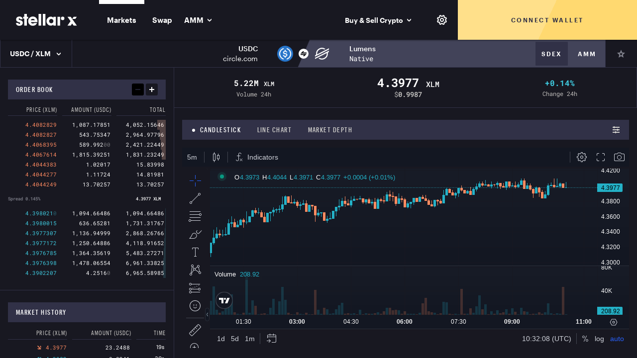

--- FILE ---
content_type: text/html; charset=utf-8
request_url: https://www.stellarx.com/markets/USDC:GA5ZSEJYB37JRC5AVCIA5MOP4RHTM335X2KGX3IHOJAPP5RE34K4KZVN/native
body_size: 386
content:
<!doctype html><html lang="en"><head><meta charset="utf-8"><meta name="viewport" content="width=device-width,height=device-height,initial-scale=1,minimum-scale=1,maximum-scale=1,user-scalable=no,shrink-to-fit=no,viewport-fit=cover"><link rel="icon" type="image/png" href="https://www.stellarx.com/images/favicon.png"/><title>Trade USDC/XLM | StellarX</title><meta name="description" content="Peer-to-peer crypto trading with over 500 pairs, including Bitcoin, ETH, XLM and others"><meta name="robots" content="all"><meta name="msvalidate.01" content="F53A7781FE022F9E03B756B3772DD9ED"/><meta property="og:type" content="website"><meta property="og:title" content="Trade USDC/XLM | StellarX"><meta property="og:description" content="Peer-to-peer crypto trading with over 500 pairs, including Bitcoin, ETH, XLM and others"><meta property="og:image" content="https://www.stellarx.com/images/banners/markets.png"><meta property="og:image:alt" content="Peer-to-peer crypto trading with over 500 pairs, including Bitcoin, ETH, XLM and others"><meta property="og:url" content="https://www.stellarx.com/markets/USDC:GA5ZSEJYB37JRC5AVCIA5MOP4RHTM335X2KGX3IHOJAPP5RE34K4KZVN/native"><meta name="twitter:card" content="summary_large_image"><meta name="twitter:site" content="@stellarxhq"><meta name="twitter:creator" content="@stellarxhq"><meta name="apple-mobile-web-app-capable" content="yes"><meta name="apple-mobile-web-app-title" content="StellarX"><link rel="apple-touch-icon" href="https://www.stellarx.com/images/ios/touch-icon.png"><link rel="stylesheet" href="https://www.stellarx.com/fonts/Graphik/graphik-400.css"/><link rel="stylesheet" href="https://www.stellarx.com/fonts/Graphik/graphik-italic-400.css"/><link rel="stylesheet" href="https://www.stellarx.com/fonts/Graphik/graphik-500.css"/><link rel="stylesheet" href="https://www.stellarx.com/fonts/Graphik/graphik-600.css"/><link rel="stylesheet" href="https://www.stellarx.com/fonts/GraphikCondensed/graphik-condensed-400.css"/><link rel="stylesheet" href="https://www.stellarx.com/fonts/GraphikCondensed/graphik-condensed-500.css"/><link rel="stylesheet" href="https://www.stellarx.com/fonts/GraphikCondensed/graphik-condensed-600.css"/><link rel="stylesheet" href="https://www.stellarx.com/fonts/RobotoMono/roboto-mono-400.css"/><link rel="stylesheet" href="https://www.stellarx.com/fonts/RobotoMono/roboto-mono-500.css"/><link rel="stylesheet" href="https://www.stellarx.com/fonts/RobotoMono/roboto-mono-700.css"/><link rel="prefetch" href="https://www.stellarx.com/fonts/Graphik/graphik-400.latin.woff2" as="font" type="font/woff2"/><link rel="prefetch" href="https://www.stellarx.com/fonts/Graphik/graphik-500.latin.woff2" as="font" type="font/woff2"/><link rel="prefetch" href="https://www.stellarx.com/fonts/Graphik/graphik-600.latin.woff2" as="font" type="font/woff2"/><link rel="prefetch" href="https://www.stellarx.com/fonts/Graphik/graphik-italic-400.latin.woff2" as="font" type="font/woff2"/><link rel="prefetch" href="https://www.stellarx.com/fonts/Graphik/graphik-400.latin.woff" as="font" type="font/woff"/><link rel="prefetch" href="https://www.stellarx.com/fonts/Graphik/graphik-500.latin.woff" as="font" type="font/woff"/><link rel="prefetch" href="https://www.stellarx.com/fonts/Graphik/graphik-600.latin.woff" as="font" type="font/woff"/><link rel="prefetch" href="https://www.stellarx.com/fonts/Graphik/graphik-italic-400.latin.woff" as="font" type="font/woff"/><link rel="prefetch" href="https://www.stellarx.com/fonts/GraphikCondensed/graphik-condensed-400.latin.woff2" as="font" type="font/woff2"/><link rel="prefetch" href="https://www.stellarx.com/fonts/GraphikCondensed/graphik-condensed-500.latin.woff2" as="font" type="font/woff2"/><link rel="prefetch" href="https://www.stellarx.com/fonts/GraphikCondensed/graphik-condensed-600.latin.woff2" as="font" type="font/woff2"/><link rel="prefetch" href="https://www.stellarx.com/fonts/GraphikCondensed/graphik-condensed-400.latin.woff" as="font" type="font/woff"/><link rel="prefetch" href="https://www.stellarx.com/fonts/GraphikCondensed/graphik-condensed-500.latin.woff" as="font" type="font/woff"/><link rel="prefetch" href="https://www.stellarx.com/fonts/GraphikCondensed/graphik-condensed-600.latin.woff" as="font" type="font/woff"/><link rel="prefetch" href="https://www.stellarx.com/fonts/RobotoMono/roboto-mono-400.latin.woff2" as="font" type="font/woff2"/><link rel="prefetch" href="https://www.stellarx.com/fonts/RobotoMono/roboto-mono-500.latin.woff2" as="font" type="font/woff2"/><link rel="prefetch" href="https://www.stellarx.com/fonts/RobotoMono/roboto-mono-700.latin.woff2" as="font" type="font/woff2"/><link rel="prefetch" href="https://www.stellarx.com/fonts/RobotoMono/roboto-mono-400.latin.woff" as="font" type="font/woff"/><link rel="prefetch" href="https://www.stellarx.com/fonts/RobotoMono/roboto-mono-500.latin.woff" as="font" type="font/woff"/><link rel="prefetch" href="https://www.stellarx.com/fonts/RobotoMono/roboto-mono-700.latin.woff" as="font" type="font/woff"/><script defer="defer" src="https://www.stellarx.com/static/js/main.0e74d385.js"></script></head><body><noscript>You need to enable JavaScript to run this app.</noscript><div id="root"></div></body></html>

--- FILE ---
content_type: text/html; charset=utf-8
request_url: https://www.google.com/recaptcha/api2/anchor?ar=1&k=6Ld9QIEeAAAAAKAog6cGx34kCGQDPB1ZOZ4wH4LE&co=aHR0cHM6Ly93d3cuc3RlbGxhcnguY29tOjQ0Mw..&hl=en&v=PoyoqOPhxBO7pBk68S4YbpHZ&size=invisible&anchor-ms=20000&execute-ms=30000&cb=o2u62q1si9c1
body_size: 48658
content:
<!DOCTYPE HTML><html dir="ltr" lang="en"><head><meta http-equiv="Content-Type" content="text/html; charset=UTF-8">
<meta http-equiv="X-UA-Compatible" content="IE=edge">
<title>reCAPTCHA</title>
<style type="text/css">
/* cyrillic-ext */
@font-face {
  font-family: 'Roboto';
  font-style: normal;
  font-weight: 400;
  font-stretch: 100%;
  src: url(//fonts.gstatic.com/s/roboto/v48/KFO7CnqEu92Fr1ME7kSn66aGLdTylUAMa3GUBHMdazTgWw.woff2) format('woff2');
  unicode-range: U+0460-052F, U+1C80-1C8A, U+20B4, U+2DE0-2DFF, U+A640-A69F, U+FE2E-FE2F;
}
/* cyrillic */
@font-face {
  font-family: 'Roboto';
  font-style: normal;
  font-weight: 400;
  font-stretch: 100%;
  src: url(//fonts.gstatic.com/s/roboto/v48/KFO7CnqEu92Fr1ME7kSn66aGLdTylUAMa3iUBHMdazTgWw.woff2) format('woff2');
  unicode-range: U+0301, U+0400-045F, U+0490-0491, U+04B0-04B1, U+2116;
}
/* greek-ext */
@font-face {
  font-family: 'Roboto';
  font-style: normal;
  font-weight: 400;
  font-stretch: 100%;
  src: url(//fonts.gstatic.com/s/roboto/v48/KFO7CnqEu92Fr1ME7kSn66aGLdTylUAMa3CUBHMdazTgWw.woff2) format('woff2');
  unicode-range: U+1F00-1FFF;
}
/* greek */
@font-face {
  font-family: 'Roboto';
  font-style: normal;
  font-weight: 400;
  font-stretch: 100%;
  src: url(//fonts.gstatic.com/s/roboto/v48/KFO7CnqEu92Fr1ME7kSn66aGLdTylUAMa3-UBHMdazTgWw.woff2) format('woff2');
  unicode-range: U+0370-0377, U+037A-037F, U+0384-038A, U+038C, U+038E-03A1, U+03A3-03FF;
}
/* math */
@font-face {
  font-family: 'Roboto';
  font-style: normal;
  font-weight: 400;
  font-stretch: 100%;
  src: url(//fonts.gstatic.com/s/roboto/v48/KFO7CnqEu92Fr1ME7kSn66aGLdTylUAMawCUBHMdazTgWw.woff2) format('woff2');
  unicode-range: U+0302-0303, U+0305, U+0307-0308, U+0310, U+0312, U+0315, U+031A, U+0326-0327, U+032C, U+032F-0330, U+0332-0333, U+0338, U+033A, U+0346, U+034D, U+0391-03A1, U+03A3-03A9, U+03B1-03C9, U+03D1, U+03D5-03D6, U+03F0-03F1, U+03F4-03F5, U+2016-2017, U+2034-2038, U+203C, U+2040, U+2043, U+2047, U+2050, U+2057, U+205F, U+2070-2071, U+2074-208E, U+2090-209C, U+20D0-20DC, U+20E1, U+20E5-20EF, U+2100-2112, U+2114-2115, U+2117-2121, U+2123-214F, U+2190, U+2192, U+2194-21AE, U+21B0-21E5, U+21F1-21F2, U+21F4-2211, U+2213-2214, U+2216-22FF, U+2308-230B, U+2310, U+2319, U+231C-2321, U+2336-237A, U+237C, U+2395, U+239B-23B7, U+23D0, U+23DC-23E1, U+2474-2475, U+25AF, U+25B3, U+25B7, U+25BD, U+25C1, U+25CA, U+25CC, U+25FB, U+266D-266F, U+27C0-27FF, U+2900-2AFF, U+2B0E-2B11, U+2B30-2B4C, U+2BFE, U+3030, U+FF5B, U+FF5D, U+1D400-1D7FF, U+1EE00-1EEFF;
}
/* symbols */
@font-face {
  font-family: 'Roboto';
  font-style: normal;
  font-weight: 400;
  font-stretch: 100%;
  src: url(//fonts.gstatic.com/s/roboto/v48/KFO7CnqEu92Fr1ME7kSn66aGLdTylUAMaxKUBHMdazTgWw.woff2) format('woff2');
  unicode-range: U+0001-000C, U+000E-001F, U+007F-009F, U+20DD-20E0, U+20E2-20E4, U+2150-218F, U+2190, U+2192, U+2194-2199, U+21AF, U+21E6-21F0, U+21F3, U+2218-2219, U+2299, U+22C4-22C6, U+2300-243F, U+2440-244A, U+2460-24FF, U+25A0-27BF, U+2800-28FF, U+2921-2922, U+2981, U+29BF, U+29EB, U+2B00-2BFF, U+4DC0-4DFF, U+FFF9-FFFB, U+10140-1018E, U+10190-1019C, U+101A0, U+101D0-101FD, U+102E0-102FB, U+10E60-10E7E, U+1D2C0-1D2D3, U+1D2E0-1D37F, U+1F000-1F0FF, U+1F100-1F1AD, U+1F1E6-1F1FF, U+1F30D-1F30F, U+1F315, U+1F31C, U+1F31E, U+1F320-1F32C, U+1F336, U+1F378, U+1F37D, U+1F382, U+1F393-1F39F, U+1F3A7-1F3A8, U+1F3AC-1F3AF, U+1F3C2, U+1F3C4-1F3C6, U+1F3CA-1F3CE, U+1F3D4-1F3E0, U+1F3ED, U+1F3F1-1F3F3, U+1F3F5-1F3F7, U+1F408, U+1F415, U+1F41F, U+1F426, U+1F43F, U+1F441-1F442, U+1F444, U+1F446-1F449, U+1F44C-1F44E, U+1F453, U+1F46A, U+1F47D, U+1F4A3, U+1F4B0, U+1F4B3, U+1F4B9, U+1F4BB, U+1F4BF, U+1F4C8-1F4CB, U+1F4D6, U+1F4DA, U+1F4DF, U+1F4E3-1F4E6, U+1F4EA-1F4ED, U+1F4F7, U+1F4F9-1F4FB, U+1F4FD-1F4FE, U+1F503, U+1F507-1F50B, U+1F50D, U+1F512-1F513, U+1F53E-1F54A, U+1F54F-1F5FA, U+1F610, U+1F650-1F67F, U+1F687, U+1F68D, U+1F691, U+1F694, U+1F698, U+1F6AD, U+1F6B2, U+1F6B9-1F6BA, U+1F6BC, U+1F6C6-1F6CF, U+1F6D3-1F6D7, U+1F6E0-1F6EA, U+1F6F0-1F6F3, U+1F6F7-1F6FC, U+1F700-1F7FF, U+1F800-1F80B, U+1F810-1F847, U+1F850-1F859, U+1F860-1F887, U+1F890-1F8AD, U+1F8B0-1F8BB, U+1F8C0-1F8C1, U+1F900-1F90B, U+1F93B, U+1F946, U+1F984, U+1F996, U+1F9E9, U+1FA00-1FA6F, U+1FA70-1FA7C, U+1FA80-1FA89, U+1FA8F-1FAC6, U+1FACE-1FADC, U+1FADF-1FAE9, U+1FAF0-1FAF8, U+1FB00-1FBFF;
}
/* vietnamese */
@font-face {
  font-family: 'Roboto';
  font-style: normal;
  font-weight: 400;
  font-stretch: 100%;
  src: url(//fonts.gstatic.com/s/roboto/v48/KFO7CnqEu92Fr1ME7kSn66aGLdTylUAMa3OUBHMdazTgWw.woff2) format('woff2');
  unicode-range: U+0102-0103, U+0110-0111, U+0128-0129, U+0168-0169, U+01A0-01A1, U+01AF-01B0, U+0300-0301, U+0303-0304, U+0308-0309, U+0323, U+0329, U+1EA0-1EF9, U+20AB;
}
/* latin-ext */
@font-face {
  font-family: 'Roboto';
  font-style: normal;
  font-weight: 400;
  font-stretch: 100%;
  src: url(//fonts.gstatic.com/s/roboto/v48/KFO7CnqEu92Fr1ME7kSn66aGLdTylUAMa3KUBHMdazTgWw.woff2) format('woff2');
  unicode-range: U+0100-02BA, U+02BD-02C5, U+02C7-02CC, U+02CE-02D7, U+02DD-02FF, U+0304, U+0308, U+0329, U+1D00-1DBF, U+1E00-1E9F, U+1EF2-1EFF, U+2020, U+20A0-20AB, U+20AD-20C0, U+2113, U+2C60-2C7F, U+A720-A7FF;
}
/* latin */
@font-face {
  font-family: 'Roboto';
  font-style: normal;
  font-weight: 400;
  font-stretch: 100%;
  src: url(//fonts.gstatic.com/s/roboto/v48/KFO7CnqEu92Fr1ME7kSn66aGLdTylUAMa3yUBHMdazQ.woff2) format('woff2');
  unicode-range: U+0000-00FF, U+0131, U+0152-0153, U+02BB-02BC, U+02C6, U+02DA, U+02DC, U+0304, U+0308, U+0329, U+2000-206F, U+20AC, U+2122, U+2191, U+2193, U+2212, U+2215, U+FEFF, U+FFFD;
}
/* cyrillic-ext */
@font-face {
  font-family: 'Roboto';
  font-style: normal;
  font-weight: 500;
  font-stretch: 100%;
  src: url(//fonts.gstatic.com/s/roboto/v48/KFO7CnqEu92Fr1ME7kSn66aGLdTylUAMa3GUBHMdazTgWw.woff2) format('woff2');
  unicode-range: U+0460-052F, U+1C80-1C8A, U+20B4, U+2DE0-2DFF, U+A640-A69F, U+FE2E-FE2F;
}
/* cyrillic */
@font-face {
  font-family: 'Roboto';
  font-style: normal;
  font-weight: 500;
  font-stretch: 100%;
  src: url(//fonts.gstatic.com/s/roboto/v48/KFO7CnqEu92Fr1ME7kSn66aGLdTylUAMa3iUBHMdazTgWw.woff2) format('woff2');
  unicode-range: U+0301, U+0400-045F, U+0490-0491, U+04B0-04B1, U+2116;
}
/* greek-ext */
@font-face {
  font-family: 'Roboto';
  font-style: normal;
  font-weight: 500;
  font-stretch: 100%;
  src: url(//fonts.gstatic.com/s/roboto/v48/KFO7CnqEu92Fr1ME7kSn66aGLdTylUAMa3CUBHMdazTgWw.woff2) format('woff2');
  unicode-range: U+1F00-1FFF;
}
/* greek */
@font-face {
  font-family: 'Roboto';
  font-style: normal;
  font-weight: 500;
  font-stretch: 100%;
  src: url(//fonts.gstatic.com/s/roboto/v48/KFO7CnqEu92Fr1ME7kSn66aGLdTylUAMa3-UBHMdazTgWw.woff2) format('woff2');
  unicode-range: U+0370-0377, U+037A-037F, U+0384-038A, U+038C, U+038E-03A1, U+03A3-03FF;
}
/* math */
@font-face {
  font-family: 'Roboto';
  font-style: normal;
  font-weight: 500;
  font-stretch: 100%;
  src: url(//fonts.gstatic.com/s/roboto/v48/KFO7CnqEu92Fr1ME7kSn66aGLdTylUAMawCUBHMdazTgWw.woff2) format('woff2');
  unicode-range: U+0302-0303, U+0305, U+0307-0308, U+0310, U+0312, U+0315, U+031A, U+0326-0327, U+032C, U+032F-0330, U+0332-0333, U+0338, U+033A, U+0346, U+034D, U+0391-03A1, U+03A3-03A9, U+03B1-03C9, U+03D1, U+03D5-03D6, U+03F0-03F1, U+03F4-03F5, U+2016-2017, U+2034-2038, U+203C, U+2040, U+2043, U+2047, U+2050, U+2057, U+205F, U+2070-2071, U+2074-208E, U+2090-209C, U+20D0-20DC, U+20E1, U+20E5-20EF, U+2100-2112, U+2114-2115, U+2117-2121, U+2123-214F, U+2190, U+2192, U+2194-21AE, U+21B0-21E5, U+21F1-21F2, U+21F4-2211, U+2213-2214, U+2216-22FF, U+2308-230B, U+2310, U+2319, U+231C-2321, U+2336-237A, U+237C, U+2395, U+239B-23B7, U+23D0, U+23DC-23E1, U+2474-2475, U+25AF, U+25B3, U+25B7, U+25BD, U+25C1, U+25CA, U+25CC, U+25FB, U+266D-266F, U+27C0-27FF, U+2900-2AFF, U+2B0E-2B11, U+2B30-2B4C, U+2BFE, U+3030, U+FF5B, U+FF5D, U+1D400-1D7FF, U+1EE00-1EEFF;
}
/* symbols */
@font-face {
  font-family: 'Roboto';
  font-style: normal;
  font-weight: 500;
  font-stretch: 100%;
  src: url(//fonts.gstatic.com/s/roboto/v48/KFO7CnqEu92Fr1ME7kSn66aGLdTylUAMaxKUBHMdazTgWw.woff2) format('woff2');
  unicode-range: U+0001-000C, U+000E-001F, U+007F-009F, U+20DD-20E0, U+20E2-20E4, U+2150-218F, U+2190, U+2192, U+2194-2199, U+21AF, U+21E6-21F0, U+21F3, U+2218-2219, U+2299, U+22C4-22C6, U+2300-243F, U+2440-244A, U+2460-24FF, U+25A0-27BF, U+2800-28FF, U+2921-2922, U+2981, U+29BF, U+29EB, U+2B00-2BFF, U+4DC0-4DFF, U+FFF9-FFFB, U+10140-1018E, U+10190-1019C, U+101A0, U+101D0-101FD, U+102E0-102FB, U+10E60-10E7E, U+1D2C0-1D2D3, U+1D2E0-1D37F, U+1F000-1F0FF, U+1F100-1F1AD, U+1F1E6-1F1FF, U+1F30D-1F30F, U+1F315, U+1F31C, U+1F31E, U+1F320-1F32C, U+1F336, U+1F378, U+1F37D, U+1F382, U+1F393-1F39F, U+1F3A7-1F3A8, U+1F3AC-1F3AF, U+1F3C2, U+1F3C4-1F3C6, U+1F3CA-1F3CE, U+1F3D4-1F3E0, U+1F3ED, U+1F3F1-1F3F3, U+1F3F5-1F3F7, U+1F408, U+1F415, U+1F41F, U+1F426, U+1F43F, U+1F441-1F442, U+1F444, U+1F446-1F449, U+1F44C-1F44E, U+1F453, U+1F46A, U+1F47D, U+1F4A3, U+1F4B0, U+1F4B3, U+1F4B9, U+1F4BB, U+1F4BF, U+1F4C8-1F4CB, U+1F4D6, U+1F4DA, U+1F4DF, U+1F4E3-1F4E6, U+1F4EA-1F4ED, U+1F4F7, U+1F4F9-1F4FB, U+1F4FD-1F4FE, U+1F503, U+1F507-1F50B, U+1F50D, U+1F512-1F513, U+1F53E-1F54A, U+1F54F-1F5FA, U+1F610, U+1F650-1F67F, U+1F687, U+1F68D, U+1F691, U+1F694, U+1F698, U+1F6AD, U+1F6B2, U+1F6B9-1F6BA, U+1F6BC, U+1F6C6-1F6CF, U+1F6D3-1F6D7, U+1F6E0-1F6EA, U+1F6F0-1F6F3, U+1F6F7-1F6FC, U+1F700-1F7FF, U+1F800-1F80B, U+1F810-1F847, U+1F850-1F859, U+1F860-1F887, U+1F890-1F8AD, U+1F8B0-1F8BB, U+1F8C0-1F8C1, U+1F900-1F90B, U+1F93B, U+1F946, U+1F984, U+1F996, U+1F9E9, U+1FA00-1FA6F, U+1FA70-1FA7C, U+1FA80-1FA89, U+1FA8F-1FAC6, U+1FACE-1FADC, U+1FADF-1FAE9, U+1FAF0-1FAF8, U+1FB00-1FBFF;
}
/* vietnamese */
@font-face {
  font-family: 'Roboto';
  font-style: normal;
  font-weight: 500;
  font-stretch: 100%;
  src: url(//fonts.gstatic.com/s/roboto/v48/KFO7CnqEu92Fr1ME7kSn66aGLdTylUAMa3OUBHMdazTgWw.woff2) format('woff2');
  unicode-range: U+0102-0103, U+0110-0111, U+0128-0129, U+0168-0169, U+01A0-01A1, U+01AF-01B0, U+0300-0301, U+0303-0304, U+0308-0309, U+0323, U+0329, U+1EA0-1EF9, U+20AB;
}
/* latin-ext */
@font-face {
  font-family: 'Roboto';
  font-style: normal;
  font-weight: 500;
  font-stretch: 100%;
  src: url(//fonts.gstatic.com/s/roboto/v48/KFO7CnqEu92Fr1ME7kSn66aGLdTylUAMa3KUBHMdazTgWw.woff2) format('woff2');
  unicode-range: U+0100-02BA, U+02BD-02C5, U+02C7-02CC, U+02CE-02D7, U+02DD-02FF, U+0304, U+0308, U+0329, U+1D00-1DBF, U+1E00-1E9F, U+1EF2-1EFF, U+2020, U+20A0-20AB, U+20AD-20C0, U+2113, U+2C60-2C7F, U+A720-A7FF;
}
/* latin */
@font-face {
  font-family: 'Roboto';
  font-style: normal;
  font-weight: 500;
  font-stretch: 100%;
  src: url(//fonts.gstatic.com/s/roboto/v48/KFO7CnqEu92Fr1ME7kSn66aGLdTylUAMa3yUBHMdazQ.woff2) format('woff2');
  unicode-range: U+0000-00FF, U+0131, U+0152-0153, U+02BB-02BC, U+02C6, U+02DA, U+02DC, U+0304, U+0308, U+0329, U+2000-206F, U+20AC, U+2122, U+2191, U+2193, U+2212, U+2215, U+FEFF, U+FFFD;
}
/* cyrillic-ext */
@font-face {
  font-family: 'Roboto';
  font-style: normal;
  font-weight: 900;
  font-stretch: 100%;
  src: url(//fonts.gstatic.com/s/roboto/v48/KFO7CnqEu92Fr1ME7kSn66aGLdTylUAMa3GUBHMdazTgWw.woff2) format('woff2');
  unicode-range: U+0460-052F, U+1C80-1C8A, U+20B4, U+2DE0-2DFF, U+A640-A69F, U+FE2E-FE2F;
}
/* cyrillic */
@font-face {
  font-family: 'Roboto';
  font-style: normal;
  font-weight: 900;
  font-stretch: 100%;
  src: url(//fonts.gstatic.com/s/roboto/v48/KFO7CnqEu92Fr1ME7kSn66aGLdTylUAMa3iUBHMdazTgWw.woff2) format('woff2');
  unicode-range: U+0301, U+0400-045F, U+0490-0491, U+04B0-04B1, U+2116;
}
/* greek-ext */
@font-face {
  font-family: 'Roboto';
  font-style: normal;
  font-weight: 900;
  font-stretch: 100%;
  src: url(//fonts.gstatic.com/s/roboto/v48/KFO7CnqEu92Fr1ME7kSn66aGLdTylUAMa3CUBHMdazTgWw.woff2) format('woff2');
  unicode-range: U+1F00-1FFF;
}
/* greek */
@font-face {
  font-family: 'Roboto';
  font-style: normal;
  font-weight: 900;
  font-stretch: 100%;
  src: url(//fonts.gstatic.com/s/roboto/v48/KFO7CnqEu92Fr1ME7kSn66aGLdTylUAMa3-UBHMdazTgWw.woff2) format('woff2');
  unicode-range: U+0370-0377, U+037A-037F, U+0384-038A, U+038C, U+038E-03A1, U+03A3-03FF;
}
/* math */
@font-face {
  font-family: 'Roboto';
  font-style: normal;
  font-weight: 900;
  font-stretch: 100%;
  src: url(//fonts.gstatic.com/s/roboto/v48/KFO7CnqEu92Fr1ME7kSn66aGLdTylUAMawCUBHMdazTgWw.woff2) format('woff2');
  unicode-range: U+0302-0303, U+0305, U+0307-0308, U+0310, U+0312, U+0315, U+031A, U+0326-0327, U+032C, U+032F-0330, U+0332-0333, U+0338, U+033A, U+0346, U+034D, U+0391-03A1, U+03A3-03A9, U+03B1-03C9, U+03D1, U+03D5-03D6, U+03F0-03F1, U+03F4-03F5, U+2016-2017, U+2034-2038, U+203C, U+2040, U+2043, U+2047, U+2050, U+2057, U+205F, U+2070-2071, U+2074-208E, U+2090-209C, U+20D0-20DC, U+20E1, U+20E5-20EF, U+2100-2112, U+2114-2115, U+2117-2121, U+2123-214F, U+2190, U+2192, U+2194-21AE, U+21B0-21E5, U+21F1-21F2, U+21F4-2211, U+2213-2214, U+2216-22FF, U+2308-230B, U+2310, U+2319, U+231C-2321, U+2336-237A, U+237C, U+2395, U+239B-23B7, U+23D0, U+23DC-23E1, U+2474-2475, U+25AF, U+25B3, U+25B7, U+25BD, U+25C1, U+25CA, U+25CC, U+25FB, U+266D-266F, U+27C0-27FF, U+2900-2AFF, U+2B0E-2B11, U+2B30-2B4C, U+2BFE, U+3030, U+FF5B, U+FF5D, U+1D400-1D7FF, U+1EE00-1EEFF;
}
/* symbols */
@font-face {
  font-family: 'Roboto';
  font-style: normal;
  font-weight: 900;
  font-stretch: 100%;
  src: url(//fonts.gstatic.com/s/roboto/v48/KFO7CnqEu92Fr1ME7kSn66aGLdTylUAMaxKUBHMdazTgWw.woff2) format('woff2');
  unicode-range: U+0001-000C, U+000E-001F, U+007F-009F, U+20DD-20E0, U+20E2-20E4, U+2150-218F, U+2190, U+2192, U+2194-2199, U+21AF, U+21E6-21F0, U+21F3, U+2218-2219, U+2299, U+22C4-22C6, U+2300-243F, U+2440-244A, U+2460-24FF, U+25A0-27BF, U+2800-28FF, U+2921-2922, U+2981, U+29BF, U+29EB, U+2B00-2BFF, U+4DC0-4DFF, U+FFF9-FFFB, U+10140-1018E, U+10190-1019C, U+101A0, U+101D0-101FD, U+102E0-102FB, U+10E60-10E7E, U+1D2C0-1D2D3, U+1D2E0-1D37F, U+1F000-1F0FF, U+1F100-1F1AD, U+1F1E6-1F1FF, U+1F30D-1F30F, U+1F315, U+1F31C, U+1F31E, U+1F320-1F32C, U+1F336, U+1F378, U+1F37D, U+1F382, U+1F393-1F39F, U+1F3A7-1F3A8, U+1F3AC-1F3AF, U+1F3C2, U+1F3C4-1F3C6, U+1F3CA-1F3CE, U+1F3D4-1F3E0, U+1F3ED, U+1F3F1-1F3F3, U+1F3F5-1F3F7, U+1F408, U+1F415, U+1F41F, U+1F426, U+1F43F, U+1F441-1F442, U+1F444, U+1F446-1F449, U+1F44C-1F44E, U+1F453, U+1F46A, U+1F47D, U+1F4A3, U+1F4B0, U+1F4B3, U+1F4B9, U+1F4BB, U+1F4BF, U+1F4C8-1F4CB, U+1F4D6, U+1F4DA, U+1F4DF, U+1F4E3-1F4E6, U+1F4EA-1F4ED, U+1F4F7, U+1F4F9-1F4FB, U+1F4FD-1F4FE, U+1F503, U+1F507-1F50B, U+1F50D, U+1F512-1F513, U+1F53E-1F54A, U+1F54F-1F5FA, U+1F610, U+1F650-1F67F, U+1F687, U+1F68D, U+1F691, U+1F694, U+1F698, U+1F6AD, U+1F6B2, U+1F6B9-1F6BA, U+1F6BC, U+1F6C6-1F6CF, U+1F6D3-1F6D7, U+1F6E0-1F6EA, U+1F6F0-1F6F3, U+1F6F7-1F6FC, U+1F700-1F7FF, U+1F800-1F80B, U+1F810-1F847, U+1F850-1F859, U+1F860-1F887, U+1F890-1F8AD, U+1F8B0-1F8BB, U+1F8C0-1F8C1, U+1F900-1F90B, U+1F93B, U+1F946, U+1F984, U+1F996, U+1F9E9, U+1FA00-1FA6F, U+1FA70-1FA7C, U+1FA80-1FA89, U+1FA8F-1FAC6, U+1FACE-1FADC, U+1FADF-1FAE9, U+1FAF0-1FAF8, U+1FB00-1FBFF;
}
/* vietnamese */
@font-face {
  font-family: 'Roboto';
  font-style: normal;
  font-weight: 900;
  font-stretch: 100%;
  src: url(//fonts.gstatic.com/s/roboto/v48/KFO7CnqEu92Fr1ME7kSn66aGLdTylUAMa3OUBHMdazTgWw.woff2) format('woff2');
  unicode-range: U+0102-0103, U+0110-0111, U+0128-0129, U+0168-0169, U+01A0-01A1, U+01AF-01B0, U+0300-0301, U+0303-0304, U+0308-0309, U+0323, U+0329, U+1EA0-1EF9, U+20AB;
}
/* latin-ext */
@font-face {
  font-family: 'Roboto';
  font-style: normal;
  font-weight: 900;
  font-stretch: 100%;
  src: url(//fonts.gstatic.com/s/roboto/v48/KFO7CnqEu92Fr1ME7kSn66aGLdTylUAMa3KUBHMdazTgWw.woff2) format('woff2');
  unicode-range: U+0100-02BA, U+02BD-02C5, U+02C7-02CC, U+02CE-02D7, U+02DD-02FF, U+0304, U+0308, U+0329, U+1D00-1DBF, U+1E00-1E9F, U+1EF2-1EFF, U+2020, U+20A0-20AB, U+20AD-20C0, U+2113, U+2C60-2C7F, U+A720-A7FF;
}
/* latin */
@font-face {
  font-family: 'Roboto';
  font-style: normal;
  font-weight: 900;
  font-stretch: 100%;
  src: url(//fonts.gstatic.com/s/roboto/v48/KFO7CnqEu92Fr1ME7kSn66aGLdTylUAMa3yUBHMdazQ.woff2) format('woff2');
  unicode-range: U+0000-00FF, U+0131, U+0152-0153, U+02BB-02BC, U+02C6, U+02DA, U+02DC, U+0304, U+0308, U+0329, U+2000-206F, U+20AC, U+2122, U+2191, U+2193, U+2212, U+2215, U+FEFF, U+FFFD;
}

</style>
<link rel="stylesheet" type="text/css" href="https://www.gstatic.com/recaptcha/releases/PoyoqOPhxBO7pBk68S4YbpHZ/styles__ltr.css">
<script nonce="FbLFCfm_NSz4b9E0md1FRA" type="text/javascript">window['__recaptcha_api'] = 'https://www.google.com/recaptcha/api2/';</script>
<script type="text/javascript" src="https://www.gstatic.com/recaptcha/releases/PoyoqOPhxBO7pBk68S4YbpHZ/recaptcha__en.js" nonce="FbLFCfm_NSz4b9E0md1FRA">
      
    </script></head>
<body><div id="rc-anchor-alert" class="rc-anchor-alert"></div>
<input type="hidden" id="recaptcha-token" value="[base64]">
<script type="text/javascript" nonce="FbLFCfm_NSz4b9E0md1FRA">
      recaptcha.anchor.Main.init("[\x22ainput\x22,[\x22bgdata\x22,\x22\x22,\[base64]/[base64]/bmV3IFpbdF0obVswXSk6Sz09Mj9uZXcgWlt0XShtWzBdLG1bMV0pOks9PTM/bmV3IFpbdF0obVswXSxtWzFdLG1bMl0pOks9PTQ/[base64]/[base64]/[base64]/[base64]/[base64]/[base64]/[base64]/[base64]/[base64]/[base64]/[base64]/[base64]/[base64]/[base64]\\u003d\\u003d\x22,\[base64]\x22,\[base64]/[base64]/YsO3wonCj8KKwrHCmEXCtMOfS8KgKcK1wqDDgGtmVVh7asKIbsKIC8KVwrnCjMOYw6Uew65kw5fCiQcMwoXCkEvDq1HCgE7CtF47w7PDi8K2IcKUwr1/dxcUwovClsO0FGnCg2BBwqcCw6dcIsKBdGs+U8K6DWHDlhRKwooTwoPDhcO3bcKVM8OQwrt5w43CvsKlb8KVQsKwQ8KoHloqwqzCm8KcJTbCr1/DrMKgSUANfA4EDT3CqMOjNsO7w6NKHsKCw5BYF0bClj3Co0DCgWDCvcOLQgnDssOMJcKfw68Vb8KwLiDCnMKUOBADRMKsBhRww4RnWMKAcQnDvsOqwqTCpA11VsKxdwszwpMVw6/ChMOXCsK4UMOrw4xEwpzDtsKbw7vDtV0bH8O4wqt+wqHDpGcqw53DmzfCtMKbwo4BwqvDhQfDiit/w5ZHXsKzw77CrE3DjMKqwrjDt8OHw7seC8OewocAL8KlXsKmcsKUwq3DixZ6w6FZXF8lN0wnQQ3Dp8KhISPDhsOqasORw5bCnxLDsMK1bh8BPcO4TzEXU8OICh/Dig8kCcKlw53CksK1LFjDjGXDoMOXwr7Cg8K3ccKdw5jCug/[base64]/CnsKJe8O0w4vDsTg4CsKYwpnCoRAdHMO8w7EuwpFjw67DmyXDhx4QOcODw7sQw4UQw5MYMMOHaDDDtcKbw7xJRcKDXMKgEUDDncODJzU1w6Nuw4zCmsKqHGjCjMO/[base64]/w5bDkFwowoPDtHUgw5jDgHVNVjbDunHDtsK3wqzDo8Ofw4pDPDxMw6PCu8KLe8Kjw65ywo/DocOGw5HDi8KBDsKpw4jCpE8+w4kqXhAXw4UtR8OcejlJw40EwqPCvjtlw7vChsOUNC4mXyjDljPCt8OQw5nCicKewplLHxRhwo3DvwXDm8KIV31vwrvCgMKTw5MGMX40w6rCmlDCucK1w440RMKRUcKwwpPDrm/Cr8OawqNCwrERBcOzw6A4FcKQwp/Cn8OlwpHCqG7Dg8KcwohswpdQw5FJdsKewoxewq3DiQQ8KB3Dm8OCw6Z/[base64]/CvF/[base64]/CrcKADMKVcXFTUMOWw4JLLsK2UsKbw4khDQQ6SMOXPMKNwr5TGMOTV8OBw416w7DDti/DnsOew7zCgVrDtsOHMm/Ci8KUKcKHC8OUw4XDhylSJMKbwovDs8K5OcOUwqMVw6HCnz4yw6YyS8KEwqbCucOeZcOXa0rCkUUSXwFEZA/[base64]/OkZzwrHCl8OJwpPDnm1PH0XCvRg9CsOfbC3Cs3nDtmLChMKyYMOKw7/CjcOWGcOLJEPClMOiwrtiw6A6TcOXwqXCvxfCmcKpVg97wpQ9woDCuSTDnB7Cuj8fwrVqAzHCrMK6wqHDscKRSMOXwqvCuTjDtSNyfiHCkRsyNmV+woDCmcO/C8Kmw5Asw7HCmz3CiMOeH2LCm8Onwo/[base64]/w6TCssOow51pwqPDtMKBw5rCvcO6fn9iDMOxwqtMw4jCnV59dk/[base64]/Di8O9ZMOST8K2HHoJw7w2wr/[base64]/[base64]/Ds8OMwpsawq7CusOaUiBkTsKAw6bDpFXDiB7CthLCssKROxQdKl86H31+w5hSwpt/[base64]/dELDiHEwKsOIT8KwUUQ2VGkwwrRXwqTCicK6fDg1TcKcwqLDhcOIDsOWwobDnsKvGVzDlG0gw5QsLwhqwoJSw5/DvcKvJcOhTmMLc8KfwppBegRMBEjDp8O+w6Mow6nDnwDDjCsZbHl8w5tVwq7Dr8O2woAzwoXDrznCr8O5CMOmw7XDicORbxTDvRDDpcOqwrcgVQ0Dw7F6wqN0w4TCvVPDmRQDfcO1XCZhwovCgADCkMO1IMKkDMOtRcKdw5XCj8Kgw61pCDxcw43DqcKyw5/[base64]/Di8O/w43DoT7CncKaw4ZawpnCgzPDjAQ9w4Z/[base64]/FsOJdMKkwpXDrcKCWQlbw4HCicOiJxfCrsOKPcKOOsOTwpRgwp19U8Khw47Cr8OAYMOxBzXChhrCmsOpwppVwod+w5Mow6PCplHCrHLCoRnDtWzDrMOPCMOcwr/CgsK1wqvDksKOwq3Dowh9dsOtfVbDoTMsw5jCqlBEw7VkYUXCuA/Cmk3CpMOAS8OvCsOKWMODah5+E3MwwqxYEMKFw5XCq3wqw7YBw43Dn8OPd8KYw5tMw5TDnQjCqDcsCUTDrU/[base64]/[base64]/VMKtw5XCpGIyw6LCncKxwp4Ww5vCuWRrAcOKRjzDp8KEOsOQwqEZw4UpPFzDkMKDBRPCinpEwoASVsKtwo3DvyHCq8KDwqBOw7HDm0MuwrkFw77DpjfDokbDu8O+w4PCgXzDrMKTwqzDssOhwoAmwrLDog1BDG5ywqxgQcKMWsOiPMOXwrZXag/CnCDDrCvCrMOWDx7CtcOhwoPCnwMFw77CocOPRTPCtEhge8KiXjDDp04oPVVkKsO8KV45XmnCl0nDqhfDpMK9w73DkcOWPsOaK1PDhMKxIGYKGcKXw7pcNDXDl3JlDMKcwqDDlcK+R8OFw53CtGTCoMKzw60ZwofDuHfDtMO3w5ZiwqoMwoHCmMK8E8KXw7lmwo/DlkzDjEBkw5bDsznCoiXDgsO8FcOoQsOtAHxCwp9VwpgGwpvDtANjcw4rwphWKcK7CngZwq3ClWwFJBvCmcOCS8ONwrVvw7fDlsOrVMORw6TDtcKTRCHDtcKNesOmwqTCrXlywotpw6PCqsKMO08jwr/[base64]/[base64]/wpXCmcKEOD0IEkrCt0kjJMOrwp/DmmbDtwrCn8O/[base64]/wpHDnjvCsj1WJ8Oiwp1Sw6Emwp/CoMOTwqkaDFLDisOvVHTDiBwdwoBxwq7Ch8K+J8Kww7Fvw77CrkV9PMO8w5rCu3rDjBjDuMKTw5tVwpRfJUxEwqjDqMK9wqLCqx1rw5/Cv8KWwqhCWU9owrzDi0rCogVDwrTDliTDqRhRw6zDqVLCkiUnw53CuHXDs8OcNcObdMKTwoXDjR/CssOwDMO0XC18w6/[base64]/M24twpJyN13CkHgDcS8CQCIZWQbCtMOAwqfCpMK2QcOVXEXCgBfDrsKrZ8KTw43DiTAiCk8sw6HDpsKfX1XDpMOowp5Ua8KZw6A5wqzCgTDCp8Oaag5hPQs1Y8KSH2E2w5/DkBTDuEbDn3HDtcKywpjDn3p9DiclwqzCkVQqwrUiw7FRBcKlXELDgMOGQcKfwrsJZMOvw6bDncKgUgTDjcKlwrhZw7/Cm8OUZSoKO8KVwqXDpcOswrQZJHFNSTFPwpHDq8KNwoTDv8OAZMO4ccKZwr/DvcOeC1pJwq04w6Bqdwx3w7PCpGHChxlhKsO0w5B3FGwGwoDCvcKnNGnDlUEqe2BfEcOiP8OTwp/[base64]/Dh0/DjExawoQ4wrzCvCpTwonClGTCj0RwwpHDpQQBbMKPw7bCsXnDryBzw6USw5rCjsOMw6hmNH82C8KxBcKBBsOIwqZ8wrjCrcOswoMSOlw/L8KZWRNSYSM6wrjCjWvCkWJ1MAd8wp3DnAtFw4zDjH9qw4/CgyzDp8KofMKmDAlIwpHCqsKYw6PDl8OBw4/CvcO0wrzDm8OcwpHCjGTClXRRw45/wo/CkHbDo8KsL3wFbBUAw5QBMnZIwpEVAsOufEEOUBTCr8K0w4zDncK2wopGw6hmwoJZcmjDmnzCvMKtCzwlwqZdUcOgVsOawq59QMKuwo9qw7dbGgMYwr8nw5tnJsKFDX/CmG7CvA1nwr/DkcKlwpPDmcKhwpXDqh3CkT/DhsOeRcOMw63CsMK0McKGw6jCmSRzwoY9EcKtwoguwq5twoTCscKAMMKxw6BlwroYfgfDhcObwrvDijcuwpHDm8K7P8KSwqY/wofCnlDDkcKxw4HCusK8cgfDmj3Ci8OKw7wBw7XDtMKHwr0Tw5QmMyLDlk/ClnHCh8O6AsKow4QFOz3DuMOnwotHAjjDjsKSwrvDmA/CtcO4w7LDg8O1TGJ9dsKVCg/[base64]/fsKtw4oIwokICCRsAlgWcMKOworDkwPCqmQNVWXDoMKYwrHDiMOvw6zDuMKMLRM4w48mJ8OvCEXDmMKYw41Ow4/[base64]/LH3Cs3ZmY8OvJyjDk8OTS8OFwpJ6eMKPwpjDoWEFw4slwqFpUsKeYFPCgMKVCsKAw6HDssOUwr0pR2LChWXDsTMzwr01w7/Cl8KMWljDm8OHGVfCmsOzVcKgRQXCvh8hw79wwq/DphwWDcOKFj81w58tTMKAwp/DonzClF7DnH7Ch8ORwrnDt8OCa8OlSBwnwoV/JXw6d8KgPFnCmcOYE8KLw49CABnDjmIAewDCgsKEw6wQF8KKYTUKw4oAwogSwqhnw7LCiFXCpMKvOhgbaMODYsO9eMKbOHVYwrjDk2o5w5cYbBnCiMKjwpkGQEdfw5ggw4fCosKZL8OOLBY1W1/[base64]/DhsKwM1bClMOhw79Kw5BUYMKaIcOLeMKzwopRSsOMw4Npw5HDrm5/KR5FIcOhw6lEEcKQb2gnOXx5SsO+a8Oww7IvwqYiw5BlPcOka8K9fcORCHLCpjIdwpQcw5TCt8KyeBROb8KYwq4vCHfDg1jCnwzDpRV7KhXCkikHW8KkdMKuQk3DhsK2wo/ChV/DtMOvw7tBKjRIwpRWw5XCiVdlwrrDsmMNWBrDosKaLCNmw6lrwqIew6/[base64]/CsXdIw43CtBrDk8OCQMKPwqFVPsK7GMO8BcO0wrjDm11ZwqXCmcOuw6Jsw5bDtsOVw67CoQPCv8Obw61nL2vDlsKLTRxZUsKmw51jw6owFApfwrkYwrxORmrDhAs/[base64]/[base64]/Dk8KycMKBw5bCinfCnl3CjMOfw6vDrWV8NcO4fQXCoBvDr8O/w6PCsw8YRkvCi0/DocOpDsKvw4fDvSDDvnvCmQNYw4vCtMKxUmfChD8fXzjDrsOce8KnIEzDpS7DtMKGa8KuH8O/w6TDsUIww4PDqMKxMiI6w5vDtzXDtnRaw7NKwqLDm2hxPDLCgzbChyduIn/DmSXDi1TCqgvDpRYEOwhLCWrDrB5CP2kkw5tqa8OcVnEpR2vDn2hPwpoEdsOQe8KrX1tJVMODwp7Ci2dudcKPa8OVaMKQw4I4w7sJw7DCqVA/[base64]/[base64]/[base64]/Cqlkxw4/CmMKYw719RzzCnzUpw6x5wp7DhCZrJcOlThXDvcKcwoZ7VSdbQ8Kowronw7vCiMOTwp8ZwpHDlCssw7FhN8OoBMOtwptTw4jCg8KCwoHDj0xpDzbDjH5YMcOKw4TDg2QSKcOmDMKPwqPCmkVXNBnDqMK4ATzCpAMkL8Onw4zDhMKfdBHDrX/Cv8KeHMObOErDksOvMMOBwpTDnBtbwovCpsOiSsK/[base64]/ClcOlRnE4WlTCkC7CkBg7TA9tw7XDnDZFbsKoG8K6LB/DkMOJw6zCukrDk8KfMxXDpsKAwrNMw4g8WThMdiHDncO1NcOgKjpfIcKgw60Ww4rCpSrDgR1gwrXDo8OiXcKUPyjDnyR5w4pewrnCk8Kken/CjUpUC8OHwrHDnMOLYcOqw4HDon3Csxwze8OTcGVdYsKUf8KQwpADwpUPwqbCmsK7w5bDgmkUw6jCg1dtZMO9wrl8I8KGPgQDdsOUw4LDp8OKw5LCn1rCusK0w4PDl1bDoXXDjDPDicK4ABPDoT7CvwvDtDtLwrFxwoNGw6TDi3k7wqbCpz9/w7jDpzLCr2TCh17DmMKHw4xxw4zDqMKQMjzCs3XDuTdMAjzDjMODwrXDusOUQMKAw6sXwrvDnhgLw7zCvT13Y8KRw5vCoMKPAMK8wr4zwp3ClMOLXcKVwr/CjA7ChcKAN3cdLgdTwp3Dth/Ch8Kgwp1Tw4LCk8K5wqLCucKsw6l1JCBhwokJwqdDXAUTSsKVLVDCrQRXUsOVwosWw7cJwrTCugjCu8KRPkbCgcOXwr5iwrsHA8O3wr/[base64]/w6rDrU/[base64]/wqZNwq48EcKMw7TDm8O0w69Vw7DDtsKcwq3Cgw7CuyTChXDCj8KIwonDuhjCkMKpwqTDkMKUP08Yw7F+w4dCasOGYgzDkMO9RwrDtMOPB2/[base64]/DlsOdwpFuQsKJw587CgZiwqUjBsOBGsOqw5lLYsKpODMBwonCu8KJwrF2w4DDq8OqAlHCnzTCqmU5fsKUw7sPwrbCtXUQF2E/GU8OwqEqAG1cO8O/[base64]/[base64]/[base64]/DlsK1w7/[base64]/[base64]/HMKiwo9tQMOqMjfDrW1PwoFVw4oVwq3CqQLDk8Kxe1rDvzTDiyrCgDLCjmpUwqcncV3CpybChHoObMKuw4LDr8KNIz/DvFZYw5XDlMOBwo9wK37DlMK0RsKCAMO1wq55NE/CucKgdjnDjMKTKW1QQsKuw5PCpBXCtcKDwo7CnD/[base64]/[base64]/Dnm/[base64]/wpxywqTDvn5zcsOTwrd5woNyLMOqdsKJwonDucKhaHnDpy3CvUPDvcOIBsKswrsdLHnCtF7Cs8KIwoDCisKSwrvCq3TCisKRwqHDlcOiw7XCrcOuP8KYZ00lLh3ClsOdw4PCrA9PWTB5GMOCKB0AwqvCnRLChsOSwqHDqcOHw63DuyzDiAMFw43Cjh/ClXQjw7DCt8K1d8KPw7/[base64]/[base64]/wrXDg8KtfnIyXsOFw7dtGHIiwoZ3IDnDsXp5QsO7wqc8wqZ9CcOcacK/cg41w5rCvx5WWy8jAcO6w4URLMKaw7DCvQICwqXDkcKsw7Fjw4Y8w43CoMK8w4bClsOLSTHDvcK2w5IZwo1RwpEiwrccS8OKNsOkw4NKw5QYN17Cm2nCsMO8QMO2fjk+wpouOsKpVAnCiTItYsK6PsKzDMOSUsOqw7vCqcONw5fDksO5KsOtL8Oiw7XChWJmwrjDvT/DhsK1bXfCkmQgNsO5QcKcwonCvXQtaMK2MMOqwptUQcOTWAIeQiPCkjUPwrPDi8Kbw4dtwq8ePFFBBzjCmFbDncKNw5YjREQFwq/DqT3DkVpMSRIGb8OXwrdNEBlkW8Kcw4fCnsKEcMKEwqFSJmk/VcOtw5sjO8KVw5bDjsKPW8OBCXNbwrjDkCjDrcOpCHvCtMKYezIkwrvDmSLDqFvCvCAkw4Jmw50hw7NEw6PDuxfCgzTDgyRRw6ciw4gow4nDjsK5woXCscOZT3HDjcO+GjYsw4h9wp1/wqp0wrEXKFFzw5DDqsOlw6XCl8KnwrVIWG5KwqRzfFvCvsOXwqPCg8KYwqUbw78JA1pkLjJ/[base64]/[base64]/DsAHCmC06VXBDfi0Fwr5EbcKiwqdrw4g5wpjDsyvDk25GIDpmw6nCoMO+DSM4wqrDlcKtw77CpcOkZRTCjcKbRG/DpDXDunLCsMO7wrHCngByw6EfAk5eI8KkfEnDpwV7enLDk8OPwovDnMK7IDPClsOywpcwDcKrwqXDo8Okw6TCgcKPWMOEw4ZawrAbwp/CrsKIwqHCu8Knwr3Ch8OTwozCh0A9LSbClsKLG8KDBRRxwqpFw6LCksKPw4rClCvCkMK2w57DggFDdksLEg/[base64]/CtmDDunQNw6rCocKqH8ObWMKlTBnDqcOSZsOkwq/CnQjCiT9KwrDCmsKBw4TClmXCmlrChMO8NsOBRhdMasKXw5PDg8ODwoIvw7/CvMO0J8O5wq1lw5kiKgPDmMKow5RiZyxswoRXNgTChQ3CpQHCqklaw6E2acKswqDDpSRjwolRGifDhCXCn8KRPU52w5kWDsKNw4ctRsK9w4QcBEvCmBfDkRJQw6rDvsKMw5B/w5IsEljDusO7w5HDmzUawrLDgC/DmcOmA0N8w54tHMONw6FvKsOfacKraMKywrTCt8KvwpYAI8OTw5QlET7CqCMSZETDvgYURMKPAcKzFS8wwot4worDt8OGZMO5w4vCjMOAc8OHSsOfBcKRwrbDkGjDghgIRBV+wqzCh8KtdcK+w5LCnsO2I1Eea05INMOkfFfDh8OQNWPCnzcfVMKdwq/DqcObw6NWZMKnDcK8wogfw7AbSwTCvcO0w77Dk8K3SRwow5gRw5zCtcK0bcO9O8OFK8KrBsKWaVoKwqIvdVs6BBLDiEN3w7zCuCJHwo88FXxWM8OdGsKkwpAuC8KQIRsjwpkAQ8OSw5kFRsOqw7NPw60mJAzDqsKkw5pANsO+w5puQsObb2vChW/CnkrDhx/CpizCuR1JSsOzW8Osw4UrHTYHQ8KxwrbCu2ste8K2wrhsPcKWasO+w48Fw6ArwpRaw6/DkWbCncOzXsKWGsOaCAHDj8O2wphDDTHDrmxVwpBTw67DmyxCw6Q3GFJ9bF7DlyQ+LcK2AMKVw4VlS8Oaw5/Cn8O/woQzH1bCp8KQw7HDqsKbQsOiK1d/FkdkwrULw58Pw7lxwr7CpzfCmsK9w4siwqZeC8O+NSPClGoOwrzChsKhwrHCoQTDgH4aSMOqZsKODMOLUcKzOU7Cni0LFjUQRzvDsjdbw5HCo8OUXcOkwqkgQsKbIMOjIsKOWGtsQ2Z8OTLDpmYmwpZMw4/[base64]/CjcKqw4nDtcKxw7tvMS7CsjxhwplyBsORY8K9wpnCrQQXQSXClGHDlHwXw6ITw47DtyJbcWVbacKuw79qw7VSwpA7w6vDuy3CgwjCp8K1wq/[base64]/DicK2FULDrm3DvcKOFcKaUsOSwr8Vf8KMesKfb1LCvTFULsOTwprClCwLw5PDmMOVbMOpS8KMAFNOw5dvwr1ow4kdAycuU3XCly7CusO7FHQzw6jCk8O/wobCljJWw5U7wqfDsRHDtxIPwpjCvsOtA8O4fsKJw4J1FcKZwo8UwpvCgsKOaDw7RMOoM8KCw63Ckl58w6ZuwrLCuWnCn1pzccO0w7YZwp1xGBzCq8K5YE/[base64]/DtFrCi8OIw7DCugsoEMKXwoBmGjjDh8KIVkLDgcKPQFpqQj/Di0nCgklrw6FbcMKGX8OHw6LClsK2MXrDi8OAwqvDpMKkw5sgw7NicsOLwo/CksKcwoLDslXCu8KdCSlZbX3DpcONwrwSBxkwwonDhUtQZcKUw6gMYsKFQg3CkR7CijbDumRLLG/DicO2w6NHPsO/MhHCm8KlV11fwpPDtMKowpbDg0fDp1lKw6cGecK6AsOgZhUywo/CgC3DhsO3KEPCuWFnw7bDpcKCwo9VL8OySAXDisKoT3DCqW5pV8OCF8Kdwo7ChcKgWsKbPMOlI2FSwpLDhcKQwpDDt8KaP3nCvcOTw7pJDcKMw5LDucKqw5x2FADCjcKaBCM/[base64]/CmcOKw5LDg1fDv8K9BnwMwoVIw4ZCasOhwoRgYEXCqwl4w5UhS8O5e27Cn2PCkCvCg3ZsHsKuGsKmXcOJOsO/RcOew4sNCVNQEDrCucOaODDDssKww4fDuB/CqcOiw6Ryah3DtUjCmWB6w4sKasKPZcOWwrpleWA0YMOuw6BHDMKwUR3DoSvDjgEnAjEkdMKZwpp+fsOtwoJIwrBJw6DCokx7wqJsXTvDocOqbcOMIF3DvlVlF1XDqUPClsOnd8O1FycUZ17Dl8OHw5DDjg/CgjoawoTCphHCucOOw4rDpcKDS8O+w7zDo8O5SlM3YsKRwoPDuh5Xw7XDnh7DpcKVAAPDmHFcCmk2w6HCpk7DkMK6wpzDj1lxwol5w5Z5wrIcQ0DDiQHDisKcw53DhcKKQcKgSV9IZBDDqsKCHxvDj1MOwqPCgFJUw7E7OAdWYDIPwrXChsKZfBAMw4/DkSFMw5Rcwq7CqMOrZXLDgsKwwpvCrmXDkwRdw6zCksKeEcKAwpbCicOkw5dcwoF1DMO2DMKmE8OpwofDm8KHw6HDnG7Cj3TDq8OTbMKMw7TCtMKnfMO4wr4DYjnDnTfDgm4TwpHClxYswpjDoMKUIcO8WsKQMHjDoTfCicOvGMKIwodxw4/DtMKwwqbDrUg9BsO3U3nDmiTDjEbCmHnCuUEZwpBAA8KRw4/CmsKrwqhEO1LDomUbLVTCj8K9TcKEfmhIw7NSAMO8ccONw4nCo8KzCVXCksKYworDsDJMwr7CocOgEcOCV8KcDT3CqMOoScO2WTEpw7Y7wqTCk8O3A8OBK8ODwpjDv3/ChFcMw53DnxnDhSRrwpPCqiBUw6MQdGIFw7Qjw4NTRG/DihfCtMKJw73CvHjCnsKbHcOTLHRyOsKvN8KPwoDDh3zDm8OcGcKmKifCksK6wp7Di8KGNg/CkMOOZsKJwrBawo/CqsOzwpvCjcKbSizCoQPClcKjw7EVwqTCgcKhOG0uDmlowrDCrVQdCC/[base64]/DmCPCuSMIw4fDiiB9ViA9asK3RhYxUznCtMKyYiNVU8OPEMK4wroCw6xJYMKEZ3onwqjCssKnNhDDt8KMDsKxw65Vwr4zZQAHwojCtzfCphV2w4UHw6k4MMOMwplMbjLCnsKGaWQyw5bDrcK4w5LDjcKzwpzDtFXDvQnCv1XDoW3DjcKyUTDCjHYULMO1w4dSw5jCk1/CkcOUJXbCv2PCusOpHsORHcKdwo/Cu30/w4MSwpIBEsKIwqoIwrbDuzTCm8KzK1XDqzQwSsKNGX7CnFdiPnoaZ8KZwq3DvcOhw5UkcWrCosKOEAxSw5A2K3bDuW3Cs8OASMKaQsOPSMKtw4fCkgTDqg/CvMKOw7llw7pgZ8K1woTDrBHDmXXDuVbDhkzDtDPCgmbDuiYzdkDDpzorYRB1HcKESBDDmcO6wpfDo8Kawp5kw702w6/CsEnCpEMoYcK3AUgCfDjDlcOYGzfCv8KKwq/DqGhRGFvCk8OrwoxjccK9wrIswpUJOsOVRxd0MMOiw7lJf2FEwpEsccOhwok5wot3L8OvahjDucOMw6Zbw6PCuMOWTMKYwrFGRcKgcFjDnWbChBvCnXoiw6Q9cDFPEDvDkCc4FMOow4Mcw5bCqsKBwq3CkW9GJcOFH8K8QCN9GMKww5MNwqzCpRxqwqo/wqdLwpnCgTNQOzNUQsKQwoPDmyvCusKTwrLCuDbCjVvDp0FNwovCnWNCwpfDrmYBb8OVMXYCDsKqVcKqDA/Di8K3NcKVwrbDiMK3ZjJVwq1IdBBww6AGw4DCosOkw6bDoQLDiMKlw61mbcOdRkTChsKWSVpxwqXCgXrDucK/McKABwZMNmTDs8OXw6XChGPCg3zCisOxwpgsAMOUwpDCgirCjQ0ew7JtLMKSw53CtcKAw5bCv8OtQC/DuMOmJR3DoydOHMKJw5cHFlJgBDACw5ZqwqxDSEAHw63DisODMy3DqAQ5FMO/UFLCvcKKRsKEw5sdQyDCqsKRR07DpsK8L0Q+YMKZSsOfP8Kyw43Du8OWw69XI8OTXsOCwpszMUXCiMKbNXPDqA9ywqFtw7YAICfCsRhRw4YEbiXDqiLCi8OdwrhFwrxHB8KHJsK8fcOJdMO+w6LDpcOvw5vClH47w5g9NHd9XzEwLMK8ZsKrCsK5WcOxfigMwpohwp/CtsKnQ8OnLcONwrcZBsOIwq5+w47ChMOhw6MJw4EvwoDDuzcHHwXCmMOcVsKmwpvDgcOMAMKGeMKWHx3DlcOow4XDkTknwpXCrcKyaMOhw7k2W8O/w4HCiX9CZkI7wpYRdTjDlQRqw5LCjsKCwq5ywp3CksO/w4rClMKiNTPDl0PCnVzDosKCw5UfNcOFR8O4wqFJGk/CoTLCtiETwrZGMQDCt8Kcwp3DnTQlAwtvwqpHwphZwoZ5MTbDt1rDt3djwqlmw4k/w4tiw7TCtSjDhMK0wpzCoMO2ehJhwozDslDDpMKtwovCsDzDvEgoUToUw7/DrAnDjARLH8O1c8Osw4srN8OIw4DClcKwP8OcA1d/[base64]/Ch8KiP8Oewo7CqDjCosKTw6IofcKteAl1wqbCksOKw5TCignDh21Nw4vDoV8Cw5sew6TCgsOALgHCgcOgw5J/wrHCvkYKdgXCjWLDl8Kowq/Cq8KkNsKRw7t2A8KYw6zCicOqHhvDlA/CtGJMwo3DkgzCvsKRITldB3DCjsOcX8KNfBzCvnDCpsOywrgqwqvCsS3DiWhqw7fDq2fCuQXDk8OMTMOPwp3DnF0QEG7DnzU+A8OVeMOrVFp1JmfDoG0Sb0DCrQAjw7pDwpLCqMOsS8Kpwp/Cn8KCwo/CvWJpEMKoXmLDswEiw5DDn8K4b3sGZ8KJwrM2w643EiTDucKrAMK7WRnCuUjDlcKzw6JkO182Vm9Mw5h7wqdrw4HDrsKFw4XCkiLCsgBjWcKDw4YBLxvCssOKwrlCNnVfwpUmScKOfCLCpAIUw7/DuB7Cv2k9fWwOKy/Dqg1ww4nDuMOxEQ9VEMKlwolBacKpw6zDn246F24bD8OsbcK3wrfDnMOIwpMvw77DgQnCu8KowpU6w5VGw60EHE/[base64]/CkcK6w6bCt8OUScO7eGgAPUdaMUTDpEoiw4PCg3rCv8OFVFEJUMKvQQvDkzXCvEvDjMORF8KpajjDh8KRfW3Cq8KAeMO/ZRrCmlTDh1nDnj5lccK/woZdw73DnMKVw4rCnlnChXBvDiBWNSp4S8K3Ozx1wpbCqsKaPDpLQMOOcX1OwqXCscOxwpVdwpDCvlnDtyHDhsKsHGLDqE8nDzZqJ0xtw4wKw4rCjlnCp8OrwpTCqVAKwpDCjUEUw6jCsyojABnCt2bDpsK4w7s0wp3Ct8Omw7/Dq8OPw4tjZwQmOcOfFSZvw6PChMOOJcOPJ8ORGsKtw7bCpTUCAsOuasOVwoZEw57DgR7DpQnCvsKGw7jChEt4H8KXHWZ/PCTCp8OGwr0Uw7XCmsKoLHnDtxA7H8Oww6RCw4Y7wrBpwqfDocOFSnPDo8O7wrLDq0DDkcKFbcOHw692w7jDrS/ChcK4KsKZXV5HD8KEwoLDmFN9cMK4fcOTwoZ5RcKpJxgmb8KqIcOHw4fDoThDK1YOw63CmsKQb0XCj8Kvw7fDsSLCkVHDoyzCtBEawobChcKUw7bDiwdOFyl7w4h2QMKnwr8Rwq/DlxfDiynDo2oaXH/Cn8Oyw5PDv8ONfBbDtkTDhkPCtibCqMKYY8KIV8OAwoR8VsOfw7RgLsKowpYuNsOiw6piIilZejnCk8O3I0HCjGPDrzXDvS3CoBdKNcKCdFQMw4LDp8Oyw4xgwrBLC8O8QxPDlCHCiMKyw5NjWETDs8OlwqsZTsKEwovCrMKSacOMw4/CtVk0w5DDoVpkOMOKwovDhMKJI8KmccOKw6olU8K7w7JlJ8Osw6zDgxfCtcKgDQXCm8KZWMKjbcO3wozCocOsfH/CvcO9wqfCqsOfa8KYwoDDi8O5w7pswrgsCy46w4twYlwWcgfDgWPDqMOwGMKRXsKcw4wRMsOpCcKwwpkjwovCqcKVw63Dhx3DsMOXdsKvUzFUVxjDvsOVO8KQw6DDlsKSwq14w6zDmSk0HFTCuigEXGsPPUwyw7A6M8OCwpd0BRHCjwvDjcOYwpJdw6N/NsKWF1TDiwowVsKBcDt2w7bCtcKKS8OOQz98w5huFF/ClcOXRCzCgTNAwpjCo8KBwq4Kw57DmcKFdMOUaHjDiTvCicOWw5/Cs30AwqTDucOJwq/DpjYhwrZEw592WcKYPcOzw5vDhGNjw6wfwo/CtQEhwo7DtsKgeTbCucKLLsOAHwMHDkjCjAllwr3Ds8OMCMOTwrrCrsOyCB4kwodfwqE4KMO1NcKIICtAC8ORXnUaw4MDEMOGw53CknQ0SsKOaMOrKcKZw5YSw5sQwrPDqsOLwobCqDEHZVHCkcK8wpgzw5F/RT/DrA3CssOkNBjCuMKRwpnCs8Olw7jDkSpQVi0mwpZpw6nCh8O+wpMtS8KdwpfDnCBdwrjCuWPCqDXDmcKtw7cvwpYpPmJmwrI0EcKvwoxxRFXCi0rCrXpywpJaw5ZhSRfDuTzCv8Kjw4FFPcO5wozCucOkUngDw4E/[base64]/Dg8KdRwbDoMK8w5Y2HF3DsCBkw4oswpfCtmUsUMOdY0Avw5ZSD8OBwok8wp5MecOabMOQw4BpCRXDinbCqsKGD8KsS8K+IsKrwojCl8KSw5ouw73DoEEVwq/DjxTCtlsXw6EXKcK0ATzDnsOdwpDDtcORO8KDScOPNkIzw7A8wqQMKMKRw6TDjGfDjANYPMK+P8K/wqTCmMO0wpvCqsOEwrbCqsKnWsOSPScNEcOjKkvDhcKVw65RYW0aLkvCmcKvw5vDoG5awrJQwrMXQTjCjMKpw7jChsKfwq1jKcKdwo7DoFLDt8KhPxYIwobDiFMJP8Odw6cJw5kSSsKBeSkXQWxNwoJ/wqLCmFdWw5vCucKwHjzDhcKgw5XDnMKCwoHCv8Oowrpswppvw4/Dp3Vsw7HDhU49w7bDocO9wrFjwp3CnC55wpjCiCXCuMKMwo4vw5QABMOtE3dxwr7DsxPCokbDvl/DsQ/CpsKCL3kGwqcew7DCvhvCjsKrw5oNwpxLFsOgwpPDocKfwqjCuBl0woTDq8K8Mz0awp/Cng1PdmRNw5/CjWo7FE7CvTXChSnCrcOAwqnCj0fCs33ClMK0IEtcwp3DkMKXwpbCg8O/V8OCwo0SEi/DoD80w5vDllExZsKeTcKmZTLCtMOlKsOfbsKSwpxgw5bCsRvCjsKwVcKiScOjwrsAFMOnwrN/w5zDh8KZalM7LMK5w7FOA8KGcm/CusO7wphKPsO8w5vDhkPCsxcZw6Z3wpNRKMKkYsOSZlfDvWc/[base64]/VMOEBDRTVcKWUQ1/bMODOsOUZsOtMcOQwr/DrXXDlMKqw6rCnTDDiCBBaB/ClDAIw5Vrw7B9wqHCogfDoRPDmsOKTMO6wq4TwqvCq8KUw43DullFasKRHsKhw7LDpMOaJwU3BlvCl1MBwp3DoldBw7DCuEzCk1ZTw5YHClvCjcOrwpQzwqDDrW94EMKvWMKRWsKeXAZ9M8O3d8KAw6ArWxrDrXfCjcKYTVAaHA1ow50VDcK1wqVlwp/CuTR0w6DDuXDDu8OSw6nCvCHDljHCkER3wobCsG88T8KJBhjCpS/DgsK9w5g7EzJSw5MJBMOMcsK2FGQLLkPCnmbDm8KhB8OmccOuVGjCrMKHY8OYSR7ClQnDgcKpKcOQw6fDvTkOFjYwwoXDmsKdw6XDqsOEw7rCh8KlJQ91w73DuFzDnMO0wpIBSmTChcOnEjt5wpTCoMK6w6F7w5HDswM7wo1Rw7R2SADDkSADwq/[base64]/ClRx+EwYMw60/XmrDqDAyfS3CgBRYw4dbwpV4J8OoYcOHwqvDvMO7ZcKgw6h5MgYGe8Kzwr/DsMOKwoRvw4plw7DDr8K0WcOKwoAbR8KIw6Yaw6/ChsO6w4pOIMK0NsK5W8O7w4BDw5ZSw5Afw4DDmTZRw4fDscKCw711AcKWFg3CgsK+aHDCrXTDncOlwp7Dhg0Nw5LCnsKfZsKqYMO+woQB\x22],null,[\x22conf\x22,null,\x226Ld9QIEeAAAAAKAog6cGx34kCGQDPB1ZOZ4wH4LE\x22,0,null,null,null,0,[21,125,63,73,95,87,41,43,42,83,102,105,109,121],[1017145,739],0,null,null,null,null,0,null,0,null,700,1,null,0,\[base64]/76lBhnEnQkZnOKMAhk\\u003d\x22,0,0,null,null,1,null,0,1,null,null,null,0],\x22https://www.stellarx.com:443\x22,null,[3,1,1],null,null,null,1,3600,[\x22https://www.google.com/intl/en/policies/privacy/\x22,\x22https://www.google.com/intl/en/policies/terms/\x22],\x22cDPywebMSMCpyud9xhLgytFcOOs8YbH7W5nuH41KF5g\\u003d\x22,1,0,null,1,1768735916571,0,0,[8,196,161,168],null,[143,84,102,64,104],\x22RC-9PzqsP6-W577yA\x22,null,null,null,null,null,\x220dAFcWeA4urTvU4fjvP9bgDlXZXqcxK9Si_5NidEmbYWwIIbpQ2JE182JTO2SodoqsqTb9rugTGKOb2YGxRx-qNCMdQSJ8jGj2kg\x22,1768818716716]");
    </script></body></html>

--- FILE ---
content_type: text/css; charset=utf-8
request_url: https://www.stellarx.com/fonts/GraphikCondensed/graphik-condensed-500.css
body_size: -1150
content:
/* latin */
@font-face {
  font-family: 'GraphikCondensed';
  font-style: normal;
  font-weight: 500;
  font-display: swap;
  src:
    url('/fonts/GraphikCondensed/graphik-condensed-500.latin.woff2') format('woff2'),
    url('/fonts/GraphikCondensed/graphik-condensed-500.latin.woff') format('woff');
  unicode-range: U+0000-00FF, U+0131, U+0152-0153, U+02BB-02BC, U+02C6, U+02DA, U+02DC, U+2000-206F, U+2074, U+20AC, U+2122, U+2191, U+2193, U+2212, U+2215, U+FEFF, U+FFFD;
}


--- FILE ---
content_type: text/css; charset=utf-8
request_url: https://www.stellarx.com/charting_library/bundles/6949.19355e81a60b640ea097.css
body_size: -1188
content:
.footer-dwINHZFL{align-items:center;background-color:#f8f9fd;border-radius:0 0 6px 6px;box-sizing:border-box;color:#6a6d78;cursor:default;display:flex;flex:0 0 auto;font-size:13px;justify-content:center;line-height:17px;max-height:65px;min-height:40px;padding:9px 20px;text-align:center}html.theme-dark .footer-dwINHZFL{background-color:#2a2e39;color:#868993}

--- FILE ---
content_type: text/css; charset=utf-8
request_url: https://www.stellarx.com/charting_library/bundles/4081.1a314e4dade74df359f0.css
body_size: 2471
content:
.wrap-n5bmFxyX{align-items:center;display:flex;flex:1 0 auto;flex-direction:row;height:100%}.button-neROVfUe.first-neROVfUe{margin-left:2px}.button-neROVfUe.last-neROVfUe{margin-right:2px}.button-b3Cgff6l{padding:0 1px}.group-b3Cgff6l{display:contents}.menu-b3Cgff6l:only-child{padding:0 5px}.button-ptpAHg8E.withText-ptpAHg8E{padding:0 10px 0 5px}.button-ptpAHg8E.withoutText-ptpAHg8E{padding:0 5px}.spinnerWrap-cZT0OZe0{height:68px;position:relative}.dropdown-l0nf43ai{min-width:200px}.label-l0nf43ai{max-width:314px;overflow:hidden;text-overflow:ellipsis;white-space:nowrap}.smallWidthTitle-l0nf43ai{margin-bottom:8px;margin-top:2px;padding-left:20px;padding-right:20px}.smallWidthMenuItem-l0nf43ai{padding:6px 16px}.smallWidthWrapper-l0nf43ai{padding-top:8px}.value-gwXludjS{font-size:14px;text-align:left}.value-gwXludjS.selected-gwXludjS{color:#2962ff}html.theme-sa .value-gwXludjS.selected-gwXludjS{color:#ff7200}html.theme-dark .value-gwXludjS.selected-gwXludjS{color:#2962ff}.form-MgR0zejo{align-items:center;box-sizing:border-box;color:var(--tv-color-popup-element-text,#131722);display:flex;flex-direction:row;font-size:14px;height:38px;margin:-6px 0;min-width:200px;width:100%}html.theme-dark .form-MgR0zejo{color:var(--tv-color-popup-element-text,#d1d4dc)}@media (any-hover:hover){.form-MgR0zejo:hover .add-MgR0zejo,.form-MgR0zejo:hover .input-MgR0zejo,.form-MgR0zejo:hover .menu-MgR0zejo{color:var(--tv-color-popup-element-text,#131722)}html.theme-dark .form-MgR0zejo:hover .add-MgR0zejo,html.theme-dark .form-MgR0zejo:hover .input-MgR0zejo,html.theme-dark .form-MgR0zejo:hover .menu-MgR0zejo{color:var(--tv-color-popup-element-text,#d1d4dc)}.form-MgR0zejo:hover .add-MgR0zejo.hovered-MgR0zejo,.form-MgR0zejo:hover .add-MgR0zejo:active,.form-MgR0zejo:hover .add-MgR0zejo:hover,.form-MgR0zejo:hover .input-MgR0zejo.hovered-MgR0zejo,.form-MgR0zejo:hover .input-MgR0zejo:active,.form-MgR0zejo:hover .input-MgR0zejo:hover,.form-MgR0zejo:hover .menu-MgR0zejo.hovered-MgR0zejo,.form-MgR0zejo:hover .menu-MgR0zejo:active,.form-MgR0zejo:hover .menu-MgR0zejo:hover{color:var(--tv-color-popup-element-text-hover,#131722)}html.theme-dark .form-MgR0zejo:hover .add-MgR0zejo.hovered-MgR0zejo,html.theme-dark .form-MgR0zejo:hover .add-MgR0zejo:active,html.theme-dark .form-MgR0zejo:hover .add-MgR0zejo:hover,html.theme-dark .form-MgR0zejo:hover .input-MgR0zejo.hovered-MgR0zejo,html.theme-dark .form-MgR0zejo:hover .input-MgR0zejo:active,html.theme-dark .form-MgR0zejo:hover .input-MgR0zejo:hover,html.theme-dark .form-MgR0zejo:hover .menu-MgR0zejo.hovered-MgR0zejo,html.theme-dark .form-MgR0zejo:hover .menu-MgR0zejo:active,html.theme-dark .form-MgR0zejo:hover .menu-MgR0zejo:hover{color:var(--tv-color-popup-element-text-hover,#c1c4cd)}}.wrap-MgR0zejo{flex:1 0 auto}.input-MgR0zejo{background-color:initial;border:none;height:100%;margin:0;padding:0 2px;text-align:center;width:60px}.input-MgR0zejo.accessible-MgR0zejo:focus-visible{border-radius:4px;outline:2px solid #2962ff;outline-offset:-2px}.add-MgR0zejo,.menu-MgR0zejo{align-items:center;display:flex;height:100%}.menu-MgR0zejo{border-left:1px solid;border-right:1px solid;border-color:var(--tv-color-popup-element-divider-background,#e0e3eb);box-sizing:border-box;cursor:default;flex:1 0 auto;justify-content:space-between;padding:0 6px 0 10px}html.theme-dark .menu-MgR0zejo{border-color:var(--tv-color-popup-element-divider-background,#434651)}.menuLabel-MgR0zejo{padding-right:6px}.add-MgR0zejo{background:none;border:none;cursor:default;padding:0 10px;position:relative;z-index:0}.add-MgR0zejo:before{border-radius:var(--tv-toolbar-explicit-hover-border-radius,2px);bottom:var(--tv-toolbar-explicit-hover-margin,2px);display:block;left:var(--tv-toolbar-explicit-hover-margin,2px);outline:2px none #2962ff;position:absolute;right:var(--tv-toolbar-explicit-hover-margin,2px);top:var(--tv-toolbar-explicit-hover-margin,2px);z-index:-1}.add-MgR0zejo.hover-MgR0zejo:before,.add-MgR0zejo:active:before{background-color:var(--tv-color-toolbar-button-background-hover,#f0f3fa);content:""}@media (any-hover:hover){.add-MgR0zejo:hover:before{background-color:var(--tv-color-toolbar-button-background-hover,#f0f3fa);content:""}}html.theme-dark .add-MgR0zejo.hover-MgR0zejo:before,html.theme-dark .add-MgR0zejo:active:before{background-color:var(--tv-color-toolbar-button-background-hover,#2a2e39)}@media (any-hover:hover){html.theme-dark .add-MgR0zejo:hover:before{background-color:var(--tv-color-toolbar-button-background-hover,#2a2e39)}}.add-MgR0zejo.accessible-MgR0zejo:focus-visible:before{content:"";outline-style:solid}.button-Y1TCZogJ{all:unset;display:flex;position:relative}.button-Y1TCZogJ:before{border-radius:4px;content:none;height:100%;left:0;outline:2px none #2962ff;outline-offset:-2px;position:absolute;top:0;width:100%}.button-Y1TCZogJ:focus-visible:before{content:"";outline-style:solid}.button-Y1TCZogJ.active-Y1TCZogJ:before{outline-color:#fffc}.smallWidthMenuItem-RmqZNwwp{padding:6px 16px}.menuItem-RmqZNwwp:focus-within .remove-RmqZNwwp{visibility:visible}.accessible-raQdxQp0{outline:none;overflow:visible;position:relative}.accessible-raQdxQp0:focus{outline:none}.accessible-raQdxQp0:focus-visible{outline:none}.accessible-raQdxQp0:after{border-style:solid;border-width:2px;box-sizing:border-box;content:"";display:none;height:100%;left:0;pointer-events:none;position:absolute;top:0;width:100%;z-index:1}.accessible-raQdxQp0:focus:after{display:block}.accessible-raQdxQp0:focus-visible:after{display:block}.accessible-raQdxQp0:focus:not(:focus-visible):after{display:none}.accessible-raQdxQp0:after{border-color:#2962ff;border-radius:6px}.button-S_1OCXUK{padding:0 6px}.button-S_1OCXUK.first-S_1OCXUK{margin-left:2px}.button-S_1OCXUK.last-S_1OCXUK{margin-right:2px}.menu-S_1OCXUK:only-child{padding:0 10px}.dropdown-S_1OCXUK{min-width:140px}.menuContent-S_1OCXUK{justify-content:center}.section-S_1OCXUK{margin:-2px 0}.section-S_1OCXUK:first-child{margin-top:4px}.section-S_1OCXUK[data-open=true]{margin-bottom:4px}.smallTabletSectionTitle-S_1OCXUK{font-size:11px;letter-spacing:.4px;line-height:16px;overflow:hidden;padding:10px 20px 8px;text-overflow:ellipsis;text-transform:uppercase;white-space:nowrap}.smallTabletSectionTitle-S_1OCXUK,html.theme-dark .smallTabletSectionTitle-S_1OCXUK{color:var(--tv-color-popup-element-secondary-text,#787b86)}.addCustomInterval-S_1OCXUK{color:var(--tv-color-popup-element-text,#131722);font-size:16px;line-height:24px;margin-top:6px;padding:8px 20px}html.theme-dark .addCustomInterval-S_1OCXUK{color:var(--tv-color-popup-element-text,#d1d4dc)}.addCustomInterval-S_1OCXUK.hovered-S_1OCXUK,.addCustomInterval-S_1OCXUK:active{color:var(--tv-color-popup-element-text-hover,#131722)}@media (any-hover:hover){.addCustomInterval-S_1OCXUK:hover{color:var(--tv-color-popup-element-text-hover,#131722)}}html.theme-dark .addCustomInterval-S_1OCXUK.hovered-S_1OCXUK,html.theme-dark .addCustomInterval-S_1OCXUK:active{color:var(--tv-color-popup-element-text-hover,#c1c4cd)}@media (any-hover:hover){html.theme-dark .addCustomInterval-S_1OCXUK:hover{color:var(--tv-color-popup-element-text-hover,#c1c4cd)}}.addCustomInterval-S_1OCXUK.hovered-S_1OCXUK,.addCustomInterval-S_1OCXUK:active{background-color:var(--tv-color-popup-element-background-hover,#f0f3fa)}@media (any-hover:hover){.addCustomInterval-S_1OCXUK:hover{background-color:var(--tv-color-popup-element-background-hover,#f0f3fa)}}html.theme-dark .addCustomInterval-S_1OCXUK.hovered-S_1OCXUK,html.theme-dark .addCustomInterval-S_1OCXUK:active{background-color:var(--tv-color-popup-element-background-hover,#2a2e39)}@media (any-hover:hover){html.theme-dark .addCustomInterval-S_1OCXUK:hover{background-color:var(--tv-color-popup-element-background-hover,#2a2e39)}}.group-S_1OCXUK{display:contents}.button-gn9HMufu{justify-content:center;width:37px}.wrapper-psOC5oyI{padding:10px 20px}.labelRow-psOC5oyI{line-height:20px;padding:0}.label-psOC5oyI{font-size:16px}.labelHint-psOC5oyI{line-height:17px}.labelOn-psOC5oyI+.labelHint-psOC5oyI{margin-top:0}.saveString-XVd1Kfjg{color:var(--tv-color-toolbar-button-text-active,#2962ff);font-size:10px;line-height:10px}html.theme-sa .saveString-XVd1Kfjg{color:var(--tv-color-toolbar-button-text-active,#ff7200)}html.theme-dark .saveString-XVd1Kfjg{color:var(--tv-color-toolbar-button-text-active,#2962ff)}.saveString-XVd1Kfjg.hidden-XVd1Kfjg{height:0;overflow:hidden}.loader-XVd1Kfjg{--ui-lib-loader-color:var(--tv-color-toolbar-save-layout-loader,#6a6d78)}html.theme-dark .loader-XVd1Kfjg{--ui-lib-loader-color:var(--tv-color-toolbar-save-layout-loader,#868993)}.opened-yyMUOAN9.hover-yyMUOAN9:before,.opened-yyMUOAN9:active:before,.opened-yyMUOAN9:before{background-color:var(--tv-color-toolbar-button-background-expanded,#f0f3fa);border-radius:var(--tv-toolbar-opened-element-hover-border-radius,0);bottom:var(--tv-toolbar-opened-element-hover-margin,0);content:"";display:block;left:var(--tv-toolbar-opened-element-hover-margin,0);position:absolute;right:var(--tv-toolbar-opened-element-hover-margin,0);top:var(--tv-toolbar-opened-element-hover-margin,0);z-index:-1}@media (any-hover:hover){.opened-yyMUOAN9:hover:before{background-color:var(--tv-color-toolbar-button-background-expanded,#f0f3fa);border-radius:var(--tv-toolbar-opened-element-hover-border-radius,0);bottom:var(--tv-toolbar-opened-element-hover-margin,0);content:"";display:block;left:var(--tv-toolbar-opened-element-hover-margin,0);position:absolute;right:var(--tv-toolbar-opened-element-hover-margin,0);top:var(--tv-toolbar-opened-element-hover-margin,0);z-index:-1}}html.theme-dark .opened-yyMUOAN9.hover-yyMUOAN9:before,html.theme-dark .opened-yyMUOAN9:active:before,html.theme-dark .opened-yyMUOAN9:before{background-color:var(--tv-color-toolbar-button-background-expanded,#2a2e39)}@media (any-hover:hover){html.theme-dark .opened-yyMUOAN9:hover:before{background-color:var(--tv-color-toolbar-button-background-expanded,#2a2e39)}}.autoSaveWrapper-yyMUOAN9,.sharingWrapper-yyMUOAN9{min-width:calc(100% - 22px);width:192px}.button-yyMUOAN9.buttonSmallPadding-yyMUOAN9{padding-right:6px}.button-yyMUOAN9{display:flex;justify-content:center;min-width:65px}.hintPlaceHolder-yyMUOAN9{height:128px}.smallHintPlaceHolder-yyMUOAN9{height:100%;width:100%}.popupItemRowTabletSmall-yyMUOAN9:first-child{margin-bottom:6px;margin-top:6px;padding-left:12px;padding-right:0}.shortcut-yyMUOAN9{flex-shrink:0;margin-right:0;text-align:right}.toolTitle-yyMUOAN9{padding:4px 12px}.toolTitleMobile-yyMUOAN9{padding:8px 20px}.layoutItem-yyMUOAN9{display:flex;flex-direction:column;line-height:21px;padding:2px 0 6px}.layoutItem-yyMUOAN9 .layoutMeta-yyMUOAN9{color:#6a6d78;font-size:12px;line-height:17px;margin-top:2px}html.theme-dark .layoutItem-yyMUOAN9 .layoutMeta-yyMUOAN9{color:#868993}.layoutItem-yyMUOAN9 .labelRow-yyMUOAN9{max-width:100%;overflow:hidden;padding:0}.layoutMeta-yyMUOAN9,.layoutTitle-yyMUOAN9{max-width:196px;overflow-x:hidden}.layoutItemWrap-yyMUOAN9{padding:2px 8px}.layoutTitleMobile-yyMUOAN9{font-size:16px;line-height:24px}.active-yyMUOAN9,.active-yyMUOAN9:active{background-color:#2962ff}@media (any-hover:hover){.active-yyMUOAN9:hover{background-color:#2962ff}}html.theme-dark .active-yyMUOAN9,html.theme-dark .active-yyMUOAN9:active{background-color:#2962ff}@media (any-hover:hover){html.theme-dark .active-yyMUOAN9:hover{background-color:#2962ff}}.active-yyMUOAN9 .layoutItem-yyMUOAN9 .layoutMeta-yyMUOAN9,.active-yyMUOAN9 .layoutItem-yyMUOAN9 .layoutTitle-yyMUOAN9,.active-yyMUOAN9:active .layoutItem-yyMUOAN9 .layoutMeta-yyMUOAN9,.active-yyMUOAN9:active .layoutItem-yyMUOAN9 .layoutTitle-yyMUOAN9{color:#fff}@media (any-hover:hover){.active-yyMUOAN9:hover .layoutItem-yyMUOAN9 .layoutMeta-yyMUOAN9,.active-yyMUOAN9:hover .layoutItem-yyMUOAN9 .layoutTitle-yyMUOAN9{color:#fff}}html.theme-dark .active-yyMUOAN9 .layoutItem-yyMUOAN9 .layoutMeta-yyMUOAN9,html.theme-dark .active-yyMUOAN9 .layoutItem-yyMUOAN9 .layoutTitle-yyMUOAN9,html.theme-dark .active-yyMUOAN9:active .layoutItem-yyMUOAN9 .layoutMeta-yyMUOAN9,html.theme-dark .active-yyMUOAN9:active .layoutItem-yyMUOAN9 .layoutTitle-yyMUOAN9{color:#d1d4dc}@media (any-hover:hover){html.theme-dark .active-yyMUOAN9:hover .layoutItem-yyMUOAN9 .layoutMeta-yyMUOAN9,html.theme-dark .active-yyMUOAN9:hover .layoutItem-yyMUOAN9 .layoutTitle-yyMUOAN9{color:#d1d4dc}}.textWrap-yyMUOAN9{align-items:center;display:flex;flex-direction:column}.text-yyMUOAN9{max-width:100px;overflow:hidden;text-overflow:ellipsis}.withIcon-yyMUOAN9{padding-bottom:2px;padding-top:2px}.sharingLabelWrap-yyMUOAN9{display:flex}.infoIcon-yyMUOAN9{color:#d1d4dc;display:flex;margin-left:7px}html.theme-dark .infoIcon-yyMUOAN9{color:#50535e}@media (any-hover:hover){.infoIcon-yyMUOAN9:hover{color:#6a6d78}html.theme-dark .infoIcon-yyMUOAN9:hover{color:#868993}}.copyLink-yyMUOAN9{fill:#2962ff;color:#2962ff;cursor:pointer;display:inline-block;font-size:12px;line-height:18px;margin:0 12px 6px}.copyLink-yyMUOAN9:visited,html.theme-dark .copyLink-yyMUOAN9{fill:#2962ff;color:#2962ff}html.theme-dark .copyLink-yyMUOAN9:visited{fill:#2962ff;color:#2962ff}@media (any-hover:hover){.copyLink-yyMUOAN9:hover{fill:#1e53e5;color:#1e53e5}html.theme-dark .copyLink-yyMUOAN9:hover{fill:#1e53e5;color:#1e53e5}}.copyLink-yyMUOAN9:active{fill:#2962ff;color:#2962ff}html.theme-dark .copyLink-yyMUOAN9:active{fill:#2962ff;color:#2962ff}.copyLink-yyMUOAN9:focus{outline:auto}.copyLink-yyMUOAN9:focus-visible{outline:auto}.copyLink-yyMUOAN9:focus:not(:focus-visible){outline:none}.copyLink-yyMUOAN9.copyLinkMobile-yyMUOAN9{margin:0 20px}.button-ZuDkGGhF.isDisabled-ZuDkGGhF{opacity:1!important}.hidden-5MVS18J8{opacity:0}.item-o5a0MQMm{position:relative}.item-o5a0MQMm.withIcon-o5a0MQMm{padding-bottom:2px;padding-top:2px}@media screen and (max-width:430px){.item-o5a0MQMm.withIcon-o5a0MQMm{font-size:16px;padding-bottom:6px;padding-top:6px}}.shortcut-o5a0MQMm{margin-right:0;min-width:auto}@media screen and (max-width:479px){.shortcut-o5a0MQMm{display:none}}.loading-o5a0MQMm .icon-o5a0MQMm,.loading-o5a0MQMm .shortcut-o5a0MQMm{opacity:0}.button-cq__ntSC{padding:5px 10px;width:100px}.button-cq__ntSC.smallLeftPadding-cq__ntSC{padding-left:8px}.text-cq__ntSC{font-feature-settings:"tnum" on,"lnum" on;--ui-lib-typography-line-height:18px;--ui-lib-typography-font-size:14px;font-family:-apple-system,BlinkMacSystemFont,Trebuchet MS,Roboto,Ubuntu,sans-serif;font-size:var(--ui-lib-typography-font-size);font-style:normal;font-weight:600;line-height:var(--ui-lib-typography-line-height);overflow:hidden}.uppercase-cq__ntSC{text-transform:uppercase}.item-j7oVl2yI{all:unset;align-items:center;color:#131722;cursor:default;display:flex;flex:0 0 auto;height:100%;padding:0 3px;position:relative;z-index:0}html.theme-dark .item-j7oVl2yI{color:#868993}.item-j7oVl2yI:before{border-radius:50%;bottom:0;content:"";display:block;height:28px;left:0;margin:auto;outline:2px none #2962ff;position:absolute;right:0;top:0;width:28px;z-index:-1}.item-j7oVl2yI:active{color:#000}@media (any-hover:hover){.item-j7oVl2yI:hover{color:#000}}html.theme-dark .item-j7oVl2yI:active{color:#868993}@media (any-hover:hover){html.theme-dark .item-j7oVl2yI:hover{color:#868993}}.item-j7oVl2yI:active:before{background-color:#f0f3fa;content:""}@media (any-hover:hover){.item-j7oVl2yI:hover:before{background-color:#f0f3fa;content:""}}html.theme-dark .item-j7oVl2yI:active:before{background-color:#2a2e39}@media (any-hover:hover){html.theme-dark .item-j7oVl2yI:hover:before{background-color:#2a2e39}}.item-j7oVl2yI.accessible-j7oVl2yI:focus-visible:before{content:"";outline-style:solid}.round-j7oVl2yI{align-items:center;border:1px solid #d6d8e0;border-radius:50%;cursor:default;display:flex;flex:0 0 auto;font-size:10px;height:20px;justify-content:center;text-align:center;width:20px}html.theme-dark .round-j7oVl2yI{border-color:#6b7988}.description-jgoQcEnP{word-wrap:break-word;font-size:12px;line-height:18px;max-width:280px;min-width:170px;padding-bottom:4px;white-space:normal}.description-jgoQcEnP,html.theme-dark .description-jgoQcEnP{color:var(--tv-color-popup-element-secondary-text,#787b86)}.labelRow-JeQoCpvi{display:block;overflow:hidden;text-overflow:ellipsis;white-space:nowrap;width:calc(100% - 60px)}.toolbox-JeQoCpvi{margin-left:auto}.description-JeQoCpvi{padding:0}.descriptionTabletSmall-JeQoCpvi{max-width:100%;padding-right:56px}.item-JeQoCpvi{margin-top:-3px;padding-bottom:8px;padding-top:0}.item-JeQoCpvi:before{content:none}.item-JeQoCpvi,.item-JeQoCpvi:active,.titleItem-JeQoCpvi,.titleItem-JeQoCpvi:active,html.theme-dark .item-JeQoCpvi,html.theme-dark .item-JeQoCpvi:active,html.theme-dark .titleItem-JeQoCpvi,html.theme-dark .titleItem-JeQoCpvi:active{background-color:initial}.titleItem-JeQoCpvi{position:static}.titleItem-JeQoCpvi:focus-within .remove-JeQoCpvi{visibility:visible}.itemTabletSmall-JeQoCpvi:before,.titleItemTabletSmall-JeQoCpvi:before{content:none}.itemTabletSmall-JeQoCpvi,.itemTabletSmall-JeQoCpvi:active,.titleItemTabletSmall-JeQoCpvi,.titleItemTabletSmall-JeQoCpvi:active,html.theme-dark .itemTabletSmall-JeQoCpvi,html.theme-dark .itemTabletSmall-JeQoCpvi:active,html.theme-dark .titleItemTabletSmall-JeQoCpvi,html.theme-dark .titleItemTabletSmall-JeQoCpvi:active{background-color:initial}.titleItemTabletSmall-JeQoCpvi{line-height:24px;padding:4px 20px 0 16px}.itemTabletSmall-JeQoCpvi{line-height:17px;padding:1px 20px 8px 16px}.itemLabelTabletSmall-JeQoCpvi{font-size:16px}.wrap-JeQoCpvi{color:var(--tv-color-popup-element-text,#131722);position:relative}html.theme-dark .wrap-JeQoCpvi{color:var(--tv-color-popup-element-text,#d1d4dc)}.wrap-JeQoCpvi.hovered-JeQoCpvi,.wrap-JeQoCpvi:active{color:var(--tv-color-popup-element-text-hover,#131722)}@media (any-hover:hover){.wrap-JeQoCpvi:hover{color:var(--tv-color-popup-element-text-hover,#131722)}}html.theme-dark .wrap-JeQoCpvi.hovered-JeQoCpvi,html.theme-dark .wrap-JeQoCpvi:active{color:var(--tv-color-popup-element-text-hover,#c1c4cd)}@media (any-hover:hover){html.theme-dark .wrap-JeQoCpvi:hover{color:var(--tv-color-popup-element-text-hover,#c1c4cd)}}.wrap-JeQoCpvi.hovered-JeQoCpvi,.wrap-JeQoCpvi:active{background-color:var(--tv-color-popup-element-background-hover,#f0f3fa)}@media (any-hover:hover){.wrap-JeQoCpvi:hover{background-color:var(--tv-color-popup-element-background-hover,#f0f3fa)}}html.theme-dark .wrap-JeQoCpvi.hovered-JeQoCpvi,html.theme-dark .wrap-JeQoCpvi:active{background-color:var(--tv-color-popup-element-background-hover,#2a2e39)}@media (any-hover:hover){html.theme-dark .wrap-JeQoCpvi:hover{background-color:var(--tv-color-popup-element-background-hover,#2a2e39)}}.wrap-HXSqojvq{padding-left:4px}.titleWrap-HXSqojvq{display:flex;flex-direction:column}.indicators-HXSqojvq{margin-left:33px;margin-right:12px}.title-HXSqojvq{align-items:center;color:var(--tv-color-popup-element-text,#131722);display:flex;flex-direction:row;white-space:nowrap}html.theme-dark .title-HXSqojvq{color:var(--tv-color-popup-element-text,#d1d4dc)}.title-HXSqojvq .icon-HXSqojvq{display:flex;flex:none}.title-HXSqojvq .text-HXSqojvq{font-size:14px;margin:0 20px 0 5px}.titleTabletSmall-HXSqojvq{padding-bottom:4px;padding-top:4px}.titleTabletSmall-HXSqojvq .text-HXSqojvq{font-size:16px}.labelRow-HXSqojvq{flex:1 0 100%;min-width:100%}.label-HXSqojvq{flex:0 0 100%;min-width:100%}.menu-hcofKPms{max-width:340px}.menuSmallTablet-hcofKPms{max-width:100%}.menuItemHeaderTabletSmall-hcofKPms{padding:10px 20px 2px}.menuItemHeader-hcofKPms{cursor:default;margin:0;padding-bottom:3px;padding-top:4px}.wrap-jiC5bgmi.full-jiC5bgmi .first-jiC5bgmi{margin-left:0}.wrap-jiC5bgmi.full-jiC5bgmi .last-jiC5bgmi{margin-right:7px}.wrap-jiC5bgmi.medium-jiC5bgmi .first-jiC5bgmi{margin-left:0}.wrap-jiC5bgmi.medium-jiC5bgmi .last-jiC5bgmi{margin-right:7px}.buttonWithFavorites-jiC5bgmi{padding-right:7px}.icon-uMfL97K2{padding:5px}.customTradingViewStyleButton-zigjK1n2.withoutIcon-zigjK1n2{padding:0 5px}

--- FILE ---
content_type: text/css; charset=utf-8
request_url: https://www.stellarx.com/charting_library/bundles/9789.cb5ad20bc727d3820b6c.css
body_size: -1024
content:
.tooltip-eSLcXvvL{background:#fff;border-radius:8px;cursor:default;filter:drop-shadow(0 1px 4px rgba(0,0,0,.2));position:absolute;visibility:hidden;z-index:7}html.theme-dark .tooltip-eSLcXvvL{background:#1e222d}.tooltip-eSLcXvvL.show-eSLcXvvL{visibility:unset}html.theme-dark .tooltip-eSLcXvvL{filter:drop-shadow(0 1px 4px rgba(0,0,0,.4))}.tooltip-eSLcXvvL:after,.tooltip-eSLcXvvL:before{border:10px solid #0000;content:" ";height:0;margin-top:-10px;pointer-events:none;position:absolute;top:50%;width:0}.tooltip-eSLcXvvL:not(.right-eSLcXvvL):after{border-color:#0000 #0000 #0000 #fff;border-left-width:13px;left:100%}html.theme-dark .tooltip-eSLcXvvL:not(.right-eSLcXvvL):after{border-left-color:#1e222d}.tooltip-eSLcXvvL.right-eSLcXvvL:before{border-color:#0000 #fff #0000 #0000;border-right-width:13px;right:100%}html.theme-dark .tooltip-eSLcXvvL.right-eSLcXvvL:before{border-right-color:#1e222d}.text-hF57_4zZ{font-feature-settings:"tnum" on,"lnum" on;color:#131722;font-family:-apple-system,BlinkMacSystemFont,Trebuchet MS,Roboto,Ubuntu,sans-serif;font-size:14px;line-height:18px;max-width:244px;min-width:25px;padding:12px}html.theme-dark .text-hF57_4zZ{color:#d1d4dc}

--- FILE ---
content_type: text/css; charset=utf-8
request_url: https://www.stellarx.com/charting_library/bundles/6221.25d30f095d6a54fbf276.css
body_size: 688
content:
.inner-slot-W53jtLjw{--ui-lib-control-inner-slot-gap:2px;align-items:center;box-sizing:border-box;display:flex;flex-shrink:0;height:calc(100% - (3px - var(--ui-lib-control-border-width, 1px))*2);justify-content:center;margin-bottom:calc(3px - var(--ui-lib-control-border-width, 1px));margin-right:var(--ui-lib-control-inner-slot-gap,2px);margin-top:calc(3px - var(--ui-lib-control-border-width, 1px));overflow:hidden}.inner-slot-W53jtLjw:first-child{margin-left:calc(3px - var(--ui-lib-control-border-width, 1px))}.inner-slot-W53jtLjw:nth-last-child(2){margin-right:calc(3px - var(--ui-lib-control-border-width, 1px))}.inner-slot-W53jtLjw.interactive-W53jtLjw{color:var(--ui-lib-control-default-slot-color,currentColor)}.inner-slot-W53jtLjw.icon-W53jtLjw{flex:none;width:28px}.inner-middle-slot-W53jtLjw{flex:1 1 auto}.before-slot-W53jtLjw{display:flex;margin-bottom:2px}.after-slot-W53jtLjw{display:flex;margin-top:4px}.container-WDZ0PRNh{--ui-lib-control-default-slot-color:#6a6d78;align-items:center;border-color:var(--ui-lib-intent-color,#d1d4dc);border-radius:8px;border-style:solid;border-width:var(--ui-lib-control-border-width,1px);box-sizing:border-box;color:#131722;display:inline-flex;height:var(--ui-lib-control-skeleton-height,auto);position:relative}html.theme-dark .container-WDZ0PRNh{--ui-lib-control-default-slot-color:#868993;border-color:var(--ui-lib-intent-color,#50535e);color:#d1d4dc}.container-WDZ0PRNh.container-xxsmall-WDZ0PRNh{border-radius:4px}.container-WDZ0PRNh.container-small-WDZ0PRNh,.container-WDZ0PRNh.container-xsmall-WDZ0PRNh{border-radius:6px}.container-WDZ0PRNh.container-large-WDZ0PRNh,.container-WDZ0PRNh.container-medium-WDZ0PRNh{border-radius:8px}.container-WDZ0PRNh.intent-default-WDZ0PRNh:hover{--ui-lib-control-default-slot-color:#131722;border-color:#a3a6af}html.theme-dark .container-WDZ0PRNh.intent-default-WDZ0PRNh:hover{--ui-lib-control-default-slot-color:#d1d4dc;border-color:#6a6d78}.container-WDZ0PRNh.focused-WDZ0PRNh,.container-WDZ0PRNh.focused-WDZ0PRNh:hover,html.theme-dark .container-WDZ0PRNh.focused-WDZ0PRNh,html.theme-dark .container-WDZ0PRNh.focused-WDZ0PRNh:hover{border-color:#2962ff}.container-WDZ0PRNh.readonly-WDZ0PRNh,.container-WDZ0PRNh.readonly-WDZ0PRNh:hover{background-color:#f0f3fa;border-color:#d1d4dc}html.theme-dark .container-WDZ0PRNh.readonly-WDZ0PRNh,html.theme-dark .container-WDZ0PRNh.readonly-WDZ0PRNh:hover{background-color:#2a2e39;border-color:#50535e}.container-WDZ0PRNh.disabled-WDZ0PRNh,.container-WDZ0PRNh.disabled-WDZ0PRNh:hover{--ui-lib-control-text-fill-color:#6a6d78;--ui-lib-control-default-slot-color:#6a6d78;background-color:#f0f3fa;border-color:#d1d4dc;color:#6a6d78}html.theme-dark .container-WDZ0PRNh.disabled-WDZ0PRNh,html.theme-dark .container-WDZ0PRNh.disabled-WDZ0PRNh:hover{--ui-lib-control-default-slot-color:#868993;--ui-lib-control-text-fill-color:#50535e;background-color:#2a2e39;border-color:#50535e;color:#50535e}.container-WDZ0PRNh.with-highlight-WDZ0PRNh,.container-WDZ0PRNh.with-highlight-WDZ0PRNh.focused-WDZ0PRNh,.container-WDZ0PRNh.with-highlight-WDZ0PRNh:hover{border-color:#d1d4dc;outline:none}html.theme-dark .container-WDZ0PRNh.with-highlight-WDZ0PRNh,html.theme-dark .container-WDZ0PRNh.with-highlight-WDZ0PRNh.focused-WDZ0PRNh,html.theme-dark .container-WDZ0PRNh.with-highlight-WDZ0PRNh:hover{border-color:#50535e}.container-WDZ0PRNh.grouped-WDZ0PRNh.adjust-position-WDZ0PRNh:not(.first-row-WDZ0PRNh){margin-top:calc(var(--ui-lib-control-border-width, 1px)*-1)}.container-WDZ0PRNh.grouped-WDZ0PRNh.adjust-position-WDZ0PRNh:not(.first-col-WDZ0PRNh){margin-left:calc(var(--ui-lib-control-border-width, 1px)*-1)}.container-WDZ0PRNh.grouped-WDZ0PRNh:hover{z-index:1}.container-WDZ0PRNh.grouped-WDZ0PRNh.focused-WDZ0PRNh{z-index:2}.container-WDZ0PRNh.stretch-WDZ0PRNh{width:100%}.container-WDZ0PRNh.font-size-medium-WDZ0PRNh{--ui-lib-typography-line-height:21px;--ui-lib-typography-font-size:14px}.container-WDZ0PRNh.font-size-large-WDZ0PRNh,.container-WDZ0PRNh.font-size-medium-WDZ0PRNh{font-size:var(--ui-lib-typography-font-size);font-style:normal;font-weight:400;line-height:var(--ui-lib-typography-line-height)}.container-WDZ0PRNh.font-size-large-WDZ0PRNh{--ui-lib-typography-line-height:24px;--ui-lib-typography-font-size:16px}.container-WDZ0PRNh.no-corner-top-left-WDZ0PRNh{border-top-left-radius:0}.container-WDZ0PRNh.no-corner-top-right-WDZ0PRNh{border-top-right-radius:0}.container-WDZ0PRNh.no-corner-bottom-right-WDZ0PRNh{border-bottom-right-radius:0}.container-WDZ0PRNh.no-corner-bottom-left-WDZ0PRNh{border-bottom-left-radius:0}.size-xxsmall-WDZ0PRNh{--ui-lib-control-skeleton-height:24px;border-radius:4px}.size-xsmall-WDZ0PRNh{--ui-lib-control-skeleton-height:28px;border-radius:6px}.size-small-WDZ0PRNh{--ui-lib-control-skeleton-height:34px;border-radius:6px}.size-medium-WDZ0PRNh{--ui-lib-control-skeleton-height:40px;border-radius:8px}.size-large-WDZ0PRNh{--ui-lib-control-skeleton-height:48px;border-radius:8px}.intent-default-WDZ0PRNh{--ui-lib-intent-color:#d1d4dc;--ui-lib-intent-highlight-color:#b2b5be}html.theme-dark .intent-default-WDZ0PRNh{--ui-lib-intent-highlight-color:#868993;--ui-lib-intent-color:#50535e}.intent-success-WDZ0PRNh{--ui-lib-intent-color:#089981;--ui-lib-intent-highlight-color:#089981}html.theme-dark .intent-success-WDZ0PRNh{--ui-lib-intent-color:#089981}.intent-warning-WDZ0PRNh{--ui-lib-intent-color:#ff9800;--ui-lib-intent-highlight-color:#ff9800}html.theme-dark .intent-warning-WDZ0PRNh{--ui-lib-intent-color:#ff9800}.intent-danger-WDZ0PRNh{--ui-lib-intent-color:#f23645;--ui-lib-intent-highlight-color:#f23645}html.theme-dark .intent-danger-WDZ0PRNh{--ui-lib-intent-color:#f23645}.intent-primary-WDZ0PRNh{--ui-lib-intent-color:#2962ff;--ui-lib-intent-highlight-color:#2962ff}html.theme-dark .intent-primary-WDZ0PRNh{--ui-lib-intent-color:#2962ff}.border-none-WDZ0PRNh{--ui-lib-control-border-width:0px}.border-thin-WDZ0PRNh{--ui-lib-control-border-width:1px}.border-thick-WDZ0PRNh{--ui-lib-control-border-width:2px}.highlight-WDZ0PRNh{border:2px solid;border-color:var(--ui-lib-intent-highlight-color,#b2b5be);border-radius:var(--ui-lib-control-highlight-border-radius,8px);bottom:0;left:0;margin:calc(var(--ui-lib-control-border-width, 1px)*-1);pointer-events:none;position:absolute;right:0;top:0;visibility:hidden;z-index:3}html.theme-dark .highlight-WDZ0PRNh{border-color:var(--ui-lib-intent-highlight-color,#868993)}.highlight-WDZ0PRNh.shown-WDZ0PRNh{visibility:visible}.highlight-WDZ0PRNh.no-corner-top-left-WDZ0PRNh{border-top-left-radius:0}.highlight-WDZ0PRNh.no-corner-top-right-WDZ0PRNh{border-top-right-radius:0}.highlight-WDZ0PRNh.no-corner-bottom-right-WDZ0PRNh{border-bottom-right-radius:0}.highlight-WDZ0PRNh.no-corner-bottom-left-WDZ0PRNh{border-bottom-left-radius:0}.highlight-WDZ0PRNh.size-xxsmall-WDZ0PRNh{border-radius:4px}.highlight-WDZ0PRNh.size-xxsmall-WDZ0PRNh.no-corner-top-left-WDZ0PRNh{border-top-left-radius:0}.highlight-WDZ0PRNh.size-xxsmall-WDZ0PRNh.no-corner-top-right-WDZ0PRNh{border-top-right-radius:0}.highlight-WDZ0PRNh.size-xxsmall-WDZ0PRNh.no-corner-bottom-right-WDZ0PRNh{border-bottom-right-radius:0}.highlight-WDZ0PRNh.size-xxsmall-WDZ0PRNh.no-corner-bottom-left-WDZ0PRNh{border-bottom-left-radius:0}.highlight-WDZ0PRNh.size-xsmall-WDZ0PRNh{border-radius:6px}.highlight-WDZ0PRNh.size-xsmall-WDZ0PRNh.no-corner-top-left-WDZ0PRNh{border-top-left-radius:0}.highlight-WDZ0PRNh.size-xsmall-WDZ0PRNh.no-corner-top-right-WDZ0PRNh{border-top-right-radius:0}.highlight-WDZ0PRNh.size-xsmall-WDZ0PRNh.no-corner-bottom-right-WDZ0PRNh{border-bottom-right-radius:0}.highlight-WDZ0PRNh.size-xsmall-WDZ0PRNh.no-corner-bottom-left-WDZ0PRNh{border-bottom-left-radius:0}.highlight-WDZ0PRNh.size-small-WDZ0PRNh{border-radius:6px}.highlight-WDZ0PRNh.size-small-WDZ0PRNh.no-corner-top-left-WDZ0PRNh{border-top-left-radius:0}.highlight-WDZ0PRNh.size-small-WDZ0PRNh.no-corner-top-right-WDZ0PRNh{border-top-right-radius:0}.highlight-WDZ0PRNh.size-small-WDZ0PRNh.no-corner-bottom-right-WDZ0PRNh{border-bottom-right-radius:0}.highlight-WDZ0PRNh.size-small-WDZ0PRNh.no-corner-bottom-left-WDZ0PRNh{border-bottom-left-radius:0}.highlight-WDZ0PRNh.size-medium-WDZ0PRNh{border-radius:8px}.highlight-WDZ0PRNh.size-medium-WDZ0PRNh.no-corner-top-left-WDZ0PRNh{border-top-left-radius:0}.highlight-WDZ0PRNh.size-medium-WDZ0PRNh.no-corner-top-right-WDZ0PRNh{border-top-right-radius:0}.highlight-WDZ0PRNh.size-medium-WDZ0PRNh.no-corner-bottom-right-WDZ0PRNh{border-bottom-right-radius:0}.highlight-WDZ0PRNh.size-medium-WDZ0PRNh.no-corner-bottom-left-WDZ0PRNh{border-bottom-left-radius:0}.highlight-WDZ0PRNh.size-large-WDZ0PRNh{border-radius:8px}.highlight-WDZ0PRNh.size-large-WDZ0PRNh.no-corner-top-left-WDZ0PRNh{border-top-left-radius:0}.highlight-WDZ0PRNh.size-large-WDZ0PRNh.no-corner-top-right-WDZ0PRNh{border-top-right-radius:0}.highlight-WDZ0PRNh.size-large-WDZ0PRNh.no-corner-bottom-right-WDZ0PRNh{border-bottom-right-radius:0}.highlight-WDZ0PRNh.size-large-WDZ0PRNh.no-corner-bottom-left-WDZ0PRNh{border-bottom-left-radius:0}.input-RUSovanF{padding:0 calc(8px - var(--ui-lib-control-border-width, 2px) - var(--ui-lib-control-inner-slot-gap, 2px))}.input-RUSovanF.size-xxsmall-RUSovanF{-webkit-text-fill-color:var(--ui-lib-control-text-fill-color,currentColor);-webkit-appearance:auto;appearance:textfield;background-color:initial;border:0;display:block;font-family:inherit;font-size:inherit;height:100%;line-height:inherit;margin:0;min-width:0;order:0;outline:0;width:100%}.input-RUSovanF.size-xxsmall-RUSovanF::placeholder{-webkit-text-fill-color:currentColor;color:#a3a6af;opacity:1}html.theme-dark .input-RUSovanF.size-xxsmall-RUSovanF::placeholder{color:#434651}.input-RUSovanF.size-xxsmall-RUSovanF::-webkit-calendar-picker-indicator,.input-RUSovanF.size-xxsmall-RUSovanF::-webkit-clear-button,.input-RUSovanF.size-xxsmall-RUSovanF::-webkit-inner-spin-button,.input-RUSovanF.size-xxsmall-RUSovanF::-webkit-outer-spin-button,.input-RUSovanF.size-xxsmall-RUSovanF::-webkit-search-cancel-button{-webkit-appearance:none;appearance:none}.input-RUSovanF.size-xxsmall-RUSovanF:-webkit-autofill,.input-RUSovanF.size-xxsmall-RUSovanF:-webkit-autofill:active,.input-RUSovanF.size-xxsmall-RUSovanF:-webkit-autofill:focus,.input-RUSovanF.size-xxsmall-RUSovanF:-webkit-autofill:hover{border-radius:2px}html.theme-dark .input-RUSovanF.size-xxsmall-RUSovanF::-webkit-calendar-picker-indicator{filter:invert(1)}.input-RUSovanF.size-xsmall-RUSovanF{-webkit-text-fill-color:var(--ui-lib-control-text-fill-color,currentColor);-webkit-appearance:auto;appearance:textfield;background-color:initial;border:0;display:block;font-family:inherit;font-size:inherit;height:100%;line-height:inherit;margin:0;min-width:0;order:0;outline:0;width:100%}.input-RUSovanF.size-xsmall-RUSovanF::placeholder{-webkit-text-fill-color:currentColor;color:#a3a6af;opacity:1}html.theme-dark .input-RUSovanF.size-xsmall-RUSovanF::placeholder{color:#434651}.input-RUSovanF.size-xsmall-RUSovanF::-webkit-calendar-picker-indicator,.input-RUSovanF.size-xsmall-RUSovanF::-webkit-clear-button,.input-RUSovanF.size-xsmall-RUSovanF::-webkit-inner-spin-button,.input-RUSovanF.size-xsmall-RUSovanF::-webkit-outer-spin-button,.input-RUSovanF.size-xsmall-RUSovanF::-webkit-search-cancel-button{-webkit-appearance:none;appearance:none}.input-RUSovanF.size-xsmall-RUSovanF:-webkit-autofill,.input-RUSovanF.size-xsmall-RUSovanF:-webkit-autofill:active,.input-RUSovanF.size-xsmall-RUSovanF:-webkit-autofill:focus,.input-RUSovanF.size-xsmall-RUSovanF:-webkit-autofill:hover{border-radius:4px}html.theme-dark .input-RUSovanF.size-xsmall-RUSovanF::-webkit-calendar-picker-indicator{filter:invert(1)}.input-RUSovanF.size-small-RUSovanF{-webkit-text-fill-color:var(--ui-lib-control-text-fill-color,currentColor);-webkit-appearance:auto;appearance:textfield;background-color:initial;border:0;display:block;font-family:inherit;font-size:inherit;height:100%;line-height:inherit;margin:0;min-width:0;order:0;outline:0;width:100%}.input-RUSovanF.size-small-RUSovanF::placeholder{-webkit-text-fill-color:currentColor;color:#a3a6af;opacity:1}html.theme-dark .input-RUSovanF.size-small-RUSovanF::placeholder{color:#434651}.input-RUSovanF.size-small-RUSovanF::-webkit-calendar-picker-indicator,.input-RUSovanF.size-small-RUSovanF::-webkit-clear-button,.input-RUSovanF.size-small-RUSovanF::-webkit-inner-spin-button,.input-RUSovanF.size-small-RUSovanF::-webkit-outer-spin-button,.input-RUSovanF.size-small-RUSovanF::-webkit-search-cancel-button{-webkit-appearance:none;appearance:none}.input-RUSovanF.size-small-RUSovanF:-webkit-autofill,.input-RUSovanF.size-small-RUSovanF:-webkit-autofill:active,.input-RUSovanF.size-small-RUSovanF:-webkit-autofill:focus,.input-RUSovanF.size-small-RUSovanF:-webkit-autofill:hover{border-radius:4px}html.theme-dark .input-RUSovanF.size-small-RUSovanF::-webkit-calendar-picker-indicator{filter:invert(1)}.input-RUSovanF.size-medium-RUSovanF{-webkit-text-fill-color:var(--ui-lib-control-text-fill-color,currentColor);-webkit-appearance:auto;appearance:textfield;background-color:initial;border:0;display:block;font-family:inherit;font-size:inherit;height:100%;line-height:inherit;margin:0;min-width:0;order:0;outline:0;width:100%}.input-RUSovanF.size-medium-RUSovanF::placeholder{-webkit-text-fill-color:currentColor;color:#a3a6af;opacity:1}html.theme-dark .input-RUSovanF.size-medium-RUSovanF::placeholder{color:#434651}.input-RUSovanF.size-medium-RUSovanF::-webkit-calendar-picker-indicator,.input-RUSovanF.size-medium-RUSovanF::-webkit-clear-button,.input-RUSovanF.size-medium-RUSovanF::-webkit-inner-spin-button,.input-RUSovanF.size-medium-RUSovanF::-webkit-outer-spin-button,.input-RUSovanF.size-medium-RUSovanF::-webkit-search-cancel-button{-webkit-appearance:none;appearance:none}.input-RUSovanF.size-medium-RUSovanF:-webkit-autofill,.input-RUSovanF.size-medium-RUSovanF:-webkit-autofill:active,.input-RUSovanF.size-medium-RUSovanF:-webkit-autofill:focus,.input-RUSovanF.size-medium-RUSovanF:-webkit-autofill:hover{border-radius:6px}html.theme-dark .input-RUSovanF.size-medium-RUSovanF::-webkit-calendar-picker-indicator{filter:invert(1)}.input-RUSovanF.size-large-RUSovanF{-webkit-text-fill-color:var(--ui-lib-control-text-fill-color,currentColor);-webkit-appearance:auto;appearance:textfield;background-color:initial;border:0;display:block;font-family:inherit;font-size:inherit;height:100%;line-height:inherit;margin:0;min-width:0;order:0;outline:0;width:100%}.input-RUSovanF.size-large-RUSovanF::placeholder{-webkit-text-fill-color:currentColor;color:#a3a6af;opacity:1}html.theme-dark .input-RUSovanF.size-large-RUSovanF::placeholder{color:#434651}.input-RUSovanF.size-large-RUSovanF::-webkit-calendar-picker-indicator,.input-RUSovanF.size-large-RUSovanF::-webkit-clear-button,.input-RUSovanF.size-large-RUSovanF::-webkit-inner-spin-button,.input-RUSovanF.size-large-RUSovanF::-webkit-outer-spin-button,.input-RUSovanF.size-large-RUSovanF::-webkit-search-cancel-button{-webkit-appearance:none;appearance:none}.input-RUSovanF.size-large-RUSovanF:-webkit-autofill,.input-RUSovanF.size-large-RUSovanF:-webkit-autofill:active,.input-RUSovanF.size-large-RUSovanF:-webkit-autofill:focus,.input-RUSovanF.size-large-RUSovanF:-webkit-autofill:hover{border-radius:6px}html.theme-dark .input-RUSovanF.size-large-RUSovanF::-webkit-calendar-picker-indicator{filter:invert(1)}.input-RUSovanF.with-start-slot-RUSovanF{padding-left:calc(4px - var(--ui-lib-control-inner-slot-gap, 2px))}.input-RUSovanF.with-end-slot-RUSovanF{padding-right:calc(4px - var(--ui-lib-control-inner-slot-gap, 2px))}

--- FILE ---
content_type: application/javascript
request_url: https://www.stellarx.com/charting_library/bundles/3291.1b7cd1c0d6b4fdf5f9e9.js
body_size: 5076
content:
(self.webpackChunktradingview=self.webpackChunktradingview||[]).push([[3291],{59142:function(e,t){var n,r,o;r=[t],n=function(e){"use strict";function t(e){if(Array.isArray(e)){for(var t=0,n=Array(e.length);t<e.length;t++)n[t]=e[t];return n}return Array.from(e)}Object.defineProperty(e,"__esModule",{value:!0});var n=!1;if("undefined"!=typeof window){var r={get passive(){n=!0}};window.addEventListener("testPassive",null,r),window.removeEventListener("testPassive",null,r)}var o="undefined"!=typeof window&&window.navigator&&window.navigator.platform&&/iP(ad|hone|od)/.test(window.navigator.platform),a=[],i=!1,u=-1,c=void 0,s=void 0,l=function(e){return a.some((function(t){return!(!t.options.allowTouchMove||!t.options.allowTouchMove(e))}))},f=function(e){var t=e||window.event;return!!l(t.target)||1<t.touches.length||(t.preventDefault&&t.preventDefault(),!1)},d=function(){setTimeout((function(){void 0!==s&&(document.body.style.paddingRight=s,s=void 0),void 0!==c&&(document.body.style.overflow=c,c=void 0)}))};e.disableBodyScroll=function(e,r){if(o){if(!e)return void console.error("disableBodyScroll unsuccessful - targetElement must be provided when calling disableBodyScroll on IOS devices.");if(e&&!a.some((function(t){return t.targetElement===e}))){var d={targetElement:e,options:r||{}};a=[].concat(t(a),[d]),e.ontouchstart=function(e){1===e.targetTouches.length&&(u=e.targetTouches[0].clientY)},e.ontouchmove=function(t){var n,r,o,a;1===t.targetTouches.length&&(r=e,a=(n=t).targetTouches[0].clientY-u,!l(n.target)&&(r&&0===r.scrollTop&&0<a||(o=r)&&o.scrollHeight-o.scrollTop<=o.clientHeight&&a<0?f(n):n.stopPropagation()))},i||(document.addEventListener("touchmove",f,n?{passive:!1}:void 0),i=!0)}}else{m=r,setTimeout((function(){if(void 0===s){var e=!!m&&!0===m.reserveScrollBarGap,t=window.innerWidth-document.documentElement.clientWidth;e&&0<t&&(s=document.body.style.paddingRight,document.body.style.paddingRight=t+"px")}void 0===c&&(c=document.body.style.overflow,document.body.style.overflow="hidden")}));var p={targetElement:e,options:r||{}};a=[].concat(t(a),[p])}var m},e.clearAllBodyScrollLocks=function(){o?(a.forEach((function(e){e.targetElement.ontouchstart=null,e.targetElement.ontouchmove=null})),i&&(document.removeEventListener("touchmove",f,n?{passive:!1}:void 0),i=!1),a=[],u=-1):(d(),a=[])},e.enableBodyScroll=function(e){if(o){if(!e)return void console.error("enableBodyScroll unsuccessful - targetElement must be provided when calling enableBodyScroll on IOS devices.");e.ontouchstart=null,e.ontouchmove=null,a=a.filter((function(t){return t.targetElement!==e})),i&&0===a.length&&(document.removeEventListener("touchmove",f,n?{passive:!1}:void 0),i=!1)}else 1===a.length&&a[0].targetElement===e?(d(),a=[]):a=a.filter((function(t){return t.targetElement!==e}))}},void 0===(o="function"==typeof n?n.apply(t,r):n)||(e.exports=o)},25650:e=>{e.exports={loader:"loader-UL6iwcBa",static:"static-UL6iwcBa",item:"item-UL6iwcBa","tv-button-loader":"tv-button-loader-UL6iwcBa",medium:"medium-UL6iwcBa",small:"small-UL6iwcBa",black:"black-UL6iwcBa",
white:"white-UL6iwcBa",gray:"gray-UL6iwcBa",primary:"primary-UL6iwcBa","loader-initial":"loader-initial-UL6iwcBa","loader-appear":"loader-appear-UL6iwcBa"}},92910:e=>{e.exports={separator:"separator-QjUlCDId",small:"small-QjUlCDId",normal:"normal-QjUlCDId",large:"large-QjUlCDId"}},39416:(e,t,n)=>{"use strict";n.d(t,{useFunctionalRefObject:()=>a});var r=n(50959),o=n(43010);function a(e){const t=(0,r.useMemo)((()=>function(e){const t=n=>{e(n),t.current=n};return t.current=null,t}((e=>{u.current(e)}))),[]),n=(0,r.useRef)(null),a=t=>{if(null===t)return i(n.current,t),void(n.current=null);n.current!==e&&(n.current=e,i(n.current,t))},u=(0,r.useRef)(a);return u.current=a,(0,o.useIsomorphicLayoutEffect)((()=>{if(null!==t.current)return u.current(t.current),()=>u.current(null)}),[e]),t}function i(e,t){null!==e&&("function"==typeof e?e(t):e.current=t)}},43010:(e,t,n)=>{"use strict";n.d(t,{useIsomorphicLayoutEffect:()=>o});var r=n(50959);function o(e,t){("undefined"==typeof window?r.useEffect:r.useLayoutEffect)(e,t)}},26996:(e,t,n)=>{"use strict";n.d(t,{Loader:()=>s});var r,o=n(50959),a=n(97754),i=n(74991),u=n(25650),c=n.n(u);!function(e){e[e.Initial=0]="Initial",e[e.Appear=1]="Appear",e[e.Active=2]="Active"}(r||(r={}));class s extends o.PureComponent{constructor(e){super(e),this._stateChangeTimeout=null,this.state={state:r.Initial}}render(){const{className:e,color:t="black",size:n="medium",staticPosition:r}=this.props,i=a(c().item,c()[t],c()[n]);return o.createElement("span",{className:a(c().loader,r&&c().static,this._getStateClass(),e)},o.createElement("span",{className:i}),o.createElement("span",{className:i}),o.createElement("span",{className:i}))}componentDidMount(){this.setState({state:r.Appear}),this._stateChangeTimeout=setTimeout((()=>{this.setState({state:r.Active})}),2*i.dur)}componentWillUnmount(){this._stateChangeTimeout&&(clearTimeout(this._stateChangeTimeout),this._stateChangeTimeout=null)}_getStateClass(){switch(this.state.state){case r.Initial:return c()["loader-initial"];case r.Appear:return c()["loader-appear"];default:return""}}}},47201:(e,t,n)=>{"use strict";function r(...e){return t=>{for(const n of e)void 0!==n&&n(t)}}n.d(t,{createSafeMulticastEventHandler:()=>r})},50238:(e,t,n)=>{"use strict";n.d(t,{useRovingTabindexElement:()=>i});var r=n(50959),o=n(39416),a=n(16838);function i(e,t=[]){const[n,i]=(0,r.useState)(!1),u=(0,o.useFunctionalRefObject)(e);return(0,r.useLayoutEffect)((()=>{if(!a.PLATFORM_ACCESSIBILITY_ENABLED)return;const e=u.current;if(null===e)return;const t=e=>{switch(e.type){case"roving-tabindex:main-element":i(!0);break;case"roving-tabindex:secondary-element":i(!1)}};return e.addEventListener("roving-tabindex:main-element",t),e.addEventListener("roving-tabindex:secondary-element",t),()=>{e.removeEventListener("roving-tabindex:main-element",t),e.removeEventListener("roving-tabindex:secondary-element",t)}}),t),[u,a.PLATFORM_ACCESSIBILITY_ENABLED?n?0:-1:void 0]}},51613:(e,t,n)=>{"use strict";n.d(t,{PopupMenuSeparator:()=>u});var r=n(50959),o=n(97754),a=n.n(o),i=n(92910);function u(e){
const{size:t="normal",className:n,ariaHidden:o=!1}=e;return r.createElement("div",{className:a()(i.separator,"small"===t&&i.small,"normal"===t&&i.normal,"large"===t&&i.large,n),role:"separator","aria-hidden":o})}},40173:(e,t,n)=>{"use strict";function r(e,t,n={}){return Object.assign({},e,function(e,t,n={}){const r=Object.assign({},t);for(const o of Object.keys(t)){const a=n[o]||o;a in e&&(r[o]=[e[a],t[o]].join(" "))}return r}(e,t,n))}n.d(t,{mergeThemes:()=>r})},6132:(e,t,n)=>{"use strict";var r=n(22134);function o(){}function a(){}a.resetWarningCache=o,e.exports=function(){function e(e,t,n,o,a,i){if(i!==r){var u=new Error("Calling PropTypes validators directly is not supported by the `prop-types` package. Use PropTypes.checkPropTypes() to call them. Read more at http://fb.me/use-check-prop-types");throw u.name="Invariant Violation",u}}function t(){return e}e.isRequired=e;var n={array:e,bool:e,func:e,number:e,object:e,string:e,symbol:e,any:e,arrayOf:t,element:e,elementType:e,instanceOf:t,node:e,objectOf:t,oneOf:t,oneOfType:t,shape:t,exact:t,checkPropTypes:a,resetWarningCache:o};return n.PropTypes=n,n}},19036:(e,t,n)=>{e.exports=n(6132)()},22134:e=>{"use strict";e.exports="SECRET_DO_NOT_PASS_THIS_OR_YOU_WILL_BE_FIRED"},95257:(e,t)=>{"use strict";var n=Symbol.for("react.element"),r=Symbol.for("react.portal"),o=Symbol.for("react.fragment"),a=Symbol.for("react.strict_mode"),i=Symbol.for("react.profiler"),u=Symbol.for("react.provider"),c=Symbol.for("react.context"),s=Symbol.for("react.forward_ref"),l=Symbol.for("react.suspense"),f=Symbol.for("react.memo"),d=Symbol.for("react.lazy"),p=Symbol.iterator;var m={isMounted:function(){return!1},enqueueForceUpdate:function(){},enqueueReplaceState:function(){},enqueueSetState:function(){}},v=Object.assign,y={};function h(e,t,n){this.props=e,this.context=t,this.refs=y,this.updater=n||m}function E(){}function b(e,t,n){this.props=e,this.context=t,this.refs=y,this.updater=n||m}h.prototype.isReactComponent={},h.prototype.setState=function(e,t){if("object"!=typeof e&&"function"!=typeof e&&null!=e)throw Error("setState(...): takes an object of state variables to update or a function which returns an object of state variables.");this.updater.enqueueSetState(this,e,t,"setState")},h.prototype.forceUpdate=function(e){this.updater.enqueueForceUpdate(this,e,"forceUpdate")},E.prototype=h.prototype;var g=b.prototype=new E;g.constructor=b,v(g,h.prototype),g.isPureReactComponent=!0;var _=Array.isArray,T=Object.prototype.hasOwnProperty,w={current:null},S={key:!0,ref:!0,__self:!0,__source:!0};function L(e,t,r){var o,a={},i=null,u=null;if(null!=t)for(o in void 0!==t.ref&&(u=t.ref),void 0!==t.key&&(i=""+t.key),t)T.call(t,o)&&!S.hasOwnProperty(o)&&(a[o]=t[o]);var c=arguments.length-2;if(1===c)a.children=r;else if(1<c){for(var s=Array(c),l=0;l<c;l++)s[l]=arguments[l+2];a.children=s}if(e&&e.defaultProps)for(o in c=e.defaultProps)void 0===a[o]&&(a[o]=c[o]);return{$$typeof:n,type:e,key:i,ref:u,props:a,_owner:w.current}}function C(e){return"object"==typeof e&&null!==e&&e.$$typeof===n}var I=/\/+/g
;function A(e,t){return"object"==typeof e&&null!==e&&null!=e.key?function(e){var t={"=":"=0",":":"=2"};return"$"+e.replace(/[=:]/g,(function(e){return t[e]}))}(""+e.key):t.toString(36)}function R(e,t,o,a,i){var u=typeof e;"undefined"!==u&&"boolean"!==u||(e=null);var c=!1;if(null===e)c=!0;else switch(u){case"string":case"number":c=!0;break;case"object":switch(e.$$typeof){case n:case r:c=!0}}if(c)return i=i(c=e),e=""===a?"."+A(c,0):a,_(i)?(o="",null!=e&&(o=e.replace(I,"$&/")+"/"),R(i,t,o,"",(function(e){return e}))):null!=i&&(C(i)&&(i=function(e,t){return{$$typeof:n,type:e.type,key:t,ref:e.ref,props:e.props,_owner:e._owner}}(i,o+(!i.key||c&&c.key===i.key?"":(""+i.key).replace(I,"$&/")+"/")+e)),t.push(i)),1;if(c=0,a=""===a?".":a+":",_(e))for(var s=0;s<e.length;s++){var l=a+A(u=e[s],s);c+=R(u,t,o,l,i)}else if(l=function(e){return null===e||"object"!=typeof e?null:"function"==typeof(e=p&&e[p]||e["@@iterator"])?e:null}(e),"function"==typeof l)for(e=l.call(e),s=0;!(u=e.next()).done;)c+=R(u=u.value,t,o,l=a+A(u,s++),i);else if("object"===u)throw t=String(e),Error("Objects are not valid as a React child (found: "+("[object Object]"===t?"object with keys {"+Object.keys(e).join(", ")+"}":t)+"). If you meant to render a collection of children, use an array instead.");return c}function B(e,t,n){if(null==e)return e;var r=[],o=0;return R(e,r,"","",(function(e){return t.call(n,e,o++)})),r}function O(e){if(-1===e._status){var t=e._result;(t=t()).then((function(t){0!==e._status&&-1!==e._status||(e._status=1,e._result=t)}),(function(t){0!==e._status&&-1!==e._status||(e._status=2,e._result=t)})),-1===e._status&&(e._status=0,e._result=t)}if(1===e._status)return e._result.default;throw e._result}var k={current:null},x={transition:null},M={ReactCurrentDispatcher:k,ReactCurrentBatchConfig:x,ReactCurrentOwner:w};t.Children={map:B,forEach:function(e,t,n){B(e,(function(){t.apply(this,arguments)}),n)},count:function(e){var t=0;return B(e,(function(){t++})),t},toArray:function(e){return B(e,(function(e){return e}))||[]},only:function(e){if(!C(e))throw Error("React.Children.only expected to receive a single React element child.");return e}},t.Component=h,t.Fragment=o,t.Profiler=i,t.PureComponent=b,t.StrictMode=a,t.Suspense=l,t.__SECRET_INTERNALS_DO_NOT_USE_OR_YOU_WILL_BE_FIRED=M,t.cloneElement=function(e,t,r){if(null==e)throw Error("React.cloneElement(...): The argument must be a React element, but you passed "+e+".");var o=v({},e.props),a=e.key,i=e.ref,u=e._owner;if(null!=t){if(void 0!==t.ref&&(i=t.ref,u=w.current),void 0!==t.key&&(a=""+t.key),e.type&&e.type.defaultProps)var c=e.type.defaultProps;for(s in t)T.call(t,s)&&!S.hasOwnProperty(s)&&(o[s]=void 0===t[s]&&void 0!==c?c[s]:t[s])}var s=arguments.length-2;if(1===s)o.children=r;else if(1<s){c=Array(s);for(var l=0;l<s;l++)c[l]=arguments[l+2];o.children=c}return{$$typeof:n,type:e.type,key:a,ref:i,props:o,_owner:u}},t.createContext=function(e){return(e={$$typeof:c,_currentValue:e,_currentValue2:e,_threadCount:0,Provider:null,Consumer:null,_defaultValue:null,_globalName:null}).Provider={$$typeof:u,
_context:e},e.Consumer=e},t.createElement=L,t.createFactory=function(e){var t=L.bind(null,e);return t.type=e,t},t.createRef=function(){return{current:null}},t.forwardRef=function(e){return{$$typeof:s,render:e}},t.isValidElement=C,t.lazy=function(e){return{$$typeof:d,_payload:{_status:-1,_result:e},_init:O}},t.memo=function(e,t){return{$$typeof:f,type:e,compare:void 0===t?null:t}},t.startTransition=function(e){var t=x.transition;x.transition={};try{e()}finally{x.transition=t}},t.unstable_act=function(){throw Error("act(...) is not supported in production builds of React.")},t.useCallback=function(e,t){return k.current.useCallback(e,t)},t.useContext=function(e){return k.current.useContext(e)},t.useDebugValue=function(){},t.useDeferredValue=function(e){return k.current.useDeferredValue(e)},t.useEffect=function(e,t){return k.current.useEffect(e,t)},t.useId=function(){return k.current.useId()},t.useImperativeHandle=function(e,t,n){return k.current.useImperativeHandle(e,t,n)},t.useInsertionEffect=function(e,t){return k.current.useInsertionEffect(e,t)},t.useLayoutEffect=function(e,t){return k.current.useLayoutEffect(e,t)},t.useMemo=function(e,t){return k.current.useMemo(e,t)},t.useReducer=function(e,t,n){return k.current.useReducer(e,t,n)},t.useRef=function(e){return k.current.useRef(e)},t.useState=function(e){return k.current.useState(e)},t.useSyncExternalStore=function(e,t,n){return k.current.useSyncExternalStore(e,t,n)},t.useTransition=function(){return k.current.useTransition()},t.version="18.2.0"},50959:(e,t,n)=>{"use strict";e.exports=n(95257)},44242:e=>{e.exports={title:"title-u3QJgF_p"}},81261:(e,t,n)=>{"use strict";n.d(t,{focusFirstMenuItem:()=>s,handleAccessibleMenuFocus:()=>u,handleAccessibleMenuKeyDown:()=>c,queryMenuElements:()=>d});var r=n(16838),o=n(71468),a=n(68335);const i=[37,39,38,40];function u(e,t){e.target&&r.PLATFORM_ACCESSIBILITY_ENABLED&&e.relatedTarget===t.current&&s(e.target)}function c(e){if(!r.PLATFORM_ACCESSIBILITY_ENABLED)return;if(e.defaultPrevented)return;const t=(0,a.hashFromEvent)(e);if(!i.includes(t))return;const n=document.activeElement;if(!(document.activeElement instanceof HTMLElement))return;const u=d(e.currentTarget).sort(r.navigationOrderComparator);if(0===u.length)return;const c=document.activeElement.closest('[data-role="menuitem"]');if(!(c instanceof HTMLElement))return;const s=u.indexOf(c);if(-1===s)return;const m=p(c),v=m.indexOf(document.activeElement),y=-1!==v,h=e=>{n&&(0,o.becomeSecondaryElement)(n),(0,o.becomeMainElement)(e),e.focus()};switch(t){case 37:if(!m.length)return;e.preventDefault(),h(0===v?u[s]:y?l(m,v,-1):m[m.length-1]);break;case 39:if(!m.length)return;e.preventDefault(),v===m.length-1?h(u[s]):h(y?l(m,v,1):m[0]);break;case 38:{e.preventDefault();const t=l(u,s,-1);if(y){const e=f(t,v);h(e||t);break}h(t);break}case 40:{e.preventDefault();const t=l(u,s,1);if(y){const e=f(t,v);h(e||t);break}h(t)}}}function s(e){const[t]=d(e);t&&((0,o.becomeMainElement)(t),t.focus())}function l(e,t,n){return e[(t+e.length+n)%e.length]}function f(e,t){const n=p(e)
;return n.length?n[(t+n.length)%n.length]:null}function d(e){return Array.from(e.querySelectorAll('[data-role="menuitem"]:not([disabled], [aria-disabled])')).filter((0,r.createScopedVisibleElementFilter)(e))}function p(e){return Array.from(e.querySelectorAll("[tabindex]:not([disabled], [aria-disabled])")).filter((0,r.createScopedVisibleElementFilter)(e))}},71468:(e,t,n)=>{"use strict";function r(e){e.dispatchEvent(new CustomEvent("roving-tabindex:main-element"))}function o(e){e.dispatchEvent(new CustomEvent("roving-tabindex:secondary-element"))}n.d(t,{becomeMainElement:()=>r,becomeSecondaryElement:()=>o})},36898:(e,t,n)=>{"use strict";n.d(t,{useMouseClickAutoBlur:()=>i});var r=n(50959),o=n(76460),a=n(16838);function i(e){(0,r.useEffect)((()=>{if(!a.PLATFORM_ACCESSIBILITY_ENABLED)return;const t=t=>{const n=e.current;null!==n&&document.activeElement instanceof HTMLElement&&((0,o.isKeyboardClick)(t)||n.contains(document.activeElement)&&"INPUT"!==document.activeElement.tagName&&document.activeElement.blur())};return window.addEventListener("click",t,!0),()=>window.removeEventListener("click",t,!0)}),[])}},82962:(e,t,n)=>{"use strict";n.d(t,{ToolWidgetMenuSummary:()=>i});var r=n(50959),o=n(97754),a=n(44242);function i(e){return r.createElement("div",{className:o(e.className,a.title)},e.children)}},88066:(e,t,n)=>{"use strict";n.d(t,{DEFAULT_TOOLBAR_BUTTON_THEME:()=>u,ToolbarButton:()=>c});var r=n(50959),o=n(31409),a=n(50238),i=n(16838);const u=o.DEFAULT_TOOL_WIDGET_BUTTON_THEME,c=(0,r.forwardRef)((function(e,t){const{tooltip:n,...u}=e,[c,s]=(0,a.useRovingTabindexElement)(t);return r.createElement(o.ToolWidgetButton,{"aria-label":i.PLATFORM_ACCESSIBILITY_ENABLED?n:void 0,...u,tag:i.PLATFORM_ACCESSIBILITY_ENABLED?"button":"div",ref:c,tabIndex:s,"data-tooltip":n})}))},48889:(e,t,n)=>{"use strict";n.d(t,{ToolbarIconButton:()=>u});var r=n(50959),o=n(50238),a=n(16838),i=n(50813);const u=(0,r.forwardRef)((function(e,t){const{tooltip:n,...u}=e,[c,s]=(0,o.useRovingTabindexElement)(t);return r.createElement(i.ToolWidgetIconButton,{"aria-label":a.PLATFORM_ACCESSIBILITY_ENABLED?n:void 0,...u,tag:a.PLATFORM_ACCESSIBILITY_ENABLED?"button":"div",ref:c,tabIndex:s,"data-tooltip":n})}))},50298:(e,t,n)=>{"use strict";n.d(t,{ToolbarMenuButton:()=>l});var r=n(50959),o=n(39416),a=n(8087),i=n(50238),u=n(16838),c=n(36898),s=n(81261);const l=(0,r.forwardRef)((function(e,t){const{tooltip:n,menuReference:l=null,...f}=e,[d,p]=(0,i.useRovingTabindexElement)(null),m=(0,o.useFunctionalRefObject)(l);return(0,c.useMouseClickAutoBlur)(m),r.createElement(a.ToolWidgetMenu,{"aria-label":u.PLATFORM_ACCESSIBILITY_ENABLED?n:void 0,...f,ref:t,tag:u.PLATFORM_ACCESSIBILITY_ENABLED?"button":"div",reference:d,tabIndex:p,"data-tooltip":n,menuReference:m,onMenuKeyDown:s.handleAccessibleMenuKeyDown,onMenuFocus:e=>(0,s.handleAccessibleMenuFocus)(e,d)})}))},5962:(e,t,n)=>{"use strict";n.d(t,{RegistryProvider:()=>c,registryContextType:()=>s,validateRegistry:()=>u});var r=n(50959),o=n(19036),a=n.n(o);const i=r.createContext({});function u(e,t){
a().checkPropTypes(t,e,"context","RegistryContext")}function c(e){const{validation:t,value:n}=e;return u(n,t),r.createElement(i.Provider,{value:n},e.children)}function s(){return i}}}]);

--- FILE ---
content_type: application/javascript
request_url: https://www.stellarx.com/charting_library/bundles/1564.5d23a32481002f127c65.js
body_size: 31165
content:
(self.webpackChunktradingview=self.webpackChunktradingview||[]).push([[1564],{50151:(e,t)=>{"use strict";function n(e,t){if(void 0===e)throw new Error("".concat(null!=t?t:"Value"," is undefined"));return e}function r(e,t){if(null===e)throw new Error("".concat(null!=t?t:"Value"," is null"));return e}Object.defineProperty(t,"__esModule",{value:!0}),t.ensureNever=t.ensure=t.ensureNotNull=t.ensureDefined=t.assert=void 0,t.assert=function(e,t){if(!e)throw new Error("Assertion failed".concat(t?": ".concat(t):""))},t.ensureDefined=n,t.ensureNotNull=r,t.ensure=function(e,t){return r(n(e,t),t)},t.ensureNever=function(e){}},50335:(e,t)=>{"use strict";function n(e){return Math.round(1e10*e)/1e10}Object.defineProperty(t,"__esModule",{value:!0}),t.alignTo=t.fixComputationError=t.isNaN=t.isInteger=t.isNumber=void 0,t.isNumber=function(e){return"number"==typeof e&&isFinite(e)},t.isInteger=function(e){return"number"==typeof e&&e%1==0},t.isNaN=function(e){return!(e<=0||e>0)},t.fixComputationError=n,t.alignTo=function(e,t){var r=e/t,u=Math.floor(r),o=r-u;return o>2e-10?n(o>.5?(u+1)*t:u*t):e}},30551:(e,t)=>{"use strict";t.hasProperty=t.isObject=void 0,t.isObject=function(e){var t=typeof e;return null!==e&&("object"===t||"function"===t)},t.hasProperty=function(e,t){return t in e}},91679:(e,t)=>{"use strict";t.WatchedValue=void 0;var n=function(){function e(e,t){void 0===t&&(t={}),this._listeners=[],void 0!==e&&(this._value=e),this._onDestroy=t.onDestroy}return e.prototype.destroy=function(){this.unsubscribe(),delete this._value,delete this._readonlyInstance,this._onDestroy&&this._onDestroy()},e.prototype.value=function(){return this._value},e.prototype.setValue=function(e,t){var n=this._value===e||Number.isNaN(this._value)&&Number.isNaN(e);!t&&n||(this._value=e,this._notifyListeners())},e.prototype.subscribe=function(e,t){var n,r,u=this;if(!(null===(n=null==t?void 0:t.signal)||void 0===n?void 0:n.aborted)){if((null==t?void 0:t.callWithLast)&&void 0!==this._value){try{e(this._value)}catch(e){t.onError&&t.onError(e)}if(t.once)return}(null==t?void 0:t.signal)&&t.signal.addEventListener("abort",(function(){u.unsubscribe(e)}),{once:!0}),this._listeners.push({callback:e,signal:null==t?void 0:t.signal,once:null!==(r=null==t?void 0:t.once)&&void 0!==r&&r,onError:null==t?void 0:t.onError})}},e.prototype.unsubscribe=function(e){for(var t=this._listeners.length;t--;){e!==this._listeners[t].callback&&void 0!==e||this._listeners.splice(t,1)}},e.prototype.readonly=function(){return this._readonlyInstance||(this._readonlyInstance=new u(this)),this._readonlyInstance},e.prototype.when=function(e,t){var n,r=this;if(!e)return new Promise((function(e,t){if(void 0===r._value){var n=function(t){void 0!==t&&(e(t),r.unsubscribe(n))};r.subscribe(n,{onError:t})}else e(r._value)}));if(!(null===(n=null==t?void 0:t.signal)||void 0===n?void 0:n.aborted))if(void 0===this._value){var u=function(t){void 0!==t&&(e(t),r.unsubscribe(u))};this.subscribe(u,t)}else try{e(this._value)}catch(e){(null==t?void 0:t.onError)&&t.onError(e)}},e.prototype._notifyListeners=function(){
for(var e,t,n=0,r=this._listeners;n<r.length;n++){var u=r[n];if((u.once||(null===(e=u.signal)||void 0===e?void 0:e.aborted))&&this.unsubscribe(u.callback),!(null===(t=u.signal)||void 0===t?void 0:t.aborted))try{u.callback(this._value)}catch(e){u.onError&&u.onError(e)}}},e}();t.WatchedValue=n;var r="Using destroyed WatchedValueReadonly instance is not allowed",u=function(){function e(e){this._owner=e}return e.prototype.value=function(){var e;if(!this._owner)throw new Error(r);return null===(e=this._owner)||void 0===e?void 0:e.value()},e.prototype.destroy=function(){delete this._owner},e.prototype.subscribe=function(e,t){if(!this._owner)throw new Error(r);this._owner.subscribe(e,t)},e.prototype.unsubscribe=function(e){if(!this._owner)throw new Error(r);this._owner.unsubscribe(e)},e.prototype.when=function(e,t){if(!this._owner)throw new Error(r);return void 0!==e?this._owner.when(e,t):this._owner.when()},e}()},34026:(e,t,n)=>{"use strict";Object.defineProperty(t,"__esModule",{value:!0}),t.pointInCircle=t.pointInPolygon=t.pointInBox=t.pointInTriangle=t.pointInHalfplane=void 0;var r=n(5531);t.pointInHalfplane=function(e,t){var n=t.edge;return n.A*e.x+n.B*e.y+n.C>0===t.isPositive},t.pointInTriangle=function(e,t,n,u){var o=t.add(n).scaled(.5).add(u).scaled(.5),d=r.intersectLineSegments(t,n,o,e);return null===d&&(null===(d=r.intersectLineSegments(n,u,o,e))&&null===(d=r.intersectLineSegments(u,t,o,e)))},t.pointInBox=function(e,t){return e.x>=t.min.x&&e.x<=t.max.x&&e.y>=t.min.y&&e.y<=t.max.y},t.pointInPolygon=function(e,t){for(var n=t.length-1,r=!1,u=e.x,o=e.y,d=0;d<t.length;d++){var i=t[d],a=t[n];(i.y<o&&a.y>=o||a.y<o&&i.y>=o)&&i.x+(o-i.y)/(a.y-i.y)*(a.x-i.x)<u&&(r=!r),n=d}return r},t.pointInCircle=function(e,t,n){return(e.x-t.x)*(e.x-t.x)+(e.y-t.y)*(e.y-t.y)<=n*n}},4652:(e,t)=>{"use strict";function n(e,t,n){var r=t.subtract(e),u=n.subtract(e).dotProduct(r)/r.dotProduct(r);return{coeff:u,distance:e.addScaled(r,u).subtract(n).length()}}Object.defineProperty(t,"__esModule",{value:!0}),t.distanceToSegment=t.distanceToLine=void 0,t.distanceToLine=n,t.distanceToSegment=function(e,t,r){var u=n(e,t,r);if(0<=u.coeff&&u.coeff<=1)return u;var o=e.subtract(r).length(),d=t.subtract(r).length();return o<d?{coeff:0,distance:o}:{coeff:1,distance:d}}},5531:(e,t,n)=>{"use strict";Object.defineProperty(t,"__esModule",{value:!0}),t.intersectPolygons=t.intersectPolygonAndHalfplane=t.intersectRayAndBox=t.intersectLineAndBox=t.intersectLineSegments=t.intersectLines=t.intersectLineSegmentAndBox=void 0;var r=n(50151),u=n(86441),o=n(4652),d=n(34026);function i(e,t){var n=e.A,r=t.A,o=e.B,d=t.B,i=e.C,a=t.C,s=n*d-r*o;if(Math.abs(s)<1e-6)return null;var c=(o*a-d*i)/s,f=(r*i-n*a)/s;return new u.Point(c,f)}function a(e,t,n,r){var u=function(e,t,n,r){var u=t.subtract(e),o=r.subtract(n),d=u.x*o.y-u.y*o.x;if(Math.abs(d)<1e-6)return null;var i=e.subtract(n);return(i.y*o.x-i.x*o.y)/d}(e,t,n,r);if(null===u)return null;var d=t.subtract(e).scaled(u).add(e),i=o.distanceToSegment(n,r,d);return Math.abs(i.distance)<1e-6?u:null}function s(e,t){
for(var n=0,r=e;n<r.length;n++){var o=r[n];if(u.equalPoints(o,t))return!1}return e.push(t),!0}function c(e,t){return!(e.length>0&&(u.equalPoints(e[e.length-1],t)||u.equalPoints(e[0],t)))&&(e.push(t),!0)}function f(e,t){for(var n=[],r=0;r<e.length;++r){var o=e[r],a=e[(r+1)%e.length],s=u.lineThroughPoints(o,a);if(d.pointInHalfplane(o,t)){if(c(n,o),!d.pointInHalfplane(a,t))null!==(f=i(s,t.edge))&&c(n,f)}else if(d.pointInHalfplane(a,t)){var f;null!==(f=i(s,t.edge))&&c(n,f)}}return n.length>=3?n:null}t.intersectLineSegmentAndBox=function(e,t){var n=e[0].x,r=e[0].y,o=e[1].x,d=e[1].y,i=t.min.x,a=t.min.y,s=t.max.x,c=t.max.y;function f(e,t,n,r,u,o){var d=0;return e<n?d|=1:e>u&&(d|=2),t<r?d|=4:t>o&&(d|=8),d}for(var l=f(n,r,i,a,s,c),_=f(o,d,i,a,s,c),h=!1,p=0;;){if(p>1e3)throw new Error("Cohen - Sutherland algorithm: infinity loop");if(p++,!(l|_)){h=!0;break}if(l&_)break;var b=l||_,v=void 0,g=void 0;8&b?(v=n+(o-n)*(c-r)/(d-r),g=c):4&b?(v=n+(o-n)*(a-r)/(d-r),g=a):2&b?(g=r+(d-r)*(s-n)/(o-n),v=s):(g=r+(d-r)*(i-n)/(o-n),v=i),b===l?l=f(n=v,r=g,i,a,s,c):_=f(o=v,d=g,i,a,s,c)}return h?u.equalPoints(u.point(n,r),u.point(o,d))?u.point(n,r):u.lineSegment(u.point(n,r),u.point(o,d)):null},t.intersectLines=i,t.intersectLineSegments=a,t.intersectLineAndBox=function(e,t){var n=t.min.x,o=t.min.y,d=t.max.x,i=t.max.y;if(0===e.A){var a=-e.C/e.B;return o<=a&&a<=i?u.lineSegment(u.point(n,a),u.point(d,a)):null}if(0===e.B){var c=-e.C/e.A;return n<=c&&c<=d?u.lineSegment(u.point(c,o),u.point(c,i)):null}var f=[],l=function(t){var n=function(e,t){return-(e.C+e.A*t)/e.B}(e,t);o<=n&&n<=i&&s(f,new u.Point(t,n))},_=function(t){var r=function(e,t){return-(e.C+e.B*t)/e.A}(e,t);n<=r&&r<=d&&s(f,new u.Point(r,t))};switch(l(n),_(o),l(d),_(i),f.length){case 0:return null;case 1:return f[0];case 2:return u.equalPoints(f[0],f[1])?f[0]:u.lineSegment(f[0],f[1])}return r.assert(!1,"We should have at most two intersection points"),null},t.intersectRayAndBox=function(e,t,n){var r=a(e,t,n.min,new u.Point(n.max.x,n.min.y)),o=a(e,t,new u.Point(n.max.x,n.min.y),n.max),i=a(e,t,n.max,new u.Point(n.min.x,n.max.y)),s=a(e,t,new u.Point(n.min.x,n.max.y),n.min),c=[];if(null!==r&&r>=0&&c.push(r),null!==o&&o>=0&&c.push(o),null!==i&&i>=0&&c.push(i),null!==s&&s>=0&&c.push(s),0===c.length)return null;c.sort((function(e,t){return e-t}));var f=d.pointInBox(e,n)?c[0]:c[c.length-1];return e.addScaled(t.subtract(e),f)},t.intersectPolygonAndHalfplane=f,t.intersectPolygons=function(e,t){for(var n=e,r=0;r<t.length&&null!==n;++r){var o=t[r],d=t[(r+1)%t.length],i=t[(r+2)%t.length],a=u.lineThroughPoints(o,d);n=f(n,u.halfplaneThroughPoint(a,i))}return n}},86441:(e,t)=>{"use strict";Object.defineProperty(t,"__esModule",{value:!0}),t.equalBoxes=t.box=t.halfplaneThroughPoint=t.halfplane=t.lineSegment=t.lineThroughPoints=t.line=t.equalPoints=t.point=t.Point=void 0;var n=function(){function e(e,t){this.x=e,this.y=t}return e.prototype.add=function(t){return new e(this.x+t.x,this.y+t.y)},e.prototype.addScaled=function(t,n){return new e(this.x+n*t.x,this.y+n*t.y)},e.prototype.subtract=function(t){
return new e(this.x-t.x,this.y-t.y)},e.prototype.dotProduct=function(e){return this.x*e.x+this.y*e.y},e.prototype.crossProduct=function(e){return this.x*e.y-this.y*e.x},e.prototype.signedAngle=function(e){return Math.atan2(this.crossProduct(e),this.dotProduct(e))},e.prototype.angle=function(e){return Math.acos(this.dotProduct(e)/(this.length()*e.length()))},e.prototype.length=function(){return Math.sqrt(this.x*this.x+this.y*this.y)},e.prototype.scaled=function(t){return new e(this.x*t,this.y*t)},e.prototype.normalized=function(){return this.scaled(1/this.length())},e.prototype.transposed=function(){return new e(-this.y,this.x)},e.prototype.clone=function(){return new e(this.x,this.y)},e}();function r(e,t){return new n(e,t)}function u(e,t){return e.x===t.x&&e.y===t.y}function o(e,t,n){if(0===e&&0===t)throw new Error("A and B can not be both equal to zero.");return{A:e,B:t,C:n}}function d(e,t){return{edge:e,isPositive:t}}t.Point=n,t.point=r,t.equalPoints=u,t.line=o,t.lineThroughPoints=function(e,t){if(u(e,t))throw new Error("Points should be distinct");return o(e.y-t.y,t.x-e.x,e.x*t.y-t.x*e.y)},t.lineSegment=function(e,t){if(u(e,t))throw new Error("Points of a segment should be distinct");return[e,t]},t.halfplane=d,t.halfplaneThroughPoint=function(e,t){return d(e,e.A*t.x+e.B*t.y+e.C>0)},t.box=function(e,t){return{min:r(Math.min(e.x,t.x),Math.min(e.y,t.y)),max:r(Math.max(e.x,t.x),Math.max(e.y,t.y))}},t.equalBoxes=function(e,t){return u(e.min,t.min)&&u(e.max,t.max)}},25422:(e,t,n)=>{"use strict";t.transformPoint=t.translationMatrix=t.scalingMatrix=t.rotationMatrix=void 0;var r=n(86441);t.rotationMatrix=function(e){var t=Math.cos(e),n=Math.sin(e);return[[t,-n,0],[n,t,0],[0,0,1]]},t.scalingMatrix=function(e,t){return[[e,0,0],[0,t,0],[0,0,1]]},t.translationMatrix=function(e,t){return[[1,0,e],[0,1,t],[0,0,1]]},t.transformPoint=function(e,t){for(var n=[t.x,t.y,1],u=[0,0,0],o=0;o<3;o++)for(var d=0;d<3;d++)u[o]+=n[d]*e[o][d];return new r.Point(u[0],u[1])}},24377:(e,t,n)=>{"use strict";var r=n(50335);function u(e,t,n){return r.isNaN(t)||t<e?e:t>n?n:Math.round(t)}function o(e,t,n){return r.isNaN(t)||t<e?e:t>n?n:Math.round(1e4*t)/1e4}function d(e){return u(0,e,255)}function i(e){return u(0,e,255)}function a(e){return u(0,e,255)}function s(e){return o(0,e,1)}function c(e){return o(0,e,1)}function f(e){return o(0,e,1)}function l(e){return o(0,e,1)}function _(e){return o(0,e,1)}function h(e){return o(0,e,1)}function p(e){var t=e[0]/255,n=e[1]/255,r=e[2]/255,u=Math.min(t,n,r),o=Math.max(t,n,r),d=0,i=0,a=(u+o)/2;if(u===o)d=0,i=0;else{var s=o-u;switch(i=a>.5?s/(2-o-u):s/(o+u),o){case t:d=((n-r)/s+(n<r?6:0))/6;break;case n:d=((r-t)/s+2)/6;break;case r:d=((t-n)/s+4)/6}}return[d,i,a]}function b(e,t,n){return n<0&&(n+=1),n>1&&(n-=1),n<1/6?e+6*(t-e)*n:n<.5?t:n<2/3?e+(t-e)*(2/3-n)*6:e}function v(e){var t,n,r,u=e[0],o=e[1],s=e[2];if(0===o)t=n=r=s;else{var c=s<.5?s*(1+o):s+o-s*o,f=2*s-c;t=b(f,c,u+1/3),n=b(f,c,u),r=b(f,c,u-1/3)}return[d(255*t),i(255*n),a(255*r)]}t.normalizeAlphaComponent=s,t.areEqualRgb=function(e,t){
return e[0]===t[0]&&e[1]===t[1]&&e[2]===t[2]},t.rgba=function(e,t,n,r){if(Array.isArray(e)){var u=e;return r=t,[u[0],u[1],u[2],s(r)]}var o=t;return n=n||0,r=r||0,[d(e),i(o),a(n),s(r)]},t.areEqualRgba=function(e,t){return e[0]===t[0]&&e[1]===t[1]&&e[2]===t[2]&&e[3]===t[3]},t.rgbToHsl=p,t.hslToRgb=v;var g=[.199,.687,.114];function m(e){return g[0]*e[0]+g[1]*e[1]+g[2]*e[2]}function y(e,t,n){void 0===n&&(n=.05);var r=p(e),u=r[0]+t*n;return r[0]=c(u-Math.floor(u)),v(r)}function w(e,t,n){void 0===n&&(n=.05);var r=e[0],u=e[1],o=e[2],d=e[3],i=y([r,u,o],t,n);return[i[0],i[1],i[2],d]}t.distanceRgb=function(e,t){var n=e[0],r=e[1],u=e[2],o=t[0]-n,d=t[1]-r,i=t[2]-u;return Math.sqrt(o*o+d*d+i*i)},t.invertRgb=function(e){return[255-e[0],255-e[1],255-e[2]]},t.blendRgba=function(e,t){var n=e[0],r=e[1],u=e[2],o=e[3],c=t[0],f=t[1],l=t[2],_=t[3],h=s(1-(1-_)*(1-o));return[d(c*_/h+n*o*(1-_)/h),i(f*_/h+r*o*(1-_)/h),a(l*_/h+u*o*(1-_)/h),h]},t.shiftRgb=y,t.shiftRgba=w,t.shiftColor=function(e,t,n){return void 0===n&&(n=.05),R(w(B(e),t,n))};var x,j,E,S,O={aliceblue:"#f0f8ff",antiquewhite:"#faebd7",aqua:"#00ffff",aquamarine:"#7fffd4",azure:"#f0ffff",beige:"#f5f5dc",bisque:"#ffe4c4",black:"#000000",blanchedalmond:"#ffebcd",blue:"#0000ff",blueviolet:"#8a2be2",brown:"#a52a2a",burlywood:"#deb887",cadetblue:"#5f9ea0",chartreuse:"#7fff00",chocolate:"#d2691e",coral:"#ff7f50",cornflowerblue:"#6495ed",cornsilk:"#fff8dc",crimson:"#dc143c",cyan:"#00ffff",darkblue:"#00008b",darkcyan:"#008b8b",darkgoldenrod:"#b8860b",darkgray:"#a9a9a9",darkgreen:"#006400",darkkhaki:"#bdb76b",darkmagenta:"#8b008b",darkolivegreen:"#556b2f",darkorange:"#ff8c00",darkorchid:"#9932cc",darkred:"#8b0000",darksalmon:"#e9967a",darkseagreen:"#8fbc8f",darkslateblue:"#483d8b",darkslategray:"#2f4f4f",darkturquoise:"#00ced1",darkviolet:"#9400d3",deeppink:"#ff1493",deepskyblue:"#00bfff",dimgray:"#696969",dodgerblue:"#1e90ff",feldspar:"#d19275",firebrick:"#b22222",floralwhite:"#fffaf0",forestgreen:"#228b22",fuchsia:"#ff00ff",gainsboro:"#dcdcdc",ghostwhite:"#f8f8ff",gold:"#ffd700",goldenrod:"#daa520",gray:"#808080",green:"#008000",greenyellow:"#adff2f",honeydew:"#f0fff0",hotpink:"#ff69b4",indianred:"#cd5c5c",indigo:"#4b0082",ivory:"#fffff0",khaki:"#f0e68c",lavender:"#e6e6fa",lavenderblush:"#fff0f5",lawngreen:"#7cfc00",lemonchiffon:"#fffacd",lightblue:"#add8e6",lightcoral:"#f08080",lightcyan:"#e0ffff",lightgoldenrodyellow:"#fafad2",lightgreen:"#90ee90",lightgrey:"#d3d3d3",lightpink:"#ffb6c1",lightsalmon:"#ffa07a",lightseagreen:"#20b2aa",lightskyblue:"#87cefa",lightslateblue:"#8470ff",lightslategray:"#778899",lightsteelblue:"#b0c4de",lightyellow:"#ffffe0",lime:"#00ff00",limegreen:"#32cd32",linen:"#faf0e6",magenta:"#ff00ff",maroon:"#800000",mediumaquamarine:"#66cdaa",mediumblue:"#0000cd",mediumorchid:"#ba55d3",mediumpurple:"#9370d8",mediumseagreen:"#3cb371",mediumslateblue:"#7b68ee",mediumspringgreen:"#00fa9a",mediumturquoise:"#48d1cc",mediumvioletred:"#c71585",midnightblue:"#191970",mintcream:"#f5fffa",mistyrose:"#ffe4e1",moccasin:"#ffe4b5",navajowhite:"#ffdead",navy:"#000080",
oldlace:"#fdf5e6",olive:"#808000",olivedrab:"#6b8e23",orange:"#ffa500",orangered:"#ff4500",orchid:"#da70d6",palegoldenrod:"#eee8aa",palegreen:"#98fb98",paleturquoise:"#afeeee",palevioletred:"#d87093",papayawhip:"#ffefd5",peachpuff:"#ffdab9",peru:"#cd853f",pink:"#ffc0cb",plum:"#dda0dd",powderblue:"#b0e0e6",purple:"#800080",red:"#ff0000",rosybrown:"#bc8f8f",royalblue:"#4169e1",saddlebrown:"#8b4513",salmon:"#fa8072",sandybrown:"#f4a460",seagreen:"#2e8b57",seashell:"#fff5ee",sienna:"#a0522d",silver:"#c0c0c0",skyblue:"#87ceeb",slateblue:"#6a5acd",slategray:"#708090",snow:"#fffafa",springgreen:"#00ff7f",steelblue:"#4682b4",tan:"#d2b48c",teal:"#008080",thistle:"#d8bfd8",tomato:"#ff6347",turquoise:"#40e0d0",violet:"#ee82ee",violetred:"#d02090",wheat:"#f5deb3",white:"#ffffff",whitesmoke:"#f5f5f5",yellow:"#ffff00",yellowgreen:"#9acd32"};function z(e,t){return t in e}function A(e){var t=x.re.exec(e);return null!==t?x.parse(t):null}function P(e){var t=j.re.exec(e);return null!==t?j.parse(t):null}function k(e){var t=E.re.exec(e);return null!==t?E.parse(t):null}function C(e){var t=S.re.exec(e);return null!==t?S.parse(t):null}function R(e){return"rgba("+e[0]+", "+e[1]+", "+e[2]+", "+e[3]+")"}function L(e){if(e=e.toLowerCase(),z(O,e)){var t=P(O[e]);if(null!==t)return t;throw new Error("Invalid named color definition")}var n=A(e);if(null!==n)return n;var r=P(e);if(null!==r)return r;var u=k(e);if(null!==u)return u;var o=C(e);return null!==o?[o[0],o[1],o[2]]:null}function N(e){if(e=e.toLowerCase(),z(O,e)){var t=P(O[e]);if(null!==t)return[t[0],t[1],t[2],1];throw new Error("Invalid named color definition")}var n=A(e);if(null!==n)return[n[0],n[1],n[2],1];var r=P(e);if(null!==r)return[r[0],r[1],r[2],1];var u=k(e);if(null!==u)return[u[0],u[1],u[2],1];var o=C(e);return null!==o?o:null}function B(e){var t=N(e);if(null!==t)return t;throw new Error("Passed color string does not match any of the known color representations")}!function(e){e.re=/^rgb\(\s*(-?\d{1,10})\s*,\s*(-?\d{1,10})\s*,\s*(-?\d{1,10})\s*\)$/,e.parse=function(e){return[d(parseInt(e[1],10)),i(parseInt(e[2],10)),a(parseInt(e[3],10))]}}(x||(x={})),function(e){e.re=/^#([0-9a-fA-F]{2})([0-9a-fA-F]{2})([0-9a-fA-F]{2})$/,e.parse=function(e){return[d(parseInt(e[1],16)),i(parseInt(e[2],16)),a(parseInt(e[3],16))]}}(j||(j={})),t.rgbToHexString=function(e){var t=e[0],n=e[1],r=e[2],u=t.toString(16),o=n.toString(16),d=r.toString(16);return"#"+(1===u.length?"0":"")+u+(1===o.length?"0":"")+o+(1===d.length?"0":"")+d},function(e){e.re=/^#([0-9a-fA-F])([0-9a-fA-F])([0-9a-fA-F])$/,e.parse=function(e){return[d(parseInt(e[1]+e[1],16)),i(parseInt(e[2]+e[2],16)),a(parseInt(e[3]+e[3],16))]}}(E||(E={})),function(e){e.re=/^rgba\(\s*(-?\d{1,10})\s*,\s*(-?\d{1,10})\s*,\s*(-?\d{1,10})\s*,\s*(-?[\d]{0,10}(?:\.\d+)?)\s*\)$/,e.parse=function(e){return[d(parseInt(e[1],10)),i(parseInt(e[2],10)),a(parseInt(e[3],10)),s(parseFloat(e[4]))]}}(S||(S={})),t.rgbaToString=R,t.rgbToBlackWhiteString=function(e,t){if(t<0||t>255)throw new Error("invalid threshold value, valid values are [0, 255]")
;return m(e)>=t?"white":"black"},t.parseRgb=function(e){var t=L(e);if(null!==t)return t;throw new Error("Passed color string does not match any of the known color representations")},t.tryParseRgba=N,t.parseRgba=B},60521:function(e,t,n){var r;!function(u){"use strict";var o,d=1e6,i=1e6,a="[big.js] ",s=a+"Invalid ",c=s+"decimal places",f=a+"Division by zero",l={},_=void 0,h=/^-?(\d+(\.\d*)?|\.\d+)(e[+-]?\d+)?$/i;function p(e,t,n,r){var u=e.c;if(n===_&&(n=e.constructor.RM),0!==n&&1!==n&&2!==n&&3!==n)throw Error("[big.js] Invalid rounding mode");if(t<1)r=3===n&&(r||!!u[0])||0===t&&(1===n&&u[0]>=5||2===n&&(u[0]>5||5===u[0]&&(r||u[1]!==_))),u.length=1,r?(e.e=e.e-t+1,u[0]=1):u[0]=e.e=0;else if(t<u.length){if(r=1===n&&u[t]>=5||2===n&&(u[t]>5||5===u[t]&&(r||u[t+1]!==_||1&u[t-1]))||3===n&&(r||!!u[0]),u.length=t--,r)for(;++u[t]>9;)u[t]=0,t--||(++e.e,u.unshift(1));for(t=u.length;!u[--t];)u.pop()}return e}function b(e,t,n){var r=e.e,u=e.c.join(""),o=u.length;if(t)u=u.charAt(0)+(o>1?"."+u.slice(1):"")+(r<0?"e":"e+")+r;else if(r<0){for(;++r;)u="0"+u;u="0."+u}else if(r>0)if(++r>o)for(r-=o;r--;)u+="0";else r<o&&(u=u.slice(0,r)+"."+u.slice(r));else o>1&&(u=u.charAt(0)+"."+u.slice(1));return e.s<0&&n?"-"+u:u}l.abs=function(){var e=new this.constructor(this);return e.s=1,e},l.cmp=function(e){var t,n=this,r=n.c,u=(e=new n.constructor(e)).c,o=n.s,d=e.s,i=n.e,a=e.e;if(!r[0]||!u[0])return r[0]?o:u[0]?-d:0;if(o!=d)return o;if(t=o<0,i!=a)return i>a^t?1:-1;for(d=(i=r.length)<(a=u.length)?i:a,o=-1;++o<d;)if(r[o]!=u[o])return r[o]>u[o]^t?1:-1;return i==a?0:i>a^t?1:-1},l.div=function(e){var t=this,n=t.constructor,r=t.c,u=(e=new n(e)).c,o=t.s==e.s?1:-1,i=n.DP;if(i!==~~i||i<0||i>d)throw Error(c);if(!u[0])throw Error(f);if(!r[0])return e.s=o,e.c=[e.e=0],e;var a,s,l,h,b,v=u.slice(),g=a=u.length,m=r.length,y=r.slice(0,a),w=y.length,x=e,j=x.c=[],E=0,S=i+(x.e=t.e-e.e)+1;for(x.s=o,o=S<0?0:S,v.unshift(0);w++<a;)y.push(0);do{for(l=0;l<10;l++){if(a!=(w=y.length))h=a>w?1:-1;else for(b=-1,h=0;++b<a;)if(u[b]!=y[b]){h=u[b]>y[b]?1:-1;break}if(!(h<0))break;for(s=w==a?u:v;w;){if(y[--w]<s[w]){for(b=w;b&&!y[--b];)y[b]=9;--y[b],y[w]+=10}y[w]-=s[w]}for(;!y[0];)y.shift()}j[E++]=h?l:++l,y[0]&&h?y[w]=r[g]||0:y=[r[g]]}while((g++<m||y[0]!==_)&&o--);return j[0]||1==E||(j.shift(),x.e--,S--),E>S&&p(x,S,n.RM,y[0]!==_),x},l.eq=function(e){return 0===this.cmp(e)},l.gt=function(e){return this.cmp(e)>0},l.gte=function(e){return this.cmp(e)>-1},l.lt=function(e){return this.cmp(e)<0},l.lte=function(e){return this.cmp(e)<1},l.minus=l.sub=function(e){var t,n,r,u,o=this,d=o.constructor,i=o.s,a=(e=new d(e)).s;if(i!=a)return e.s=-a,o.plus(e);var s=o.c.slice(),c=o.e,f=e.c,l=e.e;if(!s[0]||!f[0])return f[0]?e.s=-a:s[0]?e=new d(o):e.s=1,e;if(i=c-l){for((u=i<0)?(i=-i,r=s):(l=c,r=f),r.reverse(),a=i;a--;)r.push(0);r.reverse()}else for(n=((u=s.length<f.length)?s:f).length,i=a=0;a<n;a++)if(s[a]!=f[a]){u=s[a]<f[a];break}if(u&&(r=s,s=f,f=r,e.s=-e.s),(a=(n=f.length)-(t=s.length))>0)for(;a--;)s[t++]=0;for(a=t;n>i;){if(s[--n]<f[n]){for(t=n;t&&!s[--t];)s[t]=9;--s[t],s[n]+=10}s[n]-=f[n]}
for(;0===s[--a];)s.pop();for(;0===s[0];)s.shift(),--l;return s[0]||(e.s=1,s=[l=0]),e.c=s,e.e=l,e},l.mod=function(e){var t,n=this,r=n.constructor,u=n.s,o=(e=new r(e)).s;if(!e.c[0])throw Error(f);return n.s=e.s=1,t=1==e.cmp(n),n.s=u,e.s=o,t?new r(n):(u=r.DP,o=r.RM,r.DP=r.RM=0,n=n.div(e),r.DP=u,r.RM=o,this.minus(n.times(e)))},l.plus=l.add=function(e){var t,n,r,u=this,o=u.constructor;if(e=new o(e),u.s!=e.s)return e.s=-e.s,u.minus(e);var d=u.e,i=u.c,a=e.e,s=e.c;if(!i[0]||!s[0])return s[0]||(i[0]?e=new o(u):e.s=u.s),e;if(i=i.slice(),t=d-a){for(t>0?(a=d,r=s):(t=-t,r=i),r.reverse();t--;)r.push(0);r.reverse()}for(i.length-s.length<0&&(r=s,s=i,i=r),t=s.length,n=0;t;i[t]%=10)n=(i[--t]=i[t]+s[t]+n)/10|0;for(n&&(i.unshift(n),++a),t=i.length;0===i[--t];)i.pop();return e.c=i,e.e=a,e},l.pow=function(e){var t=this,n=new t.constructor("1"),r=n,u=e<0;if(e!==~~e||e<-1e6||e>i)throw Error(s+"exponent");for(u&&(e=-e);1&e&&(r=r.times(t)),e>>=1;)t=t.times(t);return u?n.div(r):r},l.prec=function(e,t){if(e!==~~e||e<1||e>d)throw Error(s+"precision");return p(new this.constructor(this),e,t)},l.round=function(e,t){if(e===_)e=0;else if(e!==~~e||e<-d||e>d)throw Error(c);return p(new this.constructor(this),e+this.e+1,t)},l.sqrt=function(){var e,t,n,r=this,u=r.constructor,o=r.s,d=r.e,i=new u("0.5");if(!r.c[0])return new u(r);if(o<0)throw Error(a+"No square root");0===(o=Math.sqrt(r+""))||o===1/0?((t=r.c.join("")).length+d&1||(t+="0"),d=((d+1)/2|0)-(d<0||1&d),e=new u(((o=Math.sqrt(t))==1/0?"5e":(o=o.toExponential()).slice(0,o.indexOf("e")+1))+d)):e=new u(o+""),d=e.e+(u.DP+=4);do{n=e,e=i.times(n.plus(r.div(n)))}while(n.c.slice(0,d).join("")!==e.c.slice(0,d).join(""));return p(e,(u.DP-=4)+e.e+1,u.RM)},l.times=l.mul=function(e){var t,n=this,r=n.constructor,u=n.c,o=(e=new r(e)).c,d=u.length,i=o.length,a=n.e,s=e.e;if(e.s=n.s==e.s?1:-1,!u[0]||!o[0])return e.c=[e.e=0],e;for(e.e=a+s,d<i&&(t=u,u=o,o=t,s=d,d=i,i=s),t=new Array(s=d+i);s--;)t[s]=0;for(a=i;a--;){for(i=0,s=d+a;s>a;)i=t[s]+o[a]*u[s-a-1]+i,t[s--]=i%10,i=i/10|0;t[s]=i}for(i?++e.e:t.shift(),a=t.length;!t[--a];)t.pop();return e.c=t,e},l.toExponential=function(e,t){var n=this,r=n.c[0];if(e!==_){if(e!==~~e||e<0||e>d)throw Error(c);for(n=p(new n.constructor(n),++e,t);n.c.length<e;)n.c.push(0)}return b(n,!0,!!r)},l.toFixed=function(e,t){var n=this,r=n.c[0];if(e!==_){if(e!==~~e||e<0||e>d)throw Error(c);for(e=e+(n=p(new n.constructor(n),e+n.e+1,t)).e+1;n.c.length<e;)n.c.push(0)}return b(n,!1,!!r)},l.toJSON=l.toString=function(){var e=this,t=e.constructor;return b(e,e.e<=t.NE||e.e>=t.PE,!!e.c[0])},l.toNumber=function(){var e=Number(b(this,!0,!0));if(!0===this.constructor.strict&&!this.eq(e.toString()))throw Error(a+"Imprecise conversion");return e},l.toPrecision=function(e,t){var n=this,r=n.constructor,u=n.c[0];if(e!==_){if(e!==~~e||e<1||e>d)throw Error(s+"precision");for(n=p(new r(n),e,t);n.c.length<e;)n.c.push(0)}return b(n,e<=n.e||n.e<=r.NE||n.e>=r.PE,!!u)},l.valueOf=function(){var e=this,t=e.constructor;if(!0===t.strict)throw Error(a+"valueOf disallowed");return b(e,e.e<=t.NE||e.e>=t.PE,!0)},
o=function e(){function t(n){var r=this;if(!(r instanceof t))return n===_?e():new t(n);if(n instanceof t)r.s=n.s,r.e=n.e,r.c=n.c.slice();else{if("string"!=typeof n){if(!0===t.strict)throw TypeError(s+"number");n=0===n&&1/n<0?"-0":String(n)}!function(e,t){var n,r,u;if(!h.test(t))throw Error(s+"number");e.s="-"==t.charAt(0)?(t=t.slice(1),-1):1,(n=t.indexOf("."))>-1&&(t=t.replace(".",""));(r=t.search(/e/i))>0?(n<0&&(n=r),n+=+t.slice(r+1),t=t.substring(0,r)):n<0&&(n=t.length);for(u=t.length,r=0;r<u&&"0"==t.charAt(r);)++r;if(r==u)e.c=[e.e=0];else{for(;u>0&&"0"==t.charAt(--u););for(e.e=n-r-1,e.c=[],n=0;r<=u;)e.c[n++]=+t.charAt(r++)}}(r,n)}r.constructor=t}return t.prototype=l,t.DP=20,t.RM=1,t.NE=-7,t.PE=21,t.strict=false,t.roundDown=0,t.roundHalfUp=1,t.roundHalfEven=2,t.roundUp=3,t}(),o.default=o.Big=o,void 0===(r=function(){return o}.call(t,n,t,e))||(e.exports=r)}()},97754:(e,t)=>{var n;!function(){"use strict";var r={}.hasOwnProperty;function u(){for(var e=[],t=0;t<arguments.length;t++){var n=arguments[t];if(n){var o=typeof n;if("string"===o||"number"===o)e.push(n);else if(Array.isArray(n)&&n.length){var d=u.apply(null,n);d&&e.push(d)}else if("object"===o)for(var i in n)r.call(n,i)&&n[i]&&e.push(i)}}return e.join(" ")}e.exports?(u.default=u,e.exports=u):void 0===(n=function(){return u}.apply(t,[]))||(e.exports=n)}()},18606:(e,t,n)=>{"use strict";n.d(t,{default:()=>l});const r=function(){this.__data__=[],this.size=0};var u=n(72575);const o=function(e,t){for(var n=e.length;n--;)if((0,u.default)(e[n][0],t))return n;return-1};var d=Array.prototype.splice;const i=function(e){var t=this.__data__,n=o(t,e);return!(n<0)&&(n==t.length-1?t.pop():d.call(t,n,1),--this.size,!0)};const a=function(e){var t=this.__data__,n=o(t,e);return n<0?void 0:t[n][1]};const s=function(e){return o(this.__data__,e)>-1};const c=function(e,t){var n=this.__data__,r=o(n,e);return r<0?(++this.size,n.push([e,t])):n[r][1]=t,this};function f(e){var t=-1,n=null==e?0:e.length;for(this.clear();++t<n;){var r=e[t];this.set(r[0],r[1])}}f.prototype.clear=r,f.prototype.delete=i,f.prototype.get=a,f.prototype.has=s,f.prototype.set=c;const l=f},67027:(e,t,n)=>{"use strict";n.d(t,{default:()=>o});var r=n(70830),u=n(78160);const o=(0,r.default)(u.default,"Map")},1141:(e,t,n)=>{"use strict";n.d(t,{default:()=>j});const r=(0,n(70830).default)(Object,"create");const u=function(){this.__data__=r?r(null):{},this.size=0};const o=function(e){var t=this.has(e)&&delete this.__data__[e];return this.size-=t?1:0,t};var d=Object.prototype.hasOwnProperty;const i=function(e){var t=this.__data__;if(r){var n=t[e];return"__lodash_hash_undefined__"===n?void 0:n}return d.call(t,e)?t[e]:void 0};var a=Object.prototype.hasOwnProperty;const s=function(e){var t=this.__data__;return r?void 0!==t[e]:a.call(t,e)};const c=function(e,t){var n=this.__data__;return this.size+=this.has(e)?0:1,n[e]=r&&void 0===t?"__lodash_hash_undefined__":t,this};function f(e){var t=-1,n=null==e?0:e.length;for(this.clear();++t<n;){var r=e[t];this.set(r[0],r[1])}}f.prototype.clear=u,f.prototype.delete=o,f.prototype.get=i,
f.prototype.has=s,f.prototype.set=c;const l=f;var _=n(18606),h=n(67027);const p=function(){this.size=0,this.__data__={hash:new l,map:new(h.default||_.default),string:new l}};const b=function(e){var t=typeof e;return"string"==t||"number"==t||"symbol"==t||"boolean"==t?"__proto__"!==e:null===e};const v=function(e,t){var n=e.__data__;return b(t)?n["string"==typeof t?"string":"hash"]:n.map};const g=function(e){var t=v(this,e).delete(e);return this.size-=t?1:0,t};const m=function(e){return v(this,e).get(e)};const y=function(e){return v(this,e).has(e)};const w=function(e,t){var n=v(this,e),r=n.size;return n.set(e,t),this.size+=n.size==r?0:1,this};function x(e){var t=-1,n=null==e?0:e.length;for(this.clear();++t<n;){var r=e[t];this.set(r[0],r[1])}}x.prototype.clear=p,x.prototype.delete=g,x.prototype.get=m,x.prototype.has=y,x.prototype.set=w;const j=x},96335:(e,t,n)=>{"use strict";n.d(t,{default:()=>l});var r=n(18606);const u=function(){this.__data__=new r.default,this.size=0};const o=function(e){var t=this.__data__,n=t.delete(e);return this.size=t.size,n};const d=function(e){return this.__data__.get(e)};const i=function(e){return this.__data__.has(e)};var a=n(67027),s=n(1141);const c=function(e,t){var n=this.__data__;if(n instanceof r.default){var u=n.__data__;if(!a.default||u.length<199)return u.push([e,t]),this.size=++n.size,this;n=this.__data__=new s.default(u)}return n.set(e,t),this.size=n.size,this};function f(e){var t=this.__data__=new r.default(e);this.size=t.size}f.prototype.clear=u,f.prototype.delete=o,f.prototype.get=d,f.prototype.has=i,f.prototype.set=c;const l=f},3060:(e,t,n)=>{"use strict";n.d(t,{default:()=>r});const r=n(78160).default.Symbol},35246:(e,t,n)=>{"use strict";n.d(t,{default:()=>r});const r=n(78160).default.Uint8Array},31468:(e,t,n)=>{"use strict";n.d(t,{default:()=>c});const r=function(e,t){for(var n=-1,r=Array(e);++n<e;)r[n]=t(n);return r};var u=n(53822),o=n(54814),d=n(25247),i=n(17104),a=n(54744),s=Object.prototype.hasOwnProperty;const c=function(e,t){var n=(0,o.default)(e),c=!n&&(0,u.default)(e),f=!n&&!c&&(0,d.default)(e),l=!n&&!c&&!f&&(0,a.default)(e),_=n||c||f||l,h=_?r(e.length,String):[],p=h.length;for(var b in e)!t&&!s.call(e,b)||_&&("length"==b||f&&("offset"==b||"parent"==b)||l&&("buffer"==b||"byteLength"==b||"byteOffset"==b)||(0,i.default)(b,p))||h.push(b);return h}},20883:(e,t,n)=>{"use strict";n.d(t,{default:()=>r});const r=function(e,t){for(var n=-1,r=t.length,u=e.length;++n<r;)e[u+n]=t[n];return e}},66934:(e,t,n)=>{"use strict";n.d(t,{default:()=>d});var r=n(24402),u=n(72575),o=Object.prototype.hasOwnProperty;const d=function(e,t,n){var d=e[t];o.call(e,t)&&(0,u.default)(d,n)&&(void 0!==n||t in e)||(0,r.default)(e,t,n)}},24402:(e,t,n)=>{"use strict";n.d(t,{default:()=>u});var r=n(76780);const u=function(e,t,n){"__proto__"==t&&r.default?(0,r.default)(e,t,{configurable:!0,enumerable:!0,value:n,writable:!0}):e[t]=n}},29718:(e,t,n)=>{"use strict";n.d(t,{default:()=>r});const r=function(e){return function(t,n,r){for(var u=-1,o=Object(t),d=r(t),i=d.length;i--;){var a=d[e?i:++u]
;if(!1===n(o[a],a,o))break}return t}}()},80838:(e,t,n)=>{"use strict";n.d(t,{default:()=>o});var r=n(23151),u=n(87844);const o=function(e,t){for(var n=0,o=(t=(0,r.default)(t,e)).length;null!=e&&n<o;)e=e[(0,u.default)(t[n++])];return n&&n==o?e:void 0}},44631:(e,t,n)=>{"use strict";n.d(t,{default:()=>o});var r=n(20883),u=n(54814);const o=function(e,t,n){var o=t(e);return(0,u.default)(e)?o:(0,r.default)(o,n(e))}},28177:(e,t,n)=>{"use strict";n.d(t,{default:()=>l});var r=n(3060),u=Object.prototype,o=u.hasOwnProperty,d=u.toString,i=r.default?r.default.toStringTag:void 0;const a=function(e){var t=o.call(e,i),n=e[i];try{e[i]=void 0;var r=!0}catch(e){}var u=d.call(e);return r&&(t?e[i]=n:delete e[i]),u};var s=Object.prototype.toString;const c=function(e){return s.call(e)};var f=r.default?r.default.toStringTag:void 0;const l=function(e){return null==e?void 0===e?"[object Undefined]":"[object Null]":f&&f in Object(e)?a(e):c(e)}},96425:(e,t,n)=>{"use strict";n.d(t,{default:()=>L});var r=n(96335),u=n(1141);const o=function(e){return this.__data__.set(e,"__lodash_hash_undefined__"),this};const d=function(e){return this.__data__.has(e)};function i(e){var t=-1,n=null==e?0:e.length;for(this.__data__=new u.default;++t<n;)this.add(e[t])}i.prototype.add=i.prototype.push=o,i.prototype.has=d;const a=i;const s=function(e,t){for(var n=-1,r=null==e?0:e.length;++n<r;)if(t(e[n],n,e))return!0;return!1};const c=function(e,t){return e.has(t)};const f=function(e,t,n,r,u,o){var d=1&n,i=e.length,f=t.length;if(i!=f&&!(d&&f>i))return!1;var l=o.get(e);if(l&&o.get(t))return l==t;var _=-1,h=!0,p=2&n?new a:void 0;for(o.set(e,t),o.set(t,e);++_<i;){var b=e[_],v=t[_];if(r)var g=d?r(v,b,_,t,e,o):r(b,v,_,e,t,o);if(void 0!==g){if(g)continue;h=!1;break}if(p){if(!s(t,(function(e,t){if(!c(p,t)&&(b===e||u(b,e,n,r,o)))return p.push(t)}))){h=!1;break}}else if(b!==v&&!u(b,v,n,r,o)){h=!1;break}}return o.delete(e),o.delete(t),h};var l=n(3060),_=n(35246),h=n(72575);const p=function(e){var t=-1,n=Array(e.size);return e.forEach((function(e,r){n[++t]=[r,e]})),n};const b=function(e){var t=-1,n=Array(e.size);return e.forEach((function(e){n[++t]=e})),n};var v=l.default?l.default.prototype:void 0,g=v?v.valueOf:void 0;const m=function(e,t,n,r,u,o,d){switch(n){case"[object DataView]":if(e.byteLength!=t.byteLength||e.byteOffset!=t.byteOffset)return!1;e=e.buffer,t=t.buffer;case"[object ArrayBuffer]":return!(e.byteLength!=t.byteLength||!o(new _.default(e),new _.default(t)));case"[object Boolean]":case"[object Date]":case"[object Number]":return(0,h.default)(+e,+t);case"[object Error]":return e.name==t.name&&e.message==t.message;case"[object RegExp]":case"[object String]":return e==t+"";case"[object Map]":var i=p;case"[object Set]":var a=1&r;if(i||(i=b),e.size!=t.size&&!a)return!1;var s=d.get(e);if(s)return s==t;r|=2,d.set(e,t);var c=f(i(e),i(t),r,u,o,d);return d.delete(e),c;case"[object Symbol]":if(g)return g.call(e)==g.call(t)}return!1};var y=n(85747),w=Object.prototype.hasOwnProperty;const x=function(e,t,n,r,u,o){var d=1&n,i=(0,y.default)(e),a=i.length;if(a!=(0,
y.default)(t).length&&!d)return!1;for(var s=a;s--;){var c=i[s];if(!(d?c in t:w.call(t,c)))return!1}var f=o.get(e);if(f&&o.get(t))return f==t;var l=!0;o.set(e,t),o.set(t,e);for(var _=d;++s<a;){var h=e[c=i[s]],p=t[c];if(r)var b=d?r(p,h,c,t,e,o):r(h,p,c,e,t,o);if(!(void 0===b?h===p||u(h,p,n,r,o):b)){l=!1;break}_||(_="constructor"==c)}if(l&&!_){var v=e.constructor,g=t.constructor;v==g||!("constructor"in e)||!("constructor"in t)||"function"==typeof v&&v instanceof v&&"function"==typeof g&&g instanceof g||(l=!1)}return o.delete(e),o.delete(t),l};var j=n(17873),E=n(54814),S=n(25247),O=n(54744),z="[object Arguments]",A="[object Array]",P="[object Object]",k=Object.prototype.hasOwnProperty;const C=function(e,t,n,u,o,d){var i=(0,E.default)(e),a=(0,E.default)(t),s=i?A:(0,j.default)(e),c=a?A:(0,j.default)(t),l=(s=s==z?P:s)==P,_=(c=c==z?P:c)==P,h=s==c;if(h&&(0,S.default)(e)){if(!(0,S.default)(t))return!1;i=!0,l=!1}if(h&&!l)return d||(d=new r.default),i||(0,O.default)(e)?f(e,t,n,u,o,d):m(e,t,s,n,u,o,d);if(!(1&n)){var p=l&&k.call(e,"__wrapped__"),b=_&&k.call(t,"__wrapped__");if(p||b){var v=p?e.value():e,g=b?t.value():t;return d||(d=new r.default),o(v,g,n,u,d)}}return!!h&&(d||(d=new r.default),x(e,t,n,u,o,d))};var R=n(83527);const L=function e(t,n,r,u,o){return t===n||(null==t||null==n||!(0,R.default)(t)&&!(0,R.default)(n)?t!=t&&n!=n:C(t,n,r,u,e,o))}},7492:(e,t,n)=>{"use strict";n.d(t,{default:()=>d});var r=n(43744);const u=(0,n(22828).default)(Object.keys,Object);var o=Object.prototype.hasOwnProperty;const d=function(e){if(!(0,r.default)(e))return u(e);var t=[];for(var n in Object(e))o.call(e,n)&&"constructor"!=n&&t.push(n);return t}},95256:(e,t,n)=>{"use strict";n.d(t,{default:()=>r});const r=function(e){return function(t){return e(t)}}},23151:(e,t,n)=>{"use strict";n.d(t,{default:()=>b});var r=n(54814),u=n(73204),o=n(48874);var d=/[^.[\]]+|\[(?:(-?\d+(?:\.\d+)?)|(["'])((?:(?!\2)[^\\]|\\.)*?)\2)\]|(?=(?:\.|\[\])(?:\.|\[\]|$))/g,i=/\\(\\)?/g;const a=function(e){var t=(0,o.default)(e,(function(e){return 500===n.size&&n.clear(),e})),n=t.cache;return t}((function(e){var t=[];return 46===e.charCodeAt(0)&&t.push(""),e.replace(d,(function(e,n,r,u){t.push(r?u.replace(i,"$1"):n||e)})),t}));var s=n(3060);const c=function(e,t){for(var n=-1,r=null==e?0:e.length,u=Array(r);++n<r;)u[n]=t(e[n],n,e);return u};var f=n(8875),l=s.default?s.default.prototype:void 0,_=l?l.toString:void 0;const h=function e(t){if("string"==typeof t)return t;if((0,r.default)(t))return c(t,e)+"";if((0,f.default)(t))return _?_.call(t):"";var n=t+"";return"0"==n&&1/t==-Infinity?"-0":n};const p=function(e){return null==e?"":h(e)};const b=function(e,t){return(0,r.default)(e)?e:(0,u.default)(e,t)?[e]:a(p(e))}},44702:(e,t,n)=>{"use strict";n.d(t,{default:()=>u});var r=n(35246);const u=function(e){var t=new e.constructor(e.byteLength);return new r.default(t).set(new r.default(e)),t}},57508:(e,t,n)=>{"use strict";n.d(t,{default:()=>a});var r=n(78160);e=n.hmd(e)
;var u="object"==typeof exports&&exports&&!exports.nodeType&&exports,o=u&&e&&!e.nodeType&&e,d=o&&o.exports===u?r.default.Buffer:void 0,i=d?d.allocUnsafe:void 0;const a=function(e,t){if(t)return e.slice();var n=e.length,r=i?i(n):new e.constructor(n);return e.copy(r),r}},39895:(e,t,n)=>{"use strict";n.d(t,{default:()=>u});var r=n(44702);const u=function(e,t){var n=t?(0,r.default)(e.buffer):e.buffer;return new e.constructor(n,e.byteOffset,e.length)}},58555:(e,t,n)=>{"use strict";n.d(t,{default:()=>r});const r=function(e,t){var n=-1,r=e.length;for(t||(t=Array(r));++n<r;)t[n]=e[n];return t}},75969:(e,t,n)=>{"use strict";n.d(t,{default:()=>o});var r=n(66934),u=n(24402);const o=function(e,t,n,o){var d=!n;n||(n={});for(var i=-1,a=t.length;++i<a;){var s=t[i],c=o?o(n[s],e[s],s,n,e):void 0;void 0===c&&(c=e[s]),d?(0,u.default)(n,s,c):(0,r.default)(n,s,c)}return n}},76780:(e,t,n)=>{"use strict";n.d(t,{default:()=>u});var r=n(70830);const u=function(){try{var e=(0,r.default)(Object,"defineProperty");return e({},"",{}),e}catch(e){}}()},89956:(e,t,n)=>{"use strict";n.d(t,{default:()=>r});const r="object"==typeof n.g&&n.g&&n.g.Object===Object&&n.g},85747:(e,t,n)=>{"use strict";n.d(t,{default:()=>d});var r=n(44631),u=n(12644),o=n(33358);const d=function(e){return(0,r.default)(e,o.default,u.default)}},70830:(e,t,n)=>{"use strict";n.d(t,{default:()=>g});var r=n(62942);const u=n(78160).default["__core-js_shared__"];var o,d=(o=/[^.]+$/.exec(u&&u.keys&&u.keys.IE_PROTO||""))?"Symbol(src)_1."+o:"";const i=function(e){return!!d&&d in e};var a=n(98279),s=n(59990),c=/^\[object .+?Constructor\]$/,f=Function.prototype,l=Object.prototype,_=f.toString,h=l.hasOwnProperty,p=RegExp("^"+_.call(h).replace(/[\\^$.*+?()[\]{}|]/g,"\\$&").replace(/hasOwnProperty|(function).*?(?=\\\()| for .+?(?=\\\])/g,"$1.*?")+"$");const b=function(e){return!(!(0,a.default)(e)||i(e))&&((0,r.default)(e)?p:c).test((0,s.default)(e))};const v=function(e,t){return null==e?void 0:e[t]};const g=function(e,t){var n=v(e,t);return b(n)?n:void 0}},56838:(e,t,n)=>{"use strict";n.d(t,{default:()=>r});const r=(0,n(22828).default)(Object.getPrototypeOf,Object)},12644:(e,t,n)=>{"use strict";n.d(t,{default:()=>i});const r=function(e,t){for(var n=-1,r=null==e?0:e.length,u=0,o=[];++n<r;){var d=e[n];t(d,n,e)&&(o[u++]=d)}return o};var u=n(35987),o=Object.prototype.propertyIsEnumerable,d=Object.getOwnPropertySymbols;const i=d?function(e){return null==e?[]:(e=Object(e),r(d(e),(function(t){return o.call(e,t)})))}:u.default},17873:(e,t,n)=>{"use strict";n.d(t,{default:()=>j});var r=n(70830),u=n(78160);const o=(0,r.default)(u.default,"DataView");var d=n(67027);const i=(0,r.default)(u.default,"Promise");const a=(0,r.default)(u.default,"Set");const s=(0,r.default)(u.default,"WeakMap");var c=n(28177),f=n(59990),l="[object Map]",_="[object Promise]",h="[object Set]",p="[object WeakMap]",b="[object DataView]",v=(0,f.default)(o),g=(0,f.default)(d.default),m=(0,f.default)(i),y=(0,f.default)(a),w=(0,f.default)(s),x=c.default
;(o&&x(new o(new ArrayBuffer(1)))!=b||d.default&&x(new d.default)!=l||i&&x(i.resolve())!=_||a&&x(new a)!=h||s&&x(new s)!=p)&&(x=function(e){var t=(0,c.default)(e),n="[object Object]"==t?e.constructor:void 0,r=n?(0,f.default)(n):"";if(r)switch(r){case v:return b;case g:return l;case m:return _;case y:return h;case w:return p}return t});const j=x},52222:(e,t,n)=>{"use strict";n.d(t,{default:()=>a});var r=n(98279),u=Object.create;const o=function(){function e(){}return function(t){if(!(0,r.default)(t))return{};if(u)return u(t);e.prototype=t;var n=new e;return e.prototype=void 0,n}}();var d=n(56838),i=n(43744);const a=function(e){return"function"!=typeof e.constructor||(0,i.default)(e)?{}:o((0,d.default)(e))}},17104:(e,t,n)=>{"use strict";n.d(t,{default:()=>u});var r=/^(?:0|[1-9]\d*)$/;const u=function(e,t){var n=typeof e;return!!(t=null==t?9007199254740991:t)&&("number"==n||"symbol"!=n&&r.test(e))&&e>-1&&e%1==0&&e<t}},73204:(e,t,n)=>{"use strict";n.d(t,{default:()=>i});var r=n(54814),u=n(8875),o=/\.|\[(?:[^[\]]*|(["'])(?:(?!\1)[^\\]|\\.)*?\1)\]/,d=/^\w*$/;const i=function(e,t){if((0,r.default)(e))return!1;var n=typeof e;return!("number"!=n&&"symbol"!=n&&"boolean"!=n&&null!=e&&!(0,u.default)(e))||(d.test(e)||!o.test(e)||null!=t&&e in Object(t))}},43744:(e,t,n)=>{"use strict";n.d(t,{default:()=>u});var r=Object.prototype;const u=function(e){var t=e&&e.constructor;return e===("function"==typeof t&&t.prototype||r)}},59283:(e,t,n)=>{"use strict";n.d(t,{default:()=>i});var r=n(89956);e=n.hmd(e);var u="object"==typeof exports&&exports&&!exports.nodeType&&exports,o=u&&e&&!e.nodeType&&e,d=o&&o.exports===u&&r.default.process;const i=function(){try{var e=o&&o.require&&o.require("util").types;return e||d&&d.binding&&d.binding("util")}catch(e){}}()},22828:(e,t,n)=>{"use strict";n.d(t,{default:()=>r});const r=function(e,t){return function(n){return e(t(n))}}},78160:(e,t,n)=>{"use strict";n.d(t,{default:()=>o});var r=n(89956),u="object"==typeof self&&self&&self.Object===Object&&self;const o=r.default||u||Function("return this")()},87844:(e,t,n)=>{"use strict";n.d(t,{default:()=>u});var r=n(8875);const u=function(e){if("string"==typeof e||(0,r.default)(e))return e;var t=e+"";return"0"==t&&1/e==-Infinity?"-0":t}},59990:(e,t,n)=>{"use strict";n.d(t,{default:()=>u});var r=Function.prototype.toString;const u=function(e){if(null!=e){try{return r.call(e)}catch(e){}try{return e+""}catch(e){}}return""}},27788:(e,t,n)=>{"use strict";n.d(t,{default:()=>ee});var r=n(96335);const u=function(e,t){for(var n=-1,r=null==e?0:e.length;++n<r&&!1!==t(e[n],n,e););return e};var o=n(66934),d=n(75969),i=n(33358);const a=function(e,t){return e&&(0,d.default)(t,(0,i.default)(t),e)};var s=n(64162);const c=function(e,t){return e&&(0,d.default)(t,(0,s.default)(t),e)};var f=n(57508),l=n(58555),_=n(12644);const h=function(e,t){return(0,d.default)(e,(0,_.default)(e),t)};var p=n(20883),b=n(56838),v=n(35987);const g=Object.getOwnPropertySymbols?function(e){for(var t=[];e;)(0,p.default)(t,(0,_.default)(e)),e=(0,b.default)(e);return t}:v.default;const m=function(e,t){
return(0,d.default)(e,g(e),t)};var y=n(85747),w=n(44631);const x=function(e){return(0,w.default)(e,s.default,g)};var j=n(17873),E=Object.prototype.hasOwnProperty;const S=function(e){var t=e.length,n=new e.constructor(t);return t&&"string"==typeof e[0]&&E.call(e,"index")&&(n.index=e.index,n.input=e.input),n};var O=n(44702);const z=function(e,t){var n=t?(0,O.default)(e.buffer):e.buffer;return new e.constructor(n,e.byteOffset,e.byteLength)};var A=/\w*$/;const P=function(e){var t=new e.constructor(e.source,A.exec(e));return t.lastIndex=e.lastIndex,t};var k=n(3060),C=k.default?k.default.prototype:void 0,R=C?C.valueOf:void 0;const L=function(e){return R?Object(R.call(e)):{}};var N=n(39895);const B=function(e,t,n){var r=e.constructor;switch(t){case"[object ArrayBuffer]":return(0,O.default)(e);case"[object Boolean]":case"[object Date]":return new r(+e);case"[object DataView]":return z(e,n);case"[object Float32Array]":case"[object Float64Array]":case"[object Int8Array]":case"[object Int16Array]":case"[object Int32Array]":case"[object Uint8Array]":case"[object Uint8ClampedArray]":case"[object Uint16Array]":case"[object Uint32Array]":return(0,N.default)(e,n);case"[object Map]":case"[object Set]":return new r;case"[object Number]":case"[object String]":return new r(e);case"[object RegExp]":return P(e);case"[object Symbol]":return L(e)}};var M=n(52222),I=n(54814),T=n(25247),$=n(83527);const F=function(e){return(0,$.default)(e)&&"[object Map]"==(0,j.default)(e)};var q=n(95256),D=n(59283),V=D.default&&D.default.isMap;const U=V?(0,q.default)(V):F;var W=n(98279);const H=function(e){return(0,$.default)(e)&&"[object Set]"==(0,j.default)(e)};var Z=D.default&&D.default.isSet;const Q=Z?(0,q.default)(Z):H;var G="[object Arguments]",J="[object Function]",Y="[object Object]",K={};K[G]=K["[object Array]"]=K["[object ArrayBuffer]"]=K["[object DataView]"]=K["[object Boolean]"]=K["[object Date]"]=K["[object Float32Array]"]=K["[object Float64Array]"]=K["[object Int8Array]"]=K["[object Int16Array]"]=K["[object Int32Array]"]=K["[object Map]"]=K["[object Number]"]=K[Y]=K["[object RegExp]"]=K["[object Set]"]=K["[object String]"]=K["[object Symbol]"]=K["[object Uint8Array]"]=K["[object Uint8ClampedArray]"]=K["[object Uint16Array]"]=K["[object Uint32Array]"]=!0,K["[object Error]"]=K[J]=K["[object WeakMap]"]=!1;const X=function e(t,n,d,s,_,p){var b,v=1&n,g=2&n,w=4&n;if(d&&(b=_?d(t,s,_,p):d(t)),void 0!==b)return b;if(!(0,W.default)(t))return t;var E=(0,I.default)(t);if(E){if(b=S(t),!v)return(0,l.default)(t,b)}else{var O=(0,j.default)(t),z=O==J||"[object GeneratorFunction]"==O;if((0,T.default)(t))return(0,f.default)(t,v);if(O==Y||O==G||z&&!_){if(b=g||z?{}:(0,M.default)(t),!v)return g?m(t,c(b,t)):h(t,a(b,t))}else{if(!K[O])return _?t:{};b=B(t,O,v)}}p||(p=new r.default);var A=p.get(t);if(A)return A;p.set(t,b),Q(t)?t.forEach((function(r){b.add(e(r,n,d,r,t,p))})):U(t)&&t.forEach((function(r,u){b.set(u,e(r,n,d,u,t,p))}));var P=w?g?x:y.default:g?keysIn:i.default,k=E?void 0:P(t);return u(k||t,(function(r,u){k&&(r=t[u=r]),(0,o.default)(b,u,e(r,n,d,u,t,p))})),b}
;const ee=function(e){return X(e,5)}},12481:(e,t,n)=>{"use strict";n.d(t,{default:()=>s});var r=n(98279),u=n(78160);const o=function(){return u.default.Date.now()};var d=n(68877),i=Math.max,a=Math.min;const s=function(e,t,n){var u,s,c,f,l,_,h=0,p=!1,b=!1,v=!0;if("function"!=typeof e)throw new TypeError("Expected a function");function g(t){var n=u,r=s;return u=s=void 0,h=t,f=e.apply(r,n)}function m(e){return h=e,l=setTimeout(w,t),p?g(e):f}function y(e){var n=e-_;return void 0===_||n>=t||n<0||b&&e-h>=c}function w(){var e=o();if(y(e))return x(e);l=setTimeout(w,function(e){var n=t-(e-_);return b?a(n,c-(e-h)):n}(e))}function x(e){return l=void 0,v&&u?g(e):(u=s=void 0,f)}function j(){var e=o(),n=y(e);if(u=arguments,s=this,_=e,n){if(void 0===l)return m(_);if(b)return clearTimeout(l),l=setTimeout(w,t),g(_)}return void 0===l&&(l=setTimeout(w,t)),f}return t=(0,d.default)(t)||0,(0,r.default)(n)&&(p=!!n.leading,c=(b="maxWait"in n)?i((0,d.default)(n.maxWait)||0,t):c,v="trailing"in n?!!n.trailing:v),j.cancel=function(){void 0!==l&&clearTimeout(l),h=0,u=_=s=l=void 0},j.flush=function(){return void 0===l?f:x(o())},j}},72575:(e,t,n)=>{"use strict";n.d(t,{default:()=>r});const r=function(e,t){return e===t||e!=e&&t!=t}},99097:(e,t,n)=>{"use strict";n.d(t,{default:()=>r});const r=function(e){return e}},53822:(e,t,n)=>{"use strict";n.d(t,{default:()=>s});var r=n(28177),u=n(83527);const o=function(e){return(0,u.default)(e)&&"[object Arguments]"==(0,r.default)(e)};var d=Object.prototype,i=d.hasOwnProperty,a=d.propertyIsEnumerable;const s=o(function(){return arguments}())?o:function(e){return(0,u.default)(e)&&i.call(e,"callee")&&!a.call(e,"callee")}},54814:(e,t,n)=>{"use strict";n.d(t,{default:()=>r});const r=Array.isArray},29419:(e,t,n)=>{"use strict";n.d(t,{default:()=>o});var r=n(62942),u=n(67702);const o=function(e){return null!=e&&(0,u.default)(e.length)&&!(0,r.default)(e)}},25247:(e,t,n)=>{"use strict";n.d(t,{default:()=>a});var r=n(78160);const u=function(){return!1};e=n.hmd(e);var o="object"==typeof exports&&exports&&!exports.nodeType&&exports,d=o&&e&&!e.nodeType&&e,i=d&&d.exports===o?r.default.Buffer:void 0;const a=(i?i.isBuffer:void 0)||u},38651:(e,t,n)=>{"use strict";n.d(t,{default:()=>l});var r=n(7492),u=n(17873),o=n(53822),d=n(54814),i=n(29419),a=n(25247),s=n(43744),c=n(54744),f=Object.prototype.hasOwnProperty;const l=function(e){if(null==e)return!0;if((0,i.default)(e)&&((0,d.default)(e)||"string"==typeof e||"function"==typeof e.splice||(0,a.default)(e)||(0,c.default)(e)||(0,o.default)(e)))return!e.length;var t=(0,u.default)(e);if("[object Map]"==t||"[object Set]"==t)return!e.size;if((0,s.default)(e))return!(0,r.default)(e).length;for(var n in e)if(f.call(e,n))return!1;return!0}},16230:(e,t,n)=>{"use strict";n.d(t,{default:()=>u});var r=n(96425);const u=function(e,t){return(0,r.default)(e,t)}},62942:(e,t,n)=>{"use strict";n.d(t,{default:()=>o});var r=n(28177),u=n(98279);const o=function(e){if(!(0,u.default)(e))return!1;var t=(0,r.default)(e)
;return"[object Function]"==t||"[object GeneratorFunction]"==t||"[object AsyncFunction]"==t||"[object Proxy]"==t}},67702:(e,t,n)=>{"use strict";n.d(t,{default:()=>r});const r=function(e){return"number"==typeof e&&e>-1&&e%1==0&&e<=9007199254740991}},77973:(e,t,n)=>{"use strict";n.d(t,{default:()=>r});const r=function(e){return null===e}},3308:(e,t,n)=>{"use strict";n.d(t,{default:()=>o});var r=n(28177),u=n(83527);const o=function(e){return"number"==typeof e||(0,u.default)(e)&&"[object Number]"==(0,r.default)(e)}},98279:(e,t,n)=>{"use strict";n.d(t,{default:()=>r});const r=function(e){var t=typeof e;return null!=e&&("object"==t||"function"==t)}},83527:(e,t,n)=>{"use strict";n.d(t,{default:()=>r});const r=function(e){return null!=e&&"object"==typeof e}},27147:(e,t,n)=>{"use strict";n.d(t,{default:()=>d});var r=n(28177),u=n(54814),o=n(83527);const d=function(e){return"string"==typeof e||!(0,u.default)(e)&&(0,o.default)(e)&&"[object String]"==(0,r.default)(e)}},8875:(e,t,n)=>{"use strict";n.d(t,{default:()=>o});var r=n(28177),u=n(83527);const o=function(e){return"symbol"==typeof e||(0,u.default)(e)&&"[object Symbol]"==(0,r.default)(e)}},54744:(e,t,n)=>{"use strict";n.d(t,{default:()=>f});var r=n(28177),u=n(67702),o=n(83527),d={};d["[object Float32Array]"]=d["[object Float64Array]"]=d["[object Int8Array]"]=d["[object Int16Array]"]=d["[object Int32Array]"]=d["[object Uint8Array]"]=d["[object Uint8ClampedArray]"]=d["[object Uint16Array]"]=d["[object Uint32Array]"]=!0,d["[object Arguments]"]=d["[object Array]"]=d["[object ArrayBuffer]"]=d["[object Boolean]"]=d["[object DataView]"]=d["[object Date]"]=d["[object Error]"]=d["[object Function]"]=d["[object Map]"]=d["[object Number]"]=d["[object Object]"]=d["[object RegExp]"]=d["[object Set]"]=d["[object String]"]=d["[object WeakMap]"]=!1;const i=function(e){return(0,o.default)(e)&&(0,u.default)(e.length)&&!!d[(0,r.default)(e)]};var a=n(95256),s=n(59283),c=s.default&&s.default.isTypedArray;const f=c?(0,a.default)(c):i},33358:(e,t,n)=>{"use strict";n.d(t,{default:()=>d});var r=n(31468),u=n(7492),o=n(29419);const d=function(e){return(0,o.default)(e)?(0,r.default)(e):(0,u.default)(e)}},64162:(e,t,n)=>{"use strict";n.d(t,{default:()=>c});var r=n(31468),u=n(98279),o=n(43744);const d=function(e){var t=[];if(null!=e)for(var n in Object(e))t.push(n);return t};var i=Object.prototype.hasOwnProperty;const a=function(e){if(!(0,u.default)(e))return d(e);var t=(0,o.default)(e),n=[];for(var r in e)("constructor"!=r||!t&&i.call(e,r))&&n.push(r);return n};var s=n(29419);const c=function(e){return(0,s.default)(e)?(0,r.default)(e,!0):a(e)}},48874:(e,t,n)=>{"use strict";n.d(t,{default:()=>o});var r=n(1141);function u(e,t){if("function"!=typeof e||null!=t&&"function"!=typeof t)throw new TypeError("Expected a function");var n=function(){var r=arguments,u=t?t.apply(this,r):r[0],o=n.cache;if(o.has(u))return o.get(u);var d=e.apply(this,r);return n.cache=o.set(u,d)||o,d};return n.cache=new(u.Cache||r.default),n}u.Cache=r.default;const o=u},58121:(e,t,n)=>{"use strict";n.d(t,{default:()=>Z})
;var r=n(96335),u=n(24402),o=n(72575);const d=function(e,t,n){(void 0!==n&&!(0,o.default)(e[t],n)||void 0===n&&!(t in e))&&(0,u.default)(e,t,n)};var i=n(29718),a=n(57508),s=n(39895),c=n(58555),f=n(52222),l=n(53822),_=n(54814),h=n(29419),p=n(83527);const b=function(e){return(0,p.default)(e)&&(0,h.default)(e)};var v=n(25247),g=n(62942),m=n(98279),y=n(28177),w=n(56838),x=Function.prototype,j=Object.prototype,E=x.toString,S=j.hasOwnProperty,O=E.call(Object);const z=function(e){if(!(0,p.default)(e)||"[object Object]"!=(0,y.default)(e))return!1;var t=(0,w.default)(e);if(null===t)return!0;var n=S.call(t,"constructor")&&t.constructor;return"function"==typeof n&&n instanceof n&&E.call(n)==O};var A=n(54744);const P=function(e,t){if(("constructor"!==t||"function"!=typeof e[t])&&"__proto__"!=t)return e[t]};var k=n(75969),C=n(64162);const R=function(e){return(0,k.default)(e,(0,C.default)(e))};const L=function(e,t,n,r,u,o,i){var h=P(e,n),p=P(t,n),y=i.get(p);if(y)d(e,n,y);else{var w=o?o(h,p,n+"",e,t,i):void 0,x=void 0===w;if(x){var j=(0,_.default)(p),E=!j&&(0,v.default)(p),S=!j&&!E&&(0,A.default)(p);w=p,j||E||S?(0,_.default)(h)?w=h:b(h)?w=(0,c.default)(h):E?(x=!1,w=(0,a.default)(p,!0)):S?(x=!1,w=(0,s.default)(p,!0)):w=[]:z(p)||(0,l.default)(p)?(w=h,(0,l.default)(h)?w=R(h):(0,m.default)(h)&&!(0,g.default)(h)||(w=(0,f.default)(p))):x=!1}x&&(i.set(p,w),u(w,p,r,o,i),i.delete(p)),d(e,n,w)}};const N=function e(t,n,u,o,a){t!==n&&(0,i.default)(n,(function(i,s){if(a||(a=new r.default),(0,m.default)(i))L(t,n,s,u,e,o,a);else{var c=o?o(P(t,s),i,s+"",t,n,a):void 0;void 0===c&&(c=i),d(t,s,c)}}),C.default)};var B=n(99097);const M=function(e,t,n){switch(n.length){case 0:return e.call(t);case 1:return e.call(t,n[0]);case 2:return e.call(t,n[0],n[1]);case 3:return e.call(t,n[0],n[1],n[2])}return e.apply(t,n)};var I=Math.max;const T=function(e,t,n){return t=I(void 0===t?e.length-1:t,0),function(){for(var r=arguments,u=-1,o=I(r.length-t,0),d=Array(o);++u<o;)d[u]=r[t+u];u=-1;for(var i=Array(t+1);++u<t;)i[u]=r[u];return i[t]=n(d),M(e,this,i)}};const $=function(e){return function(){return e}};var F=n(76780);const q=F.default?function(e,t){return(0,F.default)(e,"toString",{configurable:!0,enumerable:!1,value:$(t),writable:!0})}:B.default;var D=Date.now;const V=function(e){var t=0,n=0;return function(){var r=D(),u=16-(r-n);if(n=r,u>0){if(++t>=800)return arguments[0]}else t=0;return e.apply(void 0,arguments)}}(q);const U=function(e,t){return V(T(e,t,B.default),e+"")};var W=n(17104);const H=function(e,t,n){if(!(0,m.default)(n))return!1;var r=typeof t;return!!("number"==r?(0,h.default)(n)&&(0,W.default)(t,n.length):"string"==r&&t in n)&&(0,o.default)(n[t],e)};const Z=function(e){return U((function(t,n){var r=-1,u=n.length,o=u>1?n[u-1]:void 0,d=u>2?n[2]:void 0;for(o=e.length>3&&"function"==typeof o?(u--,o):void 0,d&&H(n[0],n[1],d)&&(o=u<3?void 0:o,u=1),t=Object(t);++r<u;){var i=n[r];i&&e(t,i,r,o)}return t}))}((function(e,t,n){N(e,t,n)}))},1836:(e,t,n)=>{"use strict";n.d(t,{default:()=>a});var r=n(68877),u=1/0;const o=function(e){return e?(e=(0,
r.default)(e))===u||e===-1/0?17976931348623157e292*(e<0?-1:1):e==e?e:0:0===e?e:0};const d=function(e){var t=o(e),n=t%1;return t==t?n?t-n:t:0};const i=function(e,t){var n;if("function"!=typeof t)throw new TypeError("Expected a function");return e=d(e),function(){return--e>0&&(n=t.apply(this,arguments)),e<=1&&(t=void 0),n}};const a=function(e){return i(2,e)}},99094:(e,t,n)=>{"use strict";n.d(t,{default:()=>M});const r=function(e,t,n,r){var u=-1,o=null==e?0:e.length;for(r&&o&&(n=e[++u]);++u<o;)n=t(n,e[u],u,e);return n};var u=n(29718),o=n(33358);const d=function(e,t){return e&&(0,u.default)(e,t,o.default)};var i=n(29419);const a=function(e,t){return function(n,r){if(null==n)return n;if(!(0,i.default)(n))return e(n,r);for(var u=n.length,o=t?u:-1,d=Object(n);(t?o--:++o<u)&&!1!==r(d[o],o,d););return n}}(d);var s=n(96335),c=n(96425);const f=function(e,t,n,r){var u=n.length,o=u,d=!r;if(null==e)return!o;for(e=Object(e);u--;){var i=n[u];if(d&&i[2]?i[1]!==e[i[0]]:!(i[0]in e))return!1}for(;++u<o;){var a=(i=n[u])[0],f=e[a],l=i[1];if(d&&i[2]){if(void 0===f&&!(a in e))return!1}else{var _=new s.default;if(r)var h=r(f,l,a,e,t,_);if(!(void 0===h?(0,c.default)(l,f,3,r,_):h))return!1}}return!0};var l=n(98279);const _=function(e){return e==e&&!(0,l.default)(e)};const h=function(e){for(var t=(0,o.default)(e),n=t.length;n--;){var r=t[n],u=e[r];t[n]=[r,u,_(u)]}return t};const p=function(e,t){return function(n){return null!=n&&(n[e]===t&&(void 0!==t||e in Object(n)))}};const b=function(e){var t=h(e);return 1==t.length&&t[0][2]?p(t[0][0],t[0][1]):function(n){return n===e||f(n,e,t)}};var v=n(80838);const g=function(e,t,n){var r=null==e?void 0:(0,v.default)(e,t);return void 0===r?n:r};const m=function(e,t){return null!=e&&t in Object(e)};var y=n(23151),w=n(53822),x=n(54814),j=n(17104),E=n(67702),S=n(87844);const O=function(e,t,n){for(var r=-1,u=(t=(0,y.default)(t,e)).length,o=!1;++r<u;){var d=(0,S.default)(t[r]);if(!(o=null!=e&&n(e,d)))break;e=e[d]}return o||++r!=u?o:!!(u=null==e?0:e.length)&&(0,E.default)(u)&&(0,j.default)(d,u)&&((0,x.default)(e)||(0,w.default)(e))};const z=function(e,t){return null!=e&&O(e,t,m)};var A=n(73204);const P=function(e,t){return(0,A.default)(e)&&_(t)?p((0,S.default)(e),t):function(n){var r=g(n,e);return void 0===r&&r===t?z(n,e):(0,c.default)(t,r,3)}};var k=n(99097);const C=function(e){return function(t){return null==t?void 0:t[e]}};const R=function(e){return function(t){return(0,v.default)(t,e)}};const L=function(e){return(0,A.default)(e)?C((0,S.default)(e)):R(e)};const N=function(e){return"function"==typeof e?e:null==e?k.default:"object"==typeof e?(0,x.default)(e)?P(e[0],e[1]):b(e):L(e)};const B=function(e,t,n,r,u){return u(e,(function(e,u,o){n=r?(r=!1,e):t(n,e,u,o)})),n};const M=function(e,t,n){var u=(0,x.default)(e)?r:B,o=arguments.length<3;return u(e,N(t,4),n,o,a)}},35987:(e,t,n)=>{"use strict";n.d(t,{default:()=>r});const r=function(){return[]}},43370:(e,t,n)=>{"use strict";n.d(t,{default:()=>o});var r=n(12481),u=n(98279);const o=function(e,t,n){var o=!0,d=!0
;if("function"!=typeof e)throw new TypeError("Expected a function");return(0,u.default)(n)&&(o="leading"in n?!!n.leading:o,d="trailing"in n?!!n.trailing:d),(0,r.default)(e,t,{leading:o,maxWait:t,trailing:d})}},68877:(e,t,n)=>{"use strict";n.d(t,{default:()=>c});var r=n(98279),u=n(8875),o=/^\s+|\s+$/g,d=/^[-+]0x[0-9a-f]+$/i,i=/^0b[01]+$/i,a=/^0o[0-7]+$/i,s=parseInt;const c=function(e){if("number"==typeof e)return e;if((0,u.default)(e))return NaN;if((0,r.default)(e)){var t="function"==typeof e.valueOf?e.valueOf():e;e=(0,r.default)(t)?t+"":t}if("string"!=typeof e)return 0===e?e:+e;e=e.replace(o,"");var n=i.test(e);return n||a.test(e)?s(e.slice(2),n?2:8):d.test(e)?NaN:+e}},15736:(e,t,n)=>{"use strict";n.d(t,{default:()=>c});var r=n(23151);const u=function(e){var t=null==e?0:e.length;return t?e[t-1]:void 0};var o=n(80838);const d=function(e,t,n){var r=-1,u=e.length;t<0&&(t=-t>u?0:u+t),(n=n>u?u:n)<0&&(n+=u),u=t>n?0:n-t>>>0,t>>>=0;for(var o=Array(u);++r<u;)o[r]=e[r+t];return o};const i=function(e,t){return t.length<2?e:(0,o.default)(e,d(t,0,-1))};var a=n(87844);const s=function(e,t){return t=(0,r.default)(t,e),null==(e=i(e,t))||delete e[(0,a.default)(u(t))]};const c=function(e,t){return null==e||s(e,t)}},64531:(e,t)=>{"use strict";var n,r=!("undefined"==typeof window||!window.document||!window.document.createElement);function u(){if(n)return n;if(!r||!window.document.body)return"indeterminate";var e=window.document.createElement("div");return e.appendChild(document.createTextNode("ABCD")),e.dir="rtl",e.style.fontSize="14px",e.style.width="4px",e.style.height="1px",e.style.position="absolute",e.style.top="-1000px",e.style.overflow="scroll",document.body.appendChild(e),n="reverse",e.scrollLeft>0?n="default":(e.scrollLeft=1,0===e.scrollLeft&&(n="negative")),document.body.removeChild(e),n}t.detectScrollType=u,t.getNormalizedScrollLeft=function(e,t){var n=e.scrollLeft;if("rtl"!==t)return n;var r=u();if("indeterminate"===r)return Number.NaN;switch(r){case"negative":return e.scrollWidth-e.clientWidth+n;case"reverse":return e.scrollWidth-e.clientWidth-n}return n}},32563:(e,t,n)=>{"use strict";n.d(t,{mobiletouch:()=>u,setClasses:()=>d,touch:()=>o});var r=n(5325);const u=r.mobiletouch,o=r.touch;function d(){document.documentElement.classList.add(r.touch?"feature-touch":"feature-no-touch",r.mobiletouch?"feature-mobiletouch":"feature-no-mobiletouch")}},49483:(e,t,n)=>{"use strict";n.r(t),n.d(t,{CheckMobile:()=>f,appVersion:()=>c,checkPageType:()=>h,className:()=>m,desktopAppVersion:()=>s,isChrome:()=>p,isDesktopApp:()=>a,isEdge:()=>v,isFF:()=>b,isLinux:()=>i,isMac:()=>o,isSafari:()=>g,isWindows:()=>d,onGoPro:()=>y,onMainPage:()=>w,onWidget:()=>l,supportTouch:()=>_});var r=n(5325);const u=window.TradingView=window.TradingView||{};function o(){return r.isMac}function d(){return r.isWindows}function i(){return r.isLinux}function a(){return/TVDesktop/i.test(navigator.userAgent)}function s(){const e=navigator.userAgent.match(/TVDesktop\/([^\s]+)/);return e&&e[1]}function c(){const e=navigator.userAgent.match(/TradingView\/([^\s]+)/)
;return e&&e[1]}const f={Android:()=>r.isAndroid,BlackBerry:()=>r.isBlackBerry,iOS:()=>r.isIOS,Opera:()=>r.isOperaMini,isIPad:()=>r.isIPad,any:()=>r.isAnyMobile};function l(){const e=["^widgetembed/?$","^cmewidgetembed/?$","^([0-9a-zA-Z-]+)/widgetembed/?$","^([0-9a-zA-Z-]+)/widgetstatic/?$","^([0-9a-zA-Z-]+)?/?mediumwidgetembed/?$","^twitter-chart/?$","^embed(-static)?/([0-9a-zA-Z]{8})/?$","^widgetpopup/?$","^extension/?$","^chatwidgetembed/?$","^ideaswidgetembed/?$","^ideas-widget/?$","^view-idea-widget/([0-9a-zA-Z]{8})/?$","^idea-popup/?$","^hotlistswidgetembed/?$","^([0-9a-zA-Z-]+)/hotlistswidgetembed/?$","^marketoverviewwidgetembed/?$","^([0-9a-zA-Z-]+)/marketoverviewwidgetembed/?$","^eventswidgetembed/?$","^tickerswidgetembed/?$","^forexcrossrateswidgetembed/?$","^forexheatmapwidgetembed/?$","^marketquoteswidgetembed/?$","^screenerwidget/?$","^cryptomktscreenerwidget/?$","^([0-9a-zA-Z-]+)/cryptomktscreenerwidget/?$","^([0-9a-zA-Z-]+)/marketquoteswidgetembed/?$","^technical-analysis-widget-embed/$","^singlequotewidgetembed/?$","^([0-9a-zA-Z-]+)/singlequotewidgetembed/?$","^embed-widget/([0-9a-zA-Z-]+)/(([0-9a-zA-Z-]+)/)?$"],t=window.location.pathname.replace(/^\//,"");let n;for(let r=e.length-1;r>=0;r--)if(n=new RegExp(e[r]),n.test(t))return!0;return!1}function _(){return r.mobiletouch||r.touch||r.isAnyMobile}function h(e){return new URLSearchParams(window.location.search).get("page_type")===e}u.isMobile=f,u.onWidget=l;const p=r.isChrome,b=r.isFF,v=r.isEdge,g=r.isSafari;function m(e){for(const[t,n]of Object.entries(u))if(n===e)return t;return null}function y(){return"/gopro/"===window.location.pathname}function w(){return"/"===window.location.pathname}u.className=m},28865:(e,t,n)=>{"use strict";n.d(t,{getIsoLanguageCodeFromLanguage:()=>u});const r={ar_AE:"ar",br:"pt",de_DE:"de",ca_ES:"ca",he_IL:"he",id_ID:"id",in:"en",kr:"ko",ms_MY:"ms",sv_SE:"sv",th_TH:"th",uk:"en",vi_VN:"vi",zh_CN:"zh-Hans",zh_TW:"zh-Hant",zh:"zh-Hans"};function u(e){return r[e]||e}},87795:e=>{"use strict";const t=55296,n=127995,r=127999,u=[776,2359,2359,2367,2367,2984,3007,3021,3633,3635,3648,3657,4352,4449,4520];function o(e){if("string"!=typeof e)throw new Error("string cannot be undefined or null");const t=[];let n=0,r=0;for(;n<e.length;)r+=d(n+r,e),c(e[n+r])&&r++,a(e[n+r])&&r++,s(e[n+r])&&r++,f(e[n+r])?r++:(t.push(e.substring(n,n+r)),n+=r,r=0);return t}function d(e,u){const o=u[e];if(!function(e){return e&&_(e[0].charCodeAt(0),t,56319)}(o)||e===u.length-1)return 1;const d=o+u[e+1];let a=u.substring(e+2,e+5);return i(d)&&i(a)||function(e){return _(l(e),n,r)}(a)?4:2}function i(e){return _(l(e),127462,127487)}function a(e){return"string"==typeof e&&_(e.charCodeAt(0),65024,65039)}function s(e){return"string"==typeof e&&_(e.charCodeAt(0),8400,8447)}function c(e){return"string"==typeof e&&-1!==u.indexOf(e.charCodeAt(0))}function f(e){return"string"==typeof e&&8205===e.charCodeAt(0)}function l(e){return(e.charCodeAt(0)-t<<10)+(e.charCodeAt(1)-56320)+65536}function _(e,t,n){return e>=t&&e<=n}e.exports=o,e.exports.substr=function(e,t,n){
const r=o(e);if(void 0===t)return e;if(t>=r.length)return"";const u=r.length-t;let d=t+(void 0===n?u:n);return d>t+u&&(d=void 0),r.slice(t,d).join("")}},14483:(e,t,n)=>{"use strict";n.r(t),n.d(t,{disable:()=>f,enable:()=>c,enabled:()=>a,getAllFeatures:()=>l,setEnabled:()=>s})
;const r=JSON.parse('{"14851":{},"custom_items_in_context_menu":{},"countdown":{},"symbol_search_parser_mixin":{},"pay_attention_to_ticker_not_symbol":{},"graying_disabled_tools_enabled":{},"update_study_formatter_on_symbol_resolve":{},"constraint_dialogs_movement":{},"phone_verification":{},"show_trading_notifications_history":{},"show_interval_dialog_on_key_press":{},"header_interval_dialog_button":{"subsets":["show_interval_dialog_on_key_press"]},"header_fullscreen_button":{},"header_symbol_search":{},"symbol_search_hot_key":{},"header_resolutions":{"subsets":["header_interval_dialog_button"]},"header_chart_type":{},"header_settings":{},"header_indicators":{},"header_compare":{},"header_undo_redo":{},"header_screenshot":{},"header_saveload":{},"study_on_study":{},"scales_date_format":{},"scales_time_hours_format":{},"header_widget":{"subsets":["header_widget_dom_node","header_symbol_search","header_resolutions","header_chart_type","header_settings","header_indicators","header_compare","header_undo_redo","header_fullscreen_button","compare_symbol","header_screenshot"]},"legend_widget":{},"compare_symbol":{"subsets":["header_compare"]},"property_pages":{"subsets":["show_chart_property_page","chart_property_page"]},"show_chart_property_page":{},"chart_property_page":{"subsets":["chart_property_page_scales","chart_property_page_trading","chart_property_page_right_margin_editor"]},"left_toolbar":{},"right_toolbar":{},"hide_left_toolbar_by_default":{},"control_bar":{},"widget_logo":{},"timeframes_toolbar":{},"edit_buttons_in_legend":{"subsets":["show_hide_button_in_legend","format_button_in_legend","study_buttons_in_legend","delete_button_in_legend"]},"show_hide_button_in_legend":{},"object_tree_legend_mode":{},"format_button_in_legend":{},"study_buttons_in_legend":{},"delete_button_in_legend":{},"broker_button":{},"buy_sell_buttons":{"subsets":["broker_button"]},"pane_context_menu":{},"scales_context_menu":{},"legend_context_menu":{},"context_menus":{"subsets":["pane_context_menu","scales_context_menu","legend_context_menu","objects_tree_context_menu"]},"items_favoriting":{},"save_chart_properties_to_local_storage":{},"use_localstorage_for_settings":{"subsets":["items_favoriting","save_chart_properties_to_local_storage"]},"handle_scale":{"subsets":["mouse_wheel_scale","pinch_scale","axis_pressed_mouse_move_scale"]},"handle_scroll":{"subsets":["mouse_wheel_scroll","pressed_mouse_move_scroll","horz_touch_drag_scroll","vert_touch_drag_scroll"]},"plain_studymarket":{},"disable_resolution_rebuild":{},"border_around_the_chart":{},"charting_library_debug_mode":{},"saveload_requires_authentication":{},"saveload_storage_customization":{},"volume_force_overlay":{},"create_volume_indicator_by_default":{},"create_volume_indicator_by_default_once":{},"saved_charts_count_restriction":{},"lean_chart_load":{},"stop_study_on_restart":{},"star_some_intervals_by_default":{},"move_logo_to_main_pane":{},"show_animated_logo":{},"link_to_tradingview":{},"logo_without_link":{},"logo_always_maximized":{},"right_bar_stays_on_scroll":{},"chart_content_overrides_by_defaults":{},"snapshot_trading_drawings":{},"allow_supported_resolutions_set_only":{},"widgetbar_tabs":{"subsets":["right_toolbar"]},"show_object_tree":{"subsets":["right_toolbar"]},"dom_widget":{"subsets":["right_toolbar"]},"collapsible_header":{},"study_templates":{},"side_toolbar_in_fullscreen_mode":{},"header_in_fullscreen_mode":{},"remove_library_container_border":{},"whotrades_auth_only":{},"support_multicharts":{},"display_market_status":{},"display_data_mode":{},"datasource_copypaste":{},"drawing_templates":{"subsets":["linetoolpropertieswidget_template_button"]},"expand_symbolsearch_items":{},"symbol_search_three_columns_exchanges":{},"symbol_search_flags":{},"symbol_search_limited_exchanges":{},"bugreport_button":{"subsets":["right_toolbar"]},"footer_publish_idea_button":{},"text_notes":{},"show_source_code":{},"symbol_info":{},"no_bars_status":{},"clear_bars_on_series_error":{},"hide_loading_screen_on_series_error":{},"seconds_resolution":{},"dont_show_boolean_study_arguments":{},"hide_last_na_study_output":{},"price_scale_always_last_bar_value":{},"study_dialog_fundamentals_economy_addons":{},"uppercase_instrument_names":{},"trading_notifications":{},"chart_crosshair_menu":{},"japanese_chart_styles":{},"hide_series_legend_item":{},"hide_study_overlay_legend_item":{},"hide_study_compare_legend_item":{},"linetoolpropertieswidget_template_button":{},"use_overrides_for_overlay":{},"timezone_menu":{},"main_series_scale_menu":{},"show_login_dialog":{},"remove_img_from_rss":{},"bars_marks":{},"chart_scroll":{},"chart_zoom":{},"source_selection_markers":{},"low_density_bars":{},"end_of_period_timescale_marks":{},"open_account_manager":{},"show_order_panel_on_start":{},"order_panel":{"subsets":["order_panel_close_button","order_panel_undock","right_toolbar","order_info"]},"multiple_watchlists":{},"watchlist_import_export":{},"study_overlay_compare_legend_option":{},"mobile_app_action_open_details_webview":{},"custom_resolutions":{},"referral_program_for_widget_owners":{},"mobile_trading":{},"real_brokers":{},"no_min_chart_width":{},"lock_visible_time_range_on_resize":{},"pricescale_currency":{},"cropped_tick_marks":{},"trading_account_manager":{},"disable_sameinterval_aligning":{},"display_legend_on_all_charts":{},"chart_style_hilo":{},"chart_style_hilo_last_price":{},"pricescale_unit":{},"show_spread_operators":{},"hide_exponentiation_spread_operator":{},"hide_reciprocal_spread_operator":{},"compare_symbol_search_spread_operators":{},"studies_symbol_search_spread_operators":{},"hide_resolution_in_legend":{},"hide_unresolved_symbols_in_legend":{},"fix_left_edge":{},"study_symbol_ticker_description":{},"two_character_bar_marks_labels":{},"tick_resolution":{},"secondary_series_extend_time_scale":{},"hide_volume_ma":{},"small_no_display":{},"charting_library_single_symbol_request":{},"use_ticker_on_symbol_info_update":{},"show_zoom_and_move_buttons_on_touch":{},"hide_main_series_symbol_from_indicator_legend":{},"chart_hide_close_position_button":{},"chart_hide_close_order_button":{},"hide_price_scale_global_last_bar_value":{"subsets":["use_last_visible_bar_value_in_legend"]},"keep_object_tree_widget_in_right_toolbar":{},"show_average_close_price_line_and_label":{},"hide_image_invalid_symbol":{},"hide_object_tree_and_price_scale_exchange_label":{},"confirm_overwrite_if_chart_layout_with_name_exists":{},"determine_first_data_request_size_using_visible_range":{},"use_na_string_for_not_available_values":{},"show_last_price_and_change_only_in_series_legend":{},"show_context_menu_in_crosshair_if_only_one_item":{},"iframe_loading_compatibility_mode":{},"show_percent_option_for_right_margin":{},"watchlist_context_menu":{},"app_phone":{},"app_tablet":{},"tv_production":{"subsets":["auto_enable_symbol_labels","symbol_search_parser_mixin","header_fullscreen_button","header_widget","dont_show_boolean_study_arguments","left_toolbar","right_toolbar","buy_sell_buttons","control_bar","symbol_search_hot_key","context_menus","edit_buttons_in_legend","object_tree_legend_mode","uppercase_instrument_names","use_localstorage_for_settings","saveload_requires_authentication","volume_force_overlay","saved_charts_count_restriction","create_volume_indicator_by_default","create_volume_indicator_by_default_once","charts_auto_save","save_old_chart_before_save_as","chart_content_overrides_by_defaults","alerts","header_saveload","header_layouttoggle","datasource_copypaste","show_saved_watchlists","watchlists_from_to_file","add_to_watchlist","property_pages","support_multicharts","display_market_status","display_data_mode","show_chart_warn_message","support_manage_drawings","widgetbar_tabs","study_templates","collapsible_header","drawing_templates","footer_publish_idea_button","text_notes","show_source_code","symbol_info","linetoolpropertieswidget_template_button","trading_notifications","symbol_search_three_columns_exchanges","symbol_search_flags","symbol_search_limited_exchanges","phone_verification","custom_resolutions","compare_symbol","study_on_study","japanese_chart_styles","show_login_dialog","dom_widget","bars_marks","chart_scroll","chart_zoom","show_trading_notifications_history","source_selection_markers","study_dialog_fundamentals_economy_addons","multiple_watchlists","marked_symbols","order_panel","pricescale_currency","show_animated_logo","pricescale_currency","show_object_tree","watchlist_import_export","scales_date_format","scales_time_hours_format","popup_hints","show_right_widgets_panel_by_default","compare_recent_symbols_enabled","adaptive_trading_sources","chart_style_hilo_last_price"]},"widget":{"subsets":["auto_enable_symbol_labels","symbol_search_parser_mixin","uppercase_instrument_names","left_toolbar","right_toolbar","control_bar","symbol_search_hot_key","context_menus","edit_buttons_in_legend","object_tree_legend_mode","use_localstorage_for_settings","saveload_requires_authentication","volume_force_overlay","create_volume_indicator_by_default","create_volume_indicator_by_default_once","dont_show_boolean_study_arguments","header_widget_dom_node","header_symbol_search","header_resolutions","header_chart_type","header_compare","header_indicators","star_some_intervals_by_default","display_market_status","display_data_mode","show_chart_warn_message","symbol_info","linetoolpropertieswidget_template_button","symbol_search_three_columns_exchanges","symbol_search_flags","symbol_search_limited_exchanges","widgetbar_tabs","compare_symbol","show_login_dialog","plain_studymarket","japanese_chart_styles","bars_marks","chart_scroll","chart_zoom","source_selection_markers","property_pages","show_right_widgets_panel_by_default","chart_style_hilo_last_price"]},"bovespa_widget":{"subsets":["widget","header_settings","linetoolpropertieswidget_template_button","compare_recent_symbols_enabled"]},"charting_library_base":{"subsets":["14851","allow_supported_resolutions_set_only","auto_enable_symbol_labels","border_around_the_chart","collapsible_header","constraint_dialogs_movement","context_menus","control_bar","create_volume_indicator_by_default","custom_items_in_context_menu","datasource_copypaste","uppercase_instrument_names","display_market_status","edit_buttons_in_legend","object_tree_legend_mode","graying_disabled_tools_enabled","header_widget","legend_widget","header_saveload","dont_show_boolean_study_arguments","lean_chart_load","left_toolbar","right_toolbar","link_to_tradingview","pay_attention_to_ticker_not_symbol","plain_studymarket","refresh_saved_charts_list_on_dialog_show","right_bar_stays_on_scroll","saveload_storage_customization","stop_study_on_restart","timeframes_toolbar","symbol_search_hot_key","update_study_formatter_on_symbol_resolve","update_timeframes_set_on_symbol_resolve","use_localstorage_for_settings","volume_force_overlay","widget_logo","countdown","use_overrides_for_overlay","trading_notifications","compare_symbol","symbol_info","timezone_menu","main_series_scale_menu","create_volume_indicator_by_default_once","bars_marks","chart_scroll","chart_zoom","source_selection_markers","property_pages","go_to_date","adaptive_logo","show_animated_logo","handle_scale","handle_scroll","shift_visible_range_on_new_bar","chart_content_overrides_by_defaults","cropped_tick_marks","scales_date_format","scales_time_hours_format","popup_hints","save_shortcut","show_right_widgets_panel_by_default","show_object_tree","insert_indicator_dialog_shortcut","compare_recent_symbols_enabled","hide_main_series_symbol_from_indicator_legend","chart_style_hilo","request_only_visible_range_on_reset","clear_price_scale_on_error_or_empty_bars","show_symbol_logo_in_legend","show_symbol_logo_for_compare_studies","accessibility"]},"charting_library":{"subsets":["charting_library_base"]},"static_charts_service":{"subsets":["charting_library","disable_resolution_rebuild"]},"trading_terminal":{"subsets":["charting_library_base","support_multicharts","header_layouttoggle","japanese_chart_styles","chart_property_page_trading","add_to_watchlist","open_account_manager","show_dom_first_time","order_panel","buy_sell_buttons","multiple_watchlists","show_trading_notifications_history","always_pass_called_order_to_modify","show_object_tree","watchlist_import_export","drawing_templates","trading_account_manager","chart_crosshair_menu","compare_recent_symbols_enabled","adaptive_trading_sources","watchlist_context_menu","show_symbol_logo_in_account_manager","watchlist_sections"]}}')
;var u=n.t(r,2);const o=new Map,d=new Map,i=new Set;function a(e){const t=o.get(e);if(void 0!==t)return t;const n=d.get(e);return!!n&&n.some(a)}function s(e,t){o.set(String(e),Boolean(t))}function c(e){s(e,!0)}function f(e){s(e,!1)}function l(){const e=Object.create(null);for(const t of i)e[t]=a(t);return e}!function(){for(const[e,t]of Object.entries(u))if(i.add(e),"subsets"in t)for(const n of t.subsets){i.add(n);let t=d.get(n);void 0===t&&(t=[],d.set(n,t)),t.push(e)}"object"==typeof __initialDisabledFeaturesets&&Array.isArray(__initialDisabledFeaturesets)&&__initialDisabledFeaturesets.forEach(f),"object"==typeof __initialEnabledFeaturesets&&Array.isArray(__initialEnabledFeaturesets)&&__initialEnabledFeaturesets.forEach(c)}()},1722:function(e,t,n){var r;e=n.nmd(e);var u=Array.isArray||function(e){return"[object Array]"===Object.prototype.toString.call(e)},o=function(e){return"object"==typeof e&&null!==e};function d(e){return"number"==typeof e&&isFinite(e)}function i(e){return null!=e&&(e.constructor===Function||"[object Function]"===Object.prototype.toString.call(e))}function a(e,t){e.prototype=Object.create(t.prototype,{constructor:{value:e,enumerable:!1,writable:!0,configurable:!0}})}"undefined"!=typeof window?(r=window.TradingView=window.TradingView||{},window.isNumber=d,window.isFunction=i,window.inherit=a,window.isArray=u):r=this.TradingView=this.TradingView||{},r.isNaN=function(e){return!(e<=0||e>0)},r.isAbsent=function(e){return null==e},r.isExistent=function(e){return null!=e},Number.isNaN=Number.isNaN||function(e){return e!=e},r.isSameType=function(e,t){return Number.isNaN(e)||Number.isNaN(t)?Number.isNaN(e)===Number.isNaN(t):{}.toString.call(e)==={}.toString.call(t)},r.isInteger=function(e){return"number"==typeof e&&e%1==0},r.isString=function(e){return null!=e&&e.constructor===String},r.isInherited=function(e,t){if(null==e||null==e.prototype)throw new TypeError("isInherited: child should be a constructor function");if(null==t||null==t.prototype)throw new TypeError("isInherited: parent should be a constructor function");return e.prototype instanceof t||e.prototype===t.prototype},r.clone=function(e){if(!e||"object"!=typeof e)return e;var t,n,u;for(n in t="function"==typeof e.pop?[]:{},e)e.hasOwnProperty(n)&&(u=e[n],t[n]=u&&"object"==typeof u?r.clone(u):u);return t},r.deepEquals=function(e,t,n){if(n||(n=""),e===t)return[!0,n];if(i(e)&&(e=void 0),i(t)&&(t=void 0),void 0===e&&void 0!==t)return[!1,n];if(void 0===t&&void 0!==e)return[!1,n];if(null===e&&null!==t)return[!1,n];if(null===t&&null!==e)return[!1,n];if("object"!=typeof e&&"object"!=typeof t)return[e===t,n];if(Array.isArray(e)&&Array.isArray(t)){var o=e.length;if(o!==t.length)return[!1,n];for(var d=0;d<o;d++){if(!(s=r.deepEquals(e[d],t[d],n+"["+d+"]"))[0])return s}return[!0,n]}if(u(e)||u(t))return[!1,n];if(Object.keys(e).length!==Object.keys(t).length)return[!1,n];for(var a in e){var s;if(!(s=r.deepEquals(e[a],t[a],n+"["+a+"]"))[0])return s}return[!0,n]},r.merge=function(e,t){
for(var n in t)null!==t[n]&&"object"==typeof t[n]&&e.hasOwnProperty(n)?r.merge(e[n],t[n]):e[n]=t[n];return e},e&&e.exports&&(e.exports={inherit:a,clone:r.clone,merge:r.merge,isNumber:d,isInteger:r.isInteger,isString:r.isString,isObject:o,isHashObject:function(e){return o(e)&&-1!==e.constructor.toString().indexOf("function Object")},isPromise:function(e){return o(e)&&e.then},isNaN:r.isNaN,isAbsent:r.isAbsent,isExistent:r.isExistent,isSameType:r.isSameType,isArray:u,isFunction:i,parseBool:r.parseBool,deepEquals:r.deepEquals,notNull:function(e){return null!==e},notUndefined:function(e){return void 0!==e},isEven:function(e){return e%2==0},declareClassAsPureInterface:function(e,t){for(var n in e.prototype)"function"==typeof e.prototype[n]&&e.prototype.hasOwnProperty(n)&&(e.prototype[n]=function(){throw new Error(t+"::"+n+" is an interface member declaration and must be overloaded in order to be called")})},requireFullInterfaceImplementation:function(e,t,n,r){for(var u in n.prototype)if("function"==typeof n.prototype[u]&&!e.prototype[u])throw new Error("Interface implementation assertion failed: "+t+" does not implement "+r+"::"+u+" function")}})},42053:(e,t,n)=>{"use strict";n.r(t);var r=n(1722);const u=/{(\w+)}/g,o=/{(\d+)}/g;String.prototype.format=function(...e){const t=(0,r.isObject)(e[0]),n=t?u:o,d=t?(t,n)=>{const r=e[0];return void 0!==r[n]?r[n]:t}:(t,n)=>{const r=parseInt(n,10),u=e[r];return void 0!==u?u:t};return this.replace(n,d)}},95374:()=>{"use strict";var e,t,n,r,u,o;window.parent!==window&&window.CanvasRenderingContext2D&&window.TextMetrics&&(t=window.CanvasRenderingContext2D.prototype)&&t.hasOwnProperty("font")&&t.hasOwnProperty("mozTextStyle")&&"function"==typeof t.__lookupSetter__&&(n=t.__lookupSetter__("font"))&&(t.__defineSetter__("font",(function(e){try{return n.call(this,e)}catch(e){if("NS_ERROR_FAILURE"!==e.name)throw e}})),r=t.measureText,e=function(){this.width=0,this.isFake=!0,this.__proto__=window.TextMetrics.prototype},t.measureText=function(t){try{return r.apply(this,arguments)}catch(t){if("NS_ERROR_FAILURE"!==t.name)throw t;return new e}},u=t.fillText,t.fillText=function(e,t,n,r){try{u.apply(this,arguments)}catch(e){if("NS_ERROR_FAILURE"!==e.name)throw e}},o=t.strokeText,t.strokeText=function(e,t,n,r){try{o.apply(this,arguments)}catch(e){if("NS_ERROR_FAILURE"!==e.name)throw e}})},18438:(e,t,n)=>{"use strict";n.d(t,{default:()=>r});const r=function(){var e={base:"https://twemoji.maxcdn.com/v/13.0.1/",ext:".png",size:"72x72",className:"emoji",convert:{fromCodePoint:function(e){var t="string"==typeof e?parseInt(e,16):e;if(t<65536)return i(t);return i(55296+((t-=65536)>>10),56320+(1023&t))},toCodePoint:v},onerror:function(){this.parentNode&&this.parentNode.replaceChild(a(this.alt,!1),this)},parse:function(t,n){n&&"function"!=typeof n||(n={callback:n});return("string"==typeof t?_:l)(t,{callback:n.callback||s,attributes:"function"==typeof n.attributes?n.attributes:p,base:"string"==typeof n.base?n.base:e.base,ext:n.ext||e.ext,size:n.folder||(r=n.size||e.size,"number"==typeof r?r+"x"+r:r),
className:n.className||e.className,onerror:n.onerror||e.onerror});var r},replace:b,test:function(e){n.lastIndex=0;var t=n.test(e);return n.lastIndex=0,t}},t={"&":"&amp;","<":"&lt;",">":"&gt;","'":"&#39;",'"':"&quot;"
},n=/(?:\ud83d\udc68\ud83c\udffb\u200d\ud83e\udd1d\u200d\ud83d\udc68\ud83c[\udffc-\udfff]|\ud83d\udc68\ud83c\udffc\u200d\ud83e\udd1d\u200d\ud83d\udc68\ud83c[\udffb\udffd-\udfff]|\ud83d\udc68\ud83c\udffd\u200d\ud83e\udd1d\u200d\ud83d\udc68\ud83c[\udffb\udffc\udffe\udfff]|\ud83d\udc68\ud83c\udffe\u200d\ud83e\udd1d\u200d\ud83d\udc68\ud83c[\udffb-\udffd\udfff]|\ud83d\udc68\ud83c\udfff\u200d\ud83e\udd1d\u200d\ud83d\udc68\ud83c[\udffb-\udffe]|\ud83d\udc69\ud83c\udffb\u200d\ud83e\udd1d\u200d\ud83d\udc68\ud83c[\udffc-\udfff]|\ud83d\udc69\ud83c\udffb\u200d\ud83e\udd1d\u200d\ud83d\udc69\ud83c[\udffc-\udfff]|\ud83d\udc69\ud83c\udffc\u200d\ud83e\udd1d\u200d\ud83d\udc68\ud83c[\udffb\udffd-\udfff]|\ud83d\udc69\ud83c\udffc\u200d\ud83e\udd1d\u200d\ud83d\udc69\ud83c[\udffb\udffd-\udfff]|\ud83d\udc69\ud83c\udffd\u200d\ud83e\udd1d\u200d\ud83d\udc68\ud83c[\udffb\udffc\udffe\udfff]|\ud83d\udc69\ud83c\udffd\u200d\ud83e\udd1d\u200d\ud83d\udc69\ud83c[\udffb\udffc\udffe\udfff]|\ud83d\udc69\ud83c\udffe\u200d\ud83e\udd1d\u200d\ud83d\udc68\ud83c[\udffb-\udffd\udfff]|\ud83d\udc69\ud83c\udffe\u200d\ud83e\udd1d\u200d\ud83d\udc69\ud83c[\udffb-\udffd\udfff]|\ud83d\udc69\ud83c\udfff\u200d\ud83e\udd1d\u200d\ud83d\udc68\ud83c[\udffb-\udffe]|\ud83d\udc69\ud83c\udfff\u200d\ud83e\udd1d\u200d\ud83d\udc69\ud83c[\udffb-\udffe]|\ud83e\uddd1\ud83c\udffb\u200d\ud83e\udd1d\u200d\ud83e\uddd1\ud83c[\udffb-\udfff]|\ud83e\uddd1\ud83c\udffc\u200d\ud83e\udd1d\u200d\ud83e\uddd1\ud83c[\udffb-\udfff]|\ud83e\uddd1\ud83c\udffd\u200d\ud83e\udd1d\u200d\ud83e\uddd1\ud83c[\udffb-\udfff]|\ud83e\uddd1\ud83c\udffe\u200d\ud83e\udd1d\u200d\ud83e\uddd1\ud83c[\udffb-\udfff]|\ud83e\uddd1\ud83c\udfff\u200d\ud83e\udd1d\u200d\ud83e\uddd1\ud83c[\udffb-\udfff]|\ud83e\uddd1\u200d\ud83e\udd1d\u200d\ud83e\uddd1|\ud83d\udc6b\ud83c[\udffb-\udfff]|\ud83d\udc6c\ud83c[\udffb-\udfff]|\ud83d\udc6d\ud83c[\udffb-\udfff]|\ud83d[\udc6b-\udc6d])|(?:\ud83d[\udc68\udc69]|\ud83e\uddd1)(?:\ud83c[\udffb-\udfff])?\u200d(?:\u2695\ufe0f|\u2696\ufe0f|\u2708\ufe0f|\ud83c[\udf3e\udf73\udf7c\udf84\udf93\udfa4\udfa8\udfeb\udfed]|\ud83d[\udcbb\udcbc\udd27\udd2c\ude80\ude92]|\ud83e[\uddaf-\uddb3\uddbc\uddbd])|(?:\ud83c[\udfcb\udfcc]|\ud83d[\udd74\udd75]|\u26f9)((?:\ud83c[\udffb-\udfff]|\ufe0f)\u200d[\u2640\u2642]\ufe0f)|(?:\ud83c[\udfc3\udfc4\udfca]|\ud83d[\udc6e\udc70\udc71\udc73\udc77\udc81\udc82\udc86\udc87\ude45-\ude47\ude4b\ude4d\ude4e\udea3\udeb4-\udeb6]|\ud83e[\udd26\udd35\udd37-\udd39\udd3d\udd3e\uddb8\uddb9\uddcd-\uddcf\uddd6-\udddd])(?:\ud83c[\udffb-\udfff])?\u200d[\u2640\u2642]\ufe0f|(?:\ud83d\udc68\u200d\u2764\ufe0f\u200d\ud83d\udc8b\u200d\ud83d\udc68|\ud83d\udc68\u200d\ud83d\udc68\u200d\ud83d\udc66\u200d\ud83d\udc66|\ud83d\udc68\u200d\ud83d\udc68\u200d\ud83d\udc67\u200d\ud83d[\udc66\udc67]|\ud83d\udc68\u200d\ud83d\udc69\u200d\ud83d\udc66\u200d\ud83d\udc66|\ud83d\udc68\u200d\ud83d\udc69\u200d\ud83d\udc67\u200d\ud83d[\udc66\udc67]|\ud83d\udc69\u200d\u2764\ufe0f\u200d\ud83d\udc8b\u200d\ud83d[\udc68\udc69]|\ud83d\udc69\u200d\ud83d\udc69\u200d\ud83d\udc66\u200d\ud83d\udc66|\ud83d\udc69\u200d\ud83d\udc69\u200d\ud83d\udc67\u200d\ud83d[\udc66\udc67]|\ud83d\udc68\u200d\u2764\ufe0f\u200d\ud83d\udc68|\ud83d\udc68\u200d\ud83d\udc66\u200d\ud83d\udc66|\ud83d\udc68\u200d\ud83d\udc67\u200d\ud83d[\udc66\udc67]|\ud83d\udc68\u200d\ud83d\udc68\u200d\ud83d[\udc66\udc67]|\ud83d\udc68\u200d\ud83d\udc69\u200d\ud83d[\udc66\udc67]|\ud83d\udc69\u200d\u2764\ufe0f\u200d\ud83d[\udc68\udc69]|\ud83d\udc69\u200d\ud83d\udc66\u200d\ud83d\udc66|\ud83d\udc69\u200d\ud83d\udc67\u200d\ud83d[\udc66\udc67]|\ud83d\udc69\u200d\ud83d\udc69\u200d\ud83d[\udc66\udc67]|\ud83c\udff3\ufe0f\u200d\u26a7\ufe0f|\ud83c\udff3\ufe0f\u200d\ud83c\udf08|\ud83c\udff4\u200d\u2620\ufe0f|\ud83d\udc15\u200d\ud83e\uddba|\ud83d\udc3b\u200d\u2744\ufe0f|\ud83d\udc41\u200d\ud83d\udde8|\ud83d\udc68\u200d\ud83d[\udc66\udc67]|\ud83d\udc69\u200d\ud83d[\udc66\udc67]|\ud83d\udc6f\u200d\u2640\ufe0f|\ud83d\udc6f\u200d\u2642\ufe0f|\ud83e\udd3c\u200d\u2640\ufe0f|\ud83e\udd3c\u200d\u2642\ufe0f|\ud83e\uddde\u200d\u2640\ufe0f|\ud83e\uddde\u200d\u2642\ufe0f|\ud83e\udddf\u200d\u2640\ufe0f|\ud83e\udddf\u200d\u2642\ufe0f|\ud83d\udc08\u200d\u2b1b)|[#*0-9]\ufe0f?\u20e3|(?:[©®\u2122\u265f]\ufe0f)|(?:\ud83c[\udc04\udd70\udd71\udd7e\udd7f\ude02\ude1a\ude2f\ude37\udf21\udf24-\udf2c\udf36\udf7d\udf96\udf97\udf99-\udf9b\udf9e\udf9f\udfcd\udfce\udfd4-\udfdf\udff3\udff5\udff7]|\ud83d[\udc3f\udc41\udcfd\udd49\udd4a\udd6f\udd70\udd73\udd76-\udd79\udd87\udd8a-\udd8d\udda5\udda8\uddb1\uddb2\uddbc\uddc2-\uddc4\uddd1-\uddd3\udddc-\uddde\udde1\udde3\udde8\uddef\uddf3\uddfa\udecb\udecd-\udecf\udee0-\udee5\udee9\udef0\udef3]|[\u203c\u2049\u2139\u2194-\u2199\u21a9\u21aa\u231a\u231b\u2328\u23cf\u23ed-\u23ef\u23f1\u23f2\u23f8-\u23fa\u24c2\u25aa\u25ab\u25b6\u25c0\u25fb-\u25fe\u2600-\u2604\u260e\u2611\u2614\u2615\u2618\u2620\u2622\u2623\u2626\u262a\u262e\u262f\u2638-\u263a\u2640\u2642\u2648-\u2653\u2660\u2663\u2665\u2666\u2668\u267b\u267f\u2692-\u2697\u2699\u269b\u269c\u26a0\u26a1\u26a7\u26aa\u26ab\u26b0\u26b1\u26bd\u26be\u26c4\u26c5\u26c8\u26cf\u26d1\u26d3\u26d4\u26e9\u26ea\u26f0-\u26f5\u26f8\u26fa\u26fd\u2702\u2708\u2709\u270f\u2712\u2714\u2716\u271d\u2721\u2733\u2734\u2744\u2747\u2757\u2763\u2764\u27a1\u2934\u2935\u2b05-\u2b07\u2b1b\u2b1c\u2b50\u2b55\u3030\u303d\u3297\u3299])(?:\ufe0f|(?!\ufe0e))|(?:(?:\ud83c[\udfcb\udfcc]|\ud83d[\udd74\udd75\udd90]|[\u261d\u26f7\u26f9\u270c\u270d])(?:\ufe0f|(?!\ufe0e))|(?:\ud83c[\udf85\udfc2-\udfc4\udfc7\udfca]|\ud83d[\udc42\udc43\udc46-\udc50\udc66-\udc69\udc6e\udc70-\udc78\udc7c\udc81-\udc83\udc85-\udc87\udcaa\udd7a\udd95\udd96\ude45-\ude47\ude4b-\ude4f\udea3\udeb4-\udeb6\udec0\udecc]|\ud83e[\udd0c\udd0f\udd18-\udd1c\udd1e\udd1f\udd26\udd30-\udd39\udd3d\udd3e\udd77\uddb5\uddb6\uddb8\uddb9\uddbb\uddcd-\uddcf\uddd1-\udddd]|[\u270a\u270b]))(?:\ud83c[\udffb-\udfff])?|(?:\ud83c\udff4\udb40\udc67\udb40\udc62\udb40\udc65\udb40\udc6e\udb40\udc67\udb40\udc7f|\ud83c\udff4\udb40\udc67\udb40\udc62\udb40\udc73\udb40\udc63\udb40\udc74\udb40\udc7f|\ud83c\udff4\udb40\udc67\udb40\udc62\udb40\udc77\udb40\udc6c\udb40\udc73\udb40\udc7f|\ud83c\udde6\ud83c[\udde8-\uddec\uddee\uddf1\uddf2\uddf4\uddf6-\uddfa\uddfc\uddfd\uddff]|\ud83c\udde7\ud83c[\udde6\udde7\udde9-\uddef\uddf1-\uddf4\uddf6-\uddf9\uddfb\uddfc\uddfe\uddff]|\ud83c\udde8\ud83c[\udde6\udde8\udde9\uddeb-\uddee\uddf0-\uddf5\uddf7\uddfa-\uddff]|\ud83c\udde9\ud83c[\uddea\uddec\uddef\uddf0\uddf2\uddf4\uddff]|\ud83c\uddea\ud83c[\udde6\udde8\uddea\uddec\udded\uddf7-\uddfa]|\ud83c\uddeb\ud83c[\uddee-\uddf0\uddf2\uddf4\uddf7]|\ud83c\uddec\ud83c[\udde6\udde7\udde9-\uddee\uddf1-\uddf3\uddf5-\uddfa\uddfc\uddfe]|\ud83c\udded\ud83c[\uddf0\uddf2\uddf3\uddf7\uddf9\uddfa]|\ud83c\uddee\ud83c[\udde8-\uddea\uddf1-\uddf4\uddf6-\uddf9]|\ud83c\uddef\ud83c[\uddea\uddf2\uddf4\uddf5]|\ud83c\uddf0\ud83c[\uddea\uddec-\uddee\uddf2\uddf3\uddf5\uddf7\uddfc\uddfe\uddff]|\ud83c\uddf1\ud83c[\udde6-\udde8\uddee\uddf0\uddf7-\uddfb\uddfe]|\ud83c\uddf2\ud83c[\udde6\udde8-\udded\uddf0-\uddff]|\ud83c\uddf3\ud83c[\udde6\udde8\uddea-\uddec\uddee\uddf1\uddf4\uddf5\uddf7\uddfa\uddff]|\ud83c\uddf4\ud83c\uddf2|\ud83c\uddf5\ud83c[\udde6\uddea-\udded\uddf0-\uddf3\uddf7-\uddf9\uddfc\uddfe]|\ud83c\uddf6\ud83c\udde6|\ud83c\uddf7\ud83c[\uddea\uddf4\uddf8\uddfa\uddfc]|\ud83c\uddf8\ud83c[\udde6-\uddea\uddec-\uddf4\uddf7-\uddf9\uddfb\uddfd-\uddff]|\ud83c\uddf9\ud83c[\udde6\udde8\udde9\uddeb-\udded\uddef-\uddf4\uddf7\uddf9\uddfb\uddfc\uddff]|\ud83c\uddfa\ud83c[\udde6\uddec\uddf2\uddf3\uddf8\uddfe\uddff]|\ud83c\uddfb\ud83c[\udde6\udde8\uddea\uddec\uddee\uddf3\uddfa]|\ud83c\uddfc\ud83c[\uddeb\uddf8]|\ud83c\uddfd\ud83c\uddf0|\ud83c\uddfe\ud83c[\uddea\uddf9]|\ud83c\uddff\ud83c[\udde6\uddf2\uddfc]|\ud83c[\udccf\udd8e\udd91-\udd9a\udde6-\uddff\ude01\ude32-\ude36\ude38-\ude3a\ude50\ude51\udf00-\udf20\udf2d-\udf35\udf37-\udf7c\udf7e-\udf84\udf86-\udf93\udfa0-\udfc1\udfc5\udfc6\udfc8\udfc9\udfcf-\udfd3\udfe0-\udff0\udff4\udff8-\udfff]|\ud83d[\udc00-\udc3e\udc40\udc44\udc45\udc51-\udc65\udc6a\udc6f\udc79-\udc7b\udc7d-\udc80\udc84\udc88-\udca9\udcab-\udcfc\udcff-\udd3d\udd4b-\udd4e\udd50-\udd67\udda4\uddfb-\ude44\ude48-\ude4a\ude80-\udea2\udea4-\udeb3\udeb7-\udebf\udec1-\udec5\uded0-\uded2\uded5-\uded7\udeeb\udeec\udef4-\udefc\udfe0-\udfeb]|\ud83e[\udd0d\udd0e\udd10-\udd17\udd1d\udd20-\udd25\udd27-\udd2f\udd3a\udd3c\udd3f-\udd45\udd47-\udd76\udd78\udd7a-\uddb4\uddb7\uddba\uddbc-\uddcb\uddd0\uddde-\uddff\ude70-\ude74\ude78-\ude7a\ude80-\ude86\ude90-\udea8\udeb0-\udeb6\udec0-\udec2\uded0-\uded6]|[\u23e9-\u23ec\u23f0\u23f3\u267e\u26ce\u2705\u2728\u274c\u274e\u2753-\u2755\u2795-\u2797\u27b0\u27bf\ue50a])|\ufe0f/g,r=/\uFE0F/g,u=String.fromCharCode(8205),o=/[&<>'"]/g,d=/^(?:iframe|noframes|noscript|script|select|style|textarea)$/,i=String.fromCharCode
;return e;function a(e,t){return document.createTextNode(t?e.replace(r,""):e)}function s(e,t){return"".concat(t.base,t.size,"/",e,t.ext)}function c(e,t){for(var n,r,u=e.childNodes,o=u.length;o--;)3===(r=(n=u[o]).nodeType)?t.push(n):1!==r||"ownerSVGElement"in n||d.test(n.nodeName.toLowerCase())||c(n,t);return t}function f(e){return v(e.indexOf(u)<0?e.replace(r,""):e)}function l(e,t){for(var r,u,o,d,i,s,l,_,h,p,b,v,g,m=c(e,[]),y=m.length;y--;){for(o=!1,d=document.createDocumentFragment(),s=(i=m[y]).nodeValue,_=0;l=n.exec(s);){if((h=l.index)!==_&&d.appendChild(a(s.slice(_,h),!0)),v=f(b=l[0]),_=h+b.length,g=t.callback(v,t),v&&g){for(u in(p=new Image).onerror=t.onerror,p.setAttribute("draggable","false"),r=t.attributes(b,v))r.hasOwnProperty(u)&&0!==u.indexOf("on")&&!p.hasAttribute(u)&&p.setAttribute(u,r[u]);p.className=t.className,p.alt=b,p.src=g,o=!0,d.appendChild(p)}p||d.appendChild(a(b,!1)),p=null}o&&(_<s.length&&d.appendChild(a(s.slice(_),!0)),i.parentNode.replaceChild(d,i))}return e}function _(e,t){return b(e,(function(e){var n,r,u=e,d=f(e),i=t.callback(d,t);if(d&&i){for(r in u="<img ".concat('class="',t.className,'" ','draggable="false" ','alt="',e,'"',' src="',i,'"'),n=t.attributes(e,d))n.hasOwnProperty(r)&&0!==r.indexOf("on")&&-1===u.indexOf(" "+r+"=")&&(u=u.concat(" ",r,'="',n[r].replace(o,h),'"'));u=u.concat("/>")}return u}))}function h(e){return t[e]}function p(){return null}function b(e,t){return String(e).replace(n,t)}function v(e,t){for(var n=[],r=0,u=0,o=0;o<e.length;)r=e.charCodeAt(o++),u?(n.push((65536+(u-55296<<10)+(r-56320)).toString(16)),u=0):55296<=r&&r<=56319?u=r:n.push(r.toString(16));return n.join(t||"-")}}()},85459:function(e,t,n){var r;!function(t){"use strict";function u(){}var o=u.prototype,d=t.EventEmitter;function i(e,t){for(var n=e.length;n--;)if(e[n].listener===t)return n;return-1}function a(e){return function(){return this[e].apply(this,arguments)}}function s(e){return"function"==typeof e||e instanceof RegExp||!(!e||"object"!=typeof e)&&s(e.listener)}o.getListeners=function(e){var t,n,r=this._getEvents();if(e instanceof RegExp)for(n in t={},r)r.hasOwnProperty(n)&&e.test(n)&&(t[n]=r[n]);else t=r[e]||(r[e]=[]);return t},o.flattenListeners=function(e){var t,n=[];for(t=0;t<e.length;t+=1)n.push(e[t].listener);return n},o.getListenersAsObject=function(e){var t,n=this.getListeners(e);return n instanceof Array&&((t={})[e]=n),t||n},o.addListener=function(e,t){if(!s(t))throw new TypeError("listener must be a function");var n,r=this.getListenersAsObject(e),u="object"==typeof t;for(n in r)r.hasOwnProperty(n)&&-1===i(r[n],t)&&r[n].push(u?t:{listener:t,once:!1});return this},o.on=a("addListener"),o.addOnceListener=function(e,t){return this.addListener(e,{listener:t,once:!0})},o.once=a("addOnceListener"),o.defineEvent=function(e){return this.getListeners(e),this},o.defineEvents=function(e){for(var t=0;t<e.length;t+=1)this.defineEvent(e[t]);return this},o.removeListener=function(e,t){var n,r,u=this.getListenersAsObject(e);for(r in u)u.hasOwnProperty(r)&&-1!==(n=i(u[r],t))&&u[r].splice(n,1);return this},
o.off=a("removeListener"),o.addListeners=function(e,t){return this.manipulateListeners(!1,e,t)},o.removeListeners=function(e,t){return this.manipulateListeners(!0,e,t)},o.manipulateListeners=function(e,t,n){var r,u,o=e?this.removeListener:this.addListener,d=e?this.removeListeners:this.addListeners;if("object"!=typeof t||t instanceof RegExp)for(r=n.length;r--;)o.call(this,t,n[r]);else for(r in t)t.hasOwnProperty(r)&&(u=t[r])&&("function"==typeof u?o.call(this,r,u):d.call(this,r,u));return this},o.removeEvent=function(e){var t,n=typeof e,r=this._getEvents();if("string"===n)delete r[e];else if(e instanceof RegExp)for(t in r)r.hasOwnProperty(t)&&e.test(t)&&delete r[t];else delete this._events;return this},o.removeAllListeners=a("removeEvent"),o.emitEvent=function(e,t){var n,r,u,o,d=this.getListenersAsObject(e);for(o in d)if(d.hasOwnProperty(o))for(n=d[o].slice(0),u=0;u<n.length;u++)!0===(r=n[u]).once&&this.removeListener(e,r.listener),r.listener.apply(this,t||[])===this._getOnceReturnValue()&&this.removeListener(e,r.listener);return this},o.trigger=a("emitEvent"),o.emit=function(e){var t=Array.prototype.slice.call(arguments,1);return this.emitEvent(e,t)},o.setOnceReturnValue=function(e){return this._onceReturnValue=e,this},o._getOnceReturnValue=function(){return!this.hasOwnProperty("_onceReturnValue")||this._onceReturnValue},o._getEvents=function(){return this._events||(this._events={})},u.noConflict=function(){return t.EventEmitter=d,u},void 0===(r=function(){return u}.call(t,n,t,e))||(e.exports=r)}(this||{})},27714:(e,t,n)=>{"use strict";function r(e){var t=e.width,n=e.height;if(t<0)throw new Error("Negative width is not allowed for Size");if(n<0)throw new Error("Negative height is not allowed for Size");return{width:t,height:n}}function u(e,t){return e.width===t.width&&e.height===t.height}n.d(t,{CanvasRenderingTarget2D:()=>s,bindCanvasElementBitmapSizeTo:()=>i,equalSizes:()=>u,size:()=>r});var o=function(){function e(e){var t=this;this._resolutionListener=function(){return t._onResolutionChanged()},this._resolutionMediaQueryList=null,this._observers=[],this._window=e,this._installResolutionListener()}return e.prototype.dispose=function(){this._uninstallResolutionListener(),this._window=null},Object.defineProperty(e.prototype,"value",{get:function(){return this._window.devicePixelRatio},enumerable:!1,configurable:!0}),e.prototype.subscribe=function(e){var t=this,n={next:e};return this._observers.push(n),{unsubscribe:function(){t._observers=t._observers.filter((function(e){return e!==n}))}}},e.prototype._installResolutionListener=function(){if(null!==this._resolutionMediaQueryList)throw new Error("Resolution listener is already installed");var e=this._window.devicePixelRatio;this._resolutionMediaQueryList=this._window.matchMedia("all and (resolution: ".concat(e,"dppx)")),this._resolutionMediaQueryList.addListener(this._resolutionListener)},e.prototype._uninstallResolutionListener=function(){null!==this._resolutionMediaQueryList&&(this._resolutionMediaQueryList.removeListener(this._resolutionListener),
this._resolutionMediaQueryList=null)},e.prototype._reinstallResolutionListener=function(){this._uninstallResolutionListener(),this._installResolutionListener()},e.prototype._onResolutionChanged=function(){var e=this;this._observers.forEach((function(t){return t.next(e._window.devicePixelRatio)})),this._reinstallResolutionListener()},e}();var d=function(){function e(e,t,n){var u;this._canvasElement=null,this._bitmapSizeChangedListeners=[],this._suggestedBitmapSize=null,this._suggestedBitmapSizeChangedListeners=[],this._devicePixelRatioObservable=null,this._canvasElementResizeObserver=null,this._canvasElement=e,this._canvasElementClientSize=r({width:this._canvasElement.clientWidth,height:this._canvasElement.clientHeight}),this._transformBitmapSize=null!=t?t:function(e){return e},this._allowResizeObserver=null===(u=null==n?void 0:n.allowResizeObserver)||void 0===u||u,this._chooseAndInitObserver()}return e.prototype.dispose=function(){var e,t;if(null===this._canvasElement)throw new Error("Object is disposed");null===(e=this._canvasElementResizeObserver)||void 0===e||e.disconnect(),this._canvasElementResizeObserver=null,null===(t=this._devicePixelRatioObservable)||void 0===t||t.dispose(),this._devicePixelRatioObservable=null,this._suggestedBitmapSizeChangedListeners.length=0,this._bitmapSizeChangedListeners.length=0,this._canvasElement=null},Object.defineProperty(e.prototype,"canvasElement",{get:function(){if(null===this._canvasElement)throw new Error("Object is disposed");return this._canvasElement},enumerable:!1,configurable:!0}),Object.defineProperty(e.prototype,"canvasElementClientSize",{get:function(){return this._canvasElementClientSize},enumerable:!1,configurable:!0}),Object.defineProperty(e.prototype,"bitmapSize",{get:function(){return r({width:this.canvasElement.width,height:this.canvasElement.height})},enumerable:!1,configurable:!0}),e.prototype.resizeCanvasElement=function(e){this._canvasElementClientSize=r(e),this.canvasElement.style.width="".concat(this._canvasElementClientSize.width,"px"),this.canvasElement.style.height="".concat(this._canvasElementClientSize.height,"px"),this._invalidateBitmapSize()},e.prototype.subscribeBitmapSizeChanged=function(e){this._bitmapSizeChangedListeners.push(e)},e.prototype.unsubscribeBitmapSizeChanged=function(e){this._bitmapSizeChangedListeners=this._bitmapSizeChangedListeners.filter((function(t){return t!==e}))},Object.defineProperty(e.prototype,"suggestedBitmapSize",{get:function(){return this._suggestedBitmapSize},enumerable:!1,configurable:!0}),e.prototype.subscribeSuggestedBitmapSizeChanged=function(e){this._suggestedBitmapSizeChangedListeners.push(e)},e.prototype.unsubscribeSuggestedBitmapSizeChanged=function(e){this._suggestedBitmapSizeChangedListeners=this._suggestedBitmapSizeChangedListeners.filter((function(t){return t!==e}))},e.prototype.applySuggestedBitmapSize=function(){if(null!==this._suggestedBitmapSize){var e=this._suggestedBitmapSize;this._suggestedBitmapSize=null,this._resizeBitmap(e),this._emitSuggestedBitmapSizeChanged(e,this._suggestedBitmapSize)}},
e.prototype._resizeBitmap=function(e){var t=this.bitmapSize;u(t,e)||(this.canvasElement.width=e.width,this.canvasElement.height=e.height,this._emitBitmapSizeChanged(t,e))},e.prototype._emitBitmapSizeChanged=function(e,t){var n=this;this._bitmapSizeChangedListeners.forEach((function(r){return r.call(n,e,t)}))},e.prototype._suggestNewBitmapSize=function(e){var t=this._suggestedBitmapSize,n=r(this._transformBitmapSize(e,this._canvasElementClientSize)),o=u(this.bitmapSize,n)?null:n;null===t&&null===o||null!==t&&null!==o&&u(t,o)||(this._suggestedBitmapSize=o,this._emitSuggestedBitmapSizeChanged(t,o))},e.prototype._emitSuggestedBitmapSizeChanged=function(e,t){var n=this;this._suggestedBitmapSizeChangedListeners.forEach((function(r){return r.call(n,e,t)}))},e.prototype._chooseAndInitObserver=function(){var e=this;this._allowResizeObserver?new Promise((function(e){var t=new ResizeObserver((function(n){e(n.every((function(e){return"devicePixelContentBoxSize"in e}))),t.disconnect()}));t.observe(document.body,{box:"device-pixel-content-box"})})).catch((function(){return!1})).then((function(t){return t?e._initResizeObserver():e._initDevicePixelRatioObservable()})):this._initDevicePixelRatioObservable()},e.prototype._initDevicePixelRatioObservable=function(){var e=this;if(null!==this._canvasElement){var t=a(this._canvasElement);if(null===t)throw new Error("No window is associated with the canvas");this._devicePixelRatioObservable=function(e){return new o(e)}(t),this._devicePixelRatioObservable.subscribe((function(){return e._invalidateBitmapSize()})),this._invalidateBitmapSize()}},e.prototype._invalidateBitmapSize=function(){var e,t;if(null!==this._canvasElement){var n=a(this._canvasElement);if(null!==n){var u=null!==(t=null===(e=this._devicePixelRatioObservable)||void 0===e?void 0:e.value)&&void 0!==t?t:n.devicePixelRatio,o=this._canvasElement.getClientRects(),d=void 0!==o[0]?function(e,t){return r({width:Math.round(e.left*t+e.width*t)-Math.round(e.left*t),height:Math.round(e.top*t+e.height*t)-Math.round(e.top*t)})}(o[0],u):r({width:this._canvasElementClientSize.width*u,height:this._canvasElementClientSize.height*u});this._suggestNewBitmapSize(d)}}},e.prototype._initResizeObserver=function(){var e=this;null!==this._canvasElement&&(this._canvasElementResizeObserver=new ResizeObserver((function(t){var n=t.find((function(t){return t.target===e._canvasElement}));if(n&&n.devicePixelContentBoxSize&&n.devicePixelContentBoxSize[0]){var u=n.devicePixelContentBoxSize[0],o=r({width:u.inlineSize,height:u.blockSize});e._suggestNewBitmapSize(o)}})),this._canvasElementResizeObserver.observe(this._canvasElement,{box:"device-pixel-content-box"}))},e}();function i(e,t){if("device-pixel-content-box"===t.type)return new d(e,t.transform,t.options);throw new Error("Unsupported binding target")}function a(e){return e.ownerDocument.defaultView}var s=function(){function e(e,t,n){if(0===t.width||0===t.height)throw new TypeError("Rendering target could only be created on a media with positive width and height");if(this._mediaSize=t,
0===n.width||0===n.height)throw new TypeError("Rendering target could only be created using a bitmap with positive integer width and height");this._bitmapSize=n,this._context=e}return e.prototype.useMediaCoordinateSpace=function(e){try{return this._context.save(),this._context.setTransform(1,0,0,1,0,0),this._context.scale(this._horizontalPixelRatio,this._verticalPixelRatio),e({context:this._context,mediaSize:this._mediaSize})}finally{this._context.restore()}},e.prototype.useBitmapCoordinateSpace=function(e){try{return this._context.save(),this._context.setTransform(1,0,0,1,0,0),e({context:this._context,mediaSize:this._mediaSize,bitmapSize:this._bitmapSize,horizontalPixelRatio:this._horizontalPixelRatio,verticalPixelRatio:this._verticalPixelRatio})}finally{this._context.restore()}},Object.defineProperty(e.prototype,"_horizontalPixelRatio",{get:function(){return this._bitmapSize.width/this._mediaSize.width},enumerable:!1,configurable:!0}),Object.defineProperty(e.prototype,"_verticalPixelRatio",{get:function(){return this._bitmapSize.height/this._mediaSize.height},enumerable:!1,configurable:!0}),e}()}}]);

--- FILE ---
content_type: application/javascript
request_url: https://www.stellarx.com/charting_library/bundles/floating-toolbars.e8314762db1d7d9aac81.js
body_size: 21203
content:
(self.webpackChunktradingview=self.webpackChunktradingview||[]).push([[2306],{66783:t=>{"use strict";var e=Object.prototype.hasOwnProperty;function o(t,e){return t===e?0!==t||0!==e||1/t==1/e:t!=t&&e!=e}t.exports=function(t,i){if(o(t,i))return!0;if("object"!=typeof t||null===t||"object"!=typeof i||null===i)return!1;var n=Object.keys(t),r=Object.keys(i);if(n.length!==r.length)return!1;for(var s=0;s<n.length;s++)if(!e.call(i,n[s])||!o(t[n[s]],i[n[s]]))return!1;return!0}},26006:t=>{t.exports={}},51338:t=>{t.exports={}},1414:t=>{t.exports={button:"button-D4RPB3ZC",content:"content-D4RPB3ZC","icon-only":"icon-only-D4RPB3ZC",link:"link-D4RPB3ZC","color-brand":"color-brand-D4RPB3ZC","variant-primary":"variant-primary-D4RPB3ZC","variant-secondary":"variant-secondary-D4RPB3ZC","color-gray":"color-gray-D4RPB3ZC","color-green":"color-green-D4RPB3ZC","color-red":"color-red-D4RPB3ZC","color-black":"color-black-D4RPB3ZC","size-xsmall":"size-xsmall-D4RPB3ZC","start-icon-wrap":"start-icon-wrap-D4RPB3ZC","end-icon-wrap":"end-icon-wrap-D4RPB3ZC","with-start-icon":"with-start-icon-D4RPB3ZC","with-end-icon":"with-end-icon-D4RPB3ZC","size-small":"size-small-D4RPB3ZC","size-medium":"size-medium-D4RPB3ZC","size-large":"size-large-D4RPB3ZC","size-xlarge":"size-xlarge-D4RPB3ZC",animated:"animated-D4RPB3ZC",stretch:"stretch-D4RPB3ZC",grouped:"grouped-D4RPB3ZC","adjust-position":"adjust-position-D4RPB3ZC","first-row":"first-row-D4RPB3ZC","first-col":"first-col-D4RPB3ZC","no-corner-top-left":"no-corner-top-left-D4RPB3ZC","no-corner-top-right":"no-corner-top-right-D4RPB3ZC","no-corner-bottom-right":"no-corner-bottom-right-D4RPB3ZC","no-corner-bottom-left":"no-corner-bottom-left-D4RPB3ZC","text-wrap":"text-wrap-D4RPB3ZC","multiline-content":"multiline-content-D4RPB3ZC","secondary-text":"secondary-text-D4RPB3ZC","primary-text":"primary-text-D4RPB3ZC"}},70132:t=>{t.exports={}},19619:t=>{t.exports={}},65719:t=>{t.exports={}},12005:t=>{t.exports={wrap:"wrap-Nn3SCuEL",icon:"icon-Nn3SCuEL",colorBg:"colorBg-Nn3SCuEL",color:"color-Nn3SCuEL",multicolor:"multicolor-Nn3SCuEL",white:"white-Nn3SCuEL"}},31188:t=>{t.exports={button:"button-BuUjli6L"}},20835:t=>{t.exports={item:"item-KdWj36gM",withIcon:"withIcon-KdWj36gM",icon:"icon-KdWj36gM",labelRow:"labelRow-KdWj36gM",multiWidth:"multiWidth-KdWj36gM",buttonWrap:"buttonWrap-KdWj36gM",buttonLabel:"buttonLabel-KdWj36gM"}},93402:t=>{t.exports={container:"container-mdcOkvbj",sectionTitle:"sectionTitle-mdcOkvbj",separator:"separator-mdcOkvbj",customButton:"customButton-mdcOkvbj"}},80679:t=>{t.exports={container:"container-iiEYaqPD",form:"form-iiEYaqPD",swatch:"swatch-iiEYaqPD",inputWrap:"inputWrap-iiEYaqPD",inputHash:"inputHash-iiEYaqPD",input:"input-iiEYaqPD",buttonWrap:"buttonWrap-iiEYaqPD",hueSaturationWrap:"hueSaturationWrap-iiEYaqPD",saturation:"saturation-iiEYaqPD",hue:"hue-iiEYaqPD"}},1369:t=>{t.exports={hue:"hue-r4uo5Wn6",pointer:"pointer-r4uo5Wn6",pointerContainer:"pointerContainer-r4uo5Wn6"}},30099:t=>{t.exports={opacity:"opacity-EnWts7Xu",opacitySlider:"opacitySlider-EnWts7Xu",
opacitySliderGradient:"opacitySliderGradient-EnWts7Xu",pointer:"pointer-EnWts7Xu",dragged:"dragged-EnWts7Xu",opacityPointerWrap:"opacityPointerWrap-EnWts7Xu",opacityInputWrap:"opacityInputWrap-EnWts7Xu",opacityInput:"opacityInput-EnWts7Xu",opacityInputPercent:"opacityInputPercent-EnWts7Xu"}},35257:t=>{t.exports={saturation:"saturation-NFNfqP2w",pointer:"pointer-NFNfqP2w"}},87466:t=>{t.exports={swatches:"swatches-sfn7Lezv",swatch:"swatch-sfn7Lezv",hover:"hover-sfn7Lezv",empty:"empty-sfn7Lezv",white:"white-sfn7Lezv",selected:"selected-sfn7Lezv",contextItem:"contextItem-sfn7Lezv"}},94720:(t,e,o)=>{"use strict";o.d(e,{Button:()=>w});var i=o(50959),n=o(97754),r=o(95604),s=o(9745),a=o(1414),l=o.n(a);function c(t){const{color:e="brand",size:o="medium",variant:i="primary",stretch:s=!1,icon:a,startIcon:c,endIcon:d,iconOnly:h=!1,className:p,isGrouped:u,cellState:g,disablePositionAdjustment:_=!1,primaryText:m,secondaryText:v,isAnchor:y=!1}=t,w=function(t){let e="";return 0!==t&&(1&t&&(e=n(e,l()["no-corner-top-left"])),2&t&&(e=n(e,l()["no-corner-top-right"])),4&t&&(e=n(e,l()["no-corner-bottom-right"])),8&t&&(e=n(e,l()["no-corner-bottom-left"]))),e}((0,r.getGroupCellRemoveRoundBorders)(g));return n(p,l().button,l()[`size-${o}`],l()[`color-${e}`],l()[`variant-${i}`],s&&l().stretch,(a||c)&&l()["with-start-icon"],d&&l()["with-end-icon"],h&&l()["icon-only"],w,u&&l().grouped,u&&!_&&l()["adjust-position"],u&&g.isTop&&l()["first-row"],u&&g.isLeft&&l()["first-col"],m&&v&&l()["multiline-content"],y&&l().link)}function d(t){const{startIcon:e,icon:o,iconOnly:n,children:r,endIcon:a,primaryText:c,secondaryText:d}=t,h=null!=e?e:o,p=!(e||o||a||n)&&!r&&c&&d;return i.createElement(i.Fragment,null,h&&i.createElement(s.Icon,{icon:h,className:l()["start-icon-wrap"]}),r&&i.createElement("span",{className:l().content},r),a&&!n&&i.createElement(s.Icon,{icon:a,className:l()["end-icon-wrap"]}),p&&function(t){return t.primaryText&&t.secondaryText&&i.createElement("div",{className:l()["text-wrap"]},i.createElement("span",{className:l()["primary-text"]}," ",t.primaryText," "),"string"==typeof t.secondaryText?i.createElement("span",{className:l()["secondary-text"]}," ",t.secondaryText," "):i.createElement("span",{className:l()["secondary-text"]},i.createElement("span",null,t.secondaryText.firstLine),i.createElement("span",null,t.secondaryText.secondLine)))}(t))}var h=o(86332),p=o(90186);function u(t){const{className:e,color:o,variant:i,size:n,stretch:r,animated:s,icon:a,iconOnly:l,startIcon:c,endIcon:d,primaryText:h,secondaryText:u,...g}=t;return{...g,...(0,p.filterDataProps)(t),...(0,p.filterAriaProps)(t)}}function g(t){const{reference:e,...o}=t,{isGrouped:n,cellState:r,disablePositionAdjustment:s}=(0,i.useContext)(h.ControlGroupContext),a=c({...o,isGrouped:n,cellState:r,disablePositionAdjustment:s});return i.createElement("button",{...u(o),className:a,ref:e},i.createElement(d,{...o}))}function _(t="default"){switch(t){case"default":return"primary";case"stroke":return"secondary"}}function m(t="primary"){switch(t){case"primary":return"brand";case"success":
return"green";case"default":return"gray";case"danger":return"red"}}function v(t="m"){switch(t){case"s":return"xsmall";case"m":return"small";case"l":return"large"}}function y(t){const{intent:e,size:o,appearance:i,useFullWidth:n,icon:r,...s}=t;return{...s,color:m(e),size:v(o),variant:_(i),stretch:n,startIcon:r}}function w(t){return i.createElement(g,{...y(t)})}},86332:(t,e,o)=>{"use strict";o.d(e,{ControlGroupContext:()=>i});const i=o(50959).createContext({isGrouped:!1,cellState:{isTop:!0,isRight:!0,isBottom:!0,isLeft:!0}})},95604:(t,e,o)=>{"use strict";function i(t){let e=0;return t.isTop&&t.isLeft||(e+=1),t.isTop&&t.isRight||(e+=2),t.isBottom&&t.isLeft||(e+=8),t.isBottom&&t.isRight||(e+=4),e}o.d(e,{getGroupCellRemoveRoundBorders:()=>i})},56073:(t,e,o)=>{"use strict";function i(t,e=!1){const o=getComputedStyle(t),i=[o.height];return"border-box"!==o.boxSizing&&i.push(o.paddingTop,o.paddingBottom,o.borderTopWidth,o.borderBottomWidth),e&&i.push(o.marginTop,o.marginBottom),i.reduce(((t,e)=>t+(parseFloat(e)||0)),0)}function n(t,e=!1){const o=getComputedStyle(t),i=[o.width];return"border-box"!==o.boxSizing&&i.push(o.paddingLeft,o.paddingRight,o.borderLeftWidth,o.borderRightWidth),e&&i.push(o.marginLeft,o.marginRight),i.reduce(((t,e)=>t+(parseFloat(e)||0)),0)}o.d(e,{outerHeight:()=>i,outerWidth:()=>n})},70114:(t,e,o)=>{"use strict";o.d(e,{ColorPickerButton:()=>v});var i=o(50959),n=o(97754),r=o.n(n),s=o(50151),a=o(9745),l=o(24377),c=o(87095),d=o(56512),h=o(27797),p=o(6914),u=o(8087),g=o(43982),_=o(12811),m=o(12005);function v(t){const{property:e,icon:o,propertyApplier:n,title:v,undoText:y,isToolbarFixed:w,className:b}=t,f=(0,g.useProperty)(e),C=(0,i.useRef)(null),T=f?(0,l.parseRgba)(f)[3]:void 0,x=""===f,P=String(L()).toLowerCase()===p.white,[S,E,W]=(0,d.useCustomColors)();return i.createElement(u.ToolWidgetMenu,{className:b,verticalDropDirection:w?_.VerticalDropDirection.FromBottomToTop:void 0,horizontalDropDirection:w?_.HorizontalDropDirection.FromLeftToRight:void 0,horizontalAttachEdge:w?_.HorizontalAttachEdge.Left:void 0,verticalAttachEdge:w?_.VerticalAttachEdge.Top:void 0,content:i.createElement("div",{className:m.wrap},i.createElement(a.Icon,{className:m.icon,icon:o}),i.createElement("div",{className:m.colorBg},i.createElement("div",{className:r()(m.color,x&&m.multicolor,P&&m.white),style:x?void 0:{backgroundColor:f}}))),arrow:!1,title:v,ref:C,"data-name":t["data-name"],menuDataName:`${t["data-name"]}-menu`},i.createElement(h.ColorPicker,{color:L(),opacity:T,onColorChange:function(t,e){const o=f?(0,c.alphaToTransparency)((0,l.parseRgba)(f)[3]):0;B((0,c.generateColor)(String(t),o,true)),e||(0,s.ensureNotNull)(C.current).close()},onOpacityChange:function(t){B((0,c.generateColor)(f,(0,c.alphaToTransparency)(t),!0))},selectOpacity:void 0!==T,selectCustom:!0,customColors:S,onAddColor:function(t){E(t),(0,s.ensureNotNull)(C.current).close()},onRemoveCustomColor:W}));function L(){return f?(0,l.rgbToHexString)((0,l.parseRgb)(f)):null}function B(t){n.setProperty(e,t,y)}}},61259:(t,e,o)=>{"use strict";o.d(e,{LineWidthButton:()=>b
});var i=o(50959),n=o(97754),r=o(50151),s=o(9745),a=o(8087),l=o(43982),c=o(16396),d=o(40173),h=o(12811),p=o(22978),u=o(14631),g=o(6096),_=o(6483),m=o(66611),v=o(20835);const y=(0,d.mergeThemes)(c.DEFAULT_POPUP_MENU_ITEM_THEME,v),w=[{value:1,icon:p},{value:2,icon:u},{value:3,icon:g},{value:4,icon:_}];function b(t){const{multipleProperty:e,title:o,undoText:d,propertyApplier:p,isToolbarFixed:u,className:g,isSmallScreen:_}=t,b=(0,l.useProperty)((0,r.ensureDefined)(e)),f="mixed"===b||!b,C=function(t){const e=w.find((e=>e.value===t));if(!e)return m;return e.icon}(b);return i.createElement(a.ToolWidgetMenu,{className:g,arrow:!1,title:o,"data-name":t["data-name"],menuDataName:`${t["data-name"]}-menu`,verticalDropDirection:u?h.VerticalDropDirection.FromBottomToTop:void 0,horizontalDropDirection:u?h.HorizontalDropDirection.FromRightToLeft:void 0,horizontalAttachEdge:u?h.HorizontalAttachEdge.Right:void 0,verticalAttachEdge:u?h.VerticalAttachEdge.Top:void 0,content:i.createElement("div",null,f?i.createElement("div",{className:v.multiWidth},i.createElement(s.Icon,{icon:m})):i.createElement("div",{className:v.buttonWrap},!_&&i.createElement(s.Icon,{icon:C}),i.createElement("div",{className:n(!_&&v.buttonLabel)},`${b}px`)))},w.map((({value:t,icon:e})=>i.createElement(c.PopupMenuItem,{key:t,theme:y,label:`${t}px`,icon:e,isActive:t===b,onClick:T,onClickArg:t}))));function T(t){t&&e&&(p.beginUndoMacro(d),e.setValue(t,void 0,{applyValue:(t,e)=>{p.setProperty(t,e,d)}}),p.endUndoMacro())}}},43982:(t,e,o)=>{"use strict";o.d(e,{useProperty:()=>n});var i=o(50959);const n=t=>{const[e,o]=(0,i.useState)(t.value());return(0,i.useEffect)((()=>{const e=t=>{o(t.value())};e(t);const i={};return t.subscribe(i,e),()=>t.unsubscribe(i,e)}),[t]),e}},27797:(t,e,o)=>{"use strict";o.d(e,{ColorPicker:()=>N});var i=o(50959),n=o(97754),r=o.n(n),s=o(44352),a=o(24377),l=o(50151),c=o(49483),d=o(20520),h=o(16396);const p=i.createContext(void 0);var u=o(6914),g=o(35149),_=o(87466);function m(t){const{index:e,color:r,selected:a,onSelect:m}=t,[v,y]=(0,i.useState)(!1),w=(0,i.useContext)(p),b=(0,i.useRef)(null),f=Boolean(w)&&!c.CheckMobile.any();return i.createElement(i.Fragment,null,i.createElement("div",{ref:b,style:r?{color:r}:void 0,className:n(_.swatch,v&&_.hover,a&&_.selected,!r&&_.empty,String(r).toLowerCase()===u.white&&_.white),onClick:function(){m(r)},onContextMenu:f?C:void 0}),f&&i.createElement(d.PopupMenu,{isOpened:v,onClose:C,position:function(){const t=(0,l.ensureNotNull)(b.current).getBoundingClientRect();return{x:t.left,y:t.top+t.height+4}},onClickOutside:C},i.createElement(h.PopupMenuItem,{className:_.contextItem,label:s.t(null,void 0,o(54336)),icon:g,onClick:function(){C(),(0,l.ensureDefined)(w)(e)},dontClosePopup:!0})));function C(){y(!v)}}class v extends i.PureComponent{constructor(){super(...arguments),this._onSelect=t=>{const{onSelect:e}=this.props;e&&e(t)}}render(){const{colors:t,color:e,children:o}=this.props;if(!t)return null;const n=e?(0,a.parseRgb)(String(e)):void 0;return i.createElement("div",{className:_.swatches
},t.map(((t,e)=>i.createElement(m,{key:String(t)+e,index:e,color:t,selected:n&&(0,a.areEqualRgb)(n,(0,a.parseRgb)(String(t))),onSelect:this._onSelect}))),o)}}var y=o(54368),w=o(94720);function b(t){const e=`Invalid RGB color: ${t}`;if(null===t)throw new Error(e);const o=t.match(/^#?([a-f0-9]{2})([a-f0-9]{2})([a-f0-9]{2})$/i);if(null===o)throw new Error(e);const[,i,n,r]=o;if(!i||!n||!r)throw new Error(e);const s=parseInt(i,16)/255,a=parseInt(n,16)/255,l=parseInt(r,16)/255,c=Math.max(s,a,l),d=Math.min(s,a,l);let h;const p=c,u=c-d,g=0===c?0:u/c;if(c===d)h=0;else{switch(c){case s:h=(a-l)/u+(a<l?6:0);break;case a:h=(l-s)/u+2;break;case l:h=(s-a)/u+4;break;default:h=0}h/=6}return{h,s:g,v:p}}var f=o(43370),C=o(35257);class T extends i.PureComponent{constructor(){super(...arguments),this._container=null,this._refContainer=t=>{this._container=t},this._handlePosition=t=>{const{hsv:{h:e},onChange:o}=this.props;if(!o)return;const i=(0,l.ensureNotNull)(this._container).getBoundingClientRect(),n=t.clientX-i.left,r=t.clientY-i.top;let s=n/i.width;s<0?s=0:s>1&&(s=1);let a=1-r/i.height;a<0?a=0:a>1&&(a=1),o({h:e,s,v:a})},this._mouseDown=t=>{window.addEventListener("mouseup",this._mouseUp),window.addEventListener("mousemove",this._mouseMove)},this._mouseUp=t=>{window.removeEventListener("mousemove",this._mouseMove),window.removeEventListener("mouseup",this._mouseUp),this._handlePosition(t)},this._mouseMove=(0,f.default)(this._handlePosition,100),this._handleTouch=t=>{this._handlePosition(t.nativeEvent.touches[0])}}render(){const{className:t,hsv:{h:e,s:o,v:n}}=this.props,s=`hsl(${360*e}, 100%, 50%)`;return i.createElement("div",{className:r()(C.saturation,t),style:{backgroundColor:s},ref:this._refContainer,onMouseDown:this._mouseDown,onTouchStart:this._handleTouch,onTouchMove:this._handleTouch},i.createElement("div",{className:C.pointer,style:{left:100*o+"%",top:100*(1-n)+"%"}}))}}var x=o(1369);class P extends i.PureComponent{constructor(){super(...arguments),this._container=null,this._refContainer=t=>{this._container=t},this._handlePosition=t=>{const{hsv:{s:e,v:o},onChange:i}=this.props;if(!i)return;const n=(0,l.ensureNotNull)(this._container).getBoundingClientRect();let r=(t.clientY-n.top)/n.height;r<0?r=0:r>1&&(r=1),i({h:r,s:e,v:o})},this._mouseDown=t=>{window.addEventListener("mouseup",this._mouseUp),window.addEventListener("mousemove",this._mouseMove)},this._mouseUp=t=>{window.removeEventListener("mousemove",this._mouseMove),window.removeEventListener("mouseup",this._mouseUp),this._handlePosition(t)},this._mouseMove=(0,f.default)(this._handlePosition,100),this._handleTouch=t=>{this._handlePosition(t.nativeEvent.touches[0])}}render(){const{className:t,hsv:{h:e}}=this.props;return i.createElement("div",{className:r()(x.hue,t)},i.createElement("div",{className:x.pointerContainer,ref:this._refContainer,onMouseDown:this._mouseDown,onTouchStart:this._handleTouch,onTouchMove:this._handleTouch},i.createElement("div",{className:x.pointer,style:{top:100*e+"%"}})))}}var S=o(80679);const E="#000000",W=s.t(null,{context:"Color Picker"
},o(40276));class L extends i.PureComponent{constructor(t){super(t),this._handleHSV=t=>{const e=function(t){const{h:e,s:o,v:i}=t;let n,r,s;const a=Math.floor(6*e),l=6*e-a,c=i*(1-o),d=i*(1-l*o),h=i*(1-(1-l)*o);switch(a%6){case 0:n=i,r=h,s=c;break;case 1:n=d,r=i,s=c;break;case 2:n=c,r=i,s=h;break;case 3:n=c,r=d,s=i;break;case 4:n=h,r=c,s=i;break;case 5:n=i,r=c,s=d;break;default:n=0,r=0,s=0}return"#"+[255*n,255*r,255*s].map((t=>("0"+Math.round(t).toString(16)).replace(/.+?([a-f0-9]{2})$/i,"$1"))).join("")}(t)||E;this.setState({color:e,inputColor:e.replace(/^#/,""),hsv:t}),this.props.onSelect(e)},this._handleInput=t=>{const e=t.currentTarget.value;try{const t=b(e),o=`#${e}`;this.setState({color:o,inputColor:e,hsv:t}),this.props.onSelect(o)}catch(t){this.setState({inputColor:e})}},this._handleAddColor=()=>this.props.onAdd(this.state.color);const e=t.color||E;this.state={color:e,inputColor:e.replace(/^#/,""),hsv:b(e)}}render(){const{color:t,hsv:e,inputColor:o}=this.state;return i.createElement("div",{className:S.container},i.createElement("div",{className:S.form},i.createElement("div",{className:S.swatch,style:{backgroundColor:t}}),i.createElement("div",{className:S.inputWrap},i.createElement("span",{className:S.inputHash},"#"),i.createElement("input",{type:"text",className:S.input,value:o,onChange:this._handleInput})),i.createElement("div",{className:S.buttonWrap},i.createElement(w.Button,{size:"s",onClick:this._handleAddColor},W))),i.createElement("div",{className:S.hueSaturationWrap},i.createElement(T,{className:S.saturation,hsv:e,onChange:this._handleHSV}),i.createElement(P,{className:S.hue,hsv:e,onChange:this._handleHSV})))}}var B=o(93402);const D=s.t(null,{context:"Color Picker"},o(53585)),k=s.t(null,{context:"Color Picker"},o(81865));class N extends i.PureComponent{constructor(t){super(t),this._handleAddColor=t=>{this.setState({isCustom:!1}),this._onToggleCustom(!1);const{onAddColor:e}=this.props;e&&e(t)},this._handleSelectColor=t=>{const{onColorChange:e}=this.props,{isCustom:o}=this.state;e&&e(t,o)},this._handleCustomClick=()=>{this.setState({isCustom:!0}),this._onToggleCustom(!0)},this._handleOpacity=t=>{const{onOpacityChange:e}=this.props;e&&e(t)},this.state={isCustom:!1}}componentDidUpdate(t,e){t.selectOpacity!==this.props.selectOpacity&&this.props.menu&&this.props.menu.update()}render(){const{color:t,opacity:e,selectCustom:o,selectOpacity:n,customColors:s,onRemoveCustomColor:a}=this.props,{isCustom:l}=this.state,c="number"==typeof e?e:1;return l?i.createElement(L,{color:t,onSelect:this._handleSelectColor,onAdd:this._handleAddColor}):i.createElement("div",{className:B.container},i.createElement(v,{colors:u.basic,color:t,onSelect:this._handleSelectColor}),i.createElement(v,{colors:u.extended,color:t,onSelect:this._handleSelectColor}),i.createElement("div",{className:B.separator}),i.createElement(p.Provider,{value:a},i.createElement(v,{colors:s,color:t,onSelect:this._handleSelectColor},o&&i.createElement("div",{className:r()(B.customButton,"apply-common-tooltip"),onClick:this._handleCustomClick,title:D
}))),n&&i.createElement(i.Fragment,null,i.createElement("div",{className:B.sectionTitle},k),i.createElement(y.Opacity,{color:t,opacity:c,onChange:this._handleOpacity})))}_onToggleCustom(t){const{onToggleCustom:e}=this.props;e&&e(t)}}},54368:(t,e,o)=>{"use strict";o.d(e,{Opacity:()=>l});var i=o(50959),n=o(97754),r=o(50151),s=o(37160),a=o(30099);class l extends i.PureComponent{constructor(t){super(t),this._container=null,this._pointer=null,this._raf=null,this._refContainer=t=>{this._container=t},this._refPointer=t=>{this._pointer=t},this._handlePosition=t=>{null===this._raf&&(this._raf=requestAnimationFrame((()=>{const e=(0,r.ensureNotNull)(this._container),o=(0,r.ensureNotNull)(this._pointer),i=e.getBoundingClientRect(),n=o.offsetWidth,a=t.clientX-n/2-i.left,l=(0,s.clamp)(a/(i.width-n),0,1);this.setState({inputOpacity:Math.round(100*l).toString()}),this.props.onChange(l),this._raf=null})))},this._onSliderClick=t=>{this._handlePosition(t.nativeEvent),this._dragSubscribe()},this._mouseUp=t=>{this.setState({isPointerDragged:!1}),this._dragUnsubscribe(),this._handlePosition(t)},this._mouseMove=t=>{this.setState({isPointerDragged:!0}),this._handlePosition(t)},this._onTouchStart=t=>{this._handlePosition(t.nativeEvent.touches[0])},this._handleTouch=t=>{this.setState({isPointerDragged:!0}),this._handlePosition(t.nativeEvent.touches[0])},this._handleTouchEnd=()=>{this.setState({isPointerDragged:!1})},this._handleInput=t=>{const e=t.currentTarget.value,o=Number(e)/100;this.setState({inputOpacity:e}),Number.isNaN(o)||o>1||this.props.onChange(o)},this.state={inputOpacity:Math.round(100*t.opacity).toString(),isPointerDragged:!1}}componentWillUnmount(){null!==this._raf&&(cancelAnimationFrame(this._raf),this._raf=null),this._dragUnsubscribe()}render(){const{color:t,opacity:e,hideInput:o}=this.props,{inputOpacity:r,isPointerDragged:s}=this.state,l={color:t||void 0};return i.createElement("div",{className:a.opacity},i.createElement("div",{className:a.opacitySlider,style:l,ref:this._refContainer,onMouseDown:this._onSliderClick,onTouchStart:this._onTouchStart,onTouchMove:this._handleTouch,onTouchEnd:this._handleTouchEnd},i.createElement("div",{className:a.opacitySliderGradient,style:{backgroundImage:`linear-gradient(90deg, transparent, ${t})`}}),i.createElement("div",{className:a.opacityPointerWrap},i.createElement("div",{className:n(a.pointer,s&&a.dragged),style:{left:100*e+"%"},ref:this._refPointer}))),!o&&i.createElement("div",{className:a.opacityInputWrap},i.createElement("input",{type:"text",className:a.opacityInput,value:r,onChange:this._handleInput}),i.createElement("span",{className:a.opacityInputPercent},"%")))}_dragSubscribe(){const t=(0,r.ensureNotNull)(this._container).ownerDocument;t&&(t.addEventListener("mouseup",this._mouseUp),t.addEventListener("mousemove",this._mouseMove))}_dragUnsubscribe(){const t=(0,r.ensureNotNull)(this._container).ownerDocument;t&&(t.removeEventListener("mousemove",this._mouseMove),t.removeEventListener("mouseup",this._mouseUp))}}},6914:(t,e,o)=>{"use strict";o.d(e,{basic:()=>a,extended:()=>c,
white:()=>n});var i=o(48891);const n=i.colorsPalette["color-white"],r=["ripe-red","tan-orange","banana-yellow","iguana-green","minty-green","sky-blue","tv-blue","deep-blue","grapes-purple","berry-pink"],s=[200,300,400,500,600,700,800,900].map((t=>`color-cold-gray-${t}`));s.unshift("color-white"),s.push("color-black"),r.forEach((t=>{s.push(`color-${t}-500`)}));const a=s.map((t=>i.colorsPalette[t])),l=[];[100,200,300,400,700,900].forEach((t=>{r.forEach((e=>{l.push(`color-${e}-${t}`)}))}));const c=l.map((t=>i.colorsPalette[t]))},56512:(t,e,o)=>{"use strict";o.d(e,{useCustomColors:()=>l});var i=o(50959),n=o(56840),r=o(76422);function s(t,e){(0,i.useEffect)((()=>(r.subscribe(t,e,null),()=>{r.unsubscribe(t,e,null)})),[t,e])}var a=o(24377);function l(){const[t,e]=(0,i.useState)((0,n.getJSON)("pickerCustomColors",[]));s("add_new_custom_color",(o=>e(c(o,t)))),s("remove_custom_color",(o=>e(d(o,t))));const o=(0,i.useCallback)((e=>{const o=e?(0,a.parseRgb)(e):null;t.some((t=>null!==t&&null!==o&&(0,a.areEqualRgb)((0,a.parseRgb)(t),o)))||(r.emit("add_new_custom_color",e),(0,n.setJSON)("pickerCustomColors",c(e,t)))}),[t]),l=(0,i.useCallback)((e=>{(e>=0||e<t.length)&&(r.emit("remove_custom_color",e),(0,n.setJSON)("pickerCustomColors",d(e,t)))}),[t]);return[t,o,l]}function c(t,e){const o=e.slice();return o.push(t),o.length>29&&o.shift(),o}function d(t,e){return e.filter(((e,o)=>t!==o))}},84877:(t,e,o)=>{"use strict";o.d(e,{MatchMediaMap:()=>s});var i=o(50959),n=o(66783),r=o.n(n);class s extends i.Component{constructor(t){super(t),this._handleMediaChange=()=>{const t=l(this.state.queries,((t,e)=>e.matches));let e=!1;for(const o in t)if(t.hasOwnProperty(o)&&this.state.matches[o]!==t[o]){e=!0;break}e&&this.setState({matches:t})};const{rules:e}=this.props;this.state=a(e)}shouldComponentUpdate(t,e){return!r()(t,this.props)||(!r()(e.rules,this.state.rules)||!r()(e.matches,this.state.matches))}componentDidMount(){this._migrate(null,this.state.queries)}componentDidUpdate(t,e){r()(t.rules,this.props.rules)||this._migrate(e.queries,this.state.queries)}componentWillUnmount(){this._migrate(this.state.queries,null)}render(){return this.props.children(this.state.matches)}static getDerivedStateFromProps(t,e){if(r()(t.rules,e.rules))return null;const{rules:o}=t;return a(o)}_migrate(t,e){null!==t&&l(t,((t,e)=>{e.removeListener(this._handleMediaChange)})),null!==e&&l(e,((t,e)=>{e.addListener(this._handleMediaChange)}))}}function a(t){const e=l(t,((t,e)=>window.matchMedia(e)));return{queries:e,matches:l(e,((t,e)=>e.matches)),rules:{...t}}}function l(t,e){const o={};for(const i in t)t.hasOwnProperty(i)&&(o[i]=e(i,t[i]));return o}},40173:(t,e,o)=>{"use strict";function i(t,e,o={}){return Object.assign({},t,function(t,e,o={}){const i=Object.assign({},e);for(const n of Object.keys(e)){const r=o[n]||n;r in t&&(i[n]=[t[r],e[n]].join(" "))}return i}(t,e,o))}o.d(e,{mergeThemes:()=>i})},9629:(t,e,o)=>{"use strict";o.r(e),o.d(e,{FavoriteDrawingToolbar:()=>m});var i=o(44352),n=o(3809),r=o(71810),s=(o(50151),
o(32563)),a=o(70027),l=o(39347),c=o(10643),d=o(88348),h=o(54819),p=o(56840),u=o(11417),g=o(97145),_=o(92249);o(70132);class m extends n.FloatingToolbar{constructor(t){super({allowSortable:!s.mobiletouch,dragOnlyInsideToolbar:!0,defaultPosition:t,positionSettingsKey:"chart.favoriteDrawingsPosition",positionStorageType:"device"}),this._linetoolsWidgets={},this._canBeShownValue=new g.WatchedValue(!1),this._attachHandlers(),this._loadVisibilityState(),this._hideAction=this._createHideToolbarAction()}show(){this._canBeShownValue.value()&&(this.isVisible()||this._renderAllLinetools(),super.show())}showAndSaveSettingsValue(){this._canBeShownValue.value()&&(u.TVLocalStorage.setItem("ChartFavoriteDrawingToolbarWidget.visible","true"),this.show())}hideAndSaveSettingsValue(){u.TVLocalStorage.setItem("ChartFavoriteDrawingToolbarWidget.visible","false"),this.hide()}canBeShown(){return this._canBeShownValue.readonly()}_onFavoriteAdded(t){this.addWidget(this._createLinetoolWidget(t)),r.LinetoolsFavoritesStore.favorites().filter(v).length>0&&(this._canBeShownValue.setValue(!0),this.showAndSaveSettingsValue())}_onFavoriteRemoved(t){this.removeWidget(this._linetoolsWidgets[t]),delete this._linetoolsWidgets[t],0===r.LinetoolsFavoritesStore.favorites().filter(v).length&&(this._canBeShownValue.setValue(!1),this.hide())}_onFavoriteMoved(){this._renderAllLinetools()}_onSelectedLinetoolChanged(t){Object.keys(this._linetoolsWidgets).forEach((e=>{this._linetoolsWidgets[e].classList.toggle("i-active",t===e)}))}_createLinetoolWidget(t){const e=`<span class="tv-favorited-drawings-toolbar__widget apply-common-tooltip ${t===d.tool.value()?"i-active":""}" title="${h.lineToolsInfo[t].localizedName}" data-name="FavoriteToolbar${t}">${h.lineToolsInfo[t].icon}</span>`,o=(0,a.parseHtmlElement)(e);return o.addEventListener("click",(async e=>{e.preventDefault(),await(0,_.initLineTool)(t),d.tool.value()!==t&&d.tool.setValue(t)})),this._linetoolsWidgets[t]=o,o}_renderAllLinetools(){this._linetoolsWidgets={},this.removeWidgets(),r.LinetoolsFavoritesStore.favorites().filter((t=>h.lineToolsInfo[t]&&!0)).forEach((t=>{this.addWidget(this._createLinetoolWidget(t))}))}_attachHandlers(){r.LinetoolsFavoritesStore.favoriteAdded.subscribe(this,this._onFavoriteAdded),r.LinetoolsFavoritesStore.favoriteRemoved.subscribe(this,this._onFavoriteRemoved),r.LinetoolsFavoritesStore.favoriteMoved.subscribe(this,this._onFavoriteMoved),r.LinetoolsFavoritesStore.favoritesSynced.subscribe(null,(()=>{this._loadVisibilityState(),this._renderAllLinetools()})),this.onWidgetsReordered().subscribe(this,((t,e)=>{if(r.LinetoolsFavoritesStore.favoriteMoved.unsubscribe(this,this._onFavoriteMoved),!r.LinetoolsFavoritesStore.moveFavorite(r.LinetoolsFavoritesStore.favorite(t),e))throw new Error("Something went wrong");r.LinetoolsFavoritesStore.favoriteMoved.subscribe(this,this._onFavoriteMoved)})),this.onContextMenu((t=>{t.preventDefault(),c.ContextMenuManager.showMenu([this._hideAction],t)})),d.tool.subscribe(this._onSelectedLinetoolChanged.bind(this))}_createHideToolbarAction(){
return new l.Action({actionId:"Chart.FavoriteDrawingToolsToolbar.Hide",label:i.t(null,void 0,o(74813)),onExecute:()=>{this.hideAndSaveSettingsValue()}})}_loadVisibilityState(){const t=r.LinetoolsFavoritesStore.favorites().filter(v).length>0;this._canBeShownValue.setValue(t);const e=r.LinetoolsFavoritesStore.favoritesCount()>0;let o;const i=p.getValue("ChartFavoriteDrawingToolbarWidget.visible");void 0!==i?(p.remove("ChartFavoriteDrawingToolbarWidget.visible",{forceFlush:!0}),o="false"!==i,u.TVLocalStorage.setItem("ChartFavoriteDrawingToolbarWidget.visible",i)):o="false"!==u.TVLocalStorage.getItem("ChartFavoriteDrawingToolbarWidget.visible"),o&&e?this.show():this.hide()}}function v(t){return!0}},3809:(t,e,o)=>{"use strict";o.d(e,{FLOATING_TOOLBAR_REACT_WIDGETS_CLASS:()=>b,FloatingToolbar:()=>C});var i=o(59064),n=o(32563),r=o(61345),s=o(56840),a=o(57898),l=o(97145),c=o(38881);class d extends c.ChunkLoader{_startLoading(){return Promise.all([o.e(1553),o.e(2377)]).then(o.bind(o,13367)).then((t=>t.HammerJS))}}var h=o(11417),p=o(50151),u=o(56073);var g=o(49483);o(65719);class _{constructor(t){var e,o;this._helper=null,this._handleDragStart=t=>{var e;if(null!==this._helper)return;const o=this._source;o.classList.add("ui-draggable-dragging");const[i,n]=[(0,u.outerWidth)(o),(0,u.outerHeight)(o)];this._helper={startTop:parseFloat(o.style.top)||0,startLeft:parseFloat(o.style.left)||0,nextTop:null,nextLeft:null,raf:null,size:[i,n],containment:this._containment instanceof HTMLElement?[parseInt(getComputedStyle(this._containment).borderLeftWidth)+parseInt(getComputedStyle(this._containment).paddingLeft),parseInt(getComputedStyle(this._containment).borderTopWidth)+parseInt(getComputedStyle(this._containment).paddingTop),this._containment.offsetWidth-parseInt(getComputedStyle(this._containment).borderRightWidth)-parseInt(getComputedStyle(this._containment).paddingRight)-parseInt(getComputedStyle(o).marginLeft)-parseInt(getComputedStyle(o).marginRight)-i,this._containment.offsetHeight-parseInt(getComputedStyle(this._containment).borderBottomWidth)-parseInt(getComputedStyle(this._containment).paddingBottom)-parseInt(getComputedStyle(o).marginTop)-parseInt(getComputedStyle(o).marginBottom)-n]:"window"===this._containment?[window.scrollX,window.scrollY,window.scrollX+document.documentElement.offsetWidth-i,window.scrollY+document.documentElement.offsetHeight-n]:null},null===(e=this._start)||void 0===e||e.call(this)},this._handleDragMove=t=>{var e;if(null===this._helper)return;const{current:o,initial:i}=t.detail,n=this._source,r=this._helper.nextTop,s=this._helper.nextLeft,a="y"===this._axis||!1===this._axis||0!==o.movementY;if(a){const t=this._helper.startTop;isFinite(t)&&(this._helper.nextTop=o.clientY-i.clientY+t)}const l="x"===this._axis||!1===this._axis||0!==o.movementY;if(l){const t=this._helper.startLeft;isFinite(t)&&(this._helper.nextLeft=o.clientX-i.clientX+t)}if(null!==this._helper.containment){const[t,e,o,i]=this._helper.containment;a&&this._helper.nextTop&&(this._helper.nextTop=Math.min(this._helper.nextTop,i),
this._helper.nextTop=Math.max(this._helper.nextTop,e)),l&&this._helper.nextLeft&&(this._helper.nextLeft=Math.min(this._helper.nextLeft,o),this._helper.nextLeft=Math.max(this._helper.nextLeft,t))}null!==this._helper.raf||r===this._helper.nextTop&&s===this._helper.nextLeft||(this._helper.raf=requestAnimationFrame((()=>{null!==this._helper&&(null!==this._helper.nextTop&&(n.style.top=this._helper.nextTop+"px",this._helper.nextTop=null),null!==this._helper.nextLeft&&(n.style.left=this._helper.nextLeft+"px",this._helper.nextLeft=null),this._helper.raf=null)}))),null===(e=this._drag)||void 0===e||e.call(this)},this._handleDragStop=t=>{var e;if(null===this._helper)return;this._source.classList.remove("ui-draggable-dragging"),this._helper=null,null===(e=this._stop)||void 0===e||e.call(this)};const i=this._source=t.source;i.classList.add("ui-draggable");const n=this._handle=null!==(e=t.handle?i.querySelector(t.handle):null)&&void 0!==e?e:i;n.classList.add("ui-draggable-handle"),this._start=t.start,this._stop=t.stop,this._drag=t.drag,this._backend=new m({handle:n,onDragStart:this._handleDragStart,onDragMove:this._handleDragMove,onDragStop:this._handleDragStop}),this._axis=null!==(o=t.axis)&&void 0!==o&&o,this._containment=t.containment}destroy(){const t=this._source;t.classList.remove("ui-draggable"),t.classList.remove("ui-draggable-dragging");this._handle.classList.remove("ui-draggable-handle"),this._backend.destroy(),null!==this._helper&&(this._helper.raf&&cancelAnimationFrame(this._helper.raf),this._helper=null)}}class m{constructor(t){this._initial=null,this._handlePointerDown=t=>{if(null!==this._initial)return;if(!(t.target instanceof Element&&this._handle.contains(t.target)))return;if(this._initial=t,!this._dispatchEvent(this._createEvent("pointer-drag-start",t)))return void(this._initial=null);t.preventDefault();const e=this._getEventTarget();e.addEventListener("pointermove",this._handlePointerMove),e.addEventListener("pointerup",this._handlePointerUp),e.addEventListener("pointercancel",this._handlePointerUp),e.addEventListener("lostpointercapture",this._handlePointerUp),e.setPointerCapture(t.pointerId)},this._handlePointerMove=t=>{null!==this._initial&&this._initial.pointerId===t.pointerId&&(t.preventDefault(),this._dispatchEvent(this._createEvent("pointer-drag-move",t)))},this._handlePointerUp=t=>{if(null===this._initial||this._initial.pointerId!==t.pointerId)return;t.preventDefault();const e=this._getEventTarget();e.removeEventListener("pointermove",this._handlePointerMove),e.removeEventListener("pointerup",this._handlePointerUp),e.removeEventListener("pointercancel",this._handlePointerUp),e.removeEventListener("lostpointercapture",this._handlePointerUp),e.releasePointerCapture(this._initial.pointerId),this._dispatchEvent(this._createEvent("pointer-drag-stop",t)),this._initial=null};const e=this._handle=t.handle;this._onDragStart=t.onDragStart,this._onDragMove=t.onDragMove,this._onDragStop=t.onDragStop,e.style.touchAction="none";this._getEventTarget().addEventListener("pointerdown",this._handlePointerDown)}destroy(){
this._handle.style.touchAction="";const t=this._getEventTarget();t.removeEventListener("pointerdown",this._handlePointerDown),t.removeEventListener("pointermove",this._handlePointerMove),t.removeEventListener("pointerup",this._handlePointerUp),t.removeEventListener("pointercancel",this._handlePointerUp),t.removeEventListener("lostpointercapture",this._handlePointerUp),null!==this._initial&&(t.releasePointerCapture(this._initial.pointerId),this._initial=null)}_getEventTarget(){return g.CheckMobile.iOS()||(0,g.isMac)()&&n.touch?window.document.documentElement:this._handle}_dispatchEvent(t){switch(t.type){case"pointer-drag-start":this._onDragStart(t);break;case"pointer-drag-move":this._onDragMove(t);break;case"pointer-drag-stop":this._onDragStop(t)}return!t.defaultPrevented}_createEvent(t,e){return(0,p.assert)(null!==this._initial),new CustomEvent(t,{bubbles:!0,cancelable:!0,detail:{backend:this,initial:this._initial,current:e}})}}var v=o(70027),y=o(51768),w=o(25388);o(19619);const b="floating-toolbar-react-widgets",f=`<div class="tv-floating-toolbar i-closed i-hidden"><div class="tv-floating-toolbar__widget-wrapper"><div class="tv-floating-toolbar__drag js-drag">${w}</div><div class="tv-floating-toolbar__content js-content"></div><div class="${b}"></div></div></div>`;class C{constructor(t){this._widget=document.createElement("div"),this._isVertical=!1,this._hiddingTimeoutId=null,this._visibility=new l.WatchedValue(!1),this._windowResizeListener=this._onWindowResize.bind(this),this._reorderedDelegate=new a.Delegate,this._responsiveResizeFunction=null,this._showTimeStamp=null,this._draggable=null,this._preventClickUntilAnimation=t=>{null!==this._showTimeStamp&&performance.now()-this._showTimeStamp<this.hideDuration()&&t.stopPropagation()},C._toolbars.push(this),this._options=t,this._widget=(0,v.parseHtmlElement)(f),this._content=this._widget.getElementsByClassName("js-content").item(0),this._reactWidgetsContainer=this._widget.getElementsByClassName(b).item(0),this._setZIndex(C._startZIndex+C._toolbars.length-1),this._options.addClass&&(this._widget.className+=` ${this._options.addClass}`),this._options["data-name"]&&(this._widget.dataset.name=this._options["data-name"]),this._options.layout&&"auto"!==this._options.layout&&(this._isVertical="vertical"===this._options.layout,this._updateLayoutType(),this._updateAxisOption()),this._widget.addEventListener("click",this._preventClickUntilAnimation,!0)}destroy(){this.hide(!0),C._toolbars.splice(C._toolbars.indexOf(this),1),this._widget.removeEventListener("click",this._preventClickUntilAnimation,!0),document.body.contains(this._widget)&&document.body.removeChild(this._widget),null!==this._draggable&&this._draggable.destroy(),this._widget.innerHTML="",this._responsiveResizeFunction=null}setResponsiveResizeFunc(t){this._responsiveResizeFunction=t}isVisible(){return this._visibility.value()}visibility(){return this._visibility.readonly()}isVertical(){return this._isVertical}show(){this.isVisible()||(document.body.contains(this._widget)||(this._init(),
document.body.appendChild(this._widget)),this._setHiddingTimeout(null),window.addEventListener("resize",this._windowResizeListener),this.raise(),this._visibility.setValue(!0),this._showTimeStamp=performance.now(),this._widget.classList.contains("i-hidden")?(this._widget.classList.remove("i-hidden"),setTimeout((()=>{this.isVisible()&&this._widget.classList.remove("i-closed")}))):this._widget.classList.remove("i-closed"),this._onWindowResize())}hide(t=!1){if(!this.isVisible())return;const e=this._widget.classList.contains("i-closed");if(this._widget.classList.add("i-closed"),this._visibility.setValue(!1),t||e)this._setHiddingTimeout(null),this._widget.classList.add("i-hidden");else{const t=setTimeout((()=>{this._setHiddingTimeout(null),this._widget.classList.add("i-hidden")}),this.hideDuration());this._setHiddingTimeout(t)}window.removeEventListener("resize",this._windowResizeListener)}raise(){C._toolbars.length+C._startZIndex!==this._zIndex()&&(C._toolbars.splice(C._toolbars.indexOf(this),1),C._toolbars.push(this),C._updateAllZIndexes())}hideDuration(){return.75*r.dur}addWidget(t,e={}){const o=this.widgetsCount();if(void 0===e.index&&(e.index=o),e.index<0||e.index>o)throw new Error(`Index must be in [0, ${o}]`);const i=document.createElement("div");i.className="tv-floating-toolbar__widget js-widget",i.appendChild(t);const n=e.index===o?null:this._content.childNodes.item(e.index);this._content.insertBefore(i,n),this._onWindowResize()}getReactWidgetContainer(){return this._reactWidgetsContainer}removeWidget(t){const e=this._findWrapperForWidget(t);e&&(this._content.removeChild(e),this._onWindowResize())}widgetsCount(){return this._content.childNodes.length}showWidget(t){const e=this._findWrapperForWidget(t);e&&e.classList.remove("i-hidden")}hideWidget(t){const e=this._findWrapperForWidget(t);e&&e.classList.add("i-hidden")}removeWidgets(){for(;this._content.firstChild;)this._content.removeChild(this._content.firstChild);this._onWindowResize()}onWidgetsReordered(){return this._reorderedDelegate}onContextMenu(t){if(n.mobiletouch){(new d).load().then((e=>{const o=new e(this._widget);o.get("press").set({time:500}),o.on("press",(e=>{this._preventWidgetTouchEndEvent(),t(e.srcEvent)}))}))}else this._widget.addEventListener("contextmenu",t)}checkPosition(){const t=this._getCorrectedWidgetRect(),e={left:t.left,top:t.top};this._correctPosition(e),t.left===e.left&&t.top===e.top||(this._widget.style.left=e.left+"px",this._widget.style.top=e.top+"px")}_determineCurrentLayoutVertical(t){const e=this._isVertical?t.height:t.width;return window.innerWidth<e&&window.innerWidth<window.innerHeight}_getWidget(){return this._widget}_findWrapperForWidget(t){const e=this._content.getElementsByClassName("js-widget");for(let o=0;o<e.length;++o){const i=e.item(o);if(i.contains(t))return i}return null}_onVerticalChanged(t,e){}_correctPosition(t){const e=this._getCorrectedWidgetRect(),o=this._getSavedPosition(),i=window.innerWidth-e.right,n=window.innerHeight-e.bottom
;i<0?t.left=Math.max(0,window.innerWidth-e.width):o&&o.left>t.left&&(t.left=Math.min(t.left+i,o.left)),n<0?t.top=Math.max(0,window.innerHeight-e.height):o&&o.top>t.top&&(t.top=Math.min(t.top+n,o.top))}_getCorrectedWidgetRect(){const t=this._widget.getBoundingClientRect();if(this._widget.classList.contains("i-closed")){const e=1/.925-1,o=t.width*e,i=t.height*e;return{bottom:t.bottom+i/2,height:t.height+i,left:t.left-o/2,right:t.right+o/2,top:t.top-i/2,width:t.width+o}}return t}_getSavedPosition(){var t;let e;if("device"===this._options.positionStorageType){const t=h.TVLocalStorage.getItem(this._options.positionSettingsKey);e=null!==t?JSON.parse(t):null}else e=null!==(t=(0,s.getJSON)(this._options.positionSettingsKey))&&void 0!==t?t:null;return null!==e&&"top"in e&&"left"in e?e:null}_setHiddingTimeout(t){null!==this._hiddingTimeoutId&&clearTimeout(this._hiddingTimeoutId),this._hiddingTimeoutId=t}_preventWidgetTouchEndEvent(){const t=e=>{e.preventDefault(),this._widget.removeEventListener("touchend",t)};this._widget.addEventListener("touchend",t)}_updateLayoutType(){this._widget.classList.toggle("i-vertical",this._isVertical)}_updateAxisOption(){0}_onWindowResize(){if("auto"===(this._options.layout||"auto")){const t=this._isVertical,e=this._getCorrectedWidgetRect();this._isVertical=this._determineCurrentLayoutVertical(e),this._updateLayoutType(),t!==this._isVertical&&(this._onVerticalChanged(this._isVertical,t),this._updateAxisOption())}this.checkPosition(),this._resizeResponsive()}_resizeResponsive(){if(null===this._responsiveResizeFunction)return;let t=this._options.layout||"auto";"auto"===t&&(t=this._isVertical?"vertical":"horizontal");const e="vertical"===t?this._widget.clientHeight:this._widget.clientWidth,o=("vertical"===t?window.innerHeight:window.innerWidth)-e;this._responsiveResizeFunction(e,o,t)}_setZIndex(t){this._widget.style.zIndex=String(t)}_zIndex(){return Number(this._widget.style.zIndex)}_loadPosition(){var t;const e=null!==(t=this._getSavedPosition())&&void 0!==t?t:this._options.defaultPosition;this._widget.style.left=Math.round(e.left)+"px",this._widget.style.top=Math.round(e.top)+"px",this._onWindowResize()}_savePosition(){const t=this._widget.getBoundingClientRect();if("device"===this._options.positionStorageType)try{h.TVLocalStorage.setItem(this._options.positionSettingsKey,JSON.stringify({left:t.left,top:t.top}))}catch(t){}else(0,s.setJSON)(this._options.positionSettingsKey,{left:t.left,top:t.top})}_init(){this._loadPosition(),this._draggable=new _({source:this._widget,containment:"window",handle:".js-drag",start:i.globalCloseMenu,stop:this._savePosition.bind(this)}),this._widget.addEventListener("pointerdown",this.raise.bind(this))}_initSortable(){let t=-1;lazyJqueryUI(this._content).sortable({start:(e,o)=>{t=o.item.index()},stop:(e,o)=>{const i=o.item.index();t!==i&&((0,y.trackEvent)("Floating Toolbar","User Sort"),this._reorderedDelegate.fire(t,i))},tolerance:"pointer",distance:5,containment:!!this._options.dragOnlyInsideToolbar&&"parent",scroll:!1,placeholder:"sortable-placeholder",
forcePlaceholderSize:!0}),this._updateAxisOption()}static _updateAllZIndexes(){C._toolbars.forEach(((t,e)=>{t._setZIndex(C._startZIndex+e)}))}}C._startZIndex=20,C._toolbars=[]},89824:(t,e,o)=>{"use strict";o.d(e,{LineToolPropertiesWidgetBase:()=>ft});var i=o(50959),n=o(962),r=o(44352),s=o(36298),a=o(14483),l=o(97145),c=o(1722),d=o(88348),h=o(68806),p=o(50151),u=o(59452),g=o.n(u);class _ extends(g()){constructor(t,e,o){super(),this._listenersMappers=[],this._isProcess=!1,this._baseProperty=t,this._propertyApplier=e,this._undoText=o}destroy(){this._baseProperty.destroy(),super.destroy()}value(){return this._baseProperty.value()}setValue(t){this._isProcess=!0,this._baseProperty.setValue(t,void 0,{applyValue:(t,e)=>this._propertyApplier.setProperty(t,e,this._undoText)}),this._isProcess=!1,this._listenersMappers.forEach((t=>{t.method.call(t.obj,this)}))}subscribe(t,e){const o=o=>{this._isProcess||e.call(t,this)},i={obj:t,method:e,callback:o};this._listenersMappers.push(i),this._baseProperty.subscribe(t,o)}unsubscribe(t,e){var o;const i=(0,p.ensureDefined)(null===(o=this._listenersMappers.find((o=>o.obj===t&&o.method===e)))||void 0===o?void 0:o.callback);this._baseProperty.unsubscribe(t,i)}unsubscribeAll(t){this._baseProperty.unsubscribeAll(t)}}var m=o(69152),v=o(97754),y=o.n(v),w=o(84877),b=o(3809),f=o(24437);const C=b.FLOATING_TOOLBAR_REACT_WIDGETS_CLASS+"__button";function T(t){const{templateButton:e,propertyButtons:o,commonButtons:n,isDrawingFinished:r,isToolbarFixed:s,buttonClassName:a,activeChartWidget:l}=t,c=l.hasModel()&&l.model().selection().dataSources();return c&&c.length?i.createElement(w.MatchMediaMap,{rules:{isSmallWidth:f.DialogBreakpoints.TabletSmall,isSmallHeight:"screen and (max-height: 430px)"}},(({isSmallWidth:t,isSmallHeight:e})=>i.createElement(i.Fragment,null,d(),r&&i.createElement(i.Fragment,null,Boolean(o.length)&&o.map(((o,n)=>i.createElement(o.component,{...o.props,key:`${o.props.title}_${n}`,className:y()(C,a),isSmallScreen:t||e,isToolbarFixed:s}))),Boolean(n.length)&&n.map(((o,n)=>{const r=t||e;return r?o.showForSmallScreen?i.createElement(o.component,{...o.props,isSmallScreen:r,key:`${o.props.title}_${n}`,className:y()(C,a)}):null:i.createElement(o.component,{...o.props,key:`${o.props.title}_${n}`,className:y()(C,a)})})))))):d();function d(){return null===e?null:i.createElement(e.component,{...e.props,isToolbarFixed:s,isDrawingFinished:r,className:y()(C,a)})}}var x=o(51768),P=o(50813),S=o(61964);function E(t){const{title:e,activeChartWidget:o,className:n}=t;return i.createElement(P.ToolWidgetIconButton,{className:n,icon:S,title:e,onClick:async function(){(0,x.trackEvent)("GUI","Context action on drawings","Settings");const t=o.model().selection().lineDataSources(),e=t.length;1===e?await o.showChartPropertiesForSource(t[0],void 0,{onWidget:o.onWidget()}):e>1&&await o.showChartPropertiesForSources({sources:t})},"data-name":"settings"})}var W=o(43982),L=o(66427),B=o(31188);function D(t){const{className:e,...o}=t;return i.createElement(L.ToolButton,{className:v(e,B.button),
tooltipPosition:"horizontal",...o})}var k=o(65186),N=o(91244);function I(t){const{activeChartWidget:e,className:n}=t,s=e.model().selection().lineDataSources();if(0===s.length)return null;const a=s[0].properties().frozen,l=(0,W.useProperty)(a),c=l?{title:r.t(null,void 0,o(15101)),icon:k}:{title:r.t(null,void 0,o(42284)),icon:N};return i.createElement(D,{className:n,isActive:Boolean(l),onClick:function(){(0,x.trackEvent)("GUI","Context action on drawings","Lock"),e.toggleLockSelectedObject()},"data-name":Boolean(l)?"unlock":"lock",...c})}var M=o(35149);function R(t){const{title:e,activeChartWidget:o,className:n}=t;return i.createElement(P.ToolWidgetIconButton,{className:n,icon:M,title:e,"data-name":"remove",onClick:function(){(0,x.trackEvent)("GUI","Context action on drawings","Remove"),o.removeSelectedSources()}})}var A=o(9745),F=o(32563),V=o(8087),z=o(58451),O=o(10643),H=o(73212),U=o(68335),j=o(4741),Z=o(39347),$=o(84959);function G(t,e){const i=[(0,H.createVisualOrderAction)(t,e),(0,H.createChangeIntervalsVisibilitiesAction)(t,e)],n=function(t,e){const i=[],n=U.isMacKeyboard?" +":"",s=e.filter((t=>t.cloneable()));s.length>0&&i.push(new Z.Action({actionId:"Chart.LineTool.Clone",name:"clone",icon:o(36296),shortcutHint:U.humanReadableModifiers(j.Modifiers.Mod)+n+" Drag",label:r.t(null,void 0,o(52977)),onExecute:()=>{t.model().cloneLineTools(s,!1),(0,x.trackEvent)("GUI","Context action on drawings","Clone")}}));const a=e.filter((t=>t.copiable()));if(a.length>0){const e={actionId:"Chart.Clipboard.CopyLineTools",name:"copy",label:r.t(null,void 0,o(35216)),shortcutHint:U.humanReadableModifiers(j.Modifiers.Mod)+n+" C",onExecute:()=>{t.chartWidgetCollection().clipboard.uiRequestCopy(a)}};i.push(new Z.Action(e,"Copy"))}return function(t,e){return!!(null==t?void 0:t.isMultipleLayout().value())&&e.some((t=>t.isSynchronizable()))}(t,e)?(i.push(...(0,H.createSyncDrawingActions)(t,e)),i):i}(t,e);return n.length&&i.push(new Z.Separator,...n),i.push(new Z.Separator,function(t){return new Z.Action({actionId:"Chart.SelectedObject.Hide",label:r.t(null,void 0,o(31971)),icon:$,onExecute:()=>{t.hideSelectedObject()},name:"hide"})}(t)),i}var q=o(44996);function Y(t){const{title:e,activeChartWidget:o,isSmallScreen:n,className:r}=t,s=o.model().selection().lineDataSources(),[a,l]=(0,i.useState)([]),c=(0,i.useRef)(null),d=(0,i.useMemo)((()=>new H.ActionsProvider(o)),[o]),h=(0,i.useCallback)((()=>d.contextMenuActionsForSources(s)),[d,s]),p=(0,i.useCallback)((()=>{if(n)return;const t=G(o,s);l(K(t))}),[n,o,s]),u=(0,i.useCallback)((t=>{n&&h().then((e=>{window.matchMedia(f.DialogBreakpoints.TabletSmall).matches?O.ContextMenuManager.showMenu(K(e),t,{mode:"drawer","data-name":"more-menu"}):l(K(e))}))}),[n,h]);return(0,i.useEffect)((()=>{var t;a.length&&(null===(t=c.current)||void 0===t||t.update())}),[a]),i.createElement(V.ToolWidgetMenu,{className:r,ref:c,arrow:!1,onOpen:p,onClick:u,title:e,content:i.createElement(A.Icon,{icon:q}),"data-name":"more",menuDataName:"more-menu",closeOnEsc:!0},i.createElement(z.ActionsTable,{parentIsOpened:!0,items:a}))}
function K(t){if(F.touch&&!window.matchMedia("(pointer:fine)").matches){const e=t.filter((t=>"Copy"!==t.id));if(e.length===t.length)return e;const o=[];return e.forEach((t=>{("separator"!==t.type||o.length>0&&"separator"!==o[o.length-1].type)&&o.push(t)})),o}return t}var X=o(95586),J=o(12811),Q=o(501),tt=o(23851),et=o(57740);function ot(t){const{property:e,propertyApplier:n,title:s,undoText:a,isToolbarFixed:l,className:c}=t,d=(0,W.useProperty)(e),h=(0,i.useMemo)((()=>[new Z.Action({actionId:"Chart.LineTool.Toolbar.ChangeLineStyleToSolid",icon:Q,label:r.t(null,void 0,o(1277)),active:X.LineStyle.Solid===d,onExecute:()=>n.setProperty(e,X.LineStyle.Solid,a)}),new Z.Action({actionId:"Chart.LineTool.Toolbar.ChangeLineStyleToDashed",icon:tt,label:r.t(null,void 0,o(59317)),active:X.LineStyle.Dashed===d,onExecute:()=>n.setProperty(e,X.LineStyle.Dashed,a)}),new Z.Action({actionId:"Chart.LineTool.Toolbar.ChangeLineStyleToDotted",icon:et,label:r.t(null,void 0,o(42973)),active:X.LineStyle.Dotted===d,onExecute:()=>n.setProperty(e,X.LineStyle.Dotted,a)})]),[n,e,d]);return i.createElement(V.ToolWidgetMenu,{className:c,arrow:!1,content:i.createElement(A.Icon,{icon:it(d)}),title:s,"data-name":t["data-name"],menuDataName:`${t["data-name"]}-menu`,verticalDropDirection:l?J.VerticalDropDirection.FromBottomToTop:void 0,horizontalDropDirection:l?J.HorizontalDropDirection.FromRightToLeft:void 0,horizontalAttachEdge:l?J.HorizontalAttachEdge.Right:void 0,verticalAttachEdge:l?J.VerticalAttachEdge.Top:void 0},i.createElement(z.ActionsTable,{items:h}))}function it(t){switch(t){case X.LineStyle.Solid:return Q;case X.LineStyle.Dashed:return tt;case X.LineStyle.Dotted:return et;default:return""}}const nt=[10,11,12,14,16,20,24,28,32,40];function rt(t){const{property:e,propertyApplier:o,title:n,undoText:r,isToolbarFixed:s,className:a}=t,l=(0,W.useProperty)(e),c=nt.map((t=>new Z.Action({actionId:"Chart.LineTool.Toolbar.ChangeFontSizeProperty",label:t.toString(),onExecute:()=>o.setProperty(e,t,r),active:t===l})));return i.createElement(V.ToolWidgetMenu,{arrow:!1,content:l,className:a,title:n,verticalDropDirection:s?J.VerticalDropDirection.FromBottomToTop:void 0,horizontalDropDirection:s?J.HorizontalDropDirection.FromRightToLeft:void 0,horizontalAttachEdge:s?J.HorizontalAttachEdge.Right:void 0,verticalAttachEdge:s?J.VerticalAttachEdge.Top:void 0,"data-name":t["data-name"],menuDataName:`${t["data-name"]}-menu`},i.createElement(z.ActionsTable,{items:c}))}var st=o(57898);o(51338),o(26006);class at extends b.FloatingToolbar{constructor(t){super(at._prepareOptions(t)),this._onWidgetStateChangedDelegate=new st.Delegate,this._statedWidgets=[],this._currentPopup=null,this._onWindowClickedListener=this._onWindowClicked.bind(this)}show(){super.show(),document.addEventListener("mousedown",this._onWindowClickedListener)}hide(t){super.hide(t),document.removeEventListener("mousedown",this._onWindowClickedListener)}destroy(){this._closePopup(),super.destroy()}addGroupedWidget(t,e={}){(0,
p.assert)(t.states.length>0&&-1!==at._getStateIndexById(t,t.currentStateId),`Argument is invalid (count: ${t.states.length}, state: ${t.currentStateId})`);const o=document.createElement("div");o.className="tv-grouped-floating-toolbar__widget-wrapper apply-common-tooltip",t.widgetAddClass&&o.classList.add(t.widgetAddClass),o.setAttribute("title",t.tooltip);const i={isEnabled:!0,statedWidget:t,toolbarWidget:o},n=this._onWidgetClicked.bind(this,i);i.clickListener=n,o.addEventListener("click",n),this._updateWidgetPreview(i),this.addWidget(o,e),this._statedWidgets.push(i)}findGroupedWidget(t){const e=this._statedWidgets.length;for(let o=0;o<e;++o){if(this._statedWidgets[o].statedWidget.id===t)return o}return-1}removeGroupedWidget(t){const e=this._statedWidgets.length;for(let o=0;o<e;++o){const e=this._statedWidgets[o];if(e.statedWidget.id===t)return this._isPopupCreatedForWidget(t)&&this._closePopup(),void 0!==e.clickListener&&e.toolbarWidget.removeEventListener("click",e.clickListener),this.removeWidget(e.toolbarWidget),this._statedWidgets.splice(o,1),void this._updatePopupPosition()}(0,p.assert)(!1,`Unknown groupId(${t})`)}updateGroupedWidget(t,e){this._closePopup();const o=this._ensuredGetWidgetDataForId(t);o.statedWidget.currentStateId=e.currentStateId,o.statedWidget.states=e.states,this._updateWidgetPreview(o)}setGroupedWidgetEnabled(t,e){const o=this._ensuredGetWidgetDataForId(t);o.isEnabled=e,o.toolbarWidget.classList.toggle("i-disabled",!e)}setGroupedWidgetState(t,e){const o=this._ensuredGetWidgetDataForId(t);(0,p.assert)(-1!==at._getStateIndexById(o.statedWidget,e),`Unknown stateId (${e})`),o.statedWidget.currentStateId=e,this._updateSubWidgetsState(o.statedWidget),this._updateWidgetPreview(o)}onWidgetStateChanged(){return this._onWidgetStateChangedDelegate}_onVerticalChanged(t,e){this._updatePopupPosition()}_ensuredGetWidgetDataForId(t){for(const e of this._statedWidgets)if(e.statedWidget.id===t)return e;throw new Error(`Unknown groupId(${t})`)}_onWidgetClicked(t,e){const o=this._currentPopup&&this._isPopupCreatedForWidget(t.statedWidget.id);this._closePopup(),!o&&t.isEnabled&&this._createPopup(t)}_createPopup(t){const e={createdFor:t.toolbarWidget,element:document.createElement("div"),stateWidgetId:t.statedWidget.id,widgets:[]};e.element.className+="tv-grouped-floating-toolbar__popup js-popup";const o=t.statedWidget.states.length;t.statedWidget.states.forEach(((i,n)=>{const r=this._createSubWidget(t,i),s=this._onSubWidgetClicked.bind(this,t,i.id);r.addEventListener("click",s),e.widgets.push({clickListener:s,stateWidget:i,widget:r}),r.classList.add(`tv-grouped-floating-toolbar__sub-widget--slide-right-${n}`),r.classList.add("tv-grouped-floating-toolbar__sub-widget--slide-left-"+(o-n+1)),i.readonly||e.element.appendChild(r)})),this._currentPopup=e,this._updateSubWidgetsState(t.statedWidget),t.toolbarWidget.classList.add("i-dropped"),this._getWidget().appendChild(this._currentPopup.element),Promise.resolve().then((()=>{this._currentPopup&&this._currentPopup.element.classList.add("i-opened")})),
this._updatePopupPosition()}_closePopup(){if(this._statedWidgets.forEach((t=>{t.toolbarWidget.classList.remove("i-dropped")})),!this._currentPopup)return;const t=this._currentPopup.widgets,e=this._currentPopup.element;this._currentPopup=null,t.forEach((t=>{t.widget.removeEventListener("click",t.clickListener)})),e.classList.remove("i-opened"),e.addEventListener("transitionend",(t=>{t.target===e&&this._getWidget().removeChild(e)}))}_updateWidgetPreview(t){const e=at._getStateIndexById(t.statedWidget,t.statedWidget.currentStateId);(0,p.assert)(-1!==e,`Unknown state id: ${t.statedWidget.currentStateId}`);const o=t.statedWidget.states[e].widget.cloneNode(!0);t.toolbarWidget.firstChild?t.toolbarWidget.replaceChild(o,t.toolbarWidget.firstChild):(t.toolbarWidget.appendChild(o),t.toolbarWidget.appendChild(at._createCaret()))}_updateSubWidgetsState(t){this._currentPopup&&this._isPopupCreatedForWidget(t.id)&&this._currentPopup.widgets.forEach((e=>{e.widget.classList.toggle(at._activeSubWidgetClass,e.stateWidget.id===t.currentStateId)}))}_updatePopupPosition(){if(!this._currentPopup)return;const t=this._currentPopup.createdFor,e=this._getWidget().getBoundingClientRect(),o=this._findWrapperForWidget(t);if(!o||!this._currentPopup)throw new Error("Toolbar has no wrapper for preview's widget or there is no popup");const i=o.getBoundingClientRect(),n=this._currentPopup.element.getBoundingClientRect(),r=this._currentPopup.element;if(this.isVertical())r.classList.remove("tv-grouped-floating-toolbar__popup--at-top"),r.style.top=i.top-e.top+1+"px",r.style.left="",e.left>window.innerWidth-e.right?r.classList.add("tv-grouped-floating-toolbar__popup--at-left"):r.classList.remove("tv-grouped-floating-toolbar__popup--at-left");else{r.classList.remove("tv-grouped-floating-toolbar__popup--at-left");let t=0;i.left+n.width>window.innerWidth?e.left+n.width>window.innerWidth&&(t=e.width-n.width):t=i.left-e.left+1,r.style.left=`${t}px`,e.bottom+n.height>window.innerHeight?r.classList.add("tv-grouped-floating-toolbar__popup--at-top"):(r.classList.remove("tv-grouped-floating-toolbar__popup--at-top"),r.style.top="")}}_isPopupCreatedForWidget(t){return Boolean(this._currentPopup&&this._currentPopup.stateWidgetId===t)}_createSubWidget(t,e){const o=document.createElement("div");return o.className+="tv-grouped-floating-toolbar__sub-widget",t.statedWidget.stateWidgetAddClass&&o.classList.add(t.statedWidget.stateWidgetAddClass),o.appendChild(e.widget),o}_onSubWidgetClicked(t,e){this._closePopup(),t.statedWidget.currentStateId!==e&&(this.setGroupedWidgetState(t.statedWidget.id,e),this._onWidgetStateChangedDelegate.fire(t.statedWidget.id,e))}_onWindowClicked(t){if(this.isVisible()&&this._currentPopup&&!at._isEventInElement(t,this._currentPopup.element)){for(let e=0;e<this._statedWidgets.length;++e)if(at._isEventInElement(t,this._statedWidgets[e].toolbarWidget))return;this._closePopup()}}static _getStateIndexById(t,e){for(let o=0;o<t.states.length;++o)if(t.states[o].id===e)return o;return-1}static _createCaret(){const t=document.createElement("div")
;return t.className="tv-caret tv-caret--small tv-caret--colored tv-grouped-floating-toolbar__caret",t}static _prepareOptions(t){const e=" tv-grouped-floating-toolbar";return t.addClass?t.addClass+=e:t.addClass=e,t}static _isEventInElement(t,e){return t.target===e||e.contains(t.target)}}at._activeSubWidgetClass="tv-grouped-floating-toolbar__sub-widget--current";var lt=o(69774),ct=o(92249),dt=o(15367),ht=o(3587),pt=o(87919);const ut=!1,gt=new s.TranslatedString("change line tool(s) font size",r.t(null,void 0,o(36819))),_t=new s.TranslatedString("change line tool(s) line style",r.t(null,void 0,o(54769))),mt=(new s.TranslatedString("apply drawing template",r.t(null,void 0,o(49037))),r.t(null,void 0,o(89517))),vt=r.t(null,void 0,o(34596)),yt=r.t(null,void 0,o(41610)),wt=r.t(null,void 0,o(32733)),bt=r.t(null,void 0,o(17006));class ft{constructor(t){this._isDrawingFinished=new l.WatchedValue(!0),this._currentTool=null,this._updateVisibilityTimeout=null,this._lineWidthsProperty=null,this._lineColorsProperty=null,this._currentProperties=null,this._floatingContainer=null,this._fixedContainer=null,this._fixedToolbarRendered=!1,this._floatingToolbarRendered=!1,this._toolbarVisible=!1,this._propertiesVisible=!1,this._templatesButton=null,this._propertyButtons=[],this._commonButtons=[],this._handleSourceEdit=t=>{d.isDirectionalMovementActive.value()||(t?(this._fixedContainer&&(this._fixedContainer.style.display="none"),this._floatingToolbar.hide(!0)):(this._fixedToolbarRendered&&this._fixedContainer&&(this._fixedContainer.style.display="block"),this._floatingToolbarRendered&&this._floatingToolbar.show()))},this._handleMediaChange=()=>{this._updateVisibility()},this._chartWidgetCollection=t,this._floatingToolbar=new at({defaultPosition:{top:lt.HEADER_TOOLBAR_HEIGHT_EXPANDED+15,left:window.innerWidth/2},positionSettingsKey:"properties_toolbar.position",positionStorageType:"device",layout:"horizontal","data-name":"drawing-toolbar"}),this._floatingContainer=this._floatingToolbar.getReactWidgetContainer(),this._isToolMovingNowSpawn=d.isToolMovingNow.spawn(),this._isToolEditingNowSpawn=d.isToolEditingNow.spawn(),this._toolSpawn=d.tool.spawn(),this._iconToolSpawn=d.iconTool.spawn(),this._emojiToolSpawn=d.emojiTool.spawn(),this._selectedSourcesSpawn=this._chartWidgetCollection.selectedSources.spawn(),this._isToolMovingNowSpawn.subscribe(this._handleSourceEdit),this._isToolEditingNowSpawn.subscribe(this._handleSourceEdit),this._toolSpawn.subscribe(this._onToolChanged.bind(this),{callWithLast:!0}),this._iconToolSpawn.subscribe((()=>this._onToolChanged(d.tool.value()))),this._emojiToolSpawn.subscribe((()=>this._onToolChanged(d.tool.value()))),this._selectedSourcesSpawn.subscribe((()=>this.onSourceChanged(this.selectedSources()))),this._chartWidgetCollection.onAboutToBeDestroyed.subscribe(this,this.destroy,!0)}destroy(){this._isToolMovingNowSpawn.destroy(),this._isToolEditingNowSpawn.destroy(),this._toolSpawn.destroy(),this._iconToolSpawn.destroy(),this._emojiToolSpawn.destroy(),this._selectedSourcesSpawn.destroy()}refresh(){
this.onSourceChanged(this.selectedSources())}onSourceChanged(t){if(!(null==t?void 0:t.length))return this._propertiesVisible=!1,this._toolbarVisible=!1,void this.hide();if(this._createCommonButtons(),t.every((e=>e.toolname===t[0].toolname))?this._showTemplatesOf({sources:t}):this._templatesButton&&this._clearTemplatesButton(),1===t.length){const e=t[0];e.isAvailableInFloatingWidget()&&this.activeChartWidget().model().model().dataSourceForId(e.id())?(!e.userEditEnabled()||!(0,dt.isLineDrawnWithPressedButton)(e.toolname)&&this.activeChartWidget().model().lineBeingCreated()||this._isDrawingFinished.setValue(!0),this.showPropertiesOf(e.toolname,e.properties(),!0),this._toolbarVisible=!0):this.hide()}else this._clearProperties(),this._createWidthsButton(void 0,!0),this._createColorsButton(void 0,!0),this._createBackgroundsButton(void 0,!0),this._createTextColorsButton(void 0,!0),this._propertiesVisible=!0;this._updateVisibility()}activeChartWidget(){return this._chartWidgetCollection.activeChartWidget.value()}selectedSources(){return this._chartWidgetCollection.selectedSources.value().filter(ct.isLineTool)}hide(){this._updateVisibilityTimeout&&clearTimeout(this._updateVisibilityTimeout),this._updateVisibilityTimeout=setTimeout((()=>{(0,ct.unsetNewToolProperties)(),Ct()&&this._fixedContainer?this._fixedContainer.style.display="none":this._floatingToolbar.hide(!0),this._isToolbarRendered()&&this._unmountToolbar(),this._clearProperties(),this._clearCommonButtons()}),0),delete this._propertyApplier}templatesList(){return this._templatesList}_onToolChanged(t,e){this._currentTool=t;const o=this.selectedSources();this._isDrawingToolExcludingCustomUrlEventTool(t)?(this._isDrawingFinished.setValue(!1),this._updateVisibility()):o&&o.length?(o.length>1&&this._isDrawingFinished.setValue(!0),this.onSourceChanged(this.selectedSources())):this.hide()}_propertyApplierImpl(){return this._propertyApplier||(this._propertyApplier=new pt.PropertyApplierWithoutSavingChart((()=>this.activeChartWidget().model()),new l.WatchedValue(false))),this._propertyApplier}_clearProperties(){this._clearPropertyButtons(),this._lineWidthsProperty&&(this._lineWidthsProperty.destroy(),this._lineWidthsProperty=null),this._lineColorsProperty&&(this._lineColorsProperty.destroy(),this._lineColorsProperty=null),this._currentProperties&&(this._currentProperties=null)}_show(){this._updateVisibilityTimeout&&clearTimeout(this._updateVisibilityTimeout),this._updateVisibilityTimeout=setTimeout((()=>{this._renderToolbar(),Ct()&&this._fixedContainer?this._fixedContainer.style.display="block":(this._floatingToolbar.show(),this._floatingToolbar.checkPosition())}),0)}_addPropertyButton(t){this._propertyButtons.push(t),this._renderToolbar()}_addCommonButton(t){this._commonButtons.push(t),this._renderToolbar()}_addTemplatesButton(t){this._templatesButton=t}_renderFloatingToolbar(){null!==this._floatingContainer&&this.activeChartWidget()&&this.activeChartWidget().hasModel()&&(n.render(i.createElement(T,{templateButton:this._templatesButton,propertyButtons:this._propertyButtons,
commonButtons:this._commonButtons,isDrawingFinished:this._isDrawingFinished.value(),activeChartWidget:this.activeChartWidget()}),this._floatingContainer),this._floatingToolbarRendered=!0)}_unmountFloatingToolbar(){null!==this._floatingContainer&&(n.unmountComponentAtNode(this._floatingContainer),this._floatingToolbarRendered=!1)}_clearTemplatesButton(){this._templatesButton=null}_clearPropertyButtons(){this._propertyButtons=[]}_clearCommonButtons(){this._commonButtons=[]}_isToolbarRendered(){return this._floatingToolbarRendered||this._fixedToolbarRendered}_createSettingsButton(){const t={component:E,props:{title:mt,activeChartWidget:this.activeChartWidget()}};this._addCommonButton(t)}_createLockButton(){const t={component:I,props:{title:"Lock",activeChartWidget:this.activeChartWidget()}};this._addCommonButton(t)}_createRemoveButton(){const t={component:R,props:{title:vt,activeChartWidget:this.activeChartWidget()},showForSmallScreen:!0};this._addCommonButton(t)}_createDotsButton(){this._addCommonButton({component:Y,props:{title:yt,activeChartWidget:this.activeChartWidget()},showForSmallScreen:!0})}_createAlertButton(){}_createSourceActions(){this._createLockButton()}_createLineStyleButton(t){const e=this.selectedSources();if(0===e.length)return!1;const o=e[0];if(!(0,ht.isDataSource)(o))return!1;const i={component:ot,props:{property:o.properties().linestyle||t,title:wt,propertyApplier:this._propertyApplierImpl(),"data-name":"style",undoText:_t}};return this._addPropertyButton(i),!0}_createFontSizeButton(t){const e=this.selectedSources();if(0===e.length)return!1;const o=e[0];if(!(0,ht.isDataSource)(o))return!1;const i={component:rt,props:{property:o.properties().fontsize||t,title:bt,propertyApplier:this._propertyApplierImpl(),"data-name":"font-size",undoText:gt}};return this._addPropertyButton(i),!0}_createCommonButtons(){this._commonButtons.length&&this._clearCommonButtons(),a.enabled("property_pages")&&this._createSettingsButton(),this._createSourceActions(),this._createRemoveButton(),this._createDotsButton()}_prepareProperties(t){const e=this.selectedSources().filter((e=>e.properties()[t]));if(!(e.filter((e=>e.properties()[t].visible())).length<1))return e.map((e=>e.properties()[t])).filter(c.notNull)}_createProperty(t,e,o,i){if(e){const t=this._prepareProperties(o);if(!t)return;return this._isWidthProperty(t[0])?new _(new h.MultipleLineWidthsProperty(t),this._propertyApplierImpl(),i):new m.CollectibleColorPropertyUndoWrapper(new h.MultipleLineColorsProperty(t),this._propertyApplierImpl(),i)}if(t&&t.visible())return this._isWidthProperty(t)?new h.MultipleLineWidthsProperty([t]):new m.CollectibleColorPropertyDirectWrapper(new h.MultipleLineColorsProperty([t]))}_shouldShowBackgroundProperty(t,e){return!e||!e.fillBackground||!!e.fillBackground.value()}_isDrawingToolExcludingCustomUrlEventTool(t){return Boolean(null==t?void 0:t.toLowerCase().includes("linetool"))&&"LineToolTweet"!==t&&"LineToolIdea"!==t&&"LineToolImage"!==t}_updateVisibility(){
this._isDrawingFinished.value()&&(this._toolbarVisible||this._propertiesVisible)?this._show():this.hide()}_showTemplatesOf(t){}_isWidthProperty(t){return t instanceof h.LineToolWidthsProperty}_renderFixedToolbar(){null!==this._fixedContainer&&this.activeChartWidget()&&this.activeChartWidget().hasModel()&&(n.render(i.createElement(FixedDrawingToolbar,{templateButton:this._templatesButton,propertyButtons:this._propertyButtons,commonButtons:this._commonButtons,isDrawingFinished:this._isDrawingFinished.value(),activeChartWidget:this.activeChartWidget()}),this._fixedContainer),this._fixedToolbarRendered=!0)}_renderToolbar(){this._renderFloatingToolbar()}_unmountFixedToolbar(){null!==this._fixedContainer&&(n.unmountComponentAtNode(this._fixedContainer),this._fixedToolbarRendered=!1)}_unmountToolbar(){this._floatingToolbarRendered&&this._unmountFloatingToolbar(),this._fixedToolbarRendered&&this._unmountFixedToolbar()}}function Ct(){return ut}},26916:(t,e,o)=>{"use strict";var i=o(36298).TranslatedString,n=o(89824).LineToolPropertiesWidgetBase;const r=o(70114).ColorPickerButton,s=o(61259).LineWidthButton;var a=o(94071),l=o(21065),c=o(48984),d=new i("change line tool(s) color",o(44352).t(null,void 0,o(68519))),h=new i("change line tool(s) background color",o(44352).t(null,void 0,o(74350))),p=new i("change line tool(s) text color",o(44352).t(null,void 0,o(16631))),u=new i("change line tool(s) line width",o(44352).t(null,void 0,o(41648))),g=o(44352).t(null,void 0,o(40054)),_=o(44352).t(null,void 0,o(12928)),m=o(44352).t(null,void 0,o(19221)),v=o(44352).t(null,void 0,o(21327)),y=o(44352).t(null,void 0,o(38455)),w=o(44352).t(null,void 0,o(71845)),b=o(44352).t(null,void 0,o(32733)),f=o(44352).t(null,void 0,o(23886)),C=o(44352).t(null,void 0,o(86327)),T=o(44352).t(null,void 0,o(47059)),x=o(44352).t(null,void 0,o(36785)),P=o(44352).t(null,void 0,o(49593)),S=o(44352).t(null,void 0,o(67455)),E=o(44352).t(null,void 0,o(79964)),W=o(44352).t(null,void 0,o(45320));class L extends n{constructor(t){super(t),this._templatesButton=null}_createWidthsButton(t,e){if(this._lineWidthsProperty&&(this._lineWidthsProperty.destroy(),this._lineWidthsProperty=null),this._lineWidthsProperty=this._createProperty(t,e,"linesWidths",u),!this._lineWidthsProperty)return!0;var o=C;e&&(1!==this.selectedSources().filter((t=>t.properties().linesWidths)).length&&(o=T));return this._addPropertyButton({component:s,props:{title:o,multipleProperty:this._lineWidthsProperty,propertyApplier:this._propertyApplierImpl(),"data-name":"line-tool-width",undoText:u}}),!0}_createColorsButton(t,e){return this._lineColorsProperty&&(this._lineColorsProperty.destroy(),this._lineColorsProperty=null),this._lineColorsProperty=this._createProperty(t,e,"linesColors",d),!this._lineColorsProperty||(this._addPropertyButton({component:r,props:{icon:a,title:_,property:this._lineColorsProperty,propertyApplier:this._propertyApplierImpl(),"data-name":"line-tool-color",undoText:d}}),!0)}_createBackgroundsButton(t,e){return this._backgroundsProperty&&(this._backgroundsProperty.destroy(),
this._backgroundsProperty=null),this._backgroundsProperty=this._createProperty(t,e,"backgroundsColors",h),!this._backgroundsProperty||(this._addPropertyButton({component:r,props:{icon:l,title:w,property:this._backgroundsProperty,propertyApplier:this._propertyApplierImpl(),"data-name":"background-color",undoText:h}}),!0)}_createTextColorsButton(t,e){return this._textColorsProperty&&(this._textColorsProperty.destroy(),this._textColorsProperty=null),this._textColorsProperty=this._createProperty(t,e,"textsColors",p),!this._textColorsProperty||(this._addPropertyButton({component:r,props:{icon:c,title:v,property:this._textColorsProperty,propertyApplier:this._propertyApplierImpl(),"data-name":"text-color",undoText:p}}),!0)}_getPossibleProperty(t){for(var e=[],o=this._defaultToolProperties(),i=0;i<o.length;i++){var n=o[i];n.name in t&&e.push(n)}return e}showPropertiesOf(t,e,o){this._toolExceptionCases||(this._toolExceptionCases=this._createToolExceptionCases());var i=this._toolExceptionCases[t]||this._getPossibleProperty(e);if(this._clearProperties(),this._propertiesVisible=!1,i.length){for(var n={},s=0;s<i.length;s++){for(var a=i[s],l=e,c=a.name.split("."),d=0;d<c.length;++d)l=l&&l[c[d]];var h=a.showIf;if("function"!=typeof h||h(l,e)){var p=a.factory;if(p&&p.call(this,l,o))continue;if(!l)continue;if(this._propertiesVisible=!0,"combobox"!==a.inputType){const t={component:r,props:{icon:a.iconSvgCode,title:a.title,"data-name":a.dataName,property:l,propertyApplier:this._propertyApplierImpl(),undoText:a.undoText}};this._addPropertyButton(t);continue}n[a.name]=l}}this._currentProperties=n}}_defaultToolProperties(){return[{name:"linesColors",inputType:"colorPicker",iconSvgCode:a,title:g,factory:L.prototype._createColorsButton,dataName:"line-tool-color"},{name:"backgroundsColors",inputType:"colorPicker",iconSvgCode:l,title:y,factory:L.prototype._createBackgroundsButton,dataName:"background-color",showIf:this._shouldShowBackgroundProperty},{name:"textsColors",title:m,inputType:"colorPicker",iconSvgCode:c,factory:L.prototype._createTextColorsButton,dataName:"text-color"},{name:"linesWidths",inputType:"combobox",factory:L.prototype._createWidthsButton},{name:"linestyle",title:b,inputType:"combobox",factory:L.prototype._createLineStyleButton}]}_regressionToolExceptionCases(){return[{name:"linesWidths",inputType:"combobox",factory:L.prototype._createWidthsButton}]}_pathExceptionCases(){return[{name:"linesColors",inputType:"colorPicker",iconSvgCode:a,title:g,factory:L.prototype._createColorsButton,dataName:"line-tool-color"},{name:"linesWidths",inputType:"combobox",factory:L.prototype._createWidthsButton},{name:"lineStyle",title:b,inputType:"combobox",factory:L.prototype._createLineStyleButton}]}_riskPropertiesExceptionCases(){return[{name:"textcolor",title:m,inputType:"colorPicker",iconSvgCode:c,dataName:"text-color",undoText:p},{name:"profitBackground",title:x,inputType:"colorPicker",iconSvgCode:l,dataName:"background-color",undoText:h},{name:"stopBackground",title:P,inputType:"colorPicker",iconSvgCode:l,dataName:"background-color",
undoText:h}]}_rangeExceptionCases(){return[{name:"linecolor",inputType:"colorPicker",iconSvgCode:a,title:g,dataName:"line-tool-color",undoText:d},{name:"backgroundColor",inputType:"colorPicker",iconSvgCode:l,title:y,dataName:"background-color",showIf:this._shouldShowBackgroundProperty,undoText:h},{name:"linesWidths",inputType:"combobox",factory:L.prototype._createWidthsButton}]}_brushPropertiesExceptionCase(){return[{name:"linesColors",inputType:"colorPicker",iconSvgCode:a,title:g,factory:L.prototype._createColorsButton,dataName:"line-tool-color"},{name:"backgroundsColors",inputType:"colorPicker",iconSvgCode:l,title:y,dataName:"background-color",factory:L.prototype._createBackgroundsButton},{name:"linesWidths",inputType:"combobox",factory:L.prototype._createWidthsButton}]}_bezierPropertiesExceptionCases(){return[{name:"linesColors",inputType:"colorPicker",iconSvgCode:a,title:g,factory:L.prototype._createColorsButton,dataName:"line-tool-color"},{name:"backgroundsColors",inputType:"colorPicker",iconSvgCode:l,dataName:"background-color",title:y,factory:L.prototype._createBackgroundsButton,showIf:this._shouldShowBackgroundProperty},{name:"linesWidths",inputType:"combobox",factory:L.prototype._createWidthsButton},{name:"linestyle",title:b,inputType:"combobox",factory:L.prototype._createLineStyleButton}]}_textPropertiesExceptionCases(){return[{name:"color",title:m,inputType:"colorPicker",iconSvgCode:c,dataName:"text-color",undoText:p},{name:"backgroundColor",title:y,inputType:"colorPicker",iconSvgCode:l,dataName:"background-color",showIf:this._shouldShowBackgroundProperty,undoText:h},{name:"fontsize",title:f,inputType:"combobox",factory:L.prototype._createFontSizeButton}]}_notePropertiesExceptionCases(){return[{name:"markerColor",title:S,inputType:"colorPicker",iconSvgCode:a,dataName:"line-tool-color",undoText:d},{name:"textColor",title:m,inputType:"colorPicker",iconSvgCode:c,dataName:"text-color",undoText:p},{name:"fontSize",title:f,inputType:"combobox",factory:L.prototype._createFontSizeButton}]}_createToolExceptionCases(){return{LineToolBrush:L.prototype._brushPropertiesExceptionCase(),LineToolBezierQuadro:L.prototype._bezierPropertiesExceptionCases(),LineToolBezierCubic:L.prototype._bezierPropertiesExceptionCases(),LineToolText:L.prototype._textPropertiesExceptionCases(),LineToolTextAbsolute:L.prototype._textPropertiesExceptionCases(),LineToolBalloon:L.prototype._textPropertiesExceptionCases(),LineToolComment:L.prototype._textPropertiesExceptionCases(),LineToolCallout:L.prototype._textPropertiesExceptionCases(),LineToolPriceLabel:L.prototype._textPropertiesExceptionCases(),LineToolDateRange:L.prototype._rangeExceptionCases(),LineToolPriceRange:L.prototype._rangeExceptionCases(),LineToolDateAndPriceRange:L.prototype._rangeExceptionCases(),LineToolNote:L.prototype._notePropertiesExceptionCases(),LineToolNoteAbsolute:L.prototype._notePropertiesExceptionCases(),LineToolRiskRewardLong:L.prototype._riskPropertiesExceptionCases(),LineToolRiskRewardShort:L.prototype._riskPropertiesExceptionCases(),
LineToolPath:L.prototype._pathExceptionCases(),LineToolRegressionTrend:L.prototype._regressionToolExceptionCases(),LineToolBarsPattern:[{name:"color",title:g,inputType:"colorPicker",iconSvgCode:l,dataName:"background-color",undoText:d}],LineToolProjection:[{name:"color1",title:E,inputType:"colorPicker",iconSvgCode:l,dataName:"background-color",undoText:h},{name:"color2",title:W,inputType:"colorPicker",iconSvgCode:l,dataName:"background-color",undoText:h},{name:"linesWidths",inputType:"combobox",factory:L.prototype._createWidthsButton}],LineToolSignpost:[{name:"linesColors",inputType:"colorPicker",iconSvgCode:l,dataName:"background-color",title:g,factory:L.prototype._createBackgroundsButton,showIf:function(t,e){return e&&e.showImage.value()}},{name:"fontSize",title:f,inputType:"combobox",factory:L.prototype._createFontSizeButton}]}}}t.exports=L},69152:(t,e,o)=>{"use strict";o.d(e,{CollectibleColorPropertyDirectWrapper:()=>l,CollectibleColorPropertyUndoWrapper:()=>a});var i=o(50151),n=o(59452),r=o.n(n);class s extends(r()){constructor(t){super(),this._listenersMappers=[],this._isProcess=!1,this._baseProperty=t}destroy(){this._baseProperty.destroy(),super.destroy()}value(){const t=this._baseProperty.value();return"mixed"===t?"":t}visible(){return this._baseProperty.visible()}setValue(t){this._isProcess=!0,this._baseProperty.setValue(""===t?"mixed":t,void 0,{applyValue:this._applyValue.bind(this)}),this._isProcess=!1,this._listenersMappers.forEach((t=>{t.method.call(t.obj,this)}))}subscribe(t,e){const o=o=>{this._isProcess||e.call(t,this)},i={obj:t,method:e,callback:o};this._listenersMappers.push(i),this._baseProperty.subscribe(t,o)}unsubscribe(t,e){var o;const n=(0,i.ensureDefined)(null===(o=this._listenersMappers.find((o=>o.obj===t&&o.method===e)))||void 0===o?void 0:o.callback);this._baseProperty.unsubscribe(t,n)}unsubscribeAll(t){this._baseProperty.unsubscribeAll(t)}}class a extends s{constructor(t,e,o){super(t),this._propertyApplier=e,this._undoText=o}_applyValue(t,e){this._propertyApplier.setProperty(t,e,this._undoText)}}class l extends s{_applyValue(t,e){t.setValue(e)}}},87919:(t,e,o)=>{"use strict";o.d(e,{PropertyApplierWithoutSavingChart:()=>i});class i{constructor(t,e){this._undoModelSupplier=t,this._featureToggle=e}setProperty(t,e,o){this._undoModelSupplier().setProperty(t,e,o,this._featureToggle.value())}beginUndoMacro(t){return this._undoModelSupplier().beginUndoMacro(t,this._shouldWeKeepChartValidated())}endUndoMacro(){this._undoModelSupplier().endUndoMacro()}setWatchedValue(t,e,o){this._undoModelSupplier().undoHistory().setWatchedValue(t,e,o,!0)}_shouldWeKeepChartValidated(){const t=this._undoModelSupplier().model().isAutoSaveEnabled().value();return this._featureToggle.value()&&t}}},44996:t=>{
t.exports='<svg xmlns="http://www.w3.org/2000/svg" width="28" height="28" fill="none"><path fill="currentColor" fillRule="evenodd" clipRule="evenodd" d="M7.5 13a1.5 1.5 0 1 0 0 3 1.5 1.5 0 0 0 0-3zM5 14.5a2.5 2.5 0 1 1 5 0 2.5 2.5 0 0 1-5 0zm9.5-1.5a1.5 1.5 0 1 0 0 3 1.5 1.5 0 0 0 0-3zM12 14.5a2.5 2.5 0 1 1 5 0 2.5 2.5 0 0 1-5 0zm9.5-1.5a1.5 1.5 0 1 0 0 3 1.5 1.5 0 0 0 0-3zM19 14.5a2.5 2.5 0 1 1 5 0 2.5 2.5 0 0 1-5 0z"/></svg>'},23851:t=>{t.exports='<svg xmlns="http://www.w3.org/2000/svg" width="28" height="28"><path fill="currentColor" d="M4 13h5v1H4v-1zM12 13h5v1h-5v-1zM20 13h5v1h-5v-1z"/></svg>'},57740:t=>{t.exports='<svg xmlns="http://www.w3.org/2000/svg" width="28" height="28" fill="currentColor"><circle cx="9" cy="14" r="1"/><circle cx="4" cy="14" r="1"/><circle cx="14" cy="14" r="1"/><circle cx="19" cy="14" r="1"/><circle cx="24" cy="14" r="1"/></svg>'},501:t=>{t.exports='<svg xmlns="http://www.w3.org/2000/svg" width="28" height="28"><path stroke="currentColor" d="M4 13.5h20"/></svg>'},36296:t=>{t.exports='<svg xmlns="http://www.w3.org/2000/svg" width="28" height="28" fill="none"><path stroke="currentColor" d="M8 9.5H6.5a1 1 0 0 0-1 1v11a1 1 0 0 0 1 1h11a1 1 0 0 0 1-1V20m-8-1.5h11a1 1 0 0 0 1-1v-11a1 1 0 0 0-1-1h-11a1 1 0 0 0-1 1v11a1 1 0 0 0 1 1z"/></svg>'},21065:t=>{t.exports='<svg xmlns="http://www.w3.org/2000/svg" viewBox="0 0 20 20" width="20" height="20" fill="none"><path stroke="currentColor" d="M13.5 6.5l-3-3-7 7 7.59 7.59a2 2 0 0 0 2.82 0l4.18-4.18a2 2 0 0 0 0-2.82L13.5 6.5zm0 0v-4a2 2 0 0 0-2-2v0a2 2 0 0 0-2 2v6"/><path fill="currentColor" d="M0 16.5C0 15 2.5 12 2.5 12S5 15 5 16.5 4 19 2.5 19 0 18 0 16.5z"/><circle fill="currentColor" cx="9.5" cy="9.5" r="1.5"/></svg>'},25388:t=>{t.exports='<svg xmlns="http://www.w3.org/2000/svg" viewBox="0 0 8 12" width="8" height="12" fill="currentColor"><rect width="2" height="2" rx="1"/><rect width="2" height="2" rx="1" y="5"/><rect width="2" height="2" rx="1" y="10"/><rect width="2" height="2" rx="1" x="6"/><rect width="2" height="2" rx="1" x="6" y="5"/><rect width="2" height="2" rx="1" x="6" y="10"/></svg>'},22978:t=>{t.exports='<svg xmlns="http://www.w3.org/2000/svg" viewBox="0 0 18 1" width="18" height="1"><rect width="18" height="1" fill="currentColor" rx=".5"/></svg>'},14631:t=>{t.exports='<svg xmlns="http://www.w3.org/2000/svg" viewBox="0 0 18 2" width="18" height="2"><rect width="18" height="2" fill="currentColor" rx="1"/></svg>'},6096:t=>{t.exports='<svg xmlns="http://www.w3.org/2000/svg" viewBox="0 0 18 3" width="18" height="3"><rect width="18" height="3" fill="currentColor" rx="1.5"/></svg>'},6483:t=>{t.exports='<svg xmlns="http://www.w3.org/2000/svg" viewBox="0 0 18 4" width="18" height="4"><rect width="18" height="4" fill="currentColor" rx="2"/></svg>'},66611:t=>{t.exports='<svg xmlns="http://www.w3.org/2000/svg" viewBox="0 0 28 28" width="28" height="28" fill="currentColor"><rect width="18" height="2" rx="1" x="5" y="14"/><rect width="18" height="1" rx=".5" x="5" y="20"/><rect width="18" height="3" rx="1.5" x="5" y="7"/></svg>'},94071:t=>{
t.exports='<svg xmlns="http://www.w3.org/2000/svg" viewBox="0 0 17 17" width="17" height="17" fill="none"><path stroke="currentColor" d="M1.5 11.5l-.7.7a1 1 0 0 0-.3.71v3.59h3.59a1 1 0 0 0 .7-.3l.71-.7m-4-4l9-9m-9 9l2 2m2 2l9-9m-9 9l-2-2m11-7l1.3-1.3a1 1 0 0 0 0-1.4l-2.6-2.6a1 1 0 0 0-1.4 0l-1.3 1.3m4 4l-4-4m-7 11l9-9"/></svg>'},48984:t=>{t.exports='<svg xmlns="http://www.w3.org/2000/svg" viewBox="0 0 13 15" width="13" height="15" fill="none"><path stroke="currentColor" d="M4 14.5h2.5m2.5 0H6.5m0 0V.5m0 0h-5a1 1 0 0 0-1 1V4m6-3.5h5a1 1 0 0 1 1 1V4"/></svg>'},61964:t=>{t.exports='<svg xmlns="http://www.w3.org/2000/svg" viewBox="0 0 28 28" width="28" height="28" fill="none"><path fill="currentcolor" fill-rule="evenodd" clip-rule="evenodd" d="M13 5.5c0-.28.22-.5.5-.5h1c.28 0 .5.22.5.5V7.05l.4.09c.9.18 1.73.53 2.46 1.02l.34.23.29-.3.81-.8c.2-.2.52-.2.71 0l.7.7.36-.35-.35.35c.2.2.2.51 0 .7l-.82.82-.29.29.23.34c.49.73.84 1.57 1.02 2.46l.08.4H22.5c.28 0 .5.22.5.5v1a.5.5 0 0 1-.5.5H20.95l-.09.4c-.18.9-.53 1.73-1.02 2.46l-.23.34.3.29.8.81c.2.2.2.52 0 .71l-.7.7a.5.5 0 0 1-.7 0l-.82-.8-.29-.3-.34.23c-.73.49-1.57.84-2.46 1.02l-.4.08V22.5a.5.5 0 0 1-.5.5h-1a.5.5 0 0 1-.5-.5V20.95l-.4-.09a6.96 6.96 0 0 1-2.46-1.02l-.34-.23-.29.3-.81.8.35.36-.35-.35a.5.5 0 0 1-.71 0l-.7-.71a.5.5 0 0 1 0-.7l-.36-.36.35.35.82-.81.29-.29-.23-.34a6.96 6.96 0 0 1-1.02-2.46l-.08-.4H5.5a.5.5 0 0 1-.5-.5v-1c0-.28.22-.5.5-.5H7.05l.09-.4c.18-.9.53-1.73 1.02-2.46l.23-.34-.3-.29-.8-.81a.5.5 0 0 1 0-.71l.7-.7c.2-.2.51-.2.7 0l.82.8.29.3.34-.23a6.96 6.96 0 0 1 2.46-1.02l.4-.08V5.5zm.5-1.5c-.83 0-1.5.67-1.5 1.5v.75c-.73.2-1.43.48-2.06.86l-.54-.53a1.5 1.5 0 0 0-2.12 0l-.7.7a1.5 1.5 0 0 0 0 2.12l.53.54A7.95 7.95 0 0 0 6.25 12H5.5c-.83 0-1.5.67-1.5 1.5v1c0 .83.67 1.5 1.5 1.5h.75c.2.73.48 1.43.86 2.06l-.53.54a1.5 1.5 0 0 0 0 2.12l.7.7a1.5 1.5 0 0 0 2.12 0l.54-.53c.63.38 1.33.67 2.06.86v.75c0 .83.67 1.5 1.5 1.5h1c.83 0 1.5-.67 1.5-1.5v-.75a7.95 7.95 0 0 0 2.06-.86l.54.53a1.5 1.5 0 0 0 2.12 0l.7-.7a1.5 1.5 0 0 0 0-2.12l-.53-.54c.38-.63.67-1.33.86-2.06h.75c.83 0 1.5-.67 1.5-1.5v-1c0-.83-.67-1.5-1.5-1.5h-.75a7.95 7.95 0 0 0-.86-2.06l.53-.54a1.5 1.5 0 0 0 0-2.12l-.7-.7a1.5 1.5 0 0 0-2.12 0l-.54.53A7.95 7.95 0 0 0 16 6.25V5.5c0-.83-.67-1.5-1.5-1.5h-1zM12 14a2 2 0 1 1 4 0 2 2 0 0 1-4 0zm2-3a3 3 0 1 0 0 6 3 3 0 0 0 0-6z"/></svg>'}}]);

--- FILE ---
content_type: application/javascript
request_url: https://www.stellarx.com/charting_library/bundles/get-error-card.02c0064b96893d572f7c.js
body_size: 2821
content:
(self.webpackChunktradingview=self.webpackChunktradingview||[]).push([[139],{30509:e=>{e.exports={errorCard:"errorCard-S9sXvhAu",errorCard__icon:"errorCard__icon-S9sXvhAu",errorCard_size_big:"errorCard_size_big-S9sXvhAu",errorCard__message:"errorCard__message-S9sXvhAu",errorCard_limitWidth:"errorCard_limitWidth-S9sXvhAu",errorCard__link:"errorCard__link-S9sXvhAu",errorCardRendererContainer:"errorCardRendererContainer-S9sXvhAu"}},9745:(e,t,r)=>{"use strict";r.d(t,{Icon:()=>o});var n=r(50959);const o=n.forwardRef(((e,t)=>{const{icon:r="",...o}=e;return n.createElement("span",{...o,ref:t,dangerouslySetInnerHTML:{__html:r}})}))},81200:(e,t,r)=>{"use strict";r.r(t),r.d(t,{ErrorCard:()=>p,ErrorCardRenderer:()=>y,ResizableErrorCard:()=>m});var n=r(50959),o=r(962),u=r(43370),i=r(97754),a=r.n(i),s=r(9745),c=(r(44352),r(14483)),l=r(29540),f=r(11425),d=r(30509);const h={ghost:{1:(0,c.enabled)("hide_image_invalid_symbol")?void 0:l,2:(0,c.enabled)("hide_image_invalid_symbol")?void 0:f},"stop-hand":{1:void 0,2:void 0}};const p=n.forwardRef(((e,t)=>{const{icon:r,message:o,size:u=1,rawHtml:i=!1,doNotLimitWidth:c,solutionId:l}=e,f=n.useMemo((()=>r&&function(e,t){if(0!==t)return h[e][t]}(r,u)),[r,u]);return n.createElement("div",{ref:t,className:a()(d.errorCard,2===u&&d.errorCard_size_big,!c&&d.errorCard_limitWidth)},f&&n.createElement(s.Icon,{icon:f,className:d.errorCard__icon}),i?n.createElement("div",{className:d.errorCard__message,dangerouslySetInnerHTML:{__html:o}}):n.createElement("div",{className:d.errorCard__message},o),null)}));function m(e){const{icon:t,message:r,rawHtml:o,doNotLimitWidth:i,maxWidth:a=200,maxHeight:s=200,offsetHeight:c=0,solutionId:l}=e,f=n.useRef(null),[d,h]=n.useState(1);return n.useEffect((()=>{const e=f.current;if(e){const t=new ResizeObserver((0,u.default)(m,150));return t.observe(e),()=>t.disconnect()}}),[a,s,c]),n.createElement(p,{ref:f,message:r,icon:t,size:d,rawHtml:o,doNotLimitWidth:i,solutionId:l});function m(){const e=f.current;if(!e)return;const t=e.clientHeight+c;t<105?h(0):e.clientWidth<a||t<s?h(1):h(2)}}class y{constructor(){this._state={message:null,rawHtml:!1,doNotLimitWidth:!1,icon:void 0,backgroundColor:null,textColor:null,maxWidth:200,maxHeight:200,offsetHeight:0,solutionId:void 0};const e=document.createElement("div");e.classList.add(d.errorCardRendererContainer),this.container=e}destroy(){o.unmountComponentAtNode(this.container)}update(e){this._state=Object.assign({},this._state,e),this._updateContainer(),this._render()}_updateContainer(){const{backgroundColor:e,textColor:t}=this._state;this.container.style.setProperty("--backgroundColor",e),this.container.style.setProperty("--textColor",t)}_render(){const{message:e,icon:t,rawHtml:r,doNotLimitWidth:u,maxWidth:i,maxHeight:a,offsetHeight:s,solutionId:c}=this._state;o.render(e?n.createElement(m,{message:e,icon:t,rawHtml:r,doNotLimitWidth:u,maxWidth:i,maxHeight:a,offsetHeight:s,solutionId:c}):n.createElement(n.Fragment,null),this.container)}}},95257:(e,t)=>{"use strict"
;var r=Symbol.for("react.element"),n=Symbol.for("react.portal"),o=Symbol.for("react.fragment"),u=Symbol.for("react.strict_mode"),i=Symbol.for("react.profiler"),a=Symbol.for("react.provider"),s=Symbol.for("react.context"),c=Symbol.for("react.forward_ref"),l=Symbol.for("react.suspense"),f=Symbol.for("react.memo"),d=Symbol.for("react.lazy"),h=Symbol.iterator;var p={isMounted:function(){return!1},enqueueForceUpdate:function(){},enqueueReplaceState:function(){},enqueueSetState:function(){}},m=Object.assign,y={};function v(e,t,r){this.props=e,this.context=t,this.refs=y,this.updater=r||p}function _(){}function g(e,t,r){this.props=e,this.context=t,this.refs=y,this.updater=r||p}v.prototype.isReactComponent={},v.prototype.setState=function(e,t){if("object"!=typeof e&&"function"!=typeof e&&null!=e)throw Error("setState(...): takes an object of state variables to update or a function which returns an object of state variables.");this.updater.enqueueSetState(this,e,t,"setState")},v.prototype.forceUpdate=function(e){this.updater.enqueueForceUpdate(this,e,"forceUpdate")},_.prototype=v.prototype;var C=g.prototype=new _;C.constructor=g,m(C,v.prototype),C.isPureReactComponent=!0;var b=Array.isArray,w=Object.prototype.hasOwnProperty,S={current:null},E={key:!0,ref:!0,__self:!0,__source:!0};function R(e,t,n){var o,u={},i=null,a=null;if(null!=t)for(o in void 0!==t.ref&&(a=t.ref),void 0!==t.key&&(i=""+t.key),t)w.call(t,o)&&!E.hasOwnProperty(o)&&(u[o]=t[o]);var s=arguments.length-2;if(1===s)u.children=n;else if(1<s){for(var c=Array(s),l=0;l<s;l++)c[l]=arguments[l+2];u.children=c}if(e&&e.defaultProps)for(o in s=e.defaultProps)void 0===u[o]&&(u[o]=s[o]);return{$$typeof:r,type:e,key:i,ref:a,props:u,_owner:S.current}}function k(e){return"object"==typeof e&&null!==e&&e.$$typeof===r}var x=/\/+/g;function H(e,t){return"object"==typeof e&&null!==e&&null!=e.key?function(e){var t={"=":"=0",":":"=2"};return"$"+e.replace(/[=:]/g,(function(e){return t[e]}))}(""+e.key):t.toString(36)}function $(e,t,o,u,i){var a=typeof e;"undefined"!==a&&"boolean"!==a||(e=null);var s=!1;if(null===e)s=!0;else switch(a){case"string":case"number":s=!0;break;case"object":switch(e.$$typeof){case r:case n:s=!0}}if(s)return i=i(s=e),e=""===u?"."+H(s,0):u,b(i)?(o="",null!=e&&(o=e.replace(x,"$&/")+"/"),$(i,t,o,"",(function(e){return e}))):null!=i&&(k(i)&&(i=function(e,t){return{$$typeof:r,type:e.type,key:t,ref:e.ref,props:e.props,_owner:e._owner}}(i,o+(!i.key||s&&s.key===i.key?"":(""+i.key).replace(x,"$&/")+"/")+e)),t.push(i)),1;if(s=0,u=""===u?".":u+":",b(e))for(var c=0;c<e.length;c++){var l=u+H(a=e[c],c);s+=$(a,t,o,l,i)}else if(l=function(e){return null===e||"object"!=typeof e?null:"function"==typeof(e=h&&e[h]||e["@@iterator"])?e:null}(e),"function"==typeof l)for(e=l.call(e),c=0;!(a=e.next()).done;)s+=$(a=a.value,t,o,l=u+H(a,c++),i);else if("object"===a)throw t=String(e),Error("Objects are not valid as a React child (found: "+("[object Object]"===t?"object with keys {"+Object.keys(e).join(", ")+"}":t)+"). If you meant to render a collection of children, use an array instead.")
;return s}function L(e,t,r){if(null==e)return e;var n=[],o=0;return $(e,n,"","",(function(e){return t.call(r,e,o++)})),n}function I(e){if(-1===e._status){var t=e._result;(t=t()).then((function(t){0!==e._status&&-1!==e._status||(e._status=1,e._result=t)}),(function(t){0!==e._status&&-1!==e._status||(e._status=2,e._result=t)})),-1===e._status&&(e._status=0,e._result=t)}if(1===e._status)return e._result.default;throw e._result}var V={current:null},j={transition:null},A={ReactCurrentDispatcher:V,ReactCurrentBatchConfig:j,ReactCurrentOwner:S};t.Children={map:L,forEach:function(e,t,r){L(e,(function(){t.apply(this,arguments)}),r)},count:function(e){var t=0;return L(e,(function(){t++})),t},toArray:function(e){return L(e,(function(e){return e}))||[]},only:function(e){if(!k(e))throw Error("React.Children.only expected to receive a single React element child.");return e}},t.Component=v,t.Fragment=o,t.Profiler=i,t.PureComponent=g,t.StrictMode=u,t.Suspense=l,t.__SECRET_INTERNALS_DO_NOT_USE_OR_YOU_WILL_BE_FIRED=A,t.cloneElement=function(e,t,n){if(null==e)throw Error("React.cloneElement(...): The argument must be a React element, but you passed "+e+".");var o=m({},e.props),u=e.key,i=e.ref,a=e._owner;if(null!=t){if(void 0!==t.ref&&(i=t.ref,a=S.current),void 0!==t.key&&(u=""+t.key),e.type&&e.type.defaultProps)var s=e.type.defaultProps;for(c in t)w.call(t,c)&&!E.hasOwnProperty(c)&&(o[c]=void 0===t[c]&&void 0!==s?s[c]:t[c])}var c=arguments.length-2;if(1===c)o.children=n;else if(1<c){s=Array(c);for(var l=0;l<c;l++)s[l]=arguments[l+2];o.children=s}return{$$typeof:r,type:e.type,key:u,ref:i,props:o,_owner:a}},t.createContext=function(e){return(e={$$typeof:s,_currentValue:e,_currentValue2:e,_threadCount:0,Provider:null,Consumer:null,_defaultValue:null,_globalName:null}).Provider={$$typeof:a,_context:e},e.Consumer=e},t.createElement=R,t.createFactory=function(e){var t=R.bind(null,e);return t.type=e,t},t.createRef=function(){return{current:null}},t.forwardRef=function(e){return{$$typeof:c,render:e}},t.isValidElement=k,t.lazy=function(e){return{$$typeof:d,_payload:{_status:-1,_result:e},_init:I}},t.memo=function(e,t){return{$$typeof:f,type:e,compare:void 0===t?null:t}},t.startTransition=function(e){var t=j.transition;j.transition={};try{e()}finally{j.transition=t}},t.unstable_act=function(){throw Error("act(...) is not supported in production builds of React.")},t.useCallback=function(e,t){return V.current.useCallback(e,t)},t.useContext=function(e){return V.current.useContext(e)},t.useDebugValue=function(){},t.useDeferredValue=function(e){return V.current.useDeferredValue(e)},t.useEffect=function(e,t){return V.current.useEffect(e,t)},t.useId=function(){return V.current.useId()},t.useImperativeHandle=function(e,t,r){return V.current.useImperativeHandle(e,t,r)},t.useInsertionEffect=function(e,t){return V.current.useInsertionEffect(e,t)},t.useLayoutEffect=function(e,t){return V.current.useLayoutEffect(e,t)},t.useMemo=function(e,t){return V.current.useMemo(e,t)},t.useReducer=function(e,t,r){return V.current.useReducer(e,t,r)},t.useRef=function(e){
return V.current.useRef(e)},t.useState=function(e){return V.current.useState(e)},t.useSyncExternalStore=function(e,t,r){return V.current.useSyncExternalStore(e,t,r)},t.useTransition=function(){return V.current.useTransition()},t.version="18.2.0"},50959:(e,t,r)=>{"use strict";e.exports=r(95257)},11425:e=>{e.exports='<svg xmlns="http://www.w3.org/2000/svg" viewBox="0 0 120 120" width="120" height="120"><path fill="currentColor" fill-rule="evenodd" d="M23 39a36 36 0 0 1 72 0v13.15l15.1 8.44 2.16 1.2-1.64 1.86-12.85 14.59 3.73 4.03L98.57 85 95 81.13V117H77v-12H67v9H50V95H40v22H23V81.28l-3.8 3.61-2.76-2.9 4.05-3.84-12.77-14.5-1.64-1.86 2.16-1.2L23 52.34V39Zm72 36.33 10.98-12.46L95 56.73v18.6ZM23 56.92v18.03L12.35 62.87 23 56.92ZM59 7a32 32 0 0 0-32 32v74h9V91h18v19h9v-9h18v12h10V39A32 32 0 0 0 59 7Zm-7 36a3 3 0 1 1-6 0 3 3 0 0 1 6 0Zm19 3a3 3 0 1 0 0-6 3 3 0 0 0 0 6Z"/></svg>'},29540:e=>{e.exports='<svg xmlns="http://www.w3.org/2000/svg" viewBox="0 0 72 72" width="72" height="72"><path fill="currentColor" d="M15 24a21 21 0 1 1 42 0v7.41l8.97 5.01 1.08.6-.82.94-7.77 8.82 2.34 2.53-1.47 1.36L57 48.15V69H46v-7h-6v5h-9V56h-6v13H15V48.15l-2.33 2.52-1.47-1.36 2.35-2.53-7.78-8.82-.82-.93 1.08-.6L15 31.4V24Zm0 9.7-6.9 3.87L15 45.4V33.7Zm42 11.7 6.91-7.83-6.9-3.87v11.7ZM36 5a19 19 0 0 0-19 19v43h6V54h10v11h5v-5h10v7h7V24A19 19 0 0 0 36 5Zm-5 19.5a1.5 1.5 0 1 1-3 0 1.5 1.5 0 0 1 3 0ZM42.5 26a1.5 1.5 0 1 0 0-3 1.5 1.5 0 0 0 0 3Z"/></svg>'}}]);

--- FILE ---
content_type: application/javascript
request_url: https://www.stellarx.com/charting_library/bundles/header-toolbar.d2aa6e1dc6d61ae08053.js
body_size: 11184
content:
(self.webpackChunktradingview=self.webpackChunktradingview||[]).push([[3005],{64553:e=>{e.exports={wrap:"wrap-wXGVFOC9",wrapWithArrowsOuting:"wrapWithArrowsOuting-wXGVFOC9",wrapOverflow:"wrapOverflow-wXGVFOC9",scrollWrap:"scrollWrap-wXGVFOC9",noScrollBar:"noScrollBar-wXGVFOC9",icon:"icon-wXGVFOC9",scrollLeft:"scrollLeft-wXGVFOC9",scrollRight:"scrollRight-wXGVFOC9",isVisible:"isVisible-wXGVFOC9",iconWrap:"iconWrap-wXGVFOC9",fadeLeft:"fadeLeft-wXGVFOC9",fadeRight:"fadeRight-wXGVFOC9"}},39416:(e,t,s)=>{"use strict";s.d(t,{useFunctionalRefObject:()=>i});var n=s(50959),r=s(43010);function i(e){const t=(0,n.useMemo)((()=>function(e){const t=s=>{e(s),t.current=s};return t.current=null,t}((e=>{o.current(e)}))),[]),s=(0,n.useRef)(null),i=t=>{if(null===t)return a(s.current,t),void(s.current=null);s.current!==e&&(s.current=e,a(s.current,t))},o=(0,n.useRef)(i);return o.current=i,(0,r.useIsomorphicLayoutEffect)((()=>{if(null!==t.current)return o.current(t.current),()=>o.current(null)}),[e]),t}function a(e,t){null!==e&&("function"==typeof e?e(t):e.current=t)}},43010:(e,t,s)=>{"use strict";s.d(t,{useIsomorphicLayoutEffect:()=>r});var n=s(50959);function r(e,t){("undefined"==typeof window?n.useEffect:n.useLayoutEffect)(e,t)}},67842:(e,t,s)=>{"use strict";s.d(t,{useResizeObserver:()=>o});var n=s(50959),r=s(59255),i=s(43010),a=s(39416);function o(e,t=[]){const{callback:s,ref:o=null}=function(e){return"function"==typeof e?{callback:e}:e}(e),l=(0,n.useRef)(null),c=(0,n.useRef)(s);c.current=s;const u=(0,a.useFunctionalRefObject)(o),d=(0,n.useCallback)((e=>{u(e),null!==l.current&&(l.current.disconnect(),null!==e&&l.current.observe(e))}),[u,l]);return(0,i.useIsomorphicLayoutEffect)((()=>(l.current=new r.default(((e,t)=>{c.current(e,t)})),u.current&&d(u.current),()=>{var e;null===(e=l.current)||void 0===e||e.disconnect()})),[u,...t]),d}},9745:(e,t,s)=>{"use strict";s.d(t,{Icon:()=>r});var n=s(50959);const r=n.forwardRef(((e,t)=>{const{icon:s="",...r}=e;return n.createElement("span",{...r,ref:t,dangerouslySetInnerHTML:{__html:s}})}))},76460:(e,t,s)=>{"use strict";function n(e){return 0===e.detail}s.d(t,{isKeyboardClick:()=>n})},47201:(e,t,s)=>{"use strict";function n(...e){return t=>{for(const s of e)void 0!==s&&s(t)}}s.d(t,{createSafeMulticastEventHandler:()=>n})},42142:(e,t,s)=>{"use strict";s.d(t,{FragmentMap:()=>r});var n=s(50959);function r(e){if(e.map){return n.Children.toArray(e.children).map(e.map)}return e.children}},45601:(e,t,s)=>{"use strict";s.d(t,{Measure:()=>r});var n=s(67842);function r(e){const{children:t,onResize:s}=e;return t((0,n.useResizeObserver)(s||(()=>{}),[null===s]))}},70412:(e,t,s)=>{"use strict";s.d(t,{hoverMouseEventFilter:()=>i,useAccurateHover:()=>a,useHover:()=>r});var n=s(50959);function r(){const[e,t]=(0,n.useState)(!1);return[e,{onMouseOver:function(e){i(e)&&t(!0)},onMouseOut:function(e){i(e)&&t(!1)}}]}function i(e){return!e.currentTarget.contains(e.relatedTarget)}function a(e){const[t,s]=(0,n.useState)(!1);return(0,n.useEffect)((()=>{const t=t=>{if(null===e.current)return
;const n=e.current.contains(t.target);s(n)};return document.addEventListener("mouseover",t),()=>document.removeEventListener("mouseover",t)}),[]),t}},21043:e=>{e.exports={group:"group-MBOVGQRI",separator:"separator-MBOVGQRI",noLeftDecoration:"noLeftDecoration-MBOVGQRI",noRightDecoration:"noRightDecoration-MBOVGQRI",noMinimalWidth:"noMinimalWidth-MBOVGQRI",separatorWrap:"separatorWrap-MBOVGQRI"}},63869:e=>{e.exports={separator:"separator-xVhBjD5m"}},20694:e=>{e.exports={"css-value-header-toolbar-height":"38px",toolbar:"toolbar-qqNP9X6e",isHidden:"isHidden-qqNP9X6e",overflowWrap:"overflowWrap-qqNP9X6e",customButton:"customButton-qqNP9X6e",hover:"hover-qqNP9X6e"}},59468:e=>{e.exports={wrap:"wrap-_psvpUP2",icon:"icon-_psvpUP2"}},40620:e=>{e.exports={"css-value-header-toolbar-height":"38px",innerWrap:"innerWrap-OhqNVIYA",inner:"inner-OhqNVIYA",fake:"fake-OhqNVIYA",fill:"fill-OhqNVIYA",collapse:"collapse-OhqNVIYA",button:"button-OhqNVIYA",iconButton:"iconButton-OhqNVIYA",hidden:"hidden-OhqNVIYA",content:"content-OhqNVIYA",desktopPublish:"desktopPublish-OhqNVIYA",mobilePublish:"mobilePublish-OhqNVIYA"}},71468:(e,t,s)=>{"use strict";function n(e){e.dispatchEvent(new CustomEvent("roving-tabindex:main-element"))}function r(e){e.dispatchEvent(new CustomEvent("roving-tabindex:secondary-element"))}s.d(t,{becomeMainElement:()=>n,becomeSecondaryElement:()=>r})},36898:(e,t,s)=>{"use strict";s.d(t,{useMouseClickAutoBlur:()=>a});var n=s(50959),r=s(76460),i=s(16838);function a(e){(0,n.useEffect)((()=>{if(!i.PLATFORM_ACCESSIBILITY_ENABLED)return;const t=t=>{const s=e.current;null!==s&&document.activeElement instanceof HTMLElement&&((0,r.isKeyboardClick)(t)||s.contains(document.activeElement)&&"INPUT"!==document.activeElement.tagName&&document.activeElement.blur())};return window.addEventListener("click",t,!0),()=>window.removeEventListener("click",t,!0)}),[])}},65817:(e,t,s)=>{"use strict";s.d(t,{INTERVALS:()=>r});var n=s(44352);const r=[{name:"",label:n.t(null,{context:"interval"},s(37830))},{name:"H",label:n.t(null,{context:"interval"},s(5285))},{name:"D",label:n.t(null,{context:"interval"},s(6174))},{name:"W",label:n.t(null,{context:"interval"},s(25042))},{name:"M",label:n.t(null,{context:"interval"},s(79410))}]},54079:(e,t,s)=>{"use strict";s.d(t,{Toolbar:()=>d});var n=s(50959),r=s(50151),i=s(47201),a=s(3343),o=s(16838),l=s(71468),c=s(39416),u=s(36898);const d=(0,n.forwardRef)((function(e,t){const{onKeyDown:s,orientation:d,...h}=e,m=o.PLATFORM_ACCESSIBILITY_ENABLED?{role:"toolbar","aria-orientation":d}:{},v=(0,c.useFunctionalRefObject)(t);return(0,n.useLayoutEffect)((()=>{if(!o.PLATFORM_ACCESSIBILITY_ENABLED)return;const e=(0,r.ensureNotNull)(v.current),t=()=>{const t=(0,o.queryTabbableElements)(e).sort(o.navigationOrderComparator);if(0===t.length){const[t]=(0,o.queryFocusableElements)(e).sort(o.navigationOrderComparator);if(void 0===t)return;(0,l.becomeMainElement)(t)}if(t.length>1){const[,...e]=t;for(const t of e)(0,l.becomeSecondaryElement)(t)}};return window.addEventListener("keyboard-navigation-activation",t),
()=>window.removeEventListener("keyboard-navigation-activation",t)}),[]),(0,u.useMouseClickAutoBlur)(v),n.createElement("div",{...h,...m,ref:v,onKeyDown:(0,i.createSafeMulticastEventHandler)((function(e){if(!o.PLATFORM_ACCESSIBILITY_ENABLED)return;if(e.defaultPrevented)return;if(!(document.activeElement instanceof HTMLElement))return;const t=(0,a.hashFromEvent)(e);if(27===t)return e.preventDefault(),void document.activeElement.blur();if("vertical"!==d&&37!==t&&39!==t)return;if("vertical"===d&&38!==t&&40!==t)return;const s=e.currentTarget,n=(0,o.queryFocusableElements)(s).sort(o.navigationOrderComparator);if(0===n.length)return;const r=n.indexOf(document.activeElement);if(-1===r)return;e.preventDefault();const i=()=>{const e=(r+n.length-1)%n.length;(0,l.becomeSecondaryElement)(n[r]),(0,l.becomeMainElement)(n[e]),n[e].focus()},c=()=>{const e=(r+n.length+1)%n.length;(0,l.becomeSecondaryElement)(n[r]),(0,l.becomeMainElement)(n[e]),n[e].focus()};switch(t){case 37:"vertical"!==d&&i();break;case 39:"vertical"!==d&&c();break;case 38:"vertical"===d&&i();break;case 40:"vertical"===d&&c()}}),s)})}))},46618:(e,t,s)=>{"use strict";s.r(t),s.d(t,{HeaderToolbarRenderer:()=>Le});var n=s(50959),r=s(962),i=s(50151),a=s(97754),o=s.n(a),l=s(85459),c=s.n(l),u=s(43370),d=s(14483),h=s(76422),m=s(19036),v=s(32563),p=s(42142),f=s(63869);function g(e){return n.createElement("div",{className:o()(f.separator,e.className)})}var S=s(21043);function y(e){const{children:t,className:s,noLeftDecoration:r,noRightDecoration:i,noMinimalWidth:o,onClick:l,removeSeparator:c}=e;return n.createElement(n.Fragment,null,!c&&n.createElement("div",{className:S.separatorWrap},n.createElement(g,{className:S.separator})),n.createElement("div",{className:a(s,S.group,{[S.noMinimalWidth]:o,[S.noLeftDecoration]:r,[S.noRightDecoration]:i}),onClick:l},t))}var _=s(45601),E=s(44352),b=s(9745),C=s(59468),w=s(45820);const M={text:E.t(null,void 0,s(55646))};function I(e){return n.createElement("div",{className:C.wrap},n.createElement(b.Icon,{className:C.icon,icon:w}),M.text)}var k=s(88275),R=s(61345),V=s(38223),L=s(61380),F=s(64553);const W={isVisibleScrollbar:!0,shouldMeasure:!0,hideButtonsFrom:1};function O(e){return n.createElement("div",{className:a(F.fadeLeft,e.className,{[F.isVisible]:e.isVisible})})}function N(e){return n.createElement("div",{className:a(F.fadeRight,e.className,{[F.isVisible]:e.isVisible})})}function T(e){return n.createElement(B,{...e,className:F.scrollLeft})}function A(e){return n.createElement(B,{...e,className:F.scrollRight})}function B(e){return n.createElement("div",{className:a(e.className,{[F.isVisible]:e.isVisible}),onClick:e.onClick},n.createElement("div",{className:F.iconWrap},n.createElement(b.Icon,{icon:L,className:F.icon})))}const D=function(e=T,t=A,s=O,r=N){var o;return(o=class extends n.PureComponent{constructor(e){super(e),this._scroll=n.createRef(),this._handleScrollLeft=()=>{if(this.props.onScrollButtonClick)return void this.props.onScrollButtonClick("left");const e=this.props.scrollStepSize||this.state.widthWrap-50
;this.animateTo(Math.max(0,this.currentPosition()-e))},this._handleScrollRight=()=>{if(this.props.onScrollButtonClick)return void this.props.onScrollButtonClick("right");const e=this.props.scrollStepSize||this.state.widthWrap-50;this.animateTo(Math.min((this.state.widthContent||0)-(this.state.widthWrap||0),this.currentPosition()+e))},this._handleResizeWrap=([e])=>{const t=e.target.getBoundingClientRect();this.props.onMeasureWrap&&this.props.onMeasureWrap(t),this.setState({widthWrap:t.width}),this._checkButtonsVisibility()},this._handleResizeContent=([e])=>{const t=e.target.getBoundingClientRect();this.props.onMeasureContent&&this.props.onMeasureContent(t);const{shouldDecreaseWidthContent:s,buttonsWidthIfDecreasedWidthContent:n}=this.props;s&&n?this.setState({widthContent:t.width+2*n}):this.setState({widthContent:t.width})},this._handleScroll=()=>{const{onScroll:e}=this.props;e&&e(this.currentPosition(),this.isAtLeft(),this.isAtRight()),this._checkButtonsVisibility()},this._checkButtonsVisibility=()=>{const{isVisibleLeftButton:e,isVisibleRightButton:t}=this.state,s=this.isAtLeft(),n=this.isAtRight();s||e?s&&e&&this.setState({isVisibleLeftButton:!1}):this.setState({isVisibleLeftButton:!0}),n||t?n&&t&&this.setState({isVisibleRightButton:!1}):this.setState({isVisibleRightButton:!0})},this.state={widthContent:0,widthWrap:0,isVisibleRightButton:!1,isVisibleLeftButton:!1}}componentDidMount(){this._checkButtonsVisibility()}componentDidUpdate(e,t){t.widthWrap===this.state.widthWrap&&t.widthContent===this.state.widthContent||this._handleScroll()}currentPosition(){return this._scroll.current?(0,V.isRtl)()?(0,V.getLTRScrollLeft)(this._scroll.current):this._scroll.current.scrollLeft:0}isAtLeft(){return!this._isOverflowed()||this.currentPosition()<=(0,i.ensureDefined)(this.props.hideButtonsFrom)}isAtRight(){return!this._isOverflowed()||this.currentPosition()+this.state.widthWrap>=this.state.widthContent-(0,i.ensureDefined)(this.props.hideButtonsFrom)}animateTo(e,t=R.dur){const s=this._scroll.current;s&&((0,V.isRtl)()&&(e=(0,V.getLTRScrollLeftOffset)(s,e)),t<=0?s.scrollLeft=Math.round(e):(0,k.doAnimate)({onStep(e,t){s.scrollLeft=Math.round(t)},from:s.scrollLeft,to:Math.round(e),easing:R.easingFunc.easeInOutCubic,duration:t}))}render(){const{children:i,isVisibleScrollbar:o,isVisibleFade:l,isVisibleButtons:c,shouldMeasure:u,shouldDecreaseWidthContent:d,buttonsWidthIfDecreasedWidthContent:h,onMouseOver:m,onMouseOut:v,scrollWrapClassName:p,fadeClassName:f}=this.props,{isVisibleRightButton:g,isVisibleLeftButton:S}=this.state,y=d&&h;return n.createElement(_.Measure,{onResize:u?this._handleResizeWrap:null},(d=>n.createElement("div",{className:F.wrapOverflow,onMouseOver:m,onMouseOut:v,ref:d},n.createElement("div",{className:a(F.wrap,y?F.wrapWithArrowsOuting:"")},n.createElement("div",{className:a(F.scrollWrap,p,{[F.noScrollBar]:!o}),onScroll:this._handleScroll,ref:this._scroll},n.createElement(_.Measure,{onResize:u?this._handleResizeContent:null},i)),l&&n.createElement(s,{isVisible:S,className:f}),l&&n.createElement(r,{isVisible:g,
className:f}),c&&n.createElement(e,{onClick:this._handleScrollLeft,isVisible:S}),c&&n.createElement(t,{onClick:this._handleScrollRight,isVisible:g})))))}_isOverflowed(){const{widthContent:e,widthWrap:t}=this.state;return e>t}}).defaultProps=W,o}(T,A,O,N);var x,P=s(21861);!function(e){e.SymbolSearch="header-toolbar-symbol-search",e.Intervals="header-toolbar-intervals",e.ChartStyles="header-toolbar-chart-styles",e.Compare="header-toolbar-compare",e.Indicators="header-toolbar-indicators",e.StudyTemplates="header-toolbar-study-templates",e.Dropdown="header-toolbar-dropdown",e.Alerts="header-toolbar-alerts",e.Layouts="header-toolbar-layouts",e.SaveLoad="header-toolbar-save-load",e.UndoRedo="header-toolbar-undo-redo",e.Properties="header-toolbar-properties",e.QuickSearch="header-toolbar-quick-search",e.PublishDesktop="header-toolbar-publish-desktop",e.PublishMobile="header-toolbar-publish-mobile",e.Fullscreen="header-toolbar-fullscreen",e.Screenshot="header-toolbar-screenshot",e.Replay="header-toolbar-replay",e.Financials="header-toolbar-financials"}(x||(x={}));var z=s(70412),H=s(5962),q=s(54079),G=s(16838),X=s(40620);const Y=(0,H.registryContextType)(),U=d.enabled("widget");class j extends n.PureComponent{constructor(e,t){super(e,t),this._handleMouseOver=e=>{(0,z.hoverMouseEventFilter)(e)&&this.setState({isHovered:!0})},this._handleMouseOut=e=>{(0,z.hoverMouseEventFilter)(e)&&this.setState({isHovered:!1})},this._handleInnerResize=([e])=>{const t=e.contentRect.width,{onWidthChange:s}=this.props;s&&s(t)},this._handleMeasureAvailableSpace=e=>{const{onAvailableSpaceChange:t}=this.props;t&&t(e.width)},this._processCustoms=e=>{const{isFake:t,displayMode:s}=this.props,{tools:r}=this.context;return e.map((e=>n.createElement(y,{key:e.id},(e=>{switch(e.type){case"Button":return n.createElement(r.Custom,{...e.params,isFake:t});case"TradingViewStyledButton":return n.createElement(r.CustomTradingViewStyledButton,{...e.params,className:X.button,displayMode:s});case"Dropdown":return n.createElement(r.Dropdown,{displayMode:s,params:e.params});default:return null}})(e))))},this._fixLastGroup=(e,t,s)=>{if(t===s.length-1&&n.isValidElement(e)&&e.type===y){const t=void 0!==this.context.tools.Publish&&!this.props.readOnly;return n.cloneElement(e,{noRightDecoration:t})}return e},(0,H.validateRegistry)(t,{tools:m.any.isRequired}),this.state={isHovered:!1}}render(){const{tools:e}=this.context,{features:t,displayMode:s,chartSaver:r,studyMarket:i,readOnly:o,saveLoadSyncEmitter:l,leftCustomElements:c,rightCustomElements:u,showScrollbarWhen:d,isFake:h=!1}=this.props,{isHovered:m}=this.state,f=this._processCustoms(c),g=this._processCustoms(u),S=d.includes(s);return n.createElement(q.Toolbar,{className:a(X.inner,{[X.fake]:h}),onContextMenu:P.preventDefaultForContextMenu,"data-is-fake-main-panel":h,"aria-hidden":G.PLATFORM_ACCESSIBILITY_ENABLED?h:void 0},n.createElement(D,{isVisibleFade:v.mobiletouch&&S,isVisibleButtons:!v.mobiletouch&&S&&m,isVisibleScrollbar:!1,shouldMeasure:!h,onMouseOver:this._handleMouseOver,onMouseOut:this._handleMouseOut,
onMeasureWrap:this._handleMeasureAvailableSpace},(c=>n.createElement("div",{className:X.content,ref:c,role:G.PLATFORM_ACCESSIBILITY_ENABLED?"none":void 0},n.createElement(_.Measure,{onResize:h?this._handleInnerResize:null},(c=>n.createElement("div",{className:X.innerWrap,ref:c},n.createElement(p.FragmentMap,{map:this._fixLastGroup},!o&&n.Children.toArray([(e.SymbolSearch||!U&&e.Compare)&&n.createElement(y,{key:"symbol"},e.SymbolSearch&&n.createElement(e.SymbolSearch,{id:h?void 0:x.SymbolSearch,isActionsVisible:t.allowSymbolSearchSpread}),e.Compare&&n.createElement(e.Compare,{id:h?void 0:x.Compare,className:X.button,displayMode:s})),e.DateRange&&n.createElement(y,{key:"range"},n.createElement(e.DateRange,null)),e.Intervals&&n.createElement(y,{key:"intervals"},n.createElement(e.Intervals,{id:h?void 0:x.Intervals,isShownQuicks:t.allowFavoriting,isFavoritingAllowed:t.allowFavoriting,displayMode:s,isFake:h})),e.Bars&&n.createElement(y,{key:"styles"},n.createElement(e.Bars,{id:h?void 0:x.ChartStyles,isShownQuicks:t.allowFavoriting,isFavoritingAllowed:t.allowFavoriting,displayMode:s,isFake:h})),U&&e.Compare&&!e.SymbolSearch&&n.createElement(y,{key:"compare"},n.createElement(e.Compare,{id:h?void 0:x.Compare,className:X.button,displayMode:s})),e.Indicators&&n.createElement(y,{key:"indicators"},n.createElement(e.Indicators,{id:h?void 0:x.Indicators,className:X.button,studyMarket:i,displayMode:s}),e.Templates&&n.createElement(e.Templates,{id:h?void 0:x.StudyTemplates,isShownQuicks:t.allowFavoriting,isFavoritingAllowed:t.allowFavoriting,displayMode:s})),e.Alert&&n.createElement(y,{key:"alert"},n.createElement(e.Alert,{id:h?void 0:x.Alerts,className:X.button,displayMode:s}),e.Replay&&n.createElement(e.Replay,{id:h?void 0:x.Replay,className:X.button,displayMode:s})),e.AlertReferral&&n.createElement(y,{key:"alert-referral"},n.createElement(e.AlertReferral,{className:X.button,displayMode:s})),e.ScalePercentage&&n.createElement(y,{key:"percentage"},n.createElement(e.ScalePercentage,null)),e.ScaleLogarithm&&n.createElement(y,{key:"logarithm"},n.createElement(e.ScaleLogarithm,null)),...f]),function(e){const t=e.findIndex((e=>n.isValidElement(e)&&!!e.key&&-1!==e.key.toString().indexOf("view-only-badge")));return[t].filter((e=>e>=0)).forEach((t=>{e=n.Children.map(e,((e,s)=>{if(n.isValidElement(e)){switch([t-1,t,t+1].indexOf(s)){case 0:const t={noRightDecoration:!0};e=n.cloneElement(e,t);break;case 1:const s={noLeftDecoration:!0,noRightDecoration:!0};e=n.cloneElement(e,s);break;case 2:const r={noLeftDecoration:!0};e=n.cloneElement(e,r)}}return e}))})),e}(n.Children.toArray([o&&n.createElement(y,{key:"view-only-badge",removeSeparator:!0},n.createElement(I,null)),!o&&e.UndoRedo&&n.createElement(y,{key:"undo-redo"},n.createElement(e.UndoRedo,{id:h?void 0:x.UndoRedo})),n.createElement(y,{removeSeparator:!0,key:"gap-1",className:a(X.fill,h&&X.collapse)}),(e.Layout||e.SaveLoad)&&n.createElement(y,{key:"layout",removeSeparator:!0},!o&&e.Layout&&n.createElement(e.Layout,{id:h?void 0:x.Layouts}),e.SaveLoad&&n.createElement(e.SaveLoad,{
id:h?void 0:x.SaveLoad,chartSaver:r,isReadOnly:o,displayMode:s,isFake:h,stateSyncEmitter:l})),e.SaveLoadReferral&&n.createElement(y,{key:"save-load-referral"},n.createElement(e.SaveLoadReferral,{isReadOnly:o,displayMode:s})),!1,t.showLaunchInPopupButton&&e.OpenPopup&&n.createElement(y,{key:"popup",removeSeparator:!1},n.createElement(e.OpenPopup,null)),!o&&(e.Properties||e.Fullscreen||!U&&e.Screenshot)&&n.createElement(y,{key:"properties",removeSeparator:!1},!o&&e.QuickSearch&&n.createElement(e.QuickSearch,{id:h?void 0:x.QuickSearch,className:X.iconButton}),!o&&e.Properties&&n.createElement(e.Properties,{id:h?void 0:x.Properties,className:X.iconButton}),n.createElement(n.Fragment,null,!o&&e.Fullscreen&&n.createElement(y,{key:"fullscreen",onClick:this._trackFullscreenButtonClick,removeSeparator:!0},n.createElement(e.Fullscreen,{id:h?void 0:x.Fullscreen})),!U&&e.Screenshot&&n.createElement(e.Screenshot,{id:h?void 0:x.Screenshot,className:X.iconButton}))),U&&!o&&e.Fullscreen&&n.createElement(y,{key:"fullscreen",onClick:this._trackFullscreenButtonClick,removeSeparator:!0},n.createElement(e.Fullscreen,{id:h?void 0:x.Fullscreen})),U&&e.Screenshot&&n.createElement(y,{key:"screenshot",removeSeparator:!0},n.createElement(e.Screenshot,{id:h?void 0:x.Screenshot,className:X.iconButton})),!o&&e.Publish&&n.createElement(y,{key:"publish",className:X.mobilePublish,removeSeparator:!0},n.createElement(e.Publish,{id:h?void 0:x.PublishMobile})),...g]))))))))),e.Publish&&!o&&!h&&n.createElement(e.Publish,{id:x.PublishDesktop,className:X.desktopPublish}))}_trackFullscreenButtonClick(){0}}j.contextType=Y;var Q=s(97145),K=s(68456);class J extends K.CommonJsonStoreService{constructor(e,t,s=[]){super(e,t,"FAVORITE_CHART_STYLES_CHANGED","StyleWidget.quicks",s)}}var $=s(94025),Z=s(15051);class ee extends K.AbstractJsonStoreService{constructor(e,t,s){super(e,t,"FAVORITE_INTERVALS_CHANGED","IntervalWidget.quicks",s)}_serialize(e){return(0,Z.uniq)(e.map($.normalizeIntervalString))}_deserialize(e){return(0,Z.uniq)((0,$.convertResolutionsFromSettings)(e).filter($.isResolutionMultiplierValid).map($.normalizeIntervalString))}}var te=s(82992),se=s(57898),ne=s(56840),re=s(21097);class ie extends K.AbstractJsonStoreService{constructor(e,t,s=[]){super(e,t,"CUSTOM_INTERVALS_CHANGED","IntervalWidget.intervals",s)}set(e,t){e.length,this.get().length,super.set(e,t)}_serialize(e){return(0,Z.uniq)(e.map($.normalizeIntervalString))}_deserialize(e){return(0,Z.uniq)((0,$.convertResolutionsFromSettings)(e).filter($.isResolutionMultiplierValid).map($.normalizeIntervalString))}}const ae=new ie(re.TVXWindowEvents,ne);var oe=s(65817);class le{constructor(e){this._customIntervalsService=ae,this._supportedIntervalsMayChange=new se.Delegate,this._fireSupportedIntervalsMayChange=()=>{this._supportedIntervalsMayChange.fire()},this._chartApiInstance=e,te.linking.supportedResolutions.subscribe(this._fireSupportedIntervalsMayChange),te.linking.range.subscribe(this._fireSupportedIntervalsMayChange),te.linking.seconds.subscribe(this._fireSupportedIntervalsMayChange),
te.linking.ticks.subscribe(this._fireSupportedIntervalsMayChange),te.linking.intraday.subscribe(this._fireSupportedIntervalsMayChange),te.linking.dataFrequencyResolution.subscribe(this._fireSupportedIntervalsMayChange)}destroy(){te.linking.supportedResolutions.unsubscribe(this._fireSupportedIntervalsMayChange),te.linking.range.unsubscribe(this._fireSupportedIntervalsMayChange),te.linking.seconds.unsubscribe(this._fireSupportedIntervalsMayChange),te.linking.ticks.unsubscribe(this._fireSupportedIntervalsMayChange),te.linking.intraday.unsubscribe(this._fireSupportedIntervalsMayChange),te.linking.dataFrequencyResolution.unsubscribe(this._fireSupportedIntervalsMayChange)}getDefaultIntervals(){return null===this._chartApiInstance?[]:this._chartApiInstance.defaultResolutions().map($.normalizeIntervalString)}getCustomIntervals(){return this._customIntervalsService.get()}add(e,t,s){if(!this.isValidInterval(e,t))return null;const n=(0,$.normalizeIntervalString)(`${e}${t}`),r=this.getCustomIntervals();return this._isIntervalDefault(n)||r.includes(n)?null:(this._customIntervalsService.set((0,$.sortResolutions)([...r,n])),n)}remove(e){this._customIntervalsService.set(this.getCustomIntervals().filter((t=>t!==e)))}isValidInterval(e,t){return(0,$.isResolutionMultiplierValid)(`${e}${t}`)}isSupportedInterval(e){return(0,$.isAvailable)(e)}supportedIntervalsMayChange(){return this._supportedIntervalsMayChange}getOnChange(){return this._customIntervalsService.getOnChange()}getPossibleIntervals(){return oe.INTERVALS}getResolutionUtils(){return{getMaxResolutionValue:$.getMaxResolutionValue,getTranslatedResolutionModel:$.getTranslatedResolutionModel,mergeResolutions:$.mergeResolutions,sortResolutions:$.sortResolutions}}_isIntervalDefault(e){return this.getDefaultIntervals().includes(e)}}var ce=s(69774),ue=s(70826),de=s(14905);const he={};let me=null;class ve{constructor(e=ne){this._favorites=[],this._favoritesChanged=new se.Delegate,this._settings=e,re.TVXWindowEvents.on("StudyFavoritesChanged",(e=>{const t=JSON.parse(e);this._loadFromState(t.favorites||[])})),this._settings.onSync.subscribe(this,this._loadFavs),this._loadFavs()}isFav(e){const t=this.favId(e);return-1!==this._findFavIndex(t)}toggleFavorite(e){this.isFav(e)?this.removeFavorite(e):this.addFavorite(e)}addFavorite(e){const t=this.favId(e);this._favorites.push(fe(t)),this._favoritesChanged.fire(),this._saveFavs()}removeFavorite(e){const t=this.favId(e),s=this._findFavIndex(t);-1!==s&&(this._favorites.splice(s,1),this._favoritesChanged.fire()),this._saveFavs()}favId(e){return(0,de.isPineIdString)(e)?e:(0,de.extractPineId)(e)||(0,ue.extractStudyId)(e)}favorites(){return this._favorites}favoritePineIds(){return this._favorites.filter((e=>"pine"===e.type)).map((e=>e.pineId))}favoritesChanged(){return this._favoritesChanged}static getInstance(){return null===me&&(me=new ve),me}static create(e){return new ve(e)}_loadFavs(){const e=this._settings.getJSON("studyMarket.favorites",[]);this._loadFromState(e)}_saveFavs(){const e=this._stateToSave()
;this._settings.setJSON("studyMarket.favorites",e,{forceFlush:!0}),re.TVXWindowEvents.emit("StudyFavoritesChanged",JSON.stringify({favorites:e}))}_stateToSave(){return this._favorites.map(pe)}_loadFromState(e){this._favorites=e.map((e=>fe(function(e){return e in he?he[e]:e}(e)))),this._favoritesChanged.fire()}_findFavIndex(e){return this._favorites.findIndex((t=>e===pe(t)))}}function pe(e){return"java"===e.type?e.studyId:e.pineId}function fe(e){return(0,de.isPineIdString)(e)?{type:"pine",pineId:e}:{type:"java",studyId:e}}var ge=s(36274);const Se={[ge.ResolutionKind.Ticks]:!1,[ge.ResolutionKind.Seconds]:!1,[ge.ResolutionKind.Minutes]:!1,[ge.SpecialResolutionKind.Hours]:!1,[ge.ResolutionKind.Days]:!1,[ge.ResolutionKind.Range]:!1};class ye extends K.CommonJsonStoreService{constructor(e,t,s=Se){super(e,t,"INTERVALS_MENU_VIEW_STATE_CHANGED","IntervalWidget.menu.viewState",s)}isAllowed(e){return Object.keys(Se).includes(e)}}var _e=s(35423);const Ee={Area:3,"HLC area":16,Bars:0,Candles:1,"Heiken Ashi":8,"Hollow Candles":9,Line:2,Renko:4,Kagi:5,"Point & figure":6,"Line Break":7,Baseline:10,LineWithMarkers:14,Stepline:15,Columns:13,"High-low":12},be=["1","30","60"];function Ce(e=[]){let t=e.map((e=>Ee[e]))||[1,4,5,6];return d.enabled("widget")&&(t=[0,1,3]),t}function we(e=[]){return(0,$.mergeResolutions)(e,d.enabled("star_some_intervals_by_default")?be:[])}new ee(re.TVXWindowEvents,ne,we()),new J(re.TVXWindowEvents,ne,Ce()),new _e.FavoriteStudyTemplateService(re.TVXWindowEvents,ne);const Me={tools:m.any.isRequired,isFundamental:m.any,chartApiInstance:m.any,availableTimeFrames:m.any,chartWidgetCollection:m.any,windowMessageService:m.any,favoriteChartStylesService:m.any,favoriteIntervalsService:m.any,intervalService:m.any,favoriteStudyTemplatesService:m.any,studyTemplates:m.any,chartChangesWatcher:m.any,saveChartService:m.any,sharingChartService:m.any,loadChartService:m.any,chartWidget:m.any,favoriteScriptsModel:m.any,intervalsMenuViewStateService:m.any,templatesMenuViewStateService:m.any,openGlobalSearch:m.any,snapshotUrl:m.any};var Ie=s(70027),ke=s(20694);const Re=[];class Ve extends n.PureComponent{constructor(e){super(e),this._saveLoadSyncEmitter=new(c()),this._handleFullWidthChange=e=>{this._fullWidth=e,this.setState({measureValid:!1})},this._handleFavoritesWidthChange=e=>{this._favoritesWidth=e,this.setState({measureValid:!1})},this._handleCollapseWidthChange=e=>{this._collapseWidth=e,this.setState({measureValid:!1})},this._handleMeasure=e=>{this.setState({availableWidth:e,measureValid:!1})};const{tools:t,windowMessageService:s,chartWidgetCollection:n,chartApiInstance:r,availableTimeFrames:a,isFundamental:o,favoriteIntervalsService:l,favoriteChartStylesService:h,favoriteStudyTemplatesService:m,studyTemplates:v,saveChartService:p,sharingChartService:f,loadChartService:g,snapshotUrl:S,openGlobalSearch:y}=e;this._showScrollbarWhen=(0,i.ensureDefined)(e.allowedModes).slice(-1),this._panelWidthChangeHandlers={full:this._handleFullWidthChange,medium:this._handleFavoritesWidthChange,small:this._handleCollapseWidthChange}
;const{chartChangesWatcher:_}=e;this._chartChangesWatcher=_;const E=Ce(this.props.defaultFavoriteStyles);this._favoriteChartStylesService=h||new J(re.TVXWindowEvents,ne,E);const b=we(this.props.defaultFavoriteIntervals);this._favoriteIntervalsService=l||new ee(re.TVXWindowEvents,ne,b),this._intervalsMenuViewStateService=new ye(re.TVXWindowEvents,ne),this._intervalService=new le(r),this._registry={tools:t,isFundamental:o,chartWidgetCollection:n,windowMessageService:s,chartApiInstance:r,availableTimeFrames:a,favoriteStudyTemplatesService:m,studyTemplates:v,saveChartService:p,sharingChartService:f,loadChartService:g,intervalsMenuViewStateService:this._intervalsMenuViewStateService,favoriteChartStylesService:this._favoriteChartStylesService,favoriteIntervalsService:this._favoriteIntervalsService,intervalService:this._intervalService,chartChangesWatcher:this._chartChangesWatcher,chartWidget:n.activeChartWidget.value(),favoriteScriptsModel:ve.getInstance(),templatesMenuViewStateService:this._templatesMenuVuewStateService,snapshotUrl:S,openGlobalSearch:y},this.state={isVisible:!0,availableWidth:0,displayMode:"full",measureValid:!1,leftCustomElements:[],rightCustomElements:[]},this._readOnly=n.readOnly(),this._features={allowFavoriting:d.enabled("items_favoriting"),showIdeasButton:Boolean(this.props.ideas),showLaunchInPopupButton:Boolean(this.props.popupButton),allowSymbolSearchSpread:d.enabled("header_symbol_search")&&d.enabled("show_spread_operators"),allowToolbarHiding:d.enabled("collapsible_header")},this._setDisplayMode=(0,u.default)(this._setDisplayMode,100),this._negotiateResizer()}componentDidUpdate(e,t){const{isVisible:s,measureValid:n}=this.state;s!==t.isVisible&&(h.emit("toggle_header",s),this._negotiateResizer()),n||this._setDisplayMode()}render(){const{resizerBridge:e,allowedModes:t,...s}=this.props,{displayMode:r,isVisible:o,leftCustomElements:l,rightCustomElements:c}=this.state,u={features:this._features,readOnly:this._readOnly,isFake:!1,saveLoadSyncEmitter:this._saveLoadSyncEmitter,leftCustomElements:l,rightCustomElements:c,...s},d={...u,isFake:!0,showScrollbarWhen:Re},h=(0,i.ensureDefined)(t),m=this.props.tools.PublishButtonManager||n.Fragment;return n.createElement(H.RegistryProvider,{value:this._registry,validation:Me},n.createElement(m,null,n.createElement("div",{className:a(ke.toolbar,{[ke.isHidden]:!o}),onClick:this.props.onClick},n.createElement("div",{className:ke.overflowWrap},h.map((e=>n.createElement(j,{key:e,displayMode:e,onWidthChange:this._panelWidthChangeHandlers[e],...d}))),n.createElement(j,{key:"live",showScrollbarWhen:this._showScrollbarWhen,displayMode:r,onAvailableSpaceChange:this._handleMeasure,...u})))))}addButton(e,t){if(!t.useTradingViewStyle)return this._addCustomHTMLButton(e,t.align);this._addCustomTradingViewStyledButton(e,t)}addDropdown(e,t){const{leftCustomElements:s,rightCustomElements:n}=this.state,r={type:"Dropdown",id:e,params:t};"left"===t.align?this.setState({leftCustomElements:[...s,r]}):this.setState({rightCustomElements:[...n,r]})}updateDropdown(e,t){
const s=t=>"Dropdown"===t.type&&t.id===e,n=this.state.leftCustomElements.find(s)||this.state.rightCustomElements.find(s);void 0!==n&&(n.params={...n.params,...t},this.setState({leftCustomElements:this.state.leftCustomElements.slice(),rightCustomElements:this.state.rightCustomElements.slice()}))}removeDropdown(e){const t=t=>"Dropdown"===t.type&&t.id!==e,s=this.state.leftCustomElements.filter(t),n=this.state.rightCustomElements.filter(t);this.setState({leftCustomElements:s,rightCustomElements:n})}_negotiateResizer(){this.props.resizerBridge.negotiateHeight(this.state.isVisible?ce.HEADER_TOOLBAR_HEIGHT_EXPANDED:ce.HEADER_TOOLBAR_HEIGHT_COLLAPSED)}_setDisplayMode(){const{availableWidth:e}=this.state,{allowedModes:t}=this.props,s={full:this._fullWidth,medium:this._favoritesWidth,small:this._collapseWidth},n=(0,i.ensureDefined)(t);let r=n.map((e=>s[e])).findIndex((t=>e>=t));-1===r&&(r=n.length-1);const a=n[r];this.setState({measureValid:!0,displayMode:a})}_addCustomHTMLButton(e,t="left"){const s=new Q.WatchedValue(0),n=(0,Ie.parseHtmlElement)(`<div class="apply-common-tooltip ${ke.customButton}">`),r={type:"Button",id:e,params:{key:Number(new Date),element:n,width:s}};return this._addCustomElementToState(t,r),n}_addCustomTradingViewStyledButton(e,t){const s={type:"TradingViewStyledButton",id:e,params:{key:Number(new Date),text:t.text,title:t.title,onClick:t.onClick}};this._addCustomElementToState(t.align,s)}_addCustomElementToState(e,t){const{leftCustomElements:s,rightCustomElements:n}=this.state;"left"===e?this.setState({leftCustomElements:[...s,t]}):this.setState({rightCustomElements:[...n,t]})}}Ve.defaultProps={allowedModes:["full","medium"]};class Le{constructor(e,t){this._component=null,this._handleRef=e=>{this._component=e},this._container=e,r.render(n.createElement(Ve,{...t,ref:this._handleRef}),this._container)}destroy(){r.unmountComponentAtNode(this._container)}getComponent(){return(0,i.ensureNotNull)(this._component)}}},5962:(e,t,s)=>{"use strict";s.d(t,{RegistryProvider:()=>l,registryContextType:()=>c,validateRegistry:()=>o});var n=s(50959),r=s(19036),i=s.n(r);const a=n.createContext({});function o(e,t){i().checkPropTypes(t,e,"context","RegistryContext")}function l(e){const{validation:t,value:s}=e;return o(s,t),n.createElement(a.Provider,{value:s},e.children)}function c(){return a}},61380:e=>{e.exports='<svg xmlns="http://www.w3.org/2000/svg" viewBox="0 0 20 10" width="20" height="10"><path fill="none" stroke="currentColor" stroke-width="1.5" d="M2 1l8 8 8-8"/></svg>'},45820:e=>{
e.exports='<svg xmlns="http://www.w3.org/2000/svg" width="28" height="28"><path fill="currentColor" fill-rule="evenodd" d="M4.56 14a10.05 10.05 0 00.52.91c.41.69 1.04 1.6 1.85 2.5C8.58 19.25 10.95 21 14 21c3.05 0 5.42-1.76 7.07-3.58A17.18 17.18 0 0023.44 14a9.47 9.47 0 00-.52-.91c-.41-.69-1.04-1.6-1.85-2.5C19.42 8.75 17.05 7 14 7c-3.05 0-5.42 1.76-7.07 3.58A17.18 17.18 0 004.56 14zM24 14l.45-.21-.01-.03a7.03 7.03 0 00-.16-.32c-.11-.2-.28-.51-.5-.87-.44-.72-1.1-1.69-1.97-2.65C20.08 7.99 17.45 6 14 6c-3.45 0-6.08 2-7.8 3.92a18.18 18.18 0 00-2.64 3.84v.02h-.01L4 14l-.45-.21-.1.21.1.21L4 14l-.45.21.01.03a5.85 5.85 0 00.16.32c.11.2.28.51.5.87.44.72 1.1 1.69 1.97 2.65C7.92 20.01 10.55 22 14 22c3.45 0 6.08-2 7.8-3.92a18.18 18.18 0 002.64-3.84v-.02h.01L24 14zm0 0l.45.21.1-.21-.1-.21L24 14zm-10-3a3 3 0 100 6 3 3 0 000-6zm-4 3a4 4 0 118 0 4 4 0 01-8 0z"/></svg>'},6174:e=>{e.exports={ar:["أيام"],ca_ES:["dies"],cs:"days",de:["Tage"],el:"days",en:"days",es:["días"],fa:"days",fr:["jours"],he_IL:["ימים"],hu_HU:["nap"],id_ID:["hari"],it:["giorni"],ja:["日"],ko:["날"],ms_MY:["hari"],nl_NL:"days",pl:["dni"],pt:["dias"],ro:"days",ru:["дни"],sv:["dagar"],th:["วัน"],tr:["gün"],vi:["ngày"],zh:["日"],zh_TW:["天"]}},5285:e=>{e.exports={ar:["ساعات"],ca_ES:["hores"],cs:"hours",de:["Stunden"],el:"hours",en:"hours",es:["horas"],fa:"hours",fr:["heures"],he_IL:["שעות"],hu_HU:["óra"],id_ID:["jam"],it:["ore"],ja:["時間"],ko:["시"],ms_MY:["jam"],nl_NL:"hours",pl:["godziny"],pt:["horas"],ro:"hours",ru:["часы"],sv:["timmar"],th:["ชั่วโมง"],tr:["saat"],vi:["giờ"],zh:["小时"],zh_TW:["小時"]}},79410:e=>{e.exports={ar:["شهور"],ca_ES:["mesos"],cs:"months",de:["Monate"],el:"months",en:"months",es:["meses"],fa:"months",fr:["mois"],he_IL:["חודשים"],hu_HU:["hónap"],id_ID:["bulan"],it:["mesi"],ja:["月"],ko:["달"],ms_MY:["bulan"],nl_NL:"months",pl:["miesiące"],pt:["meses"],ro:"months",ru:["месяцы"],sv:["månader"],th:["เดือน"],tr:["ay"],vi:["tháng"],zh:["个月"],zh_TW:["個月"]}},37830:e=>{e.exports={ar:["دقائق"],ca_ES:["minuts"],cs:"minutes",de:["Minuten"],el:"minutes",en:"minutes",es:["minutos"],fa:"minutes",fr:"minutes",he_IL:["דקות"],hu_HU:["perc"],id_ID:["menit"],it:["minuti"],ja:["分"],ko:["분"],ms_MY:["minit"],nl_NL:"minutes",pl:["minuty"],pt:["minutos"],ro:"minutes",ru:["минуты"],sv:["minuter"],th:["นาที"],tr:["dakika"],vi:["phút"],zh:["分钟"],zh_TW:["分鐘"]}},25042:e=>{e.exports={ar:["أسابيع"],ca_ES:["setmanes"],cs:"weeks",de:["Wochen"],el:"weeks",en:"weeks",es:["semanas"],fa:"weeks",fr:["semaines"],he_IL:["שבועות"],hu_HU:["hét"],id_ID:["minggu"],it:["settimane"],ja:["週"],ko:["주"],ms_MY:["minggu"],nl_NL:"weeks",pl:["tygodnie"],pt:["semanas"],ro:"weeks",ru:["недели"],sv:["veckor"],th:["สัปดาห์"],tr:["hafta"],vi:["tuần"],zh:["周"],zh_TW:["周"]}},55646:e=>{e.exports={ar:["وضع العرض فقط"],ca_ES:["Mode només lectura"],cs:"View Only Mode",de:["Ansichtsmodus"],el:"View Only Mode",en:"View Only Mode",es:["Modo sólo lectura"],fa:"View Only Mode",fr:["Mode Voir uniquement"],he_IL:["מצב תצוגה בלבד"],hu_HU:"View Only Mode",id_ID:["Mode Hanya Melihat"],it:["Modalità di sola visualizzazione"],
ja:["表示専用モード"],ko:["뷰 온리 모드"],ms_MY:["Mod Lihat Sahaja"],nl_NL:"View Only Mode",pl:["Tryb Podglądu"],pt:["Modo de Visualização"],ro:"View Only Mode",ru:['Режим "Только просмотр"'],sv:["Endast visningsläge"],th:["โหมดแบบดูอย่างเดียว"],tr:["Sadece Görme Modu"],vi:["Chế độ chỉ xem"],zh:["仅查看模式"],zh_TW:["僅查看模式"]}}}]);

--- FILE ---
content_type: application/javascript
request_url: https://static.moonpay.com/web-sdk/v1/moonpay-web-sdk.min.js
body_size: 10952
content:
var MoonPayWebSdk=function(e){"use strict";function n(e,n){var o={};for(var t in e)Object.prototype.hasOwnProperty.call(e,t)&&n.indexOf(t)<0&&(o[t]=e[t]);if(null!=e&&"function"==typeof Object.getOwnPropertySymbols){var i=0;for(t=Object.getOwnPropertySymbols(e);i<t.length;i++)n.indexOf(t[i])<0&&Object.prototype.propertyIsEnumerable.call(e,t[i])&&(o[t[i]]=e[t[i]])}return o}function o(e,n,o,t){return new(o||(o=Promise))((function(i,s){function r(e){try{l(t.next(e))}catch(e){s(e)}}function a(e){try{l(t.throw(e))}catch(e){s(e)}}function l(e){var n;e.done?i(e.value):(n=e.value,n instanceof o?n:new o((function(e){e(n)}))).then(r,a)}l((t=t.apply(e,n||[])).next())}))}function t({postMessenger:e}){return new Proxy({},{get:(n,o)=>(...n)=>{!function(e){if(e.length>1||null===e[0]||void 0!==e[0]&&"object"!=typeof e[0])throw new Error("Only single object argument calls are allowed")}(n);const t={action:o,payload:n[0]};return e.sendMessage(t)}})}class i extends Error{constructor(e,o){const t=o||{},{code:i}=t;super(e,n(t,["code"])),this.name="MessagingError",this.code=i||null}}function s(e){try{const n=JSON.parse(e);return"object"==typeof n?n:void 0}catch(e){return void console.log("Error parsing event data",e)}}class r{constructor(){this.onIncomingMessage=()=>{}}subscribe(e){this.onIncomingMessage=e}handleMessage(e){const n=s(e);n&&this.onIncomingMessage(n)}}const a=[1];function l(e){return null!=e&&"appName"in e&&"moonpaySdk"in e&&!0===e.moonpaySdk}class d extends r{constructor({allowedOrigins:e,targetWindowProxy:n,ownWindowProxy:o}){if(super(),this.targetWindowProxy=null,this.ownWindowProxy=null,this.allowedOrigins=void 0,!o)throw new i("No own window to listen to the message",{code:"NO_OWN_WINDOW"});if(!n)throw new i("No target window to post message to",{code:"NO_TARGET_WINDOW"});if(o===n)throw new i("Own window and target window are the same",{code:"NOT_IN_IFRAME"});if("function"!=typeof n.postMessage)throw new i("No postMessage interface",{code:"NO_TARGET_POSTMESSAGE_INTERFACE"});this.allowedOrigins=e,this.targetWindowProxy=n,this.ownWindowProxy=o,this.handleWindowMessageEvent=this.handleWindowMessageEvent.bind(this),this.registerMessageListener()}cleanup(){var e;null===(e=this.ownWindowProxy)||void 0===e||e.removeEventListener("message",this.handleWindowMessageEvent)}postMessage(e,n){var o;null===(o=this.targetWindowProxy)||void 0===o||o.postMessage(e,n||"*")}warnOfViolationOfAllowedOrigins(e,n){const o=s(e);o&&l(o)&&console.warn(`Incoming MoonPay SDK message from origin ${n} violates allowed origins. SDK events will probably not work. Please ensure you're embedding the MoonPay Widget in a domain that you have configured in your MoonPay Dashboard's Settings, in the permitted domains list.`)}handleWindowMessageEvent(e){if(e.source!==this.targetWindowProxy)return;if("string"!=typeof e.data)return;!this.allowedOrigins||this.allowedOrigins.some((n=>function(e,n){if("http://localhost"===n)return!0;const o=e.replace(/[/\-\\^$+?.()|[\]{}]/g,"\\$&").replace(/\*/g,".+");return new RegExp(`^${o}$`).test(n)}(n,e.origin)))?this.handleMessage(e.data):this.warnOfViolationOfAllowedOrigins(e.data,e.origin)}registerMessageListener(){var e;null===(e=this.ownWindowProxy)||void 0===e||e.addEventListener("message",this.handleWindowMessageEvent)}}class c{constructor(){this.promiseQueue={}}add(e,n){return new Promise(((o,t)=>{this.promiseQueue[e]={resolve:o,reject:t},null==n||n().then((n=>{this.resolve(e,n)})).catch((n=>{this.reject(e,n)}))}))}get(e){return this.promiseQueue[e]}has(e){return!!this.promiseQueue[e]}resolve(e,n){const o=this.promiseQueue[e];o&&(o.resolve(n),delete this.promiseQueue[e])}reject(e,n){const o=this.promiseQueue[e];o&&(o.reject(n),delete this.promiseQueue[e])}}const u=()=>{},h={info:u,warn:u,error:u};class p{constructor({logger:e,prefix:n}){this.logger=e,this.prefix=null!=n?n:["Logger"]}if(e){return e?this:new p({logger:h})}info(...e){this.logger.info(`[${this.prefix}]`,...e)}warn(...e){this.logger.warn(`[${this.prefix}]`,...e)}error(...e){this.logger.error(`[${this.prefix}]`,...e)}}var g;!function(e){e.CsrfToken="X-CSRF-TOKEN",e.Analytics="X-ANALYTICS",e.SentryTraceId="X-Trace-Id"}(g||(g={}));const m="__handshake";class v{constructor({appProtocol:e,mode:n,postMessageClient:o,requestActionHandlers:t,verbose:i=!1}){this.protocolVersion=1,this.appProtocolVersion=1,this.handshakeSuccessful=!1,this.correlationIdPrefix=Math.random().toString(36).substring(2),this.messageIndex=0,this.deferred=new c,this.appProtocol=e,this.requestActionHandlers=t,this.verbose=i,this.mode=n,this.handleRequestMessage=this.handleRequestMessage.bind(this),this.handleResponseMessage=this.handleResponseMessage.bind(this),this.handleIncomingMessage=this.handleIncomingMessage.bind(this),this.postMessageClient=o,this.postMessageClient.subscribe(this.handleIncomingMessage),this.logger=this.verbose?new p({logger:console,prefix:["PostMessenger",`t=${(new Date).toISOString()}`,`app=${this.appProtocol.name}`,`v=${this.appProtocolVersion}`]}):void 0}shutdown(){this.postMessageClient.cleanup()}initializeCommunication(){var e;return o(this,void 0,void 0,(function*(){if("child"!==this.mode)throw new i("Only child mode needs to be initialized",{code:"DONT_INITIALIZE_PARENT"});yield this.sendHandshake(),null===(e=this.onReady)||void 0===e||e.call(this,{appProtocolVersion:this.appProtocolVersion})}))}sendMessage({action:e,payload:n,timeout:t}){return o(this,void 0,void 0,(function*(){this.assertHandshakeSuccessful(e,n);const i=this.generateCorrelationId(),s=this.deferred.add(i);return this.sendRequestMessage(i,e,n),function(e,n){return o(this,void 0,void 0,(function*(){return null!=n&&Number.isFinite(n)?Promise.race([e,new Promise(((e,o)=>{setTimeout((()=>{o(new Error(`Promise timeout after ${n}ms`))}),n)}))]):e}))}(s,t)}))}sendHandshake(){return o(this,void 0,void 0,(function*(){const{version:e,appVersion:n}=yield this.sendMessage({action:m,payload:{supportedVersions:a,supportedAppVersions:this.appProtocol.versions}});if(!a.includes(e))throw new i(`Unsupported protocol version selected by parent: ${e}`,{code:"UNSUPPORTED_PROTOCOL_VERSION_SELECTED"});if(!this.appProtocol.versions.includes(n))throw new i(`Unsupported app protocol version selected by parent: ${n}`,{code:"UNSUPPORTED_APP_PROTOCOL_VERSION_SELECTED"});this.protocolVersion=e,this.appProtocolVersion=n,this.handshakeSuccessful=!0}))}handleRequestMessage(e){var n,t,i,s;return o(this,void 0,void 0,(function*(){null===(n=this.logger)||void 0===n||n.info("Received request message",e);try{if(function(e){return"request"===e.type&&"__handshake"===e.action}(e))return void this.handleHandshakeRequestMessage(e);const n=function(e,n,o){const t=null==e?void 0:e[n];if(t&&"function"==typeof t[o])return t[o]}(this.requestActionHandlers,this.appProtocolVersion,e.action);if(!n)return void this.sendRejectMessage(e.correlationId,{message:`Action "${e.action}" not implemented`,code:"NOT_IMPLEMENTED"});try{const o=yield n(e.payload);this.sendResolveMessage(e.correlationId,o)}catch(n){this.sendRejectMessage(e.correlationId,{message:null!==(t=null==n?void 0:n.message)&&void 0!==t?t:"Unknown error",code:null!==(i=null==n?void 0:n.code)&&void 0!==i?i:null})}}catch(e){null===(s=this.logger)||void 0===s||s.error("Error handling request message",e)}}))}handleIncomingMessage(e){(function(e,n){return l(e)&&e.appName===n})(e,this.appProtocol.name)&&("request"===e.type?this.handleRequestMessage(e):this.handleResponseMessage(e))}handleHandshakeRequestMessage(e){var n;if("child"===this.mode)throw new i("Only parent mode can handle handshake",{code:"DONT_HANDLE_HANDSHAKE_IN_CHILD"});const{supportedVersions:o,supportedAppVersions:t}=e.payload,s=function(e){return e.filter((e=>a.includes(e))).sort().pop()}(o),r=function(e,n){return e.filter((e=>n.includes(e))).sort().pop()}(t,this.appProtocol.versions);s&&r?(this.protocolVersion=s,this.appProtocolVersion=r,this.sendResolveMessage(e.correlationId,{version:s,appVersion:r}),this.handshakeSuccessful=!0,null===(n=this.onReady)||void 0===n||n.call(this,{appProtocolVersion:this.appProtocolVersion})):this.sendRejectMessage(e.correlationId,{message:"Protocol version not supported",code:"PROTOCOL_VERSION_NOT_SUPPORTED"})}handleResponseMessage(e){var n;if(null===(n=this.logger)||void 0===n||n.info("Received response message",e),this.deferred.has(e.correlationId))if("resolve"===e.type)this.deferred.resolve(e.correlationId,e.payload);else if("reject"===e.type){const{payload:n}=e,o=new i((null==n?void 0:n.message)||"Unknown error response",{code:(null==n?void 0:n.code)||null});this.deferred.reject(e.correlationId,o)}}sendRequestMessage(e,n,o){var t;const i={action:n,appName:this.appProtocol.name,correlationId:e,payload:o,version:this.protocolVersion,moonpaySdk:!0,type:"request"};null===(t=this.logger)||void 0===t||t.info("Sending request message",i),this.postMessageClient.postMessage(JSON.stringify(i))}sendResolveMessage(e,n){var o;const t={appName:this.appProtocol.name,correlationId:e,payload:n,version:this.protocolVersion,moonpaySdk:!0,type:"resolve"};null===(o=this.logger)||void 0===o||o.info("Sending resolve message",t),this.postMessageClient.postMessage(JSON.stringify(t))}sendRejectMessage(e,n){var o;const t={appName:this.appProtocol.name,correlationId:e,payload:n,version:this.protocolVersion,moonpaySdk:!0,type:"reject"};null===(o=this.logger)||void 0===o||o.info("Sending reject message",t),this.postMessageClient.postMessage(JSON.stringify(t))}generateCorrelationId(){return this.messageIndex+=1,`${this.correlationIdPrefix}-${this.appProtocol.name}-${this.messageIndex}`}assertHandshakeSuccessful(e,n){var o;if(e!==m&&!this.handshakeSuccessful){const t=new i("No valid messaging environment",{code:"NO_VALID_MESSAGING_ENVIRONMENT"});throw null===(o=this.logger)||void 0===o||o.info("Sending message error",{action:e,payload:n,error:t}),t}}}const f=1,w="ramps";function y(e){return"flow"in e&&"legacy"===e.flow}function b(e,n,o=!0){e.logger&&e.logger.if(o).warn(`\`${n}\` has to be set for the widget to work.`)}function C(e){var n;b(e,"environment",!e.environment),b(e,"apiKey",!(null===(n=e.params)||void 0===n?void 0:n.apiKey))}function E(e){var n,o;b(e,"apiKey",!(null===(n=e.params)||void 0===n?void 0:n.apiKey)),b(e,"externalCustomerId",!(null===(o=e.params)||void 0===o?void 0:o.externalCustomerId))}function M(e){e.flow?y(e)?function(e){var n;b(e,"url",!(null===(n=e.params)||void 0===n?void 0:n.url))}(e):function(e){return"flow"in e&&"buy"===e.flow}(e)||function(e){return"flow"in e&&"sell"===e.flow}(e)?C(e):(function(e){return"flow"in e&&"nft"===e.flow}(e)&&function(e){var n,o,t,i;b(e,"environment",!e.environment),b(e,"apiKey",!(null===(n=e.params)||void 0===n?void 0:n.apiKey)),b(e,"contractAddress",!(null===(o=e.params)||void 0===o?void 0:o.contractAddress)),b(e,"tokenId",!(null===(t=e.params)||void 0===t?void 0:t.tokenId)),b(e,"signature",!(null===(i=e.params)||void 0===i?void 0:i.signature))}(e),function(e){return"flow"in e&&"topup"===e.flow}(e)&&function(e){var n;E(e),b(e,"currencyCode",!(null===(n=e.params)||void 0===n?void 0:n.currencyCode))}(e),function(e){return"flow"in e&&"withdraw"===e.flow}(e)&&function(e){var n;E(e),b(e,"baseCurrencyCode",!(null===(n=e.params)||void 0===n?void 0:n.baseCurrencyCode))}(e),function(e){return"flow"in e&&"swap"===e.flow}(e)&&function(e){b(e,"apiKey",!e.params.apiKey)}(e),function(e){return"flow"in e&&"partnerTopup"===e.flow}(e)&&function(e){var n,o,t,i,s,r,a;C(e),b(e,"walletAddress",!e.params.walletAddress),b(e,"baseCurrencyCode",!(null===(n=e.params)||void 0===n?void 0:n.baseCurrencyCode)),(null===(o=e.params.enabledMethods)||void 0===o?void 0:o.includes("dex"))&&(b(e,"cryptoAmount",!(null===(t=e.params)||void 0===t?void 0:t.cryptoAmount)),b(e,"fromDefaultCurrencyCode",!(null===(i=e.params)||void 0===i?void 0:i.fromDefaultCurrencyCode)),b(e,"fromChainName",!(null===(s=e.params)||void 0===s?void 0:s.fromChainName)),b(e,"defaultCurrencyCode",!(null===(r=e.params)||void 0===r?void 0:r.defaultCurrencyCode)),b(e,"toChainName",!(null===(a=e.params)||void 0===a?void 0:a.toChainName)))}(e),function(e){return"flow"in e&&"virtualAccount"===e.flow}(e)&&function(e){b(e,"apiKey",!e.params.apiKey),b(e,"environment",!e.environment),b(e,"walletAddress",!e.params.walletAddress),b(e,"networkCodes",!e.params.networkCodes),b(e,"sourceCurrencyCode",!e.params.sourceCurrencyCode),b(e,"destinationCurrencyCode",!e.params.destinationCurrencyCode),b(e,"walletAddressIsPartnerGenerated",!e.params.walletAddressIsPartnerGenerated),b(e,"signature",!e.params.signature)}(e),function(e){return"flow"in e&&"accountChallenge"===e.flow}(e)&&function(e){b(e,"challengeId",!e.params.challengeId)}(e)):b(e,"flow")}const P={iframe:{recommended:{height:640,width:480},height:700,width:768}},k={sandbox:{buy:"https://buy-sandbox.moonpay.com",sell:"https://sell-sandbox.moonpay.com",blocks:"https://blocks.moonpay.com"},production:{buy:"https://buy.moonpay.com",sell:"https://sell.moonpay.com",blocks:"https://blocks.moonpay.com"}},I=new Set(["accountChallenge"]);function _({config:e,omitSignature:n=!1,sdkEnvironment:o}){if(y(e))return new URL(e.params.url);const t=e.baseOrigin||function({environment:e,flow:n}){switch(n){case"buy":case"swapsCustomerSetup":case"swap":case"nft":case"claim":case"topup":case"transactionTracker":case"consumerKyc":case"moonPayBalanceDeposit":return k[e].buy;case"sell":case"withdraw":case"moonPayBalanceWithdraw":return k[e].sell;case"partnerTopup":case"virtualAccount":case"accountChallenge":return k[e].blocks;default:throw new Error(`Flow ${n} is not supported`)}}({environment:e.environment,flow:e.flow}),i=function({config:e}){switch(e.flow){case"buy":case"sell":return"/";case"swap":return"/swaps";case"swapsCustomerSetup":return"/verify/swaps";case"consumerKyc":return"/consumer/kyc";case"nft":return"/nft";case"claim":return"/claim";case"topup":return"/topup";case"withdraw":return"/withdraw";case"transactionTracker":return"/transaction_receipt";case"moonPayBalanceDeposit":return"/balance/deposit";case"moonPayBalanceWithdraw":return"/balance/withdraw";case"partnerTopup":return"/topup/all";case"virtualAccount":return"/virtual-account";case"accountChallenge":return`/v2/challenges/${e.params.challengeId}`;default:throw new Error(`Flow ${e.flow} is not supported`)}}({config:e});if(!i||!t)throw new Error("Invalid config");const s=new URL(i,t);if(I.has(e.flow)||Object.entries(e.params).forEach((([e,n])=>{const o=function(e){return e?"string"==typeof e||"number"==typeof e||"boolean"==typeof e?`${e}`:"object"==typeof e?JSON.stringify(e):null:null}(n);o&&s.searchParams.append(e,o)})),s.searchParams.append("mpSdk",JSON.stringify(o)),n&&s.searchParams.delete("signature"),e.auth){const n=new URL(`/oauth/app/${e.auth.token}`,s.origin);return n.search=s.search,n.searchParams.append("redirectTo",`${s.pathname}${s.search}`),n}return s}class x{constructor(e){this.config=Object.assign({debug:!1},e),this.initiateLogger(this.config),this.interceptClosingEvent(this.config),M(this.config)}updateSignature(e){switch(this.config.flow){case"buy":case"sell":case"swap":case"nft":case"claim":case"topup":case"withdraw":case"partnerTopup":case"virtualAccount":this.config.params.signature=e}return this}generateUrlForSigning(e){return _({config:this.config,omitSignature:!0,sdkEnvironment:this.getSdkEnvironment(e)}).href}initiateLogger(e){e.debug&&(this.config.logger=new p({logger:console,prefix:["MoonPaySdk"]}))}interceptClosingEvent(e){var n,t;let i;e.handlers=null!==(n=e.handlers)&&void 0!==n?n:{},(null===(t=e.handlers)||void 0===t?void 0:t.onClose)&&(i=e.handlers.onClose.bind(e.handlers)),e.handlers.onClose=()=>o(this,void 0,void 0,(function*(){this.handleCloseMessage(),yield null==i?void 0:i()}))}}const O="moonpay-widget__initializing-container";function S(e){const n=document.createElement("iframe");return n.setAttribute("src",e),n.setAttribute("allow","accelerometer; autoplay; camera; encrypted-media; gyroscope; payment"),n.setAttribute("width","100%"),n.setAttribute("height","100%"),n}function A(){const e=document.createElement("div");e.classList.add("moonpay-widget__sandbox-banner");const n=document.createElement("p");return n.innerText="You are in sandbox environment",e.append(n),e}function N(e,n){const o=function(){const e=document.createElement("style");return e.textContent='\n    [data-moonpay-web-sdk="true"] {\n      overflow: hidden;\n    }\n\n    .moonpay-widget__overlay-container {\n      font-family: -apple-system, BlinkMacSystemFont, "Segoe UI", Roboto, Helvetica, Arial, sans-serif, "Apple Color Emoji", "Segoe UI Emoji", "Segoe UI Symbol";\n\n      display: block;\n      position: fixed;\n      inset: 0;\n      width: 100%;\n      height: 100%;\n      width: 100vw;\n      height: 100vh;\n      max-width: 100%;\n      max-height: 100%;\n      min-width: 100%;\n      min-height: 100%;\n      z-index: 2147483647;\n      animation-name: fadeIn;\n      animation-duration: 0.3s;\n      animation-iteration-count: 1;\n      animation-fill-mode: forwards !important;\n      opacity: 0;\n      background-color: rgba(0, 0, 0, 0.7);\n      display: grid;\n      place-items: center;\n      overflow: hidden;\n    }\n\n    .moonpay-widget__sandbox-banner {\n      position: absolute;\n      top: 0;\n      width: 100%;\n      text-align: center;\n      animation-name: fadeIn;\n      animation-duration: 0.3s;\n      animation-delay: 0.5s;\n      animation-iteration-count: 1;\n      animation-fill-mode: forwards !important;\n      opacity: 0;\n    }\n\n    .moonpay-widget__sandbox-banner p {\n      margin: 0.5rem;\n      display: inline-block;\n      color: white;\n      background: #7d00ff;\n      padding: 0.25rem 1.5rem;\n      border-radius: 0.75rem;\n      font-size: 0.875rem;\n      font-weight: 600;\n    }\n\n    .moonpay-widget__iframe-container {\n      z-index: 2;\n      height: 100%;\n      width: 100%;\n      color-scheme: light;\n      padding: 1rem;\n      padding-top: 4rem;\n    }\n\n    .moonpay-widget__iframe-container iframe {\n      border: none;\n      opacity: 0;\n      transition: opacity 0.3s;\n      background: transparent;\n      user-select: none;\n      z-index: 3;\n    }\n\n    .moonpay-widget__iframe-container iframe.visible {\n      opacity: 1;\n    }\n\n    .moonpay-widget__close-overlay-button {\n      position: absolute;\n      border: none;\n      background: none;\n      top: 1rem;\n      right: 1rem;\n      transition: transform 0.2s;\n      z-index: 4;\n      cursor: pointer;\n    }\n\n    .moonpay-widget__close-overlay-button:hover {\n      transform: scale(1.2);\n    }\n\n    .moonpay-widget__close-overlay-button-icon {\n      height: 2rem;\n      width: 2rem;\n      color: white;\n    }\n\n    .moonpay-widget__initializing-container {\n      top: 50%;\n      left: 50%;\n      position: absolute;\n      transform: translateX(-50%) translateY(-50%);\n      display: flex;\n      flex-flow: column nowrap;\n      align-items: center;\n      justify-content: center;\n      text-align: center;\n      z-index: 1;\n      color: white;\n      max-width: 400px;\n    }\n\n    .moonpay-widget__callout-paragraph-container {\n      color: inherit;\n      z-index: 2;\n      font-family: inherit;\n      margin: 1rem 0;\n    }\n\n    .moonpay-widget__callout-action-container {\n      color: white;\n      font-weight: bold;\n      cursor: pointer;\n      font-family: inherit;\n    }\n\n    .moonpay-widget__callout-action-container:hover {\n      color: white;\n      text-decoration: underline;\n    }\n\n    .moonpay-widget__logo-container svg {\n      color: inherit;\n      height: 2rem;\n    }\n\n    @keyframes fadeIn {\n      0% {\n        opacity: 0;\n      }\n\n      100% {\n        opacity: 1;\n      }\n    }\n  ',e}(),t=document.createElement("div");t.append(o),t.classList.add("moonpay-widget__overlay-container");const i=document.createElement("div");i.classList.add("moonpay-widget__iframe-container"),t.append(i);const s=function(){const e=document.createElement("button");return e.type="button",e.classList.add("moonpay-widget__close-overlay-button"),e.innerHTML='\n    <svg\n      class="moonpay-widget__close-overlay-button-icon"\n      fill="none"\n      height="18"\n      stroke="currentColor"\n      strokeLinecap="round"\n      strokeLinejoin="round"\n      strokeWidth="1"\n      viewBox="0 0 18 18"\n      width="18"\n      xmlns="http://www.w3.org/2000/svg"\n    >\n      <line x1="13.5" y1="4.5" x2="4.5" y2="13.5" />\n      <line x1="4.5" y1="4.5" x2="13.5" y2="13.5" />\n    </svg>\n  ',e}();t.append(s);const{calloutContainer:r,calloutActionAnchor:a}=function(e,n){const o=document.createElement("div");o.classList.add(O);const t=document.createElement("div");t.classList.add("moonpay-widget__logo-container"),t.innerHTML='\n    <svg\n      xmlns="http://www.w3.org/2000/svg"\n      fill="none"\n      viewBox="0 0 1920 349.9062"\n    >\n      <g>\n        <path\n          fill="currentColor"\n          d="M1790.3713,287.4864l-72-165.3885h48.2118l49.1715,118.6136,56.83-118.6136H1920L1807.93,349.9062h-48.21Zm-175.32-34.2431a49.2341,49.2341,0,0,0,12.2126-4.55,50.4373,50.4373,0,0,0,10.2969-7.2636,44.2472,44.2472,0,0,0,7.9821-9.7382,49.8076,49.8076,0,0,0,5.2682-12.1327,51.23,51.23,0,0,0,1.9156-14.2879,51.8727,51.8727,0,0,0-1.9156-14.4476,49.8446,49.8446,0,0,0-5.2682-12.1327,46.0367,46.0367,0,0,0-7.9821-9.8179,44.727,44.727,0,0,0-10.2969-7.1839,53.6932,53.6932,0,0,0-12.2126-4.39,59.9968,59.9968,0,0,0-13.5695-1.5166,58.9546,58.9546,0,0,0-13.49,1.5166,52.4489,52.4489,0,0,0-12.0529,4.39,47.072,47.072,0,0,0-10.2968,7.1839,44.863,44.863,0,0,0-8.062,9.8179,47.6809,47.6809,0,0,0-5.1883,12.1327,54.01,54.01,0,0,0-1.8358,14.4476,53.338,53.338,0,0,0,1.8358,14.2879,47.6473,47.6473,0,0,0,5.1883,12.1327,43.1644,43.1644,0,0,0,8.062,9.7382,53.4525,53.4525,0,0,0,10.2968,7.2636,48.1135,48.1135,0,0,0,12.0529,4.55,58.7383,58.7383,0,0,0,13.49,1.5166,59.7753,59.7753,0,0,0,13.5695-1.5166M1566.44,290.28a86.9782,86.9782,0,0,1-21.1524-8.461,80.7184,80.7184,0,0,1-30.8907-30.97,88.24,88.24,0,0,1-8.461-21.3121,101.82,101.82,0,0,1,0-48.6906,86.8165,86.8165,0,0,1,8.461-21.2323,81.2442,81.2442,0,0,1,30.8907-30.8906,87.0544,87.0544,0,0,1,21.1524-8.461,96.2757,96.2757,0,0,1,24.1857-2.9534,105.1432,105.1432,0,0,1,13.17.7982,80.3745,80.3745,0,0,1,11.8932,2.3946,89.1663,89.1663,0,0,1,10.6162,3.7516,67.2472,67.2472,0,0,1,9.339,4.8691,49.43,49.43,0,0,1,7.8225,6.0663,61.9191,61.9191,0,0,1,6.226,6.8646V122.0979h45.817V288.4442h-45.817V268.4891a60.5571,60.5571,0,0,1-9.9776,9.8977,61.7838,61.7838,0,0,1-13.33,7.9821,76.0354,76.0354,0,0,1-16.523,5.1085,100.699,100.699,0,0,1-19.2368,1.7561A96.2757,96.2757,0,0,1,1566.44,290.28M1400.1059,164.2433a74.1547,74.1547,0,0,0,19.4763-2.235,35.3578,35.3578,0,0,0,13.5695-6.7848,26.9589,26.9589,0,0,0,7.982-11.2547,43.3426,43.3426,0,0,0,2.5543-15.4852,42.7084,42.7084,0,0,0-2.5543-15.4054,26.4833,26.4833,0,0,0-7.982-11.0951,36.0935,36.0935,0,0,0-13.5695-6.7049,74.32,74.32,0,0,0-19.4763-2.235H1355.087v71.2ZM1307.6736,53.7714h96.9022q22.83,0,39.5911,5.5875t27.6181,15.4852a61.7755,61.7755,0,0,1,16.2035,23.7866,82.8034,82.8034,0,0,1,5.348,30.0125,81.3516,81.3516,0,0,1-5.348,29.9328,62.8287,62.8287,0,0,1-16.2035,23.6269q-10.8567,9.98-27.6181,15.565-16.7622,5.5915-39.5911,5.5875H1355.087v85.0888h-47.4134Zm-203.5967,68.3265h45.4978v19.9552a51.7593,51.7593,0,0,1,9.8978-10.2969,62.4563,62.4563,0,0,1,12.9309-7.8224,70.38,70.38,0,0,1,15.8844-4.9489,97.3754,97.3754,0,0,1,18.4385-1.6762,79.08,79.08,0,0,1,28.2566,4.7892,58.2737,58.2737,0,0,1,21.3919,13.809,59.5951,59.5951,0,0,1,13.41,22.27,89.619,89.619,0,0,1,4.6294,29.6933v100.574h-45.4977V199.6836a61.65,61.65,0,0,0-2.7139-19.1569,38.2125,38.2125,0,0,0-7.7426-13.8888,31.399,31.399,0,0,0-12.3722-8.3812,46.9658,46.9658,0,0,0-16.7623-2.7937,47.6271,47.6271,0,0,0-16.8422,2.7937,31.3,31.3,0,0,0-12.452,8.3812,38.21,38.21,0,0,0-7.7426,13.8888,61.6464,61.6464,0,0,0-2.714,19.1569v88.7606h-45.4978Zm-111.96,130.6665a57.3572,57.3572,0,0,0,12.5319-4.63,41.9084,41.9084,0,0,0,10.2968-7.4233,47.7127,47.7127,0,0,0,7.7425-9.8978,44.0626,44.0626,0,0,0,4.7893-11.9731,58.4644,58.4644,0,0,0,1.5964-13.8888,57.5039,57.5039,0,0,0-1.5964-13.809,45.0861,45.0861,0,0,0-12.5318-21.8708,46.9764,46.9764,0,0,0-10.2968-7.5032,50.4979,50.4979,0,0,0-12.5319-4.7094,62.9778,62.9778,0,0,0-14.4476-1.5964,62.2334,62.2334,0,0,0-14.2879,1.5964,49.0966,49.0966,0,0,0-12.452,4.7094,47.7362,47.7362,0,0,0-10.217,7.5032,41.54,41.54,0,0,0-7.583,9.8977A54.4441,54.4441,0,0,0,928.34,191.063a52.2305,52.2305,0,0,0-1.756,13.8888,53.3575,53.3575,0,0,0,1.756,13.8888,51.9043,51.9043,0,0,0,4.7893,11.9731,43.6254,43.6254,0,0,0,7.583,9.8978,42.4692,42.4692,0,0,0,10.217,7.4233,55.6358,55.6358,0,0,0,12.452,4.63,59.3674,59.3674,0,0,0,14.2879,1.6762,60.0757,60.0757,0,0,0,14.4476-1.6762M950.8492,290.2a107.7917,107.7917,0,0,1-23.7068-8.5408,87.3863,87.3863,0,0,1-19.556-13.33,81.6173,81.6173,0,0,1-14.687-17.64,83.8027,83.8027,0,0,1-9.3391-21.392,92.19,92.19,0,0,1,0-48.6906,82.54,82.54,0,0,1,9.3391-21.3121,84.3785,84.3785,0,0,1,14.687-17.64,85.9771,85.9771,0,0,1,19.556-13.41,107.9965,107.9965,0,0,1,23.7068-8.5408,121.5034,121.5034,0,0,1,53.9588,0,104.767,104.767,0,0,1,23.5471,8.5408,91.0054,91.0054,0,0,1,19.556,13.41,84.0413,84.0413,0,0,1,14.9264,17.64,81.05,81.05,0,0,1,9.4189,21.3121,92.1875,92.1875,0,0,1,0,48.6906,82.2766,82.2766,0,0,1-9.4189,21.392,81.3135,81.3135,0,0,1-14.9264,17.64,92.5883,92.5883,0,0,1-19.556,13.33,104.8355,104.8355,0,0,1-23.4673,8.5408,121.8583,121.8583,0,0,1-54.0386,0M773.31,252.7644a57.3171,57.3171,0,0,0,12.5319-4.63,41.9084,41.9084,0,0,0,10.2968-7.4233,47.72,47.72,0,0,0,7.7427-9.8978,43.9413,43.9413,0,0,0,4.7892-11.9731,58.47,58.47,0,0,0,1.5964-13.8888,57.5089,57.5089,0,0,0-1.5964-13.809,45.0831,45.0831,0,0,0-12.5319-21.8708,46.9764,46.9764,0,0,0-10.2968-7.5032,50.4666,50.4666,0,0,0-12.5319-4.7094,62.9775,62.9775,0,0,0-14.4475-1.5964,62.2447,62.2447,0,0,0-14.2879,1.5964,49.0973,49.0973,0,0,0-12.4521,4.7094,47.791,47.791,0,0,0-10.217,7.5032,41.5428,41.5428,0,0,0-7.583,9.8977,54.6382,54.6382,0,0,0-4.7892,11.8933,52.2263,52.2263,0,0,0-1.7561,13.8888,53.3532,53.3532,0,0,0,1.7561,13.8888,52.0786,52.0786,0,0,0,4.7892,11.9731,43.6282,43.6282,0,0,0,7.583,9.8978,42.5124,42.5124,0,0,0,10.217,7.4233,55.6367,55.6367,0,0,0,12.4521,4.63,59.3782,59.3782,0,0,0,14.2879,1.6762,60.0755,60.0755,0,0,0,14.4475-1.6762M732.0427,290.2A107.7909,107.7909,0,0,1,708.336,281.66a87.43,87.43,0,0,1-19.5561-13.33,81.6748,81.6748,0,0,1-14.687-17.64,83.799,83.799,0,0,1-9.339-21.392,92.1875,92.1875,0,0,1,0-48.6906,82.5359,82.5359,0,0,1,9.339-21.3121,84.44,84.44,0,0,1,14.687-17.64,86.02,86.02,0,0,1,19.5561-13.41,107.9957,107.9957,0,0,1,23.7067-8.5408,121.5034,121.5034,0,0,1,53.9588,0,104.73,104.73,0,0,1,23.5471,8.5408,90.9566,90.9566,0,0,1,19.5561,13.41,83.988,83.988,0,0,1,14.9265,17.64,80.9909,80.9909,0,0,1,9.4188,21.3121,92.19,92.19,0,0,1,0,48.6906,82.2161,82.2161,0,0,1-9.4188,21.392,81.2637,81.2637,0,0,1-14.9265,17.64,92.5378,92.5378,0,0,1-19.5561,13.33A104.8355,104.8355,0,0,1,786.0813,290.2a121.8583,121.8583,0,0,1-54.0386,0M372.9434,53.7714h47.8924L502.7318,178.93,584.9472,53.7714H632.84V288.4442H585.4261V127.5257L517.4189,231.2926H488.3641L420.3569,127.5257V288.4442H372.9434Z"\n        ></path>\n      </g>\n      <path\n        fill="currentColor"\n        d="M263.5879,95.7848a47.8924,47.8924,0,1,0-47.8924-47.8924,47.8894,47.8894,0,0,0,47.8924,47.8924M116.7378,311.48A116.7378,116.7378,0,1,1,233.4755,194.7426,116.7343,116.7343,0,0,1,116.7378,311.48"\n      ></path>\n    </svg>\n  ';const i=document.createElement("div");i.classList.add("moonpay-widget__callout-paragraph-container"),e?i.append(e):(i.append("Loading your gateway to Web3..."),o.append(t)),o.append(i);let s=null;return n&&(s=document.createElement("a"),s.href="#",s.role="button",s.classList.add("moonpay-widget__callout-action-container"),s.innerText=n,o.append(s)),{calloutContainer:o,calloutActionAnchor:s}}(e,n);return t.append(r),{overlayContainer:t,iframeContainer:i,calloutContainer:r,calloutActionAnchor:a,closeButton:s}}function W(e,n,o){const t=_({config:e,sdkEnvironment:e.sdkEnvironment}).href,i="window"===n?function(){const e=(window.screen.width-P.iframe.recommended.width)/2;return{top:(window.screen.height-P.iframe.recommended.height)/2,left:e,width:P.iframe.recommended.width,height:P.iframe.recommended.height}}():null,s=window.open(t,"_blank",i?`width=${i.width},height=${i.height},left=${i.left},top=${i.top}`:void 0),r=window.closed,a=()=>{null==s||s.close(),document.body.removeAttribute("data-moonpay-web-sdk"),null==c||c.remove(),clearTimeout(d)},l=()=>{a(),o(!0)},d=r?function(e,n){return setInterval((()=>{(null==e?void 0:e.closed)&&n()}),1e3)}(s,l):void 0,{overlayContainer:c,closeButton:u,calloutActionAnchor:h,iframeContainer:p}=e.useOverlay?N("Don't see the secure MoonPay browser? No worries, we'll help you re-launch the window to complete your purchase","Click here to re-launch window"):{overlayContainer:void 0,closeButton:void 0,calloutActionAnchor:void 0,iframeContainer:void 0};if(c){if("sandbox"===e.environment){const e=A();c.append(e)}null==p||p.remove(),null==h||h.addEventListener("click",(()=>{null==s||s.focus()})),document.body.append(c),document.body.setAttribute("data-moonpay-web-sdk","true")}return null==u||u.addEventListener("click",l),{cleanup:()=>{a(),o(!1)},targetWindow:s}}class L extends x{constructor(e){var{useOverlay:o,variant:t,containerNodeSelector:i,useWarnBeforeRefresh:s}=e;super(n(e,["useOverlay","variant","containerNodeSelector","useWarnBeforeRefresh"])),this.widgetInstance=null,this.postMessenger=null,this.useWarnBeforeRefresh=!0,this.useOverlay=null==o||o,this.variant=t,this.containerNodeSelector=i,this.useWarnBeforeRefresh=null!=s&&s;b(this.getConfig(),"variant",!t),this.handleEscPress=this.handleEscPress.bind(this),this.handleBeforeUnload=this.handleBeforeUnload.bind(this),this.cleanUpEventListeners=this.cleanUpEventListeners.bind(this),this.handleWidgetInstanceClose=this.handleWidgetInstanceClose.bind(this)}close(){var e,n,o;this.cleanUpEventListeners(),null===(e=this.postMessenger)||void 0===e||e.shutdown(),null===(o=null===(n=this.widgetInstance)||void 0===n?void 0:n.cleanup)||void 0===o||o.call(n)}handleCloseMessage(){var e,n;null===(n=null===(e=this.widgetInstance)||void 0===e?void 0:e.cleanup)||void 0===n||n.call(e)}handleEscPress(e){var n,o,t,i;(function(e){return"Escape"===e.key||"Esc"===e.key||27===e.keyCode})(e)&&(this.close(),null===(o=null===(n=this.getConfig().handlers)||void 0===n?void 0:n.onCloseOverlay)||void 0===o||o.call(n),null===(i=null===(t=this.getConfig().handlers)||void 0===t?void 0:t.onClose)||void 0===i||i.call(t))}handleWidgetInstanceClose(e=!1){var n,o,t,i,s;this.cleanUpEventListeners(),null===(n=this.postMessenger)||void 0===n||n.shutdown(),this.widgetInstance=null,e&&(null===(t=null===(o=this.getConfig().handlers)||void 0===o?void 0:o.onCloseOverlay)||void 0===t||t.call(o),null===(s=null===(i=this.getConfig().handlers)||void 0===i?void 0:i.onClose)||void 0===s||s.call(i))}show(){this.cleanUpEventListeners();const e=this.getConfig();switch(e.variant){case"newTab":this.widgetInstance=W(e,"tab",this.handleWidgetInstanceClose);break;case"newWindow":this.widgetInstance=W(e,"window",this.handleWidgetInstanceClose);break;case"overlay":this.widgetInstance=function(e,n){const o=_({config:e,sdkEnvironment:e.sdkEnvironment}).href,t=document.querySelector(".moonpay-widget__overlay-container"),i=null==t?void 0:t.querySelector(`iframe[src="${o}"]`);if(i)return{cleanup:()=>{n(!1),i.remove()},targetWindow:i.contentWindow};const{overlayContainer:s,iframeContainer:r,closeButton:a}=N(e.overlayNode);if("sandbox"===e.environment){const e=A();s.append(e)}const l=S(o);r.append(l),l.addEventListener("load",(()=>{l.classList.add("visible")}));const d=()=>{null==s||s.remove(),document.body.removeAttribute("data-moonpay-web-sdk")};return a.addEventListener("click",(()=>{n(!0),d()})),document.body.append(s),document.body.setAttribute("data-moonpay-web-sdk","true"),{cleanup:()=>{n(!1),d()},targetWindow:l.contentWindow}}(e,this.handleWidgetInstanceClose);break;case"embedded":this.widgetInstance=function(e,n){const o=_({config:e,sdkEnvironment:e.sdkEnvironment}),t=document.querySelector(e.containerNodeSelector),i=null==t?void 0:t.querySelector(`iframe[src="${o.href}"]`);if(i)return{cleanup:()=>{n(),i.remove()},targetWindow:i.contentWindow};const s=S(o.href);return s.addEventListener("load",(()=>{s.classList.add("visible")})),null==t||t.append(s),{cleanup:()=>{n(),null==s||s.remove()},targetWindow:s.contentWindow}}(e,this.handleWidgetInstanceClose);break;default:throw new Error(`Variant ${e.variant} is not supported`)}return this.registerPostMessageHandlers(),window.addEventListener("keydown",this.handleEscPress),this.useWarnBeforeRefresh&&window.addEventListener("beforeunload",this.handleBeforeUnload),this}getSdkEnvironment(){return{version:"1.10.10",environment:this.config.environment,flow:this.config.flow,variant:this.variant,platform:"web"}}getConfig(){return Object.assign(Object.assign({},this.config),{variant:this.variant,containerNodeSelector:this.containerNodeSelector,useOverlay:this.useOverlay,sdkEnvironment:this.getSdkEnvironment()})}registerPostMessageHandlers(){var e,n;const i=this.getConfig();if(!(null===(e=this.widgetInstance)||void 0===e?void 0:e.targetWindow))return void(null===(n=i.logger)||void 0===n||n.error("Widget target window is not available. Post message handlers will not be registered."));const{postMessenger:s}=(({allowedOrigins:e=["*"],handlers:n,mode:o,ownWindowProxy:i,targetWindowProxy:s})=>{const r=new v({appProtocol:{name:w,versions:[f]},requestActionHandlers:n?{[f]:n}:void 0,postMessageClient:new d({targetWindowProxy:s,ownWindowProxy:i,allowedOrigins:e}),verbose:!0,mode:o});return{postMessenger:r,messageSender:t({postMessenger:r})}})({allowedOrigins:["https://*.moonpay.com","https://*.moonpay-staging.com","https://*.moonpay-dev.com","https://*.moonpaycloud.com","http://localhost:*"],handlers:i.handlers,mode:"parent",ownWindowProxy:window,targetWindowProxy:this.widgetInstance.targetWindow});this.postMessenger=s,this.postMessenger.onReady=e=>o(this,void 0,void 0,(function*(){var n,o,t,s;!function(){const e=document.querySelector(`.${O}`);e&&e.remove()}(),null===(n=i.logger)||void 0===n||n.info(`SDK and widget are ready to exchange messages: ${e}`);try{yield null===(t=null===(o=i.handlers)||void 0===o?void 0:o.onReady)||void 0===t?void 0:t.call(o)}catch(e){null===(s=i.logger)||void 0===s||s.error("Failed to call onReady handler:",e)}}))}cleanUpEventListeners(){window.removeEventListener("keydown",this.handleEscPress),this.useWarnBeforeRefresh&&window.removeEventListener("beforeunload",this.handleBeforeUnload)}handleBeforeUnload(e){e.preventDefault();const n="Are you sure you want to refresh the page?";return e.returnValue=n,n}}let R=null;return e.init=e=>(R&&R.close(),R=new L(e),R.show=R.show.bind(R),R),e.sdkVersion="1.10.10",e}({});
//# sourceMappingURL=moonpay-web-sdk.min.js.map


--- FILE ---
content_type: application/javascript
request_url: https://www.stellarx.com/charting_library/bundles/en.2521.8eba2dc07079697338fc.js
body_size: 936
content:
(self.webpackChunktradingview=self.webpackChunktradingview||[]).push([[2521],{12978:e=>{e.exports="Real-time data for {symbolName}"},64565:e=>{e.exports="is provided by {exchange} exchange."},19801:e=>{e.exports="Fr"},11268:e=>{e.exports="Mo"},63331:e=>{e.exports="Sa"},85954:e=>{e.exports="Su"},26230:e=>{e.exports="We"},24793:e=>{e.exports="Th"},31533:e=>{e.exports="Tu"},89790:e=>{e.exports="Could not get Pine source code."},39589:e=>{e.exports="Collapse pane"},38154:e=>{e.exports="Confirm Remove Study Tree"},53205:e=>{e.exports="Continuous futures contracts"},15993:e=>{e.exports="Continuous futures contracts are synthetic instruments combining individual contracts. The 1! contract represents the front-month (nearest expiration) while the 2! represents the second nearest expiration."},45e3:e=>{e.exports="Cboe One"},36004:e=>{e.exports="Create a free account"},69419:e=>{e.exports="All's well — Market is open."},97637:e=>{e.exports="April"},86797:e=>{e.exports="August"},22519:e=>{e.exports="Bar change values"},52003:e=>{e.exports="Do you really want to delete study and all of it's children?"},68854:e=>{e.exports="Double click"},97325:e=>{e.exports="Data error"},52916:e=>{e.exports="Data is updated once a day."},25978:e=>{e.exports="Data is updated once per second, even if there are more updates on the market."},57310:e=>{e.exports="Data is delayed"},49321:e=>{e.exports="Data on our Basic plan is updated once per second, even if there are more updates on the market."},55669:e=>{e.exports="December"},83498:e=>{e.exports="Delete pane"},6044:e=>{e.exports="Derived Data"},31461:e=>{e.exports="Derived Data refers to financial indicators which are created by combining and/or processing raw data supplied from various sources."},59315:e=>{e.exports="End of day data"},82751:e=>{e.exports="Error"},40519:e=>{e.exports="Evening. Market is open for post-market trading."},80227:e=>{e.exports="Exchange timezone"},16467:e=>{e.exports="February"},25046:e=>{e.exports="Fill out Exchange Agreements"},93666:e=>{e.exports="Flag Symbol"},564:e=>{e.exports="Fri"},72970:e=>{e.exports="Friday"},88958:e=>{e.exports="Holiday"},32960:e=>{e.exports="Halal symbol"},21686:e=>{e.exports="Hide Indicator Legend"},26935:e=>{e.exports="Indicator arguments"},26315:e=>{e.exports="Indicator titles"},84098:e=>{e.exports="Indicator values"},91459:e=>{e.exports="If you'd like {listedExchange} real-time data you'll need to complete an Exchange Agreement. Don't worry, it only takes a few clicks"},50634:e=>{e.exports="It'll go to post-market trading in {remainingTime}."},74537:e=>{e.exports="It'll open for pre-market trading in {remainingTime}."},26910:e=>{e.exports="January"},23230:e=>{e.exports="July"},49385:e=>{e.exports="June"},99487:e=>{e.exports="OHLC values"},15815:e=>{e.exports="One update per second"},90784:e=>{e.exports="October"},75991:e=>{e.exports="Open market status"},36051:e=>{e.exports="Learn more"},39899:e=>{e.exports="Move pane down"},70343:e=>{e.exports="Move pane up"},83085:e=>{e.exports="Mon"},61199:e=>{e.exports="Monday"},41610:e=>{
e.exports="More"},1653:e=>{e.exports="Morning. Market is open for pre-market trading."},56470:e=>{e.exports="Maximize chart"},19603:e=>{e.exports="Maximize pane"},68327:e=>{e.exports="May"},35732:e=>{e.exports="Manage panes"},84675:e=>{e.exports="March"},83949:e=>{e.exports="Market open"},35701:e=>{e.exports="Market opens in {remainingTime}."},95814:e=>{e.exports="Market closed"},98105:e=>{e.exports="Market closes in {remainingTime}."},56086:e=>{e.exports="Market is currently on holiday. Lucky them."},71194:e=>{e.exports="November"},66324:e=>{e.exports="Source code"},36835:e=>{e.exports="Sat"},1144:e=>{e.exports="Saturday"},40653:e=>{e.exports="Scroll to the left"},26721:e=>{e.exports="Scroll to the most recent bar"},35809:e=>{e.exports="Scroll to the right"},61132:e=>{e.exports="September"},28705:e=>{e.exports="Show Indicator Legend"},51072:e=>{e.exports="Show Object Tree"},37809:e=>{e.exports="Show interval settings"},39045:e=>{e.exports="Study Error"},86577:e=>{e.exports="Sun"},72149:e=>{e.exports="Sunday"},46041:e=>{e.exports="Symbol price source"},63143:e=>{e.exports="Symbol title"},29985:e=>{e.exports="Post-market"},28412:e=>{e.exports="Paid plans feature faster data updates."},56042:e=>{e.exports="Pre-market"},24680:e=>{e.exports="Primary listing"},89022:e=>{e.exports="Real-time data for this symbol is not supported right now. We may support it in the future."},6667:e=>{e.exports="Real-time data for {symbolName} is provided by {exchange} exchange."},48293:e=>{e.exports="Restore chart"},91029:e=>{e.exports="Restore pane"},75094:e=>{e.exports="Wed"},7147:e=>{e.exports="Wednesday"},52984:e=>{e.exports="To get real-time data for {description}, please buy the real-time data package."},9787:e=>{e.exports="Thu"},7951:e=>{e.exports="Thursday"},99214:e=>{e.exports="The main, or first, stock exchange where a company's stock is listed and traded."},2310:e=>{e.exports="This data is real-time, but it may be slightly different to its official counterpart coming from primary exchanges."},29512:e=>{e.exports="This data is real-time, but it may be slightly different to its official counterpart coming from {exchange}."},52449:e=>{e.exports="This is a shariah-compliant stock, meaning that it follows Islamic law. This company does not charge or receive interest, and does not engage with certain sectors (gambling, alcohol, tobacco, pork products)."},73717:e=>{e.exports="This symbol doesn't exist, please pick another one."},57048:e=>{e.exports="Time for a walk — this market is closed."},94316:e=>{e.exports="Tue"},44979:e=>{e.exports="Tuesday"},8209:e=>{e.exports="Unflag Symbol"},1111:e=>{e.exports="Volume"},61311:e=>{e.exports="Zoom in"},47602:e=>{e.exports="Zoom out"},57889:e=>{e.exports="change OHLC values visibility"},18644:e=>{e.exports="change open market status visibility"},45110:e=>{e.exports="change bar change visibility"},31325:e=>{e.exports="change indicator titles visibility"},99774:e=>{e.exports="change indicator values visibility"},96162:e=>{e.exports="change indicator arguments visibility"},26717:e=>{
e.exports="change symbol description visibility"},6091:e=>{e.exports="change symbol field visibility"},9455:e=>{e.exports="change volume values visibility"},39348:e=>{e.exports="less than 1 minute"},87358:e=>{e.exports="show {title}"},7827:e=>{e.exports="{days} and {hours}"},7435:e=>{e.exports="{exchange} by {originalExchange}"},19830:e=>{e.exports="{hours} and {minutes}"},1084:e=>{e.exports="{listedExchange} real-time data is available for free to registered users."},11155:e=>{e.exports="{symbolName} data is delayed by {time} minutes."},77033:e=>{e.exports="Data is updated once every {amount} second, even if there are more updates on the market."},2121:e=>{e.exports="Data on our Basic plan is updated once every {amount} second, even if there are more updates on the market."},5223:e=>{e.exports="One update every {amount} second"},58609:e=>{e.exports="{number} day"},24430:e=>{e.exports="{number} hour"},67151:e=>{e.exports="{number} minute"}}]);

--- FILE ---
content_type: application/javascript
request_url: https://www.stellarx.com/charting_library/bundles/runtime.73eaf5da31fa198fb54c.js
body_size: 5931
content:
(()=>{"use strict";var e,a,c,d,f,t={},b={};function r(e){var a=b[e];if(void 0!==a)return a.exports;var c=b[e]={id:e,loaded:!1,exports:{}};return t[e].call(c.exports,c,c.exports,r),c.loaded=!0,c.exports}r.m=t,r.c=b,e=[],r.O=(a,c,d,f)=>{if(!c){var t=1/0;for(i=0;i<e.length;i++){for(var[c,d,f]=e[i],b=!0,o=0;o<c.length;o++)(!1&f||t>=f)&&Object.keys(r.O).every((e=>r.O[e](c[o])))?c.splice(o--,1):(b=!1,f<t&&(t=f));if(b){e.splice(i--,1);var n=d();void 0!==n&&(a=n)}}return a}f=f||0;for(var i=e.length;i>0&&e[i-1][2]>f;i--)e[i]=e[i-1];e[i]=[c,d,f]},r.n=e=>{var a=e&&e.__esModule?()=>e.default:()=>e;return r.d(a,{a}),a},c=Object.getPrototypeOf?e=>Object.getPrototypeOf(e):e=>e.__proto__,r.t=function(e,d){if(1&d&&(e=this(e)),8&d)return e;if("object"==typeof e&&e){if(4&d&&e.__esModule)return e;if(16&d&&"function"==typeof e.then)return e}var f=Object.create(null);r.r(f);var t={};a=a||[null,c({}),c([]),c(c)];for(var b=2&d&&e;"object"==typeof b&&!~a.indexOf(b);b=c(b))Object.getOwnPropertyNames(b).forEach((a=>t[a]=()=>e[a]));return t.default=()=>e,r.d(f,t),f},r.d=(e,a)=>{for(var c in a)r.o(a,c)&&!r.o(e,c)&&Object.defineProperty(e,c,{enumerable:!0,get:a[c]})},r.f={},r.e=e=>Promise.all(Object.keys(r.f).reduce(((a,c)=>(r.f[c](e,a),a)),[])),r.u=e=>5652===e?"__LANG__.5652.afa01acb54a69426de69.js":2427===e?"__LANG__.2427.9e75295442d2edc53485.js":77===e?"__LANG__.77.99662205014782bfbe4a.js":6196===e?"__LANG__.6196.1cb6c0cf4b3c1139a67d.js":9871===e?"__LANG__.9871.80491970c40a96588ffd.js":7201===e?"__LANG__.7201.d9e269cc77c4bebf986c.js":3753===e?"__LANG__.3753.453e4c91d1197ef94e09.js":2521===e?"__LANG__.2521.8eba2dc07079697338fc.js":8884===e?"__LANG__.8884.377844211bfc698fda75.js":2684===e?"__LANG__.2684.89c78924594078c4eeb0.js":({92:"chart-screenshot-hint",139:"get-error-card",507:"study-pane-views",607:"study-property-pages-with-definitions",731:"add-compare-dialog",1583:"lt-pane-views",1584:"context-menu-renderer",1702:"manage-drawings-dialog",1754:"symbol-search-dialog",1859:"go-to-date-dialog-impl",1890:"line-tools-icons",2077:"change-interval-dialog",2183:"study-inputs-pane-views",2306:"floating-toolbars",2377:"hammerjs",2616:"svg-renderer",2704:"currency-label-menu",2878:"drawing-toolbar",3005:"header-toolbar",3030:"new-confirm-inputs-dialog",3596:"general-property-page",4013:"custom-intervals-add-dialog",4079:"series-pane-views",4389:"take-chart-image-impl",4665:"share-chart-to-social-utils",4862:"object-tree-dialog",5009:"load-chart-dialog",5093:"chart-widget-gui",5516:"restricted-toolset",5551:"favorite-drawings-api",5598:"lt-stickers-atlas",6166:"chart-event-hint",6265:"new-edit-object-dialog",6456:"study-market",6631:"study-template-dialog",6780:"source-properties-editor",7078:"general-chart-properties-dialog",7260:"chart-bottom-toolbar",7271:"compare-model",7648:"show-theme-save-dialog",7987:"lt-icons-atlas",8020:"user-defined-bars-marks-tooltip",8537:"lt-property-pages-with-definitions",8643:"full-tooltips-popup",8890:"simple-dialog",9039:"lollipop-tooltip-renderer",9374:"symbol-info-dialog-impl",9498:"export-data",
9685:"series-icons-map"}[e]||e)+"."+{6:"a03a8ff024d47ed075c6",92:"bfb76cc7578ab709169b",139:"02c0064b96893d572f7c",306:"6c2d5d0bc3a42274d1e6",507:"ed33f2a0cf4f0d37ca70",607:"8ba8754a2a9412395338",731:"f9dfb2d8c088196803c5",769:"9e4ee987380cde8a482f",855:"61db310932f8af2c5989",898:"b63568700f1380e37b1a",962:"e2eb6a85de39a3d76e5d",1013:"ccba7f12442264960551",1033:"bb804c64fe58de0bace7",1044:"c0b266912178dd5523e1",1054:"c09e1aa220385adef79a",1109:"845f0f111ff830ab93c8",1365:"e1fe1d66c5bb17da7c3a",1553:"c076714f5e24887f0b94",1583:"9222abe1a9c6cc59d449",1584:"429d5a2ad09b6791326c",1702:"3f5b604134bebba28c6c",1754:"33210ecad56124f25ac1",1762:"9511e5b410d7d629bc49",1859:"a3a8e03aafa01f2649cb",1890:"8b313f77ea6c1f51530a",2020:"4a7196a939413830080e",2077:"53c155e0d72b7d0f0e3d",2109:"291fa715b6ded706c3dd",2183:"a80a3e282aa441e156d1",2191:"2197cc1b66a1db8969cc",2260:"95dc0a20b147b6b2eeed",2306:"e8314762db1d7d9aac81",2377:"6e30e0c48af40bf2f6c0",2587:"615babc52637decdb6e2",2616:"f065beaf6b5b37da27d9",2639:"a55d77a7912be54f7b9d",2666:"d28c0fa0a323b8118f22",2676:"a9a5ede4d514162164fa",2704:"b2d329d398bc58f1b425",2731:"55eed17fefac5e82c077",2878:"1077ac737eee4d6fdb30",2984:"dc61504f5c150afee786",3005:"d2aa6e1dc6d61ae08053",3016:"37427b1dab6d44713245",3030:"dbb4bdcbf10acf6b5280",3066:"8b1d2ceb22d9fedde67b",3127:"dbb10377920ca14e55a2",3179:"b87763465b433e5b66fd",3291:"1b7cd1c0d6b4fdf5f9e9",3502:"1985af3fa836c4248178",3596:"ca806447f87d03e5b322",3610:"c79c6bddd919cb78428a",3717:"6f65e91a870250a6e450",3842:"8758110ab553b5368121",3889:"c5a6834243c3ccfc1fcb",3896:"14d9e7509c300245c219",3980:"9d7eeb2bacce45c508b3",3986:"aee89bf9b2348c0d0d7f",4013:"38f48de95854d191751c",4015:"9b6607a6f543f077c5a5",4062:"9229fac3ef3db26fd5bc",4079:"97a8e6dbe1a94532eb49",4081:"c86fb8f04554726af6c0",4215:"8934b190aaed2663c300",4378:"a2a37780b99d50d784f7",4387:"b928c72ea82decd4ae7b",4389:"c0ec40f417c36a1c6179",4403:"fc4cac3ecee3925b9ec2",4665:"d7331dbca4a2aa0909e7",4713:"365b703a3ce33b603ace",4717:"ff71583495773a86dd1b",4862:"f3c95c3754723530ee6d",4894:"035fecc664874bb752b0",4987:"a23484dfcca6d5fae195",5009:"4b08ba7264d2d6e73f2e",5050:"cc5e2d631f109ee4d535",5093:"e192c9080b7e430f8bfc",5145:"da831552b3b54ca47682",5163:"953e65e04ed31b0ea0b3",5403:"a8ce3bbae4ddbe632714",5516:"6b6f00fca2682a673f64",5551:"340e60e2342b0d93ebe7",5598:"52ad6e6d7d7b134ab0ba",5649:"5c1e55c9dad604880876",5711:"592f6b06b20ea7958f2e",5866:"039e25226b82968cca61",5871:"1571b33c7b086a73eadd",5899:"610e274e70fffca8c232",5901:"3f691f17bd266aac284c",5993:"0e5f49179c6a516963de",6025:"d669a0315da9d6fda6b3",6036:"5b373caaaa6e1ba4495f",6106:"1d31df88e63bf542ea7b",6166:"8b7dc7926d170fc11eac",6214:"5a578175aab923a979dc",6221:"56c4d15c823c019ddb39",6265:"59756c2933ec24d194f0",6456:"44f6b4ef758efe0fb876",6494:"7f264af8142cb9910c06",6625:"364cf21fe24d7e675de8",6631:"f4fa646ba9150ed60d55",6639:"a1bd5bf1d51c681561a1",6752:"912872ffa56a7243d664",6780:"36857414f568c0fc82b2",6831:"912351c7cf5f8ac16dfe",6884:"07642217627127113fb0",6925:"665969c4af4481df0691",6949:"f50051a55eaa8dd5e780",
6959:"61ce9bf171293ea37c54",7078:"aef234c059b0b7c64ae8",7111:"4716f3208dc337521c10",7149:"d450e8145ad7e6fbd67f",7194:"098c1a8da1ddbbda98f6",7232:"abf9ba18c92e46a44f3b",7260:"4c9c01959c7ebe94b74f",7271:"1c3f95ada81fc7c425a4",7350:"aa555ff9e17c4029aedd",7391:"c63bd39c42093cc4130c",7413:"3a52b91975b98e6fe8e4",7555:"ea682716c26bc13db765",7648:"d599965fb89ec8e183eb",7871:"df6a9177c293c0c53e80",7987:"2267a50d874703af7f28",8020:"520f315000510aab3003",8056:"c06a1c8fb4a1f18cf217",8115:"aef220eae07f8df278f7",8149:"9fb525d10e5c8ba95701",8167:"fd915cf05676c668486e",8385:"32e961c4a8591abe04cd",8399:"ebb97a8311b57f015b11",8537:"168b8df16f57900a29da",8643:"71b6b063699eb3e1407e",8890:"9d651e36d783aafef499",8904:"87e94e93ade13962a48f",9039:"0a3f1b99d355b6297d18",9138:"f516266ddcf6ca8c7064",9322:"fcbf1e7bff530c95a44f",9327:"0c38440ca52f144413ac",9374:"4660d2cad62644ff2ea9",9498:"3892fbd90646aa80aef1",9685:"6b7b2f52a18274053c99",9727:"f86b3426312923af0159",9789:"458feb5c8c0263b0618b",9795:"d66be24693cf931f6914",9842:"581808dd4a8651b16779",9916:"0c2cb2d12479a20efce1"}[e]+".js",r.miniCssF=e=>e+"."+{6:"362fa6a7ab1f3e3b06c4",855:"26e8cce3ad082b02cc26",898:"f909d7c1efc95f635922",1013:"01583b91f7384f25e038",1033:"5197f9f8b8500206d06c",1054:"d5b8033c360af91ed458",1109:"ec16a629917db2baf412",1365:"0116666d16b5bc64c47a",1762:"7ff6b353c441db2276da",2109:"39627406fe95483ff7db",2191:"6563d97efc3339a1e518",2260:"b98824e4829a1aa9b444",2587:"1f1100dc01693edfe269",2639:"c87f745c32020e3a8cff",2666:"fbb750fd312778403036",2676:"2d3cabbd39a3b0d6e9ea",2731:"df45c9c18811872fec07",2984:"57f5ad22257d1a4e1ef9",3066:"2acb4b086c32c9448837",3127:"fd89143aebe89e23faed",3502:"c49903f7222870ff8aca",3610:"62c553543d76c38edfbc",3717:"da244b56f00e05470918",3842:"6a8a7842ee841f6d2cff",3889:"a2646d6c3b33d166eee2",3896:"019229d7d874e1da11be",3980:"b2ff45a2d8bb6a131d7c",4015:"1d0e3a62a59d173c81f3",4081:"1a314e4dade74df359f0",4215:"d24836a292b1969ab4bb",4387:"bf2665aacf1dc00074fa",4894:"cc39b3740f4022cbd5cf",4987:"861f49973c19dc84365b",5145:"a2b224fd27ab2941c565",5163:"8dc3fd2d8bb68b7d880e",5403:"d6bd43a35209059f1060",5649:"b60ed09c5ea8c55827d4",5866:"c89b7fc29afe92efc1f3",5993:"d3e96a56dd65b0b2db55",6025:"263b457b1a7f9ca139b2",6036:"3b493a9f0ab052e6447c",6106:"cf6f129517250c80b39f",6214:"65b7dbf8be6cca5ac143",6221:"25d30f095d6a54fbf276",6494:"e9af15c073886bef781b",6625:"cd54dd2a77c47eb6003d",6639:"cea47dbe77ae73ace44b",6752:"207eb3cc75b3ed2c6754",6831:"ac1745947bd2665f6c9a",6884:"bb7d30a7bbbe5af36556",6925:"43e91cba4f1aefba5311",6949:"19355e81a60b640ea097",6959:"0cd4b06da6b4fd1fcc56",7111:"b16b4eb739a7e8577559",7149:"12adbb19fdefe9b66b18",7194:"e04f69c8933166966874",7232:"dfa17050a6458c8bf3da",7350:"abf568a3d6ce7b47cc59",7391:"9c809fa91ed0c8f75bc0",7413:"f830ad1ad6ee6f9b1cb3",7555:"8c1e3939e7666b0f8c69",7871:"cb99fc4ec9bbe0895a26",8056:"a83d512c1dc2173349a1",8149:"21f2b01074a4d082e268",8399:"525ea48565b11d84e370",8904:"a302177fe7e3ccd50cb0",9138:"03b8fbcfabcae851949a",9322:"beec29aa1b9aa9601ccf",9327:"e6fe2b8bd7bfc4b93efe",9789:"cb5ad20bc727d3820b6c",
9842:"2f8e5864b0d72a886373",9916:"60c48148a54dba9504a0"}[e]+".css",r.g=function(){if("object"==typeof globalThis)return globalThis;try{return this||new Function("return this")()}catch(e){if("object"==typeof window)return window}}(),r.hmd=e=>((e=Object.create(e)).children||(e.children=[]),Object.defineProperty(e,"exports",{enumerable:!0,set:()=>{throw new Error("ES Modules may not assign module.exports or exports.*, Use ESM export syntax, instead: "+e.id)}}),e),r.o=(e,a)=>Object.prototype.hasOwnProperty.call(e,a),d={},f="tradingview:",r.l=(e,a,c,t)=>{if(d[e])d[e].push(a);else{var b,o;if(void 0!==c)for(var n=document.getElementsByTagName("script"),i=0;i<n.length;i++){var s=n[i];if(s.getAttribute("src")==e||s.getAttribute("data-webpack")==f+c){b=s;break}}b||(o=!0,(b=document.createElement("script")).charset="utf-8",b.timeout=120,r.nc&&b.setAttribute("nonce",r.nc),b.setAttribute("data-webpack",f+c),b.src=e,0!==b.src.indexOf(window.location.origin+"/")&&(b.crossOrigin="anonymous")),d[e]=[a];var l=(a,c)=>{b.onerror=b.onload=null,clearTimeout(u);var f=d[e];if(delete d[e],b.parentNode&&b.parentNode.removeChild(b),f&&f.forEach((e=>e(c))),a)return a(c)},u=setTimeout(l.bind(null,void 0,{type:"timeout",target:b}),12e4);b.onerror=l.bind(null,b.onerror),b.onload=l.bind(null,b.onload),o&&document.head.appendChild(b)}},r.r=e=>{"undefined"!=typeof Symbol&&Symbol.toStringTag&&Object.defineProperty(e,Symbol.toStringTag,{value:"Module"}),Object.defineProperty(e,"__esModule",{value:!0})},r.nmd=e=>(e.paths=[],e.children||(e.children=[]),e),(()=>{var e;r.g.importScripts&&(e=r.g.location+"");var a=r.g.document;if(!e&&a&&(a.currentScript&&(e=a.currentScript.src),!e)){var c=a.getElementsByTagName("script");c.length&&(e=c[c.length-1].src)}if(!e)throw new Error("Automatic publicPath is not supported in this browser");e=e.replace(/#.*$/,"").replace(/\?.*$/,"").replace(/\/[^\/]+$/,"/"),r.p=e})(),r.g.location&&r.p.startsWith(r.g.location.origin)&&(r.p=r.p.slice(r.g.location.origin.length)),(()=>{const e=r.u;r.u=a=>e(a).replace("__LANG__",r.g.language)})(),r.p=r.g.WEBPACK_PUBLIC_PATH||r.p;var o=r.e,n=Object.create(null);function i(e,a){return o(e).catch((function(){return new Promise((function(c){var d=function(){self.removeEventListener("online",d,!1),!1===navigator.onLine?self.addEventListener("online",d,!1):c(a<2?i(e,a+1):o(e))};setTimeout(d,a*a*1e3)}))}))}r.e=function(e){if(!n[e]){n[e]=i(e,0);var a=function(){delete n[e]};n[e].then(a,a)}return n[e]},(()=>{if("undefined"!=typeof document){var e=e=>new Promise(((a,c)=>{var d=r.miniCssF(e),f=r.p+d;if(((e,a)=>{for(var c=document.getElementsByTagName("link"),d=0;d<c.length;d++){var f=(b=c[d]).getAttribute("data-href")||b.getAttribute("href");if("stylesheet"===b.rel&&(f===e||f===a))return b}var t=document.getElementsByTagName("style");for(d=0;d<t.length;d++){var b;if((f=(b=t[d]).getAttribute("data-href"))===e||f===a)return b}})(d,f))return a();((e,a,c,d,f)=>{var t=document.createElement("link");t.rel="stylesheet",t.type="text/css",t.onerror=t.onload=c=>{if(t.onerror=t.onload=null,
"load"===c.type)d();else{var b=c&&("load"===c.type?"missing":c.type),r=c&&c.target&&c.target.href||a,o=new Error("Loading CSS chunk "+e+" failed.\n("+r+")");o.code="CSS_CHUNK_LOAD_FAILED",o.type=b,o.request=r,t.parentNode&&t.parentNode.removeChild(t),f(o)}},t.href=a,0!==t.href.indexOf(window.location.origin+"/")&&(t.crossOrigin="anonymous"),c?c.parentNode.insertBefore(t,c.nextSibling):document.head.appendChild(t)})(e,f,null,a,c)})),a={3666:0};r.f.miniCss=(c,d)=>{a[c]?d.push(a[c]):0!==a[c]&&{6:1,855:1,898:1,1013:1,1033:1,1054:1,1109:1,1365:1,1762:1,2109:1,2191:1,2260:1,2587:1,2639:1,2666:1,2676:1,2731:1,2984:1,3066:1,3127:1,3502:1,3610:1,3717:1,3842:1,3889:1,3896:1,3980:1,4015:1,4081:1,4215:1,4387:1,4894:1,4987:1,5145:1,5163:1,5403:1,5649:1,5866:1,5993:1,6025:1,6036:1,6106:1,6214:1,6221:1,6494:1,6625:1,6639:1,6752:1,6831:1,6884:1,6925:1,6949:1,6959:1,7111:1,7149:1,7194:1,7232:1,7350:1,7391:1,7413:1,7555:1,7871:1,8056:1,8149:1,8399:1,8904:1,9138:1,9322:1,9327:1,9789:1,9842:1,9916:1}[c]&&d.push(a[c]=e(c).then((()=>{a[c]=0}),(e=>{throw delete a[c],e})))}}})(),(()=>{var e={3666:0,3515:0};r.f.j=(a,c)=>{var d=r.o(e,a)?e[a]:void 0;if(0!==d)if(d)c.push(d[2]);else if(/^(1(0(13|33|54)|109|365|762)|2(6(39|66|76)|109|191|260|587|731|984)|3(8(42|89|96)|[06]66|127|502|515|610|717|980)|4([02]15|[39]87|081|894)|5((16|40|99)3|145|649|866)|6(9(25|49|59)|[06]25|(21|49|88)4||036|106|221|639|752|831)|7(1(11|49|94)|232|350|391|413|555|871)|8(056|149|399|55|904|98)|9(32[27]|138|789|842|916))$/.test(a))e[a]=0;else{var f=new Promise(((c,f)=>d=e[a]=[c,f]));c.push(d[2]=f);var t=r.p+r.u(a),b=new Error;r.l(t,(c=>{if(r.o(e,a)&&(0!==(d=e[a])&&(e[a]=void 0),d)){var f=c&&("load"===c.type?"missing":c.type),t=c&&c.target&&c.target.src;b.message="Loading chunk "+a+" failed.\n("+f+": "+t+")",b.name="ChunkLoadError",b.type=f,b.request=t,d[1](b)}}),"chunk-"+a,a)}},r.O.j=a=>0===e[a];var a=(a,c)=>{var d,f,[t,b,o]=c,n=0;if(t.some((a=>0!==e[a]))){for(d in b)r.o(b,d)&&(r.m[d]=b[d]);if(o)var i=o(r)}for(a&&a(c);n<t.length;n++)f=t[n],r.o(e,f)&&e[f]&&e[f][0](),e[f]=0;return r.O(i)},c=self.webpackChunktradingview=self.webpackChunktradingview||[];c.forEach(a.bind(null,0)),c.push=a.bind(null,c.push.bind(c))})(),(()=>{const{miniCssF:e}=r;r.miniCssF=a=>self.document&&"rtl"===self.document.dir?e(a).replace(/\.css$/,".rtl.css"):e(a)})()})();

--- FILE ---
content_type: application/javascript
request_url: https://www.stellarx.com/charting_library/bundles/drawing-toolbar.1077ac737eee4d6fdb30.js
body_size: 21364
content:
(self.webpackChunktradingview=self.webpackChunktradingview||[]).push([[2878],{45300:e=>{e.exports={}},10888:e=>{e.exports={"default-drawer-min-top-distance":"100px"}},33963:e=>{e.exports={item:"item-zwyEh4hn",label:"label-zwyEh4hn",labelRow:"labelRow-zwyEh4hn",toolbox:"toolbox-zwyEh4hn"}},71986:e=>{e.exports={"tablet-small-breakpoint":"screen and (max-width: 430px)",item:"item-jFqVJoPk",hovered:"hovered-jFqVJoPk",isDisabled:"isDisabled-jFqVJoPk",isActive:"isActive-jFqVJoPk",shortcut:"shortcut-jFqVJoPk",toolbox:"toolbox-jFqVJoPk",withIcon:"withIcon-jFqVJoPk","round-icon":"round-icon-jFqVJoPk",icon:"icon-jFqVJoPk",labelRow:"labelRow-jFqVJoPk",label:"label-jFqVJoPk",showOnHover:"showOnHover-jFqVJoPk","disclosure-item-circle-logo":"disclosure-item-circle-logo-jFqVJoPk",showOnFocus:"showOnFocus-jFqVJoPk"}},39416:(e,t,o)=>{"use strict";o.d(t,{useFunctionalRefObject:()=>l});var n=o(50959),i=o(43010);function l(e){const t=(0,n.useMemo)((()=>function(e){const t=o=>{e(o),t.current=o};return t.current=null,t}((e=>{s.current(e)}))),[]),o=(0,n.useRef)(null),l=t=>{if(null===t)return a(o.current,t),void(o.current=null);o.current!==e&&(o.current=e,a(o.current,t))},s=(0,n.useRef)(l);return s.current=l,(0,i.useIsomorphicLayoutEffect)((()=>{if(null!==t.current)return s.current(t.current),()=>s.current(null)}),[e]),t}function a(e,t){null!==e&&("function"==typeof e?e(t):e.current=t)}},43010:(e,t,o)=>{"use strict";o.d(t,{useIsomorphicLayoutEffect:()=>i});var n=o(50959);function i(e,t){("undefined"==typeof window?n.useEffect:n.useLayoutEffect)(e,t)}},27267:(e,t,o)=>{"use strict";function n(e,t,o,n,i){function l(i){if(e>i.timeStamp)return;const l=i.target;void 0!==o&&null!==t&&null!==l&&l.ownerDocument===n&&(t.contains(l)||o(i))}return i.click&&n.addEventListener("click",l,!1),i.mouseDown&&n.addEventListener("mousedown",l,!1),i.touchEnd&&n.addEventListener("touchend",l,!1),i.touchStart&&n.addEventListener("touchstart",l,!1),()=>{n.removeEventListener("click",l,!1),n.removeEventListener("mousedown",l,!1),n.removeEventListener("touchend",l,!1),n.removeEventListener("touchstart",l,!1)}}o.d(t,{addOutsideEventListener:()=>n})},67842:(e,t,o)=>{"use strict";o.d(t,{useResizeObserver:()=>s});var n=o(50959),i=o(59255),l=o(43010),a=o(39416);function s(e,t=[]){const{callback:o,ref:s=null}=function(e){return"function"==typeof e?{callback:e}:e}(e),r=(0,n.useRef)(null),c=(0,n.useRef)(o);c.current=o;const u=(0,a.useFunctionalRefObject)(s),d=(0,n.useCallback)((e=>{u(e),null!==r.current&&(r.current.disconnect(),null!==e&&r.current.observe(e))}),[u,r]);return(0,l.useIsomorphicLayoutEffect)((()=>(r.current=new i.default(((e,t)=>{c.current(e,t)})),u.current&&d(u.current),()=>{var e;null===(e=r.current)||void 0===e||e.disconnect()})),[u,...t]),d}},90186:(e,t,o)=>{"use strict";function n(e){return l(e,a)}function i(e){return l(e,s)}function l(e,t){const o=Object.entries(e).filter(t),n={};for(const[e,t]of o)n[e]=t;return n}function a(e){const[t,o]=e;return 0===t.indexOf("data-")&&"string"==typeof o}function s(e){return 0===e[0].indexOf("aria-")}o.d(t,{
filterAriaProps:()=>i,filterDataProps:()=>n,filterProps:()=>l,isAriaAttribute:()=>s,isDataAttribute:()=>a})},76460:(e,t,o)=>{"use strict";function n(e){return 0===e.detail}o.d(t,{isKeyboardClick:()=>n})},47201:(e,t,o)=>{"use strict";function n(...e){return t=>{for(const o of e)void 0!==o&&o(t)}}o.d(t,{createSafeMulticastEventHandler:()=>n})},45601:(e,t,o)=>{"use strict";o.d(t,{Measure:()=>i});var n=o(67842);function i(e){const{children:t,onResize:o}=e;return t((0,n.useResizeObserver)(o||(()=>{}),[null===o]))}},76068:(e,t,o)=>{"use strict";o.d(t,{CircleLogo:()=>l});var n=o(50959),i=o(58492);o(45300);function l(e){var t,o;const l=(0,i.getStyleClasses)(e.size,e.className),a=null!==(o=null!==(t=e.alt)&&void 0!==t?t:e.title)&&void 0!==o?o:"";return(0,i.isCircleLogoWithUrlProps)(e)?n.createElement("img",{className:l,src:e.logoUrl,alt:a,title:e.title,loading:e.loading,"aria-label":e["aria-label"],"aria-hidden":e["aria-hidden"]}):n.createElement("span",{className:l,title:e.title,"aria-label":e["aria-label"],"aria-hidden":e["aria-hidden"]},e.placeholderLetter)}},58492:(e,t,o)=>{"use strict";o.d(t,{getStyleClasses:()=>i,isCircleLogoWithUrlProps:()=>l});var n=o(97754);function i(e,t){return n("tv-circle-logo",`tv-circle-logo--${e}`,t)}function l(e){return"logoUrl"in e&&void 0!==e.logoUrl&&0!==e.logoUrl.length}},78036:(e,t,o)=>{"use strict";o.d(t,{useEnsuredContext:()=>l});var n=o(50959),i=o(50151);function l(e){return(0,i.ensureNotNull)((0,n.useContext)(e))}},70412:(e,t,o)=>{"use strict";o.d(t,{hoverMouseEventFilter:()=>l,useAccurateHover:()=>a,useHover:()=>i});var n=o(50959);function i(){const[e,t]=(0,n.useState)(!1);return[e,{onMouseOver:function(e){l(e)&&t(!0)},onMouseOut:function(e){l(e)&&t(!1)}}]}function l(e){return!e.currentTarget.contains(e.relatedTarget)}function a(e){const[t,o]=(0,n.useState)(!1);return(0,n.useEffect)((()=>{const t=t=>{if(null===e.current)return;const n=e.current.contains(t.target);o(n)};return document.addEventListener("mouseover",t),()=>document.removeEventListener("mouseover",t)}),[]),t}},29006:(e,t,o)=>{"use strict";o.d(t,{useResizeObserver:()=>n.useResizeObserver});var n=o(67842)},77975:(e,t,o)=>{"use strict";o.d(t,{useWatchedValueReadonly:()=>i});var n=o(50959);const i=(e,t=!1)=>{const o="watchedValue"in e?e.watchedValue:void 0,i="defaultValue"in e?e.defaultValue:e.watchedValue.value(),[l,a]=(0,n.useState)(o?o.value():i);return(t?n.useLayoutEffect:n.useEffect)((()=>{if(o){a(o.value());const e=e=>a(e);return o.subscribe(e),()=>o.unsubscribe(e)}return()=>{}}),[o]),l}},16396:(e,t,o)=>{"use strict";o.d(t,{DEFAULT_POPUP_MENU_ITEM_THEME:()=>u,PopupMenuItem:()=>h});var n=o(50959),i=o(97754),l=o(59064),a=o(51768),s=o(90186),r=o(76068),c=o(71986);const u=c;function d(e){e.stopPropagation()}function h(e){
const{id:t,role:o,"aria-label":u,"aria-selected":h,"aria-checked":m,className:v,title:b,labelRowClassName:p,labelClassName:g,shortcut:f,forceShowShortcuts:T,icon:C,isActive:_,isDisabled:E,isHovered:w,appearAsDisabled:x,label:k,link:F,showToolboxOnHover:L,showToolboxOnFocus:S,target:A,rel:y,toolbox:M,reference:I,onMouseOut:B,onMouseOver:D,onKeyDown:N,suppressToolboxClick:R=!0,theme:W=c,tabIndex:O,tagName:P,renderComponent:V,roundedIcon:H,iconAriaProps:j,circleLogo:z}=e,U=(0,s.filterDataProps)(e),Z=(0,n.useRef)(null),G=(0,n.useMemo)((()=>function(e){function t(t){const{reference:o,...i}=t,l=null!=e?e:i.href?"a":"div",a="a"===l?i:function(e){const{download:t,href:o,hrefLang:n,media:i,ping:l,rel:a,target:s,type:r,referrerPolicy:c,...u}=e;return u}(i);return n.createElement(l,{...a,ref:o})}return t.displayName=`DefaultComponent(${e})`,t}(P)),[P]),K=null!=V?V:G;return n.createElement(K,{...U,id:t,role:o,"aria-label":u,"aria-selected":h,"aria-checked":m,className:i(v,W.item,C&&W.withIcon,{[W.isActive]:_,[W.isDisabled]:E||x,[W.hovered]:w}),title:b,href:F,target:A,rel:y,reference:function(e){Z.current=e,"function"==typeof I&&I(e);"object"==typeof I&&(I.current=e)},onClick:function(t){const{dontClosePopup:o,onClick:n,onClickArg:i,trackEventObject:s}=e;if(E)return;s&&(0,a.trackEvent)(s.category,s.event,s.label);n&&n(i,t);o||(0,l.globalCloseMenu)()},onContextMenu:function(t){const{trackEventObject:o,trackRightClick:n}=e;o&&n&&(0,a.trackEvent)(o.category,o.event,`${o.label}_rightClick`)},onMouseUp:function(t){const{trackEventObject:o,trackMouseWheelClick:n}=e;if(1===t.button&&F&&o){let e=o.label;n&&(e+="_mouseWheelClick"),(0,a.trackEvent)(o.category,o.event,e)}},onMouseOver:D,onMouseOut:B,onKeyDown:N,tabIndex:O},z&&n.createElement(r.CircleLogo,{...j,className:c["disclosure-item-circle-logo"],size:"xxxsmall",logoUrl:z.logoUrl,placeholderLetter:z.placeholderLetter}),C&&n.createElement("span",{"aria-label":j&&j["aria-label"],"aria-hidden":j&&Boolean(j["aria-hidden"]),className:i(W.icon,H&&c["round-icon"]),dangerouslySetInnerHTML:{__html:C}}),n.createElement("span",{className:i(W.labelRow,p)},n.createElement("span",{className:i(W.label,g)},k)),(void 0!==f||T)&&n.createElement("span",{className:W.shortcut},(J=f)&&J.split("+").join(" + ")),void 0!==M&&n.createElement("span",{onClick:R?d:void 0,className:i(W.toolbox,{[W.showOnHover]:L,[W.showOnFocus]:S})},M));var J}},81332:(e,t,o)=>{"use strict";o.d(t,{multilineLabelWithIconAndToolboxTheme:()=>a});var n=o(40173),i=o(71986),l=o(33963);const a=(0,n.mergeThemes)(i,l)},20520:(e,t,o)=>{"use strict";o.d(t,{PopupMenu:()=>h});var n=o(50959),i=o(962),l=o(62942),a=o(65718),s=o(27317),r=o(29197);const c=n.createContext(void 0);var u=o(36383);const d=n.createContext({setMenuMaxWidth:!1});function h(e){const{controller:t,children:o,isOpened:h,closeOnClickOutside:m=!0,doNotCloseOn:v,onClickOutside:b,onClose:p,onKeyboardClose:g,"data-name":f="popup-menu-container",...T}=e,C=(0,n.useContext)(r.CloseDelegateContext),_=n.useContext(d),E=(0,n.useContext)(c),w=(0,u.useOutsideEvent)({handler:function(e){
b&&b(e);if(!m)return;const t=(0,l.default)(v)?v():null==v?[]:[v];if(t.length>0&&e.target instanceof Node)for(const o of t){const t=i.findDOMNode(o);if(t instanceof Node&&t.contains(e.target))return}p()},mouseDown:!0,touchStart:!0});return h?n.createElement(a.Portal,{top:"0",left:"0",right:"0",bottom:"0",pointerEvents:"none"},n.createElement("span",{ref:w,style:{pointerEvents:"auto"}},n.createElement(s.Menu,{...T,onClose:p,onKeyboardClose:g,onScroll:function(t){const{onScroll:o}=e;o&&o(t)},customCloseDelegate:C,customRemeasureDelegate:E,ref:t,"data-name":f,limitMaxWidth:_.setMenuMaxWidth},o))):null}},86656:(e,t,o)=>{"use strict";o.d(t,{TouchScrollContainer:()=>s});var n=o(50959),i=o(59142),l=o(50151),a=o(49483);const s=(0,n.forwardRef)(((e,t)=>{const{children:o,...l}=e,s=(0,n.useRef)(null);return(0,n.useImperativeHandle)(t,(()=>s.current)),(0,n.useLayoutEffect)((()=>{if(a.CheckMobile.iOS())return null!==s.current&&(0,i.disableBodyScroll)(s.current,{allowTouchMove:r(s)}),()=>{null!==s.current&&(0,i.enableBodyScroll)(s.current)}}),[]),n.createElement("div",{ref:s,...l},o)}));function r(e){return t=>{const o=(0,l.ensureNotNull)(e.current),n=document.activeElement;return!o.contains(t)||null!==n&&o.contains(n)&&n.contains(t)}}},6132:(e,t,o)=>{"use strict";var n=o(22134);function i(){}function l(){}l.resetWarningCache=i,e.exports=function(){function e(e,t,o,i,l,a){if(a!==n){var s=new Error("Calling PropTypes validators directly is not supported by the `prop-types` package. Use PropTypes.checkPropTypes() to call them. Read more at http://fb.me/use-check-prop-types");throw s.name="Invariant Violation",s}}function t(){return e}e.isRequired=e;var o={array:e,bool:e,func:e,number:e,object:e,string:e,symbol:e,any:e,arrayOf:t,element:e,elementType:e,instanceOf:t,node:e,objectOf:t,oneOf:t,oneOfType:t,shape:t,exact:t,checkPropTypes:l,resetWarningCache:i};return o.PropTypes=o,o}},19036:(e,t,o)=>{e.exports=o(6132)()},22134:e=>{"use strict";e.exports="SECRET_DO_NOT_PASS_THIS_OR_YOU_WILL_BE_FIRED"},47102:e=>{e.exports={accessible:"accessible-NQERJsv9",active:"active-NQERJsv9"}},89089:e=>{e.exports={button:"button-LkmyTVRc",active:"active-LkmyTVRc"}},22878:e=>{e.exports={dropdown:"dropdown-pbhJWNrt",buttonWrap:"buttonWrap-pbhJWNrt",control:"control-pbhJWNrt",arrow:"arrow-pbhJWNrt",arrowIcon:"arrowIcon-pbhJWNrt",isOpened:"isOpened-pbhJWNrt",hover:"hover-pbhJWNrt",isGrayed:"isGrayed-pbhJWNrt",accessible:"accessible-pbhJWNrt"}},27334:e=>{e.exports={container:"container-Wp9adlfh",mirror:"mirror-Wp9adlfh",background:"background-Wp9adlfh",arrow:"arrow-Wp9adlfh"}},46173:e=>{e.exports={item:"item-uxNfqe_g",label:"label-uxNfqe_g"}},99537:e=>{e.exports={drawingToolbar:"drawingToolbar-BfVZxb4b",isHidden:"isHidden-BfVZxb4b",inner:"inner-BfVZxb4b",group:"group-BfVZxb4b",lastGroup:"lastGroup-BfVZxb4b",fill:"fill-BfVZxb4b"}},22231:e=>{e.exports={toggleButton:"toggleButton-OhcB9eH7",collapsed:"collapsed-OhcB9eH7",background:"background-OhcB9eH7",arrow:"arrow-OhcB9eH7"}},20274:e=>{e.exports={item:"item-yfwdxbRo",hovered:"hovered-yfwdxbRo"}},12451:e=>{
e.exports={desktopSize:"desktopSize-l1SzP6TV",smallSize:"smallSize-l1SzP6TV",tabs:"tabs-l1SzP6TV",categories:"categories-l1SzP6TV"}},78227:e=>{e.exports={sticker:"sticker-aZclaNCs"}},23091:e=>{e.exports={"tablet-small-breakpoint":"screen and (max-width: 430px)",stickerRow:"stickerRow-KUOIljqV"}},62270:e=>{e.exports={wrapper:"wrapper-FNeSdxed"}},37531:e=>{e.exports={drawer:"drawer-PzCssz1z",menuBox:"menuBox-PzCssz1z"}},85470:e=>{e.exports={toolButtonMagnet:"toolButtonMagnet-wg76fIbD",toolButtonMagnet__menuItem:"toolButtonMagnet__menuItem-wg76fIbD",toolButtonMagnet__hintPlaceholder:"toolButtonMagnet__hintPlaceholder-wg76fIbD"}},30261:e=>{e.exports={wrap:"wrap-Z4M3tWHb",scrollWrap:"scrollWrap-Z4M3tWHb",noScrollBar:"noScrollBar-Z4M3tWHb",content:"content-Z4M3tWHb",icon:"icon-Z4M3tWHb",scrollBot:"scrollBot-Z4M3tWHb",scrollTop:"scrollTop-Z4M3tWHb",isVisible:"isVisible-Z4M3tWHb",iconWrap:"iconWrap-Z4M3tWHb",fadeBot:"fadeBot-Z4M3tWHb",fadeTop:"fadeTop-Z4M3tWHb"}},55619:e=>{e.exports={iconContainer:"iconContainer-dmpvVypS"}},81261:(e,t,o)=>{"use strict";o.d(t,{focusFirstMenuItem:()=>c,handleAccessibleMenuFocus:()=>s,handleAccessibleMenuKeyDown:()=>r,queryMenuElements:()=>h});var n=o(16838),i=o(71468),l=o(68335);const a=[37,39,38,40];function s(e,t){e.target&&n.PLATFORM_ACCESSIBILITY_ENABLED&&e.relatedTarget===t.current&&c(e.target)}function r(e){if(!n.PLATFORM_ACCESSIBILITY_ENABLED)return;if(e.defaultPrevented)return;const t=(0,l.hashFromEvent)(e);if(!a.includes(t))return;const o=document.activeElement;if(!(document.activeElement instanceof HTMLElement))return;const s=h(e.currentTarget).sort(n.navigationOrderComparator);if(0===s.length)return;const r=document.activeElement.closest('[data-role="menuitem"]');if(!(r instanceof HTMLElement))return;const c=s.indexOf(r);if(-1===c)return;const v=m(r),b=v.indexOf(document.activeElement),p=-1!==b,g=e=>{o&&(0,i.becomeSecondaryElement)(o),(0,i.becomeMainElement)(e),e.focus()};switch(t){case 37:if(!v.length)return;e.preventDefault(),g(0===b?s[c]:p?u(v,b,-1):v[v.length-1]);break;case 39:if(!v.length)return;e.preventDefault(),b===v.length-1?g(s[c]):g(p?u(v,b,1):v[0]);break;case 38:{e.preventDefault();const t=u(s,c,-1);if(p){const e=d(t,b);g(e||t);break}g(t);break}case 40:{e.preventDefault();const t=u(s,c,1);if(p){const e=d(t,b);g(e||t);break}g(t)}}}function c(e){const[t]=h(e);t&&((0,i.becomeMainElement)(t),t.focus())}function u(e,t,o){return e[(t+e.length+o)%e.length]}function d(e,t){const o=m(e);return o.length?o[(t+o.length)%o.length]:null}function h(e){return Array.from(e.querySelectorAll('[data-role="menuitem"]:not([disabled], [aria-disabled])')).filter((0,n.createScopedVisibleElementFilter)(e))}function m(e){return Array.from(e.querySelectorAll("[tabindex]:not([disabled], [aria-disabled])")).filter((0,n.createScopedVisibleElementFilter)(e))}},81351:(e,t,o)=>{"use strict";o.d(t,{AccessibleMenuItem:()=>d});var n=o(50959),i=o(97754),l=o.n(i),a=o(3343),s=o(50238),r=o(16838),c=o(16396),u=o(47102);function d(e){const{className:t,...o}=e,[i,d]=(0,s.useRovingTabindexElement)(null)
;return n.createElement(c.PopupMenuItem,{...o,className:l()(r.PLATFORM_ACCESSIBILITY_ENABLED&&u.accessible,e.isActive&&u.active,t),reference:i,tabIndex:d,onKeyDown:function(e){if(!r.PLATFORM_ACCESSIBILITY_ENABLED||e.target!==e.currentTarget)return;const t=(0,a.hashFromEvent)(e);13!==t&&32!==t||(e.preventDefault(),i.current instanceof HTMLElement&&i.current.click())},"data-role":r.PLATFORM_ACCESSIBILITY_ENABLED?"menuitem":void 0,"aria-disabled":r.PLATFORM_ACCESSIBILITY_ENABLED&&e.isDisabled||void 0})}},12165:(e,t,o)=>{"use strict";o.d(t,{MenuFavoriteButton:()=>u});var n=o(50959),i=o(97754),l=o.n(i),a=o(50238),s=o(16838),r=o(36189),c=o(89089);function u(e){const{tooltip:t,onClick:o,...i}=e,[u,d]=(0,a.useRovingTabindexElement)(null);return s.PLATFORM_ACCESSIBILITY_ENABLED?n.createElement("button",{ref:u,tabIndex:d,onClick:o,className:l()(c.button,i.isActive&&c.active),type:"button"},n.createElement(r.FavoriteButton,{"aria-label":t,...i,"data-tooltip":t})):n.createElement(r.FavoriteButton,{...e,"data-tooltip":t})}},14186:(e,t,o)=>{"use strict";o.r(t),o.d(t,{DrawingToolbarRenderer:()=>mo});var n=o(50959),i=o(962),l=o(50151),a=o(97754),s=o.n(a),r=o(32563),c=o(56840),u=o(14483),d=o(88348),h=o(76422),m=o(57898),v=o(49483),b=o(84015),p=o(54819);class g{constructor(e){this._drawingsAccess=e||{tools:[],type:"black"}}isToolEnabled(e){const t=this._findTool(e);return!(!t||!t.grayed)||("black"===this._drawingsAccess.type?!t:!!t)}isToolGrayed(e){const t=this._findTool(e);return Boolean(t&&t.grayed)}_findTool(e){return this._drawingsAccess.tools.find((t=>t.name===e))}}var f=o(44352),T=o(68335);const C=[{id:"linetool-group-cursors",title:f.t(null,void 0,o(82401)),items:[{name:"cursor"},{name:"dot"},{name:"arrow"},{name:"eraser"}],trackLabel:null},{id:"linetool-group-trend-line",title:f.t(null,void 0,o(18794)),items:[{name:"LineToolTrendLine",hotkeyHash:T.Modifiers.Alt+84},{name:"LineToolArrow"},{name:"LineToolRay"},{name:"LineToolInfoLine"},{name:"LineToolExtended"},{name:"LineToolTrendAngle"},{name:"LineToolHorzLine",hotkeyHash:T.Modifiers.Alt+72},{name:"LineToolHorzRay",hotkeyHash:T.Modifiers.Alt+74},{name:"LineToolVertLine",hotkeyHash:T.Modifiers.Alt+86},{name:"LineToolCrossLine",hotkeyHash:T.Modifiers.Alt+67},{name:"LineToolParallelChannel"},{name:"LineToolRegressionTrend"},{name:"LineToolFlatBottom"},{name:"LineToolDisjointAngle"},{name:"LineToolAnchoredVWAP"}].filter(Boolean),trackLabel:null},{id:"linetool-group-gann-and-fibonacci",title:f.t(null,void 0,o(5816)),items:[{name:"LineToolFibRetracement",hotkeyHash:T.Modifiers.Alt+70},{name:"LineToolTrendBasedFibExtension"},{name:"LineToolPitchfork"},{name:"LineToolSchiffPitchfork2"},{name:"LineToolSchiffPitchfork"},{name:"LineToolInsidePitchfork"},{name:"LineToolFibChannel"},{name:"LineToolFibTimeZone"},{name:"LineToolGannSquare"},{name:"LineToolGannFixed"},{name:"LineToolGannComplex"},{name:"LineToolGannFan"},{name:"LineToolFibSpeedResistanceFan"},{name:"LineToolTrendBasedFibTime"},{name:"LineToolFibCircles"},{name:"LineToolPitchfan"},{name:"LineToolFibSpiral"},{
name:"LineToolFibSpeedResistanceArcs"},{name:"LineToolFibWedge"}],trackLabel:null},{id:"linetool-group-geometric-shapes",title:f.t(null,void 0,o(22146)),items:[{name:"LineToolBrush"},{name:"LineToolHighlighter"},{name:"LineToolRectangle"},{name:"LineToolCircle"},{name:"LineToolEllipse"},{name:"LineToolPath"},{name:"LineToolBezierQuadro"},{name:"LineToolPolyline"},{name:"LineToolTriangle"},{name:"LineToolRotatedRectangle"},{name:"LineToolArc"},{name:"LineToolBezierCubic"}],trackLabel:null},{id:"linetool-group-annotation",title:f.t(null,void 0,o(19661)),items:[{name:"LineToolText"},{name:"LineToolTextAbsolute"},{name:"LineToolNote"},{name:"LineToolNoteAbsolute"},{name:"LineToolSignpost"},null,null,null,{name:"LineToolCallout"},{name:"LineToolComment"},{name:"LineToolPriceLabel"},{name:"LineToolPriceNote"},{name:"LineToolArrowMarker"},{name:"LineToolArrowMarkLeft"},{name:"LineToolArrowMarkRight"},{name:"LineToolArrowMarkUp"},{name:"LineToolArrowMarkDown"},{name:"LineToolFlagMark"}].filter(Boolean),trackLabel:null},{id:"linetool-group-patterns",title:f.t(null,void 0,o(19693)),items:[{name:"LineTool5PointsPattern"},{name:"LineToolCypherPattern"},{name:"LineToolABCD"},{name:"LineToolTrianglePattern"},{name:"LineToolThreeDrivers"},{name:"LineToolHeadAndShoulders"},{name:"LineToolElliottImpulse"},{name:"LineToolElliottTriangle"},{name:"LineToolElliottTripleCombo"},{name:"LineToolElliottCorrection"},{name:"LineToolElliottDoubleCombo"},{name:"LineToolCircleLines"},{name:"LineToolTimeCycles"},{name:"LineToolSineLine"}],trackLabel:null},{id:"linetool-group-prediction-and-measurement",title:f.t(null,void 0,o(97100)),items:[{name:"LineToolRiskRewardLong"},{name:"LineToolRiskRewardShort"},{name:"LineToolPrediction"},{name:"LineToolDateRange"},{name:"LineToolPriceRange"},{name:"LineToolDateAndPriceRange"},{name:"LineToolBarsPattern"},{name:"LineToolGhostFeed"},{name:"LineToolProjection"},{name:"LineToolFixedRangeVolumeProfile"},null].filter(Boolean),trackLabel:null}];var _=o(14873),E=o(9745),w=o(88275),x=o(61345),k=o(45601),F=o(30261),L=o(61380);class S extends n.PureComponent{constructor(e){super(e),this._scroll=null,this._handleScrollTop=()=>{this.animateTo(Math.max(0,this.currentPosition()-(this.state.heightWrap-50)))},this._handleScrollBot=()=>{this.animateTo(Math.min((this.state.heightContent||0)-(this.state.heightWrap||0),this.currentPosition()+(this.state.heightWrap-50)))},this._handleResizeWrap=([e])=>{this.setState({heightWrap:e.contentRect.height})},this._handleResizeContent=([e])=>{this.setState({heightContent:e.contentRect.height})},this._handleScroll=()=>{const{onScroll:e}=this.props;e&&e(this.currentPosition(),this.isAtTop(),this.isAtBot()),this._checkButtonsVisibility()},this._checkButtonsVisibility=()=>{const{isVisibleTopButton:e,isVisibleBotButton:t}=this.state,o=this.isAtTop(),n=this.isAtBot();o||e?o&&e&&this.setState({isVisibleTopButton:!1}):this.setState({isVisibleTopButton:!0}),n||t?n&&t&&this.setState({isVisibleBotButton:!1}):this.setState({isVisibleBotButton:!0})},this.state={heightContent:0,heightWrap:0,
isVisibleBotButton:!1,isVisibleTopButton:!1}}componentDidMount(){this._checkButtonsVisibility()}componentDidUpdate(e,t){t.heightWrap===this.state.heightWrap&&t.heightContent===this.state.heightContent||this._handleScroll()}currentPosition(){return this._scroll?this._scroll.scrollTop:0}isAtTop(){return this.currentPosition()<=1}isAtBot(){return this.currentPosition()+this.state.heightWrap>=this.state.heightContent-1}animateTo(e,t=x.dur){const o=this._scroll;o&&(0,w.doAnimate)({onStep(e,t){o.scrollTop=t},from:o.scrollTop,to:Math.round(e),easing:x.easingFunc.easeInOutCubic,duration:t})}render(){const{children:e,isVisibleScrollbar:t,isVisibleFade:o,isVisibleButtons:i,onMouseOver:l,onMouseOut:a}=this.props,{heightContent:r,heightWrap:c,isVisibleBotButton:u,isVisibleTopButton:d}=this.state;return n.createElement(k.Measure,{onResize:this._handleResizeWrap},(h=>n.createElement("div",{className:F.wrap,onMouseOver:l,onMouseOut:a,ref:h},n.createElement("div",{className:s()(F.scrollWrap,{[F.noScrollBar]:!t}),onScroll:this._handleScroll,ref:e=>this._scroll=e},n.createElement(k.Measure,{onResize:this._handleResizeContent},(t=>n.createElement("div",{className:F.content,ref:t},e)))),o&&n.createElement("div",{className:s()(F.fadeTop,{[F.isVisible]:d&&r>c})}),o&&n.createElement("div",{className:s()(F.fadeBot,{[F.isVisible]:u&&r>c})}),i&&n.createElement("div",{className:s()(F.scrollTop,{[F.isVisible]:d&&r>c}),onClick:this._handleScrollTop},n.createElement("div",{className:F.iconWrap},n.createElement(E.Icon,{icon:L,className:F.icon}))),i&&n.createElement("div",{className:s()(F.scrollBot,{[F.isVisible]:u&&r>c}),onClick:this._handleScrollBot},n.createElement("div",{className:F.iconWrap},n.createElement(E.Icon,{icon:L,className:F.icon}))))))}}S.defaultProps={isVisibleScrollbar:!0};var A=o(4741),y=o(59064),M=o(66427),I=o(16838),B=o(50238);function D(e){const[t,o]=(0,B.useRovingTabindexElement)(null);return n.createElement(M.ToolButton,{...e,ref:t,tag:I.PLATFORM_ACCESSIBILITY_ENABLED?"button":"div",tabIndex:o})}function N(e){const{id:t,action:o,isActive:i,isHidden:l,isTransparent:a,toolName:s}=e;return n.createElement(D,{id:t,icon:p.lineToolsInfo[s].icon,isActive:i,isHidden:l,isTransparent:a,onClick:o,title:p.lineToolsInfo[s].localizedName,"data-name":s})}var R=o(90186);const W=e=>{const[t,o]=(0,n.useState)(e.value());return(0,n.useEffect)((()=>{const t=e=>o(e);return e.subscribe(t),()=>e.unsubscribe(t)}),[e]),[t,t=>e.setValue(t)]};var O,P=o(97145);!function(e){e.Icons="icons",e.Emojis="emojis",e.Stickers="stickers"}(O||(O={}));const V=c.getValue("ToolButtonIcons.LastCategory",O.Emojis),H=new P.WatchedValue(V);function j(){const[e,t]=W(H);return[e,(0,n.useCallback)((e=>{t(e),function(e){c.setValue("ToolButtonIcons.LastCategory",e)}(e)}),[t])]}var z=o(99616),U=o(62270);function Z(e){return n.createElement("div",{className:U.wrapper},e.text)}var G=o(87872),K=o(51609),J=o(22976),q=o(70616),Y=o(18042),$=o(44986),Q=o(83778),X=o(48748)
;const ee=["0xF087","0xF088","0xF164","0xF165","0xF0A4","0xF0A5","0xF007","0xF0A6","0xF0A7","0xF118","0xF11A","0xF119","0xF183"],te=["0xF153","0xF154","0xF155","0xF156","0xF157","0xF158","0xF159","0xF195","0xF15A"],oe=["0xF060","0xF061","0xF062","0xF063","0xF053","0xF054","0xF077","0xF078","0xF07D","0xF07E","0xF0A9","0xF0AA","0xF0AB","0xF0D9","0xF0DA","0xF0D7","0xF0D8","0xF102","0xF103","0xF104","0xF105","0xF106","0xF107","0xF137","0xF139","0xF13A","0xF112","0xF064","0xF148","0xF149","0xF177","0xF178","0xF175","0xF176","0xF01A","0xF01B","0xF065","0xF066"],ne=["0xF11D","0xF11E","0xF024","0xF004","0xF005","0xF006","0xF046","0xF00C","0xF00D","0xF011","0xF012","0xF021","0xF01E","0xF192","0xF041","0xF14A","0xF055","0xF056","0xF057","0xF059","0xF058","0xF05A","0xF05B","0xF05C","0xF05D","0xF05E","0xF067","0xF068","0xF069","0xF06A","0xF071","0xF06E","0xF070","0xF075","0xF08A","0xF0A3","0xF0E5","0xF110","0xF111","0xF123","0xF124","0xF10C","0xF128","0xF129","0xF12A","0xF140","0xF113","0xF17C","0xF179"],ie=["0xF06C","0xF185","0xF186","0xF188","0xF0E7"],le=["0xF000","0xF002","0xF00E","0xF015","0xF017","0xF030","0xF013","0xF043","0xF06B","0xF072","0xF076","0xF080","0xF084","0xF040","0xF0A1","0xF0A2","0xF0D6","0xF0E3","0xF0EB","0xF0F3","0xF135","0xF13D","0xF2FE"],ae=[...ee,...te,...oe,...ne,...ie,...le].map((e=>+e)),se=new Set(ae);const re=[{title:f.t(null,{context:"emoji_group"},o(15426)),emojis:[],content:n.createElement(z.IconItem,{icon:$})},{title:f.t(null,{context:"emoji_group"},o(33628)),emojis:ee,content:n.createElement(z.IconItem,{icon:Q})},{title:f.t(null,{context:"emoji_group"},o(77011)),emojis:ne,content:n.createElement(z.IconItem,{icon:q})},{title:f.t(null,{context:"emoji_group"},o(11739)),emojis:ie,content:n.createElement(z.IconItem,{icon:X})},{title:f.t(null,{context:"emoji_group"},o(14281)),emojis:te,content:n.createElement(z.IconItem,{icon:J})},{title:f.t(null,{context:"emoji_group"},o(72302)),emojis:le,content:n.createElement(z.IconItem,{icon:Y})},{title:f.t(null,{context:"emoji_group"},o(57792)),emojis:oe,content:n.createElement(z.IconItem,{icon:K})}],ce={[O.Icons]:G.drawingToolsIcons.heart,[O.Emojis]:G.drawingToolsIcons.smile,[O.Stickers]:G.drawingToolsIcons.sticker},ue=[{title:O.Emojis,content:n.createElement(Z,{text:f.t(null,void 0,o(19570))})},{title:O.Stickers,content:n.createElement(Z,{text:f.t(null,void 0,o(84121))})},{title:O.Icons,content:n.createElement(Z,{text:f.t(null,void 0,o(92464))})}];var de=o(3343),he=o(20520),me=o(27317),ve=o(76460),be=o(41590),pe=o(40173),ge=o(81261),fe=o(14665);const Te=o(22878),Ce=(0,n.forwardRef)(((e,t)=>{const{buttonActiveClass:o,buttonClass:i,buttonIcon:l,buttonTitle:s,buttonHotKey:c,dropdownTooltip:u,children:d,isActive:h,isGrayed:m,onClickWhenGrayed:v,checkable:b,isSmallTablet:p,theme:g=Te,onClickButton:f,onArrowClick:T,openDropdownByClick:C,onMenuFocus:_=ge.handleAccessibleMenuFocus,onMenuKeyDown:w=ge.handleAccessibleMenuKeyDown,...x}=e,k=(0,pe.mergeThemes)(me.DEFAULT_MENU_THEME,{menuBox:g.menuBox}),F=I.PLATFORM_ACCESSIBILITY_ENABLED?"button":"div",[L,S]=(0,
n.useState)(!1),[A,y]=(0,n.useState)(!1),D=(0,n.useRef)(null),N=(0,n.useRef)(null),R=(0,n.useRef)(null),W=(0,n.useRef)(0),O=(0,n.useRef)(0),[P,V]=(0,B.useRovingTabindexElement)(null),[H,j]=(0,B.useRovingTabindexElement)(null);return(0,n.useImperativeHandle)(t,(()=>({open:()=>S(!0)})),[]),n.createElement("div",{...x,className:a(g.dropdown,{[g.isGrayed]:m,[g.isActive]:h,[g.isOpened]:L}),onClick:m?v:void 0,onKeyDown:function(e){var t;if(e.defaultPrevented||!(e.target instanceof Node)||!I.PLATFORM_ACCESSIBILITY_ENABLED)return;const o=(0,de.hashFromEvent)(e);if(e.currentTarget.contains(e.target)||27!==o)return;e.preventDefault(),z(!1),A&&(null===(t=null==H?void 0:H.current)||void 0===t||t.focus())},ref:D},n.createElement("div",{ref:N,className:g.control},n.createElement("div",{...function(){if(!m)return r.mobiletouch?b?{onTouchStart:G,onTouchEnd:J,onTouchMove:K}:{onClick:Z}:{onMouseDown:G,onMouseUp:q};return{}}(),className:a(g.buttonWrap,{"apply-common-tooltip common-tooltip-vertical":Boolean(s||c)},I.PLATFORM_ACCESSIBILITY_ENABLED&&g.accessible),"data-tooltip-hotkey":c,"data-tooltip-delay":1500,"data-role":"button",title:s},n.createElement(M.ToolButton,{activeClass:o,className:a(i,g.button),icon:l,isActive:h,isGrayed:m,isTransparent:!b,ref:P,tag:F,tabIndex:V,onClick:function(e){if(!(0,ve.isKeyboardClick)(e))return;C?z(!0,!0):null==f||f()}})),!m&&!r.mobiletouch&&n.createElement(F,{className:a(g.arrow,u&&"apply-common-tooltip common-tooltip-vertical",I.PLATFORM_ACCESSIBILITY_ENABLED&&g.accessible),title:u,onClick:function(e){null==T||T(),z(void 0,(0,ve.isKeyboardClick)(e))},onKeyDown:function(e){if(e.defaultPrevented||!(e.target instanceof Node)||!I.PLATFORM_ACCESSIBILITY_ENABLED)return;const t=(0,de.hashFromEvent)(e);if(e.currentTarget.contains(e.target))switch(t){case 39:if(L)return;e.preventDefault(),z(!0,!0);break;case 27:if(!L)return;e.preventDefault(),z(!1)}},type:I.PLATFORM_ACCESSIBILITY_ENABLED?"button":void 0,"data-role":I.PLATFORM_ACCESSIBILITY_ENABLED?void 0:"menu-handle",ref:H,tabIndex:j,"aria-pressed":I.PLATFORM_ACCESSIBILITY_ENABLED?h:void 0,"aria-label":I.PLATFORM_ACCESSIBILITY_ENABLED?u:void 0,"data-tooltip":u},n.createElement(E.Icon,{className:g.arrowIcon,icon:fe}))),!m&&(p?L&&n.createElement(be.Drawer,{className:g.drawer,onClose:U,position:"Bottom"},d):n.createElement(he.PopupMenu,{theme:k,doNotCloseOn:function(){if(null===D.current)return[];return[D.current]},isOpened:L,onClose:U,position:function(){if(!N||!N.current)return{x:0,y:0};const e=N.current.getBoundingClientRect();return{x:e.left+e.width+1,y:e.top-6}},onKeyDown:w,onFocus:e=>_(e,H),controller:R,onOpen:function(){var e;if(!I.PLATFORM_ACCESSIBILITY_ENABLED)return;null===(e=R.current)||void 0===e||e.focus()},tabIndex:I.PLATFORM_ACCESSIBILITY_ENABLED?-1:void 0},d)));function z(e,t=!1){const o=void 0!==e?e:!L;S(o),y(!!o&&t)}function U(){z(!1)}function Z(){f&&f(),z()}function G(){if(r.mobiletouch&&!b)!O.current&&f&&f();else{if(W.current)return clearTimeout(W.current),W.current=0,void z(!0);W.current=setTimeout((()=>{W.current=0,!O.current&&f&&f()
}),175)}O.current=setTimeout((()=>{O.current=0,z(!0)}),300)}function K(){clearTimeout(O.current),O.current=0,clearTimeout(W.current),W.current=0}function J(e){e.cancelable&&e.preventDefault(),q()}function q(){O.current&&(clearTimeout(O.current),O.current=0,L?z(!1):b||L||r.mobiletouch||!h&&!C?!W.current&&f&&f():z(!0))}}));var _e=o(38297),Ee=o(85034),we=o(68456),xe=o(21097);class ke extends we.CommonJsonStoreService{constructor(e,t,o,n,i=18){super(xe.TVXWindowEvents,c,e,t,[]),this._onChangeDrawingState=()=>{const e=d[this._drawingType].value();this._promote(e)},this._sanitizer=o,this._drawingType=n,this._maxRecentCount=i,d[this._drawingType].subscribe(this._onChangeDrawingState)}destroy(){d[this._drawingType].unsubscribe(this._onChangeDrawingState),super.destroy()}_deserialize(e){const t=this._sanitizer(e);return this._removeUnavailableRecents(e,t)}_removeUnavailableRecents(e,t){return Array.isArray(e)?e.length>this._maxRecentCount&&(t=e.slice(0,this._maxRecentCount)):t=[],t}_promote(e){let t=[...this.get()];const o=t.indexOf(e);-1!==o&&t.splice(o,1),t=[e,...t.slice(0,this._maxRecentCount-1)],this.set(t)}}const Fe=new ke("RECENT_ICONS_CHANGED","linetoolicon.recenticons",(function(e){return e.filter((e=>se.has(e)))}),"iconTool");var Le=o(55619);function Se(e){const{fallback:t,...o}=e;return n.createElement(n.Suspense,{fallback:null!=t?t:null},n.createElement(Ae,{...o}))}const Ae=n.lazy((async()=>{const{getSvgContentForCharCode:e}=await o.e(7987).then(o.bind(o,1383));return{default:t=>{var o;const{charCode:i}=t,l=null!==(o=e(i))&&void 0!==o?o:void 0;return n.createElement(E.Icon,{icon:l,className:Le.iconContainer})}}}));var ye=o(20274);var Me=o(173);const Ie=new ke("RECENT_EMOJIS_CHANGED","linetoolemoji.recents",Me.removeUnavailableEmoji,"emojiTool"),Be=["elon","doge","dislike","yolo","whale","wagmi","tendies","short","rugged","shill","rekt","sell","paper-hands","og","fud","gm","ngmi","moon","love","lambo","ethereum","look","diamond-hand","leap","like","few","bitcoin","bag-holder","buy-the-dip","buy","hodl"];var De=o(37603),Ne=o(90624);const Re=new Set(Be);const We=[{title:f.t(null,{context:"emoji_group"},o(15426)),emojis:[],content:n.createElement(z.IconItem,{icon:De})},{title:"TradingView",emojis:Be,content:n.createElement(z.IconItem,{icon:Ne})}],Oe=new ke("RECENT_STICKERS_CHANGED","linetoolsticker.recents",(function(e){return e.filter((e=>Re.has(e)))}),"stickerTool",3);var Pe=o(78036),Ve=o(47291),He=o(78227);var je=o(26601),ze=o(23091);const Ue={[O.Icons]:{service:Fe,toolName:"LineToolIcon",ItemComponent:function(e){const{emoji:t,className:o}=e;return n.createElement("div",{className:s()(ye.item,o)},n.createElement(Se,{charCode:Number(t)}))},icons:re,onEmojiSelect:e=>{d.iconTool.setValue(Number(e)),d.tool.setValue("LineToolIcon")}},[O.Emojis]:{service:Ie,toolName:"LineToolEmoji",icons:Me.emojiGroups,onEmojiSelect:e=>{d.emojiTool.setValue(e),d.tool.setValue("LineToolEmoji")}},[O.Stickers]:{service:Oe,toolName:"LineToolSticker",ItemComponent:function(e){const{emoji:t}=e,{size:i}=(0,
Pe.useEnsuredContext)(Ve.EmojiListContentContext),[l,a]=(0,n.useState)();return(0,n.useEffect)((()=>{o.e(5598).then(o.bind(o,31235)).then((({getSvgContentForSticker:e})=>{const o=e(t);o&&a(o)}))}),[]),n.createElement(E.Icon,{className:He.sticker,icon:null!==l?l:void 0,style:{width:`${i}px`,height:`${i}px`}})},RowComponent:function(e){return n.createElement(je.EmojisRow,{...e,className:ze.stickerRow})},icons:We,onEmojiSelect:e=>{d.stickerTool.setValue(e),d.tool.setValue("LineToolSticker")},getEmojiSize:e=>e?78:112}};var Ze=o(12451);function Ge(e){const{isSmallTablet:t,maxHeight:o,activeTab:i,setActiveTab:l}=e,s=Ue[i],{service:r,ItemComponent:c,RowComponent:u,onEmojiSelect:d,getEmojiSize:h}=s,m=h&&h(t),[v,b]=(0,n.useState)(Ke(s));return(0,n.useLayoutEffect)((()=>{const e={},t=()=>{const e=Ke(s);b(e)};return t(),r.getOnChange().subscribe(e,t),()=>{r.getOnChange().unsubscribeAll(e)}}),[s]),n.createElement("div",{style:{maxHeight:o}},n.createElement(_e.EmojiList,{className:a(Ze.desktopSize,t&&Ze.smallSize),emojis:v,onSelect:function(e){d(e),(0,y.globalCloseMenu)()},ItemComponent:c,RowComponent:u,height:o,category:i,emojiSize:m}),n.createElement(Ee.GroupTabs,{className:Ze.tabs,tabClassName:Ze.categories,tabs:ue,activeTab:i,onTabClick:function(e){l(e)}}))}function Ke(e){const{icons:t,service:o}=e,n=[...t],i=o.get();return n[0].emojis=i.map((e=>String(e))),n.filter((e=>e.emojis.length))}var Je=o(10888),qe=o(37531);const Ye={icon:f.t(null,void 0,o(26579)),dropdownTooltip:f.t(null,void 0,o(92464))},$e=(0,pe.mergeThemes)(Te,{menuBox:qe.menuBox,drawer:qe.drawer}),Qe=parseInt(Je["default-drawer-min-top-distance"]);function Xe(e){const{isGrayed:t,isSmallTablet:o}=e,i=(0,R.filterDataProps)(e),[l,a]=j(),[s]=W(d.tool),{toolName:r}=Ue[l];return n.createElement(Ce,{theme:$e,buttonIcon:ce[l],buttonTitle:Ye.icon,dropdownTooltip:Ye.dropdownTooltip,isActive:s===r,isGrayed:t,isSmallTablet:o,onClickButton:function(){c()},onClickWhenGrayed:()=>(0,h.emit)("onGrayedObjectClicked",{type:"drawing",name:p.lineToolsInfo[r].localizedName}),onArrowClick:function(){c("menu")},openDropdownByClick:!0,onMenuFocus:et,onMenuKeyDown:function(e){if(!I.PLATFORM_ACCESSIBILITY_ENABLED)return;if(e.defaultPrevented)return;const t=(0,T.hashFromEvent)(e);9!==t&&t!==T.Modifiers.Shift+9||(0,I.updateTabIndexes)()},...i},n.createElement(Ge,{isSmallTablet:o,maxHeight:o?Math.min(679,window.innerHeight-Qe):679,activeTab:l,setActiveTab:a}));function c(e){0}}function et(e){if(!e.target||!I.PLATFORM_ACCESSIBILITY_ENABLED)return;const t=e.currentTarget;e.target===t&&((0,I.updateTabIndexes)(),setTimeout((()=>{if(document.activeElement!==t)return;const[e]=(0,I.queryTabbableElements)(t).sort(I.navigationOrderComparator);e&&e.focus()})))}var tt=o(46100);class ot extends n.PureComponent{constructor(e){super(e),this._handleClick=()=>{this.props.saveDefaultOnChange&&(0,tt.saveDefaultProperties)(!0);const e=!this.props.property.value();this.props.property.setValue(e),this.props.saveDefaultOnChange&&(0,tt.saveDefaultProperties)(!1),this.props.onClick&&this.props.onClick(e)},
this.state={isActive:this.props.property.value()}}componentDidMount(){this.props.property.subscribe(this,this._onChange)}componentWillUnmount(){this.props.property.unsubscribe(this,this._onChange)}render(){const{toolName:e}=this.props,{isActive:t}=this.state,o=p.lineToolsInfo[e];return n.createElement(D,{icon:t&&o.iconActive?o.iconActive:o.icon,isActive:t,onClick:this._handleClick,title:o.localizedName,buttonHotKey:o.hotKey,"data-name":e})}_onChange(e){this.setState({isActive:e.value()})}}class nt extends n.PureComponent{constructor(e){super(e),this._handleClick=()=>{var e,t;d.tool.setValue(this.props.toolName),null===(t=(e=this.props).onClick)||void 0===t||t.call(e)},this._onChange=()=>{this.setState({isActive:d.tool.value()===this.props.toolName})},this.state={isActive:d.tool.value()===this.props.toolName}}componentDidMount(){d.tool.subscribe(this._onChange)}componentWillUnmount(){d.tool.unsubscribe(this._onChange)}render(){const{toolName:e}=this.props,{isActive:t}=this.state,o=p.lineToolsInfo[e];return n.createElement(D,{icon:p.lineToolsInfo[e].icon,isActive:t,isTransparent:!0,onClick:this._handleClick,title:o.localizedName,buttonHotKey:o.hotKey,"data-name":e})}}class it extends n.PureComponent{constructor(e){super(e),this._boundUndoModel=null,this._handleClick=()=>{const e=this._activeChartWidget();e.hasModel()&&e.model().zoomFromViewport()},this._syncUnzoomButton=()=>{const e=this._activeChartWidget();let t=!1;if(e.hasModel()){const o=e.model();this._boundUndoModel!==o&&(this._boundUndoModel&&this._boundUndoModel.zoomStack().onChange().unsubscribe(null,this._syncUnzoomButton),o.zoomStack().onChange().subscribe(null,this._syncUnzoomButton),this._boundUndoModel=o),t=!o.zoomStack().isEmpty()}else e.withModel(null,this._syncUnzoomButton);this.setState({isVisible:t})},this.state={isVisible:!1}}componentDidMount(){this.props.chartWidgetCollection.activeChartWidget.subscribe(this._syncUnzoomButton,{callWithLast:!0})}componentWillUnmount(){this.props.chartWidgetCollection.activeChartWidget.unsubscribe(this._syncUnzoomButton)}render(){return this.state.isVisible?n.createElement(N,{action:this._handleClick,isTransparent:!0,toolName:"zoom-out"}):n.createElement("div",null)}_activeChartWidget(){return this.props.chartWidgetCollection.activeChartWidget.value()}}var lt=o(71810),at=o(12165),st=o(81351),rt=o(81332),ct=o(92249);class ut extends n.PureComponent{constructor(e){super(e),this._onChangeDrawingState=()=>{const e=this._getActiveToolIndex();this.setState({current:-1!==e?e:this.state.current,isActive:-1!==e})},this._handleClickButton=()=>{if(this._trackClick(),v.CheckMobile.any())return;const e=this._getCurrentToolName();this._selectTool(e)},this._handleClickItem=e=>{this._selectTool(e)},this._handleGrayedClick=e=>{(0,h.emit)("onGrayedObjectClicked",{type:"drawing",name:p.lineToolsInfo[e].localizedName})},this._handleClickFavorite=e=>{this.state.favState&&this.state.favState[e]?lt.LinetoolsFavoritesStore.removeFavorite(e):lt.LinetoolsFavoritesStore.addFavorite(e)},this._onAddFavorite=e=>{this.setState({favState:{
...this.state.favState,[e]:!0}})},this._onRemoveFavorite=e=>{this.setState({favState:{...this.state.favState,[e]:!1}})},this._onSyncFavorites=()=>{this.setState({favState:this._composeFavState()})},this._handleArrowClick=()=>{this._trackClick("menu")},this._trackClick=e=>{const{trackLabel:t}=this.props};const t=this._getActiveToolIndex();this.state={current:-1===t?this._firstNonGrayedTool():t,favState:this._composeFavState(),isActive:-1!==t}}componentDidMount(){d.tool.subscribe(this._onChangeDrawingState),lt.LinetoolsFavoritesStore.favoriteAdded.subscribe(null,this._onAddFavorite),lt.LinetoolsFavoritesStore.favoriteRemoved.subscribe(null,this._onRemoveFavorite),lt.LinetoolsFavoritesStore.favoritesSynced.subscribe(null,this._onSyncFavorites)}componentWillUnmount(){d.tool.unsubscribe(this._onChangeDrawingState),lt.LinetoolsFavoritesStore.favoriteAdded.unsubscribe(null,this._onAddFavorite),lt.LinetoolsFavoritesStore.favoriteRemoved.unsubscribe(null,this._onRemoveFavorite),lt.LinetoolsFavoritesStore.favoritesSynced.unsubscribe(null,this._onSyncFavorites)}componentDidUpdate(e,t){e.lineTools!==this.props.lineTools&&this.setState({favState:this._composeFavState()})}render(){const{favoriting:e,grayedTools:t,lineTools:o,dropdownTooltip:i,isSmallTablet:l}=this.props,{current:a,favState:s,isActive:r}=this.state,c=this._getCurrentToolName(),u=p.lineToolsInfo[c],d=this._showShortcuts(),h=(0,R.filterDataProps)(this.props);return n.createElement("span",null,n.createElement(Ce,{buttonIcon:u.icon,buttonTitle:u.localizedName,buttonHotKey:u.hotKey,dropdownTooltip:i,isActive:r,onClickButton:this._handleClickButton,onArrowClick:this._handleArrowClick,isSmallTablet:l,...h},o.map(((o,i)=>{const c=o.name,u=p.lineToolsInfo[c],h=t[c];return n.createElement(st.AccessibleMenuItem,{key:c,"data-name":o.name,theme:l?rt.multilineLabelWithIconAndToolboxTheme:void 0,dontClosePopup:h,forceShowShortcuts:d,shortcut:!l&&o.hotkeyHash?(0,T.humanReadableHash)(o.hotkeyHash):void 0,icon:u.icon,isActive:r&&a===i,appearAsDisabled:h,label:u.localizedName,showToolboxOnFocus:I.PLATFORM_ACCESSIBILITY_ENABLED,onClick:h?this._handleGrayedClick:this._handleClickItem,onClickArg:c,showToolboxOnHover:!s[c],toolbox:e&&!h?n.createElement(at.MenuFavoriteButton,{isActive:r&&a===i,isFilled:s[c],onClick:()=>this._handleClickFavorite(c)}):void 0})}))))}_getCurrentToolName(){const{current:e}=this.state,{lineTools:t}=this.props;return t[e||0].name}_firstNonGrayedTool(){const{grayedTools:e,lineTools:t}=this.props;return t.findIndex((t=>!e[t.name]))}_getActiveToolIndex(){return this.props.lineTools.findIndex((e=>e.name===d.tool.value()))}_showShortcuts(){return this.props.lineTools.some((e=>"shortcut"in e))}async _selectTool(e){d.tool.setValue(e)}_composeFavState(){const e={};return this.props.lineTools.forEach((t=>{e[t.name]=lt.LinetoolsFavoritesStore.isFavorite(t.name)})),e}}var dt=o(51768),ht=o(16396),mt=o(46173);const vt=(0,pe.mergeThemes)(ht.DEFAULT_POPUP_MENU_ITEM_THEME,mt);var bt=o(28853);const pt=!1;class gt extends n.PureComponent{constructor(e){super(e),
this._handleRemoveToolClick=()=>{r.mobiletouch||this._handleRemoveDrawings(),Tt()},this._handleRemoveDrawings=()=>{ft("remove drawing"),this.props.chartWidgetCollection.activeChartWidget.value().removeAllDrawingTools()},this._handleRemoveStudies=()=>{ft("remove indicator"),this.props.chartWidgetCollection.activeChartWidget.value().removeAllStudies()},this._handleRemoveAll=()=>{ft("remove all"),this.props.chartWidgetCollection.activeChartWidget.value().removeAllStudiesDrawingTools()},this._handleActiveChartWidgetChanged=e=>{this._activeChartWidget&&this._unsubscribeToModelChanges(this._activeChartWidget),e&&this._subscribeToModelChanges(e),this._activeChartWidget=e,this._handleCollectionChanged()},this._handleCollectionChanged=()=>{this.setState(this._getActualState())},this._getActualState=()=>{if(!this._activeChartWidget||!this._activeChartWidget.hasModel())return{numOfDrawings:0,numOfIndicators:0};const e=this._activeChartWidget.model().dataSources(),t=e.filter(ct.isLineTool).filter((e=>e.isActualSymbol()&&e.isUserDeletable())),o=e.filter(bt.isStudy).filter((e=>e.removeByRemoveAllStudies()));return{numOfDrawings:t.length,numOfIndicators:o.length}},this._activeChartWidget=this.props.chartWidgetCollection.activeChartWidget.value(),this.state=this._getActualState()}componentDidMount(){this.props.chartWidgetCollection.activeChartWidget.subscribe(this._handleActiveChartWidgetChanged,{callWithLast:!0})}componentWillUnmount(){this._activeChartWidget&&this._unsubscribeToModelChanges(this._activeChartWidget),this.props.chartWidgetCollection.activeChartWidget.unsubscribe(this._handleActiveChartWidgetChanged)}render(){const e=this.props.isSmallTablet?vt:void 0,{numOfDrawings:t,numOfIndicators:i}=this.state,l=f.t(null,{plural:"{amount} drawings",count:t,replace:{amount:t.toString()}},o(93030)),a=f.t(null,{plural:"{amount} indicators",count:i,replace:{amount:i.toString()}},o(80437)),s=f.t(null,{replace:{drawings:l}},o(30513)),r=f.t(null,{replace:{indicators:a}},o(55084)),c=f.t(null,{replace:{drawings:l,indicators:a}},o(10049));return n.createElement(Ce,{buttonIcon:p.lineToolsInfo[this.props.toolName].icon,buttonTitle:s,onClickButton:this._handleRemoveToolClick,isSmallTablet:this.props.isSmallTablet,"data-name":this.props.toolName,onArrowClick:this._handleArrowClick,openDropdownByClick:pt},n.createElement(st.AccessibleMenuItem,{"data-name":"remove-drawing-tools",label:s,onClick:this._handleRemoveDrawings,theme:e}),n.createElement(st.AccessibleMenuItem,{"data-name":"remove-studies",label:r,onClick:this._handleRemoveStudies,theme:e}),n.createElement(st.AccessibleMenuItem,{"data-name":"remove-all",label:c,onClick:this._handleRemoveAll,theme:e}))}_handleArrowClick(){Tt("menu")}_subscribeToModelChanges(e){e.withModel(this,(()=>{this._handleCollectionChanged(),e.model().model().dataSourceCollectionChanged().subscribe(this,this._handleCollectionChanged)}))}_unsubscribeToModelChanges(e){e.hasModel()&&e.model().model().dataSourceCollectionChanged().unsubscribe(this,this._handleCollectionChanged),e.modelCreated().unsubscribeAll(this)}}
function ft(e){(0,dt.trackEvent)("GUI","Chart Left Toolbar",e)}function Tt(e){0}var Ct=o(90995),_t=o(14881);const Et=n.createContext({hideMode:"drawings",isActive:!1});function wt(e){const{hideMode:t,option:{label:o,dataName:i,getBoxedValue:l},isSmallTablet:a,onClick:s}=e,{hideMode:r,isActive:c}=(0,n.useContext)(Et),u=null==l?void 0:l();return"all"===t||u?n.createElement(st.AccessibleMenuItem,{label:o,isActive:r===t&&c,onClick:function(){s(t,(0,Ct.toggleHideMode)(t))},"data-name":i,theme:a?vt:void 0}):n.createElement(n.Fragment,null)}const xt={drawings:{active:G.drawingToolsIcons.hideAllDrawingToolsActive,inactive:G.drawingToolsIcons.hideAllDrawingTools},indicators:{active:G.drawingToolsIcons.hideAllIndicatorsActive,inactive:G.drawingToolsIcons.hideAllIndicators},positions:{active:G.drawingToolsIcons.hideAllPositionsToolsActive,inactive:G.drawingToolsIcons.hideAllPositionsTools},all:{active:G.drawingToolsIcons.hideAllDrawingsActive,inactive:G.drawingToolsIcons.hideAllDrawings}};function kt(e){const{isSmallTablet:t}=e,[{isActive:o,hideMode:i},a]=(0,n.useState)((()=>({isActive:!1,hideMode:(0,Ct.getSavedHideMode)()})));(0,n.useEffect)((()=>(_t.hideStateChange.subscribe(null,a),()=>{_t.hideStateChange.unsubscribe(null,a)})),[]);const s=p.lineToolsInfo.hideAllDrawings,{trackLabel:r,tooltip:c,dataName:u}=(0,l.ensureDefined)((0,Ct.getHideOptions)().get(i)),d=xt[i][o?"active":"inactive"],h=o?c.active:c.inactive;return n.createElement(Ce,{buttonIcon:d,buttonTitle:h,buttonHotKey:s.hotKey,onClickButton:function(){(0,Ct.toggleHideMode)(i),Ft(r,!o),Lt(o?"on":"off")},isSmallTablet:t,isActive:o,checkable:!0,"data-name":"hide-all","data-type":u,onArrowClick:function(){Lt("menu")}},n.createElement(Et.Provider,{value:{isActive:o,hideMode:i}},Array.from((0,Ct.getHideOptions)()).map((([e,o])=>n.createElement(wt,{key:e,hideMode:e,option:o,isSmallTablet:t,onClick:m})))));function m(e,t){Ft((0,l.ensureDefined)((0,Ct.getHideOptions)().get(e)).trackLabel,t)}}function Ft(e,t){(0,dt.trackEvent)("GUI","Chart Left Toolbar",`${e} ${t?"on":"off"}`)}function Lt(e){0}var St=o(241),At=o(51445);const yt=f.t(null,void 0,o(49616));class Mt extends n.PureComponent{constructor(){super(...arguments),this._instance=null,this._promise=null,this._bindedForceUpdate=()=>this.forceUpdate(),this._handleClick=()=>{null!==this._instance&&(this._instance.isVisible()?(this._instance.hideAndSaveSettingsValue(),this._trackClick(!1)):(this._instance.showAndSaveSettingsValue(),this._trackClick(!0)))}}componentDidMount(){const e=this._promise=(0,l.ensureNotNull)((0,St.getFavoriteDrawingToolbarPromise)());e.then((t=>{this._promise===e&&(this._instance=t,this._instance.canBeShown().subscribe(this._bindedForceUpdate),this._instance.visibility().subscribe(this._bindedForceUpdate),this.forceUpdate())}))}componentWillUnmount(){this._promise=null,null!==this._instance&&(this._instance.canBeShown().unsubscribe(this._bindedForceUpdate),this._instance.visibility().unsubscribe(this._bindedForceUpdate),this._instance=null)}render(){
return null!==this._instance&&this._instance.canBeShown().value()?n.createElement(D,{id:this.props.id,icon:At,isActive:this._instance.isVisible(),onClick:this._handleClick,title:yt}):null}_trackClick(e){0}}var It=o(77975),Bt=o(36147),Dt=o(18540),Nt=o(85470);const Rt={[Bt.MagnetMode.WeakMagnet]:{id:Bt.MagnetMode.WeakMagnet,name:"weakMagnet",icon:G.drawingToolsIcons.magnet,localizedName:f.t(null,void 0,o(45265))},[Bt.MagnetMode.StrongMagnet]:{id:Bt.MagnetMode.StrongMagnet,name:"strongMagnet",icon:G.drawingToolsIcons.strongMagnet,localizedName:f.t(null,void 0,o(85422))}};function Wt(e){const{isSmallTablet:t}=e,o=(0,It.useWatchedValueReadonly)({watchedValue:(0,Dt.magnetEnabled)()}),i=(0,It.useWatchedValueReadonly)({watchedValue:(0,Dt.magnetMode)()});return n.createElement("div",{className:Nt.toolButtonMagnet},n.createElement(Ce,{"data-name":"magnet-button",buttonIcon:Rt[i].icon,buttonTitle:p.lineToolsInfo.magnet.localizedName,isActive:o,onClickButton:function(){const e=!o;(0,dt.trackEvent)("GUI","Chart Left Toolbar","magnet mode "+(e?"on":"off")),!1;(0,Dt.setIsMagnetEnabled)(e)},buttonHotKey:p.lineToolsInfo.magnet.hotKey,checkable:!0,isSmallTablet:t,onArrowClick:function(){0}},Object.values(Rt).map((({id:e,name:a,localizedName:s,icon:r})=>n.createElement(st.AccessibleMenuItem,{key:e,className:t?Nt.toolButtonMagnet__menuItem:void 0,"data-name":a,icon:r,isActive:o&&i===e,label:s,onClick:l,onClickArg:e})))),!1);function l(e){void 0!==e&&((0,dt.trackEvent)("GUI","Magnet mode",e===Bt.MagnetMode.WeakMagnet?"Weak":"Strong"),(0,Dt.setMagnetMode)(e))}}var Ot;!function(e){e.Screenshot="drawing-toolbar-screenshot",e.FavoriteDrawings="drawing-toolbar-favorite-drawings",e.ObjectTree="drawing-toolbar-object-tree"}(Ot||(Ot={}));var Pt=o(70412),Vt=o(21861),Ht=o(9438),jt=o(29197),zt=o(54079),Ut=o(27334);const Zt=Ut,Gt="http://www.w3.org/2000/svg";function Kt(e){const{direction:t,theme:o=Ut}=e;return n.createElement("svg",{xmlns:Gt,width:"9",height:"27",viewBox:"0 0 9 27",className:a(o.container,"right"===t?o.mirror:null),onContextMenu:Vt.preventDefault},n.createElement("g",{fill:"none",fillRule:"evenodd"},n.createElement("path",{className:o.background,d:"M4.5.5a4 4 0 0 1 4 4v18a4 4 0 1 1-8 0v-18a4 4 0 0 1 4-4z"}),n.createElement("path",{className:o.arrow,d:"M5.5 10l-2 3.5 2 3.5"})))}var Jt=o(22231);const qt=(0,pe.mergeThemes)(Zt,Jt),Yt={hide:f.t(null,void 0,o(96411)),show:f.t(null,void 0,o(63354))};class $t extends n.PureComponent{constructor(){super(...arguments),this._toggleVisibility=()=>{_.isDrawingToolbarVisible.setValue(!_.isDrawingToolbarVisible.value())}}render(){const{toolbarVisible:e,"data-name":t}=this.props;return n.createElement("div",{className:a(qt.toggleButton,"apply-common-tooltip common-tooltip-vertical",!e&&qt.collapsed),onClick:this._toggleVisibility,title:e?Yt.hide:Yt.show,"data-name":t,"data-value":e?"visible":"collapsed"},n.createElement(Kt,{direction:e?"left":"right",theme:e?void 0:qt}))}}var Qt=o(37558),Xt=o(24437),eo=o(90692);const to={chartWidgetCollection:o(19036).any.isRequired};var oo=o(5962),no=o(99537)
;const io=u.enabled("right_toolbar"),lo=u.enabled("keep_object_tree_widget_in_right_toolbar"),ao=(0,v.onWidget)(),so=new m.Delegate,ro=dt.trackEvent.bind(null,"GUI","Chart Left Toolbar"),co=(e,t)=>ro(`${e} ${t?"on":"off"}`);class uo extends n.PureComponent{constructor(e){var t;super(e),this._grayedTools={},this._handleMeasureClick=()=>{ho("measure")},this._handleZoomInClick=()=>{ho("zoom in")},this._handleDrawingClick=e=>{co("drawing mode",e),ho("drawing mode",e?"on":"off")},this._handleLockClick=e=>{co("lock all drawing",e),ho("lock",e?"on":"off")},this._handleSyncClick=e=>{co("sync",e),ho("sync",e?"on":"off")},this._handleObjectsTreeClick=()=>{this._activeChartWidget().showObjectsTreeDialog(),ho("object tree")},this._handleMouseOver=e=>{(0,Pt.hoverMouseEventFilter)(e)&&this.setState({isHovered:!0})},this._handleMouseOut=e=>{(0,Pt.hoverMouseEventFilter)(e)&&this.setState({isHovered:!1})},this._handleChangeVisibility=e=>{this.setState({isVisible:e})},this._handleEsc=()=>{d.resetToCursor(!0)},this._handleWidgetbarSettled=e=>{var t;this.setState({isWidgetbarVisible:Boolean(null===(t=window.widgetbar)||void 0===t?void 0:t.visible().value()),widgetbarSettled:e})},this._handleWidgetbarVisible=e=>{this.setState({isWidgetbarVisible:e})},d.init(),this._toolsFilter=new g(this.props.drawingsAccess),this._filteredLineTools=C.map((e=>({id:e.id,title:e.title,items:e.items.filter((e=>this._toolsFilter.isToolEnabled(p.lineToolsInfo[e.name].localizedName))),trackLabel:e.trackLabel}))).filter((e=>0!==e.items.length)),this._filteredLineTools.forEach((e=>e.items.forEach((e=>{this._grayedTools[e.name]=this._toolsFilter.isToolGrayed(p.lineToolsInfo[e.name].localizedName)})))),this.state={isHovered:!1,isVisible:_.isDrawingToolbarVisible.value(),isWidgetbarVisible:Boolean(null===(t=window.widgetbar)||void 0===t?void 0:t.visible().value()),widgetbarSettled:void 0!==window.widgetbar},this._features={favoriting:!ao&&u.enabled("items_favoriting"),multicharts:u.enabled("support_multicharts"),tools:!ao||u.enabled("charting_library_base")},this._registry={chartWidgetCollection:this.props.chartWidgetCollection},this._negotiateResizer()}componentDidMount(){var e;_.isDrawingToolbarVisible.subscribe(this._handleChangeVisibility),y.globalCloseDelegate.subscribe(this,this._handleGlobalClose),this._tool=d.tool.spawn(),this._tool.subscribe(this._updateHotkeys.bind(this)),this._initHotkeys(),this.props.widgetbarSettled&&(this.props.widgetbarSettled.subscribe(this,this._handleWidgetbarSettled),v.CheckMobile.any()&&(null===(e=window.widgetbar)||void 0===e||e.visible().subscribe(this._handleWidgetbarVisible)))}componentWillUnmount(){var e;null===(e=window.widgetbar)||void 0===e||e.visible().unsubscribe(this._handleWidgetbarVisible),_.isDrawingToolbarVisible.unsubscribe(this._handleChangeVisibility),y.globalCloseDelegate.unsubscribe(this,this._handleGlobalClose),this._tool.destroy(),this._hotkeys.destroy()}componentDidUpdate(e,t){var o;const{isVisible:n,widgetbarSettled:i}=this.state;n!==t.isVisible&&(h.emit("toggle_sidebar",!n),
c.setValue("ChartDrawingToolbarWidget.visible",n),this._negotiateResizer()),t.widgetbarSettled!==i&&i&&v.CheckMobile.any()&&(null===(o=window.widgetbar)||void 0===o||o.visible().subscribe(this._handleWidgetbarVisible))}render(){const{bgColor:e,chartWidgetCollection:t,readOnly:o}=this.props,{isHovered:i,isVisible:l}=this.state,s={backgroundColor:e&&`#${e}`};let c;c=n.createElement($t,{toolbarVisible:l,"data-name":"toolbar-drawing-toggle-button"});const h=()=>!!this._features.tools&&!(!u.enabled("show_object_tree")||lo&&!io);return n.createElement(oo.RegistryProvider,{validation:to,value:this._registry},n.createElement(jt.CloseDelegateContext.Provider,{value:so},n.createElement(Qt.DrawerManager,null,n.createElement(eo.MatchMedia,{rule:Xt.DialogBreakpoints.TabletSmall},(e=>n.createElement(zt.Toolbar,{id:"drawing-toolbar",className:a(no.drawingToolbar,{[no.isHidden]:!l}),style:s,onClick:this.props.onClick,onContextMenu:Vt.preventDefaultForContextMenu,orientation:"vertical"},n.createElement(S,{onScroll:this._handleGlobalClose,isVisibleFade:r.mobiletouch,isVisibleButtons:!r.mobiletouch&&i,isVisibleScrollbar:!1,onMouseOver:this._handleMouseOver,onMouseOut:this._handleMouseOut},n.createElement("div",{className:no.inner},!o&&n.createElement("div",{className:no.group,style:s},this._filteredLineTools.map(((o,i)=>n.createElement(ut,{"data-name":o.id,chartWidgetCollection:t,favoriting:this._features.favoriting&&!("linetool-group-cursors"===o.id&&(0,b.isOnMobileAppPage)("any")),grayedTools:this._grayedTools,key:i,dropdownTooltip:o.title,lineTools:o.items,isSmallTablet:e,trackLabel:o.trackLabel}))),this._toolsFilter.isToolEnabled("Font Icons")&&n.createElement(Xe,{"data-name":"linetool-group-font-icons",isGrayed:this._grayedTools["Font Icons"],isSmallTablet:e})),!o&&n.createElement("div",{className:no.group,style:s},n.createElement(nt,{toolName:"measure",onClick:this._handleMeasureClick}),n.createElement(nt,{toolName:"zoom",onClick:this._handleZoomInClick}),n.createElement(it,{chartWidgetCollection:t})),!o&&n.createElement("div",{className:no.group,style:s},n.createElement(Wt,{isSmallTablet:e}),this._features.tools&&n.createElement(ot,{property:d.properties().childs().stayInDrawingMode,saveDefaultOnChange:!0,toolName:"drawginmode",onClick:this._handleDrawingClick}),this._features.tools&&n.createElement(ot,{property:d.lockDrawings(),toolName:"lockAllDrawings",onClick:this._handleLockClick}),this._features.tools&&n.createElement(kt,{isSmallTablet:e}),!1),!o&&this._features.tools&&n.createElement("div",{className:no.group,style:s},n.createElement(gt,{chartWidgetCollection:t,isSmallTablet:e,toolName:"removeAllDrawingTools"})),n.createElement("div",{className:no.fill,style:s}),!o&&(this._features.tools||!1)&&n.createElement("div",{className:a(no.group,no.lastGroup),style:s},!1,this._features.tools&&this._features.favoriting&&n.createElement(Mt,{id:Ot.FavoriteDrawings}),h()&&n.createElement(N,{id:Ot.ObjectTree,action:this._handleObjectsTreeClick,toolName:"showObjectsTree"}))))))),c)))}_activeChartWidget(){
return this.props.chartWidgetCollection.activeChartWidget.value()}_negotiateResizer(){const e=Ht.TOOLBAR_WIDTH_COLLAPSED;this.props.resizerBridge.negotiateWidth(this.state.isVisible?Ht.TOOLBAR_WIDTH_EXPANDED:e)}_handleGlobalClose(){so.fire()}_updateHotkeys(){this._hotkeys.promote()}_initHotkeys(){this._hotkeys=A.createGroup({desc:"Drawing Toolbar"}),this._hotkeys.add({desc:"Reset",hotkey:27,handler:()=>this._handleEsc(),isDisabled:()=>d.toolIsCursor(d.tool.value())})}}function ho(e,t){0}class mo{constructor(e,t){this._component=null,this._handleRef=e=>{this._component=e},this._container=e,i.render(n.createElement(uo,{...t,ref:this._handleRef}),this._container)}destroy(){i.unmountComponentAtNode(this._container)}getComponent(){return(0,l.ensureNotNull)(this._component)}}},5962:(e,t,o)=>{"use strict";o.d(t,{RegistryProvider:()=>r,registryContextType:()=>c,validateRegistry:()=>s});var n=o(50959),i=o(19036),l=o.n(i);const a=n.createContext({});function s(e,t){l().checkPropTypes(t,e,"context","RegistryContext")}function r(e){const{validation:t,value:o}=e;return s(o,t),n.createElement(a.Provider,{value:o},e.children)}function c(){return a}},61380:e=>{e.exports='<svg xmlns="http://www.w3.org/2000/svg" viewBox="0 0 20 10" width="20" height="10"><path fill="none" stroke="currentColor" stroke-width="1.5" d="M2 1l8 8 8-8"/></svg>'},51445:e=>{e.exports='<svg xmlns="http://www.w3.org/2000/svg" width="20" height="19" fill="currentColor"><path fill-rule="evenodd" clip-rule="evenodd" d="M9.103.687a1 1 0 0 1 1.794 0l2.374 4.81 5.309.772a1 1 0 0 1 .554 1.706l-3.841 3.745.906 5.287a1 1 0 0 1-1.45 1.054L10 15.565 5.252 18.06A1 1 0 0 1 3.8 17.007l.907-5.287L.866 7.975a1 1 0 0 1 .554-1.706l5.31-.771L9.102.688zM10 1.13L7.393 6.412l-5.829.847 4.218 4.111-.996 5.806L10 14.436l5.214 2.74-.996-5.805 4.218-4.112-5.83-.847L10 1.13z"/></svg>'},51609:e=>{e.exports='<svg xmlns="http://www.w3.org/2000/svg" viewBox="0 0 28 28" width="28" height="28"><path fill="currentColor" fill-rule="evenodd" d="M4.31 14.5a1.07 1.07 0 0 1 0-1.5L13 4.3c.42-.41 1.1-.41 1.52 0l.99 1c.42.42.41 1.11-.02 1.53l-5.38 5.12h12.83c.6 0 1.07.48 1.07 1.07v1.43c0 .6-.48 1.07-1.07 1.07H10.1l5.38 5.13c.44.41.45 1.1.02 1.53l-1 .99c-.41.42-1.1.42-1.5 0L4.3 14.5Zm7.97 9.38-8.67-8.67c-.81-.8-.82-2.12 0-2.93l8.68-8.67c.8-.81 2.12-.82 2.92 0l1 .99c.82.82.8 2.16-.04 2.96l-3.57 3.4h10.33c1.14 0 2.07.93 2.07 2.07v1.43c0 1.15-.93 2.07-2.07 2.07H12.6l3.57 3.4c.84.8.86 2.14.03 2.97l-.99.99c-.8.8-2.12.8-2.93 0Z"/></svg>'},22976:e=>{
e.exports='<svg xmlns="http://www.w3.org/2000/svg" viewBox="0 0 28 28" width="28" height="28"><path fill="currentColor" d="M4.87 4.52a.5.5 0 0 1 .61.35L6.91 10h5.47l1.03-4.67c.14-.63 1.04-.63 1.18 0L15.62 10h5.47l1.43-5.13a.5.5 0 0 1 .96.26L22.13 10H25a.5.5 0 0 1 0 1h-3.15l-.83 3H25a.5.5 0 0 1 0 1h-4.26l-2.15 7.75c-.17.6-1.03.58-1.16-.03L15.7 15h-3.42l-1.72 7.72c-.13.6-1 .63-1.16.03L7.26 15H3a.5.5 0 1 1 0-1h3.98l-.83-3H3a.5.5 0 1 1 0-1h2.87L4.52 5.13a.5.5 0 0 1 .35-.61ZM7.19 11l.83 3h3.47l.66-3H7.2Zm5.99 0-.67 3h2.98l-.67-3h-1.64Zm1.42-1L14 7.3l-.6 2.7h1.2Zm1.25 1 .66 3h3.47l.83-3h-4.96Zm3.85 4h-2.97l1.32 5.94L19.7 15Zm-8.43 0H8.3l1.65 5.94L11.27 15Z"/></svg>'},70616:e=>{e.exports='<svg xmlns="http://www.w3.org/2000/svg" viewBox="0 0 28 28" width="28" height="28" fill="none"><path stroke="currentColor" d="M7.5 24v-5.5m0 0s2.7-1.1 4.5-1c2.1.12 2.9 1.88 5 2 1.8.1 4.5-1 4.5-1v-6m-14 6v-6m0 0v-6s2.7-1.1 4.5-1c2.1.12 2.9 1.88 5 2 1.8.1 4.5-1 4.5-1v6m-14 0s2.7-1.1 4.5-1c2.1.12 2.9 1.88 5 2 1.8.1 4.5-1 4.5-1"/></svg>'},48748:e=>{e.exports='<svg xmlns="http://www.w3.org/2000/svg" viewBox="0 0 28 28" width="28" height="28"><path fill="currentColor" d="M14.08 3.73c.1.16.1.37 0 .54a9.4 9.4 0 0 0 3.35 13.26 9.9 9.9 0 0 0 6.49 1.18.5.5 0 0 1 .5.76 10.67 10.67 0 0 1-3.83 3.64 10.91 10.91 0 0 1-14.28-3.3A10.44 10.44 0 0 1 8.69 5.56a10.86 10.86 0 0 1 4.9-2.06.5.5 0 0 1 .49.22Zm8.3 15.61v.5c-1.91 0-3.8-.5-5.45-1.44a10.64 10.64 0 0 1-3.95-3.97 10.4 10.4 0 0 1-.3-9.72 9.6 9.6 0 0 0-6.37 5.39 9.39 9.39 0 0 0 .83 9.14 9.7 9.7 0 0 0 3.6 3.17 9.92 9.92 0 0 0 12.21-2.59c-.19.02-.38.02-.57.02v-.5Z"/></svg>'},18042:e=>{e.exports='<svg xmlns="http://www.w3.org/2000/svg" viewBox="0 0 28 28" width="28" height="28"><path fill="currentColor" fill-rule="evenodd" d="M6 11.69C6 7.46 9.56 4 14 4c4.44 0 8 3.46 8 7.69 0 2.63-1.2 4.93-3.25 6.31H14.5v-5H18v-1h-8v1h3.5v5H9.14A8.06 8.06 0 0 1 6 11.69Zm2 6.67a9.1 9.1 0 0 1-3-6.67C5 6.87 9.05 3 14 3s9 3.87 9 8.69a8.51 8.51 0 0 1-3 6.62V22h-2v3h-8v-3H8v-3.64ZM11 22v2h6v-2h-6Zm-2-1v-2h10v2H9Z"/></svg>'},44986:e=>{e.exports='<svg xmlns="http://www.w3.org/2000/svg" viewBox="0 0 28 28" width="28" height="28"><path fill="currentColor" d="M6 14.5C6 9.78 9.78 6 14.5 6c4.72 0 8.5 3.78 8.5 8.5 0 4.72-3.78 8.5-8.5 8.5A8.46 8.46 0 0 1 6 14.5ZM14.5 5A9.46 9.46 0 0 0 5 14.5c0 5.28 4.22 9.5 9.5 9.5s9.5-4.22 9.5-9.5S19.78 5 14.5 5ZM14 16V9h1v6h4v1h-5Z"/></svg>'},83778:e=>{e.exports='<svg xmlns="http://www.w3.org/2000/svg" viewBox="0 0 28 28" width="28" height="28"><path fill="currentColor" d="M6 14.5C6 9.78 9.78 6 14.5 6c4.72 0 8.5 3.78 8.5 8.5 0 4.72-3.78 8.5-8.5 8.5A8.46 8.46 0 0 1 6 14.5ZM14.5 5A9.46 9.46 0 0 0 5 14.5c0 5.28 4.22 9.5 9.5 9.5s9.5-4.22 9.5-9.5S19.78 5 14.5 5ZM12 12a1 1 0 1 0 0 2 1 1 0 0 0 0-2Zm4 1a1 1 0 1 1 2 0 1 1 0 0 1-2 0Zm-6 4-.43.26v.01l.03.03a3.55 3.55 0 0 0 .3.4 5.7 5.7 0 0 0 9.22 0 5.42 5.42 0 0 0 .28-.4l.02-.03v-.01L19 17l-.43-.26v.02a2.45 2.45 0 0 1-.24.32c-.17.21-.43.5-.78.79a4.71 4.71 0 0 1-6.88-.8 4.32 4.32 0 0 1-.23-.31l-.01-.02L10 17Z"/></svg>'},90624:e=>{
e.exports='<svg xmlns="http://www.w3.org/2000/svg" viewBox="0 0 112 112" width="28" height="28"><path fill="#fff" d="M63.42 93.22a37.13 37.13 0 1 0 .01-74.27 37.13 37.13 0 0 0-.01 74.27Z"/><path fill="#fff" d="M45.48 48.85c-.71.04-1.96 0-3.17.2-2.36.41-4.72.85-7.03 1.51a30.65 30.65 0 0 0-4.87 2.02c-1.9.9-3.74 1.93-5.59 2.94-.66.36-.71.86-.16 1.39.53.53 1.1 1.01 1.7 1.44 2.43 1.63 4.91 3.15 7.3 4.85 2.77 1.95 5.86 3.03 8.95 4.03 3.5 1.14 7.15.85 10.72.38 4.05-.54 8.1-1.3 11.9-2.96 2.17-.95 4.21-2.22 6.27-3.44.88-.5.86-.86.08-1.5-1.59-1.28-3.16-2.6-4.82-3.78-3.73-2.66-7.65-4.85-12.05-6a29.47 29.47 0 0 0-9.23-1.08Zm6.56-21.95v8.8c0 1.1-.02 2.18-.03 3.27 0 .86.33 1.39 1.14 1.47.38.04.77.06 1.16.11 2.8.35 3.14.13 3.99-2.86.77-2.7 1.47-5.44 2.22-8.15.31-1.12.5-1.18 1.5-.79 1.98.78 3.95 1.58 5.94 2.32.77.29 1.03.6.7 1.56-.98 2.94-1.86 5.92-2.77 8.89-.09.28-.15.57-.21.86-.42 2.02-.37 2.12 1.37 2.8.25.1.5.21.74.34.51.3.91.26 1.38-.19 2.34-2.22 4.75-4.34 7.05-6.6.74-.73 1.57-.62 2.16-.04A83.06 83.06 0 0 1 82 42.52c.64.73.6 1.52-.04 2.3a273.4 273.4 0 0 1-4.69 5.62c-.46.53-.44.98-.02 1.44 1.46 1.55 2.93 3.1 4.4 4.63 1.1 1.13 2.21 2.24 3.3 3.37 1.05 1.07 1.12 1.67.06 2.77-1.44 1.5-2.86 3.08-4.51 4.23a87.09 87.09 0 0 1-10 6.28 32.38 32.38 0 0 1-12.28 3.5c-4.54.36-9.07.43-13.57-.15a59.04 59.04 0 0 1-9.69-2.07 38.4 38.4 0 0 1-8.35-3.83 51.59 51.59 0 0 1-5.8-4.13 73.78 73.78 0 0 1-6.18-5.38c-1.29-1.3-2.33-2.9-3.38-4.46-.58-.84-.06-1.55.59-2.1 1.14-.96 2.32-1.9 3.42-2.9.72-.65.95-.96 1.62-1.67.5-.53.43-1.02-.07-1.51-1.3-1.3-1.52-1.76-2.83-3.07-.6-.59-.74-1.1-.07-1.79 1.66-1.72 4.35-4.22 5.97-5.98.8-.86.9-.82 1.7.12 1.6 1.9 2.12 2.97 3.78 4.83.87.98 1.19 1.55 2.5 1.04 2.37-.95 1.76-.7 1.05-3.35-.64-2.37-1-2.96-1.72-5.3-.08-.26-.17-.5-.23-.75-.33-1.2-.3-1.33.8-1.7 2.06-.68 5.56-1.72 7.62-2.4.8-.27 1.16.18 1.39.93.73 2.55 1.01 3.38 1.77 5.92.2.72.48 1.41.84 2.05.7 1.18 1.13 1.4 2.27 1.36 1.96-.07 2.24-.3 2.24-2.45 0-3.1-.06-6.21-.14-9.32-.04-1.53-.07-1.62 1.34-1.66 2.3-.06 4.61-.02 6.96-.02"/><path fill="#2962FF" d="M63.42 90.92a34.26 34.26 0 1 0 .01-68.52 34.26 34.26 0 0 0-.01 68.52Z"/><path fill="#FF5200" d="M45.69 49.83c-.67.03-1.83 0-2.95.17-2.2.35-4.4.72-6.54 1.28-1.56.4-3.06 1.05-4.53 1.7-1.76.77-3.47 1.64-5.2 2.49-.6.3-.66.73-.15 1.17.5.45 1.03.86 1.59 1.22 2.26 1.37 4.56 2.66 6.79 4.1 2.57 1.64 5.45 2.55 8.31 3.4 3.26.96 6.65.72 9.98.32 3.76-.46 7.52-1.1 11.06-2.5 2.01-.8 3.92-1.88 5.82-2.9.82-.44.8-.74.08-1.27-1.48-1.09-2.94-2.2-4.48-3.2-3.47-2.25-7.11-4.1-11.2-5.06a30.03 30.03 0 0 0-8.59-.91v-.01Zm6.09-18.54v7.44l-.02 2.76c0 .72.3 1.17 1.05 1.24.36.03.73.05 1.08.1 2.6.29 2.92.1 3.71-2.43.72-2.28 1.37-4.59 2.07-6.88.29-.94.45-1 1.4-.66 1.84.66 3.66 1.33 5.52 1.95.7.25.95.52.64 1.32-.9 2.48-1.72 5-2.57 7.5-.08.25-.14.5-.2.74-.38 1.7-.34 1.79 1.28 2.37.23.08.47.17.7.28.47.26.84.22 1.27-.16 2.18-1.87 4.42-3.67 6.56-5.58.69-.61 1.46-.52 2-.03a73.41 73.41 0 0 1 3.37 3.24c.6.6.56 1.28-.03 1.94-1.44 1.6-2.89 3.18-4.37 4.74-.43.46-.4.83-.01 1.22a340.4 340.4 0 0 0 4.1 3.91c1 .96 2.04 1.9 3.06 2.85.97.9 1.03 1.41.05 2.34-1.34 1.26-2.66 2.6-4.2 3.57a82.59 82.59 0 0 1-9.29 5.3 32.44 32.44 0 0 1-11.42 2.97c-4.22.3-8.43.36-12.62-.13a59.71 59.71 0 0 1-9-1.75c-2.76-.77-5.3-1.91-7.77-3.24a48.2 48.2 0 0 1-5.39-3.49c-2-1.4-3.92-2.92-5.75-4.54-1.2-1.09-2.17-2.45-3.15-3.76-.53-.72-.05-1.31.55-1.78 1.06-.82 2.16-1.6 3.18-2.45.67-.55 1.27-1.17 1.9-1.77.46-.45.4-.86-.07-1.28l-3.64-3.32c-.55-.5-.68-.93-.05-1.51 1.53-1.46 3.01-2.98 4.52-4.46.74-.72.84-.7 1.58.1 1.5 1.61 2.98 3.24 4.51 4.8.82.84 1.75 1.09 2.96.65 2.21-.8 2.3-.73 1.63-2.97-.6-2-1.32-3.96-2-5.93-.07-.22-.16-.42-.21-.63-.3-1.02-.28-1.12.74-1.43 1.92-.59 3.85-1.11 5.77-1.69.75-.23 1.08.15 1.3.78.67 2.16 1.33 4.32 2.04 6.46.18.61.44 1.2.78 1.74.66 1 1.72.98 2.78.94 1.83-.06 2.09-.25 2.09-2.07 0-2.62-.06-5.25-.13-7.87-.04-1.3-.07-1.37 1.24-1.4 2.14-.06 4.29-.02 6.47-.02"/><path fill="#FDD600" d="m53.5 54.08.15-.32c-.5-.49-.91-1.15-1.5-1.44a9.83 9.83 0 0 0-6.84-.8c-1.95.5-3.23 1.92-4.14 3.57-.98 1.8-1.33 3.8-.09 5.64.54.8 1.38 1.44 2.16 2.04a6.98 6.98 0 0 0 10.61-2.68c.4-.87.27-1.18-.66-1.48-.98-.31-1.98-.59-2.96-.9-.65-.22-1.31-.44-1.31-1.3 0-.82.53-1.15 1.24-1.35 1.12-.3 2.23-.65 3.34-.97Zm-7.81-4.25c3.23-.15 5.9.29 8.58.92 4.08.96 7.73 2.8 11.21 5.06 1.54.99 3 2.1 4.48 3.2.72.53.74.82-.08 1.26-1.91 1.03-3.82 2.1-5.82 2.9-3.54 1.4-7.3 2.04-11.07 2.5-3.32.4-6.72.65-9.97-.31-2.87-.85-5.74-1.76-8.32-3.41-2.22-1.43-4.52-2.72-6.78-4.1a12 12 0 0 1-1.6-1.21c-.5-.45-.45-.86.17-1.18 1.72-.86 3.43-1.72 5.19-2.48 1.48-.65 2.97-1.3 4.52-1.7 2.16-.56 4.35-.93 6.55-1.28 1.12-.18 2.28-.14 2.94-.18"/><path fill="#1D1D1B" d="M53.5 54.08c-1.11.33-2.22.67-3.34.98-.71.19-1.24.52-1.24 1.34 0 .86.67 1.1 1.3 1.3.99.32 1.99.6 2.97.9.93.3 1.05.61.66 1.49a6.98 6.98 0 0 1-10.62 2.68 9.18 9.18 0 0 1-2.16-2.04c-1.24-1.85-.9-3.85.1-5.65.9-1.65 2.18-3.07 4.13-3.57a9.84 9.84 0 0 1 6.84.8c.6.3 1.01.95 1.5 1.44l-.15.33"/></svg>'
}}]);

--- FILE ---
content_type: application/javascript
request_url: https://www.stellarx.com/static/js/2164.c1a8a757.chunk.js
body_size: 15679
content:
"use strict";(globalThis.webpackChunkstellarx_frontend=globalThis.webpackChunkstellarx_frontend||[]).push([[2164],{2486:(De,G,t)=>{t.d(G,{A:()=>le,f:()=>D});var R={};t.r(R),t.d(R,{c:()=>pe});var P={};t.r(P),t.d(P,{c:()=>We});var b={};t.r(b),t.d(b,{c:()=>ae});var u={};t.r(u),t.d(u,{c:()=>He});var D={};t.r(D),t.d(D,{yL:()=>u,a9:()=>R,Mn:()=>b,ne:()=>P});var l=t(74848),a=t(92568),A=t(99592),ie=t(60997),Se=t(21916),M=t(12295);const ee=(0,a.Ay)(M.N)`
  padding: 2px;
  margin-right: 16px;
  color: ${A.Ab.purple[0]};

  ${ie.A.smallerThan.tabletSmall`
    margin-right: 8px;
  `}
`,s=a.Ay.div`
  color: ${A.Ab.getVeryMutedText};
`,te=a.Ay.p`
  font-weight: 500;
`,Ce=(0,a.Ay)(te)`
  font: ${(0,A.MR)(14)} ${A.F2.monospace};
`,f=a.Ay.span`
  color: ${A.Ab.getText};
`,pe=({asset:y})=>{const{assetCode:w,name:x}=y;return(0,l.jsxs)(l.Fragment,{children:[(0,l.jsx)(ee,{asset:y,size:28}),(0,l.jsxs)(s,{children:[(0,l.jsx)(te,{children:x?(0,l.jsxs)(l.Fragment,{children:[(0,l.jsx)(f,{children:x})," (",w,")"]}):(0,l.jsx)(f,{children:w})}),(0,l.jsx)(Ce,{children:(0,Se.rV)(y)})]})]})};var xe=t(85239),ke=t(60023);const g=a.Ay.div`
  margin-bottom: 4px;
  font-weight: 500;
`,Be=a.Ay.div`
  color: ${A.Ab.getMutedText};
  font-size: ${(0,A.MR)(12)};
`,p=a.Ay.span`
  font-weight: 500;
  margin-right: 16px;

  ${ie.A.smallerThan.tabletSmall`
    font-size: ${(0,A.MR)(12)};
    margin-right: 8px;
  `}
`,Le=a.Ay.div`
  display: flex;
  align-items: center;
`,Ze=(0,a.Ay)(M.N)`
  padding: 2px;
  color: ${A.Ab.purple[0]};
  margin-right: 16px;

  ${ie.A.smallerThan.tabletSmall`
    margin-right: 8px;
  `}
`,U=a.Ay.div`
  position: relative;
  display: flex;
  align-items: center;
`,We=({asset:y})=>{const{assetCode:w,name:x,isOneProvider:F,info:ue,withdraw:me,availableBalance:r}=y,{feeFixed:i,feePercent:c,minAmount:m,maxAmount:v}=me[0],{isMobileWidth:S}=(0,a.DP)();return(0,l.jsxs)(l.Fragment,{children:[(0,l.jsxs)(Le,{children:[(0,l.jsx)(Ze,{asset:y,size:28}),(0,l.jsxs)("div",{children:[(0,l.jsx)(g,{children:x}),(0,l.jsx)(Be,{children:ue.orgUrlDomain})]})]}),(0,l.jsxs)(U,{children:[(0,l.jsx)(p,{children:(0,l.jsx)(xe.J0,{value:r,tokenCode:!S&&w})}),(0,l.jsx)(ke.Nv,{assetCode:w,isOneProvider:F,feeFixed:i,feePercent:c,minAmount:m,maxAmount:v})]})]})},Oe=a.Ay.div`
  display: flex;
  align-items: center;
`,Pe=a.Ay.div`
  display: flex;
  flex-direction: column;
`,it=a.Ay.img`
  height: 32px;
  width: 32px;
  margin-right: 16px;
`,he=a.Ay.div`
  font: 500 ${(0,A.MR)(16)} ${A.F2.graphik};
  color: ${A.Ab.getText};
  line-height: ${(0,A.MR)(16)};
  margin-bottom: 4px;
`,se=a.Ay.div`
  font: 400 ${(0,A.MR)(14)} ${A.F2.graphik};
  line-height: ${(0,A.MR)(16)};
  color: ${A.Ab.getVeryMutedText};
`,ae=({provider:y})=>{const{assetCode:w,feeFixed:x,feePercent:F,homeDomain:ue,icon:me,maxAmount:r,minAmount:i,name:c,shortDescription:m}=y;return(0,l.jsxs)(l.Fragment,{children:[(0,l.jsxs)(Oe,{children:[me&&(0,l.jsx)(it,{src:me,alt:"provider-icon"}),(0,l.jsxs)(Pe,{children:[(0,l.jsx)(he,{children:c||ue}),m&&(0,l.jsx)(se,{children:m})]})]}),(0,l.jsx)(ke.Nv,{isOneProvider:!0,assetCode:w,feeFixed:x,feePercent:F,minAmount:i,maxAmount:r})]})},qe=a.Ay.div`
  display: flex;
  flex-direction: column;
`,et=a.Ay.p`
  font-weight: 500;
  font-size: ${(0,A.MR)(16)};
  color: ${A.Ab.getRadioSelectedText};
  margin-bottom: 4px;
`,tt=a.Ay.p`
  font-size: ${(0,A.MR)(14)};
  color: ${A.Ab.getVeryMutedText};
`,He=({title:y,description:w})=>(0,l.jsxs)(qe,{children:[(0,l.jsx)(et,{children:y}),(0,l.jsx)(tt,{children:w})]});var Ue=t(96540);const Ve=a.Ay.label`
  position: relative;
  display: flex;
  justify-content: space-between;
  align-items: center;
  padding: 16px 24px;
  width: 100%;
  border: 1px solid ${A.Ab.getBorder};
  border-radius: 2px;
  background-color: ${A.Ab.getPageBackground};
  cursor: pointer;

  &:not(:last-child) {
    margin-bottom: 4px;
  }

  ${({isFocused:y,isChecked:w,theme:x,disabled:F})=>{const ue=x.isDarkMode?A.Ab.purple[0]:A.Ab.sand[-2],me=x.isDarkMode?A.Ab.sand[4]:A.Ab.purple[0],r=x.isDarkMode?A.Ab.purple[0]:A.Ab.sand[4],i=(0,a.AH)`
      ${w?`border-color: ${me};`:""}

      &:hover {
        ${w?"":`border-color: ${r};`}
        background-color: ${ue};
      }
    `;return y?F?(0,a.AH)`
        background-color: ${A.Ab.getMutedBackground};
        border-color: ${A.Ab.getBorder};
      `:(0,a.AH)`
      background-color: ${ue};

      ${i};
    `:i}}

  ${ie.A.smallerThan.tabletSmall`
    padding: 16px;
  `}
`,ye=a.Ay.input`
  position: absolute;
`,ze=({children:y,name:w,value:x,isChecked:F,onChange:ue,className:me})=>{const[r,i]=(0,Ue.useState)(!1),c=()=>{i(!0)},m=()=>{i(!1)};return(0,l.jsxs)(Ve,{className:me,isChecked:F,isFocused:r,children:[(0,l.jsx)(ye,{type:"radio",name:w,value:x,checked:F,onFocus:c,onBlur:m,onChange:ue}),y]})},ot=({value:y})=>(0,l.jsx)("span",{children:y});var nt=Object.defineProperty,dt=Object.defineProperties,K=Object.getOwnPropertyDescriptors,Ke=Object.getOwnPropertySymbols,$e=Object.prototype.hasOwnProperty,oe=Object.prototype.propertyIsEnumerable,be=(y,w,x)=>w in y?nt(y,w,{enumerable:!0,configurable:!0,writable:!0,value:x}):y[w]=x,Ee=(y,w)=>{for(var x in w||(w={}))$e.call(w,x)&&be(y,x,w[x]);if(Ke)for(var x of Ke(w))oe.call(w,x)&&be(y,x,w[x]);return y},N=(y,w)=>dt(y,K(w));const le=({container:y="div",renderOption:w=ot,options:x,value:F,name:ue,onChange:me,className:r})=>(0,l.jsx)(y,{className:r,children:x.map(i=>{const c=F===i.value;return(0,l.jsx)(ze,{name:ue,value:i.value,isChecked:c,onChange:me,className:"radio-input",children:w(N(Ee({},i),{isChecked:c}))},i.value)})})},4900:(De,G,t)=>{t.d(G,{A:()=>b});var R=t(96540),P=t(74848);const b=u=>{let{styles:D={},...l}=u;return(0,P.jsx)("svg",{xmlns:"http://www.w3.org/2000/svg",width:"24",height:"24",viewBox:"0 0 24 24",...l,children:(0,P.jsx)("path",{fill:"currentColor",fillRule:"evenodd",d:"M14 2l5 5h-5.656l-5-5H14zM8.344 22l8-8H0v-4h22l2 2-10 10H8.344z"})})}},26839:(De,G,t)=>{t.d(G,{P:()=>P,f:()=>b});let R=null;const P=(...u)=>{R&&console.warn("Tried to open a popup when there's already one open."),R=window.open(...u)},b=()=>{R&&(R.close(),R=null)}},30492:(De,G,t)=>{t.d(G,{A:()=>b});var R=t(96540),P=t(74848);const b=u=>{let{styles:D={},...l}=u;return(0,P.jsxs)("svg",{width:"24",height:"24",viewBox:"0 0 24 24",fill:"none",xmlns:"http://www.w3.org/2000/svg",...l,children:[(0,P.jsx)("circle",{cx:"12",cy:"12",r:"9",stroke:"currentColor",strokeWidth:"2"}),(0,P.jsx)("path",{d:"M13 17h-2v-6h2v6zm-2-9.014c0-.287.088-.523.265-.708.181-.185.426-.278.735-.278.305 0 .547.093.728.278a.971.971 0 01.272.708c0 .291-.093.53-.278.715-.18.185-.422.278-.722.278s-.543-.093-.728-.278C11.09 8.516 11 8.277 11 7.986z",fill:"currentColor"})]})}},33704:(De,G,t)=>{t.d(G,{A:()=>b});var R=t(96540),P=t(74848);const b=u=>{let{styles:D={},...l}=u;return(0,P.jsx)("svg",{width:"24",height:"24",viewBox:"0 0 24 24",fill:"none",xmlns:"http://www.w3.org/2000/svg",...l,children:(0,P.jsx)("path",{fillRule:"evenodd",clipRule:"evenodd",d:"M11 13v-3h2v5l-2-2zm0 5h2v-2h-2v2zm-8.423 1L1.5 21h21l-1.077-2-8.287-15.39L12 1.5l-1.136 2.11L2.577 19zm2.271 0h14.304L12 5.719 4.848 19z",fill:"currentColor"})})}},38502:(De,G,t)=>{t.d(G,{KI:()=>a,pK:()=>ie,tw:()=>Se});var R=t(15493),P=t.n(R),b=t(68291),u=t(39213),D=t(26839);let l=null;const a=()=>{clearInterval(l),l=null},A=M=>{const ee=M?.status===b.c.completed||M?.status===b.c.error;return!l&&M?.id&&!ee},ie=(M,ee,s)=>{A(M)&&(l=setInterval(()=>{s(ee,M.id),M.status===b.c.completed&&a()},u.c1))},Se={messageListener:null,addListener(M){this.messageListener=ee=>{const{transaction:s}=ee.data;s&&((0,D.f)(),M(P()(s)),this.removeListener())},window.addEventListener("message",this.messageListener)},removeListener(){window.removeEventListener("message",this.messageListener),this.messageListener=null}}},60023:(De,G,t)=>{t.d(G,{l1:()=>Xt,fm:()=>Ee,eB:()=>pt,Nv:()=>ve,bX:()=>wn,NT:()=>gt,bN:()=>Ke,Ev:()=>Wo,hB:()=>Lt,m8:()=>c,ng:()=>me});var R={};t.r(R),t.d(R,{e:()=>ze});var P={};t.r(P),t.d(P,{j:()=>S});var b={};t.r(b),t.d(b,{VY:()=>J,R2:()=>C,yv:()=>V,Bb:()=>k,mO:()=>L});var u={};t.r(u),t.d(u,{e:()=>qt});var D={};t.r(D),t.d(D,{o:()=>no,m:()=>oo});var l={};t.r(l),t.d(l,{Ei:()=>bt,f$:()=>Me,Qs:()=>jt,Fr:()=>ro});var a={};t.r(a),t.d(a,{nK:()=>co,wH:()=>ao});var A={};t.r(A),t.d(A,{e:()=>To});var ie={};t.r(ie),t.d(ie,{Q:()=>Uo});var Se={};t.r(Se),t.d(Se,{oL:()=>Vo,JX:()=>Ko,Qk:()=>zo});var M={};t.r(M),t.d(M,{e:()=>pn});var ee={};t.r(ee),t.d(ee,{m:()=>un});var s=t(74848),te=t(96540),Ce=t(5556),f=t.n(Ce),Te=t(2543),pe=t(68291),xe=t(39213),ke=t(26839),g=t(69842),Be=t(38502),p=t(99592),Le=t(30492),Ze=t(76389),U=t(60215);const{tt:_e,ML:We,qm:Oe,hv:Pe}=U.KC,he=({isPopupOpened:o,fetchTransaction:e,selectedAsset:n,selectedProvider:d,setTransaction:h,transaction:T})=>{const j=(0,s.jsx)(Lt,{asset:n,setTransaction:h,fetchTransaction:e,transaction:T});return d.sep24?o?o&&!T?.status||T?.status===pe.c.incomplete?(0,s.jsxs)(Oe,{children:[(0,s.jsx)(We,{color:p.Ab.aqua[-1],children:(0,s.jsx)(Ze.A,{})}),(0,s.jsx)(Pe,{children:"Continue in another window"}),(0,s.jsxs)(_e,{children:["Enter the requested details in the opened window to continue with the transfer. ",(0,s.jsx)("br",{}),"If you closed the window before all details were filled, click the 'Retry' button."]})]}):(0,s.jsx)(Oe,{children:j}):(0,s.jsxs)(Oe,{children:[(0,s.jsx)(We,{color:p.Ab.info,children:(0,s.jsx)(Le.A,{width:24,height:24})}),(0,s.jsx)(Pe,{children:"Start the transfer"}),(0,s.jsxs)(_e,{children:["Additional information required to start the transfer process. ",(0,s.jsx)("br",{}),"Click the \u2018Continue\u2019 button to proceed with the interactive portion of the flow in a new window."]})]}):(0,s.jsx)(Oe,{children:j})};var se=t(61225),re=t(66137),ae=t(84370),qe=Object.defineProperty,et=Object.defineProperties,tt=Object.getOwnPropertyDescriptors,Ae=Object.getOwnPropertySymbols,He=Object.prototype.hasOwnProperty,Ue=Object.prototype.propertyIsEnumerable,Ve=(o,e,n)=>e in o?qe(o,e,{enumerable:!0,configurable:!0,writable:!0,value:n}):o[e]=n,ye=(o,e)=>{for(var n in e||(e={}))He.call(e,n)&&Ve(o,n,e[n]);if(Ae)for(var n of Ae(e))Ue.call(e,n)&&Ve(o,n,e[n]);return o},lt=(o,e)=>et(o,tt(e));const ze=()=>{const o=(0,se.d4)(h=>h.depositWithdraw.selectedAsset),e=(0,se.d4)(h=>h.depositWithdraw.selectedProvider),n=(0,se.d4)(h=>h.depositWithdraw.transaction),d=(0,ae.d)({confirmWithdrawal:re.cc.KA,fetchTransaction:re.cc.R_,setStep:re.cc.zp,setTransaction:re.cc.py,startInteractiveDeposit:re.cc.J4,startInteractiveWithdrawal:re.cc.uf,startOver:re.cc.zX});return lt(ye({},d),{selectedAsset:o,selectedProvider:e,transaction:n})},{e:ct}=R,{Fw:ot,HD:nt,mO:dt}=U.KC,K=({isPending:o})=>{const{confirmWithdrawal:e,fetchTransaction:n,selectedAsset:d,selectedProvider:h,setStep:T,setTransaction:j,startInteractiveDeposit:E,startInteractiveWithdrawal:H,startOver:de,transaction:$}=ct(),{sep24:Q,enabled:X,fields:z,types:Ne}=h,{isOneProvider:Fe}=d,[Je,ut]=(0,te.useState)(!1);(0,te.useEffect)(()=>{(0,Be.pK)($,d,n)},[$,d]),(0,te.useEffect)(()=>()=>{j(),(0,Be.KI)(),Be.tw.removeListener(),(0,ke.f)()},[]);const Ye=()=>{(0,g.Bd)()?E():H(),ut(!0)},ht=()=>{let fe=()=>T(xe.UT.chooseAsset);switch(!0){case!Fe:fe=()=>T(xe.UT.chooseProvider);break;case(!(0,Te.isEmpty)(z)&&!Q||!(0,Te.isEmpty)(Ne)&&!Q):fe=()=>T(xe.UT.fieldsNeeded);break;default:break}return{backAction:fe,backText:"Back"}},at=()=>{const fe="Start over",Qe=de,Cn=$?.status===pe.c.pendingUserTransferStart,Wn=$&&$.status===pe.c.completed;switch(!0){case(!X||Wn||!Q&&($.how||$.kind)):return{submitAction:Qe,submitText:fe};case o:return{submitAction:Qe,submitText:"Loading\u2026"};case(!Je&&Q):return{submitAction:Ye,submitText:"Continue"};case(Je&&Q&&!Cn):return{submitAction:Ye,submitText:"Retry"};case(0,g.$s)(h,$):return{submitAction:e,submitText:"Confirm withdrawal"};default:break}return{submitAction:Qe,submitText:fe}},{backAction:Z,backText:ge}=ht(),{submitAction:we,submitText:q}=at();return(0,s.jsxs)(dt,{children:[(0,s.jsxs)(nt,{children:[(0,s.jsx)(Xt,{}),X?(0,s.jsx)(he,{isPopupOpened:Je,fetchTransaction:n,selectedAsset:d,selectedProvider:h,setTransaction:j,transaction:$}):(0,s.jsx)(pt,{})]}),(0,s.jsxs)(ot,{children:[(0,s.jsx)(gt,{}),(0,s.jsx)(Ee,{smallMargin:X,onBack:Z,backBtnText:ge,onSubmit:we,okBtnText:q,okButtonDisabled:o})]})]})};K.propTypes={isPending:f().bool.isRequired};const Ke=K;var $e=t(97710);const{Ef:oe}=U.KC,be=({smallMargin:o,okButtonDisabled:e,backButtonDisabled:n,backBtnText:d,okBtnText:h,onBack:T,onSubmit:j})=>{const E=(0,g.Bd)();return(0,s.jsxs)(oe,{smallMargin:o,children:[(0,s.jsx)($e.$n,{themeName:p.Ox.gray,disabled:n,onClick:T,children:d}),(0,s.jsx)($e.$n,{themeName:E?p.Ox.sunshine:p.Ox.aqua,disabled:e,onClick:j,children:h})]})};be.defaultProps={smallMargin:!1,backButtonDisabled:!1,okButtonDisabled:!1,backBtnText:"Back",okBtnText:"Continue"},be.propTypes={smallMargin:f().bool,backBtnText:f().string,okBtnText:f().string,backButtonDisabled:f().bool,okButtonDisabled:f().bool,onBack:f().func.isRequired,onSubmit:f().func.isRequired};const Ee=be;var N=t(92568),I=t(33704),le=t(92004);const y=N.Ay.div`
  display: flex;
  align-items: center;
  margin-top: 16px;
  color: ${p.Ab.getBlackWhite};
`,w=N.Ay.div``,x=N.Ay.span`
  font-weight: 500;
  line-height: ${(0,p.MR)(24)};
`,F=(0,N.Ay)(I.A)`
  margin-right: 8px;
  color: ${p.Ab.sunshine[0]};
`,ue=({canContinue:o,walletConnectSession:e})=>{const n=(0,se.d4)(T=>T.depositWithdraw.selectedAsset),d=window.location.pathname===le.Nx.transfersHistory,h=()=>(0,s.jsxs)(w,{children:["Anchor ",(0,s.jsx)(x,{children:n.info.orgUrlDomain})," ","temporary unavailable for transaction with"," ",e?"WalletConnect":"Multisig"]});return n&&!o&&(0,s.jsx)(s.Fragment,{children:d?h():(0,s.jsx)(y,{isHistoryMsg:!0,children:(0,s.jsxs)(s.Fragment,{children:[(0,s.jsx)(F,{}),h()]})})})};ue.defaultProps={canContinue:!0},ue.propTypes={walletConnectSession:f().object,canContinue:f().bool};const me=ue,{XN:r}=U.KC,i=({disabled:o,isLoading:e,changeType:n,children:d,dest:h,themeName:T})=>{const j=()=>{n(h)};return(0,s.jsx)(r,{onClick:j,themeName:T,isFullWidth:!0,disabled:o,isSpinner:e,children:d})};i.propTypes={disabled:f().bool,isLoading:f().bool,changeType:f().func.isRequired,children:f().node.isRequired,dest:f().string.isRequired,themeName:f().string.isRequired},i.defaultProps={disabled:!1,isLoading:!1};const c=i;var m=t(97810),v=t(85239);const S=({feeFixed:o,feePercent:e,minAmount:n,maxAmount:d})=>[{title:"Fixed fee",value:o},{title:"Percent fee",value:e,isPercent:!0},{title:"Minimum",value:n},{title:"Maximum",value:d}],L=N.Ay.div`
  display: flex;
  padding: 8px;
`,V=(0,N.Ay)(Le.A)`
  display: flex;
  color: ${p.Ab.getText};
`,C=N.Ay.div`
  color: ${p.Ab.purple[-2]};
`,k=N.Ay.div`
  display: flex;
  justify-content: space-between;

  &:not(:last-child) {
    margin-bottom: 6px;
  }
`,J=N.Ay.div`
  margin-right: 32px;
`,{j:ce}=P,{mO:W,R2:O,Bb:_,VY:Y,yv:ne}=b,B=({isOneProvider:o,assetCode:e,feeFixed:n,feePercent:d,minAmount:h,maxAmount:T,className:j})=>(0,s.jsx)(W,{className:j,onClick:E=>{E.preventDefault(),E.stopPropagation()},children:(0,s.jsx)(m.Ay,{direction:"left",themeName:"white",message:(0,s.jsx)(O,{children:o?ce({feeFixed:n,feePercent:d,minAmount:h,maxAmount:T}).map(({title:E,value:H,isPercent:de})=>(0,s.jsxs)(_,{children:[(0,s.jsx)(Y,{children:E}),de?(0,s.jsx)(v.QE,{value:H,type:"static",formatType:"onlyPercent"}):(0,s.jsx)(v.J0,{value:H,tokenCode:e})]},E)):"Fees are available on next step"}),children:(0,s.jsx)(m.CV,{children:(0,s.jsx)(ne,{})})})});B.propTypes={isOneProvider:f().bool.isRequired,assetCode:f().string.isRequired,feeFixed:f().string,feePercent:f().string,minAmount:f().string,maxAmount:f().string,className:f().string};const ve=(0,te.memo)(B);var je=t(66839),Ie=t(9695);const st=(0,N.Ay)(Ie.QB)`
  margin-bottom: 20px;
`,pt=({typeText:o="asset"})=>{const e=(0,g.Bd)()?"Deposits":"Withdrawals";return(0,s.jsx)(st,{status:je.f.error,message:`${e} for this ${o} have been temporarily disabled`})};var Re=t(16159),mt=Object.defineProperty,ft=Object.defineProperties,Gt=Object.getOwnPropertyDescriptors,wt=Object.getOwnPropertySymbols,Jt=Object.prototype.hasOwnProperty,Yt=Object.prototype.propertyIsEnumerable,St=(o,e,n)=>e in o?mt(o,e,{enumerable:!0,configurable:!0,writable:!0,value:n}):o[e]=n,Qt=(o,e)=>{for(var n in e||(e={}))Jt.call(e,n)&&St(o,n,e[n]);if(wt)for(var n of wt(e))Yt.call(e,n)&&St(o,n,e[n]);return o},Zt=(o,e)=>ft(o,Gt(e));const qt=()=>{const{sep24:o,contactSupportMethod:e}=(0,se.d4)(d=>d.depositWithdraw.selectedProvider),n=(0,ae.d)({changeType:re.cc.JA});return Zt(Qt({},n),{sep24:o,contactSupportMethod:e})},{fz:At,H6:eo}=U.KC,{e:to}=u,Ot=(0,N.Ay)($e.nl)`
  color: ${p.Ab.aqua[2]};
`,gt=()=>{const{sep24:o,contactSupportMethod:e,changeType:n}=to();return(0,s.jsxs)(eo,{children:[!o&&(0,s.jsx)(At,{children:(0,g.Bd)()?(0,s.jsxs)(s.Fragment,{children:["Receive payments in XLM or other tokens issued on the Stellar network."," ",(0,s.jsx)(Ot,{onClick:()=>n("native"),children:"Deposit Stellar tokens"})]}):(0,s.jsxs)(s.Fragment,{children:["Send payments in XLM or other tokens issued on the Stellar network."," ",(0,s.jsx)(Ot,{to:le.bQ.send,children:"Send Stellar tokens"})]})}),e?(0,s.jsxs)(At,{children:["Having issues with your transaction? Contact anchor support at"," ",(0,s.jsx)(Re.Gr,{href:`mailto:${e}`,children:e})]}):(0,s.jsx)(At,{children:"Anchor did not provide support email"})]})};var rt=t(96228),Tt=t(21916),Pt=t(60997);const oo=N.Ay.div`
  margin-bottom: 24px;
`,no=N.Ay.div`
  font: ${(0,p.MR)(14)} / ${(0,p.MR)(16)} ${p.F2.graphik};
  width: 100%;
  display: flex;
  margin-top: 8px;
  justify-content: space-between;

  ${Pt.A.smallerThan.tabletSmall`
    flex-direction: column;
    justify-content: flex-start;
  `}
`;var so=t(15791);const bt={asset_code:"asset_code",account:"account"},ro={bankAccount:"Bank account",billPayment:"Bill payment",crypto:"Crypto",cash:"Cash",mobile:"Mobile"},jt=[{key:so.l2.crypto,fields:[]}],Me={type:{key:"type",label:"Type of transaction"},asset_code:{key:"asset_code",label:"Asset code"},amount:{key:"amount",label:"Amount",description:"amount that you plan to withdraw",optional:!1,choices:null},dest:{key:"dest",label:"Destination",description:"destination address that you want to withdraw your fund to",optional:!1,choices:null},email_address:{key:"email_address",label:"Email address"},dest_extra:{key:"dest_extra",label:"Destination extra info"}},ao=(o,e)=>o?"Loading\u2026":e?"Deposit":"Continue",io=o=>o.filter(({key:e})=>!bt[e]),lo=o=>o.map(e=>{const n=e.fields.find(h=>h?.key===Me.amount.key),d=e.fields.find(h=>h?.key===Me.dest.key);return d?(d.choices=null,d.optional=!1,d.description=d.description||"destination address that you want to withdraw your fund to"):e.fields.unshift(Me.dest),n?(n.choices=null,n.optional=!1,n.description=n.description||"amount that you plan to withdraw"):e.fields.unshift(Me.amount),e}),Et=(o,e,n,d,h)=>{var T;const{assetCode:j}=d,{minAmount:E}=h;let H="";switch(e.key){case Me.type.key:H=((T=e?.choices)==null?void 0:T.length)===1?e.choices[0]:H;break;case Me.email_address.key:H=n;break;case Me.amount.key:H=E;break;case Me.asset_code.key:H=j;break;default:break}return o[e.key]={key:e.key,value:H,isOptional:e.optional||!1,choices:e.choices||null,description:e.description},o},co=(o,e,n,d)=>{const h=lo(d.types||jt);return o?{depositFields:d.fields.reduce((T,j)=>Et(T,j,e,n,d),{})}:{type:h[0].key,fieldsByType:h.reduce((T,j)=>(T[j.key]=io(j.fields).reduce((E,H)=>Et(E,H,e,n,d),{}),T),{})}};var po=t(85922),uo=Object.defineProperty,ho=Object.defineProperties,mo=Object.getOwnPropertyDescriptors,It=Object.getOwnPropertySymbols,vo=Object.prototype.hasOwnProperty,fo=Object.prototype.propertyIsEnumerable,Rt=(o,e,n)=>e in o?uo(o,e,{enumerable:!0,configurable:!0,writable:!0,value:n}):o[e]=n,Ao=(o,e)=>{for(var n in e||(e={}))vo.call(e,n)&&Rt(o,n,e[n]);if(It)for(var n of It(e))fo.call(e,n)&&Rt(o,n,e[n]);return o},go=(o,e)=>ho(o,mo(e));const To=()=>{const o=(0,se.d4)(po.Hs),e=(0,se.d4)(h=>h.depositWithdraw.selectedAsset),n=(0,se.d4)(h=>h.depositWithdraw.selectedProvider),d=(0,ae.d)({setStep:re.cc.zp,startDeposit:re.cc.JL,startWithdrawal:re.cc.kj});return go(Ao({},d),{email:o,selectedAsset:e,selectedProvider:n})},{f$:xt}=l,{m:xo,o:yo}=D,Dt=({field:{key:o,choices:e,description:n,isOptional:d},value:h,assetCode:T,onChangeValue:j,availableBalance:E})=>{var H;const de=o===xt.amount.key,$=o===xt.dest.key,Q=E&&(de||$),X=d?"":"*";return(0,s.jsx)(xo,{children:e?(0,s.jsx)(s.Fragment,{children:(0,s.jsxs)(rt.l6,{themeName:rt.cc.D7.white,value:h,hint:`${X} ${(0,Tt.ZH)(n)}`,onChange:z=>{j(z.target.value)},children:[(0,s.jsx)("option",{disabled:!0,value:"",children:"Please choose one"}),e.map(z=>(0,s.jsx)("option",{value:z,children:(0,Tt.ZH)(z)},z))]})}):(0,s.jsxs)(s.Fragment,{children:[(0,s.jsx)(rt.KI,{hint:Q?null:`${X} ${(0,Tt.ZH)(n)}`,children:(0,s.jsx)(rt.pd,{inputMode:de?"decimal":"text",themeName:rt.Sq.D.white,label:((H=xt[o])==null?void 0:H.label)||o,value:h,onChange:z=>{j(z.target.value)}})}),Q&&(0,s.jsxs)(yo,{children:[(0,s.jsx)("div",{children:`${X} ${T} ${n}`}),de&&(0,s.jsxs)(s.Fragment,{children:["You can withdraw",(0,s.jsx)(v.J0,{value:E,type:"interactive",tokenCode:T,onClick:({amountString:z})=>{j(z)}})]})]})]})})};Dt.propTypes={field:f().shape({key:f().string.isRequired,description:f().string}).isRequired,value:f().oneOfType([f().string,f().number]),availableBalance:f().object,onChangeValue:f().func.isRequired};const Ct=Dt;var wo=Object.defineProperty,So=Object.defineProperties,Oo=Object.getOwnPropertyDescriptors,Wt=Object.getOwnPropertySymbols,Po=Object.prototype.hasOwnProperty,bo=Object.prototype.propertyIsEnumerable,$t=(o,e,n)=>e in o?wo(o,e,{enumerable:!0,configurable:!0,writable:!0,value:n}):o[e]=n,Xe=(o,e)=>{for(var n in e||(e={}))Po.call(e,n)&&$t(o,n,e[n]);if(Wt)for(var n of Wt(e))bo.call(e,n)&&$t(o,n,e[n]);return o},Ge=(o,e)=>So(o,Oo(e));const{HD:jo,Fw:Eo}=U.KC,{nK:Io,wH:Ro}=a,{Fr:Do}=l,{e:Co}=A,Mt=({isPending:o})=>{const{email:e,setStep:n,selectedAsset:d,selectedProvider:h,startDeposit:T,startWithdrawal:j}=Co(),E=(0,g.Bd)(),[H,de]=(0,te.useState)(Io(E,e,d,h)),{depositFields:$,fieldsByType:Q,type:X}=H,{enabled:z}=h,{availableBalance:Ne}=d,Fe=Q?Q[X]:null,Je=()=>{const Z=E?$:Q[X],ge={};Object.entries(Z).forEach(([we,{value:q}])=>{ge[we]=q}),E?T(ge):j(X,ge)},ut=()=>{const Z=Q[X],ge=Object.keys(Q),we=ge.length===1;return(0,s.jsxs)(s.Fragment,{children:[!we&&(0,s.jsxs)(rt.l6,{themeName:rt.cc.D7.white,onChange:q=>{de(fe=>Ge(Xe({},fe),{type:q.target.value}))},children:[(0,s.jsx)("option",{disabled:!0,value:"",children:"Choose a withdraw type"},""),ge.map(q=>(0,s.jsx)("option",{value:q,children:Do[q]||q},q))]}),Object.keys(Z).map(q=>(0,s.jsx)(Ct,{assetCode:d.assetCode,field:Z[q],value:Z[q].value,availableBalance:Ne,onChangeValue:fe=>{de(Qe=>Ge(Xe({},Qe),{fieldsByType:Ge(Xe({},Qe.fieldsByType),{[X]:Ge(Xe({},Qe.fieldsByType[X]),{[q]:Ge(Xe({},Qe.fieldsByType[X][q]),{value:fe})})})}))}},q))]})},Ye=()=>Object.keys($).map(Z=>(0,s.jsx)(Ct,{field:$[Z],value:$[Z].value,onChangeValue:ge=>{de(we=>Ge(Xe({},we),{depositFields:Ge(Xe({},we.depositFields),{[Z]:Ge(Xe({},we.depositFields[Z]),{value:ge})})}))}},Z)),ht=Object.values(E?$:Fe).every(Z=>Z.isOptional||Z.value),at=Ro(o,E);return(0,s.jsxs)(s.Fragment,{children:[(0,s.jsx)(jo,{children:E?Ye():ut()}),(0,s.jsxs)(Eo,{children:[(0,s.jsx)(gt,{}),(0,s.jsx)(Ee,{smallMargin:!0,onBack:()=>n(xe.UT.chooseAsset),okBtnText:at,okButtonDisabled:!ht||o||!z,onSubmit:Je})]})]})};Mt.propTypes={isPending:f().bool};const Wo=Mt;var $o=t(4900);const{l:Mo,WO:No}=U.W4,{O1:Fo,d0:ko,yB:Bo}=U.KC,Nt=(0,te.memo)(({fieldName:o,value:e,text:n,isRenderSkip:d})=>!d&&e&&(0,s.jsxs)(Fo,{children:[(0,s.jsx)(ko,{children:Mo[o]}),(0,s.jsx)(Bo,{children:No.find(h=>h===o)?(0,s.jsx)(v.J0,{value:e}):n})]}));Nt.propTypes={isRenderSkip:f().bool,fieldName:f().string.isRequired,text:f().string,value:f().string};const Lo=Nt;var yt=t(48305);const{hf:_o}=U.W4,Ho=(o,e,n)=>{let d="-";return o&&!e&&(d=`${o} ${n}`),e&&!o&&(d=`${e} % ${n}`),e&&o&&(d=`${e} % + ${o} ${n}`),d},Uo=({info:o,eta:e,how:n,feeFixed:d,feePercent:h,minAmount:T,maxAmount:j,amount:E,dest:H,accountId:de,memo:$,status:Q,kind:X,amountIn:z,amountOut:Ne,amountFee:Fe,startedAt:Je,completedAt:ut,depositMemo:Ye,depositMemoType:ht,withdrawMemo:at,withdrawMemoType:Z,withdrawAnchorAccount:ge,from:we,to:q},fe)=>[{fieldName:"how",value:n,text:n},{fieldName:"amount",value:E,text:E},{fieldName:"dest",value:H,text:H},{fieldName:"accountId",value:de,text:de},{fieldName:"eta",value:e,text:`Your deposit should arrive in about ${(0,yt.hy)(Number(e))}`},{fieldName:"minAmount",value:T,text:`${T} ${fe}`},{fieldName:"maxAmount",value:j,text:`${j} ${fe}`},{fieldName:"info",value:o?.message||o,text:o?.message||o},{fieldName:"kind",value:X,text:X},{fieldName:"status",value:Q,text:_o[Q]},{fieldName:"startedAt",value:Je,text:(0,yt.PG)(Je)},{fieldName:"completedAt",value:ut,text:(0,yt.PG)(ut)},{fieldName:"memo",value:$,text:$},{fieldName:"from",value:we,text:we},{fieldName:"to",value:q,text:q},{fieldName:"amountIn",value:z,text:z},{fieldName:"amountOut",value:Ne,text:Ne},{fieldName:"amountFee",value:Fe,text:Fe},{fieldName:"depositMemo",value:Ye,text:Ye},{fieldName:"depositMemoType",value:ht,text:ht,isRenderSkip:!Ye},{fieldName:"withdrawAnchorAccount",value:ge,text:ge},{fieldName:"withdrawMemo",value:at,text:at},{fieldName:"withdrawMemoType",value:Z,text:Z,isRenderSkip:!at},{fieldName:"fee",value:d||h||"-",text:Ho(d,h,fe),isRenderSkip:Boolean(Fe)}],Vo=(0,N.Ay)(Ie.QB)`
  margin-bottom: 24px;
  width: calc(100% - 8px);
`,zo=N.Ay.div`
  margin: 0;
  font-size: ${(0,p.MR)(14)};
  font-weight: 600;
`,Ko=N.Ay.div`
  margin: 4px 0 0;
`;var Xo=Object.defineProperty,Ft=Object.getOwnPropertySymbols,Go=Object.prototype.hasOwnProperty,Jo=Object.prototype.propertyIsEnumerable,kt=(o,e,n)=>e in o?Xo(o,e,{enumerable:!0,configurable:!0,writable:!0,value:n}):o[e]=n,Yo=(o,e)=>{for(var n in e||(e={}))Go.call(e,n)&&kt(o,n,e[n]);if(Ft)for(var n of Ft(e))Jo.call(e,n)&&kt(o,n,e[n]);return o};const{M:Qo}=U.h9,{Q:Zo}=ie,{oL:qo,Qk:en,JX:tn}=Se,{O1:on}=U.KC,Bt=({asset:{assetCode:o},transaction:e})=>{const{moreInfoUrl:n,status:d,kind:h}=e,T=Qo(h,d),j=Zo(e,o);return(0,s.jsxs)(s.Fragment,{children:[T&&(0,s.jsx)(qo,{status:T.messageStatus,message:(0,s.jsxs)(s.Fragment,{children:[(0,s.jsx)(en,{children:T.messageTitle}),(0,s.jsx)(tn,{children:T.messageText})]})}),j.map(E=>(0,s.jsx)(Lo,Yo({},E),E.fieldName)),n&&(0,s.jsx)(on,{children:(0,s.jsxs)($e.$n,{themeName:p.Ox.gray,size:p.YI.small,href:n,target:"_blank",rel:"noreferrer noopener",children:["More info",(0,s.jsx)($o.A,{height:10})]})})]})};Bt.propTypes={asset:f().object.isRequired,transaction:f().object};const Lt=Bt;var _t=t(2486),Ht=t(57340),nn=Object.defineProperty,sn=Object.defineProperties,rn=Object.getOwnPropertyDescriptors,Ut=Object.getOwnPropertySymbols,an=Object.prototype.hasOwnProperty,ln=Object.prototype.propertyIsEnumerable,Vt=(o,e,n)=>e in o?nn(o,e,{enumerable:!0,configurable:!0,writable:!0,value:n}):o[e]=n,cn=(o,e)=>{for(var n in e||(e={}))an.call(e,n)&&Vt(o,n,e[n]);if(Ut)for(var n of Ut(e))ln.call(e,n)&&Vt(o,n,e[n]);return o},dn=(o,e)=>sn(o,rn(e));const pn=()=>{const o=(0,se.d4)(d=>d.depositWithdraw.selectedAsset),e=(0,se.d4)(d=>d.depositWithdraw.selectedProvider),n=(0,ae.d)({changeProvider:re.cc.Og});return dn(cn({},n),{providers:o.deposit,selectedAsset:o,selectedProvider:e,isTrxHistoryPage:window.location.pathname===le.Nx.transfersHistory})},un=N.Ay.div`
  ${p.Y2.customScrollbar};
  max-width: 624px;
  max-height: 280px;
  overflow-y: scroll;
  overflow-x: hidden;
  margin: 32px 0;

  ${Pt.A.smallerThan.tabletSmall`
    width: 100%;
    max-width: 100%;
  `}
`;var hn=Object.defineProperty,mn=Object.defineProperties,vn=Object.getOwnPropertyDescriptors,zt=Object.getOwnPropertySymbols,fn=Object.prototype.hasOwnProperty,An=Object.prototype.propertyIsEnumerable,Kt=(o,e,n)=>e in o?hn(o,e,{enumerable:!0,configurable:!0,writable:!0,value:n}):o[e]=n,gn=(o,e)=>{for(var n in e||(e={}))fn.call(e,n)&&Kt(o,n,e[n]);if(zt)for(var n of zt(e))An.call(e,n)&&Kt(o,n,e[n]);return o},Tn=(o,e)=>mn(o,vn(e));const{e:xn}=M,{m:yn}=ee,wn=({className:o,onChange:e})=>{const{changeProvider:n,selectedAsset:d,selectedProvider:h,isTrxHistoryPage:T}=xn(),{deposit:j,isOneProvider:E,withdraw:H,assetCode:de}=d,$=(0,g.Bd)()?j:H,Q=(0,te.useMemo)(()=>$.map(z=>({value:z.orgUrl,provider:Tn(gn({},z),{assetCode:de})})),[$]);if(E||T&&h)return null;const X=z=>{const Ne=$.find(Fe=>Fe.orgUrl===z.target.value);n(Ne),e?.(Ne)};return(0,s.jsx)(yn,{className:o,children:(0,s.jsx)(Ht.Tn,{children:(0,s.jsx)(_t.A,{onChange:X,container:Ht.Tn,options:Q,value:h?.orgUrl,name:"provider-radio-input",renderOption:_t.f.Mn.c})})})};var Sn=t(12295);const{Di:On,pf:Pn,T9:bn,Sf:jn,S2:En,MX:In,Tu:Rn}=U.KC,Dn=(0,N.Ay)(Sn.A)`
  width: 32px;
  height: 32px;
`,Xt=()=>{const o=(0,g.Bd)(),e=(0,se.d4)(T=>T.depositWithdraw.selectedAsset),{name:n,assetCode:d,info:h}=e;return(0,s.jsxs)(s.Fragment,{children:[(0,s.jsx)(On,{children:o?"Deposit":"Withdraw"}),(0,s.jsxs)(Pn,{children:[(0,s.jsx)(Rn,{isDeposit:o,children:(0,s.jsx)(Dn,{asset:e})}),(0,s.jsxs)(bn,{children:[(0,s.jsxs)(jn,{children:[(0,s.jsx)(En,{children:n})," (",d,")"]}),(0,s.jsx)(In,{href:h.orgUrl,children:h.orgUrlDomain})]})]})]})}},60215:(De,G,t)=>{t.d(G,{W4:()=>P,h9:()=>b,KC:()=>R});var R={};t.r(R),t.d(R,{T9:()=>se,pf:()=>he,Sf:()=>re,MX:()=>qe,S2:()=>ae,hc:()=>ot,Ef:()=>Ae,Fw:()=>ke,HD:()=>xe,Di:()=>Pe,VY:()=>f,tt:()=>Ve,Tu:()=>it,ML:()=>He,O1:()=>lt,qm:()=>ye,yB:()=>ze,d0:()=>ct,k6:()=>Oe,Vk:()=>_e,ao:()=>We,JH:()=>g,Wt:()=>Ze,tS:()=>Le,XG:()=>Be,EG:()=>p,fz:()=>tt,H6:()=>et,hv:()=>Ue,XN:()=>U,iQ:()=>nt,KO:()=>Te,mO:()=>pe});var P={};t.r(P),t.d(P,{WO:()=>$e,l:()=>Ke,hf:()=>oe,JS:()=>be,nZ:()=>Ee});var b={};t.r(b),t.d(b,{M:()=>N});var u=t(92568),D=t(10303),l=t(60997),a=t(99592),A=t(22970),ie=t(97710),Se=t(16159),M=t(96540),ee=t(74848);const s=I=>{let{styles:le={},...y}=I;return(0,ee.jsx)("svg",{width:"48",height:"48",viewBox:"0 0 48 48",xmlns:"http://www.w3.org/2000/svg",...y,children:(0,ee.jsx)("path",{d:"M35.71 26.906c-.942-1.205-2.528-2.011-2.528-2.011s1.644-.444 2.446-1.112c.803-.669 1.436-1.868 1.663-2.518.226-.65 1.084-3.4-.654-5.581-1.344-1.687-3.133-2.693-5.669-3.544l1.504-5.612-3.46-.927-1.486 5.545-2.635-.706 1.486-5.545-3.46-.927-1.485 5.545-6.806-1.823-.963 3.592 2 .536c.546.147 1.5.467 1.788 1.039.29.57.297.833.057 1.73l-3.836 14.316c-.09.34-.268.742-.633.939-.365.197-.673.183-1.368-.003l-2.07-.554-1.824 3.964 6.806 1.824-1.481 5.53 3.46.926 1.48-5.53 2.636.707-1.482 5.53 3.46.926 1.506-5.62c.908.187 1.76.343 2.264.41 1.02.135 3.32.474 5.797-.422 2.475-.897 3.554-3.051 4.218-5.333.664-2.283.21-4.086-.73-5.29zM23.843 14.353s1.125.197 2.204.503c1.08.307 2.024.595 3.33 1.413 1.306.818 1.86 2.11 1.555 3.38-.306 1.27-1.081 1.962-2.194 2.236-1.113.274-2.532.205-3.806-.085-1.274-.289-2.878-.77-2.878-.77l1.789-6.677zm3.312 18.613c-.909.224-2.597.188-4.163-.111-1.566-.298-3.849-.962-3.849-.962l1.988-7.42s2.23.476 3.913 1.048c1.683.573 3.005 1.394 3.564 1.891.56.497 1.502 1.511 1.047 3.209-.455 1.697-1.591 2.12-2.5 2.345z",fill:"currentColor"})})},te=I=>{let{styles:le={},...y}=I;return(0,ee.jsx)("svg",{width:"48",height:"48",viewBox:"0 0 48 48",xmlns:"http://www.w3.org/2000/svg",...y,children:(0,ee.jsx)("path",{d:"M22.604 45.21v-4.795c-8.427-.535-12.031-4.775-12.421-10.399h7.21c.34 2.589 1.363 4.686 5.211 5.222v-8.614C14.86 25.51 11.157 22.92 11.157 17.03c0-5.132 4.482-8.926 11.447-9.372V3.685h3.459V7.7c6.624.536 10.619 3.57 11.203 9.328h-6.965c-.439-2.32-1.657-3.749-4.238-4.195v7.989c7.306 1.026 11.788 3.258 11.788 9.461 0 5.356-4.092 9.64-11.788 10.131v4.796h-3.459zm7.22-15.261c0-2.057-.936-3.085-4.396-3.77v7.797c2.712-.429 4.395-1.928 4.395-4.027zm-11.972-14.01c0 1.97.795 3.041 4.255 3.684v-7.24c-2.759.342-4.255 1.756-4.255 3.555z",fill:"currentColor",fillRule:"evenodd"})})};var Ce=t(92820);const f=u.Ay.p`
  margin: 16px 0 40px;
  max-width: 440px;
  font-size: ${(0,a.MR)(16)};
  line-height: ${(0,a.MR)(24)};
  letter-spacing: ${(0,a.MR)(.16)};

  ${l.A.smallerThan.tabletSmall`
    max-width: 100%;
  `}
`,Te=(0,u.Ay)(f)`
  max-width: 560px;
`,pe=u.Ay.div`
  margin: 0 auto;
  width: 624px;
  font-family: ${a.F2.graphik};

  ${l.A.smallerThan.tabletSmall`
    display: flex;
    flex-direction: column;
    padding-bottom: 16px;
    width: 100%;
    height: 100%;
  `}
`,xe=u.Ay.div`
  ${l.A.smallerThan.tabletSmall`
    flex-grow: 1;
  `}
`,ke=u.Ay.div`
  ${l.A.smallerThan.tabletSmall`
    display: flex;
    flex-direction: column-reverse;
  `}
`,g=u.Ay.div`
  display: flex;
  justify-content: center;
  padding-bottom: 56px;
  box-shadow: inset 0px -1px 0px ${a.Ab.getBorder};
  font-family: ${a.F2.graphik};

  ${l.A.smallerThan.tabletSmall`
    flex-direction: column;
    padding: 30px 0 32px;
  `}
`,Be=u.Ay.section`
  display: flex;
  flex-direction: column;
  flex: 1;
  max-width: 288px;
  overflow: hidden;

  ${l.A.smallerThan.tabletSmall`
    max-width: 100%;
  `}

  &:not(:first-child) {
    margin-left: 24px;

    ${l.A.smallerThan.tabletSmall`
      margin: 32px 0 0;
    `}
  }

  &:not(:last-child) {
    margin-right: 24px;

    ${l.A.smallerThan.tabletSmall`
      margin-right: 0;
    `}
  }
`,p=u.Ay.h2`
  ${D.I.Ck};
  margin: 24px 0 0;
  font: 500 ${(0,a.MR)(32)} / ${(0,a.MR)(44)} ${a.F2.condensed};
  text-transform: uppercase;

  ${l.A.smallerThan.tabletSmall`
    margin: 0;
  `}
`,Le=u.Ay.div`
  display: flex;
  flex-direction: column;

  ${l.A.smallerThan.tabletSmall`
    flex-direction: row;  
  `}
`,Ze=u.Ay.p`
  margin: 16px 0 48px;
  font-size: ${(0,a.MR)(16)};
  line-height: ${(0,a.MR)(24)};

  ${l.A.smallerThan.tabletSmall`
    margin-bottom: 16px;
  `}
`,U=(0,u.Ay)(ie.$n)`
  margin-top: auto;
  ${D.I.y4};
`,_e=u.Ay.div`
  ${D.I.y4};
  font-family: ${a.F2.graphik};
  margin: 24px auto 0;
  width: 624px;

  ${l.A.smallerThan.tabletSmall`
    flex-direction: column;  
    width: 100%;
    padding-bottom: 16px;
  `}
`,We=u.Ay.p`
  font-size: ${(0,a.MR)(14)};
  line-height: ${(0,a.MR)(20)};
  letter-spacing: ${(0,a.MR)(.28)};
  color: ${({theme:I})=>I.isDarkMode?a.Ab.sand[4]:a.Ab.purple[-2]};

  ${l.A.biggerOrEqualThan.tabletSmall`
    flex: none;
    max-width: 360px;
  `}

  ${l.A.smallerThan.tabletSmall`
    margin: 0 0 16px 0;
  `};
`,Oe=(0,u.Ay)(ie.$n)`
  min-width: auto;
  margin-left: 16px;

  ${l.A.smallerThan.tabletSmall`
    margin: 16px 0 0;
    width: 100%;
  `}
`,Pe=(0,u.Ay)(A.A)`
  font-size: ${(0,a.MR)(32)};
  line-height: ${(0,a.MR)(44)};
  margin: 0;
  white-space: nowrap;

  ${l.A.smallerThan.tabletSmall`
    padding-right: 40px;
  `}
`,it=u.Ay.span`
  ${D.I.y4};
  flex-shrink: 0;

  width: 48px;
  height: 48px;
  border-radius: 50%;
  background-color: ${({disabled:I,isDeposit:le})=>I&&a.Ab.sand[2]||(le?a.Ab.sunshine[0]:a.Ab.aqua[4])};

  margin-right: 16px;

  & svg g,
  path {
    fill: ${a.Ab.white};
  }
`,he=u.Ay.div`
  margin: 32px 0;
  display: flex;
  width: 100%;
`,se=u.Ay.div`
  display: flex;
  flex-direction: column;
`,re=u.Ay.div`
  font-weight: bold;
  font-size: ${(0,a.MR)(16)};
  line-height: ${(0,a.MR)(24)};
  letter-spacing: ${(0,a.MR)(.16)};
  color: ${a.Ab.purple[-2]};
`,ae=u.Ay.span`
  color: ${a.Ab.getText};
`,qe=(0,u.Ay)(Se.Gr)`
  font-size: ${(0,a.MR)(14)};
  letter-spacing: 0.01em;
  font-style: normal;
  font-weight: normal;
  color: ${a.Ab.aqua[2]};
  margin-bottom: 8px;
`,et=u.Ay.div`
  display: flex;
  margin: 24px 0;
  font-size: ${(0,a.MR)(12)};
  line-height: ${(0,a.MR)(16)};
  color: ${a.Ab.getVeryMutedText};
  justify-content: space-between;

  div:nth-child(2) {
    text-align: right;

    ${l.A.smallerThan.tabletSmall`
      margin-top: 16px;
      text-align: left;
    `}
  }

  ${l.A.smallerThan.tabletSmall`
    margin: 24px 0 0;
    flex-direction: column;
  `}
`,tt=u.Ay.div`
  ${l.A.biggerOrEqualThan.tabletSmall`
    &:not(:only-child) {
      max-width: 300px;
    }
  `}
`,Ae=u.Ay.div`
  display: flex;
  justify-content: flex-start;
  margin-top: ${I=>I.smallMargin?"48px":"104px"};

  ${l.A.smallerThan.tabletSmall`
    margin-top: 24px;
    flex-direction: column-reverse;
  `}

  button:not(:last-child) {
    margin-right: 16px;

    ${l.A.smallerThan.tabletSmall`
      margin: 8px 0 0;
    `}
  }
`,He=u.Ay.div`
  margin-top: 12px;

  & svg {
    color: ${I=>I.color||a.Ab.purple[4]};
  }
`,Ue=(0,u.Ay)(A.A)`
  font-weight: bold;
  font-size: ${(0,a.MR)(24)};
  line-height: ${(0,a.MR)(32)};
  letter-spacing: ${(0,a.MR)(.32)};
  margin: 24px 0 8px;

  & span:first-child {
    text-transform: none;
  }
`,Ve=u.Ay.p`
  margin: 16px 0;
  font-size: ${(0,a.MR)(16)};
  line-height: ${(0,a.MR)(24)};
  letter-spacing: ${(0,a.MR)(.16)};
`,ye=u.Ay.div`
  background-color: ${a.Ab.getAsideBackground};
  display: flex;
  flex-direction: column;
  margin-top: 32px;
  padding: 24px 16px;

  ${a.Y2.customScrollbar};

  ${l.A.biggerOrEqualThan.tabletSmall`
    max-height: 396px;
    overflow-y: scroll;
    padding: 24px 32px;
  `}
`,lt=u.Ay.div`
  display: ${I=>I.inRow?"flex":"block"};
  align-items: ${I=>I.inRow?"center":"inherit"};

  &:not(:last-child) {
    margin-bottom: 24px;
  }
`,ze=u.Ay.div`
  color: ${({theme:{isDarkMode:I}})=>I?a.Ab.sand[4]:a.Ab.purple[0]};
  font-size: ${(0,a.MR)(14)};
  line-height: ${(0,a.MR)(20)};
  letter-spacing: ${(0,a.MR)(.16)};
  word-break: break-word;

  &::first-letter {
    text-transform: uppercase;
  }
`,ct=(0,u.Ay)(ze)`
  color: ${({theme:I})=>I.isDarkMode?a.Ab.white:a.Ab.purple[-2]};
  font-weight: 700;
  font-size: ${(0,a.MR)(12)};
  line-height: ${(0,a.MR)(16)};
  letter-spacing: ${(0,a.MR)(.8)};
  text-transform: uppercase;
  margin-bottom: 8px;
`,ot=(0,u.Ay)(s)`
  width: 34px;
  height: 34px;
`,nt=(0,u.Ay)(te)`
  width: 34px;
  height: 34px;
`,dt=(0,u.Ay)(Ce.A)`
  width: 34px;
  height: 34px;
`;var K=t(66839);const Ke={fee:"Fee",eta:"Estimated time",minAmount:"Minimum deposit/withdraw amount",maxAmount:"Maximum deposit/withdraw amount",how:"Deposit address or instructions",info:"Additional info",amount:"Amount",dest:"My address",accountId:"Anchor address",memo:"Memo",memoType:"Memo type",kind:"Type",status:"Status",statusEta:"Status eta",startedAt:"Started at",completedAt:"Completed at",from:"Source",to:"Destination",amountIn:"Amount in",amountOut:"Amount out",amountFee:"Amount fee",depositMemo:"Deposit memo",depositMemoType:"Deposit memo type",withdrawMemo:"Withdrawal memo",withdrawMemoType:"Withdrawal memo type",withdrawAnchorAccount:"Withdraw anchor address",extraInfo:"Extra info"},$e=["fee","amount","minAmount","maxAmount","amountIn","amountOut","amountFee"],oe={incomplete:"Incomplete",completed:"Completed",pending_user_transfer_start:"User Action Required",pending_user_transfer_complete:"User Action Required",pending_trust:"User Action Required",pending_user:"User Action Required",pending_external:"In Progress",pending_anchor:"In Progress",pending_stellar:"In Progress",no_market:"Error",too_small:"Error",too_large:"Error",error:"Error"},be={incomplete:K.f.error,completed:K.f.success,pending_user_transfer_start:K.f.warning,pending_user_transfer_complete:K.f.warning,pending_trust:K.f.warning,pending_user:K.f.warning,pending_external:K.f.info,pending_anchor:K.f.info,pending_stellar:K.f.info,no_market:K.f.error,too_small:K.f.error,too_large:K.f.error,error:K.f.error},Ee={incomplete:{deposit:"Not enough info to initiate the deposit. Please start another transaction",withdrawal:"Not enough info to initiate the withdrawal. Please start another transaction"},pending_external:{deposit:"Deposit is being processed on external network or bank system",withdrawal:"Withdrawal is being processed on external network or bank system"},pending_anchor:{deposit:"Deposit is being processed by the anchor",withdrawal:"Withdrawal is being processed by the anchor"},pending_stellar:{deposit:"Stellar network is executing the transaction",withdrawal:"Stellar network is executing the transaction"},too_small:{deposit:"The transferred amount is less than the minimum for deposit. Contact anchor for details",withdrawal:"The transferred amount is less than the minimum for withdrawal. Contact anchor for details"},too_large:{deposit:"The transferred amount exceeds the maximum for deposit. Contact anchor for details",withdrawal:"The transferred amount exceeds the maximum for withdrawal. Contact anchor for details"},no_market:{deposit:"No market available to proceed with deposit. Contact anchor for details",withdrawal:"No market available to proceed with withdrawal. Contact anchor for details"},error:{deposit:"Deposit can\u2019t be completed due to an error. Contact anchor for details",withdrawal:"Withdrawal can\u2019t be completed due to an error. Contact anchor for details"},pending_user_transfer_start:{deposit:"Transfer the funds to the anchor to continue with your deposit. Select 'More Info' below to view the details.",withdrawal:"Anchor waiting on you to transfer the funds. Use the 'Withdraw' button below to initiate the withdrawal."},pending_trust:{deposit:"Add the asset to your account to proceed with deposit",withdrawal:""},pending_user:{deposit:"Anchor is waiting on users additional action to proceed with deposit",withdrawal:"Anchor is waiting on users additional action to proceed with withdrawal"},pending_user_transfer_complete:{deposit:"",withdrawal:"User needs to pick up cash or take additional action to complete the withdrawal"},completed:{deposit:"Deposit fully completed",withdrawal:"Withdrawal fully completed"}},N=(I,le)=>!I||!le?null:{messageStatus:be[le],messageTitle:oe[le],messageText:Ee[le][I]}},66137:(De,G,t)=>{t.d(G,{cc:()=>R,R8:()=>me});var R={};t.r(R),t.d(R,{Nd:()=>et,Og:()=>tt,JA:()=>qe,KA:()=>K,R_:()=>ot,mh:()=>ct,xX:()=>Ve,zp:()=>ae,py:()=>He,As:()=>Ue,JL:()=>lt,J4:()=>ze,uf:()=>dt,zX:()=>re,kj:()=>nt});var P=t(15493),b=t.n(P),u=t(2543),D=t(71083),l=t(86663),a=t(67723),A=t(21878),ie=t(26839),Se=t(38259),M=t(38502),ee=t(93516),s=t(43188),te=t(85922),Ce=t(69842);const f=(r,i)=>!r||r.jwtSignedFor!==i||r.jwtExpiresAt<=new Date().getTime(),Te=r=>r?{Authorization:`Bearer ${r}`}:{};var pe=t(15454),xe=t(47550),ke=t(1e4),g=t(39213);const p={START_OVER:"depositWithdraw.START_OVER",SET_STEP:"depositWithdraw.SET_STEP",CHANGE_TYPE:"depositWithdraw.CHANGE_TYPE",CHANGE_ASSET:"depositWithdraw.CHANGE_ASSET",CHANGE_PROVIDER:"depositWithdraw.CHANGE_PROVIDER",START_DEPOSIT:"depositWithdraw.START_DEPOSIT",START_INTERACTIVE_DEPOSIT:"depositWithdraw.START_INTERACTIVE_DEPOSIT",START_WITHDRAWAL:"depositWithdraw.START_WITHDRAWAL",START_INTERACTIVE_WITHDRAWAL:"depositWithdraw.START_INTERACTIVE_WITHDRAWAL",CONFIRM_WITHDRAWAL:"depositWithdraw.CONFIRM_WITHDRAWAL",RESET_WITHDRAW_STATE:"depositWithdraw.RESET_WITHDRAW_STATE",SET_TRANSACTION:"depositWithdraw.SET_TRANSACTION",SET_TRANSACTIONS:"depositWithdraw.SET_TRANSACTIONS",FETCH_TRANSACTION:"depositWithdraw.FETCH_TRANSACTION",FETCH_TRANSACTIONS:"depositWithdraw.FETCH_TRANSACTIONS"};var Le=t(48287).Buffer,Ze=Object.defineProperty,U=Object.getOwnPropertySymbols,_e=Object.prototype.hasOwnProperty,We=Object.prototype.propertyIsEnumerable,Oe=(r,i,c)=>i in r?Ze(r,i,{enumerable:!0,configurable:!0,writable:!0,value:c}):r[i]=c,Pe=(r,i)=>{for(var c in i||(i={}))_e.call(i,c)&&Oe(r,c,i[c]);if(U)for(var c of U(i))We.call(i,c)&&Oe(r,c,i[c]);return r},it=(r,i)=>{var c={};for(var m in r)_e.call(r,m)&&i.indexOf(m)<0&&(c[m]=r[m]);if(r!=null&&U)for(var m of U(r))i.indexOf(m)<0&&We.call(r,m)&&(c[m]=r[m]);return c},he=(r,i,c)=>new Promise((m,v)=>{var S=C=>{try{V(c.next(C))}catch(k){v(k)}},L=C=>{try{V(c.throw(C))}catch(k){v(k)}},V=C=>C.done?m(C.value):Promise.resolve(C.value).then(S,L);V((c=c.apply(r,i)).next())});const se=100,re=r=>({type:p.START_OVER,payload:{except:r}}),ae=r=>({type:p.SET_STEP,payload:{step:r}}),qe=r=>i=>{switch(r){case g.e8.fiat:i(ae(g.UT.chooseAsset));break;case g.e8.crypto:i(ae(g.UT.chooseAsset));break;case g.e8.moonpay:i(ae(g.UT.moonpay));break;case g.e8.native:i(ae(g.UT.nativeDeposit));break}i({type:p.CHANGE_TYPE,payload:{type:r}})},et=r=>({type:p.CHANGE_ASSET,payload:{selectedAsset:r}}),tt=r=>({type:p.CHANGE_PROVIDER,payload:{selectedProvider:r}}),Ae=(r,i)=>{const c={[g.dv.deposit]:"We\u2019re experiencing an unexpected issue with deposits of this token. Try back later.",[g.dv.withdraw]:"We\u2019re experiencing an unexpected issue with withdrawals of this token. Try back later.",[g.dv.transaction]:"We\u2019re experiencing an unexpected issue with displaying of the transaction. Try back later.",[g.dv.transactions]:"We\u2019re experiencing an unexpected issue with displaying of the transfer history of this token. Try back later."},m=i?`${r} error: ${i}`:c[r]||"Unhandled error message!";return v=>{v((0,a.Dp)(m))}},He=r=>({type:p.SET_TRANSACTION,payload:{transaction:r}}),Ue=r=>({type:p.SET_TRANSACTIONS,payload:r}),Ve=()=>({type:p.RESET_WITHDRAW_STATE}),ye=r=>(i,c)=>he(void 0,null,function*(){const{depositWithdraw:{selectedProvider:m},stellaraccount:{publicKey:v,tokens:S}}=c(),L=S[m.webAuthEndpoint];f(L,v)&&(0,Ce.US)(m,r)&&(yield i(xe.o1.authenticate(m)))}),lt=(0,pe.Hl)({name:"startDeposit",actionType:p.START_DEPOSIT,resetOnActionTypes:[p.START_OVER],action:(r,i,c)=>he(void 0,null,function*(){var m,v,S;const L=i(),{stellaraccount:{publicKey:V},depositWithdraw:{selectedAsset:C,selectedProvider:k}}=L,{depositUrl:J,webAuthEndpoint:ce}=k;try{yield r(xe.o1.addTrustlineIfNeeded(C))}catch(B){throw r((0,a.Dp)((0,s.WH)(B))),B}yield r(ye(g.dv.deposit));const W=Pe({asset_code:C.assetCode,account:V,email_address:(0,te.Hs)(L),wallet_name:"StellarX"},c),{tokens:O}=i().stellaraccount,_=Te((m=O[ce])==null?void 0:m.jwtToken),Y=`${J}?${l.stringify(W)}`;let ne;try{const B=yield D.A.get(Y,{headers:_});ne=b()(B.data);const{how:ve,eta:je,minAmount:Ie,maxAmount:st,feeFixed:vt,feePercent:pt,extraInfo:Re}=ne,mt={asset:C,how:ve,eta:je?je.toString():null,feeFixed:vt||null,feePercent:pt||null,minAmount:Ie||null,maxAmount:st||null,info:Re&&typeof Re=="object"?Object.values(Re).toString():Re?.message||Re||null};return r(ae(g.UT.transactionDetails)),mt}catch(B){r(Ae(g.dv.deposit,(S=(v=B?.response)==null?void 0:v.data)==null?void 0:S.error))}})}),ze=(0,pe.Hl)({name:"startInteractiveDeposit",actionType:p.START_INTERACTIVE_DEPOSIT,resetOnActionTypes:[p.START_OVER],action:(r,i)=>he(void 0,null,function*(){var c,m;const v=i(),{depositWithdraw:{selectedAsset:S,selectedProvider:L},stellaraccount:{publicKey:V}}=v;try{yield r(xe.o1.addTrustlineIfNeeded(S))}catch(O){throw r((0,a.Dp)((0,s.WH)(O))),O}yield r(ye(g.dv.deposit));const{tokens:C}=i().stellaraccount,{jwtToken:k}=C[L.webAuthEndpoint],J=Te(k),ce=L.depositUrl,W=new FormData;W.append("asset_code",S.assetCode),W.append("account",V),W.append("email_address",(0,te.Hs)(v)),W.append("wallet_name","StellarX");try{const _=(yield D.A.post(ce,W,{headers:J})).data,{id:Y,type:ne,url:B}=_;if(ne!=="interactive_customer_info_needed")throw Error("Invalid deposit response");(0,M.KI)();const ve=new URL(B);ve.searchParams.set("jwt",k);const je=ve.toString(),Ie={id:Y,type:ne,webAppUrl:ve.toString()};return(0,ie.P)(je,"_blank","noopener,noreferrer"),Ie}catch(O){return r(Ae(g.dv.deposit,(m=(c=O?.response)==null?void 0:c.data)==null?void 0:m.error)),O}})}),ct=(0,pe.Hl)({name:"fetchTransactions",actionType:p.FETCH_TRANSACTIONS,resetOnActionTypes:[p.START_OVER],action:(r,i)=>he(void 0,null,function*(){var c,m,v;const S=i(),{auth:{walletConnectSession:L},depositWithdraw:{selectedAsset:V,selectedProvider:{webAuthEndpoint:C,sep24:k,transactions:J}},stellaraccount:{publicKey:ce}}=S,W=(0,te.YO)(S);if(k){if(W)throw new Error("Can not be proceeded with Multisig");if(L)throw new Error("Can not be proceeded with WalletConnect")}yield r(ye(g.dv.transactions));const{tokens:O}=i().stellaraccount,_=Te((c=O[C])==null?void 0:c.jwtToken),Y={asset_code:V.assetCode,limit:se};k||(Y.account=ce);const ne=`${J.url}?${l.stringify(Y)}`;try{const B=yield D.A.get(ne,{headers:_});return b()(B.data).transactions}catch(B){return r(Ae(g.dv.transactions,(v=(m=B?.response)==null?void 0:m.data)==null?void 0:v.error)),[]}})}),ot=(0,pe.Hl)({name:"fetchTransaction",actionType:p.FETCH_TRANSACTION,resetOnActionTypes:[p.START_OVER],action:(r,i,c,m)=>he(void 0,null,function*(){var v,S,L;const{depositWithdraw:{selectedProvider:{webAuthEndpoint:V,transaction:C}}}=i();yield r(ye(g.dv.transaction));const{tokens:k}=i().stellaraccount,J=Te((v=k[V])==null?void 0:v.jwtToken),ce={id:m},W=`${C.url}?${l.stringify(ce)}`;try{const O=yield D.A.get(W,{headers:J}),_=b()(O.data),{transactions:Y,transaction:ne}=i().depositWithdraw;return(0,u.isEqual)(ne,_.transaction)||r(Ue(Y.map(B=>B.id===_.transaction.id?_.transaction:B))),_.transaction}catch(O){return r(Ae(g.dv.transaction,(L=(S=O?.response)==null?void 0:S.data)==null?void 0:L.error)),O}})}),nt=(0,pe.Hl)({name:"startWithdrawal",actionType:p.START_WITHDRAWAL,resetOnActionTypes:[p.START_OVER],action:(r,i,c,m)=>he(void 0,null,function*(){var v,S,L;const V=i(),{depositWithdraw:{selectedAsset:C,selectedProvider:{webAuthEndpoint:k,withdrawUrl:J}}}=V,ce=Pe({type:c,asset_code:C.assetCode,email_address:(0,te.Hs)(V),wallet_name:"StellarX"},(0,ee.u)(m));yield r(ye(g.dv.transactions));const{tokens:W}=i().stellaraccount,O=Te((v=W[k])==null?void 0:v.jwtToken),_=`${J}?${l.stringify(ce)}`;try{const Y=yield D.A.get(_,{headers:O}),ne=b()(Y.data),{accountId:B,eta:ve,extraInfo:je,feeFixed:Ie,feePercent:st,maxAmount:vt,memo:pt,memoType:Re,minAmount:mt}=ne,ft=Pe({accountId:B,eta:ve?.toString()||null,feeFixed:Ie||null,feePercent:st||null,maxAmount:vt||null,memo:pt||null,memoType:Re||null,minAmount:mt||null,info:je||null},m);return r(ae(g.UT.transactionDetails)),ft}catch(Y){return r(Ae(g.dv.withdraw,(L=(S=Y?.response)==null?void 0:S.data)==null?void 0:L.error)),Y}})}),dt=(0,pe.Hl)({name:"startInteractiveWithdrawal",actionType:p.START_INTERACTIVE_WITHDRAWAL,resetOnActionTypes:[p.START_OVER],action:(r,i)=>he(void 0,null,function*(){var c,m;const v=i(),{depositWithdraw:{selectedAsset:S,selectedProvider:{webAuthEndpoint:L,withdrawUrl:V}},stellaraccount:{publicKey:C}}=v;yield r(ye(g.dv.transactions));const{tokens:k}=i().stellaraccount,{jwtToken:J}=k[L],ce=Te(J),W=V,O=new FormData;O.append("asset_code",S.assetCode),O.append("account",C),O.append("email_address",(0,te.Hs)(v)),O.append("wallet_name","StellarX");try{const _=yield D.A.post(W,O,{headers:ce}),{id:Y,type:ne,url:B}=_.data;if(ne!=="interactive_customer_info_needed")throw Error("Invalid withdrawal response");(0,M.KI)();const ve=new URL(B);ve.searchParams.set("jwt",J),ve.searchParams.set("callback","postMessage");const je=ve.toString(),Ie={id:Y,type:ne,webAppUrl:je};return M.tw.addListener(st=>r(He(st))),(0,ie.P)(je,"_blank"),Ie}catch(_){return r(Ae(g.dv.withdraw,(m=(c=_?.response)==null?void 0:c.data)==null?void 0:m.error)),_}})}),K=(0,pe.Hl)({name:"confirmWithdrawal",actionType:p.CONFIRM_WITHDRAWAL,action:(r,i)=>he(void 0,null,function*(){var c,m;const v=i(),{depositWithdraw:{transaction:S,selectedAsset:L,selectedProvider:V},stellaraccount:{publicKey:C}}=v,k=!V.sep24;let J=k?S.memo:S.withdrawMemo;const ce=k?S.memoType:S.withdrawMemoType;(0,Ce.kV)(ce,J)&&(J=Le.from(J,"base64").toString("hex"));try{(0,Se.wB)();const W=yield(0,A.R)(),O={amount:k?S.amount:S.amountIn,asset:L,destination:k?S.accountId:S.withdrawAnchorAccount,memoType:ce,memoValue:J,senderKey:C,transactionSigner:W},_=yield(0,ke.Fd)(Pe({},O)),{_links:Y}=_,ne=it(_,["_links"]);return r(ae(g.UT.withdrawalInitiated)),{dest:O.destination,amount:O.amount,memo:O.memoValue,memoType:O.memoType,receipt:b()(ne)}}catch(W){return r(Ae(g.dv.withdraw,(0,s.WH)(W)||((m=(c=W?.response)==null?void 0:c.data)==null?void 0:m.error))),{error:W}}})});var Ke=t(17550);const oe={step:g.UT.chooseType,type:null,selectedAsset:null,selectedProvider:null,transactions:[],transaction:null,receipt:null,hasConfirmed:!1,amountSent:null,error:null};var be=Object.defineProperty,Ee=Object.defineProperties,N=Object.getOwnPropertyDescriptors,I=Object.getOwnPropertySymbols,le=Object.prototype.hasOwnProperty,y=Object.prototype.propertyIsEnumerable,w=(r,i,c)=>i in r?be(r,i,{enumerable:!0,configurable:!0,writable:!0,value:c}):r[i]=c,x=(r,i)=>{for(var c in i||(i={}))le.call(i,c)&&w(r,c,i[c]);if(I)for(var c of I(i))y.call(i,c)&&w(r,c,i[c]);return r},F=(r,i)=>Ee(r,N(i));const me=(r=oe,{type:i,payload:c,succeeded:m})=>{switch(i){case p.START_OVER:{const{except:v}=c;return x(x({},oe),v)}case p.SET_STEP:{const{step:v}=c;return F(x({},r),{step:v})}case p.CHANGE_TYPE:{const{type:v}=c;return F(x({},r),{type:v,error:null})}case p.CHANGE_ASSET:{const{selectedAsset:v}=c;if(!v)return F(x({},r),{selectedAsset:oe.selectedAsset,selectedProvider:oe.selectedProvider});const S=(0,Ce.Bd)()?v.deposit:v.withdraw;return F(x({},r),{selectedAsset:v,selectedProvider:v.isOneProvider?S[0]:oe.selectedProvider})}case p.CHANGE_PROVIDER:{const{selectedProvider:v}=c;return F(x({},r),{selectedProvider:v||oe.selectedProvider})}case p.START_DEPOSIT:case p.START_WITHDRAWAL:case p.START_INTERACTIVE_DEPOSIT:case p.START_INTERACTIVE_WITHDRAWAL:case p.FETCH_TRANSACTION:return!m||!c?r:F(x({},r),{transaction:c});case p.SET_TRANSACTION:return F(x({},r),{transaction:c.transaction||oe.transaction});case p.SET_TRANSACTIONS:return(0,u.isArray)(c)?F(x({},r),{transactions:c}):r;case p.FETCH_TRANSACTIONS:return!m||!(0,u.isArray)(c)?r:F(x({},r),{transactions:c});case p.CONFIRM_WITHDRAWAL:return m?F(x({},r),{hasConfirmed:!0,amountSent:c.amount,receipt:c.receipt}):r;case p.RESET_WITHDRAW_STATE:return F(x({},r),{hasConfirmed:oe.hasConfirmed,amountSent:oe.amountSent,receipt:oe.receipt});case Ke.QN.SIGNED_OUT:return oe;default:return r}}},76389:(De,G,t)=>{t.d(G,{A:()=>b});var R=t(96540),P=t(74848);const b=u=>{let{styles:D={},...l}=u;return(0,P.jsxs)("svg",{width:"32",height:"32",viewBox:"0 0 32 32",fill:"none",xmlns:"http://www.w3.org/2000/svg",...l,children:[(0,P.jsx)("path",{d:"M19 6c5.523 0 10 4.477 10 10s-4.477 10-10 10S9 21.523 9 16 13.477 6 19 6z",stroke:"currentColor",strokeWidth:"2"}),(0,P.jsx)("path",{d:"M19 11v6h5M4 12h3m-5 4h5m-4 4h4",stroke:"currentColor",strokeWidth:"2"})]})}}}]);


--- FILE ---
content_type: application/javascript
request_url: https://www.stellarx.com/charting_library/bundles/5050.cc5e2d631f109ee4d535.js
body_size: 4807
content:
(self.webpackChunktradingview=self.webpackChunktradingview||[]).push([[5050],{45300:e=>{e.exports={}},66076:e=>{e.exports={"default-drawer-min-top-distance":"100px",wrap:"wrap-_HnK0UIN",positionBottom:"positionBottom-_HnK0UIN",backdrop:"backdrop-_HnK0UIN",drawer:"drawer-_HnK0UIN",positionLeft:"positionLeft-_HnK0UIN"}},71986:e=>{e.exports={"tablet-small-breakpoint":"screen and (max-width: 430px)",item:"item-jFqVJoPk",hovered:"hovered-jFqVJoPk",isDisabled:"isDisabled-jFqVJoPk",isActive:"isActive-jFqVJoPk",shortcut:"shortcut-jFqVJoPk",toolbox:"toolbox-jFqVJoPk",withIcon:"withIcon-jFqVJoPk","round-icon":"round-icon-jFqVJoPk",icon:"icon-jFqVJoPk",labelRow:"labelRow-jFqVJoPk",label:"label-jFqVJoPk",showOnHover:"showOnHover-jFqVJoPk","disclosure-item-circle-logo":"disclosure-item-circle-logo-jFqVJoPk",showOnFocus:"showOnFocus-jFqVJoPk"}},34587:e=>{e.exports={icon:"icon-WB2y0EnP",dropped:"dropped-WB2y0EnP"}},27267:(e,t,o)=>{"use strict";function r(e,t,o,r,n){function i(n){if(e>n.timeStamp)return;const i=n.target;void 0!==o&&null!==t&&null!==i&&i.ownerDocument===r&&(t.contains(i)||o(n))}return n.click&&r.addEventListener("click",i,!1),n.mouseDown&&r.addEventListener("mousedown",i,!1),n.touchEnd&&r.addEventListener("touchend",i,!1),n.touchStart&&r.addEventListener("touchstart",i,!1),()=>{r.removeEventListener("click",i,!1),r.removeEventListener("mousedown",i,!1),r.removeEventListener("touchend",i,!1),r.removeEventListener("touchstart",i,!1)}}o.d(t,{addOutsideEventListener:()=>r})},90186:(e,t,o)=>{"use strict";function r(e){return i(e,a)}function n(e){return i(e,s)}function i(e,t){const o=Object.entries(e).filter(t),r={};for(const[e,t]of o)r[e]=t;return r}function a(e){const[t,o]=e;return 0===t.indexOf("data-")&&"string"==typeof o}function s(e){return 0===e[0].indexOf("aria-")}o.d(t,{filterAriaProps:()=>n,filterDataProps:()=>r,filterProps:()=>i,isAriaAttribute:()=>s,isDataAttribute:()=>a})},76460:(e,t,o)=>{"use strict";function r(e){return 0===e.detail}o.d(t,{isKeyboardClick:()=>r})},76068:(e,t,o)=>{"use strict";o.d(t,{CircleLogo:()=>i});var r=o(50959),n=o(58492);o(45300);function i(e){var t,o;const i=(0,n.getStyleClasses)(e.size,e.className),a=null!==(o=null!==(t=e.alt)&&void 0!==t?t:e.title)&&void 0!==o?o:"";return(0,n.isCircleLogoWithUrlProps)(e)?r.createElement("img",{className:i,src:e.logoUrl,alt:a,title:e.title,loading:e.loading,"aria-label":e["aria-label"],"aria-hidden":e["aria-hidden"]}):r.createElement("span",{className:i,title:e.title,"aria-label":e["aria-label"],"aria-hidden":e["aria-hidden"]},e.placeholderLetter)}},58492:(e,t,o)=>{"use strict";o.d(t,{getStyleClasses:()=>n,isCircleLogoWithUrlProps:()=>i});var r=o(97754);function n(e,t){return r("tv-circle-logo",`tv-circle-logo--${e}`,t)}function i(e){return"logoUrl"in e&&void 0!==e.logoUrl&&0!==e.logoUrl.length}},37558:(e,t,o)=>{"use strict";o.d(t,{DrawerContext:()=>a,DrawerManager:()=>i});var r=o(50959),n=o(99054);class i extends r.PureComponent{constructor(e){super(e),this._isBodyFixed=!1,this._addDrawer=e=>{this.setState((t=>({stack:[...t.stack,e]})))},
this._removeDrawer=e=>{this.setState((t=>({stack:t.stack.filter((t=>t!==e))})))},this.state={stack:[]}}componentDidUpdate(e,t){!t.stack.length&&this.state.stack.length&&((0,n.setFixedBodyState)(!0),this._isBodyFixed=!0),t.stack.length&&!this.state.stack.length&&this._isBodyFixed&&((0,n.setFixedBodyState)(!1),this._isBodyFixed=!1)}componentWillUnmount(){this.state.stack.length&&this._isBodyFixed&&(0,n.setFixedBodyState)(!1)}render(){return r.createElement(a.Provider,{value:{addDrawer:this._addDrawer,removeDrawer:this._removeDrawer,currentDrawer:this.state.stack.length?this.state.stack[this.state.stack.length-1]:null}},this.props.children)}}const a=r.createContext(null)},41590:(e,t,o)=>{"use strict";o.d(t,{Drawer:()=>h});var r=o(50959),n=o(50151),i=o(97754),a=o(36174),s=o(65718),l=o(37558),c=o(29197),d=o(86656),u=o(66076);function h(e){const{position:t="Bottom",onClose:o,children:d,className:h,theme:m=u}=e,f=(0,n.ensureNotNull)((0,r.useContext)(l.DrawerContext)),[v]=(0,r.useState)((()=>(0,a.randomHash)())),g=(0,r.useRef)(null),b=(0,r.useContext)(c.CloseDelegateContext);return(0,r.useLayoutEffect)((()=>((0,n.ensureNotNull)(g.current).focus({preventScroll:!0}),b.subscribe(f,o),f.addDrawer(v),()=>{f.removeDrawer(v),b.unsubscribe(f,o)})),[]),r.createElement(s.Portal,null,r.createElement("div",{className:i(u.wrap,u[`position${t}`])},v===f.currentDrawer&&r.createElement("div",{className:u.backdrop,onClick:o}),r.createElement(p,{className:i(m.drawer,u[`position${t}`],h),ref:g,"data-name":e["data-name"]},d)))}const p=(0,r.forwardRef)(((e,t)=>{const{className:o,...n}=e;return r.createElement(d.TouchScrollContainer,{className:i(u.drawer,o),tabIndex:-1,ref:t,...n})}))},16396:(e,t,o)=>{"use strict";o.d(t,{DEFAULT_POPUP_MENU_ITEM_THEME:()=>d,PopupMenuItem:()=>h});var r=o(50959),n=o(97754),i=o(59064),a=o(51768),s=o(90186),l=o(76068),c=o(71986);const d=c;function u(e){e.stopPropagation()}function h(e){const{id:t,role:o,"aria-label":d,"aria-selected":h,"aria-checked":p,className:m,title:f,labelRowClassName:v,labelClassName:g,shortcut:b,forceShowShortcuts:w,icon:E,isActive:D,isDisabled:k,isHovered:C,appearAsDisabled:x,label:N,link:O,showToolboxOnHover:_,showToolboxOnFocus:T,target:y,rel:M,toolbox:B,reference:F,onMouseOut:P,onMouseOver:L,onKeyDown:A,suppressToolboxClick:S=!0,theme:R=c,tabIndex:I,tagName:W,renderComponent:U,roundedIcon:j,iconAriaProps:z,circleLogo:Q}=e,H=(0,s.filterDataProps)(e),K=(0,r.useRef)(null),G=(0,r.useMemo)((()=>function(e){function t(t){const{reference:o,...n}=t,i=null!=e?e:n.href?"a":"div",a="a"===i?n:function(e){const{download:t,href:o,hrefLang:r,media:n,ping:i,rel:a,target:s,type:l,referrerPolicy:c,...d}=e;return d}(n);return r.createElement(i,{...a,ref:o})}return t.displayName=`DefaultComponent(${e})`,t}(W)),[W]),V=null!=U?U:G;return r.createElement(V,{...H,id:t,role:o,"aria-label":d,"aria-selected":h,"aria-checked":p,className:n(m,R.item,E&&R.withIcon,{[R.isActive]:D,[R.isDisabled]:k||x,[R.hovered]:C}),title:f,href:O,target:y,rel:M,reference:function(e){K.current=e,"function"==typeof F&&F(e)
;"object"==typeof F&&(F.current=e)},onClick:function(t){const{dontClosePopup:o,onClick:r,onClickArg:n,trackEventObject:s}=e;if(k)return;s&&(0,a.trackEvent)(s.category,s.event,s.label);r&&r(n,t);o||(0,i.globalCloseMenu)()},onContextMenu:function(t){const{trackEventObject:o,trackRightClick:r}=e;o&&r&&(0,a.trackEvent)(o.category,o.event,`${o.label}_rightClick`)},onMouseUp:function(t){const{trackEventObject:o,trackMouseWheelClick:r}=e;if(1===t.button&&O&&o){let e=o.label;r&&(e+="_mouseWheelClick"),(0,a.trackEvent)(o.category,o.event,e)}},onMouseOver:L,onMouseOut:P,onKeyDown:A,tabIndex:I},Q&&r.createElement(l.CircleLogo,{...z,className:c["disclosure-item-circle-logo"],size:"xxxsmall",logoUrl:Q.logoUrl,placeholderLetter:Q.placeholderLetter}),E&&r.createElement("span",{"aria-label":z&&z["aria-label"],"aria-hidden":z&&Boolean(z["aria-hidden"]),className:n(R.icon,j&&c["round-icon"]),dangerouslySetInnerHTML:{__html:E}}),r.createElement("span",{className:n(R.labelRow,v)},r.createElement("span",{className:n(R.label,g)},N)),(void 0!==b||w)&&r.createElement("span",{className:R.shortcut},(q=b)&&q.split("+").join(" + ")),void 0!==B&&r.createElement("span",{onClick:S?u:void 0,className:n(R.toolbox,{[R.showOnHover]:_,[R.showOnFocus]:T})},B));var q}},20520:(e,t,o)=>{"use strict";o.d(t,{PopupMenu:()=>h});var r=o(50959),n=o(962),i=o(62942),a=o(65718),s=o(27317),l=o(29197);const c=r.createContext(void 0);var d=o(36383);const u=r.createContext({setMenuMaxWidth:!1});function h(e){const{controller:t,children:o,isOpened:h,closeOnClickOutside:p=!0,doNotCloseOn:m,onClickOutside:f,onClose:v,onKeyboardClose:g,"data-name":b="popup-menu-container",...w}=e,E=(0,r.useContext)(l.CloseDelegateContext),D=r.useContext(u),k=(0,r.useContext)(c),C=(0,d.useOutsideEvent)({handler:function(e){f&&f(e);if(!p)return;const t=(0,i.default)(m)?m():null==m?[]:[m];if(t.length>0&&e.target instanceof Node)for(const o of t){const t=n.findDOMNode(o);if(t instanceof Node&&t.contains(e.target))return}v()},mouseDown:!0,touchStart:!0});return h?r.createElement(a.Portal,{top:"0",left:"0",right:"0",bottom:"0",pointerEvents:"none"},r.createElement("span",{ref:C,style:{pointerEvents:"auto"}},r.createElement(s.Menu,{...w,onClose:v,onKeyboardClose:g,onScroll:function(t){const{onScroll:o}=e;o&&o(t)},customCloseDelegate:E,customRemeasureDelegate:k,ref:t,"data-name":b,limitMaxWidth:D.setMenuMaxWidth},o))):null}},10381:(e,t,o)=>{"use strict";o.d(t,{ToolWidgetCaret:()=>l});var r=o(50959),n=o(97754),i=o(9745),a=o(34587),s=o(578);function l(e){const{dropped:t,className:o}=e;return r.createElement(i.Icon,{className:n(o,a.icon,{[a.dropped]:t}),icon:s})}},86656:(e,t,o)=>{"use strict";o.d(t,{TouchScrollContainer:()=>s});var r=o(50959),n=o(59142),i=o(50151),a=o(49483);const s=(0,r.forwardRef)(((e,t)=>{const{children:o,...i}=e,s=(0,r.useRef)(null);return(0,r.useImperativeHandle)(t,(()=>s.current)),(0,r.useLayoutEffect)((()=>{if(a.CheckMobile.iOS())return null!==s.current&&(0,n.disableBodyScroll)(s.current,{allowTouchMove:l(s)}),()=>{null!==s.current&&(0,n.enableBodyScroll)(s.current)}}),[]),
r.createElement("div",{ref:s,...i},o)}));function l(e){return t=>{const o=(0,i.ensureNotNull)(e.current),r=document.activeElement;return!o.contains(t)||null!==r&&o.contains(r)&&r.contains(t)}}},78029:e=>{e.exports={button:"button-GwQQdU8S",hover:"hover-GwQQdU8S",isInteractive:"isInteractive-GwQQdU8S",accessible:"accessible-GwQQdU8S",isGrouped:"isGrouped-GwQQdU8S",isActive:"isActive-GwQQdU8S",isOpened:"isOpened-GwQQdU8S",isDisabled:"isDisabled-GwQQdU8S",text:"text-GwQQdU8S",icon:"icon-GwQQdU8S",endIcon:"endIcon-GwQQdU8S"}},2869:e=>{e.exports={button:"button-xNqEcuN2"}},42919:e=>{e.exports={button:"button-merBkM5y",hover:"hover-merBkM5y",accessible:"accessible-merBkM5y",arrow:"arrow-merBkM5y",arrowWrap:"arrowWrap-merBkM5y",isOpened:"isOpened-merBkM5y"}},12811:(e,t,o)=>{"use strict";o.d(t,{HorizontalAttachEdge:()=>n,HorizontalDropDirection:()=>a,VerticalAttachEdge:()=>r,VerticalDropDirection:()=>i,getPopupPositioner:()=>c});var r,n,i,a,s=o(50151);!function(e){e[e.Top=0]="Top",e[e.Bottom=1]="Bottom",e[e.AutoStrict=2]="AutoStrict"}(r||(r={})),function(e){e[e.Left=0]="Left",e[e.Right=1]="Right"}(n||(n={})),function(e){e[e.FromTopToBottom=0]="FromTopToBottom",e[e.FromBottomToTop=1]="FromBottomToTop"}(i||(i={})),function(e){e[e.FromLeftToRight=0]="FromLeftToRight",e[e.FromRightToLeft=1]="FromRightToLeft"}(a||(a={}));const l={verticalAttachEdge:r.Bottom,horizontalAttachEdge:n.Left,verticalDropDirection:i.FromTopToBottom,horizontalDropDirection:a.FromLeftToRight,verticalMargin:0,horizontalMargin:0,matchButtonAndListboxWidths:!1};function c(e,t){return(o,c,d,u)=>{var h,p;const m=(0,s.ensureNotNull)(e).getBoundingClientRect(),{horizontalAttachEdge:f=l.horizontalAttachEdge,horizontalDropDirection:v=l.horizontalDropDirection,horizontalMargin:g=l.horizontalMargin,verticalMargin:b=l.verticalMargin,matchButtonAndListboxWidths:w=l.matchButtonAndListboxWidths}=t;let E=null!==(h=t.verticalAttachEdge)&&void 0!==h?h:l.verticalAttachEdge,D=null!==(p=t.verticalDropDirection)&&void 0!==p?p:l.verticalDropDirection;E===r.AutoStrict&&(u<m.y+m.height+b+c?(E=r.Top,D=i.FromBottomToTop):(E=r.Bottom,D=i.FromTopToBottom));const k=E===r.Top?-1*b:b,C=f===n.Right?m.right:m.left,x=E===r.Top?m.top:m.bottom,N={x:C-(v===a.FromRightToLeft?o:0)+g,y:x-(D===i.FromBottomToTop?c:0)+k};return w&&(N.overrideWidth=m.width),N}}},31409:(e,t,o)=>{"use strict";o.d(t,{DEFAULT_TOOL_WIDGET_BUTTON_THEME:()=>s,ToolWidgetButton:()=>l});var r=o(50959),n=o(97754),i=o(9745),a=o(78029);const s=a,l=r.forwardRef(((e,t)=>{const{tag:o="div",icon:s,endIcon:l,isActive:c,isOpened:d,isDisabled:u,isGrouped:h,isHovered:p,onClick:m,text:f,textBeforeIcon:v,title:g,theme:b=a,className:w,forceInteractive:E,inactive:D,"data-name":k,"data-tooltip":C,...x}=e,N=n(w,b.button,(g||C)&&"apply-common-tooltip",{[b.isActive]:c,[b.isOpened]:d,[b.isInteractive]:(E||Boolean(m))&&!u&&!D,[b.isDisabled]:Boolean(u||D),[b.isGrouped]:h,[b.hover]:p}),O=s&&("string"==typeof s?r.createElement(i.Icon,{className:b.icon,icon:s}):r.cloneElement(s,{className:n(b.icon,s.props.className)}))
;return"button"===o?r.createElement("button",{...x,ref:t,type:"button",className:n(N,b.accessible),disabled:u&&!D,onClick:m,title:g,"data-name":k,"data-tooltip":C},v&&f&&r.createElement("div",{className:n("js-button-text",b.text)},f),O,!v&&f&&r.createElement("div",{className:n("js-button-text",b.text)},f)):r.createElement("div",{...x,ref:t,"data-role":"button",className:N,onClick:u?void 0:m,title:g,"data-name":k,"data-tooltip":C},v&&f&&r.createElement("div",{className:n("js-button-text",b.text)},f),O,!v&&f&&r.createElement("div",{className:n("js-button-text",b.text)},f),l&&r.createElement(i.Icon,{icon:l,className:a.endIcon}))}))},50813:(e,t,o)=>{"use strict";o.d(t,{ToolWidgetIconButton:()=>s});var r=o(50959),n=o(97754),i=o(31409),a=o(2869);const s=r.forwardRef((function(e,t){const{className:o,id:s,...l}=e;return r.createElement(i.ToolWidgetButton,{"data-name":s,...l,ref:t,className:n(o,a.button)})}))},8087:(e,t,o)=>{"use strict";o.d(t,{ToolWidgetMenu:()=>f});var r=o(50959),n=o(97754),i=o(3343),a=o(20520),s=o(10381),l=o(90186),c=o(37558),d=o(41590),u=o(12811),h=o(90692),p=o(76460),m=o(42919);class f extends r.PureComponent{constructor(e){super(e),this._wrapperRef=null,this._controller=r.createRef(),this._handleWrapperRef=e=>{this._wrapperRef=e,this.props.reference&&this.props.reference(e)},this._handleOpen=()=>{var e;"div"!==this.props.tag&&(null===(e=this._controller.current)||void 0===e||e.focus())},this._handleClick=e=>{e.target instanceof Node&&e.currentTarget.contains(e.target)&&(this._handleToggleDropdown(void 0,(0,p.isKeyboardClick)(e)),this.props.onClick&&this.props.onClick(e,!this.state.isOpened))},this._handleToggleDropdown=(e,t=!1)=>{const{onClose:o,onOpen:r}=this.props,{isOpened:n}=this.state,i="boolean"==typeof e?e:!n;this.setState({isOpened:i,shouldReturnFocus:!!i&&t}),i&&r&&r(),!i&&o&&o()},this._handleClose=()=>{this.close()},this._handleKeyDown=e=>{var t;const{orientation:o="horizontal"}=this.props;if(e.defaultPrevented)return;if(!(e.target instanceof Node))return;const r=(0,i.hashFromEvent)(e);if(e.currentTarget.contains(e.target))switch(r){case 40:if("div"===this.props.tag||"horizontal"!==o)return;if(this.state.isOpened)return;e.preventDefault(),this._handleToggleDropdown(!0,!0);break;case 27:if(!this.state.isOpened||!this.props.closeOnEsc)return;e.preventDefault(),e.stopPropagation(),this._handleToggleDropdown(!1)}else{if("div"===this.props.tag)return;switch(r){case 27:{e.preventDefault();const{shouldReturnFocus:o}=this.state;this._handleToggleDropdown(!1),o&&(null===(t=this._wrapperRef)||void 0===t||t.focus());break}}}},this.state={isOpened:!1,shouldReturnFocus:!1}}render(){const{tag:e="div",id:t,arrow:o,content:i,isDisabled:a,isDrawer:c,isShowTooltip:d,title:u,className:p,hotKey:m,theme:f,drawerBreakpoint:v,tabIndex:g}=this.props,{isOpened:b}=this.state,w=n(p,f.button,{"apply-common-tooltip":d||!a,[f.isDisabled]:a,[f.isOpened]:b});return"button"===e?r.createElement("button",{type:"button",id:t,className:n(w,f.accessible),disabled:a,onClick:this._handleClick,title:u,"data-tooltip-hotkey":m,
ref:this._handleWrapperRef,onKeyDown:this._handleKeyDown,tabIndex:g,...(0,l.filterDataProps)(this.props),...(0,l.filterAriaProps)(this.props)},i,o&&r.createElement("div",{className:f.arrow},r.createElement("div",{className:f.arrowWrap},r.createElement(s.ToolWidgetCaret,{dropped:b}))),this.state.isOpened&&(v?r.createElement(h.MatchMedia,{rule:v},(e=>this._renderContent(e))):this._renderContent(c))):r.createElement("div",{id:t,className:w,onClick:a?void 0:this._handleClick,title:u,"data-tooltip-hotkey":m,ref:this._handleWrapperRef,"data-role":"button",tabIndex:g,onKeyDown:this._handleKeyDown,...(0,l.filterDataProps)(this.props)},i,o&&r.createElement("div",{className:f.arrow},r.createElement("div",{className:f.arrowWrap},r.createElement(s.ToolWidgetCaret,{dropped:b}))),this.state.isOpened&&(v?r.createElement(h.MatchMedia,{rule:v},(e=>this._renderContent(e))):this._renderContent(c)))}close(){this._handleToggleDropdown(!1)}focus(){var e;null===(e=this._wrapperRef)||void 0===e||e.focus()}update(){null!==this._controller.current&&this._controller.current.update()}_renderContent(e){const{menuDataName:t,minWidth:o,menuClassName:n,maxHeight:i,drawerPosition:s="Bottom",children:l}=this.props,{isOpened:h}=this.state,p={horizontalMargin:this.props.horizontalMargin||0,verticalMargin:this.props.verticalMargin||2,verticalAttachEdge:this.props.verticalAttachEdge,horizontalAttachEdge:this.props.horizontalAttachEdge,verticalDropDirection:this.props.verticalDropDirection,horizontalDropDirection:this.props.horizontalDropDirection,matchButtonAndListboxWidths:this.props.matchButtonAndListboxWidths},m=Boolean(h&&e&&s),f=function(e){return"function"==typeof e}(l)?l({isDrawer:m}):l;return m?r.createElement(c.DrawerManager,null,r.createElement(d.Drawer,{onClose:this._handleClose,position:s,"data-name":t},f)):r.createElement(a.PopupMenu,{reference:this.props.menuReference,controller:this._controller,closeOnClickOutside:this.props.closeOnClickOutside,doNotCloseOn:this,isOpened:h,minWidth:o,onClose:this._handleClose,position:(0,u.getPopupPositioner)(this._wrapperRef,p),className:n,maxHeight:i,"data-name":t,tabIndex:"div"!==this.props.tag?-1:void 0,onOpen:this._handleOpen,onKeyDown:this.props.onMenuKeyDown,onFocus:this.props.onMenuFocus},f)}}f.defaultProps={arrow:!0,closeOnClickOutside:!0,theme:m}},578:e=>{e.exports='<svg xmlns="http://www.w3.org/2000/svg" viewBox="0 0 16 8" width="16" height="8"><path fill="currentColor" d="M0 1.475l7.396 6.04.596.485.593-.49L16 1.39 14.807 0 7.393 6.122 8.58 6.12 1.186.08z"/></svg>'}}]);

--- FILE ---
content_type: application/javascript
request_url: https://www.stellarx.com/charting_library/bundles/chart-widget-gui.e192c9080b7e430f8bfc.js
body_size: 44442
content:
(self.webpackChunktradingview=self.webpackChunktradingview||[]).push([[5093],{27267:(e,t,s)=>{"use strict";function i(e,t,s,i,l){function o(l){if(e>l.timeStamp)return;const o=l.target;void 0!==s&&null!==t&&null!==o&&o.ownerDocument===i&&(t.contains(o)||s(l))}return l.click&&i.addEventListener("click",o,!1),l.mouseDown&&i.addEventListener("mousedown",o,!1),l.touchEnd&&i.addEventListener("touchend",o,!1),l.touchStart&&i.addEventListener("touchstart",o,!1),()=>{i.removeEventListener("click",o,!1),i.removeEventListener("mousedown",o,!1),i.removeEventListener("touchend",o,!1),i.removeEventListener("touchstart",o,!1)}}s.d(t,{addOutsideEventListener:()=>i})},967:(e,t,s)=>{"use strict";s.d(t,{weekDaysMiniNames:()=>a,weekDaysShortNames:()=>o});var i=s(44352),l=s(84917);l.Months.JANUARY,i.t(null,void 0,s(26910)),l.Months.FEBRUARY,i.t(null,void 0,s(16467)),l.Months.MARCH,i.t(null,void 0,s(84675)),l.Months.APRIL,i.t(null,void 0,s(97637)),l.Months.MAY,i.t(null,void 0,s(68327)),l.Months.JUNE,i.t(null,void 0,s(49385)),l.Months.JULY,i.t(null,void 0,s(23230)),l.Months.AUGUST,i.t(null,void 0,s(86797)),l.Months.SEPTEMBER,i.t(null,void 0,s(61132)),l.Months.OCTOBER,i.t(null,void 0,s(90784)),l.Months.NOVEMBER,i.t(null,void 0,s(71194)),l.Months.DECEMBER,i.t(null,void 0,s(55669)),l.Months.JANUARY,i.t(null,void 0,s(95425)),l.Months.FEBRUARY,i.t(null,void 0,s(35050)),l.Months.MARCH,i.t(null,void 0,s(51369)),l.Months.APRIL,i.t(null,void 0,s(42762)),l.Months.MAY,i.t(null,{context:"short"},s(27991)),l.Months.JUNE,i.t(null,void 0,s(15224)),l.Months.JULY,i.t(null,void 0,s(6215)),l.Months.AUGUST,i.t(null,void 0,s(38465)),l.Months.SEPTEMBER,i.t(null,void 0,s(57902)),l.Months.OCTOBER,i.t(null,void 0,s(73546)),l.Months.NOVEMBER,i.t(null,void 0,s(71230)),l.Months.DECEMBER,i.t(null,void 0,s(92203)),l.WeekDays.SUNDAY,i.t(null,void 0,s(72149)),l.WeekDays.MONDAY,i.t(null,void 0,s(61199)),l.WeekDays.TUESDAY,i.t(null,void 0,s(44979)),l.WeekDays.WEDNESDAY,i.t(null,void 0,s(7147)),l.WeekDays.THURSDAY,i.t(null,void 0,s(7951)),l.WeekDays.FRIDAY,i.t(null,void 0,s(72970)),l.WeekDays.SATURDAY,i.t(null,void 0,s(1144));const o={[l.WeekDays.SUNDAY]:i.t(null,void 0,s(86577)),[l.WeekDays.MONDAY]:i.t(null,void 0,s(83085)),[l.WeekDays.TUESDAY]:i.t(null,void 0,s(94316)),[l.WeekDays.WEDNESDAY]:i.t(null,void 0,s(75094)),[l.WeekDays.THURSDAY]:i.t(null,void 0,s(9787)),[l.WeekDays.FRIDAY]:i.t(null,void 0,s(564)),[l.WeekDays.SATURDAY]:i.t(null,void 0,s(36835))},a={[l.WeekDays.SUNDAY]:i.t(null,{context:"day_of_week"},s(85954)),[l.WeekDays.MONDAY]:i.t(null,{context:"day_of_week"},s(11268)),[l.WeekDays.TUESDAY]:i.t(null,{context:"day_of_week"},s(31533)),[l.WeekDays.WEDNESDAY]:i.t(null,{context:"day_of_week"},s(26230)),[l.WeekDays.THURSDAY]:i.t(null,{context:"day_of_week"},s(24793)),[l.WeekDays.FRIDAY]:i.t(null,{context:"day_of_week"},s(19801)),[l.WeekDays.SATURDAY]:i.t(null,{context:"day_of_week"},s(63331))}},76266:(e,t,s)=>{"use strict";var i=s(11417).TVLocalStorage,l=s(57898).Delegate;s(49483);var o=new l;TradingView.FeatureToggle={force_prefix:"forcefeaturetoggle.",
onChanged:new l,enableFeature:function(e){i.setItem(this.force_prefix+e,"true"),o.fire(e)},disableFeature:function(e){i.setItem(this.force_prefix+e,"false"),o.fire(e)},resetFeature:function(e){i.removeItem(this.force_prefix+e),o.fire(e)},onFeaturesStateChanged:function(){return o}},TradingView.isFeatureEnabled=function(e){var t="featuretoggle_seed";function s(e){try{var s=undefined(e+function(){if(window.user&&window.user.id)return window.user.id;var e=i.getItem(t);return null!==e||(e=Math.floor(1e6*Math.random()),i.setItem(t,e)),e}());return new DataView(s).getUint32(0,!0)/4294967296}catch(e){return.5}}return function(t){return!("local"!==window.environment||!function(e){
var t=["tick_intervals","show_reset_chart_only_if_required","broker_FXCM_token_v2","broker_TRADESTATION","broker_TRADOVATE_dev","black_friday_mainpage","black_friday_popup","datawindow","trading-fast-renew-oauth-token","switching_year_to_month_disabled","default_year_billing_cycle_switcher","marketing-analytics","visible_address_fields_by_default","slow-support-warning","hide-trading-floating-toolbar","save-short-streams","details_disable_bid_ask","vat_disabled","pro_plan_upgrades_disabled","pro_plan_downgrades_disabled","disable_recaptcha_on_signup","braintree-gopro-in-order-dialog","braintree-apple-pay","braintree-apple-pay-trial","braintree-3ds-enabled","trial_increased_monthly_discounts","razorpay-card-tvcoins","razorpay-card-subscriptions","razorpay-upi-tvcoins","razorpay-upi-subscriptions","razorpay-use-recurring-billing-scheduler","hide_gopro_popup_upgrade_button","tradestation_use_sync_mapper","broker_id_session","remove_line_tools_from_content","disable_retry_load_linetools_from_storage","modular_broker_use_sync_mapper","do_not_save_shared_line_tools_to_charts","save_shared_line_tools","multichart_replay","chart_storage_with_broker_name","oanda-european-accounts-warning","mobile_show_bottom_panel","disable_save_settings","desktop_version_notification_enabled","favorites-in-broker-dropdown","enable_toggle_streams_rtmp_url","hide_ecomonic_events","mobile_trading_web","mobile_trading_ios","mobile_trading_android","hide_real_brokers_on_mobile","disable_tradestation_country_block","enable_trading_server_logger","hide_ranges_label_colors","disable_user_specific_encryption","minds_widget_enabled","collapse_pane_buttons_when_connected_to_broker","enable_new_execution_style","disable_pushstream_connections_for_anonymous_users","use_new_paper_status_mapping","use_staging_verifier","fxcm_fcl_api","ally_use_new_sso_url","ibkr_use_new_init_session_api","enable_eventsource_pushstream_transport","enable_eventsource_pushstream_mobile","ftx_request_server_logger","ibkr_request_server_logger","disallow_concurrent_sessions","check_ibkr_side_maintenance","tradestation_request_server_logger","trading_request_server_logger","hide_tweet_drawingtool","RU_SF_disable","RU_VOR_disable","enable_monaco_editor","enable_import_inlay_hints","enable_pine_editor_status_bar","enable_pine_logs","enable_pine_editor_full_source_ids","enable_new_custom_public_chats","bottom_panel_track_events","continuous_front_contract_trading","vertex-tax-included","enable_place_order_context_in_instant_mode","multiple_SoS","enable_edit_order_context_in_instant_mode","show_data_problems_in_help_center","chart_storage_hibernation_delay_60min","chart_storage_hibernation_delay_10min","chart_storage_hibernation_delay_5min","widget-sheriff","enable_sign_in_popup_with_evercookie","center_alignment_replay_position","start_replay_right_after_point_selection","switching_raf_toast","trade_button","order_type_specific_settings_saving","enable_share_idea_via_twitter","hide_position_trade_value","alerts-restrict-offline-clear-requests","alerts-logos-in-widgets","enable_qty_calculator_in_replay","alerts-widgets-use-facade","alerts-facade-use-permission-proxy","forexcom_session_v2","add_financials_for_symbols","hide_percent_bottom_toolbar","hide_log_bottom_toolbar","hide_auto_bottom_toolbar","remove_lines_submenu","new_idea_publish_page","new_script_publish_page","enable_logo_in_mobile_apps","show_symbol_logo_in_legend","fxcm_fcl_server_logger","minds_comments_enable_for_free_users","ibkr_new_book_trader_api","alerts-hide-widget-filters-by-type"],s="[A-Z]+[a-zA-Z0-9_]+",i=new RegExp(`broker_${s}_dev`,"g"),l=new RegExp(`hide_${s}_on_ios`,"g"),o=new RegExp(`hide_${s}_on_android`,"g"),a=new RegExp(`hide_${s}_on_mobile_web`,"g")
;return-1===t.indexOf(e)&&-1===e.indexOf("-maintenance")&&!1===i.test(e)&&!1===l.test(e)&&!1===o.test(e)&&!1===a.test(e)}(t))||(!e[t]||-1!==e[t])&&(!!("true"===i.getItem(TradingView.FeatureToggle.force_prefix+t)||window.is_authenticated&&"undefined"!=typeof user&&user.settings&&"true"===user.settings[TradingView.FeatureToggle.force_prefix+t])||!("false"===i.getItem(TradingView.FeatureToggle.force_prefix+t)||window.is_authenticated&&"undefined"!=typeof user&&user.settings&&"false"===user.settings[TradingView.FeatureToggle.force_prefix+t])&&(!!e[t]&&(1===e[t]||s(t)<=e[t])))}}(window.featureToggleState||{}),TradingView.FeatureToggle,TradingView.isFeatureEnabled,TradingView.FeatureToggle.onFeaturesStateChanged.bind(TradingView.FeatureToggle)},36279:(e,t,s)=>{"use strict";var i;s.d(t,{LogoSize:()=>i,getLogoUrlResolver:()=>a}),function(e){e[e.Medium=0]="Medium",e[e.Large=1]="Large"}(i||(i={}));class l{getSymbolLogoUrl(e){return e}getCountryFlagUrl(){return""}getCryptoLogoUrl(e){return e}getProviderLogoUrl(e){return e}}let o;function a(){return o||(o=new l),o}},82708:(e,t,s)=>{"use strict";s.d(t,{safeShortName:()=>l});var i=s(79982);function l(e){try{return(0,i.shortName)(e)}catch(t){return e}}},93251:(e,t,s)=>{"use strict";s.d(t,{removeUsdFromCryptoPairLogos:()=>a,resolveLogoUrls:()=>o});var i=s(36279);const l=(0,i.getLogoUrlResolver)();function o(e,t=i.LogoSize.Medium){const s=e.logoid,o=e["base-currency-logoid"],a=e["currency-logoid"],n=s&&l.getSymbolLogoUrl(s,t);if(n)return[n];const r=o&&l.getSymbolLogoUrl(o,t),d=a&&l.getSymbolLogoUrl(a,t);return r&&d?[r,d]:r?[r]:d?[d]:[]}function a(e){return 2!==e.length?e:function(e){return e.some((e=>n(e)))}(e)&&!function(e){return e.some((e=>e.includes("country")&&!n(e)))}(e)?e.filter((e=>!n(e))):e}function n(e){return!1}},44747:(e,t,s)=>{"use strict";s.d(t,{getBlockStyleClasses:()=>l,getLogoStyleClasses:()=>o});var i=s(97754);function l(e,t){return i("tv-circle-logo-pair",`tv-circle-logo-pair--${e}`,t)}function o(e,t){return i("tv-circle-logo-pair__logo",`tv-circle-logo-pair__logo--${e}`,!t&&"tv-circle-logo-pair__logo-empty")}},58492:(e,t,s)=>{"use strict";s.d(t,{getStyleClasses:()=>l,isCircleLogoWithUrlProps:()=>o});var i=s(97754);function l(e,t){return i("tv-circle-logo",`tv-circle-logo--${e}`,t)}function o(e){return"logoUrl"in e&&void 0!==e.logoUrl&&0!==e.logoUrl.length}},77975:(e,t,s)=>{"use strict";s.d(t,{useWatchedValueReadonly:()=>l});var i=s(50959);const l=(e,t=!1)=>{const s="watchedValue"in e?e.watchedValue:void 0,l="defaultValue"in e?e.defaultValue:e.watchedValue.value(),[o,a]=(0,i.useState)(s?s.value():l);return(t?i.useLayoutEffect:i.useEffect)((()=>{if(s){a(s.value());const e=e=>a(e);return s.subscribe(e),()=>s.unsubscribe(e)}return()=>{}}),[s]),o}},23709:e=>{e.exports={}},83314:e=>{e.exports={wrapper:"wrapper-hPiAkrn3",timezone:"timezone-hPiAkrn3",sessionDayWrapper:"sessionDayWrapper-hPiAkrn3",nowWrapper:"nowWrapper-hPiAkrn3",now:"now-hPiAkrn3",sessionDay:"sessionDay-hPiAkrn3",weekDay:"weekDay-hPiAkrn3",sessionDaySegments:"sessionDaySegments-hPiAkrn3",
timeMarkWrapper:"timeMarkWrapper-hPiAkrn3",timeMarkSegment:"timeMarkSegment-hPiAkrn3",timeMark:"timeMark-hPiAkrn3",timeMarkSegmentAlignByEnds:"timeMarkSegmentAlignByEnds-hPiAkrn3",segment:"segment-hPiAkrn3",small:"small-hPiAkrn3",start:"start-hPiAkrn3",end:"end-hPiAkrn3",active:"active-hPiAkrn3",green:"green-hPiAkrn3",orange:"orange-hPiAkrn3",blue:"blue-hPiAkrn3",gray:"gray-hPiAkrn3",tooltip:"tooltip-hPiAkrn3",time:"time-hPiAkrn3"}},77539:e=>{e.exports={marginlegendhoriz:"4px",legend:"legend-l31H9iuA",item:"item-l31H9iuA",withAction:"withAction-l31H9iuA",selected:"selected-l31H9iuA",last:"last-l31H9iuA",text:"text-l31H9iuA",noWrapWrapper:"noWrapWrapper-l31H9iuA",noWrap:"noWrap-l31H9iuA",series:"series-l31H9iuA",valuesAdditionalWrapper:"valuesAdditionalWrapper-l31H9iuA",valueItem:"valueItem-l31H9iuA",valueTitle:"valueTitle-l31H9iuA",valueValue:"valueValue-l31H9iuA",hideUniportantValueItems:"hideUniportantValueItems-l31H9iuA",unimportant:"unimportant-l31H9iuA",valuesWrapper:"valuesWrapper-l31H9iuA",wrappable:"wrappable-l31H9iuA",directionColumn:"directionColumn-l31H9iuA",titleWrapper:"titleWrapper-l31H9iuA",logoAndTitlesWrapper:"logoAndTitlesWrapper-l31H9iuA",button:"button-l31H9iuA",statusesWrapper:"statusesWrapper-l31H9iuA",logoWrapper:"logoWrapper-l31H9iuA",buttonsWrapper:"buttonsWrapper-l31H9iuA",buttons:"buttons-l31H9iuA",statusesWrapper__statuses:"statusesWrapper__statuses-l31H9iuA",pairContainer:"pairContainer-l31H9iuA",logo:"logo-l31H9iuA",hidden:"hidden-l31H9iuA",noActions:"noActions-l31H9iuA",title:"title-l31H9iuA",intervalTitle:"intervalTitle-l31H9iuA",disabled:"disabled-l31H9iuA",disabledOnInterval:"disabledOnInterval-l31H9iuA",withDot:"withDot-l31H9iuA",withCustomTextColor:"withCustomTextColor-l31H9iuA",study:"study-l31H9iuA",mainTitle:"mainTitle-l31H9iuA",descTitle:"descTitle-l31H9iuA",hideValues:"hideValues-l31H9iuA",has5Buttons:"has5Buttons-l31H9iuA",stayInHoveredMode:"stayInHoveredMode-l31H9iuA",withTail:"withTail-l31H9iuA",loading:"loading-l31H9iuA",loader:"loader-l31H9iuA",providerTitle:"providerTitle-l31H9iuA",exchangeTitle:"exchangeTitle-l31H9iuA",styleTitle:"styleTitle-l31H9iuA",minHideIntervalTitle:"minHideIntervalTitle-l31H9iuA",microHideIntervalTitle:"microHideIntervalTitle-l31H9iuA",hideExchangeProviderTitles:"hideExchangeProviderTitles-l31H9iuA",flagged:"flagged-l31H9iuA",medium:"medium-l31H9iuA",minimized:"minimized-l31H9iuA",micro:"micro-l31H9iuA",linked:"linked-l31H9iuA",onlyOneButtonCanBeStick:"onlyOneButtonCanBeStick-l31H9iuA",touchMode:"touchMode-l31H9iuA",buttonIcon:"buttonIcon-l31H9iuA",flag:"flag-l31H9iuA",invisibleHover:"invisibleHover-l31H9iuA",eye:"eye-l31H9iuA",eyeLoading:"eyeLoading-l31H9iuA","eye-animation":"eye-animation-l31H9iuA",linking:"linking-l31H9iuA",intervalEye:"intervalEye-l31H9iuA",markerContainer:"markerContainer-l31H9iuA",flagWrapper:"flagWrapper-l31H9iuA",sourcesWrapper:"sourcesWrapper-l31H9iuA",legendMainSourceWrapper:"legendMainSourceWrapper-l31H9iuA",sources:"sources-l31H9iuA",toggler:"toggler-l31H9iuA pane-button-e6PF69Df",
onlyOneSourceShown:"onlyOneSourceShown-l31H9iuA",counter:"counter-l31H9iuA",iconArrow:"iconArrow-l31H9iuA",objectTree:"objectTree-l31H9iuA",closed:"closed-l31H9iuA",objectsTreeCanBeShown:"objectsTreeCanBeShown-l31H9iuA"}},34362:e=>{e.exports={loader:"loader-_7n3rLPY",loaderItem:"loaderItem-_7n3rLPY","loader-animation":"loader-animation-_7n3rLPY",touchMode:"touchMode-_7n3rLPY"}},94815:e=>{e.exports={"css-value-pane-controls-padding-left":"1px","css-value-pane-controls-padding-right":"4px",css_value_pane_controls_margin_top:"4",css_value_pane_controls_button_size:"22",css_value_pane_controls_button_touch_size:"22",paneControls:"paneControls-JQv8nO8e",hidden:"hidden-JQv8nO8e",forceHidden:"forceHidden-JQv8nO8e",button:"button-JQv8nO8e pane-button-e6PF69Df",buttonIcon:"buttonIcon-JQv8nO8e",minimize:"minimize-JQv8nO8e",restore:"restore-JQv8nO8e",newButton:"newButton-JQv8nO8e",touchMode:"touchMode-JQv8nO8e",maximize:"maximize-JQv8nO8e",collapse:"collapse-JQv8nO8e","maximize-animation-up-bracket":"maximize-animation-up-bracket-JQv8nO8e","maximize-animation-down-bracket":"maximize-animation-down-bracket-JQv8nO8e","minimize-animation-up-bracket":"minimize-animation-up-bracket-JQv8nO8e","minimize-animation-down-bracket":"minimize-animation-down-bracket-JQv8nO8e",up:"up-JQv8nO8e","up-animation":"up-animation-JQv8nO8e",down:"down-JQv8nO8e","down-animation":"down-animation-JQv8nO8e",buttonsWrapper:"buttonsWrapper-JQv8nO8e"}},7488:e=>{e.exports={blockHidden:"blockHidden-e6PF69Df","pane-button":"pane-button-e6PF69Df"}},64123:e=>{e.exports={"css-value-small-size":"18px","css-value-medium-size":"22px","css-value-large-size":"28px","css-value-border-radius-small-size":"9px","css-value-border-radius-medium-size":"11px","css-value-border-radius-large-size":"8px",statuses:"statuses-Lgtz1OtS",statusItem:"statusItem-Lgtz1OtS",statuses_hidden:"statuses_hidden-Lgtz1OtS",small:"small-Lgtz1OtS",medium:"medium-Lgtz1OtS",large:"large-Lgtz1OtS",blinking:"blinking-Lgtz1OtS","blinking-animation":"blinking-animation-Lgtz1OtS",marketStatusOpen:"marketStatusOpen-Lgtz1OtS",marketStatusClose:"marketStatusClose-Lgtz1OtS",marketStatusPre:"marketStatusPre-Lgtz1OtS",marketStatusPost:"marketStatusPost-Lgtz1OtS",marketStatusHoliday:"marketStatusHoliday-Lgtz1OtS",marketStatusExpired:"marketStatusExpired-Lgtz1OtS",marketStatusCustom:"marketStatusCustom-Lgtz1OtS",invalidSymbol:"invalidSymbol-Lgtz1OtS",replayModeAutoPlay:"replayModeAutoPlay-Lgtz1OtS",replayModePause:"replayModePause-Lgtz1OtS",replayModePointSelect:"replayModePointSelect-Lgtz1OtS","blinking-animation-custom":"blinking-animation-custom-Lgtz1OtS",notAccurate:"notAccurate-Lgtz1OtS",delay:"delay-Lgtz1OtS",eod:"eod-Lgtz1OtS",dataProblemHigh:"dataProblemHigh-Lgtz1OtS",dataProblemLow:"dataProblemLow-Lgtz1OtS"}},33283:(e,t,s)=>{"use strict";s.r(t),s.d(t,{ControlBarNavigation:()=>Y});var i=s(50151),l=s(44352),o=s(32563),a=s(14483),n=s(78159),r=s(38223),d=s(70027),u=s(61814),h=s(49483),c=s(68335),_=(s(51768),
s(23317)),p=s(89612),m=s(77576),g=s(93724),v=s(91986),b=s(76996),w=s(78529),y=s(50119),S=s(62884),f=s(50662),M=s(42205);s(23709);const C=(0,c.humanReadableModifiers)(c.Modifiers.Alt,!1),E=(0,c.humanReadableModifiers)(c.Modifiers.Shift,!1),V=(0,c.humanReadableModifiers)(c.Modifiers.Mod,!1),k=(0,u.hotKeySerialize)({keys:[C,"R"],text:"{0} + {1}"}),A=(0,u.hotKeySerialize)({keys:[C,"Click",C,"Enter"],text:"{0} + {1}, {2} + {3}"}),L=(0,u.hotKeySerialize)({keys:[y],text:"{0}"}),W=(0,u.hotKeySerialize)({keys:[S],text:"{0}"}),T=(0,u.hotKeySerialize)({keys:[V,f],text:"{0} + {1}"}),x=(0,u.hotKeySerialize)({keys:[V,M],text:"{0} + {1}"}),H=(0,u.hotKeySerialize)({keys:[C,E,S],text:"{0} + {1} + {2}"}),D=l.t(null,void 0,s(47602)),P=l.t(null,void 0,s(61311)),B=l.t(null,void 0,s(56470)),I=l.t(null,void 0,s(48293)),z=l.t(null,void 0,s(40653)),N=l.t(null,void 0,s(35809)),O=l.t(null,void 0,s(34301)),F=l.t(null,void 0,s(26721)),R=`<div class="control-bar-wrapper">\n\t<div class="control-bar control-bar--hidden">\n\t\t<div class="control-bar__group js-btn-group js-btn-group-zoom">\n\t\t\t<div class="control-bar__btn control-bar__btn--zoom-out apply-common-tooltip" title="${D}" data-tooltip-hotkey="${x}">\n\t\t\t\t${_}\n\t\t\t</div>\n\t\t\t<div class="control-bar__btn control-bar__btn--zoom-in apply-common-tooltip" title="${P}" data-tooltip-hotkey="${T}">\n\t\t\t\t${m}\n\t\t\t</div>\n\t\t</div>\n\t\t<div class="control-bar__group js-btn-group js-btn-group-maximize">\n\t\t\t<div class="control-bar__btn control-bar__btn--maximize apply-common-tooltip" title="${B}" data-tooltip-hotkey="${A}">\n\t\t\t\t${v}\n\t\t\t</div>\n\t\t\t<div class="control-bar__btn control-bar__btn--minimize js-hidden apply-common-tooltip" title="${I}" data-tooltip-hotkey="${A}">\n\t\t\t\t${b}\n\t\t\t</div>\n\t\t</div>\n\t\t<div class="control-bar__group js-btn-group js-btn-group-scroll">\n\t\t\t<div class="control-bar__btn control-bar__btn--move-left apply-common-tooltip" title="${z}" data-tooltip-hotkey="${L}">\n\t\t\t\t${p}\n\t\t\t</div>\n\t\t\t<div class="control-bar__btn control-bar__btn--move-right apply-common-tooltip" title="${N}" data-tooltip-hotkey="${W}">\n\t\t\t\t${p}\n\t\t\t</div>\n\t\t</div>\n\t\t<div class="control-bar__group js-btn-group js-btn-group-reset-scale">\n\t\t\t<div class="control-bar__btn control-bar__btn--turn-button control-bar__btn--btn-hidden apply-common-tooltip js-btn-reset" title="${O}" data-tooltip-hotkey="${k}">\n\t\t\t\t${g}\n\t\t\t</div>\n\t\t</div>\n\t</div>\n</div>`,U=`<div class="control-bar control-bar__btn control-bar__btn--back-present control-bar__btn--btn-hidden apply-common-tooltip" title="${F}" data-tooltip-hotkey="${H}">\n\t${w}\n</div>`,G=h.CheckMobile.any(),$="control-bar__btn--btn-hidden",j={zoomInOut:!0,maximize:!0,scrollLeftRight:!0,resetScale:!0,goToRealtime:!0};class Y{constructor(e,t,s){this._widget=(0,i.ensureNotNull)((0,d.parseHtml)(R).querySelector(".control-bar-wrapper")),this._controlBar=(0,i.ensureNotNull)(this._widget.querySelector(".control-bar")),this._back=(0,i.ensureNotNull)((0,
d.parseHtml)(U).querySelector(".control-bar__btn--back-present")),this._btnGroups=Array.from(this._controlBar.querySelectorAll(".js-btn-group")),this._backButtonVisible=!1,this._boundMouseHandler=null,this._chartModel=null,this._checkIntervalId=0,this._controlBarVisible=!1,this._priceAxisChanged=null,this._resetScalesAvailable=null,this._priceAxisName="right",this._rafId=0,this._visibilityTypeProperty=null,this._boundUpdateMaximizeButtonsVisibility=this._updateMaximizeButtonsVisibility.bind(this),this._boundToggleFullscreenButtons=this._toggleFullscreenButtons.bind(this),this._paneWidth=0,this._leftPriceScaleWidth=0,this._rightPriceScaleWidth=0,this._chart=e,this._parent=t,this._options=Object.assign({},j,s),this._visibilityPrioritizedGroups=this._initGroupDescriptions(),this._init(),this._initHandlers(),this.updatePosition()}destroy(){var e;null!==this._visibilityTypeProperty&&(this._visibilityTypeProperty.unsubscribe(this,this._onVisibilityTypeChange),this._visibilityTypeProperty=null),null!==this._boundMouseHandler&&(this._parent.removeEventListener("mousemove",this._boundMouseHandler,!1),this._parent.removeEventListener("mouseleave",this._boundMouseHandler,!1),this._boundMouseHandler=null),null!==this._priceAxisChanged&&(this._priceAxisChanged.unsubscribe(this,this._updateBackBtnPosition),this._priceAxisChanged=null),clearInterval(this._checkIntervalId),null===(e=this._resetScalesAvailable)||void 0===e||e.destroy();const t=this._chart.getResizerDetacher();t.fullscreenable.unsubscribe(this._boundUpdateMaximizeButtonsVisibility),t.fullscreen.unsubscribe(this._boundToggleFullscreenButtons),this._chart=null}updatePosition(){const e=this._chart.paneWidgets();if(0===e.length)return;this._paneWidth=e[0].width(),this._leftPriceScaleWidth=this._chart.getPriceAxisMaxWidthByName("left"),this._rightPriceScaleWidth=this._chart.getPriceAxisMaxWidthByName("right");const t=this._chart.timeAxisHeight()+this._bottomMargin();this._widget.style.bottom=`${t}px`,this._back.style.bottom=`${t}px`,this._updateBtnGroupVisibility()}_bottomMargin(){var e;const t=this._chart.paneWidgets();return(null!==(e=this._chart.maximizedPaneWidget())&&void 0!==e?e:t[t.length-1]).containsMainSeries()?32:5}_init(){if(h.CheckMobile.any())for(const e of this._btnGroups)e.classList.add("js-hidden");this._buttons={zoomIn:this._widget.querySelector(".control-bar__btn--zoom-in"),zoomOut:this._widget.querySelector(".control-bar__btn--zoom-out"),moveLeft:this._widget.querySelector(".control-bar__btn--move-left"),moveRight:this._widget.querySelector(".control-bar__btn--move-right"),turn:this._widget.querySelector(".control-bar__btn--turn-button"),maximize:this._widget.querySelector(".control-bar__btn--maximize"),minimize:this._widget.querySelector(".control-bar__btn--minimize")},this._initVisibility(),this._parent.appendChild(this._widget),this._parent.appendChild(this._back),this._backButtonVisible=!1,this._priceAxisName=(0,r.isRtl)()?"left":"right",this._chart.withModel(this,(()=>{this._chartModel=this._chart.model(),
this._priceAxisChanged=this._chart.getPriceAxisWidthChangedByName(this._priceAxisName),this._priceAxisChanged.subscribe(this,this._updateBackBtnPosition),this._resetScalesAvailable=this._chartModel.model().resetScalesAvailable().spawn(),this._resetScalesAvailable.subscribe(this._updateResetScalesButtonVisibility.bind(this),{callWithLast:!0});const e=this._chart.getResizerDetacher();e.fullscreenable.subscribe(this._boundUpdateMaximizeButtonsVisibility),e.fullscreen.subscribe(this._boundToggleFullscreenButtons),this._updateMaximizeButtonsVisibility(),this._updateBackBtnPosition(),this._back.addEventListener("click",(()=>{null!==this._chartModel&&this._chartModel.timeScale().scrollToRealtime(!0)})),this._checkIntervalId=setInterval((()=>this._check()),1e3)}))}_initHandlers(){const e=o.mobiletouch?"touchstart":"mousedown",t=o.mobiletouch?["touchend"]:["mouseup","mouseout"];this._buttons.moveLeft.addEventListener(e,(e=>{e.preventDefault(),this._chart.scrollHelper().moveByBar(1),this._trackEvent("Move Left")})),this._buttons.moveRight.addEventListener(e,(e=>{e.preventDefault(),this._chart.scrollHelper().moveByBar(-1),this._trackEvent("Move Right")}));for(const e of t)this._buttons.moveLeft.addEventListener(e,(()=>this._chart.scrollHelper().stopMoveByBar())),this._buttons.moveRight.addEventListener(e,(()=>this._chart.scrollHelper().stopMoveByBar()));this._buttons.turn.addEventListener("click",(e=>{e.preventDefault(),this._chart.GUIResetScales(),this._trackEvent("Reset to Default Settings")})),this._buttons.zoomOut.addEventListener("click",(e=>{e.preventDefault(),null!==this._chartModel&&this._chartModel.zoomOut(),this._trackEvent("Zoom Out")})),this._buttons.zoomIn.addEventListener("click",(e=>{e.preventDefault(),null!==this._chartModel&&this._chartModel.zoomIn(),this._trackEvent("Zoom In")})),this._buttons.maximize.addEventListener("click",(e=>{e.preventDefault(),this._chart.setActive(!0),this._chart.getResizerDetacher().requestFullscreen(),this._trackEvent(" Maximize Chart")})),this._buttons.minimize.addEventListener("click",(e=>{e.preventDefault(),this._chart.getResizerDetacher().exitFullscreen(),this._trackEvent(" Restore Chart")}));const s=e=>e.addEventListener("contextmenu",(e=>e.preventDefault()));s(this._buttons.moveLeft),s(this._buttons.moveRight),s(this._buttons.turn),s(this._buttons.zoomOut),s(this._buttons.zoomIn),s(this._buttons.minimize),s(this._buttons.maximize)}_initGroupDescriptions(){return[{shouldBeHiddenOnMobile:!1,available:this._isMaximizeButtonAvailable.bind(this),className:"js-btn-group-maximize",element:this._getBtnGroup("js-btn-group-maximize"),totalWidth:50},{shouldBeHiddenOnMobile:!1,available:()=>this._options.resetScale,className:"js-btn-group-reset-scale",element:this._getBtnGroup("js-btn-group-reset-scale"),totalWidth:50},{shouldBeHiddenOnMobile:!a.enabled("show_zoom_and_move_buttons_on_touch"),available:()=>this._options.zoomInOut,className:"js-btn-group-zoom",element:this._getBtnGroup("js-btn-group-zoom"),totalWidth:86},{
shouldBeHiddenOnMobile:!a.enabled("show_zoom_and_move_buttons_on_touch"),available:()=>this._options.scrollLeftRight,className:"js-btn-group-scroll",element:this._getBtnGroup("js-btn-group-scroll"),totalWidth:86}]}_check(){if(null===this._chartModel||!this._options.goToRealtime)return;const e=this._chartModel.timeScale().rightOffset()<0;e!==this._backButtonVisible&&(this._backButtonVisible=e,this._back.classList.toggle($,!this._backButtonVisible))}_initVisibility(){this._visibilityTypeProperty=(0,n.actualBehavior)(),this._visibilityTypeProperty.subscribe(this,this._onVisibilityTypeChange),this._onVisibilityTypeChange()}_onVisibilityTypeChange(){if(null===this._visibilityTypeProperty)return;const e=this._visibilityTypeProperty.value();"alwaysOn"===e||"alwaysOff"===e?(this._controlBarVisible="alwaysOn"===e,null!==this._boundMouseHandler&&(this._parent.removeEventListener("mousemove",this._boundMouseHandler,!1),this._parent.removeEventListener("mouseleave",this._boundMouseHandler,!1),this._boundMouseHandler=null)):(this._controlBarVisible=!1,this._boundMouseHandler||(this._boundMouseHandler=this._visibilityMouseHandler.bind(this),this._parent.addEventListener("mousemove",this._boundMouseHandler),this._parent.addEventListener("mouseleave",this._boundMouseHandler))),this._updateControlBarVisibility()}_visibilityMouseHandler(e){if(e.buttons)return;if(null!==this._chartModel&&this._chartModel.lineBeingCreated())return;let t="mouseleave"!==e.type;if("mousemove"===e.type){const s=this._widget.getBoundingClientRect(),i=100-this._bottomMargin();t=e.clientX>=s.left-100&&e.clientX<=s.right+100&&e.clientY>=s.top-i&&e.clientY<=s.bottom+100}this._controlBarVisible!==t&&(this._controlBarVisible=t,null===this._rafId&&(this._rafId=this._controlBar.ownerDocument.defaultView.requestAnimationFrame(this._updateControlBarVisibility.bind(this))))}_updateControlBarVisibility(){this._rafId=null,this._controlBar.classList.toggle("control-bar--hidden",!this._controlBarVisible)}_updateBackBtnPosition(){if("left"===this._priceAxisName||"right"===this._priceAxisName){const e=this._chart.getPriceAxisMaxWidthByName(this._priceAxisName)+14;e&&(this._back.style.marginRight=`${e}px`)}}_updateBtnGroupVisibility(){const e=this._leftPriceScaleWidth+this._paneWidth,t=(e+this._rightPriceScaleWidth)/2;let s=2*Math.min(e-t,t-this._leftPriceScaleWidth)-50-50,i=!1;for(const e of this._visibilityPrioritizedGroups){e.enoughSpaceForGroup=!1;e.available()&&(!G||!e.shouldBeHiddenOnMobile)&&(s-=e.totalWidth,e.enoughSpaceForGroup=s>=0&&!i,i=i||!e.enoughSpaceForGroup),!e.enoughSpaceForGroup!==e.element.classList.contains("js-hidden")&&e.element.classList.toggle("js-hidden",!e.enoughSpaceForGroup)}this._updateControlBarPosition()}_getBtnGroup(e){return(0,i.ensureDefined)(this._btnGroups.find((t=>t.classList.contains(e))))}_updateControlBarPosition(){const e=this._visibilityPrioritizedGroups.reduce(((e,t)=>e+(t.enoughSpaceForGroup?t.totalWidth:0)),0),t=(this._paneWidth+this._leftPriceScaleWidth+this._rightPriceScaleWidth)/2-Math.ceil(e/2);this._widget.style.left=`${t}px`}
_updateResetScalesButtonVisibility(){if(null===this._chartModel)return;const e=this._chartModel.model().resetScalesAvailable().value();this._buttons.turn.classList.toggle($,!e)}_updateMaximizeButtonsVisibility(){this._updateBtnGroupVisibility()}_toggleFullscreenButtons(){const e=this._chart.inFullscreen();this._buttons.maximize.classList.toggle("js-hidden",e),this._buttons.minimize.classList.toggle("js-hidden",!e)}_isMaximizeButtonAvailable(){return this._options.maximize,!1}_trackEvent(e){0}}},85109:(e,t,s)=>{"use strict";s.r(t),s.d(t,{LegendWidget:()=>Ml});var i=s(27714),l=s(43370),o=s(50151),a=s(97145),n=s(1722),r=s(24377),d=s(14483),u=s(49483),h=s(65616),c=s(59255),_=s(34926),p=s(42184),m=s(80007),g=s(7488);var v=s(34362);class b extends class{constructor(e,t={}){this._loadingEl=document.createElement("span"),this._renderLoading(t),this.toggleVisibility(!1),e.appendChild(this._loadingEl)}toggleVisibility(e){this._loadingEl.classList.toggle(g.blockHidden,!e)}_renderLoading(e){const{className:t}=e;t&&this._loadingEl.classList.add(t)}}{_renderLoading(e){super._renderLoading(e),this._loadingEl.innerHTML=`\n\t\t\t<span class="${v.loaderItem}"></span>\n\t\t\t<span class="${v.loaderItem}"></span>\n\t\t\t<span class="${v.loaderItem}"></span>\n\t\t`,this._loadingEl.classList.add(v.loader)}}function w(e,t){null===e.firstChild?e.textContent=t:e.firstChild.nodeValue=t}var y=s(77539);const S=u.CheckMobile.any();class f{constructor(e,t,s){this._el=null,this._firstBlockWrapper=null,this._logoAndTitleParentEl=null,this._titleElements=[],this._valuesParentEl=null,this._valuesAdditionalWrapperEl=null,this._valuesElements=[],this._actionsParentEl=null,this._actionAdditionalWrapperEl=null,this._stayInHoveredMode=!1,this._mode=4,this._statusesWrapper=null,this._resizeObserver=null,this._hideInvisibleHover=null,this._hideValues=null,this._allButtonsWidth=null,this._lastStatusesWrapperWidth=null,this._lastActionsWrapperWidth=null,this._showActionsHandler=null,this._hideActionsHandler=null,this._selectedSourceHandler=null,this._mouseEventHandlers=[],this._disableTimeout=null,this._loader=null,this._updateDisabledState=(e=this._disabled.value())=>{null!==this._el&&(this._el.classList.toggle(y.disabled,e),this._updateLoadingState(),this._updateStatusWidgetVisibility(e),this._updateTitleMaxWidth())},this._updateLoadingState=(e=this._loading.value())=>{if(null!==this._el){const t=this._el.classList;t.toggle(y.eyeLoading,e&&!this._disabled.value()),t.toggle(y.loading,e)}null!==this._loader&&this._loader.toggleVisibility(e)},this._model=e,this._parentEl=t,this._disabled=this._model.disabled().spawn(),this._disabled.subscribe(this._updateDisabledState),this._disabledOnInterval=this._model.disabledOnInterval().spawn(),this._disabledOnInterval.subscribe(this._updateDisabledOnIntervalState.bind(this)),this._selected=this._model.selected().spawn(),this._selected.subscribe(this._updateSelectedState.bind(this)),this._loading=this._model.loading().spawn(),this._loading.subscribe(function(e,t){let s=0;return i=>{clearTimeout(s),i?e():s=setTimeout(e,t)
}}(this._updateLoadingState,700)),this._isTitleHidden=this._model.isTitleHidden().spawn(),this._isValuesHidden=this._model.isValuesHidden().spawn(),this._isRowHidden=this._model.isRowHidden().spawn(),this._isTitleHidden.subscribe(this._updateShowTitles.bind(this)),this._isValuesHidden.subscribe(this._updateShowValues.bind(this)),this._isRowHidden.subscribe(this._updateShowLine.bind(this)),this._createTitlesSpawns();for(let e=0;e<this._titlesSpawns.length;e++)this._titlesSpawns[e].title.subscribe(this._updateTitlesHandler.bind(this,e));this._values=this._model.values().spawn(),this._values.subscribe(this._updateValues.bind(this)),this._createValuesSpawns(),this._addValuesSpawnsSubscriptions(),this._actionsSpawnArray=this._model.actions().map((e=>({visible:e.visible.spawn(),title:void 0===e.title?null:e.title.spawn()})));for(let e=0;e<this._actionsSpawnArray.length;e++){this._actionsSpawnArray[e].visible.subscribe(this._updateActionVisibilities.bind(this,e));const t=this._actionsSpawnArray[e].title;null!==t&&t.subscribe(this._updateActionTitle.bind(this,e))}this._withActions=s.withActions,this._render(),this._updateStates(),this._updateShowTitles(),this._updateShowValues(),this._updateShowLine(),null!==this._valuesParentEl&&(this._loader=new b(this._valuesParentEl,{className:y.loader})),this._customTextColor=s.customTextColor.spawn(),this._customTextColor.subscribe(this._updateCustomTextColor.bind(this)),this._updateCustomTextColor(),this._withActions&&(this._showActionsHandler=(0,m.wrapHandlerWithPreventEvent)(this._showActions.bind(this)),this._hideActionsHandler=(0,m.wrapHandlerWithPreventEvent)(this._hideActions.bind(this)),this._selectedSourceHandler=(0,m.wrapHandlerWithPreventEvent)(this._model.setSourceSelected.bind(this._model)),null!==this._logoAndTitleParentEl&&(this._logoAndTitleParentEl.addEventListener("touchend",this._selectedSourceHandler),this._logoAndTitleParentEl.addEventListener("mousedown",this._selectedSourceHandler),S||(this._logoAndTitleParentEl.addEventListener("mouseenter",this._showActionsHandler),this._logoAndTitleParentEl.addEventListener("mouseleave",this._hideActionsHandler)),this._mouseEventHandlers.push(new p.MouseEventHandler(this._logoAndTitleParentEl,{mouseDoubleClickEvent:this._model.onShowSettings.bind(this._model),doubleTapEvent:this._model.onShowSettings.bind(this._model)}))),null===this._actionAdditionalWrapperEl||null===this._actionsParentEl||S||(this._actionAdditionalWrapperEl.addEventListener("mouseenter",this._showActionsHandler),this._actionAdditionalWrapperEl.addEventListener("mouseleave",this._hideActionsHandler),this._actionsParentEl.addEventListener("contextmenu",(e=>{e.preventDefault(),e.stopPropagation()}))))}destroy(){var e,t;this._disabled.destroy(),this._disabledOnInterval.destroy(),this._selected.destroy(),this._loading.destroy(),this._isTitleHidden.destroy(),this._isValuesHidden.destroy(),this._isRowHidden.destroy(),this._customTextColor.destroy(),null!==this._disableTimeout&&clearTimeout(this._disableTimeout);for(const e of this._titlesSpawns)e.title.destroy()
;if(null!==this._logoAndTitleParentEl){for(const e of this._mouseEventHandlers)e.destroy();this._titleElements=[],this._withActions&&null!==this._selectedSourceHandler&&null!==this._showActionsHandler&&null!==this._hideActionsHandler&&(this._logoAndTitleParentEl.removeEventListener("touchend",this._selectedSourceHandler),this._logoAndTitleParentEl.removeEventListener("mousedown",this._selectedSourceHandler),S||(this._logoAndTitleParentEl.removeEventListener("mouseenter",this._showActionsHandler),this._logoAndTitleParentEl.removeEventListener("mouseleave",this._hideActionsHandler))),this._logoAndTitleParentEl=null}for(const e of this._actionsSpawnArray){e.visible.destroy();const t=e.title;null!==t&&t.destroy()}if(null!==this._actionAdditionalWrapperEl&&(this._withActions&&null!==this._showActionsHandler&&null!==this._hideActionsHandler&&!S&&(this._actionAdditionalWrapperEl.removeEventListener("mouseenter",this._showActionsHandler),this._actionAdditionalWrapperEl.removeEventListener("mouseleave",this._hideActionsHandler)),this._actionAdditionalWrapperEl=null),this._actionsParentEl=null,this._removeValuesSpawnsSubscriptions(),this._values.destroy(),null!==this._valuesParentEl&&(this._valuesElements=[],this._valuesParentEl=null),null===(e=this._hideInvisibleHover)||void 0===e||e.destroy(),null===(t=this._hideValues)||void 0===t||t.destroy(),null!==this._resizeObserver&&(this._resizeObserver.disconnect(),this._resizeObserver=null),null!==this._el){(0,o.ensureNotNull)(this._el.parentNode).removeChild(this._el),this._el=null}}getHeight(){return null===this._el?null:24}updateMode(e){this._mode===e&&null!==this._allButtonsWidth||(this._mode=e,this._updateAllButtonsWidth())}_render(){this._renderTitle(),this._renderActions(),this._renderValues(),this._el=document.createElement("div"),this._firstBlockWrapper=document.createElement("div"),this._firstBlockWrapper.classList.add(y.noWrapWrapper),this._firstBlockWrapper.appendChild((0,o.ensureNotNull)(this._logoAndTitleParentEl)),null!==this._actionsParentEl&&this._firstBlockWrapper.appendChild(this._actionsParentEl),this._el.appendChild(this._firstBlockWrapper),this._el.appendChild((0,o.ensureNotNull)(this._valuesParentEl)),this._parentEl.append(this._el)}_renderTitle(){var e;null===this._logoAndTitleParentEl&&(this._logoAndTitleParentEl=document.createElement("div"),this._logoAndTitleParentEl.classList.add(y.logoAndTitlesWrapper));const t=document.createElement("div");t.classList.add(y.titleWrapper),this._logoAndTitleParentEl.appendChild(t);for(let s=0;s<this._titlesSpawns.length;s++){const i=null!==(e=this._titlesSpawns[s].title.value())&&void 0!==e?e:"",l=this._titlesSpawns[s].class,o=document.createElement("div");o.classList.add(y.title,l,"apply-overflow-tooltip"),o.dataset.name="legend-source-title",i.length>0?(o.appendChild(document.createTextNode(i)),o.classList.add(y.withDot)):o.classList.add(g.blockHidden),t.appendChild(o),this._titleElements.push(o)}}_renderActions(){if(!this._withActions)return
;null===this._actionsParentEl&&(this._actionsParentEl=document.createElement("div"),this._actionsParentEl.classList.add(y.buttonsWrapper),this._parentEl.append(this._actionsParentEl),this._actionAdditionalWrapperEl=document.createElement("div"),this._actionAdditionalWrapperEl.classList.add(y.buttons),this._actionsParentEl.appendChild(this._actionAdditionalWrapperEl));const e=(0,o.ensureNotNull)(this._actionAdditionalWrapperEl),t=h.trackingModeIsAvailable?"large":"small";for(const s of this._model.actions()){const i=(0,_.createActionElement)(s,y.button,y.buttonIcon,g.blockHidden,t);e.appendChild(i)}}_isWidthButtonsMode(){return null!==this._el&&(this._el.classList.contains(y.withAction)||this._disabled.value()||this._selected.value()||this._stayInHoveredMode)}_updateTitlesHandler(e,t){const s=(0,o.ensureNotNull)(this._titleElements[e]),i=0===t.length;s.classList.toggle(g.blockHidden,i),s.classList.toggle(y.withDot,!i),w(s,t)}_updateStates(e){this._updateDisabledState(),this._updateDisabledOnIntervalState(),this._updateSelectedState(),this._updateLoadingState(),e&&this._clearDisableState()}_updateValuesHTMLElHandler(e,t){w((0,o.ensure)(this._valuesElements[e].value),t),this._updateShowValues()}_updateValueColorHandler(e,t=""){(0,o.ensure)(this._valuesElements[e].value).style.color=t}_updateValueVisibleHandler(e,t){const s=(0,o.ensure)(this._valuesElements[e].value).closest(`.${y.valueItem}`);null!==s&&s.classList.toggle(g.blockHidden,!t)}_updateShowLine(){null!==this._el&&this._el.classList.toggle(g.blockHidden,this._isRowHidden.value())}_createValuesSpawns(){this._valuesSpawnArray=this._values.value().map((e=>({value:e.value.spawn(),color:e.color.spawn(),visible:e.visible.spawn(),title:e.title.spawn()})))}_removeValuesSpawnsSubscriptions(){for(const e of this._valuesSpawnArray)e.value.destroy(),e.color.destroy(),e.visible.destroy(),e.title.destroy();this._valuesSpawnArray=[]}_addValuesSpawnsSubscriptions(){for(let e=0;e<this._valuesSpawnArray.length;e++){const t=this._valuesSpawnArray[e];t.value.subscribe(this._updateValuesHTMLElHandler.bind(this,e)),t.color.subscribe(this._updateValueColorHandler.bind(this,e)),t.visible.subscribe(this._updateValueVisibleHandler.bind(this,e)),t.title.subscribe(this._updateValuesTitleHTMLElHandler.bind(this,e))}}_updateShowValues(){null!==this._valuesAdditionalWrapperEl&&this._valuesAdditionalWrapperEl.classList.toggle(g.blockHidden,this._isValuesShouldBeHidden())}_isValuesShouldBeHidden(){return!this._valuesSpawnArray.some((e=>e.value.value().length>0))}_addStatusesWidget(e,t,s){this._statusesWrapper=document.createElement("div"),this._statusesWrapper.classList.add(y.statusesWrapper),e.classList.add(y.statusesWrapper__statuses),this._statusesWrapper.appendChild(e),(0,o.ensureNotNull)(this._firstBlockWrapper).appendChild(this._statusesWrapper),this._hideInvisibleHover=t.spawn(),this._hideInvisibleHover.subscribe(this._updateInvisibleHoverMode.bind(this),{callWithLast:!0}),this._hideValues=s.spawn(),this._hideValues.subscribe(this._updateHideValuesMode.bind(this),{callWithLast:!0}),
this._updateStatusWidgetVisibility(this._disabled.value()),this._resizeObserver=new c.default(this._handlerRestrictTitleWidth.bind(this)),null!==this._actionsParentEl&&this._resizeObserver.observe(this._actionsParentEl),this._resizeObserver.observe(this._statusesWrapper)}_updateTitleMaxWidth(){if(null===this._firstBlockWrapper)return;const e=this._allButtonsWidth||0,t=(this._lastActionsWrapperWidth||0)+(this._lastStatusesWrapperWidth||0);this._isWidthButtonsMode()?this._firstBlockWrapper.style.maxWidth=`calc(100% - ${Math.max(e,t)}px)`:this._firstBlockWrapper.style.maxWidth=t>0?`calc(100% - ${t}px)`:""}_updateAllButtonsWidth(){this._allButtonsWidth=this._getButtonsCount()*Z+1,this._updateTitleMaxWidth()}_updateInvisibleHoverMode(e){null!==this._el&&this._el.classList.toggle(y.invisibleHover,!e)}_updateHideValuesMode(e){null!==this._el&&this._el.classList.toggle(y.hideValues,e)}_showActions(){if(null===this._el||!this._withActions)return;this._el.classList.add(y.withAction);const e=null!==this._valuesParentEl&&null!==this._logoAndTitleParentEl&&this._valuesParentEl.offsetTop===this._logoAndTitleParentEl.offsetTop;this._el.classList.toggle(y.withTail,e),this._updateTitleMaxWidth()}_hideActions(){null!==this._el&&this._withActions&&!this._stayInHoveredMode&&(this._el.classList.remove(y.withAction),null!==this._valuesParentEl&&this._valuesParentEl.classList.remove(y.withTail),this._updateTitleMaxWidth())}_handlerRestrictTitleWidth(e){if(null===this._actionsParentEl||null===this._firstBlockWrapper)return;let t=null,s=null;for(const i of e)i.target===this._statusesWrapper&&(t=i.contentRect.width),i.target===this._actionsParentEl&&(s=i.contentRect.width);t===this._lastStatusesWrapperWidth&&s===this._lastActionsWrapperWidth||(null!==t&&(this._lastStatusesWrapperWidth=t),null!==s&&(this._lastActionsWrapperWidth=s),this._updateTitleMaxWidth())}_clearDisableState(){null!==this._el&&(this._el.classList.remove(y.eyeLoading),this._el.classList.remove(y.disabled),this._updateStatusWidgetVisibility(this._disabled.value()),this._updateTitleMaxWidth())}_updateDisabledOnIntervalState(){var e;null===(e=this._el)||void 0===e||e.classList.toggle(y.disabledOnInterval,this._disabledOnInterval.value())}_updateSelectedState(){null!==this._el&&this._withActions&&this._el.classList.toggle(y.selected,this._selected.value())}_updateShowTitles(){null!==this._logoAndTitleParentEl&&(this._logoAndTitleParentEl.classList.toggle(g.blockHidden,this._isTitleHidden.value()),null!==this._actionsParentEl&&this._actionsParentEl.classList.toggle(g.blockHidden,this._isTitleHidden.value()))}_updateValues(){this._removeValuesSpawnsSubscriptions(),this._createValuesSpawns(),null!==this._valuesParentEl&&null!==this._valuesAdditionalWrapperEl&&(this._valuesElements=[],this._valuesAdditionalWrapperEl.innerHTML=""),this._renderValues(),this._addValuesSpawnsSubscriptions(),this._updateShowValues()}_updateActionVisibilities(e){
null!==this._actionsParentEl&&this._actionsParentEl.querySelectorAll(`.${y.button}`)[e].classList.toggle(g.blockHidden,!this._actionsSpawnArray[e].visible.value())}_updateActionTitle(e){const t=this._actionsSpawnArray[e].title;null!==this._actionsParentEl&&null!==t&&this._actionsParentEl.querySelectorAll(`.${y.button}`)[e].setAttribute("title",t.value())}_updateCustomTextColor(){const e=this._customTextColor.value()||"";for(const t of this._titleElements)null!==t&&(t.style.color=e);const t=(0,o.ensureNotNull)(this._valuesParentEl).querySelectorAll(`.${y.valueTitle}`);for(let s=0;s<t.length;s++)t[s].style.color=e;(0,o.ensureNotNull)(this._el).classList.toggle(y.withCustomTextColor,Boolean(e))}_updateStatusWidgetVisibility(e){null!==this._statusesWrapper&&this._statusesWrapper.classList.toggle(g.blockHidden,e)}}var M=s(16230),C=s(97754),E=s.n(C),V=s(44747),k=s(58492),A=s(82708),L=s(12767);const W="tv-circle-logo--visually-hidden";class T{constructor(e,t){this._lastDrawnLogos=[],this._logoWrapper=null,this._pairContainer=null,this._primaryLogo=null,this._secondaryLogo=null,this._logoContainer=null,this._symbolLetterContainer=null,this._updateLogoVisibility=e=>{this._logoWrapper&&this._logoWrapper.classList.toggle(y.hidden,!e)},this._updateSymbolLogo=async e=>{var t,s,i,l,o,a,n,r,d;if(null===this._logoWrapper&&this._renderSymbolLogo(),(0,M.default)(this._lastDrawnLogos,e))return;const u=await(h=e,Promise.all(h.map((e=>(0,L.getImage)(`symbol_logo_${e}`,e,(e=>{e.decoding="async"})).then((e=>e.cloneNode()))))));var h;switch(u.length){case 0:null===(t=this._pairContainer)||void 0===t||t.classList.add(y.hidden),null===(s=this._logoContainer)||void 0===s||s.classList.add(W),this._updateSymbolLetter(),null===(i=this._symbolLetterContainer)||void 0===i||i.classList.remove(W),this._lastDrawnLogos=e;break;case 1:x(this._logoContainer,u[0]),null===(l=this._pairContainer)||void 0===l||l.classList.add(y.hidden),null===(o=this._logoContainer)||void 0===o||o.classList.remove(W),null===(a=this._symbolLetterContainer)||void 0===a||a.classList.add(W),this._lastDrawnLogos=e;break;case 2:x(this._primaryLogo,u[0]),x(this._secondaryLogo,u[1]),null===(n=this._pairContainer)||void 0===n||n.classList.remove(y.hidden),null===(r=this._logoContainer)||void 0===r||r.classList.add(W),null===(d=this._symbolLetterContainer)||void 0===d||d.classList.add(W),this._lastDrawnLogos=e}},this._model=e,this._parentElement=t,this._renderSymbolLogo(),this._logoUrls=e.symbolLogoUrls().spawn(),this._logoUrls.subscribe(this._updateSymbolLogo,{callWithLast:!0}),this._isLogoVisible=e.isSymbolLogoVisible().spawn(),this._isLogoVisible.subscribe(this._updateLogoVisibility,{callWithLast:!0})}destroy(){var e;null===(e=this._logoWrapper)||void 0===e||e.remove(),this._logoWrapper=null,this._pairContainer=null,this._primaryLogo=null,this._secondaryLogo=null,this._logoContainer=null,this._symbolLetterContainer=null,this._logoUrls.destroy(),this._isLogoVisible.destroy()}_renderSymbolLogo(){if(!this._logoWrapper){const e=this._logoWrapper=document.createElement("div")
;e.classList.add(y.logoWrapper);const t=this._pairContainer=e.appendChild(document.createElement("span"));t.classList.add(y.pairContainer,y.hidden);const s=t.appendChild(document.createElement("span"));s.className=(0,V.getBlockStyleClasses)("xxxsmall");(this._secondaryLogo=s.appendChild(document.createElement("span"))).className=E()((0,V.getLogoStyleClasses)("xxxsmall"),y.logo);(this._primaryLogo=s.appendChild(document.createElement("span"))).className=E()((0,V.getLogoStyleClasses)("xxxsmall"),y.logo);(this._logoContainer=e.appendChild(document.createElement("span"))).className=E()((0,k.getStyleClasses)("xxxsmall"),y.logo,W);(this._symbolLetterContainer=e.appendChild(document.createElement("span"))).className=E()((0,k.getStyleClasses)("xxxsmall"),y.logo),this._updateSymbolLetter()}this._parentElement.insertBefore(this._logoWrapper,this._parentElement.firstChild)}_updateSymbolLetter(){var e;if(this._symbolLetterContainer){const t=(0,A.safeShortName)(null!==(e=this._model.symbol())&&void 0!==e?e:"")[0];w(this._symbolLetterContainer,t)}}}function x(e,t){e&&e.replaceChildren(t)}class H extends f{constructor(e,t,s){super(e,t,s),this._symbolLogoRenderer=null,this._clientHeight=null,this._updateLinkedState=void 0,this._flagged=this._model.flagged().spawn(),this._flagged.subscribe(this._updateFlaggedState.bind(this)),this._updateStates(),s.statusWidgetEl&&this._addStatusesWidget(s.statusWidgetEl,s.hideInvisibleHover,s.hideValues),this._selected.subscribe(this._updateTitleMaxWidth.bind(this));const i=e.symbolLogoViewModel().value();i&&(this._symbolLogoRenderer=new T(i,(0,o.ensureNotNull)(this._logoAndTitleParentEl)))}destroy(){var e,t;super.destroy(),null===(e=this._flagged)||void 0===e||e.destroy(),null===(t=this._symbolLogoRenderer)||void 0===t||t.destroy()}getHeight(){return null===this._el?null:(null===this._clientHeight&&(this._clientHeight=this._el.clientHeight,0===this._clientHeight&&(this._clientHeight=null)),this._clientHeight)}_getButtonsCount(){return 1===this._mode?1:3}_render(){super._render();const e=(0,o.ensureNotNull)(this._el);e.classList.add(y.item,y.series),e.classList.toggle(y.onlyOneButtonCanBeStick,this._model.isOneButtonCanBeStick()),e.dataset.name="legend-series-item"}_updateStates(){super._updateStates(),this._updateFlaggedState()}_renderValues(){null===this._valuesParentEl&&(this._valuesParentEl=document.createElement("div"),this._valuesParentEl.classList.add(y.valuesWrapper),this._valuesAdditionalWrapperEl=document.createElement("div"),this._valuesAdditionalWrapperEl.classList.add(y.valuesAdditionalWrapper),this._valuesParentEl.appendChild(this._valuesAdditionalWrapperEl));const e=(0,o.ensureNotNull)(this._valuesAdditionalWrapperEl),t=this._values.value();for(const s of t){const t=document.createElement("div");t.classList.add(y.valueItem),t.classList.toggle(g.blockHidden,!s.visible.value()),t.classList.toggle(y.unimportant,s.unimportant.value());const i=document.createElement("div"),l=s.title.value()||"";i.classList.add(y.valueTitle),i.classList.toggle(g.blockHidden,0===l.length),
i.appendChild(document.createTextNode(l)),t.appendChild(i);const o=document.createElement("div");o.classList.add(y.valueValue),o.style.color=s.color.value()||"",o.appendChild(document.createTextNode(s.value.value())),t.appendChild(o),this._valuesElements.push({title:i,value:o}),e.appendChild(t)}}_createTitlesSpawns(){const e=this._model.titles();this._titlesSpawns=[{title:e.title.spawn(),class:y.mainTitle},{title:e.description.spawn(),class:y.descTitle},{title:e.interval.spawn(),class:y.intervalTitle},{title:e.provider.spawn(),class:y.providerTitle},{title:e.exchange.spawn(),class:y.exchangeTitle},{title:e.chartStyle.spawn(),class:y.styleTitle},{title:e.priceSource.spawn(),class:y.styleTitle}]}_isValuesShouldBeHidden(){return!this._valuesSpawnArray.some((e=>e.value.value().length>0||(e.title.value()||"").length>0))}_updateValuesTitleHTMLElHandler(e,t=""){const s=(0,o.ensure)(this._valuesElements[e].title);w(s,t),s.classList.toggle(g.blockHidden,0===t.length),this._updateShowValues()}_isWidthButtonsMode(){var e;return null!==this._el&&(void 0!==this._flagged&&Boolean(this._flagged.value())||(null===(e=this._linked)||void 0===e?void 0:e.value())||super._isWidthButtonsMode())}_updateFlaggedState(){if(void 0===this._flagged)return;(0,o.ensureNotNull)(this._el).classList.toggle(y.flagged,Boolean(this._flagged.value())),this._updateTitleMaxWidth()}}const D=u.isSafari?"click":"auxclick";class P extends f{constructor(e,t,s){super(e,t,s),this._wheelClickHandler=null,this._symbolLogoRenderer=null,this._updateSymbolLogoRenderer=e=>{var t;d.enabled("show_symbol_logo_for_compare_studies")&&(null===(t=this._symbolLogoRenderer)||void 0===t||t.destroy(),this._symbolLogoRenderer=e?new T(e,(0,o.ensureNotNull)(this._logoAndTitleParentEl)):null)},this._canUpdateRowVisibility=!0,this._globalRowVisibility=this._model.globalVisibility().spawn(),this._globalRowVisibility.subscribe(this._updateShowLine.bind(this),{callWithLast:!0}),this._has5Buttons=this._model.isPineScriptDataSource().spawn(),this._has5Buttons.subscribe(this._update5ButtonsStyles.bind(this)),this._updateStates(!this._disabled.value()),s.statusWidgetEl&&this._addStatusesWidget(s.statusWidgetEl,s.hideInvisibleHover,s.hideValues),this._selected.subscribe(this._updateTitleMaxWidth.bind(this)),s.withActions&&(this._wheelClickHandler=this._onWheelClicked.bind(this),null!==this._logoAndTitleParentEl&&this._logoAndTitleParentEl.addEventListener(D,this._wheelClickHandler));const i=e.symbolLogoViewModel().value();this._updateSymbolLogoRenderer(i),e.symbolLogoViewModel().subscribe(this._updateSymbolLogoRenderer)}destroy(){var e;this._model.symbolLogoViewModel().unsubscribe(this._updateSymbolLogoRenderer),null===(e=this._symbolLogoRenderer)||void 0===e||e.destroy(),this._has5Buttons.destroy(),this._globalRowVisibility&&this._globalRowVisibility.destroy(),null!==this._wheelClickHandler&&null!==this._logoAndTitleParentEl&&this._logoAndTitleParentEl.removeEventListener(D,this._wheelClickHandler),super.destroy()}_updateShowLine(){if(null===this._el||!this._canUpdateRowVisibility)return
;const e=!this._globalRowVisibility.value();e?this._el.classList.toggle(g.blockHidden,e):super._updateShowLine()}_getButtonsCount(){switch(this._mode){case 4:return this._has5Buttons.value()?5:4;case 3:return 3;default:return 2}}_render(){super._render();const e=(0,o.ensureNotNull)(this._el);e.classList.add(y.item,y.study),e.dataset.name="legend-source-item"}_createTitlesSpawns(){const e=this._model.titles();this._titlesSpawns=[{title:e.title.spawn(),class:y.mainTitle},{title:e.args.spawn(),class:y.descTitle}]}_renderValues(){null===this._valuesParentEl&&(this._valuesParentEl=document.createElement("div"),this._valuesParentEl.classList.add(y.valuesWrapper),this._valuesAdditionalWrapperEl=document.createElement("div"),this._valuesAdditionalWrapperEl.classList.add(y.valuesAdditionalWrapper),this._valuesParentEl.appendChild(this._valuesAdditionalWrapperEl));const e=(0,o.ensureNotNull)(this._valuesAdditionalWrapperEl),t=this._values.value();for(const s of t){const t=document.createElement("div");t.classList.add(y.valueItem),t.classList.toggle(g.blockHidden,!s.visible.value());const i=document.createElement("div");i.classList.add(y.valueValue),i.style.color=s.color.value()||"",i.appendChild(document.createTextNode(s.value.value()));const l=s.title.value();void 0!==l&&(i.classList.add("apply-common-tooltip"),i.title=l),t.appendChild(i),this._valuesElements.push({value:i}),e.appendChild(t)}}_updateValuesTitleHTMLElHandler(e,t=""){const s=(0,o.ensure)(this._valuesElements[e].value);s.classList.toggle("apply-common-tooltip",0!==t.length),s.title=t}_update5ButtonsStyles(e){null!==this._el&&(this._el.classList.toggle(y.has5Buttons,e),this._updateAllButtonsWidth())}_onWheelClicked(e){1===e.button&&this._model.onRemoveSource()}}var B=s(44352),I=s(51768);function z(e){(0,I.trackEvent)("GUI","Legend action",e)}var N=s(47036),O=s(62920),F=s(65300),R=s(36885);const U=B.t(null,void 0,s(21686)),G=B.t(null,void 0,s(28705)),$=B.t(null,void 0,s(51072));class j{constructor(e,t,s){this._el=null,this._counterEl=null,this._arrowIconEL=null,this._objectTreeEl=null,this._mode=0,this._parentEl=e,this._themedColor=t.spawn(),this._themedColor.subscribe(this._updateThemedColor.bind(this)),this._sourceCount=s.visibleDataSourceCount.spawn(),this._sourceCount.subscribe(this._updateSourceCount.bind(this)),this._isStateOpen=s.isDataSourcesCollapsed.spawn(),this._isStateOpen.subscribe(this._updateState.bind(this)),this._showObjectsTree=s.showObjectsTree.spawn(),this._showObjectsTree.subscribe(this._updateObjectTreeVisibility.bind(this)),this._render(),this._updateState(),this._updateThemedColor(this._themedColor.value()),this._updateObjectTreeVisibility(this._showObjectsTree.value()),this._toggleStateHandler=(0,m.wrapHandlerWithPreventEvent)(s.onCollapseDataSources),this._showObjectTreeHandler=(0,m.wrapHandlerWithPreventEvent)(s.onShowObjectsTreeDialog),null!==this._el&&(this._el.addEventListener("touchend",this._toggleStateHandler),this._el.addEventListener("click",this._toggleStateHandler),this._el.addEventListener("contextmenu",(e=>{
e.preventDefault(),e.stopPropagation()}))),null!==this._objectTreeEl&&(this._objectTreeEl.addEventListener("touchend",this._showObjectTreeHandler),this._objectTreeEl.addEventListener("click",this._showObjectTreeHandler))}destroy(){this._sourceCount.destroy(),this._isStateOpen.destroy(),null!==this._objectTreeEl&&(this._objectTreeEl.removeEventListener("touchend",this._showObjectTreeHandler),this._objectTreeEl.removeEventListener("click",this._showObjectTreeHandler),this._objectTreeEl=null),this._arrowIconEL=null,this._counterEl=null,null!==this._el&&(this._el.removeEventListener("touchend",this._toggleStateHandler),this._el.removeEventListener("click",this._toggleStateHandler),this._el.innerHTML="",this._el=null)}setMode(e){this._mode=e?1:0,this._updateTooltip()}_render(){this._el=document.createElement("div"),this._el.className=`${y.toggler} apply-common-tooltip`,this._arrowIconEL=document.createElement("div"),this._arrowIconEL.classList.add(y.iconArrow),this._arrowIconEL.innerHTML=h.trackingModeIsAvailable?O:N,this._el.appendChild(this._arrowIconEL),this._objectTreeEl=document.createElement("div"),this._objectTreeEl.classList.add(y.objectTree),this._objectTreeEl.innerHTML=h.trackingModeIsAvailable?R:F,this._el.appendChild(this._objectTreeEl),this._counterEl=document.createElement("div"),this._counterEl.classList.add(y.counter),this._counterEl.appendChild(document.createTextNode(String(this._sourceCount.value()))),this._el.appendChild(this._counterEl),this._parentEl.appendChild(this._el)}_updateThemedColor(e){if(null!==this._el)if(e.length>0){const[t,s,i]=(0,r.parseRgb)(e);this._el.style.backgroundColor=(0,r.rgbaToString)([t,s,i,(0,r.normalizeAlphaComponent)(.8)])}else this._el.style.removeProperty("background-color")}_updateSourceCount(e){w((0,o.ensureNotNull)(this._counterEl),String(e));const t=(0,o.ensureNotNull)(this._el),s=e<1;t.classList.toggle(g.blockHidden,s);{const s=1===e;t.classList.toggle(y.onlyOneSourceShown,s)}}_updateState(){const e=!this._isStateOpen.value();this._parentEl.classList.toggle(y.closed,e),this._updateTooltip(),z((e?"Hide":"Show")+" not main sources")}_tooltip(){return 1===this._mode?$:this._isStateOpen.value()?U:G}_updateTooltip(){null!==this._el&&this._el.setAttribute("title",this._tooltip())}_updateObjectTreeVisibility(e){(0,o.ensureNotNull)(this._el).classList.toggle(y.objectsTreeCanBeShown,e)}}var Y=s(38780),q=s(27267);const Z=h.trackingModeIsAvailable?44:28,X=d.enabled("object_tree_legend_mode");class J{constructor(e,t){this._renderToggler=null,this._mainDataSourceRenderer=null,this._dataSourceRenderers=[],this._parentEl=document.createElement("div"),this._mainDataSourceEl=null,this._dataSourcesEl=null,this._dataSourcesAdditionalWrapperEl=null,this._collapsedDataSourcesWrapperEl=null,this._collapsedDataSourcesEl=null,this._outsideEventForCollapsedTooltip=null,this._options=e,this._togglerOptions=t,this._isStudiesLegendHidden=e.isStudiesLegendHidden.spawn(),this._isStudiesLegendHidden.subscribe(this._updateLegendVisibility.bind(this)),
this._isAllLegendHidden=e.isAllLegendHidden.spawn(),this._isAllLegendHidden.subscribe(this._updateLegendVisibility.bind(this)),this._updateLegendVisibility(),this._hideAllExceptFirstLine=e.hideAllExceptFirstLine.spawn(),this._hideAllExceptFirstLine.subscribe(this._updateAllHiddenExeptFirstLine.bind(this)),this._themedColor=e.themedColor.spawn(),this._themedColor.subscribe(this._setCustomBg.bind(this)),this._showBackground=e.showBackground.spawn(),this._showBackground.subscribe(this._setCustomBg.bind(this)),this._backgroundTransparency=e.backgroundTransparency.spawn(),this._backgroundTransparency.subscribe(this._setCustomBg.bind(this)),this._collapsedDataSourcesCountSpawn=e.collapsedDataSourcesCount.spawn(),this._collapsedDataSourcesCountSpawn.subscribe(this._updateCollapsedSourcesCount.bind(this)),this._showCollapsedDataSourcesTooltipHandler=this._showCollapsedDataSourcesTooltip.bind(this),this._parentEl.classList.add(y.legend),this._parentEl.classList.toggle(y.noWrap,!h.trackingModeIsAvailable),this._parentEl.classList.toggle(y.noActions,!this._options.withActions),this._parentEl.classList.toggle(y.touchMode,h.trackingModeIsAvailable),this._parentEl.classList.toggle(y.wrappable,!this._hideAllExceptFirstLine.value()),this._parentEl.dataset.name="legend",this._parentEl.style.setProperty("--legend-source-item-button-width",`${Z}px`);const s=t=>{t.preventDefault(),e.showLegendWidgetContextMenu(t)};this._mouseEventHandler=new p.MouseEventHandler(this._parentEl,{contextMenuEvent:s,touchContextMenuEvent:s})}destroy(){if(this._isStudiesLegendHidden.destroy(),this._isAllLegendHidden.destroy(),this._hideAllExceptFirstLine.destroy(),this._themedColor.destroy(),this._showBackground.destroy(),this._backgroundTransparency.destroy(),this._collapsedDataSourcesCountSpawn.destroy(),h.trackingModeIsAvailable&&null!==this._collapsedDataSourcesWrapperEl&&this._collapsedDataSourcesWrapperEl.removeEventListener("touchend",this._showCollapsedDataSourcesTooltipHandler),this._outsideEventForCollapsedTooltip&&this._outsideEventForCollapsedTooltip(),null!==this._dataSourcesAdditionalWrapperEl&&(this._dataSourcesAdditionalWrapperEl.innerHTML="",this._dataSourcesAdditionalWrapperEl=null),null!==this._dataSourcesEl&&(this._dataSourcesEl.innerHTML="",this._dataSourcesEl=null),null!==this._renderToggler&&(this._renderToggler.destroy(),this._renderToggler=null),null!==this._mainDataSourceRenderer&&(this._mainDataSourceRenderer.destroy(),this._mainDataSourceRenderer=null),0!==this._dataSourceRenderers.length){for(const e of this._dataSourceRenderers)e.destroy();this._dataSourceRenderers=[]}this._mouseEventHandler.destroy(),this._parentEl.innerHTML="",delete this._parentEl}addMainDataSource(e,t){this._renderMainDataSourceEl(),this._mainDataSourceRenderer=new H(e,(0,o.ensureNotNull)(this._mainDataSourceEl),{withActions:this._options.withActions,customTextColor:this._options.customTextColor,statusWidgetEl:t.getElement(),hideInvisibleHover:t.visibility(),hideValues:t.errorWidgetIsShown}),this._updateLegendVisibility(),e.onDestroy().subscribe(this,(()=>{
null!==this._mainDataSourceRenderer&&(this._mainDataSourceRenderer.destroy(),this._mainDataSourceRenderer=null)}),!0)}addDataSources(e,t){this._renderDataSourcesEl();const s=(0,o.ensureNotNull)(this._dataSourcesAdditionalWrapperEl);for(let i=0;i<e.length;i++){const l=e[i],o=new P(l,s,{withActions:this._options.withActions,customTextColor:this._options.customTextColor,statusWidgetEl:t[i].getElement(),hideInvisibleHover:t[i].visibility(),hideValues:t[i].errorWidgetIsShown});this._dataSourceRenderers.push(o),this._updateLegendVisibility(),l.onDestroy().subscribe(this,(()=>{const e=this._dataSourceRenderers.indexOf(o);-1!==e&&(this._dataSourceRenderers[e].destroy(),this._dataSourceRenderers.splice(e,1))}),!0)}}addCustomWidget(e,t){if(0===t.block){this._renderMainDataSourceEl();const s=(0,o.ensureNotNull)(this._mainDataSourceEl);1===t.position&&e.renderTo(s,s.firstChild),0===t.position&&e.renderTo(s)}if(1===t.block){this._renderDataSourcesEl();const s=(0,o.ensureNotNull)(this._dataSourcesAdditionalWrapperEl);1===t.position&&e.renderTo(s,s.firstChild),0===t.position&&e.renderTo(s)}}firstTitle(){return this._parentEl.firstElementChild}getElement(){return this._parentEl}updateMode(e){const t=X&&e<133?1:e<205?2:e<222?3:4;null!==this._mainDataSourceRenderer&&this._mainDataSourceRenderer.updateMode(t);for(const e of this._dataSourceRenderers)e.updateMode(t);this._parentEl.classList.toggle(y.medium,3===t),this._parentEl.classList.toggle(y.minimized,2===t),this._parentEl.classList.toggle(y.micro,1===t),null!==this._renderToggler&&this._renderToggler.setMode(1===t);const s=!this._hideAllExceptFirstLine.value()&&(h.trackingModeIsAvailable||e<542);this._parentEl.classList.toggle(y.directionColumn,s),this._parentEl.classList.toggle(y.hideUniportantValueItems,!u.CheckMobile.any()&&e<=272)}getMainSourceHeight(){return null===this._mainDataSourceRenderer?0:this._mainDataSourceRenderer.getHeight()}getDataSourceHeight(){return 0===this._dataSourceRenderers.length?0:this._dataSourceRenderers[0].getHeight()}_renderMainDataSourceEl(){null===this._mainDataSourceEl&&(this._mainDataSourceEl=document.createElement("div"),this._mainDataSourceEl.classList.add(y.legendMainSourceWrapper),this._parentEl.insertBefore(this._mainDataSourceEl,this._dataSourcesEl))}_renderDataSourcesEl(){null===this._dataSourcesEl&&(this._dataSourcesEl=document.createElement("div"),this._dataSourcesEl.classList.add(y.sourcesWrapper),this._renderToggle(this._dataSourcesEl),this._dataSourcesAdditionalWrapperEl=document.createElement("div"),this._dataSourcesAdditionalWrapperEl.classList.add(y.sources),this._dataSourcesEl.appendChild(this._dataSourcesAdditionalWrapperEl),this._renderCollapsedCounter(this._dataSourcesAdditionalWrapperEl),this._parentEl.appendChild(this._dataSourcesEl))}_renderToggle(e){this._options.showToggleButton&&(this._renderToggler=new j(e,this._options.themedColor,this._togglerOptions))}_renderCollapsedCounter(e){this._collapsedDataSourcesWrapperEl=document.createElement("div"),this._collapsedDataSourcesWrapperEl.className=`${y.item} ${y.last}`,
this._collapsedDataSourcesEl=document.createElement("span"),this._collapsedDataSourcesEl.className=`${y.text} apply-common-tooltip`,this._collapsedDataSourcesWrapperEl.append(this._collapsedDataSourcesEl),e.append(this._collapsedDataSourcesWrapperEl),h.trackingModeIsAvailable&&this._collapsedDataSourcesWrapperEl.addEventListener("touchend",this._showCollapsedDataSourcesTooltipHandler),this._updateCollapsedSourcesCount(this._collapsedDataSourcesCountSpawn.value())}_showCollapsedDataSourcesTooltip(){(0,Y.showOnElement)(this._collapsedDataSourcesEl,{text:this._options.collapsedDataSourcesTitle.value()}),this._addOutsideEventForHideTooltip()}_addOutsideEventForHideTooltip(){null!==this._outsideEventForCollapsedTooltip&&this._outsideEventForCollapsedTooltip(),this._outsideEventForCollapsedTooltip=(0,q.addOutsideEventListener)(new CustomEvent("timestamp").timeStamp,this._collapsedDataSourcesWrapperEl,(()=>{null!==this._outsideEventForCollapsedTooltip&&this._outsideEventForCollapsedTooltip(),(0,Y.hide)()}),window.document,{touchEnd:!0})}_updateCollapsedSourcesCount(e){if(null===this._collapsedDataSourcesWrapperEl||null===this._collapsedDataSourcesEl)return;const t=0===e;this._collapsedDataSourcesWrapperEl.classList.toggle(g.blockHidden,t),t||(w(this._collapsedDataSourcesEl,`+${e}`),this._collapsedDataSourcesEl.setAttribute("title",this._options.collapsedDataSourcesTitle.value()))}_updateLegendVisibility(){this._parentEl.classList.toggle(g.blockHidden,this._isAllLegendHidden.value()),null!==this._dataSourcesEl&&this._dataSourcesEl.classList.toggle(g.blockHidden,this._isStudiesLegendHidden.value())}_updateAllHiddenExeptFirstLine(){this._parentEl.classList.toggle(y.wrappable,!this._hideAllExceptFirstLine.value())}_setCustomBg(){const e=this._showBackground.value(),t=this._themedColor.value(),s=this._backgroundTransparency.value();let i="";if(e){const[e,l,o]=(0,r.parseRgb)(t);i=(0,r.rgbaToString)([e,l,o,(0,r.normalizeAlphaComponent)(1-s/100)])}this._parentEl.style.color=i}}var Q=s(54358),K=s(49152),ee=s(87095),te=s(36298),se=s(57898),ie=s(38223),le=s(97906),oe=s(37591);function ae(e){return void 0!==e?ee.resetTransparency(e):e}const ne=new te.TranslatedString("show {title}",B.t(null,void 0,s(87358))),re=new te.TranslatedString("hide {title}",B.t(null,void 0,s(70301))),de=B.t(null,void 0,s(81428)),ue=B.t(null,void 0,s(31971));class he{constructor(e,t,s,i,l){this._values=new a.WatchedValue([]),this._actions=[],this._onDestroy=new se.Delegate,this._loading=new a.WatchedValue(!1),this._symbolLogoViewModel=new a.WatchedValue(null),this._moreActionCM=null,this._updateLoadingStatus=()=>{this._loading.setValue(this._source.isLoading())},this._model=e,this._source=t,this._options=s,this._callbacks=i,this._contextMenuOptions=l,this._disabled=new a.WatchedValue(this._getDisabledState()),this._disabledOnInterval=new a.WatchedValue(this._getDisabledOnIntervalState()),this._selected=new a.WatchedValue(!1),this._isTitleHidden=new a.WatchedValue(this._getTitleHiddenValue()),this._isValuesHidden=new a.WatchedValue(this._getValuesHiddenValue()),
this._isRowHidden=new a.WatchedValue(this._getRowHiddenValue()),this._isEditable=new a.WatchedValue(this._getIsEditable()),(0,le.combine)((()=>({})),this._isTitleHidden.weakReference(),this._isValuesHidden.weakReference(),this._disabled.weakReference()).subscribe(this._updateRowVisibilities.bind(this)),this._values.subscribe((()=>{this._isValuesHidden.setValue(this._getValuesHiddenValue())}))}destroy(){var e;null===(e=this._symbolLogoViewModel.value())||void 0===e||e.destroy()}onDestroy(){return this._onDestroy}titles(){return this._titles}values(){return this._values.readonly()}actions(){return this._actions}disabled(){return this._disabled.readonly()}disabledOnInterval(){return this._disabledOnInterval.readonly()}selected(){return this._selected.readonly()}loading(){return this._loading.readonly()}isTitleHidden(){return this._isTitleHidden.readonly()}isValuesHidden(){return this._isValuesHidden.readonly()}isRowHidden(){return this._isRowHidden.readonly()}isEditable(){return this._isEditable.readonly()}symbolLogoViewModel(){return this._symbolLogoViewModel}update(){this._updateTitles(),this._updateValues(),this._updateStates()}updateSource(e){this._source!==e&&(this._source=e,this.update(),this._isTitleHidden.setValue(this._getTitleHiddenValue()),this._isValuesHidden.setValue(this._getValuesHiddenValue()))}onToggleDisabled(){const e=this._source.properties().childs().visible,t=!e.value();this._model.setProperty(e,t,(t?ne:re).format({title:new te.TranslatedString(this._source.name(),this._source.title(oe.TitleDisplayTarget.StatusLine))})),z((t?"Show":"Hide")+" source")}onShowSettings(e){this._source.userEditEnabled()&&(this.setSourceSelected(),this._callbacks.showChartPropertiesForSource(this._source,e),z("Settings for source"))}onShowMoreActions(e){return this._options.readOnlyMode?Promise.resolve(null):(this._callbacks.updateActions(),z("Show source context menu"),this._callbacks.showContextMenuForSources([this._source],this._calcNewPosition(e),this._contextMenuOptions))}setSourceSelected(){this._model.selectionMacro((e=>{e.clearSelection(),e.addSourceToSelection(this._source)}))}_moreActionHandler(e){e.preventDefault(),null!==this._moreActionCM&&this._moreActionCM.isShown()?this._moreActionCM=null:(this.setSourceSelected(),this.onShowMoreActions(e).then((e=>{this._moreActionCM=e})))}_updateStates(){this._disabled.setValue(this._getDisabledState()),this._disabledOnInterval.setValue(this._getDisabledOnIntervalState()),this._selected.setValue(this._model.selection().isSelected(this._source)),this._isEditable.setValue(this._getIsEditable()),this._updateLoadingStatus()}_hasValues(){return this._values.value().length>0}_getEyeTitle(){return this._disabled.value()?de:ue}_getIsEditable(){return this._source.userEditEnabled()}_getDisabledState(){return!this._source.properties().visible.value()}_updateRowVisibilities(){this._isRowHidden.setValue(this._getRowHiddenValue())}_getRowHiddenValue(){
return this._options.readOnlyMode&&this._disabled.value()||this._isTitleHidden.value()&&(this._isValuesHidden.value()||this._disabled.value())}_calcNewPosition(e){let t={};if(e.hasOwnProperty("touches")&&e.touches.length>0)t={clientX:e.touches[0].clientX,clientY:e.touches[0].clientY};else if(null!==e.target){const s=e.target.getBoundingClientRect();t={clientX:(0,ie.isRtl)()?s.right:s.left,clientY:s.top+s.height+3}}else{const s=e;t={clientX:s.clientX,clientY:s.clientY}}return t}}var ce=s(93251),_e=(s(76266),s(36279)),pe=s(28986);const me=d.enabled("show_symbol_logos")&&d.enabled("show_symbol_logo_in_legend"),ge=new class{constructor(e=0){this._keys=[],this._cache=new Map,this._size=e}set(e,t){if(!this._touchKeyIfExists(e)&&(this._keys.push(e),this._size&&this._keys.length>this._size)){const e=this._keys.shift();this._cache.delete((0,o.ensureDefined)(e))}this._cache.set(e,t)}get(e){return this._touchKeyIfExists(e),this._cache.get(e)}_touchKeyIfExists(e){const t=this._keys.indexOf(e);return-1!==t&&(this._keys.splice(t,1),this._keys.push(e),!0)}}(100);class ve{constructor(e,t){this._symbolLogoUrls=new a.WatchedValue([]),this._quoteDataForLogos=null,this._source=e,this._isLogoVisible=(0,pe.createWVFromGetterAndSubscription)((()=>t.showLogo.value()),t.showLogo),this._source.symbolChanged().subscribe(this,this._quoteSymbolChanged),this._source.symbolResolved().subscribe(this,this._onSourceSymbolResolved),this._quoteSymbolChanged()}destroy(){this._source.symbolChanged().unsubscribeAll(this),this._source.symbolResolved().unsubscribeAll(this),this._isLogoVisible.destroy()}isSymbolLogoVisible(){return this._isLogoVisible}symbolLogoUrls(){return this._symbolLogoUrls}symbol(){return this._source.symbol()}_updateSymbolLogoUrls(e,t){const s=t.values;if(void 0!==s.logoid||void 0!==s["currency-logoid"]||void 0!==s["base-currency-logoid"]){this._quoteDataForLogos={logoid:s.logoid,"currency-logoid":s["currency-logoid"],"base-currency-logoid":s["base-currency-logoid"]};const e=this.symbol();e&&ge.set(e,this._quoteDataForLogos),this._updateLogoUrls()}}_quoteSymbolChanged(){var e,t,s;const i=this._source.quotesProvider().quotes(),l=(0,o.ensureNotNull)(this.symbol()),a=ge.get(l);this._quoteDataForLogos={logoid:null!==(e=null==i?void 0:i.logoid)&&void 0!==e?e:null==a?void 0:a.logoid,"currency-logoid":null!==(t=null==i?void 0:i["currency-logoid"])&&void 0!==t?t:null==a?void 0:a["currency-logoid"],"base-currency-logoid":null!==(s=null==i?void 0:i["base-currency-logoid"])&&void 0!==s?s:null==a?void 0:a["base-currency-logoid"]},this._updateLogoUrls()}_updateLogoUrls(){if(this._quoteDataForLogos){const e=(0,ce.removeUsdFromCryptoPairLogos)((0,ce.resolveLogoUrls)(this._quoteDataForLogos,_e.LogoSize.Medium));this._symbolLogoUrls.setValue(e)}}_onSourceSymbolResolved(){{const e=this._source.symbolInfo();this._quoteDataForLogos={};const t=(null==e?void 0:e.logo_urls)||[];1===t.length?this._quoteDataForLogos={logoid:t[0]}:2===t.length&&(this._quoteDataForLogos={"currency-logoid":t[0],"base-currency-logoid":t[1]}),this._updateLogoUrls()}}}
function be(e,t){return me?new ve(e,t):null}var we=s(14787),ye=s(3792),Se=s(41674),fe=s(87258),Me=s(45534);const Ce=B.t(null,void 0,s(41610)),Ee=B.t(null,void 0,s(93666)),Ve=B.t(null,void 0,s(8209)),ke=d.enabled("show_hide_button_in_legend"),Ae=d.enabled("hide_resolution_in_legend");class Le extends he{constructor(e,t,s,i,l){super(e,t,s,i,l),this._titles={title:new a.WatchedValue(""),description:new a.WatchedValue(""),interval:new a.WatchedValue(""),provider:new a.WatchedValue(""),exchange:new a.WatchedValue(""),chartStyle:new a.WatchedValue(""),priceSource:new a.WatchedValue("")},this._symbolMarker=null,this._symbolMarkerIcon=null,this._flagged=new a.WatchedValue(null),this._symbolAction=null,this._symbolForMarker=null,this._isOneButtonCanBeStick=!1,this._layoutChartSyncLegendRenderer=null,this._isChartLinked=new a.WatchedValue(!1).readonly().spawn(),this._createActions(),this._updateSymbolMarker();const o=this._model.model().properties().childs().paneProperties.childs().legendProperties.childs();this._symbolLogoViewModel.setValue(be(t,o)),o.showSeriesTitle.subscribe(this,(()=>{this._isTitleHidden.setValue(this._getTitleHiddenValue())})),this._isPriceSourceHidden=(0,K.createWVFromGetterAndSubscription)((()=>!o.showPriceSource.value()),o.showPriceSource),this._valuesVisibleProperty=(0,K.combineProperty)(((e,t,s)=>e||t||s),o.showSeriesOHLC.weakReference(),o.showBarChange.weakReference(),o.showVolume.weakReference()),this._valuesVisibleProperty.subscribe(null,(()=>{this._isValuesHidden.setValue(this._getValuesHiddenValue())})),this.update(),this._source.onStatusChanged().subscribe(this,this._updateLoadingStatus)}destroy(){super.destroy(),this._model.model().properties().childs().paneProperties.childs().legendProperties.childs().showSeriesTitle.unsubscribeAll(this),this._source.onStatusChanged().unsubscribeAll(this),this._valuesVisibleProperty.destroy(),this._isPriceSourceHidden.destroy(),this._onDestroy.fire()}flagged(){return this._flagged}linked(){return this._isChartLinked}onShowSettings(){this._source.userEditEnabled()&&this._callbacks.showGeneralChartProperties(we.TabNames.symbol)}isOneButtonCanBeStick(){return this._isOneButtonCanBeStick}_updateTitles(){const e=(0,o.ensureNotNull)(this._source.statusView()).getSplitTitle();this._titles.title.setValue((0,Q.clean)(e.title,!0)),this._titles.description.setValue((0,Q.clean)(e.description,!0)),Ae||this._titles.interval.setValue((0,Q.clean)(e.interval,!0)),this._titles.provider.setValue((0,Q.clean)(e.provider,!0)),this._titles.exchange.setValue((0,Q.clean)(e.exchange,!0)),this._titles.chartStyle.setValue((0,Q.clean)(e.chartStyle,!0)),this._titles.priceSource.setValue((0,Q.clean)(this._isPriceSourceHidden.value()?"":e.priceSource,!0))}_updateValues(){const e=this._source.legendView(),t=this._values.value(),s=e.marketTitle(),i=e.marketTitle().length>0;if(0===t.length){const t={value:new a.WatchedValue(""),color:new a.WatchedValue(""),visible:new a.WatchedValue(i),title:new a.WatchedValue(s),unimportant:new a.WatchedValue(!1)},l=e.items().map((e=>({
value:new a.WatchedValue(e.value()),color:new a.WatchedValue(ae(e.color())),visible:new a.WatchedValue(e.visible()),title:new a.WatchedValue(e.title()),unimportant:new a.WatchedValue(e.unimportant())})));this._values.setValue([t].concat(l))}else{t[0].title.setValue(s),t[0].visible.setValue(i);const l=e.items();for(let e=0;e<l.length;e++){const s=l[e];t[e+1].value.setValue(s.value()),t[e+1].color.setValue(ae(s.color())),t[e+1].visible.setValue(s.visible()),t[e+1].title.setValue(s.title())}}}_updateStates(){super._updateStates(),this._updateSymbolMarker()}_getDisabledOnIntervalState(){return!1}_getTitleHiddenValue(){return!this._model.model().properties().childs().paneProperties.childs().legendProperties.childs().showSeriesTitle.value()}_getValuesHiddenValue(){return!this._hasValues()||!this._valuesVisibleProperty.value()}_createActions(){if(ke){const e={iconMap:new Map([["large",Se],["small",ye]]),action:(0,m.wrapHandlerWithPreventEvent)(this.onToggleDisabled.bind(this)),visible:new a.WatchedValue(!0),className:y.eye,title:new a.WatchedValue(this._getEyeTitle()),dataset:{name:"legend-show-hide-action"}};this._actions.push(e),this._disabled.subscribe((()=>{e.title.setValue(this._getEyeTitle())}))}this._actions.push({iconMap:new Map([["large",Me],["small",fe]]),action:this._moreActionHandler.bind(this),visible:new a.WatchedValue(!0),title:new a.WatchedValue(Ce),dataset:{name:"legend-more-action"}})}_getMarkerTitle(){return null!==this._symbolMarker?this._symbolMarker.isMarked()?Ve:Ee:""}_symbolActionHandler(){null!==this._symbolMarker&&(this._updateSymbolMarker(),z("Change flag state"))}_updateSymbolMarker(){this._isOneButtonCanBeStick=!0}}var We=s(28853),Te=s(3615);var xe=s(96362),He=s(59224),De=s(83637),Pe=s(34882),Be=s(88658),Ie=s(52506),ze=s(64063),Ne=s(8561),Oe=s(18611);(0,He.getLogger)("Chart.LegendWidget");const Fe=B.t(null,void 0,s(89517)),Re=B.t(null,void 0,s(66324)),Ue=B.t(null,void 0,s(34596)),Ge=B.t(null,void 0,s(41610)),$e=(B.t(null,void 0,s(82751)),B.t(null,void 0,s(89790)),B.t(null,void 0,s(37809))),je=(d.enabled("study_buttons_in_legend"),d.enabled("show_hide_button_in_legend")),Ye=d.enabled("property_pages"),qe=d.enabled("format_button_in_legend"),Ze=d.enabled("delete_button_in_legend");class Xe extends he{constructor(e,t,s,i,l){super(e,t,s,i,l),this._titles={title:new a.WatchedValue(""),args:new a.WatchedValue("")},this._error=new a.WatchedValue(!1),this._isPineScriptDataSource=new a.WatchedValue(!1),this._pineAction=null,this._globalVisibility=new a.WatchedValue(!0),this._updateSymbolLogoModel(),this._createActions();const o=this._model.model().properties().childs().paneProperties.childs().legendProperties.childs(),n=[o.showSeriesTitle,o.showStudyTitles];for(const e of n)e.subscribe(this,(()=>{this._isTitleHidden.setValue(this._getTitleHiddenValue())}));const r=[o.showSeriesOHLC,o.showBarChange,o.showStudyValues];for(const e of r)e.subscribe(this,(()=>{this._isValuesHidden.setValue(this._getValuesHiddenValue())}));this.update()}destroy(){super.destroy()
;const e=this._model.model().properties().childs().paneProperties.childs().legendProperties.childs();e.showSeriesTitle.unsubscribeAll(this),e.showStudyTitles.unsubscribeAll(this),e.showSeriesOHLC.unsubscribeAll(this),e.showBarChange.unsubscribeAll(this),e.showStudyValues.unsubscribeAll(this),this._onDestroy.fire()}error(){return this._error.readonly()}isPineScriptDataSource(){return this._isPineScriptDataSource.readonly()}updateSource(e){this._source!==e&&(this._values.setValue([]),super.updateSource(e),this._updateAbleShowSourceCode(),this._updateSymbolLogoModel())}onRemoveSource(){var e;this._source.isUserDeletable()&&(this._source.hasChildren()?(e=this._model.removeSource.bind(this._model,this._source,!1),(0,Te.showConfirm)({title:B.t(null,void 0,s(38154)),text:B.t(null,void 0,s(52003)),onConfirm:({dialogClose:t})=>{e(),t()}})):this._model.removeSource(this._source,!1),z("Remove sources"))}onShowSourceCode(){0}setGlobalVisibility(e){this._globalVisibility.setValue(e)}globalVisibility(){return this._globalVisibility.readonly()}getFullTitle(){return[this._titles.title,this._titles.args].map((e=>e.value())).join(" ")}_updateTitles(){const e=(0,o.ensureNotNull)(this._source.statusView()).getSplitTitle();this._titles.title.setValue((0,Q.clean)(e[0],!0));const t=Array.isArray(e[1])?e[1].join(" "):e[1]||"";this._titles.args.setValue((0,Q.clean)(t,!0))}_updateValues(){const e=this._source.legendView();if(null===e)return;if(0===e.items().length)return;const t=this._values.value();if(0===t.length){const t=e.items().map((e=>({value:new a.WatchedValue(e.value()),color:new a.WatchedValue(ae(e.color())),visible:new a.WatchedValue(e.visible()),unimportant:new a.WatchedValue(e.unimportant()),title:new a.WatchedValue(e.title())})));this._values.setValue(t)}else{const s=e.items();for(let e=0;e<s.length;e++){const i=t[e],l=s[e];i.value.setValue(l.value()),i.color.setValue(ae(l.color())),i.visible.setValue(l.visible()),i.title.setValue(l.title())}}}_updateStates(){super._updateStates(),void 0!==this._error&&this._error.setValue(Boolean(this._source.isFailed()))}_getTitleHiddenValue(){const e=this._model.model().properties().childs().paneProperties.childs().legendProperties.childs();return this._isSymbolLikeStudy()?!e.showSeriesTitle.value():!e.showStudyTitles.value()}_getDisabledOnIntervalState(){return!(!(0,We.isStudy)(this._source)&&!(0,We.isStudyStub)(this._source))&&!this._source.isActualInterval()}_getValuesHiddenValue(){if(!this._hasValues())return!0;const e=this._model.model().properties().childs().paneProperties.childs().legendProperties.childs();return this._isSymbolLikeStudy()?!e.showSeriesOHLC.value()&&!e.showBarChange.value():!e.showStudyValues.value()}_isSymbolLikeStudy(){return this._source instanceof ze.study_Overlay||this._source instanceof Ne.StudyCompare}_updateAbleShowSourceCode(){0}_updateVisibilityPineAction(e){null!==this._pineAction&&(this._pineAction.visible.setValue(e),this._isPineScriptDataSource.setValue(e))}_createActions(){if(this._options.readOnlyMode)return;if(this._pineAction={
iconMap:new Map([["large",Pe],["small",Pe]]),action:(0,m.wrapHandlerWithPreventEvent)(this.onShowSourceCode.bind(this)),visible:new a.WatchedValue(!1),title:new a.WatchedValue(Re),dataset:{name:"legend-pine-action"}},je){const e={iconMap:new Map([["large",Se],["small",ye]]),action:(0,m.wrapHandlerWithPreventEvent)(this.onToggleDisabled.bind(this)),visible:new a.WatchedValue(!this._getDisabledOnIntervalState()),className:y.eye,title:new a.WatchedValue(this._getEyeTitle()),dataset:{name:"legend-show-hide-action"}};this._actions.push(e),this._disabled.subscribe((()=>{e.title.setValue(this._getEyeTitle())}));const t={iconMap:new Map([["large",Se],["small",ye]]),action:(0,m.wrapHandlerWithPreventEvent)(this.onShowSettings.bind(this,we.TabNames.visibility)),visible:new a.WatchedValue(this._getDisabledOnIntervalState()),className:y.intervalEye,title:new a.WatchedValue($e),dataset:{name:"legend-interval-show-hide-action"}};this._actions.push(t),this._disabledOnInterval.subscribe((s=>{t.visible.setValue(s),e.visible.setValue(!s)}))}if(Ye&&qe&&(!(0,We.isStudy)(this._source)||new xe.MetaInfoHelper(this._source.metaInfo()).hasUserEditableOptions())){const e={iconMap:new Map([["large",De],["small",De]]),action:(0,m.wrapHandlerWithPreventEvent)(this.onShowSettings.bind(this)),visible:new a.WatchedValue(this._getIsEditable()),title:new a.WatchedValue(Fe),dataset:{name:"legend-settings-action"}};this._actions.push(e),this._isEditable.subscribe((t=>{e.visible.setValue(t)}))}if(Ze){const e={iconMap:new Map([["large",Ie],["small",Be]]),action:(0,m.wrapHandlerWithPreventEvent)(this.onRemoveSource.bind(this)),visible:new a.WatchedValue(this._getIsEditable()),title:new a.WatchedValue(Ue),dataset:{name:"legend-delete-action"}};this._actions.push(e),this._isEditable.subscribe((t=>{e.visible.setValue(t)}))}const e={iconMap:new Map([["large",Me],["small",fe]]),action:this._moreActionHandler.bind(this),visible:new a.WatchedValue(this._getIsEditable()),title:new a.WatchedValue(Ge),dataset:{name:"legend-more-action"}};this._actions.push(e),this._isEditable.subscribe((t=>{e.visible.setValue(t)}))}_updateSymbolLogoModel(){var e;if(null===(e=this._symbolLogoViewModel.value())||void 0===e||e.destroy(),(0,Oe.isSymbolSourceWithQuotesProvider)(this._source)){const e=this._model.model().properties().childs().paneProperties.childs().legendProperties.childs();this._symbolLogoViewModel.setValue(be(this._source,e))}else this._symbolLogoViewModel.setValue(null)}}var Je=s(39347),Qe=s(10643),Ke=s(42960),et=s(98425),tt=s(53180),st=s(51983);function it(e,t,s){e.setProperty(t,!t.value(),s)}
const lt=new te.TranslatedString("change symbol description visibility",B.t(null,void 0,s(26717))),ot=new te.TranslatedString("change open market status visibility",B.t(null,void 0,s(18644))),at=new te.TranslatedString("change OHLC values visibility",B.t(null,void 0,s(57889))),nt=new te.TranslatedString("change bar change visibility",B.t(null,void 0,s(45110))),rt=new te.TranslatedString("change indicator titles visibility",B.t(null,void 0,s(31325))),dt=new te.TranslatedString("change indicator arguments visibility",B.t(null,void 0,s(96162))),ut=new te.TranslatedString("change indicator values visibility",B.t(null,void 0,s(99774))),ht=new te.TranslatedString("change volume values visibility",B.t(null,void 0,s(9455))),ct=new te.TranslatedString("change symbol field visibility",B.t(null,void 0,s(6091))),_t=B.t(null,void 0,s(63143)),pt=B.t(null,void 0,s(75991)),mt=B.t(null,void 0,s(99487)),gt=B.t(null,void 0,s(22519)),vt=B.t(null,void 0,s(1111)),bt=B.t(null,void 0,s(26315)),wt=B.t(null,void 0,s(26935)),yt=B.t(null,void 0,s(84098)),St=B.t(null,void 0,s(46041)),ft=(0,tt.appendEllipsis)(B.t(null,void 0,s(89517))),Mt=d.enabled("symbol_info_price_source");var Ct=s(78071),Et=s(38618),Vt=s(61146),kt=s(967),At=s(84917),Lt=s(41249),Wt=s(32923);function Tt(e){return e===At.WeekDays.SUNDAY?At.WeekDays.SATURDAY:e-1}function xt(e){return e===At.WeekDays.SATURDAY?At.WeekDays.SUNDAY:e+1}function Ht(e,t){const s=Tt(t);return 0===e[s].entries.length?Ht(e,s):{dayIndex:s,entries:e[s].entries}}function Dt(e,t){const s=xt(t);return 0===e[s].entries.length?Dt(e,s):{dayIndex:s,entries:e[s].entries}}function Pt(e){for(;e>Lt.minutesPerDay;)e-=Lt.minutesPerDay;const t=e%60,s=(e-t)/60;return(0,Vt.numberToStringWithLeadingZero)(s,2)+":"+(0,Vt.numberToStringWithLeadingZero)(t,2)}const Bt={[At.WeekDays.MONDAY]:{title:kt.weekDaysShortNames[At.WeekDays.MONDAY],isActive:!1,entries:[]},[At.WeekDays.TUESDAY]:{title:kt.weekDaysShortNames[At.WeekDays.TUESDAY],isActive:!1,entries:[]},[At.WeekDays.WEDNESDAY]:{title:kt.weekDaysShortNames[At.WeekDays.WEDNESDAY],isActive:!1,entries:[]},[At.WeekDays.THURSDAY]:{title:kt.weekDaysShortNames[At.WeekDays.THURSDAY],isActive:!1,entries:[]},[At.WeekDays.FRIDAY]:{title:kt.weekDaysShortNames[At.WeekDays.FRIDAY],isActive:!1,entries:[]},[At.WeekDays.SATURDAY]:{title:kt.weekDaysShortNames[At.WeekDays.SATURDAY],isActive:!1,entries:[]},[At.WeekDays.SUNDAY]:{title:kt.weekDaysShortNames[At.WeekDays.SUNDAY],isActive:!1,entries:[]}};function It(e,t){return e.start.value===t.start.value&&e.end.value===t.end.value}function zt(e,t){return It(e[0],t[0])}function Nt(e){const t=e.start(),s=e.length(),i=e.sessionStartDayOfWeek(),l=e.sessionEndDayOfWeek(),o=Pt(t),a=Pt(t+s);return s>Lt.minutesPerDay?`${kt.weekDaysShortNames[i]} ${o} — ${kt.weekDaysShortNames[l]} ${a}`:`${o} — ${a}`}function Ot(e,t,s,i){return Math.abs(i-s)>1?`${kt.weekDaysShortNames[s]} ${e.title} — ${kt.weekDaysShortNames[i]} ${t.title}`:`${e.title} — ${t.title}`}function Ft(e,t,s){for(const i of t){let t=i.sessionStartDayOfWeek();const l=i.start(),o=i.length(),a=l+o,n=[]
;if(a<=Lt.minutesPerDay)n.push([l,a]);else{const e=Math.min(Lt.minutesPerDay-l,o);n.push([l,l+e]),n.push([0,o-e])}for(let l=0;l<n.length;l++){const o=n[l],[a,r]=o,d=a/Lt.minutesPerDay,u=(0,Ct.lowerbound)(e[t].entries,d,((e,t)=>e.start.value<t)),h={start:{value:d,title:Pt(a),isFirstOrLastPoint:a===i.start()},end:{value:r/Lt.minutesPerDay,title:Pt(r),isFirstOrLastPoint:n.length-1===l},type:s,tooltip:Nt(i),showStartForLastEntry:!1,showEndForFirstEntry:!1};e[t].entries.splice(u,0,h),t=xt(t)}}}class Rt{constructor(e){this.sessionsDays=new a.WatchedValue((0,n.clone)(Bt)),this.todaySession=new a.WatchedValue((0,n.clone)({entries:[]})),this._todayInExchangeTime=null,this._symbolInfo=e.symbolInfo().spawn(),this._symbolInfo.subscribe(this._updateEntriesBySubSessions.bind(this),{callWithLast:!0})}destroy(){this._symbolInfo.destroy()}currentTimeValue(){return null===this._todayInExchangeTime?-1:Lt.get_minutes_from_midnight(this._todayInExchangeTime)/Lt.minutesPerDay}timezone(){const e=this._symbolInfo.value();return null===e?"":(0,Et.timezoneTitle)(e.timezone)}_updateEntriesBySubSessions(e){var t;this._updateTodayWithOffsets(e);const s=this._createSubSessionSpecs(e),i=(l=(null===(t=this._todayInExchangeTime)||void 0===t?void 0:t.getUTCDay())||(new Date).getDay())<At.WeekDays.SATURDAY?l+1:At.WeekDays.SUNDAY;var l;const a=(0,n.clone)(Bt);a[i].isActive=!0;for(const e of Array.from(s.keys())){Ft(a,(0,o.ensureDefined)(s.get(e)).getEntriesForWeekByCalendar((0,o.ensureNotNull)(this._todayInExchangeTime)),e)}!function(e){const t=Pt(0),s=Pt(Lt.minutesPerDay),i=(0,n.clone)(e);for(const l of Object.keys(e)){const a=parseInt(l),n=e[a].entries;if(0===n.length){n.push({start:{value:0,title:t,isFirstOrLastPoint:!0},end:{value:1,title:s,isFirstOrLastPoint:!0},type:3,tooltip:`${t} — ${s}`,showStartForLastEntry:!1,showEndForFirstEntry:!1});continue}const r=Tt(a),d=xt(a),u=i[r].entries,h=i[d].entries,c=Ht(i,a),_=Dt(i,a),p=n.length;let m=0;for(let e=0;e<p;e++){const s=n[e],i=e>0?n[e-1]:null,l=0===e;if(0===s.start.value||0===s.start.value&&1===s.end.value||null!==i&&s.start.value===i.end.value){m++;continue}const r=l?c.entries[c.entries.length-1]:(0,o.ensureNotNull)(i),d={start:{value:l?0:n[e-1].end.value,title:l?t:n[e-1].end.title,isFirstOrLastPoint:!(l&&u.length>0)||1===u[u.length-1].end.value},end:{value:s.start.value,title:s.start.title,isFirstOrLastPoint:!0},type:3,tooltip:Ot(r.end,s.start,c.dayIndex,a),showStartForLastEntry:!1,showEndForFirstEntry:!1};n.splice(m,0,d),m=e+2}const g=n[n.length-1];1!==g.end.value&&n.push({start:{value:g.end.value,title:g.end.title,isFirstOrLastPoint:!0},end:{value:1,title:Pt(Lt.minutesPerDay),isFirstOrLastPoint:!(h.length>0)||0===h[0].start.value},type:3,tooltip:Ot(g.end,_.entries[0].start,a,_.dayIndex),showStartForLastEntry:!1,showEndForFirstEntry:!1})}}(a),function(e){for(const i of Object.keys(e)){const l=parseInt(i),o=e[l].entries;if(1===o.length)continue;const a=Tt(l),n=xt(l),r=o[0],d=o[o.length-1];r.start.isFirstOrLastPoint||(r.showStartForLastEntry=(t=o,s=e[a].entries,It(t[t.length-1],s[s.length-1]))),
d.end.isFirstOrLastPoint||(d.showEndForFirstEntry=zt(o,e[n].entries))}var t,s}(a),this.sessionsDays.setValue(a),this.todaySession.setValue(a[i])}_createSubSessionSpecs(e){if(null===e)return new Map;if(void 0===e.subsessions)return new Map([[0,new Wt.SessionSpec(e.timezone,e.session,e.session_holidays,e.corrections)]]);const t="regular",s="premarket",i="postmarket",l=[t,s,i],o=new Map;for(const a of l){let l=null;switch(a){case t:l=0;break;case s:l=1;break;case i:l=2}if(null!==l){const t=e.subsessions.find((e=>e.id===a));void 0!==t&&o.set(l,new Wt.SessionSpec(e.timezone,t["session-display"]||t.session,e.session_holidays,t["session-correction"]))}}return o}_updateTodayWithOffsets(e){if(null===e)return void(this._todayInExchangeTime=null);const t=1e3*window.ChartApiInstance.serverTimeOffset();this._todayInExchangeTime=Lt.get_cal_from_unix_timestamp_ms(Lt.get_timezone(e.timezone),Date.now()+t)}}var Ut=s(50959),Gt=s(77975),$t=s(36174),jt=s(83314);const Yt=new WeakMap;function qt(e){return Yt.has(e)||Yt.set(e,(0,$t.randomHash)()),(0,o.ensureDefined)(Yt.get(e))}const Zt=new Map([[0,jt.green],[1,jt.orange],[2,jt.blue],[3,jt.gray]]),Xt=new Map([[0,B.t(null,void 0,s(83949))],[1,B.t(null,void 0,s(56042))],[2,B.t(null,void 0,s(29985))],[3,B.t(null,void 0,s(95814))]]),Jt=B.t(null,void 0,s(80227));function Qt(e){const{segment:t,forceStart:s,forceEnd:i}=e,l=t.end.value-t.start.value,o=l<.03,a={left:100*t.start.value+"%",width:`calc(${100*l}% + ${o?2:0}px)`},n=C(jt.segment,Zt.get(t.type),(s||t.start.isFirstOrLastPoint)&&jt.start,(i||t.end.isFirstOrLastPoint)&&jt.end,o&&jt.small,"common-tooltip-html","apply-common-tooltip"),r=function(e,t){return`<div class="${jt.tooltip}">\n\t\t<span class="${Zt.get(t)}">${Xt.get(t)}</span>\n\t\t<span class="${jt.time}">${e}</span>\n\t</div>`}(t.tooltip,t.type);return Ut.createElement("div",{className:n,style:a,"data-tooltip":r})}function Kt(e){const{sessionDay:t}=e,s=t.entries.map(((e,s)=>Ut.createElement(Qt,{key:`${qt(e)}Segment`,segment:e,forceStart:0===s&&3===e.type,forceEnd:s===t.entries.length-1&&3===e.type}))),i=C(jt.sessionDay,t.isActive&&jt.active);return Ut.createElement("div",{className:i},Ut.createElement("div",{className:jt.weekDay},t.title),Ut.createElement("div",{className:jt.sessionDaySegments},s))}function es(e){const{sessionDays:t,currentTimeMark:s}=e,i=[],l=parseInt(Object.keys(t).filter((e=>t[parseInt(e)].isActive))[0]),o=t[l],a=o.entries.filter((e=>e.start.value<=s&&e.end.value>=s))[0];!a.start.isFirstOrLastPoint&&a.showStartForLastEntry?i.push(o.entries[o.entries.length-1].start):i.push(a.start);const n=!a.end.isFirstOrLastPoint&&a.showEndForFirstEntry?o.entries[0].end:a.end;if(i[0].value!==n.value&&i.push(n),0===i.length)return null;i.sort(((e,t)=>e.value-t.value));const r=i.map((e=>Ut.createElement("div",{key:qt(e),className:jt.timeMark},e.title))),d=100*(2===i.length?i[1].value-i[0].value:0),u=C(d>12&&jt.timeMarkSegmentAlignByEnds,jt.timeMarkSegment);return Ut.createElement("div",{className:jt.sessionDay},Ut.createElement("div",{className:jt.weekDay
}),Ut.createElement("div",{className:jt.timeMarkWrapper},Ut.createElement("div",{className:u,style:{left:100*i[0].value+"%",width:`${d}%`}},r)))}class ts{constructor(e){this._source=e,this._fullSessionScheduleViewModel=new Rt(e)}destroy(){this._fullSessionScheduleViewModel.destroy()}renderer(e,t){var s,i;return(null===(i=null===(s=this._source.marketStatusModel())||void 0===s?void 0:s.futuresContractExpirationTime())||void 0===i?void 0:i.expired().value())?null:function(e){const{key:t,className:s,now:i,timezone:l}=e,o=(0,Gt.useWatchedValueReadonly)({watchedValue:e.sessionDays}),a=Object.values(o).filter((e=>e.isActive))[0],n=C(s,jt.wrapper);return Ut.createElement("div",{key:t,className:n},Ut.createElement("div",{className:jt.sessionDayWrapper},Ut.createElement(Kt,{sessionDay:a}),Ut.createElement("div",{className:jt.nowWrapper},Ut.createElement("div",{className:jt.now,style:{left:100*i+"%"}}))),Ut.createElement(es,{sessionDays:o,currentTimeMark:i}),Ut.createElement("div",{className:jt.timezone},`${Jt}: ${l}`))}({key:e,className:t,sessionDays:this._fullSessionScheduleViewModel.sessionsDays,now:this._fullSessionScheduleViewModel.currentTimeValue(),timezone:this._fullSessionScheduleViewModel.timezone()})}updateSource(e){}}var ss=s(48891),is=s(94474),ls=s(64123);class os{constructor(e){this.isBlinkingMode=new a.WatchedValue(!1),this._status=new a.WatchedValue(null),this._fullTooltip=new a.WatchedValue(null),this._iconClassNames=new a.WatchedValue(null),this._visible=new a.WatchedValue(!1),this._tooltip=new a.WatchedValue(null),this._icon=new a.WatchedValue(null),this._className=new a.WatchedValue(null),this._customColor=new a.WatchedValue(null),this._infoMaps=e,this._size=e.size||"small",this._status.subscribe(this._updateByStatus.bind(this),{callWithLast:!0})}turnOffBlinkingMode(){}status(){return this._status}tooltip(){return this._tooltip}icon(){return this._icon}className(){return this._className}visible(){return this._visible}size(){return this._size}fullInfo(){return this._fullTooltip}customColor(){return this._customColor}_getTooltip(e){var t,s;return null!==(s=null===(t=this._infoMaps.tooltipMap)||void 0===t?void 0:t.get(e))&&void 0!==s?s:null}_getIcon(e){let t;const s=this._infoMaps.iconMap.get(e);return void 0!==s&&(t=s.get(this._size)),t||null}_getClassName(e){return this._infoMaps.classNameMap.get(e)||null}_getFullTooltipIconClassNames(e){const t=this._getClassName(e);return t?[ls.statusItem,t]:[]}_getTitle(e){var t,s;return null!==(s=null===(t=this._infoMaps.titleMap)||void 0===t?void 0:t.get(e))&&void 0!==s?s:null}_getTitleColor(e){var t,s;return null!==(s=null===(t=this._infoMaps.titleColorMap)||void 0===t?void 0:t.get(e))&&void 0!==s?s:null}_getAction(e){var t,s;return null!==(s=null===(t=this._infoMaps.actionMap)||void 0===t?void 0:t.get(e))&&void 0!==s?s:null}_getHTML(e){var t,s,i;return null!==(i=null===(s=null===(t=this._infoMaps.htmlMap)||void 0===t?void 0:t.get(e))||void 0===s?void 0:s.map(is.htmlEscape))&&void 0!==i?i:[]}async _updateFullTooltip(){const e=this._status.value()
;null!==e?this._fullTooltip.setValue([{icon:this._getIcon(e),iconClassName:this._getFullTooltipIconClassNames(e),title:this._getTitle(e),titleColor:this._getTitleColor(e),html:this._getHTML(e),size:this._size,action:this._getAction(e)}]):this._fullTooltip.setValue(null)}_updateByStatus(e){if(null===e||this._shouldBeHiddenByStatus(e))return this._icon.setValue(null),this._tooltip.setValue(null),void this._visible.setValue(!1);this._icon.setValue(this._getIcon(e)),this._className.setValue(this._getClassName(e)),this._tooltip.setValue(this._getTooltip(e)),this._visible.setValue(!0),this._updateFullTooltip()}_shouldBeHiddenByStatus(e){return!1}}var as=s(12646),ns=s(31233),rs=s(55593),ds=s(69410),us=s(52828),hs=s(91665),cs=s(39379),_s=s(72844),ps=s(23683);const ms=new Map([["small",as],["medium",ns],["large",ns]]),gs=new Map([["small",rs],["medium",ds],["large",ds]]),vs=new Map([["small",us],["medium",hs],["large",hs]]),bs=(new Map([["small",cs],["medium",cs],["large",cs]]),new Map([["small",_s],["medium",ps],["large",ps]]),new Map([["small",""],["medium",""],["large",""]]),ss.colorsPalette["color-delay-mode"]),ws=ss.colorsPalette["color-eod-mode"],ys=ss.colorsPalette["color-notaccurate-mode"],Ss=(ss.colorsPalette["color-primary-symbol"],ss.colorsPalette["color-halal"],ss.colorsPalette["color-continuous"],B.t(null,void 0,s(57310))),fs=B.t(null,void 0,s(59315)),Ms=B.t(null,void 0,s(15815)),Cs=B.t(null,void 0,s(45e3)),Es=B.t(null,void 0,s(7435)),Vs=(B.t(null,void 0,s(24680)),B.t(null,void 0,s(99214)),B.t(null,void 0,s(6044)),B.t(null,void 0,s(31461)),B.t(null,void 0,s(32960)),B.t(null,void 0,s(52449)),(0,is.htmlEscape)(B.t(null,void 0,s(11155)))),ks=(0,is.htmlEscape)(B.t(null,void 0,s(1084))),As=(0,is.htmlEscape)(B.t(null,void 0,s(52984))),Ls=(0,is.htmlEscape)(B.t(null,void 0,s(89022))),Ws=(0,is.htmlEscape)(B.t(null,void 0,s(52916))),Ts=(0,is.htmlEscape)(B.t(null,void 0,s(49321))),xs=(0,is.htmlEscape)(B.t(null,void 0,s(25978))),Hs=(0,is.htmlEscape)(B.t(null,void 0,s(28412))),Ds=(0,is.htmlEscape)(B.t(null,void 0,s(91459))),Ps=B.t(null,void 0,s(6667)),Bs=(B.t(null,{context:'Part of: "Real-time data for {symbolName} is provided by {exchange} exchange."'},s(12978)),B.t(null,{context:'Part of: "Real-time data for {symbolName} is provided by {exchange} exchange."'},s(64565)),B.t(null,void 0,s(2310))),Is=B.t(null,void 0,s(29512));B.t(null,void 0,s(53205)),B.t(null,void 0,s(15993));var zs=s(56840);const Ns="tv.alreadyBlinkedStatuses",Os=[];function Fs(){return zs.getJSON(Ns,Os)}const Rs=new a.WatchedValue(Fs());function Us(e){const t=zs.getJSON(Ns,Os);t.includes(e)||(t.push(e),zs.setJSON(Ns,t),Rs.setValue(Fs()))}zs.onSync.subscribe(null,(()=>Rs.setValue(Fs())));const Gs=Rs;var $s=s(93544);const js=(0,
He.getLogger)("Chart.LegendWidget"),Ys=["TFEXDelayForGuest","MOEXDelayForGuest","CHIXAuDelayForGuest","MILDelayForGuest","NGMDelayForGuest","DEForGuest","ICESGDelayForGuest","TAIFEXDelayForGuest","TURQUOISEDelayForGuest","ADXDelayForGuest","TRADEGATEDelayForGuest","LUXSEDelayForGuest","NSENGDelayForGuest"],qs=new Map([["DelayToRealtime",ms],["DelayNoRealtime",ms],["TFEXDelayForGuest",ms],["MOEXDelayForGuest",ms],["CHIXAuDelayForGuest",ms],["MILDelayForGuest",ms],["NGMDelayForGuest",ms],["ICESGDelayForGuest",ms],["TAIFEXDelayForGuest",ms],["TURQUOISEDelayForGuest",ms],["ADXDelayForGuest",ms],["TRADEGATEDelayForGuest",ms],["LUXSEDelayForGuest",ms],["NSENGDelayForGuest",ms],["DEForGuest",ms],["EOD",gs],["TickByTick",vs],["BATSToRealtime",vs],["DelayWithoutMarketAgreement",ms]]),Zs=new Map([["DelayToRealtime",ls.delay],["DelayNoRealtime",ls.delay],["TFEXDelayForGuest",ls.delay],["MOEXDelayForGuest",ls.delay],["CHIXAuDelayForGuest",ls.delay],["MILDelayForGuest",ls.delay],["NGMDelayForGuest",ls.delay],["ICESGDelayForGuest",ls.delay],["TAIFEXDelayForGuest",ls.delay],["TURQUOISEDelayForGuest",ls.delay],["ADXDelayForGuest",ls.delay],["TRADEGATEDelayForGuest",ls.delay],["LUXSEDelayForGuest",ls.delay],["NSENGDelayForGuest",ls.delay],["DEForGuest",ls.delay],["EOD",ls.eod],["TickByTick",ls.notAccurate],["BATSToRealtime",ls.notAccurate],["DelayWithoutMarketAgreement",ls.delay]]),Xs=new Map([["DelayToRealtime",bs],["DelayNoRealtime",bs],["TFEXDelayForGuest",bs],["MOEXDelayForGuest",bs],["CHIXAuDelayForGuest",bs],["MILDelayForGuest",bs],["NGMDelayForGuest",bs],["ICESGDelayForGuest",bs],["TAIFEXDelayForGuest",bs],["TURQUOISEDelayForGuest",bs],["ADXDelayForGuest",bs],["TRADEGATEDelayForGuest",bs],["LUXSEDelayForGuest",bs],["NSENGDelayForGuest",bs],["DEForGuest",bs],["EOD",ws],["TickByTick",ys],["BATSToRealtime",ys],["DelayWithoutMarketAgreement",bs]]);B.t(null,void 0,s(36004)),B.t(null,void 0,s(36051)),(0,is.htmlEscape)(B.t(null,void 0,s(25046)));class Js extends os{constructor(e,t,s){super({iconMap:qs,classNameMap:Zs,titleColorMap:Xs,size:t}),this._dataUpdatedInfo=new a.WatchedValue(null).spawn(),this._options=s,this._model=e,this._dataModeBlinkingStatuses=Gs.spawn(),this._dataModeBlinkingStatuses.subscribe(this._updateBlinkingMode.bind(this)),this.turnOffBlinkingMode=this._turnOffBlinking.bind(this),this.setModel(e)}destroy(){this._dataUpdatedInfo.destroy(),this._dataModeBlinkingStatuses.destroy()}setModel(e){if(this._dataUpdatedInfo.destroy(),null===e)return this._model=e,void(this._dataUpdatedInfo=new a.WatchedValue(null).spawn());this._dataUpdatedInfo=e.status().spawn(),this._dataUpdatedInfo.subscribe(this._updateStatus.bind(this),{callWithLast:!0})}_shouldBeHiddenByStatus(e){var t;return!!(null===(t=this._options.shouldBeHiddenRegardlessOfStatus)||void 0===t?void 0:t.value())||super._shouldBeHiddenByStatus(e)}_getTooltip(){const e=this._getShortTexts();return null===e?null:Object.values(e).join(" · ")}async _updateFullTooltip(){const e=this._dataUpdatedInfo.value(),t=this._status.value()
;if(null===e||null===t)return void this._fullTooltip.setValue(null);const s=this._getShortTexts(),[i,l]=await Promise.all([this._getHtmls(),this._getActions()]);if(e!==this._dataUpdatedInfo.value())return;const o=[];for(const a of e){const e=a.mode;o.push({icon:this._getIcon(e),iconClassName:this._getFullTooltipIconClassNames(t),title:s&&s[e],titleColor:this._getTitleColor(e),html:i&&i[e],size:this._size,action:l&&l[e]})}this._fullTooltip.setValue(o)}_updateStatus(e){var t;const s=null!==e?e[0]:null;this._status.setValue(null!==(t=null==s?void 0:s.mode)&&void 0!==t?t:null,!0),this._updateBlinkingMode()}async _getHtmls(){var e,t;const i=this._dataUpdatedInfo.value();if(null===i||null===this._model)return Promise.resolve(null);const l={},o=this._model.symbolName();let a=null,n=null;try{a=await this._model.description(),n=this._model.exchange()}catch(e){js.logError(`Can't get exchange description, reason: ${(0,$s.errorToString)(e)}`)}for(const r of i){const i=r.mode;if(l[i]=[],["DelayToRealtime","DelayNoRealtime","DelayWithoutMarketAgreement",...Ys].includes(i)&&(l[i].push(Vs.format({symbolName:o,time:this._model.time().toString()})),this._options.subscriptionFullInfo&&null!==a&&"DelayToRealtime"===i&&l[i].push(As.format({description:`<b>${a}</b>`})),"DelayNoRealtime"===i&&l[i].push(Ls),"DelayWithoutMarketAgreement"===i&&l[i].push(Ds.format({listedExchange:this._model.listedExchange()})),this._options.subscriptionFullInfo&&Ys.includes(i)&&l[i].push(ks.format({listedExchange:this._model.listedExchange()}))),"EOD"===i&&(l[i]=[Ws]),"TickByTick"===i){const o=void 0===r.updatePeriod?Ts:(0,is.htmlEscape)(B.t(null,{count:r.updatePeriod,replace:{amount:(null!==(e=r.updatePeriod)&&void 0!==e?e:1).toString()},plural:"Data on our Basic plan is updated once every {amount} seconds, even if there are more updates on the market."},s(2121))),a=void 0===r.updatePeriod?xs:(0,is.htmlEscape)(B.t(null,{count:r.updatePeriod,replace:{amount:(null!==(t=r.updatePeriod)&&void 0!==t?t:1).toString()},plural:"Data is updated once every {amount} seconds, even if there are more updates on the market."},s(77033)));l[i].push(this._options.subscriptionFullInfo?o:a),this._options.subscriptionFullInfo&&l[i].push(Hs)}if(null!==n&&"BATSToRealtime"===i){let e=this._model.listedExchange();0,l[i].push(Ps.format({symbolName:o,exchange:n}),""!==e?(0,is.htmlEscape)(Is).format({exchange:e}):(0,is.htmlEscape)(Bs))}}return Object.keys(l).length>0?l:null}async _getActions(){if(null===this._dataUpdatedInfo.value()||null===this._model)return null;const e={};return Object.keys(e).length>0?e:null}_getShortTexts(){var e,t;const i=this._dataUpdatedInfo.value();if(null===i||null===this._model)return null;const l={};for(const o of i){const i=o.mode;if(["DelayToRealtime","DelayNoRealtime",...Ys,"DelayWithoutMarketAgreement"].includes(i)&&(l[i]=Ss),"EOD"===i&&(l[i]=fs),"TickByTick"===i){const t=void 0===o.updatePeriod?Ms:(0,is.htmlEscape)(B.t(null,{plural:"One update every {amount} seconds",count:o.updatePeriod,replace:{
amount:(null!==(e=o.updatePeriod)&&void 0!==e?e:1).toString()}},s(5223)));l[i]=t}if("BATSToRealtime"===i){let e=null!==(t=this._model.firstReplacedByBatsExchange())&&void 0!==t?t:"";0,l[i]=""!==e?Es.format({exchange:e,originalExchange:Cs}):Cs}}return Object.keys(l).length>0?l:null}_updateBlinkingMode(){const e=this._dataUpdatedInfo.value();if(null===e)return;const t=this._dataModeBlinkingStatuses.value();for(const s of e)if(!t.includes(s.mode))return void this.isBlinkingMode.setValue(!0);this.isBlinkingMode.setValue(!1)}_turnOffBlinking(){const e=this._dataUpdatedInfo.value();if(null!==e)for(const t of e)Us(t.mode)}}var Qs=s(38373),Ks=s(79304);const ei=B.t(null,void 0,s(39045)),ti=new Map([[!0,new Map([["small",Qs],["medium",Ks],["large",Ks]])],[!1,new Map([["small",""],["medium",""],["large",""]])]]),si=new Map([[!0,ls.dataProblemLow],[!1,null]]),ii=new Map([[!0,ei],[!1,null]]),li=new Map([[!0,ei],[!1,null]]),oi=new Map([[!0,ss.colorsPalette["color-data-problem"]],[!1,null]]);class ai extends os{constructor(e,t,s){super({iconMap:ti,classNameMap:si,tooltipMap:ii,titleMap:li,titleColorMap:oi,size:t}),this._dataSourceErrorStatus=new a.WatchedValue(null).spawn(),this._lastError=null,this._options=s,this.setSource(e)}destroy(){this._dataSourceErrorStatus.destroy()}setSource(e){this._dataSourceErrorStatus.destroy(),this._dataSourceErrorStatus=e.errorStatus().spawn(),this._dataSourceErrorStatus.subscribe(this._updateStatus.bind(this),{callWithLast:!0})}_getTooltip(e){var t;return null!==(t=e?this._getDataSourceErrorStatusCustomTitle():null)&&void 0!==t?t:super._getTooltip(e)}_getTitle(e){var t;return null!==(t=e?this._getDataSourceErrorStatusCustomTitle():null)&&void 0!==t?t:super._getTitle(e)}async _updateFullTooltip(){const e=this._status.value(),t=this._dataSourceErrorStatus.value();null!==e&&null!==t?this._fullTooltip.setValue([{icon:this._getIcon(e),iconClassName:this._getFullTooltipIconClassNames(e),title:this._getTitle(e),titleColor:this._getTitleColor(e),html:[(0,is.htmlEscape)(t.error)],size:this._size,action:this._getAction(e)}]):this._fullTooltip.setValue(null)}_getAction(e){return null}_updateStatus(e){const t=this._status.value();null!==e?(this._status.setValue(!0),t&&this._lastError!==e.error&&this._updateByStatus(!0),this._lastError=e.error):(this._status.setValue(null),this._lastError=null)}_getDataSourceErrorStatusCustomTitle(){var e;return(null===(e=this._dataSourceErrorStatus.value())||void 0===e?void 0:e.title)||null}}const ni=B.t(null,void 0,s(97325)),ri=new Map([["high",new Map([["small",Qs],["medium",Ks],["large",Ks]])],["low",new Map([["small",Qs],["medium",Ks],["large",Ks]])]]),di=new Map([["high",ls.dataProblemHigh],["low",ls.dataProblemLow]]),ui=new Map([["high",ni],["low",ni]]),hi=new Map([["high",ss.colorsPalette["color-data-problem"]],["low",ss.colorsPalette["color-data-problem"]]]);class ci extends os{constructor(e,t){super({tooltipMap:ui,iconMap:ri,classNameMap:di,titleMap:ui,titleColorMap:hi,size:t}),this._dataProblems=new a.WatchedValue([]).spawn(),
this._isDataProblemCritical=new a.WatchedValue(!1),this.setModel(e)}destroy(){this._dataProblems.destroy()}isDataProblemCritical(){return this._isDataProblemCritical}setModel(e){this._dataProblems.destroy(),null!==e?(this._dataProblems=e.dataProblems().spawn(),this._dataProblems.subscribe(this._updateStatus.bind(this),{callWithLast:!0})):this._dataProblems=new a.WatchedValue([]).spawn()}async _updateFullTooltip(){const e=this.status().value(),t=this._dataProblems.value();if(null===e||0===t.length)return void this._fullTooltip.setValue(null);const s=t.map(((t,s)=>{var i;return{icon:this._getIcon(e),iconClassName:this._getFullTooltipIconClassNames(e),title:null!==(i=t.title)&&void 0!==i?i:0===s?this._getTitle(e):null,titleColor:this._getTitleColor(e),html:[(0,is.htmlEscape)(t.text)],size:this._size,action:this._getAction(e)}}));this._fullTooltip.setValue(s)}_getTooltip(e){var t;return null!==(t=this._getDataProblemCustomTitle())&&void 0!==t?t:super._getTooltip(e)}_getTitle(e){var t;return null!==(t=this._getDataProblemCustomTitle())&&void 0!==t?t:super._getTitle(e)}_updateStatus(e){var t,s;const i=null!==(s=null===(t=e[0])||void 0===t?void 0:t.severity)&&void 0!==s?s:null,l=this._status.value()!==i;this._status.setValue(i),this._isDataProblemCritical.setValue(function(e){return"high"===e}(i)),l||this._updateFullTooltip()}_getDataProblemCustomTitle(){var e,t;return(null===(t=null===(e=this._dataProblems.value())||void 0===e?void 0:e[0])||void 0===t?void 0:t.title)||null}}class _i extends os{constructor(e,t){super(t),this._booleanStatus=new a.WatchedValue(!1).spawn(),this.updateStatus(e)}destroy(){this._booleanStatus.destroy()}updateStatus(e){this._booleanStatus.destroy(),this._booleanStatus=e.spawn(),this._booleanStatus.subscribe(this._updateStatus.bind(this),{callWithLast:!0})}_updateStatus(e){e?this._status.setValue(!0):this._status.setValue(null)}}var pi=s(73710),mi=s(45503);const gi=B.t(null,void 0,s(14177)),vi=B.t(null,void 0,s(73717)),bi=new Map([[!0,new Map([["small",pi],["medium",mi],["large",mi]])],[!1,new Map([["small",""],["medium",""],["large",""]])]]),wi=new Map([[!0,ls.invalidSymbol],[!1,null]]),yi=new Map([[!0,gi],[!1,null]]),Si=new Map([[!0,gi],[!1,null]]),fi=new Map([[!0,ss.colorsPalette["color-invalid-symbol"]],[!1,null]]),Mi=new Map([[!0,[vi]],[!1,null]]),Ci=new Map([[!0,null],[!1,null]]);class Ei{constructor(e){this._el=document.createElement("div"),this._prevCustomClass=null,this._prevCustomColor=null,this._customColor=null,this._size=e.size||"small",this._icon=e.icon.spawn(),this._className=e.className.spawn(),this._visible=e.visible.spawn(),this._el.classList.add(ls.statusItem,ls[this._size]),this._icon.subscribe(this._updateIcon.bind(this),{callWithLast:!0}),this._className.subscribe(this._updateClassName.bind(this),{callWithLast:!0}),this._customColor=e.customColor.spawn(),this._customColor.subscribe(this._updateCustomColor.bind(this),{callWithLast:!0}),e.isBlinking&&(this._isBlinking=e.isBlinking.spawn(),this._isBlinking.subscribe(this._updateBlinkingMode.bind(this),{callWithLast:!0}),
this._turnOffBlinking=e.turnOffBlinking)}destroy(){this._visible.destroy(),this._icon.destroy(),this._isBlinking&&this._isBlinking.destroy()}onClick(){this._turnOffBlinking&&this._turnOffBlinking()}visible(){return this._visible}element(){return this._el}_updateIcon(e){this._el.innerHTML=e||""}_updateClassName(e){this._prevCustomClass!==e&&(null!==this._prevCustomClass&&this._el.classList.remove(this._prevCustomClass),null!==e&&this._el.classList.add(e),this._prevCustomClass=e)}_updateCustomColor(e){this._prevCustomColor!==e&&(this._el.style.setProperty("--custom-status-color",e),this._prevCustomColor=e)}_updateBlinkingMode(e){this._el.classList.toggle(ls.blinking,e)}}function Vi(e,t,s){for(const i of t)for(const t of i.split(" "))e.classList.toggle(t,s)}class ki{constructor(e,t,s,i=ls){this.element=document.createElement("div"),this._blinkingSpawns=[],this._iconsRenderers=[],this._updateIcons=()=>{const[e,t]=this._iconsRenderers.reduce(((e,t)=>{const s=t.element();return t.visible().value()&&e[0].length<3?e[0].push(s):e[1].push(s),e}),[[],[]]);t.forEach((e=>{this.element.contains(e)&&this.element.removeChild(e)})),e.forEach(((e,t)=>{this.element.contains(e)||(t>=this.element.childElementCount?this.element.appendChild(e):this.element.insertBefore(e,this.element.childNodes[t]))}))},this._theme=i;const l=[this._theme.statuses,"apply-common-tooltip","common-tooltip-wide",this._theme[e],this._theme.statuses_hidden];Vi(this.element,l,!0),this._tooltips=t.spawn(),this._tooltips.subscribe(this._updateTooltip.bind(this)),this._onClickCallback=s.onClick,this._onClickHandler=this._onClick.bind(this),this.element.addEventListener("click",this._onClickHandler)}destroy(){for(const e of this._iconsRenderers)e.destroy();for(const e of this._blinkingSpawns)e.destroy();this._tooltips.destroy(),this.element.removeEventListener("click",this._onClickHandler),this.element.remove()}setVisibility(e){Vi(this.element,[this._theme.statuses_hidden],e)}addStatusModel(e){const t=new Ei({visible:e.visible,icon:e.model.icon(),className:e.model.className(),size:e.model.size(),isBlinking:e.model.isBlinkingMode,turnOffBlinking:e.model.turnOffBlinkingMode,customColor:e.model.customColor()});this._iconsRenderers.push(t);const s=e.model.isBlinkingMode.spawn();s.subscribe(this._updateBlinkingMode.bind(this)),t.visible().subscribe(this._updateIcons,{callWithLast:!0}),this._blinkingSpawns.push(s),this._updateBlinkingMode()}_onClick(e){e.preventDefault();const t=this._iconsRenderers.filter((e=>e.visible().value()));for(const e of t)e.onClick();let s=14;t.length>1&&(s-=2);const i=this.element.getBoundingClientRect(),l={x:i.left-s,y:i.bottom+4};this._onClickCallback(l)}_updateTooltip(){this.element.setAttribute("title",this._tooltips.value().join(" · "))}_updateBlinkingMode(){const e=this._blinkingSpawns.some((e=>e.value()));Vi(this.element,[this._theme.blinking],e)}}class Ai{constructor(e,t){this.isBlinkingMode=new a.WatchedValue(!1),this._status=new a.WatchedValue(null),this._size="small",this._fullInfo=new a.WatchedValue(null),
this._className=new a.WatchedValue(ls.marketStatusCustom),this._symbolModel=null,this._symbol=null,this._tooltip=new a.WatchedValue(null),this._icon=new a.WatchedValue(null),this._visible=new a.WatchedValue(!1),this._color=new a.WatchedValue(null),this._updateVisibleCallback=this._updateVisible.bind(this),this._updateColorCallback=this._updateColor.bind(this),this._updateIconCallback=this._updateIcon.bind(this),this._updateTooltipCallback=this._updateTooltip.bind(this),this._updateFullInfoCallback=this._updateFullInfo.bind(this),this._model=e,this._size=t}turnOffBlinkingMode(){}destroy(){}setModel(e){this._model=e}setSymbol(e){e!==this._symbol&&(this._unSyncModel(),this._symbol=e,e?(this._symbolModel=this._model.getSymbolCustomStatus(e),this._syncModel()):this._symbolModel=null)}status(){return this._status.spawn()}tooltip(){return this._tooltip.spawn()}icon(){return this._icon.spawn()}className(){return this._className.spawn()}visible(){return this._visible.spawn()}size(){return this._size}fullInfo(){return this._fullInfo.spawn()}customColor(){return this._color.spawn()}_updateFullInfo(e){if(null===e)return void this._fullInfo.setValue(null);const t=e.map((e=>{var t,s;return{icon:null!==(t=e.icon)&&void 0!==t?t:this.icon().value(),iconClassName:[ls.marketStatusCustom],title:e.title,titleColor:null!==(s=e.color)&&void 0!==s?s:this.customColor().value(),html:e.content,size:this.size(),action:this._buildAction(e.action)}}));this._fullInfo.setValue(t)}_buildAction(e){var t;return e&&e.onClick?{text:null!==(t=e.text)&&void 0!==t?t:"",tooltip:e.tooltip,onClick:e.onClick}:null}_unSyncModel(){this._symbolModel&&(this._symbolModel.visible().unsubscribe(this._updateVisibleCallback),this._symbolModel.color().unsubscribe(this._updateColorCallback),this._symbolModel.icon().unsubscribe(this._updateIconCallback),this._symbolModel.tooltip().unsubscribe(this._updateTooltipCallback),this._symbolModel.tooltipContent().unsubscribe(this._updateFullInfoCallback))}_syncModel(){var e,t,s,i,l,o,a,n,r,d;this._visible.setValue(null!==(t=null===(e=this._symbolModel)||void 0===e?void 0:e.visible().value())&&void 0!==t&&t),this._color.setValue(null!==(i=null===(s=this._symbolModel)||void 0===s?void 0:s.color().value())&&void 0!==i?i:null),this._icon.setValue(null!==(o=null===(l=this._symbolModel)||void 0===l?void 0:l.icon().value())&&void 0!==o?o:null),this._tooltip.setValue(null!==(n=null===(a=this._symbolModel)||void 0===a?void 0:a.tooltip().value())&&void 0!==n?n:null),this._updateFullInfo(null!==(d=null===(r=this._symbolModel)||void 0===r?void 0:r.tooltipContent().value())&&void 0!==d?d:null),this._symbolModel&&(this._symbolModel.visible().subscribe(this._updateVisibleCallback),this._symbolModel.color().subscribe(this._updateColorCallback),this._symbolModel.icon().subscribe(this._updateIconCallback),this._symbolModel.tooltip().subscribe(this._updateTooltipCallback),this._symbolModel.tooltipContent().subscribe(this._updateFullInfoCallback))}_updateVisible(e){this._visible.setValue(e)}_updateColor(e){this._color.setValue(e)}_updateIcon(e){
this._icon.setValue(e)}_updateTooltip(e){this._tooltip.setValue(e)}}var Li=s(75593),Wi=s(53218),Ti=s(32140),xi=s(62998),Hi=s(25230),Di=s(15507),Pi=s(43401),Bi=s(85290),Ii=s(12462);const zi=B.t(null,void 0,s(83949)),Ni=B.t(null,void 0,s(56042)),Oi=B.t(null,void 0,s(29985)),Fi=B.t(null,void 0,s(95814)),Ri=B.t(null,void 0,s(88958)),Ui=B.t(null,void 0,s(69419)),Gi=B.t(null,void 0,s(1653)),$i=B.t(null,void 0,s(40519)),ji=B.t(null,void 0,s(57048)),Yi=B.t(null,void 0,s(56086)),qi=B.t(null,void 0,s(39348)),Zi=B.t(null,void 0,s(7827)),Xi=B.t(null,void 0,s(19830)),Ji=B.t(null,void 0,s(35701)),Qi=B.t(null,void 0,s(98105)),Ki=B.t(null,void 0,s(50634)),el=B.t(null,void 0,s(74537)),tl=new Map([["market",new Map([["small",Ti],["medium",xi],["large",xi]])],["pre_market",new Map([["small",Bi],["medium",Ii],["large",Ii]])],["post_market",new Map([["small",Di],["medium",Pi],["large",Pi]])],["out_of_session",new Map([["small",Wi],["medium",Wi],["large",Wi]])],["holiday",new Map([["small",Hi],["medium",Hi],["large",Hi]])]]),sl=new Map([["market",ls.marketStatusOpen],["pre_market",ls.marketStatusPre],["post_market",ls.marketStatusPost],["out_of_session",ls.marketStatusClose],["holiday",ls.marketStatusHoliday]]),il=new Map([["market",zi],["pre_market",Ni],["post_market",Oi],["out_of_session",Fi],["holiday",Ri]]),ll=new Map([["market",zi],["pre_market",Ni],["post_market",Oi],["out_of_session",Fi],["holiday",Ri]]),ol=new Map([["market",ss.colorsPalette["color-market-open"]],["pre_market",ss.colorsPalette["color-pre-market"]],["post_market",ss.colorsPalette["color-post-market"]],["out_of_session",ss.colorsPalette["color-market-closed"]],["holiday",ss.colorsPalette["color-market-holiday"]]]),al={market:Ui,pre_market:Gi,post_market:$i,out_of_session:ji,holiday:Yi};function nl(e){return B.t(null,{plural:"{number} minutes",count:e},s(67151)).format({number:e.toString()})}function rl(e){return B.t(null,{plural:"{number} hours",count:e},s(24430)).format({number:e.toString()})}function dl(e){const t=Math.floor(e/86400),i=Math.floor((e-86400*t)/3600),l=Math.floor((e-86400*t-3600*i)/60);return 0===t&&0===i&&0===l?qi:t>0?Zi.format({days:(o=t,B.t(null,{plural:"{number} days",count:o},s(58609)).format({number:o.toString()})),hours:rl(i)}):i>0?Xi.format({hours:rl(i),minutes:nl(l)}):nl(l);var o}const ul={market:e=>("post_market"===e.status?Ki:Qi).format({remainingTime:dl(e.remainingSeconds)}),pre_market:e=>Ji.format({remainingTime:dl(e.remainingSeconds)}),post_market:e=>Qi.format({remainingTime:dl(e.remainingSeconds)}),out_of_session:e=>("pre_market"===e.status?el:Ji).format({remainingTime:dl(e.remainingSeconds)}),holiday:e=>("pre_market"===e.status?el:Ji).format({remainingTime:dl(e.remainingSeconds)})},hl=new Map([["market",null],["pre_market",null],["post_market",null],["out_of_session",null],["holiday",null]]);class cl extends os{constructor(e,t){super({tooltipMap:il,iconMap:tl,classNameMap:sl,titleMap:ll,titleColorMap:ol,actionMap:hl,size:t}),this._model=null,this._expiredStatus=null,this._marketStatus=new a.WatchedValue(null).spawn(),
this._sessionEdge=new a.WatchedValue(null).spawn(),this.setModel(e),et.showMarketOpenStatusProperty.subscribe(this,this._showMarketOpenStatusPropertyChanged)}destroy(){this._marketStatus.destroy(),this._sessionEdge.destroy(),this._model=null,et.showMarketOpenStatusProperty.unsubscribeAll(this)}setModel(e){var t;if(this._marketStatus.destroy(),this._sessionEdge.destroy(),null===(t=this._expiredStatus)||void 0===t||t.destroy(),null===e)return this._marketStatus=new a.WatchedValue(null).spawn(),this._sessionEdge=new a.WatchedValue(null).spawn(),void(this._expiredStatus=null);this._model=e;const s=e.futuresContractExpirationTime();s&&(this._expiredStatus=s.expired().spawn(),this._expiredStatus.subscribe((e=>{e&&this._updateByStatus(this._marketStatus.value())}))),this._marketStatus=e.status().spawn(),this._marketStatus.subscribe(this._updateStatus.bind(this),{callWithLast:!0}),this._sessionEdge=e.nextSessionEdge().spawn(),this._sessionEdge.subscribe(this._updateTooltip.bind(this)),this._updateTooltip()}async _updateFullTooltip(){const e=this.status().value();if(null===e)return void this._fullTooltip.setValue(null);let t;if(this._isExpiredFutures())t=[(0,is.htmlEscape)(expiredHtml)];else{t=[(0,is.htmlEscape)(al[e])];const s=this._marketStatus.value();if(null!==this._model&&null!==s){const s=this._model.nextSessionEdge().value();null!==s&&t.push({text:ul[e](s),bold:!0})}}this._fullTooltip.setValue([{icon:this._getIcon(e),iconClassName:this._getFullTooltipIconClassNames(e),title:this._getTitle(e),titleColor:this._getTitleColor(e),html:t,size:this._size,action:this._getAction(e)}])}_shouldBeHiddenByStatus(e){return!et.showMarketOpenStatusProperty.value()&&"market"===e}_getTooltip(e){return this._isExpiredFutures()?expiredTooltip:super._getTooltip(e)}_getIcon(e){return this._isExpiredFutures()?expiredIconMap.get(this._size)||null:super._getIcon(e)}_getClassName(e){return this._isExpiredFutures()?expiredClassName:super._getClassName(e)}_getTitle(e){return this._isExpiredFutures()?expiredTitle:super._getTitle(e)}_getTitleColor(e){return this._isExpiredFutures()?expiredTitleColor:super._getTitleColor(e)}_isExpiredFutures(){var e,t,s;return null!==(s=null===(t=null===(e=this._model)||void 0===e?void 0:e.futuresContractExpirationTime())||void 0===t?void 0:t.expired().value())&&void 0!==s&&s}_updateStatus(e){this._status.setValue(e)}_updateTooltip(){this._updateFullTooltip()}_showMarketOpenStatusPropertyChanged(){this._updateByStatus(this._status.value())}}class _l{constructor(e,t){var s,i;this.errorWidgetIsShown=new a.WatchedValue(!1),this._size=h.trackingModeIsAvailable?"medium":"small",this._tooltips=new a.WatchedValue([]),this._visibilitySpawns=[],this._tooltipSpawns=[],this._statusWidgetInfos=[],this._visibility=new a.WatchedValue(!1),this._renderer=new ki(this._size,this._tooltips,{onClick:this._handleToggleDropdown.bind(this)}),this._symbolInvalidViewModel=null,this._dataSourceErrorStatusViewModel=null,this._marketStatusViewModel=null,this._dataUpdatedModeViewModel=null,this._dataProblemViewModel=null,
this._customStatusViewModel=null,this._sessionWidget=null,this._dataSourceHasErrorVisible=null,this._dataSourceErrorCanBeShown=new a.WatchedValue(!1),this._marketStatusCanBeShown=new a.WatchedValue(!1),this._dataUpdatedModeCanBeShown=new a.WatchedValue(!1),this._dataProblemCanBeShown=new a.WatchedValue(!1),this._isDataProblemCritical=null,this._container=document.createElement("div"),this._menuOpened=!1,this._menuPosition=null,this._handleDropdownMenuClose=()=>{var e;this._menuOpened=!1,null===(e=this._source.symbol())||void 0===e||e.unsubscribe(this._handleDropdownMenuClose),this._updateDropdownMenu()},this._updateVisibility=e=>{this._visibility.setValue(!e),this._renderer.setVisibility(e)},this._source=e,this._symbol=null!==(i=null===(s=e.symbol())||void 0===s?void 0:s.spawn())&&void 0!==i?i:null,this._options=t,this._statusProviderHidden=e.hidden().spawn(),this._statusProviderHidden.subscribe(this._updateVisibility,{callWithLast:!0}),this._recreateWidgets(),this._symbol&&this._symbol.subscribe(this._recreateAndUpdateWidgetState.bind(this)),this._addSubscriptionForSymbolInvalid(),null!==this._dataSourceHasErrorVisible&&(this._dataSourceHasErrorVisible.subscribe(this._updateStatusWidgetsVisibilities.bind(this)),this._dataSourceHasErrorVisible.subscribe(this._updateErrorWidgetIsShown.bind(this))),this._options.dataProblemEnabled&&null!==this._isDataProblemCritical&&this._isDataProblemCritical.subscribe(this._updateStatusWidgetsVisibilities.bind(this));for(const e of this._tooltipSpawns)e.subscribe(this._updateTooltips.bind(this));for(const e of this._visibilitySpawns)e.subscribe(this._updateTooltips.bind(this));this._updateErrorWidgetIsShown(),this._updateStatusWidgetsVisibilities(),this._updateTooltips()}destroy(){var e,t;this._statusProviderHidden.destroy(),this._visibility.unsubscribe(),null===(e=this._symbol)||void 0===e||e.destroy(),null===(t=this._isDataProblemCritical)||void 0===t||t.destroy();for(const e of this._tooltipSpawns)e.destroy();for(const e of this._visibilitySpawns)e.destroy();for(const e of this._statusWidgetInfos)e.model.destroy();this._renderer.destroy()}visibility(){return this._visibility.readonly()}getElement(){return this._renderer.element}updateSource(e){var t,s,i;this._source!==e&&(this._statusProviderHidden.destroy(),null===(t=this._symbol)||void 0===t||t.destroy(),this._source=e,this._symbol=null!==(i=null===(s=e.symbol())||void 0===s?void 0:s.spawn())&&void 0!==i?i:null,this._statusProviderHidden=e.hidden().spawn(),this._statusProviderHidden.subscribe(this._updateVisibility,{callWithLast:!0}),this._recreateAndUpdateWidgetState())}_updateStatusWidgetsVisibilities(){const e=this._isForceStatusActive();this._dataSourceErrorCanBeShown.setValue(!e),this._marketStatusCanBeShown.setValue(!e),this._dataUpdatedModeCanBeShown.setValue(!e),this._dataProblemCanBeShown.setValue(!this._isPrimaryWidgetShown())}_isPrimaryWidgetShown(){var e,t;return null!==(t=null===(e=this._source.isSymbolInvalid())||void 0===e?void 0:e.value())&&void 0!==t&&t}_isForceStatusActive(){var e,t
;return this._isPrimaryWidgetShown()||null!==(t=null===(e=this._isDataProblemCritical)||void 0===e?void 0:e.value())&&void 0!==t&&t}_recreateWidgets(){var e,t,s,i,l,a,n,r;if(this._options.sourceStatusesEnabled){const e=this._source.isSymbolInvalid();if(null!==e)if(null===this._symbolInvalidViewModel){this._symbolInvalidViewModel=new _i(e,{tooltipMap:yi,iconMap:bi,classNameMap:wi,titleMap:Si,titleColorMap:fi,htmlMap:Mi,actionMap:Ci,size:this._size});const t=this._symbolInvalidViewModel.visible().spawn();this._visibilitySpawns.push(t),this._tooltipSpawns.push(this._symbolInvalidViewModel.tooltip().spawn());const s={visible:t,model:this._symbolInvalidViewModel};this._statusWidgetInfos.push(s),this._renderer.addStatusModel(s)}else this._symbolInvalidViewModel.updateStatus(e),this._addSubscriptionForSymbolInvalid();if(null===this._dataSourceErrorStatusViewModel){this._dataSourceErrorStatusViewModel=new ai(this._source,this._size,this._options.sourceStatuses),this._dataSourceHasErrorVisible=(0,le.combine)((()=>this._dataSourceErrorCanBeShown.value()&&(0,o.ensureNotNull)(this._dataSourceErrorStatusViewModel).visible().value()),this._dataSourceErrorCanBeShown.weakReference(),this._dataSourceErrorStatusViewModel.visible().weakReference()),this._visibilitySpawns.push(this._dataSourceHasErrorVisible),this._tooltipSpawns.push(this._dataSourceErrorStatusViewModel.tooltip().spawn());const e={visible:this._dataSourceHasErrorVisible,model:this._dataSourceErrorStatusViewModel};this._statusWidgetInfos.push(e),this._renderer.addStatusModel(e)}else this._dataSourceErrorStatusViewModel.setSource(this._source)}if(this._options.marketStatusEnabled){const t=this._source.marketStatusModel();if(null===this._marketStatusViewModel){this._marketStatusViewModel=new cl(t,this._size);const e=(0,le.combine)((()=>this._marketStatusCanBeShown.value()&&(0,o.ensureNotNull)(this._marketStatusViewModel).visible().value()&&!(0,Ke.isEconomicSymbol)(this._source.symbolInfo().value())),this._marketStatusCanBeShown.weakReference(),this._marketStatusViewModel.visible().weakReference(),this._source.symbolInfo().weakReference());this._visibilitySpawns.push(e),this._tooltipSpawns.push(this._marketStatusViewModel.tooltip().spawn());const s={visible:e,model:this._marketStatusViewModel};null!==t&&(this._sessionWidget=new ts(this._source),s.additionalWidgets=[this._sessionWidget]),this._statusWidgetInfos.push(s),this._renderer.addStatusModel(s)}else this._marketStatusViewModel.setModel(t),null===(e=this._sessionWidget)||void 0===e||e.updateSource(this._source)}if(this._options.dataUpdateModeEnabled){const e=this._source.dataUpdatedModeModel();if(null===this._dataUpdatedModeViewModel){const i={...this._options.dataUpdateMode,shouldBeHiddenRegardlessOfStatus:null===(s=null===(t=this._source.marketStatusModel())||void 0===t?void 0:t.futuresContractExpirationTime())||void 0===s?void 0:s.expired()};this._dataUpdatedModeViewModel=new Js(e,this._size,i);const l=(0,le.combine)((()=>this._dataUpdatedModeCanBeShown.value()&&(0,
o.ensureNotNull)(this._dataUpdatedModeViewModel).visible().value()&&!(0,Ke.isEconomicSymbol)(this._source.symbolInfo().value())),this._dataUpdatedModeCanBeShown.weakReference(),this._dataUpdatedModeViewModel.visible().weakReference(),this._source.symbolInfo().weakReference());this._visibilitySpawns.push(l),this._tooltipSpawns.push(this._dataUpdatedModeViewModel.tooltip().spawn());const a={visible:l,model:this._dataUpdatedModeViewModel};this._statusWidgetInfos.push(a),this._renderer.addStatusModel(a)}else this._dataUpdatedModeViewModel.setModel(e)}if(this._options.dataProblemEnabled){const e=this._source.dataProblemModel();if(null===this._dataProblemViewModel){this._dataProblemViewModel=new ci(e,this._size),this._isDataProblemCritical=this._dataProblemViewModel.isDataProblemCritical().spawn();const t=(0,le.combine)((()=>this._dataProblemCanBeShown.value()&&(0,o.ensureNotNull)(this._dataProblemViewModel).visible().value()),this._dataProblemCanBeShown.weakReference(),this._dataProblemViewModel.visible().weakReference());this._visibilitySpawns.push(t),this._tooltipSpawns.push(this._dataProblemViewModel.tooltip().spawn());const s={visible:t,model:this._dataProblemViewModel};this._statusWidgetInfos.push(s),this._renderer.addStatusModel(s)}else this._dataProblemViewModel.setModel(e)}if(null!==(a=null===(l=(i=this._source).isMainSeries)||void 0===l?void 0:l.call(i))&&void 0!==a&&a){const e=Li.CustomStatusModel.getInstance(),t=null!==(r=null===(n=this._symbol)||void 0===n?void 0:n.value())&&void 0!==r?r:null;if(null===this._customStatusViewModel){this._customStatusViewModel=new Ai(e,this._size),this._customStatusViewModel.setSymbol(t);const s=this._customStatusViewModel.visible().spawn(),i={visible:s,model:this._customStatusViewModel};this._visibilitySpawns.push(s),this._tooltipSpawns.push(this._customStatusViewModel.tooltip().spawn()),this._statusWidgetInfos.push(i),this._renderer.addStatusModel(i)}else this._customStatusViewModel.setModel(e),this._customStatusViewModel.setSymbol(t)}}_updateTooltips(){const e=[];for(let t=0;t<this._tooltipSpawns.length;t++){if(!this._visibilitySpawns[t].value())continue;const s=this._tooltipSpawns[t].value();null!==s&&s.length>0&&e.push(s)}this._tooltips.setValue(e)}_addTooltipSpawn(e){e.subscribe(this._updateTooltips.bind(this)),this._tooltipSpawns.push(e)}_addVisibilitySpawn(e){e.subscribe(this._updateTooltips.bind(this)),this._visibilitySpawns.push(e)}_recreateAndUpdateWidgetState(){this._recreateWidgets(),this._updateStatusWidgetsVisibilities(),this._updateErrorWidgetIsShown(),this._updateTooltips()}_addSubscriptionForSymbolInvalid(){const e=this._source.isSymbolInvalid();this._options.sourceStatusesEnabled&&null!==e&&(e.subscribe(this._updateStatusWidgetsVisibilities.bind(this)),e.subscribe(this._updateErrorWidgetIsShown.bind(this),{callWithLast:!0}))}_updateErrorWidgetIsShown(){var e,t,s,i
;const l=null!==(t=null===(e=this._source.isSymbolInvalid())||void 0===e?void 0:e.value())&&void 0!==t&&t,o=null!==(i=null===(s=this._dataSourceHasErrorVisible)||void 0===s?void 0:s.value())&&void 0!==i&&i;this.errorWidgetIsShown.setValue(l||o)}_handleToggleDropdown(e){var t,s;this._menuPosition=e,this._menuOpened=!this._menuOpened,this._menuOpened&&(null===(t=this._source.symbol())||void 0===t||t.subscribe(this._handleDropdownMenuClose),s=`Open full tooltip for statuses: ${this._tooltips.value().join(", ")}`,(0,I.trackEvent)("GUI","Statuses widget's action",s)),this._updateDropdownMenu()}_updateDropdownMenu(){Promise.all([s.e(3842),s.e(5649),s.e(2731),s.e(962),s.e(3179),s.e(8643)]).then(s.bind(s,52685)).then((e=>{e.render({opened:this._menuOpened,container:this._container,rendererButton:this._renderer.element,statusWidgetInfos:this._statusWidgetInfos,onClose:this._handleDropdownMenuClose,position:(0,o.ensureNotNull)(this._menuPosition)})}))}}class pl extends _l{constructor(e,t,s){super(e,s),this._isInReplay=new a.WatchedValue(!1).readonly().spawn(),this._isInReplayCanBeShown=null,this._inited=!1,this._halalViewModel=null,this._halalCanBeShown=new a.WatchedValue(!1)}destroy(){super.destroy()}updateSource(e){super.updateSource(e)}_updateStatusWidgetsVisibilities(){super._updateStatusWidgetsVisibilities()}_isPrimaryWidgetShown(){var e,t;return super._isPrimaryWidgetShown()||null!==(t=null===(e=this._isInReplay)||void 0===e?void 0:e.value())&&void 0!==t&&t}_crateHalalStatus(){}_getHalalVisibilitySpawn(){return new a.WatchedValue(!1).readonly().spawn()}}var ml=s(92249);class gl{constructor(e,t){this._hidden=new a.WatchedValue(!1),this._symbol=null,this._isSymbolInvalid=null,this._symbolInfo=new a.WatchedValue(null).spawn(),this._source=e,e.properties().hasChild("symbol")&&(this._symbol=(0,K.createWVFromGetterAndSubscription)((()=>e.properties().symbol.value()),e.properties().symbol.listeners()));const s=[];if((0,ml.isStudyLineTool)(e))s.push(e.onStatusChanged());else if((0,We.isStudy)(e)||(0,We.isStudyStub)(e))this._isSymbolInvalid=(0,K.createWVFromGetterAndSubscriptions)((()=>e.isSymbolInvalid()&&e.isActualInterval()),s),s.push(e.onStatusChanged(),e.onIsActualIntervalChange());else{(0,o.assert)(e===t.mainSeries());const i=t.mainSeries();this._isSymbolInvalid=(0,K.createWVFromGetterAndSubscription)((()=>i.isSymbolInvalid()),i.onStatusChanged()),s.push(i.onStatusChanged()),this._symbolInfo=(0,K.createWVFromGetterAndSubscription)(i.symbolInfo.bind(i),i.dataEvents().symbolResolved())}this._dataSourceErrorStatus=(0,K.createWVFromGetterAndSubscriptions)((()=>this._source.statusProvider({}).errorStatus()),s)}destroy(){var e,t;null===(e=this._symbol)||void 0===e||e.destroy(),null===(t=this._isSymbolInvalid)||void 0===t||t.destroy(),this._dataSourceErrorStatus.destroy(),this._symbolInfo.destroy()}symbol(){return this._symbol}isSymbolInvalid(){return this._isSymbolInvalid}errorStatus(){return this._dataSourceErrorStatus}symbolInfo(){return this._symbolInfo}hidden(){return this._hidden.readonly()}marketStatusModel(){
return this._source.marketStatusModel()}dataProblemModel(){return this._source.dataProblemModel()}dataUpdatedModeModel(){return this._source.dataUpdatedModeModel()}isMainSeries(){var e,t,s;return null!==(s=null===(t=(e=this._source).isMainSeries)||void 0===t?void 0:t.call(e))&&void 0!==s&&s}}class vl extends gl{constructor(e,t){super(e,t),this._forceDisableHiddenState=new a.WatchedValue(!0),this._forceDisableHiddenStateTimeout=null,this._series=e,this._marketStatus=e.marketStatusModel().status().spawn(),this._marketStatus.subscribe((e=>{null===e&&(null!==this._forceDisableHiddenStateTimeout&&clearTimeout(this._forceDisableHiddenStateTimeout),this._forceDisableHiddenState.setValue(!1),this._forceDisableHiddenStateTimeout=setTimeout((()=>{this._forceDisableHiddenStateTimeout=null,this._forceDisableHiddenState.setValue(!0)}),3500))}),{callWithLast:!0}),this._dataProblems=this._series.dataProblemModel().dataProblems().spawn(),this._marketStatus.subscribe(this._updateHiddenValue.bind(this)),this._dataProblems.subscribe(this._updateHiddenValue.bind(this)),this._forceDisableHiddenState.subscribe(this._updateHiddenValue.bind(this)),e.onStatusChanged().subscribe(this,this._updateHiddenValue),this._updateHiddenValue()}destroy(){this._marketStatus.destroy(),this._dataProblems.destroy(),this._series.onStatusChanged().unsubscribeAll(this),null!==this._forceDisableHiddenStateTimeout&&clearTimeout(this._forceDisableHiddenStateTimeout),super.destroy()}_updateHiddenValue(){const e=this._series.status(),t=this._forceDisableHiddenState.value()||12===e||4===e||null!==this._marketStatus.value()&&2!==e&&1!==e||this._dataProblems.value().some((e=>"high"===e.severity));this._hidden.setValue(!t)}}var bl=s(5286);const wl={readOnlyMode:!1,contextMenu:{settings:!0,mainSeries:!0,studies:!0,showOpenMarketStatus:!1},symbolMarkerEnabled:!1,showToggleButton:!0,canShowSourceCode:!1,statusesWidgets:{sourceStatusesEnabled:!1,sourceStatuses:{errorSolution:!0},marketStatusEnabled:!1,marketStatus:{preMarketSolution:!0,postMarketSolution:!0},dataUpdateModeEnabled:!1,dataUpdateMode:{subscriptionFullInfo:!0},dataProblemEnabled:!1}},yl=(d.enabled("hide_legend_by_default"),d.enabled("fundamental_widget")),Sl=d.enabled("legend_context_menu"),fl=2*parseInt(y.marginlegendhoriz);class Ml{constructor(e,t,s,i,o,r,d,u){this._mainSeriesViewModel=null,this._dataSourceViewModels=[],this._visibleDataSourceCount=new a.WatchedValue(0),this._themedColor=new a.WatchedValue(""),this._mainSeriesRowHidden=null,this._dataSourceRowsHidden=[],this._customWidgetsVisibilities=[],this._allLegendHidden=new a.WatchedValue(!1),this._studiesLegendHidden=new a.WatchedValue(!1),this._customWidgetsHeights=[],this._onLegendVisibilityToggled=null,this._availableHeight=0,this._collapsedDataSourcesCount=new a.WatchedValue(0),this._collapsedDataSourcesTitle=new a.WatchedValue(""),this._mainSeriesStatusWidget=null,this._dataSourcesStatusesWidgets=[],this._statusProviders=new Map,this._size=null,this._customLegendWidgetsFactoriesMap=new Map,this._customLegendWidgetsMap=new Map,this._margin=0,
this._model=e,this._paneWidget=t,this._options=(0,n.merge)((0,n.clone)(wl),d),this._callbacks=u,this._mainSeriesViewModelsOptions={readOnlyMode:this._options.readOnlyMode,symbolMarkerEnabled:this._options.symbolMarkerEnabled},this._dataSourceViewModelsOptions={...this._mainSeriesViewModelsOptions,canShowSourceCode:this._options.canShowSourceCode},this._backgroundThemeName=s;const h=this._showLegendCalculatedProperty();this._isDataSourcesCollapsed=new a.WatchedValue(h.value()),h.subscribe(this,(()=>{this._isDataSourcesCollapsed.setValue(h.value())}));const c=new a.WatchedValue(this._getCustomTextColorValue()),_=this._model.model().properties().childs();_.scalesProperties.childs().textColor.subscribe(this,(()=>{c.setValue(this._getCustomTextColorValue())}));const p=_.paneProperties.childs().legendProperties.childs().showBackground,m=new a.WatchedValue(p.value());p.subscribe(this,(()=>{m.setValue(p.value())}));const g=_.paneProperties.childs().legendProperties.childs().backgroundTransparency,v=new a.WatchedValue(g.value());g.subscribe(this,(()=>{v.setValue(g.value())})),this._hideNotMainSources=i,this._hideNotMainSources.subscribe(this._updateLegendVisibilities.bind(this)),this._hideAllExceptFirstLine=o,this._hideAllExceptFirstLine.subscribe(this._updateCollapsedSourcesMode.bind(this)),this._hideWholeLegend=r,this._hideWholeLegend.subscribe(this._updateLegendVisibilities.bind(this)),this._isPaneMain=new a.WatchedValue(this._getIsPaneMainValue()),this._updateCollapsedSourcesModeThrottle=(0,l.default)(this._updateCollapsedSourcesMode.bind(this),100),this._renderer=new J({withActions:!this._options.readOnlyMode,showToggleButton:this._options.showToggleButton,isStudiesLegendHidden:this._studiesLegendHidden.readonly(),isAllLegendHidden:this._allLegendHidden.readonly(),customTextColor:c.readonly(),themedColor:this._themedColor.readonly(),showBackground:m.readonly(),backgroundTransparency:v.readonly(),collapsedDataSourcesCount:this._collapsedDataSourcesCount.readonly(),collapsedDataSourcesTitle:this._collapsedDataSourcesTitle.readonly(),showLegendWidgetContextMenu:this.onShowLegendWidgetContextMenu.bind(this),hideAllExceptFirstLine:this._hideAllExceptFirstLine},{visibleDataSourceCount:this._visibleDataSourceCount.readonly(),isDataSourcesCollapsed:this._isDataSourcesCollapsed.readonly(),showObjectsTree:this._isPaneMain.readonly(),onCollapseDataSources:this.onCollapseDataSources.bind(this),onShowObjectsTreeDialog:this._callbacks.showObjectsTreeDialog})}destroy(){this._backgroundThemeName.release(),this._hideNotMainSources.release(),this._hideAllExceptFirstLine.release(),this._hideWholeLegend.release(),null!==this._mainSeriesViewModel&&this._destroyMainDataSource();for(const[,e]of this._statusProviders)e.destroy();for(const e of this._dataSourceViewModels)e.destroy();for(const e of this._dataSourcesStatusesWidgets)e.destroy();this._clearSubscriptions();for(const e of Array.from(this._customLegendWidgetsMap.keys()))this._destroyCustomWidgetFromLayerBlock(e);this._customLegendWidgetsMap.clear(),this._renderer.destroy(),
delete this._renderer,this._showLegendCalculatedProperty().unsubscribeAll(this),this._showLegendOriginalProperty().unsubscribeAll(this);const e=this._model.model().properties().childs();e.scalesProperties.childs().textColor.unsubscribeAll(this),e.paneProperties.childs().legendProperties.childs().showBackground.unsubscribeAll(this),e.paneProperties.childs().legendProperties.childs().backgroundTransparency.unsubscribeAll(this)}addCustomWidgetToLegend(e,t){const s=this._customLegendWidgetsFactoriesMap.get(t.block)||new Map,i=s.get(t.position)||[];i.push(e),s.set(t.position,i),this._customLegendWidgetsFactoriesMap.set(t.block,s),this.updateLayout(),this._updateCustomWidgetModeBySize()}onShowLegendWidgetContextMenu(e,t){if(this._options.readOnlyMode||!Sl)return Promise.resolve();z("Show legend context menu");const s=new Map;for(const e of Array.from(this._customLegendWidgetsMap.keys())){const t=(0,o.ensureDefined)(this._customLegendWidgetsMap.get(e)),i=new Map;for(const e of Array.from(t.keys())){const s=(0,o.ensureDefined)(t.get(e)),l=i.get(e)||[];for(const e of s)l.push(...e.contextMenuActions());i.set(e,l)}s.set(e,i)}return function(e,t,s,i,l,o){const a=[],n=i.get(0);if(void 0!==n){const e=n.get(1);void 0!==e&&e.length>0&&(a.push(...e),a.push(new Je.Separator))}const r=e.model().properties().childs().paneProperties.childs().legendProperties.childs(),d=Mt&&e.model().symbolSources().some((e=>{var t;return void 0!==(null===(t=e.symbolInfo())||void 0===t?void 0:t.price_source_id)}));if(a.push(new Je.Action({actionId:"Chart.Legend.ToggleSymbolVisibility",checkable:!0,checked:r.showSeriesTitle.value(),label:_t,statName:"Show Symbol",onExecute:()=>it(e,r.showSeriesTitle,lt)})),t.showOpenMarketStatus&&"market"===e.mainSeries().marketStatusModel().status().value()&&!(0,Ke.isEconomicSymbol)(e.mainSeries().symbolInfo())&&a.push(new Je.Action({actionId:"Chart.Legend.ToggleOpenMarketStatusVisibility",checkable:!0,checked:et.showMarketOpenStatusProperty.value(),label:pt,statName:"Show Open market status",onExecute:()=>it(e,et.showMarketOpenStatusProperty,ot)})),a.push(new Je.Action({actionId:"Chart.Legend.ToggleOhlcValuesVisibility",checkable:!0,checked:r.showSeriesOHLC.value(),label:mt,statName:"Show OHLC Values",onExecute:()=>it(e,r.showSeriesOHLC,at)})),a.push(new Je.Action({actionId:"Chart.Legend.ToggleBarChangeValuesVisibility",checkable:!0,checked:r.showBarChange.value(),label:gt,statName:"Show Bar Change Values",onExecute:()=>it(e,r.showBarChange,nt)})),a.push(new Je.Action({actionId:"Chart.Legend.ToggleVolumeVisibility",checkable:!0,checked:r.showVolume.value(),label:vt,statName:"Show Volume",onExecute:()=>it(e,r.showVolume,ht)})),d&&a.push(new Je.Action({actionId:"Chart.Legend.TogglePriceSourceVisibility",checkable:!0,checked:r.showPriceSource.value(),label:St,statName:"Show Price Source",onExecute:()=>it(e,r.showPriceSource,ct)})),a.push(new Je.Separator),void 0!==n){const e=n.get(0);void 0!==e&&e.length>0&&(a.push(...e),a.push(new Je.Separator))}const u=i.get(1);if(void 0!==u){const e=u.get(1)
;void 0!==e&&e.length>0&&(a.push(...e),a.push(new Je.Separator))}if(e.model().priceDataSources().some((e=>!(0,Oe.isActingAsSymbolSource)(e)&&e.showInObjectTree()))&&(a.push(new Je.Action({actionId:"Chart.Legend.ToggleIndicatorTitlesVisibility",checkable:!0,checked:r.showStudyTitles.value(),label:bt,statName:"Show Indicator Titles",onExecute:()=>it(e,r.showStudyTitles,rt)})),a.push(new Je.Action({actionId:"Chart.Legend.ToggleIndicatorArgumentsVisibility",checkable:!0,checked:r.showStudyArguments.value(),label:wt,statName:"Show Indicator Arguments",onExecute:()=>it(e,r.showStudyArguments,dt)})),a.push(new Je.Action({actionId:"Chart.Legend.ToggleIndicatorValuesVisibility",checkable:!0,checked:r.showStudyValues.value(),label:yt,statName:"Show Indicator Values",onExecute:()=>it(e,r.showStudyValues,ut)}))),void 0!==u){const e=u.get(0);void 0!==e&&e.length>0&&(a.push(...e),a.push(new Je.Separator))}return t.settings&&(a[a.length-1]instanceof Je.Separator||a.push(new Je.Separator),a.push(new Je.Action({actionId:"Chart.Dialogs.ShowGeneralSettings.LegendTab",label:ft,icon:st,statName:"Settings...",onExecute:()=>s(we.TabNames.legend)}))),Qe.ContextMenuManager.showMenu(a,l,void 0,{menuName:"LegendPropertiesContextMenu"},o)}(this._model,this._options.contextMenu,this._callbacks.showGeneralChartProperties,s,e,t)}onCollapseDataSources(){const e=this._showLegendOriginalProperty();e.setValue(!e.value())}updateLayout(){const e=this._paneWidget.state().sourcesByGroup().legendViewSources().filter((e=>null!==e.statusView()&&e.isDisplayedInLegend())),t=Array.from(this._statusProviders.keys()).filter((t=>!e.includes(t)));for(const e of t){const t=this._statusProviders.get(e);t&&(t.destroy(),this._statusProviders.delete(e))}if(0===e.length)return;const s=this._model.mainSeries(),i=e.indexOf(s);i>-1?(e.splice(i,1),yl||null!==this._mainSeriesViewModel||(this._mainSeriesViewModel=new Le(this._model,s,this._mainSeriesViewModelsOptions,this._callbacks,this._options.contextMenu),this._mainSeriesStatusWidget=new pl(this._statusSourceAdapter(s),this._model.model(),this._options.statusesWidgets),this._renderer.addMainDataSource(this._mainSeriesViewModel,this._mainSeriesStatusWidget)),this._addCustomWidgetForLayerBlock(0)):null!==this._mainSeriesViewModel&&(this._destroyMainDataSource(),this._destroyCustomWidgetFromLayerBlock(0));const l=[],a=[],n=this._dataSourceViewModels.length;if(0===n)for(let t=e.length-1;t>=0;t--){const s=e[t];l.push(new Xe(this._model,s,this._dataSourceViewModelsOptions,this._callbacks,this._options.contextMenu)),a.push(new _l(this._statusSourceAdapter(s),this._options.statusesWidgets))}else{let t=0;for(let s=e.length-1;s>=0;s--){const i=e[s];this._dataSourceViewModels[t]?(this._dataSourceViewModels[t].updateSource(i),this._dataSourcesStatusesWidgets[t].updateSource(this._statusSourceAdapter(i))):(l.push(new Xe(this._model,i,this._dataSourceViewModelsOptions,this._callbacks,this._options.contextMenu)),a.push(new _l(this._statusSourceAdapter(i),this._options.statusesWidgets))),t++}for(;this._dataSourceViewModels.length>t;)(0,
o.ensureDefined)(this._dataSourceViewModels.pop()).destroy();for(;this._dataSourcesStatusesWidgets.length>t;)(0,o.ensureDefined)(this._dataSourcesStatusesWidgets.pop()).destroy()}0!==l.length&&(this._renderer.addDataSources(l,a),this._dataSourceViewModels.push(...l),this._dataSourcesStatusesWidgets.push(...a)),n!==this._dataSourceViewModels.length&&this._updateCollapsedSourcesMode(),this._dataSourceViewModels.length>0?this._addCustomWidgetForLayerBlock(1):this._destroyCustomWidgetFromLayerBlock(1),this._recreateSubscriptions(),this._isPaneMain.setValue(this._getIsPaneMainValue()),this.update(),this._updateWidgetModeByWidth()}update(){null!==this._mainSeriesViewModel&&this._mainSeriesViewModel.update();for(const e of this._dataSourceViewModels)e.update()}updateThemedColors(e){null===e&&(e=(0,bl.getStdThemedValue)("chartProperties.paneProperties.background",this._backgroundThemeName.value())),this._themedColor.setValue(e||"")}firstTitle(){return this._renderer.firstTitle()}getElement(){return this._renderer.getElement()}addMargin(e){if(this._margin===e)return;this._margin=e;this._renderer.getElement().style.maxWidth=0===this._margin?"":`calc(100% - ${this._margin+fl}px)`,this._updateWidgetModeBySize()}updateWidgetModeBySize(e){this._size=e,this._updateWidgetModeBySize()}_statusSourceAdapter(e){let t=this._statusProviders.get(e);return void 0===t&&(t=e!==this._model.mainSeries()?new gl(e,this._model.model()):new vl(this._model.mainSeries(),this._model.model()),this._statusProviders.set(e,t)),t}_updateWidgetModeBySize(){this._updateWidgetModeByWidth(),this._updateWidgetModeByHeight(),this._updateCustomWidgetModeBySize()}_updateWidgetModeByWidth(){if(null===this._size)return;const e=this._availableWidth();this._renderer.updateMode(e),this._paneWidget.hasState()&&this._paneWidget.state().containsMainSeries()&&this._model.mainSeries().setTextSourceIsAlwaysTickerRestrictionEnabled(e<=132)}_updateWidgetModeByHeight(){null!==this._size&&(this._availableHeight=.8*this._size.height,this._updateCollapsedSourcesModeThrottle())}_updateCustomWidgetModeBySize(){if(null===this._size)return;const e=(0,i.size)({width:this._availableWidth(),height:this._size.height});for(const t of Array.from(this._customLegendWidgetsMap.values()))for(const s of Array.from(t.values()))for(const t of s)t.updateWidgetModeBySize(e)}_destroyMainDataSource(){(0,o.ensureNotNull)(this._mainSeriesStatusWidget).destroy(),this._mainSeriesStatusWidget=null,(0,o.ensureNotNull)(this._mainSeriesViewModel).destroy(),this._mainSeriesViewModel=null}_updateCollapsedSourcesMode(){const e=this._dataSourceViewModels.length,t=this._hideAllExceptFirstLine.value();if(this._availableHeight>0&&e>2){const s=Number(this._renderer.getMainSourceHeight()),i=this._renderer.getDataSourceHeight(),l=this._getCustomWidgetsHeight();if(null!==i){const o=Math.floor((this._availableHeight-s-l)/i),a=Math.max(o,2)-1;if(e>a+1){let s="";for(let i=0;i<e;i++){const e=i<a;this._dataSourceViewModels[i].setGlobalVisibility(e&&(!t||0===i)),
e||(s+=`${0===s.length?"":", "}${this._dataSourceViewModels[i].getFullTitle()}`)}return this._collapsedDataSourcesTitle.setValue(s),void this._collapsedDataSourcesCount.setValue(e-a)}}}for(let e=0;e<this._dataSourceViewModels.length;++e)this._dataSourceViewModels[e].setGlobalVisibility(!t||0===e);this._collapsedDataSourcesCount.setValue(0),this._collapsedDataSourcesTitle.setValue("")}_getCustomWidgetsHeight(){let e=0;for(const t of Array.from(this._customLegendWidgetsMap.values()))for(const s of Array.from(t.values()))for(const t of s)e+=t.height().value();return e}_getCustomTextColorValue(){const e=this._model.model().properties().childs().scalesProperties.childs().textColor.value();return(0,bl.isStdThemedDefaultValue)("chartProperties.scalesProperties.textColor",e,(0,bl.getCurrentTheme)().name)?null:e}_clearSubscriptions(){null!==this._mainSeriesRowHidden&&(this._mainSeriesRowHidden.destroy(),this._mainSeriesRowHidden=null);for(const e of this._dataSourceRowsHidden)e.destroy();this._dataSourceRowsHidden=[];for(const e of this._customWidgetsVisibilities)e.destroy();this._customWidgetsVisibilities=[];for(const e of this._customWidgetsHeights)e.destroy();this._customWidgetsHeights=[]}_recreateSubscriptions(){this._clearSubscriptions(),null!==this._mainSeriesViewModel&&(this._mainSeriesRowHidden=this._mainSeriesViewModel.isRowHidden().spawn(),this._mainSeriesRowHidden.subscribe(this._updateLegendVisibilities.bind(this)));for(const e of this._dataSourceViewModels){const t=e.isRowHidden().spawn();this._dataSourceRowsHidden.push(t),t.subscribe(this._updateVisibleDataSourceCount.bind(this)),t.subscribe(this._updateLegendVisibilities.bind(this))}for(const e of Array.from(this._customLegendWidgetsMap.values()))for(const t of Array.from(e.values()))for(const e of t){const t=e.visibility().spawn();this._customWidgetsVisibilities.push(t),t.subscribe(this._updateLegendVisibilities.bind(this));const s=e.height().spawn();this._customWidgetsHeights.push(s),s.subscribe(this._updateCollapsedSourcesMode.bind(this))}this._updateVisibleDataSourceCount(),this._updateLegendVisibilities()}_updateLegendVisibilities(){if(this._hideWholeLegend.value())return void this._allLegendHidden.setValue(!0);const e=this._dataSourceRowsHidden.every((e=>e.value())),t=this._hideNotMainSources.value()||e;this._studiesLegendHidden.setValue(t);const s=null===this._mainSeriesRowHidden||this._mainSeriesRowHidden.value(),i=this._customWidgetsVisibilities.some((e=>e.value()));this._allLegendHidden.setValue(e&&s&&!i)}_updateVisibleDataSourceCount(){const e=this._dataSourceRowsHidden.filter((e=>!e.value())).length;this._visibleDataSourceCount.setValue(e)}_setLegendVisibilityToggled(){0}_getIsPaneMainValue(){return this._paneWidget.containsMainSeries()}_showLegendCalculatedProperty(){return this._model.model().showLegend()}_showLegendOriginalProperty(){return this._model.model().properties().childs().paneProperties.childs().legendProperties.childs().showLegend}_addCustomWidgetForLayerBlock(e){const t=this._customLegendWidgetsFactoriesMap.get(e);if(void 0===t)return
;const s=this._customLegendWidgetsMap.get(e)||new Map;let i=!1;for(const l of Array.from(t.keys())){const o=s.get(l)||[],a=t.get(l)||[];for(let t=o.length;t<a.length;t++){const s=a[t](this._model.model(),this._backgroundThemeName);0===e&&0===l&&s.setGlobalVisibility((0,le.combine)(((e,t)=>!e&&!t),this._hideNotMainSources.weakReference(),this._hideAllExceptFirstLine.weakReference()).ownership()),o.push(s),this._renderer.addCustomWidget(s,{block:e,position:l}),i=!0}i&&s.set(l,o)}i&&this._customLegendWidgetsMap.set(e,s)}_destroyCustomWidgetFromLayerBlock(e){const t=this._customLegendWidgetsMap.get(e);if(void 0!==t){for(const e of Array.from(t.values()))for(const t of e)t.destroy();t.clear(),this._customLegendWidgetsMap.delete(e)}}_availableWidth(){return null===this._size?0:this._size.width-this._margin-fl}}},69289:(e,t,s)=>{"use strict";s.r(t),s.d(t,{PaneControlsWidget:()=>X});var i=s(32563),l=s(51768),o=s(44352),a=s(68335),n=s(3228),r=s(28853),d=s(50151),u=s(24377),h=s(65616),c=s(34926),_=s(94815),p=s(7488);class m{constructor(e,t,s){this._parentEl=document.createElement("div"),this._listActionsWrapperEl=null,this._listActionsElements={},this._actionsSpawns={},this._onMouseEnterLeaveEventHandler=null,this._mouseOverWidget=!1,this._width=null,this._wrapEl=e,this._onMouseEnterLeaveEventHandler=this._onMouseEnterLeaveEvent.bind(this),this._wrapEl.addEventListener("mouseenter",this._onMouseEnterLeaveEventHandler),this._wrapEl.addEventListener("mouseleave",this._onMouseEnterLeaveEventHandler),this._actions=t,this._globalVisibility=s.globalVisibility.spawn(),this._globalVisibility.subscribe(this._updatePaneControlsWidgetVisibility.bind(this)),this._visibilityType=s.visibilityType.spawn(),this._visibilityType.subscribe(this._updatePaneControlsWidgetVisibility.bind(this)),this._doNotSwitchToContextMenuMode=s.doNotSwitchToContextMenuMode,this._forceContextMenuMode=s.forceContextMenuMode.spawn(),this._forceContextMenuMode.subscribe(this._updateWidgetMode.bind(this)),this._themedColor=s.themedColor.spawn(),this._themedColor.subscribe(this._updateThemedColor.bind(this));for(const[e,t]of Object.entries(this._actions)){const s=e;this._actionsSpawns[s]={visible:t.visible.spawn(),title:void 0===t.title?null:t.title.spawn()},this._actionsSpawns[s].visible.subscribe(this._updateActionVisibilities.bind(this,s));const i=this._actionsSpawns[s].title;null!==i&&i.subscribe(this._updateActionTitle.bind(this,s))}this._render(),this._updatePaneControlsWidgetVisibility(),this._updateThemedColor(this._themedColor.value()),this._parentEl.classList.toggle(_.touchMode,h.trackingModeIsAvailable),this._parentEl.addEventListener("contextmenu",(e=>e.preventDefault()))}destroy(){this._visibilityType.destroy(),this._forceContextMenuMode.destroy(),this._themedColor.destroy();for(const e of Object.keys(this._actionsSpawns)){const t=e;this._actionsSpawns[t].visible.destroy();const s=this._actionsSpawns[t].title;null!==s&&s.destroy()}
null!==this._onMouseEnterLeaveEventHandler&&(this._wrapEl.removeEventListener("mouseenter",this._onMouseEnterLeaveEventHandler),this._wrapEl.removeEventListener("mouseleave",this._onMouseEnterLeaveEventHandler),this._onMouseEnterLeaveEventHandler=null),this._parentEl.innerHTML="",delete this._parentEl}getElement(){return this._parentEl}bottomWithMargin(){const e=this._parentEl.classList.contains(_.touchMode)?Number(_.css_value_pane_controls_button_touch_size):Number(_.css_value_pane_controls_button_size);return 2*Number(_.css_value_pane_controls_margin_top)+e}updateWidgetModeByWidth(e){this._width=e,this._updateWidgetMode()}_updateWidgetMode(){if(null===this._width)return;const e=!this._doNotSwitchToContextMenuMode.value()&&this._width<356,t=!this._doNotSwitchToContextMenuMode.value()&&(this._forceContextMenuMode.value()||this._width<666.65),s=(0,d.ensureNotNull)(this._listActionsWrapperEl),i=(0,d.ensureNotNull)(this._listActionsElements.more);s.classList.toggle(p.blockHidden,e||t),i.classList.toggle(p.blockHidden,e||!t||!this._actions.more.visible.value())}_render(){this._renderActions(),this._parentEl.classList.add(_.paneControls),this._wrapEl.append(this._parentEl)}_renderActions(){null===this._listActionsWrapperEl&&(this._listActionsWrapperEl=document.createElement("div"),this._listActionsWrapperEl.classList.add(_.buttonsWrapper),this._parentEl.append(this._listActionsWrapperEl));const e=h.trackingModeIsAvailable?"large":"small";this._listActionsElements.up=(0,c.createActionElement)(this._actions.up,_.button,_.buttonIcon,p.blockHidden,e),this._listActionsElements.down=(0,c.createActionElement)(this._actions.down,_.button,_.buttonIcon,p.blockHidden,e),this._listActionsElements.collapse=(0,c.createActionElement)(this._actions.collapse,_.button,_.buttonIcon,p.blockHidden,e),this._listActionsElements.restore=(0,c.createActionElement)(this._actions.restore,_.button,_.buttonIcon,p.blockHidden,e),this._listActionsElements.close=(0,c.createActionElement)(this._actions.close,_.button,_.buttonIcon,p.blockHidden,e),this._listActionsElements.maximize=(0,c.createActionElement)(this._actions.maximize,_.button,_.buttonIcon,p.blockHidden,e),this._listActionsElements.minimize=(0,c.createActionElement)(this._actions.minimize,_.button,_.buttonIcon,p.blockHidden,e),this._listActionsWrapperEl.append(this._listActionsElements.up,this._listActionsElements.down,this._listActionsElements.close,this._listActionsElements.collapse,this._listActionsElements.restore,this._listActionsElements.maximize,this._listActionsElements.minimize),this._listActionsElements.more=(0,c.createActionElement)(this._actions.more,_.button,_.buttonIcon,p.blockHidden,e);for(const e of Object.keys(this._listActionsElements))(0,d.ensureNotNull)(this._listActionsElements[e]).classList.add(_.newButton);this._parentEl.append(this._listActionsElements.more)}_updateActionVisibilities(e,t){(0,d.ensureNotNull)(this._listActionsElements[e]).classList.toggle(p.blockHidden,!t)}_updateActionTitle(e,t){(0,d.ensureNotNull)(this._listActionsElements[e]).setAttribute("title",t)}
_onMouseEnterLeaveEvent(e){this._mouseOverWidget="mouseenter"===e.type,"visibleOnMouseOver"===this._visibilityType.value()&&this._updatePaneControlsWidgetVisibility()}_updatePaneControlsWidgetVisibility(){let e,t=!1;switch(this._visibilityType.value()){case"alwaysOff":e=!1,t=!0;break;case"alwaysOn":e=this._globalVisibility.value();break;case"visibleOnMouseOver":e=this._globalVisibility.value()&&this._mouseOverWidget}this._parentEl.classList.toggle(_.hidden,!e),this._parentEl.classList.toggle(_.forceHidden,!this._globalVisibility.value()||t)}_updateThemedColor(e){if(e.length>0){const[t,s,i]=(0,u.parseRgb)(e);this._parentEl.style.color=(0,u.rgbaToString)([t,s,i,(0,u.normalizeAlphaComponent)(.8)])}else this._parentEl.style.removeProperty("color")}}var g=s(39347),v=s(10643),b=s(36016),w=s(72899),y=s(48344),S=s(99539),f=s(20465),M=s(34763);const C=o.t(null,void 0,s(68854)),E=C,V=(0,a.humanReadableModifiers)(a.Modifiers.Mod)+C;var k=s(97145),A=s(5286),L=s(61814),W=s(72237),T=s(81020),x=s(3515),H=s(79526),D=s(82847),P=s(7859),B=s(70471),I=s(71402),z=s(42930);const N=i.mobiletouch,O=o.t(null,void 0,s(83498)),F=o.t(null,void 0,s(70343)),R=o.t(null,void 0,s(39899)),U=o.t(null,void 0,s(19603)),G=o.t(null,void 0,s(91029)),$=o.t(null,void 0,s(39589)),j=o.t(null,void 0,s(35732)),Y=o.t(null,void 0,s(68854)),q=(0,L.hotKeySerialize)({keys:[""],text:Y}),Z=(0,L.hotKeySerialize)({keys:[(0,a.humanReadableModifiers)(a.Modifiers.Mod,!1)],text:`{0} + ${Y}`});class X{constructor(e,t,s,i,l){this._actions={},this._moreCMShown=!1,this._themedColor=new k.WatchedValue(""),this._connectedToBroker=new k.WatchedValue(!1),this._isDestroyed=!1,this._model=e,this._paneWidget=t,this._callbacks=i,this._closeButtonVisibility=new k.WatchedValue(this._getCloseButtonVisibility()),this._upButtonVisibility=new k.WatchedValue(this._getUpButtonVisibility()),this._downButtonVisibility=new k.WatchedValue(this._getDownButtonVisibility()),this._maximizeButtonVisibility=new k.WatchedValue(this._getMaximizeButtonVisibility()),this._minimizeButtonVisibility=new k.WatchedValue(this._getMinimizeButtonVisibility()),this._collapseButtonVisibility=new k.WatchedValue(this._getCollapseButtonVisibility()),this._restoreButtonVisibility=new k.WatchedValue(this._getRestoreButtonVisibility()),this._createActions(),this._visibilityTypeProperty=(0,n.actualBehavior)(),this._visibilityTypeProperty.subscribe(this,(e=>{this._visibilityType.setValue(e.value())})),this._visibilityType=new k.WatchedValue(this._visibilityTypeProperty.value()),this._isPaneMaximize=new k.WatchedValue(this._getIsPaneMaximizeValue()),this._isWidgetShow=new k.WatchedValue(this._getIsWidgetShow()),this._backgroundThemeName=s.backgroundThemeName,this._renderer=new m(l,this._actions,{visibilityType:this._visibilityType.readonly(),globalVisibility:this._isWidgetShow.readonly(),doNotSwitchToContextMenuMode:this._isPaneMaximize.readonly(),forceContextMenuMode:this._connectedToBroker.readonly(),themedColor:this._themedColor.readonly()})}destroy(){this._visibilityTypeProperty.unsubscribeAll(this),
this._renderer.destroy(),this._isDestroyed=!0}getElement(){return this._renderer.getElement()}bottomWithMargin(){return this._renderer.bottomWithMargin()}action(){return this._actions}update(){this._updateButtonsVisibility(),this._isPaneMaximize.setValue(this._getIsPaneMaximizeValue()),this._isWidgetShow.setValue(this._getIsWidgetShow())}updateWidgetModeByWidth(e){this._renderer.updateWidgetModeByWidth(e)}updateThemedColors(e){null===e&&(e=(0,A.getStdThemedValue)("chartProperties.paneProperties.background",this._backgroundThemeName.value())),this._themedColor.setValue(e||"")}async _subscribeOnConnectedToBroker(){const e=await waitTradingService();this._isDestroyed||(e.onConnectionStatusChange.subscribe(this,this._updateConnectedToBroker.bind(this)),this._updateConnectedToBroker(e.connectStatus()))}_updateConnectedToBroker(e){this._connectedToBroker.setValue(1===e)}_updateButtonsVisibility(){this._closeButtonVisibility.setValue(this._getCloseButtonVisibility()),this._upButtonVisibility.setValue(this._getUpButtonVisibility()),this._downButtonVisibility.setValue(this._getDownButtonVisibility()),this._maximizeButtonVisibility.setValue(this._getMaximizeButtonVisibility()),this._minimizeButtonVisibility.setValue(this._getMinimizeButtonVisibility()),this._collapseButtonVisibility.setValue(this._getCollapseButtonVisibility()),this._restoreButtonVisibility.setValue(this._getRestoreButtonVisibility())}_createActions(){this._actions.up={iconMap:new Map([["large",T],["small",T]]),action:this._onUpDownButton.bind(this,"up"),visible:this._upButtonVisibility,title:new k.WatchedValue(F),className:_.up,dataset:{name:"pane-button-up"}},this._actions.down={iconMap:new Map([["large",x],["small",x]]),action:this._onUpDownButton.bind(this,"down"),visible:this._downButtonVisibility,title:new k.WatchedValue(R),className:_.down,dataset:{name:"pane-button-down"}},this._actions.close={iconMap:new Map([["large",W],["small",W]]),action:this._onCloseButton.bind(this),visible:this._closeButtonVisibility,title:new k.WatchedValue(O),dataset:{name:"pane-button-close"}},this._actions.maximize={iconMap:new Map([["large",P],["small",H]]),action:this._onToggleMaximizeButton.bind(this,"Maximize pane"),visible:this._maximizeButtonVisibility,title:new k.WatchedValue(U),hotKeyTitle:q,className:_.maximize,dataset:{name:"pane-button-maximize"}},this._actions.minimize={iconMap:new Map([["large",P],["small",H]]),action:this._onToggleMaximizeButton.bind(this,"Minimize pane"),visible:this._minimizeButtonVisibility,title:new k.WatchedValue(G),hotKeyTitle:q,className:_.minimize,dataset:{name:"pane-button-minimize"}},this._actions.collapse={iconMap:new Map([["large",I],["small",I]]),action:this._onToggleCollapseButton.bind(this,"Collapse pane"),visible:this._collapseButtonVisibility,title:new k.WatchedValue($),hotKeyTitle:Z,className:_.collapse,dataset:{name:"pane-button-collapse"}},this._actions.restore={iconMap:new Map([["large",z],["small",z]]),action:this._onToggleCollapseButton.bind(this,"Restore pane"),visible:this._restoreButtonVisibility,
title:new k.WatchedValue(G),hotKeyTitle:Z,className:_.restore,dataset:{name:"pane-button-restore"}},this._actions.more={iconMap:new Map([["large",B],["small",D]]),action:this._showButtonsInContextMenu.bind(this),visible:new k.WatchedValue(!N),title:new k.WatchedValue(j),dataset:{name:"pane-button-more"}}}_getCloseButtonVisibility(){const e=this._paneWidget.state();let t=!1;return e.containsMainSeries()||e.maximized().value()||N||(t=e.dataSources().some((e=>(0,r.isStudy)(e)))),t}_onCloseButton(){this._trackEvent("Delete pane");const e=this._model.model().panes().indexOf(this._paneWidget.state());this._model.removePane(e)}_getUpButtonVisibility(){const e=this._paneWidget.state();return this._model.model().panes().indexOf(e)>0&&!e.maximized().value()&&!N}_getDownButtonVisibility(){const e=this._paneWidget.state(),t=this._model.model().panes();return t.indexOf(e)<t.length-1&&!e.maximized().value()&&!N}_onUpDownButton(e){this._trackEvent(`Move pane ${e}`);const t=this._model.model().panes().indexOf(this._paneWidget.state());this._model.rearrangePanes(t,e)}_getMaximizeButtonVisibility(){const e=this._paneWidget.state();return this._model.model().panes().length>1&&!e.maximized().value()&&!N}_getMinimizeButtonVisibility(){const e=this._paneWidget.state();return this._model.model().panes().length>1&&e.maximized().value()}_getCollapseButtonVisibility(){if(N)return!1;const e=this._paneWidget.state();return!e.maximized().value()&&!e.collapsed().value()&&this._model.model().paneCollapsingAvailable().value()}_getRestoreButtonVisibility(){const e=this._paneWidget.state();return!e.maximized().value()&&e.collapsed().value()}_onToggleMaximizeButton(e){this._trackEvent(e),this._callbacks.toggleMaximizePane(this._paneWidget)}_onToggleCollapseButton(e){this._trackEvent(e),this._callbacks.toggleCollapsedPane(this._paneWidget)}_showButtonsInContextMenu(e){e.preventDefault(),this._moreCMShown||function(e,t,s){const i=[];if(e.maximize.visible.value()){const t=(0,d.ensure)(e.maximize.title),s=(0,d.ensureNotNull)(e.maximize.action);i.push(new g.Action({actionId:"Chart.PaneControls.MaximizePane",icon:S,label:t.value(),statName:"Maximize Pane",shortcutHint:E,onExecute:()=>s()}))}else if(e.minimize.visible.value()){const t=(0,d.ensure)(e.minimize.title),s=(0,d.ensureNotNull)(e.minimize.action);i.push(new g.Action({actionId:"Chart.PaneControls.MinimizePane",icon:S,label:t.value(),statName:"Minimize Pane",shortcutHint:E,onExecute:()=>s()}))}if(e.collapse.visible.value()){const t=(0,d.ensure)(e.collapse.title),s=(0,d.ensureNotNull)(e.collapse.action);i.push(new g.Action({actionId:"Chart.PaneControls.CollapsePane",icon:f,label:t.value(),statName:"Collapse pane",shortcutHint:V,onExecute:()=>s()}))}if(e.restore.visible.value()){const t=(0,d.ensure)(e.restore.title),s=(0,d.ensureNotNull)(e.restore.action);i.push(new g.Action({actionId:"Chart.PaneControls.RestorePane",icon:M,label:t.value(),statName:"Restore pane",shortcutHint:V,onExecute:()=>s()}))}if(e.up.visible.value()){const t=(0,d.ensure)(e.up.title),s=(0,d.ensureNotNull)(e.up.action)
;i.push(new g.Action({actionId:"Chart.PaneControls.MovePaneUp",icon:w,label:t.value(),statName:"Move pane up",onExecute:()=>s()}))}if(e.down.visible.value()){const t=(0,d.ensure)(e.down.title),s=(0,d.ensureNotNull)(e.down.action);i.push(new g.Action({actionId:"Chart.PaneControls.MovePaneDown",icon:y,label:t.value(),statName:"Move pane down",onExecute:()=>s()}))}if(e.close.visible.value()){const t=(0,d.ensure)(e.close.title),s=(0,d.ensureNotNull)(e.close.action);i.push(new g.Action({actionId:"Chart.PaneControls.DeletePane",icon:b,label:t.value(),statName:"Delete pane",onExecute:()=>s()}))}const l=(0,d.ensureNotNull)(t.target).getBoundingClientRect();return v.ContextMenuManager.showMenu(i,{clientX:l.right,clientY:l.top+l.height+3,attachToXBy:"right"},void 0,void 0,s)}(this._actions,e,(()=>{this._moreCMShown=!1})).then((()=>{this._moreCMShown=!0}))}_getIsPaneMaximizeValue(){return this._paneWidget.state().maximized().value()}_getIsWidgetShow(){return this._model.model().panes().length>1}_trackEvent(e){(0,l.trackEvent)("GUI","Pane action",e)}}},34926:(e,t,s)=>{"use strict";s.d(t,{createActionElement:()=>l});var i=s(1722);function l(e,t,s,l,o){const a=document.createElement("div");a.className=t,a.classList.toggle(l,!e.visible.value()),Object.assign(a.dataset,e.dataset),void 0!==e.className&&a.classList.add(e.className),void 0!==e.title&&(a.classList.add("apply-common-tooltip"),a.setAttribute("title",e.title.value()),void 0!==e.hotKeyTitle&&(a.dataset.tooltipHotkey=e.hotKeyTitle)),a.addEventListener("touchend",e.action),a.addEventListener("mousedown",(t=>{0===t.button&&e.action(t)}));const n=document.createElement("div");n.classList.add(s);const r=e.iconMap.get(o)||"";return(0,i.isString)(r)?n.innerHTML=r:n.appendChild(r),a.appendChild(n),a}},65616:(e,t,s)=>{"use strict";s.d(t,{trackingModeIsAvailable:()=>i});const i=s(49483).CheckMobile.any()},89612:e=>{e.exports='<svg xmlns="http://www.w3.org/2000/svg" viewBox="0 0 18 18" width="18" height="18"><path fill="currentColor" d="M7.26 4.44a.75.75 0 0 1 1.05.07l3.5 4c.25.28.25.7 0 .98l-3.5 4a.75.75 0 0 1-1.12-.98L10.25 9 7.2 5.5a.75.75 0 0 1 .07-1.06Z"/></svg>'},23317:e=>{e.exports='<svg xmlns="http://www.w3.org/2000/svg" viewBox="0 0 18 18" width="18" height="18"><path fill="currentColor" d="M14 10H4V8.5h10V10Z"/></svg>'},77576:e=>{e.exports='<svg xmlns="http://www.w3.org/2000/svg" viewBox="0 0 18 18" width="18" height="18"><path fill="currentColor" d="M8.25 13.75v-9.5h1.5v9.5h-1.5Z"/><path fill="currentColor" d="M13.75 9.75h-9.5v-1.5h9.5v1.5Z"/></svg>'},91986:e=>{e.exports='<svg xmlns="http://www.w3.org/2000/svg" viewBox="0 0 18 18" width="18" height="18"><path fill="currentColor" d="M14.5 8V3.5H10V2h6v6h-1.5Zm-11 2v4.5H8V16H2v-6h1.5Z"/></svg>'},76996:e=>{e.exports='<svg xmlns="http://www.w3.org/2000/svg" viewBox="0 0 18 18" width="18" height="18"><path fill="currentColor" d="M11.5 2v4.5H16V8h-6V2h1.5Zm-5 14v-4.5H2V10h6v6H6.5Z"/></svg>'},78529:e=>{
e.exports='<svg xmlns="http://www.w3.org/2000/svg" viewBox="0 0 18 18" width="18" height="18"><path fill="currentColor" d="M7.45 3.5 12.48 9l-5.03 5.49 1.1 1.01L14.52 9 8.55 2.49 7.45 3.5Z"/><path fill="currentColor" d="m3.93 5.99 2.58 3-2.58 3.02 1.14.98 3.42-4-3.42-3.98L3.93 6Z"/></svg>'},93724:e=>{e.exports='<svg xmlns="http://www.w3.org/2000/svg" viewBox="0 0 18 18" width="18" height="18"><path fill="currentColor" d="M10 6.38V8L6 5.5 10 3v1.85A5.25 5.25 0 1 1 3.75 10a.75.75 0 0 1 1.5 0A3.75 3.75 0 1 0 10 6.38Z"/></svg>'},79304:e=>{e.exports='<svg xmlns="http://www.w3.org/2000/svg" viewBox="0 0 18 18" width="18" height="18"><path fill="currentColor" fill-rule="evenodd" clip-rule="evenodd" d="M9 2.5c-1.06 0-1.88.93-1.75 1.98l.63 5.03a1.13 1.13 0 0 0 2.25 0l.62-5.03A1.77 1.77 0 0 0 9 2.5zm0 10a1.5 1.5 0 1 0 0 3 1.5 1.5 0 0 0 0-3z"/></svg>'},38373:e=>{e.exports='<svg xmlns="http://www.w3.org/2000/svg" viewBox="0 0 18 18" width="18" height="18"><path fill="currentColor" fill-rule="evenodd" clip-rule="evenodd" d="M9 4c-.79 0-1.38.7-1.25 1.48l.67 4.03a.59.59 0 0 0 1.16 0l.67-4.03A1.27 1.27 0 0 0 9 4zm0 8a1 1 0 1 0 0 2 1 1 0 0 0 0-2z"/></svg>'},45503:e=>{e.exports='<svg xmlns="http://www.w3.org/2000/svg" viewBox="0 0 18 18" width="18" height="18"><path stroke="currentColor" stroke-linecap="round" stroke-width="2" d="M13.5 4.5l-9 9M4.5 4.5l9 9"/></svg>'},73710:e=>{e.exports='<svg xmlns="http://www.w3.org/2000/svg" viewBox="0 0 18 18" width="18" height="18"><path stroke="currentColor" stroke-linecap="round" stroke-width="1.7" d="M12.5 5.5l-7 7m0-7l7 7"/></svg>'},31233:e=>{e.exports='<svg xmlns="http://www.w3.org/2000/svg" viewBox="0 0 18 18" width="18" height="18"><path fill="currentColor" d="M7.57 14.8H5.03V3.36c1.62-.05 2.64-.08 3.06-.08 1.66 0 2.98.49 3.96 1.47a5.23 5.23 0 0 1 1.47 3.88c0 4.11-1.99 6.17-5.95 6.17zm-.5-9.66v7.8c.32.04.67.06 1.05.06 1.03 0 1.83-.38 2.41-1.12.58-.75.88-1.79.88-3.13 0-2.44-1.14-3.67-3.42-3.67-.22 0-.53.02-.93.06z"/></svg>'},12646:e=>{e.exports='<svg xmlns="http://www.w3.org/2000/svg" viewBox="0 0 18 18" width="18" height="18"><path fill="currentColor" d="M7.84 13.7H5.78V4.4l2.48-.06c1.35 0 2.42.4 3.22 1.2.8.78 1.19 1.83 1.19 3.15 0 3.34-1.61 5.01-4.83 5.01zm-.41-7.85v6.35c.26.02.55.03.86.03.83 0 1.48-.3 1.95-.9.48-.6.72-1.46.72-2.54 0-2-.93-2.99-2.78-2.99-.18 0-.43.02-.75.05z"/></svg>'},69410:e=>{e.exports='<svg xmlns="http://www.w3.org/2000/svg" viewBox="0 0 18 18" width="18" height="18"><path fill="currentColor" d="M7.65 5.16v2.68h3.78v1.73H7.65V13h5.19v1.8H5.62V3.35h7.3v1.8H7.65z"/></svg>'},55593:e=>{e.exports='<svg xmlns="http://www.w3.org/2000/svg" viewBox="0 0 18 18" width="18" height="18"><path fill="currentColor" d="M7.9 5.87v2.17h3.07v1.4H7.9v2.8h4.22v1.46H6.25V4.4h5.94v1.47H7.9z"/></svg>'},23683:e=>{
e.exports='<svg xmlns="http://www.w3.org/2000/svg" viewBox="0 0 18 18" width="18" height="18"><path fill="currentColor" d="M7.2 7.34c0-1.4.73-2.64 1.82-3.34A5.03 5.03 0 0 0 4 9c0 2.76 2.26 5 5.05 5A5.04 5.04 0 0 0 14 10c-.71.8-1.74 1.29-2.89 1.29A3.93 3.93 0 0 1 7.2 7.34Z"/><path fill="currentColor" d="M11.67 6.33 11 5l-.67 1.33-1.33.2.98 1.03L9.76 9 11 8.34l1.24.66-.22-1.44.98-1.03-1.33-.2Z"/></svg>'},72844:e=>{e.exports='<svg xmlns="http://www.w3.org/2000/svg" viewBox="0 0 28 28" width="28" height="28"><path fill="currentColor" d="M11 11.39c0-2.27 1.19-4.25 3-5.39-4.43.07-8 3.63-8 8 0 4.42 3.64 8 8.13 8A8.1 8.1 0 0 0 22 16a6.55 6.55 0 0 1-11-4.61Z"/><path fill="currentColor" d="m18 10-1-2-1 2-2 .3 1.47 1.54-.32 2.16L17 13l1.85 1-.32-2.16L20 10.29 18 10Z"/></svg>'},53218:e=>{e.exports='<svg xmlns="http://www.w3.org/2000/svg" viewBox="0 0 18 18" width="18" height="18"><rect width="10" height="4" fill="currentColor" rx="2" x="4" y="7"/></svg>'},62998:e=>{e.exports='<svg xmlns="http://www.w3.org/2000/svg" viewBox="0 0 18 18" width="18" height="18"><circle fill="currentColor" cx="9" cy="9" r="5"/></svg>'},32140:e=>{e.exports='<svg xmlns="http://www.w3.org/2000/svg" viewBox="0 0 18 18" width="18" height="18" fill="none"><circle fill="currentColor" cx="9" cy="9" r="4"/></svg>'},25230:e=>{e.exports='<svg xmlns="http://www.w3.org/2000/svg" viewBox="0 0 18 18" width="18" height="18"><path fill="currentColor" d="M9.3 9l.9-4.53a1.23 1.23 0 1 0-2.4 0L8.7 9l-.9 4.53a1.23 1.23 0 1 0 2.4 0L9.3 9z"/><path fill="currentColor" d="M9.15 9.26l4.38-1.48a1.23 1.23 0 1 0-1.21-2.09L8.85 8.74l-4.38 1.48a1.23 1.23 0 1 0 1.21 2.09l3.47-3.05z"/><path fill="currentColor" d="M9.15 8.74L5.68 5.69a1.23 1.23 0 1 0-1.2 2.09l4.37 1.48 3.47 3.05a1.23 1.23 0 1 0 1.2-2.09L9.16 8.74z"/></svg>'},43401:e=>{e.exports='<svg xmlns="http://www.w3.org/2000/svg" viewBox="0 0 18 18" width="18" height="18"><path fill="currentColor" fill-rule="evenodd" clip-rule="evenodd" d="M13.29 4.8h-.09a4.2 4.2 0 1 0 .09 8.4 6 6 0 1 1 0-8.4z"/></svg>'},15507:e=>{e.exports='<svg xmlns="http://www.w3.org/2000/svg" viewBox="0 0 18 18" width="18" height="18"><path fill="currentColor" d="M12.57 5.5h-.07a3.5 3.5 0 1 0 .07 7A4.98 4.98 0 0 1 4 9a5 5 0 0 1 8.57-3.5z"/></svg>'},12462:e=>{e.exports='<svg xmlns="http://www.w3.org/2000/svg" viewBox="0 0 18 18" width="18" height="18"><path fill="currentColor" d="M12.58 12.1A3.86 3.86 0 0 0 9 6.75a3.87 3.87 0 0 0-3.58 5.33 7.74 7.74 0 0 1 7.16 0zM3.64 9.93l-2.3-.62.37-1.38 2.3.62-.37 1.38zM6.1 6.07L5.07 3.92l1.3-.6 1 2.15-1.29.6zM10.62 5.47l1-2.16 1.3.6-1.01 2.16-1.3-.6zM13.99 8.55l2.3-.62.36 1.38-2.3.62L14 8.55z"/></svg>'},85290:e=>{e.exports='<svg xmlns="http://www.w3.org/2000/svg" viewBox="0 0 18 18" width="18" height="18"><path fill="currentColor" d="M12.22 11.78A3.47 3.47 0 0 0 9 6.98a3.48 3.48 0 0 0-3.22 4.8 6.97 6.97 0 0 1 6.44 0zM4.18 9.83L2.1 9.28l.33-1.24 2.07.55-.33 1.24zM6.38 6.36l-.9-1.94 1.16-.54.9 1.94-1.16.54zM10.46 5.82l.9-1.94 1.16.54-.9 1.94-1.16-.54zM13.49 8.6l2.07-.56.33 1.24-2.07.55-.33-1.24z"/></svg>'},91665:e=>{
e.exports='<svg xmlns="http://www.w3.org/2000/svg" viewBox="0 0 18 18" width="18" height="18"><path fill="currentColor" d="M14.48 5.1c-.52 2.03-1.46 3.04-2.82 3.04-.64 0-1.55-.19-2.74-.56-1.17-.38-1.99-.57-2.46-.57-.69 0-1.22.37-1.58 1.13H3.55A4.3 4.3 0 0 1 4.5 6c.5-.6 1.08-.9 1.74-.9.7 0 1.65.2 2.84.58 1.2.37 2.04.55 2.52.55.8 0 1.32-.37 1.59-1.13h1.29zm0 4.84c-.52 2.02-1.46 3.03-2.82 3.03-.64 0-1.55-.19-2.74-.56-1.17-.38-1.99-.57-2.46-.57-.69 0-1.22.38-1.58 1.13H3.55a4.3 4.3 0 0 1 .95-2.14c.5-.6 1.08-.9 1.74-.9.7 0 1.65.2 2.84.58 1.2.37 2.04.56 2.52.56.8 0 1.32-.38 1.59-1.13h1.29z"/></svg>'},52828:e=>{e.exports='<svg xmlns="http://www.w3.org/2000/svg" viewBox="0 0 18 18" width="18" height="18"><path fill="currentColor" d="M13.4 5.9c-.41 1.62-1.16 2.43-2.25 2.43-.52 0-1.25-.15-2.2-.45-.93-.3-1.58-.45-1.96-.45-.55 0-.98.3-1.27.9H4.66c.1-.67.36-1.24.76-1.71.4-.48.86-.72 1.4-.72.56 0 1.31.16 2.27.46.95.3 1.62.45 2.01.45.64 0 1.06-.3 1.27-.9h1.03zm0 3.87c-.41 1.62-1.16 2.43-2.25 2.43-.52 0-1.25-.15-2.2-.45-.93-.3-1.58-.46-1.96-.46-.55 0-.98.3-1.27.9H4.66c.1-.67.36-1.24.76-1.7.4-.48.86-.72 1.4-.72.56 0 1.31.15 2.27.46.95.3 1.62.44 2.01.44.64 0 1.06-.3 1.27-.9h1.03z"/></svg>'},39379:e=>{e.exports='<svg xmlns="http://www.w3.org/2000/svg" viewBox="0 0 18 18" width="18" height="18"><path fill="currentColor" d="M4 6.5 6 8l3-3 3 3 2-1.5V10H4V6.5ZM14 13v-2H4v2h10Z"/></svg>'},52506:e=>{e.exports='<svg xmlns="http://www.w3.org/2000/svg" viewBox="0 2 30 24" width="30" height="24" fill="none"><path fill="currentColor" fill-rule="evenodd" clip-rule="evenodd" d="M15.82 14l5.36-5.36-.82-.82L15 13.18 9.64 7.82l-.82.82L14.18 14l-5.36 5.36.82.82L15 14.82l5.36 5.36.82-.82L15.82 14z"/></svg>'},88658:e=>{e.exports='<svg xmlns="http://www.w3.org/2000/svg" viewBox="0 0 24 22" width="24" height="22" fill="none"><path fill="currentColor" fill-rule="evenodd" clip-rule="evenodd" d="M17.35 6.35l-10 10-.7-.7 10-10 .7.7z"/><path fill="currentColor" fill-rule="evenodd" clip-rule="evenodd" d="M6.65 6.35l10 10 .7-.7-10-10-.7.7z"/></svg>'},41674:e=>{
e.exports='<svg xmlns="http://www.w3.org/2000/svg" viewBox="0 0 24 22" width="30" height="24" fill="none"><g fill="currentColor" fill-rule="evenodd" clip-rule="evenodd" class="normal-eye"><path d="M18 7.91C16.7 6.5 14.7 5 12 5S7.3 6.49 6 7.91C6 7.91 4 10 4 11s2 3.09 2 3.09C7.3 15.5 9.3 17 12 17s4.7-1.49 6-2.91c0 0 2-2.09 2-3.09s-2-3.09-2-3.09zm-11.26 5.5C7.94 14.74 9.7 16 12 16s4.05-1.26 5.25-2.59c0 0 1.75-1.91 1.75-2.41 0-.5-1.75-2.41-1.75-2.41C16.05 7.26 14.3 6 12 6S7.95 7.26 6.74 8.59C6.74 8.59 5 10.5 5 11c0 .5 1.74 2.41 1.74 2.41z"/><path d="M12 13a2 2 0 1 0 0-4 2 2 0 0 0 0 4zm0 1a3 3 0 1 0 0-6 3 3 0 0 0 0 6z"/></g><g fill="currentColor" fill-rule="evenodd" clip-rule="evenodd" class="crossed-eye"><path d="M8.85 16.27c.92.44 1.97.73 3.15.73 2.7 0 4.7-1.49 6-2.91 0 0 2-2.09 2-3.09s-2-3.09-2-3.09l-.39-.4-.7.7.34.38S19 10.5 19 11c0 .5-1.75 2.41-1.75 2.41C16.05 14.74 14.3 16 12 16c-.88 0-1.68-.18-2.4-.48l-.75.75zM7.1 13.78l-.36-.37S5 11.5 5 11c0-.5 1.74-2.41 1.74-2.41C7.94 7.26 9.7 6 12 6c.88 0 1.68.18 2.4.48l.75-.75A7.17 7.17 0 0 0 12 5C9.3 5 7.3 6.49 6 7.91 6 7.91 4 10 4 11s2 3.09 2 3.09l.39.4.7-.7z"/><path d="M11.22 13.9a3 3 0 0 0 3.68-3.68l-.9.9A2 2 0 0 1 12.13 13l-.9.9zm.66-4.9A2 2 0 0 0 10 10.88l-.9.9a3 3 0 0 1 3.68-3.68l-.9.9zM5.65 16.65l12-12 .7.7-12 12-.7-.7z"/></g><g class="loading-eye"><path fill="currentColor" fill-rule="evenodd" clip-rule="evenodd" d="M18 7.91C16.7 6.5 14.7 5 12 5S7.3 6.49 6 7.91C6 7.91 4 10 4 11s2 3.09 2 3.09C7.3 15.5 9.3 17 12 17s4.7-1.49 6-2.91c0 0 2-2.09 2-3.09s-2-3.09-2-3.09zm-11.26 5.5C7.94 14.74 9.7 16 12 16s4.05-1.26 5.25-2.59c0 0 1.75-1.91 1.75-2.41 0-.5-1.75-2.41-1.75-2.41C16.05 7.26 14.3 6 12 6S7.95 7.26 6.74 8.59C6.74 8.59 5 10.5 5 11c0 .5 1.74 2.41 1.74 2.41z"/></g><g class="animated-loading-eye"><path stroke="currentColor" stroke-linecap="round" d="M14.5 11a2.5 2.5 0 1 0-2.5 2.5"/></g></svg>'},3792:e=>{
e.exports='<svg xmlns="http://www.w3.org/2000/svg" viewBox="0 0 24 22" width="24" height="22" fill="none"><g class="normal-eye"><path fill="currentColor" fill-rule="evenodd" clip-rule="evenodd" d="M17.9948 7.91366C16.6965 6.48549 14.6975 5 11.9999 5C9.30225 5 7.30322 6.48549 6.00488 7.91366C6.00488 7.91366 4 10 4 11C4 12 6.00488 14.0863 6.00488 14.0863C7.30322 15.5145 9.30225 17 11.9999 17C14.6975 17 16.6965 15.5145 17.9948 14.0863C17.9948 14.0863 20 12 20 11C20 10 17.9948 7.91366 17.9948 7.91366ZM6.74482 13.4137C7.94648 14.7355 9.69746 16 11.9999 16C14.3022 16 16.0532 14.7355 17.2549 13.4137C17.2549 13.4137 19 11.5 19 11C19 10.5 17.2549 8.58634 17.2549 8.58634C16.0532 7.26451 14.3022 6 11.9999 6C9.69746 6 7.94648 7.26451 6.74482 8.58634C6.74482 8.58634 5 10.5 5 11C5 11.5 6.74482 13.4137 6.74482 13.4137Z"/><path fill="currentColor" fill-rule="evenodd" clip-rule="evenodd" d="M12 13C13.1046 13 14 12.1046 14 11C14 9.89543 13.1046 9 12 9C10.8954 9 10 9.89543 10 11C10 12.1046 10.8954 13 12 13ZM12 14C13.6569 14 15 12.6569 15 11C15 9.34315 13.6569 8 12 8C10.3431 8 9 9.34315 9 11C9 12.6569 10.3431 14 12 14Z"/></g><g class="crossed-eye"><path fill="currentColor" fill-rule="evenodd" clip-rule="evenodd" d="M8.8503 16.2712C9.76531 16.7135 10.8152 17 11.9999 17C14.6975 17 16.6965 15.5145 17.9948 14.0863C17.9948 14.0863 20 12 20 11C20 10 17.9948 7.91366 17.9948 7.91366C17.8729 7.77954 17.7448 7.64491 17.6105 7.51105L16.9035 8.2181C17.0254 8.33968 17.1425 8.46276 17.2549 8.58634C17.2549 8.58634 19 10.5 19 11C19 11.5 17.2549 13.4137 17.2549 13.4137C16.0532 14.7355 14.3022 16 11.9999 16C11.1218 16 10.324 15.8161 9.60627 15.5153L8.8503 16.2712ZM7.09663 13.7823C6.97455 13.6606 6.85728 13.5374 6.74482 13.4137C6.74482 13.4137 5 11.5 5 11C5 10.5 6.74482 8.58634 6.74482 8.58634C7.94648 7.26451 9.69746 6 11.9999 6C12.8781 6 13.6761 6.18398 14.394 6.48495L15.1499 5.729C14.2348 5.28657 13.1847 5 11.9999 5C9.30225 5 7.30322 6.48549 6.00488 7.91366C6.00488 7.91366 4 10 4 11C4 12 6.00488 14.0863 6.00488 14.0863C6.12693 14.2206 6.25516 14.3553 6.38959 14.4893L7.09663 13.7823Z"/><path fill="currentColor" fill-rule="evenodd" clip-rule="evenodd" d="M11.2231 13.8984C11.4709 13.9647 11.7313 14 12 14C13.6569 14 15 12.6569 15 11C15 10.7313 14.9647 10.4709 14.8984 10.2231L13.9961 11.1254C13.934 12.1301 13.1301 12.934 12.1254 12.9961L11.2231 13.8984ZM11.8751 9.00384C10.87 9.06578 10.0658 9.87001 10.0038 10.8751L9.10166 11.7772C9.03535 11.5294 9 11.2688 9 11C9 9.34315 10.3431 8 12 8C12.2688 8 12.5294 8.03535 12.7772 8.10166L11.8751 9.00384Z"/><path fill="currentColor" fill-rule="evenodd" clip-rule="evenodd" d="M5.64648 16.6465L17.6465 4.64648L18.3536 5.35359L6.35359 17.3536L5.64648 16.6465Z"/></g><g class="loading-eye"><path fill="currentColor" fill-rule="evenodd" clip-rule="evenodd" d="M17.9948 7.91366C16.6965 6.48549 14.6975 5 11.9999 5C9.30225 5 7.30322 6.48549 6.00488 7.91366C6.00488 7.91366 4 10 4 11C4 12 6.00488 14.0863 6.00488 14.0863C7.30322 15.5145 9.30225 17 11.9999 17C14.6975 17 16.6965 15.5145 17.9948 14.0863C17.9948 14.0863 20 12 20 11C20 10 17.9948 7.91366 17.9948 7.91366ZM6.74482 13.4137C7.94648 14.7355 9.69746 16 11.9999 16C14.3022 16 16.0532 14.7355 17.2549 13.4137C17.2549 13.4137 19 11.5 19 11C19 10.5 17.2549 8.58634 17.2549 8.58634C16.0532 7.26451 14.3022 6 11.9999 6C9.69746 6 7.94648 7.26451 6.74482 8.58634C6.74482 8.58634 5 10.5 5 11C5 11.5 6.74482 13.4137 6.74482 13.4137Z"/></g><g class="animated-loading-eye"><path stroke="currentColor" stroke-linecap="round" d="M14.5 11C14.5 9.61929 13.3807 8.5 12 8.5C10.6193 8.5 9.5 9.61929 9.5 11C9.5 12.3807 10.6193 13.5 12 13.5"/></g></svg>'
},45534:e=>{e.exports='<svg xmlns="http://www.w3.org/2000/svg" viewBox="0 2 30 24" width="30" height="24" fill="none"><circle stroke="currentColor" stroke-width="1.15" cx="8.08" cy="14" r="1.73"/><circle stroke="currentColor" stroke-width="1.15" cx="15" cy="14" r="1.73"/><circle stroke="currentColor" stroke-width="1.15" cx="21.92" cy="14" r="1.73"/></svg>'},87258:e=>{e.exports='<svg xmlns="http://www.w3.org/2000/svg" viewBox="0 0 16 4" width="16" height="4" fill="none"><circle stroke="currentColor" cx="2" cy="2" r="1.5"/><circle stroke="currentColor" cx="8" cy="2" r="1.5"/><circle stroke="currentColor" cx="14" cy="2" r="1.5"/></svg>'},36885:e=>{e.exports='<svg xmlns="http://www.w3.org/2000/svg" viewBox="0 0 18 18" width="18" height="18"><path fill="currentColor" d="M8.54.84a.8.8 0 0 1 .92 0l7.5 5.25a.8.8 0 0 1 0 1.32l-7.5 5.25a.8.8 0 0 1-.92 0L1.04 7.4a.8.8 0 0 1 0-1.32L8.54.84zM2.9 6.75L9 11.02l6.1-4.27L9 2.48 2.9 6.75z"/><path fill="currentColor" d="M.84 10.8a.8.8 0 0 1 1.12-.2L9 15.51l7.04-4.93a.8.8 0 0 1 .92 1.32l-7.5 5.25a.8.8 0 0 1-.92 0l-7.5-5.25a.8.8 0 0 1-.2-1.12z"/></svg>'},65300:e=>{e.exports='<svg xmlns="http://www.w3.org/2000/svg" viewBox="0 0 15 15" width="15" height="15"><path fill="currentColor" d="M7.23 2.58a.5.5 0 0 1 .54 0l5.5 3.5a.5.5 0 0 1 0 .84l-5.5 3.5a.5.5 0 0 1-.54 0l-5.5-3.5a.5.5 0 0 1 0-.84l5.5-3.5zM2.93 6.5L7.5 9.4l4.57-2.9L7.5 3.6 2.93 6.5z"/><path fill="currentColor" d="M1.58 9.23a.5.5 0 0 1 .69-.15L7.5 12.4l5.23-3.33a.5.5 0 0 1 .54.84l-5.5 3.5a.5.5 0 0 1-.54 0l-5.5-3.5a.5.5 0 0 1-.15-.69z"/></svg>'},34882:e=>{e.exports='<svg xmlns="http://www.w3.org/2000/svg" viewBox="0 0 24 22" width="24" height="22" fill="none"><path fill="currentColor" fill-rule="evenodd" clip-rule="evenodd" d="M6 6.5A2.5 2.5 0 0 1 8.5 4H10v1H8.5C7.67 5 7 5.67 7 6.5v1.15a3.5 3.5 0 0 1-1.93 3.13l-.45.22.45.22A3.5 3.5 0 0 1 7 14.35v1.15c0 .83.67 1.5 1.5 1.5H10v1H8.5A2.5 2.5 0 0 1 6 15.5v-1.15a2.5 2.5 0 0 0-1.38-2.23l-1.34-.67a.5.5 0 0 1 0-.9l1.34-.67A2.5 2.5 0 0 0 6 7.65V6.5zM15.5 5H14V4h1.5A2.5 2.5 0 0 1 18 6.5v1.15c0 .94.54 1.8 1.38 2.23l1.34.67a.5.5 0 0 1 0 .9l-1.34.67A2.5 2.5 0 0 0 18 14.35v1.15a2.5 2.5 0 0 1-2.5 2.5H14v-1h1.5c.83 0 1.5-.67 1.5-1.5v-1.15a3.5 3.5 0 0 1 1.93-3.13l.45-.22-.45-.22A3.5 3.5 0 0 1 17 7.65V6.5c0-.83-.67-1.5-1.5-1.5z"/></svg>'},83637:e=>{
e.exports='<svg xmlns="http://www.w3.org/2000/svg" viewBox="0 0 14 14" width="14" height="14" fill="none"><path fill="currentColor" fill-rule="evenodd" d="M8.63 1.08a2.04 2.04 0 0 1-3.26 0c-.51.14-1 .35-1.45.6l.01.2A2.05 2.05 0 0 1 1.7 3.93a6.1 6.1 0 0 0-.6 1.45 2.04 2.04 0 0 1 0 3.26c.13.51.34 1 .6 1.45l.2-.01a2.05 2.05 0 0 1 2.03 2.24c.45.26.94.47 1.45.6a2.04 2.04 0 0 1 3.26 0c.51-.13 1-.34 1.45-.6l-.01-.2a2.05 2.05 0 0 1 2.24-2.03c.26-.45.47-.94.6-1.45a2.04 2.04 0 0 1 0-3.26 6.1 6.1 0 0 0-.6-1.45 2.05 2.05 0 0 1-2.23-2.23 6.1 6.1 0 0 0-1.45-.6zM7.84.42c.17-.24.43-.47.72-.4.84.18 1.62.5 2.32.96.23.15.26.48.22.76a1.03 1.03 0 0 0 1.16 1.16c.28-.04.6-.01.76.22.45.7.78 1.48.97 2.32.06.29-.17.55-.41.72a1.02 1.02 0 0 0 0 1.68c.24.17.47.43.4.72a7.12 7.12 0 0 1-.96 2.32c-.15.23-.48.26-.76.22a1.03 1.03 0 0 0-1.17 1.01l.01.15c.04.28.01.6-.22.76-.7.45-1.48.78-2.32.97-.29.06-.55-.17-.72-.41a1.02 1.02 0 0 0-1.68 0c-.17.24-.43.47-.72.4a7.12 7.12 0 0 1-2.32-.96c-.23-.15-.26-.48-.22-.76v-.15a1.02 1.02 0 0 0-1.16-1c-.28.03-.6 0-.76-.23A7.12 7.12 0 0 1 0 8.56c-.06-.29.17-.55.41-.72a1.02 1.02 0 0 0 0-1.68c-.24-.17-.47-.43-.4-.72.18-.84.5-1.62.96-2.32.15-.23.48-.26.76-.22h.15a1.02 1.02 0 0 0 1-1.16c-.03-.28 0-.6.23-.76C3.82.53 4.6.2 5.44 0c.29-.06.55.17.72.41a1.02 1.02 0 0 0 1.68 0zM9 7a2 2 0 1 1-4 0 2 2 0 0 1 4 0zm1 0a3 3 0 1 1-6 0 3 3 0 0 1 6 0z"/></svg>'},72237:e=>{e.exports='<svg xmlns="http://www.w3.org/2000/svg" viewBox="0 0 15 15" width="15" height="15"><path fill="currentColor" d="M11.65 12.35l-9-9 .7-.7 9 9-.7.7z"/><path fill="currentColor" d="M2.65 11.65l9-9 .7.7-9 9-.7-.7z"/></svg>'},71402:e=>{e.exports='<svg xmlns="http://www.w3.org/2000/svg" viewBox="0 0 15 15" width="15" height="15" fill="none"><path stroke="currentColor" d="M11 2 7.5 5 4 2" class="bracket-up"/><path stroke="currentColor" d="M4 13l3.5-3 3.5 3" class="bracket-down"/></svg>'},36016:e=>{e.exports='<svg xmlns="http://www.w3.org/2000/svg" viewBox="0 0 28 28" width="28" height="28"><path fill="currentColor" d="M7.65 8.35l.7-.7 6.15 6.14 6.15-6.14.7.7-6.14 6.15 6.14 6.15-.7.7-6.15-6.14-6.15 6.14-.7-.7 6.14-6.15-6.14-6.15z"/></svg>'},20465:e=>{e.exports='<svg xmlns="http://www.w3.org/2000/svg" viewBox="0 0 28 28" width="28" height="28" fill="none"><path stroke="currentColor" d="M20.53 3.73 14 9.33 7.47 3.73M7.47 24.27l6.53 -5.60 6.53 5.60"/></svg>'},48344:e=>{e.exports='<svg xmlns="http://www.w3.org/2000/svg" viewBox="0 0 28 28" width="28" height="28"><path fill="currentColor" d="M14 7v12.93l5.18-4.31.64.76-6.32 5.27-6.32-5.27.64-.76L13 19.93V7h1z"/></svg>'},99539:e=>{e.exports='<svg xmlns="http://www.w3.org/2000/svg" viewBox="0 0 28 28" width="28" height="28"><path fill="currentColor" d="M19.32 6H8.68A2.68 2.68 0 0 0 6 8.68V11h1V8.68C7 7.75 7.75 7 8.68 7h10.64c.93 0 1.68.75 1.68 1.68V11h1V8.68C22 7.2 20.8 6 19.32 6zM7 19.32c0 .93.75 1.68 1.68 1.68h10.64c.93 0 1.68-.75 1.68-1.68V17h1v2.32C22 20.8 20.8 22 19.32 22H8.68A2.68 2.68 0 0 1 6 19.32V17h1v2.32z"/></svg>'},34763:e=>{
e.exports='<svg xmlns="http://www.w3.org/2000/svg" viewBox="0 0 28 28" width="28" height="28" fill="none"><path stroke="currentColor" d="m7.47 9.33 6.53 -5.60L20.53 9.33M20.53 18.67l-6.53 5.60L7.47 18.67"/></svg>'},72899:e=>{e.exports='<svg xmlns="http://www.w3.org/2000/svg" viewBox="0 0 28 28" width="28" height="28"><path fill="currentColor" d="M13.5 6.35l6.32 5.27-.64.76L14 8.07V21h-1V8.07l-5.18 4.31-.64-.76 6.32-5.27z"/></svg>'},70471:e=>{e.exports='<svg xmlns="http://www.w3.org/2000/svg" viewBox="0 0 18 18" width="18" height="18"><circle fill="currentColor" cx="15" cy="9" r="1.5"/><circle fill="currentColor" cx="9" cy="9" r="1.5"/><circle fill="currentColor" cx="3" cy="9" r="1.5"/></svg>'},82847:e=>{e.exports='<svg xmlns="http://www.w3.org/2000/svg" viewBox="0 0 15 15" width="15" height="15"><circle fill="currentColor" cx="12.75" cy="7.5" r="1.25"/><circle fill="currentColor" cx="7.5" cy="7.5" r="1.25"/><circle fill="currentColor" cx="2.25" cy="7.5" r="1.25"/></svg>'},3515:e=>{e.exports='<svg xmlns="http://www.w3.org/2000/svg" viewBox="0 0 15 15" width="15" height="15"><path fill="currentColor" d="M11.83 8.88l-.66-.76L8 10.9V3H7v7.9L3.83 8.12l-.66.76 4.33 3.78 4.33-3.78z"/></svg>'},7859:e=>{e.exports='<svg xmlns="http://www.w3.org/2000/svg" viewBox="0 0 18 18" width="18" height="18"><path fill="currentColor" d="M3.5 2.8a.7.7 0 0 0-.7.7V6H1.2V3.5a2.3 2.3 0 0 1 2.3-2.3h11a2.3 2.3 0 0 1 2.3 2.3V6h-1.6V3.5a.7.7 0 0 0-.7-.7h-11z" class="bracket-up"/><path fill="currentColor" d="M3.5 15.2a.7.7 0 0 1-.7-.7V12H1.2v2.5a2.3 2.3 0 0 0 2.3 2.3h11a2.3 2.3 0 0 0 2.3-2.3V12h-1.6v2.5a.7.7 0 0 1-.7.7h-11z" class="bracket-down"/></svg>'},79526:e=>{e.exports='<svg xmlns="http://www.w3.org/2000/svg" viewBox="0 0 15 15" width="15" height="15" fill="none"><path fill="currentColor" d="M4.5 12A1.5 1.5 0 0 1 3 10.5V9H2v1.5A2.5 2.5 0 0 0 4.5 13h6a2.5 2.5 0 0 0 2.5-2.5V9h-1v1.5c0 .83-.67 1.5-1.5 1.5h-6z" class="bracket-up"/><path fill="currentColor" d="M4.5 3C3.67 3 3 3.67 3 4.5V6H2V4.5A2.5 2.5 0 0 1 4.5 2h6A2.5 2.5 0 0 1 13 4.5V6h-1V4.5c0-.83-.67-1.5-1.5-1.5h-6z" class="bracket-down"/></svg>'},42930:e=>{e.exports='<svg xmlns="http://www.w3.org/2000/svg" viewBox="0 0 15 15" width="15" height="15" fill="none"><path stroke="currentColor" d="m4 5 3.5-3L11 5" class="bracket-up"/><path stroke="currentColor" d="M11 10l-3.5 3L4 10" class="bracket-down"/></svg>'},81020:e=>{e.exports='<svg xmlns="http://www.w3.org/2000/svg" viewBox="0 0 15 15" width="15" height="15"><path fill="currentColor" d="M11.83 6.12l-.66.76L8 4.1V12H7V4.1L3.83 6.88l-.66-.76L7.5 2.34l4.33 3.78z"/></svg>'},62920:e=>{e.exports='<svg xmlns="http://www.w3.org/2000/svg" viewBox="0 0 16 16" width="16" height="16"><path fill="currentColor" d="M2.4 5.46a.8.8 0 0 1 1.14-.05L8 9.42l4.46-4.01a.8.8 0 0 1 1.08 1.18L8 11.58 2.47 6.59a.8.8 0 0 1-.06-1.13z"/></svg>'},47036:e=>{
e.exports='<svg xmlns="http://www.w3.org/2000/svg" viewBox="0 0 15 15" width="15" height="15"><path fill="currentColor" d="M3.5 5.58c.24-.28.65-.3.92-.07L7.5 8.14l3.08-2.63a.65.65 0 1 1 .84.98L7.5 9.86 3.58 6.49a.65.65 0 0 1-.07-.91z"/></svg>'},42205:e=>{e.exports='<svg xmlns="http://www.w3.org/2000/svg" viewBox="0 0 7 7" width="7" height="7"><path fill="currentColor" d="M3.5 7L7 4H4V0H3V4H0L3.5 7Z"/></svg>'},50119:e=>{e.exports='<svg xmlns="http://www.w3.org/2000/svg" viewBox="0 0 9 7" width="9" height="7"><path fill="currentColor" d="M.5 3.5L4 0v3h5v1H4v3z"/></svg>'},62884:e=>{e.exports='<svg xmlns="http://www.w3.org/2000/svg" viewBox="0 0 9 7" width="9" height="7"><path fill="currentColor" d="M8.5 3.5L5 0v3H0v1h5v3z"/></svg>'},50662:e=>{e.exports='<svg xmlns="http://www.w3.org/2000/svg" viewBox="0 0 7 7" width="7" height="7"><path fill="currentColor" d="M3.5 0L0 3h3v4h1V3h3L3.5 0z"/></svg>'}}]);

--- FILE ---
content_type: application/javascript
request_url: https://www.stellarx.com/charting_library/bundles/3016.37427b1dab6d44713245.js
body_size: 2451
content:
(self.webpackChunktradingview=self.webpackChunktradingview||[]).push([[3016],{19175:t=>{t.exports={dialog:"dialog-CPGBbsmc",rounded:"rounded-CPGBbsmc",shadowed:"shadowed-CPGBbsmc",fullscreen:"fullscreen-CPGBbsmc",darker:"darker-CPGBbsmc",backdrop:"backdrop-CPGBbsmc"}},8326:t=>{t.exports={"tablet-normal-breakpoint":"screen and (max-width: 768px)","tooltip-offset":"20px",dialog:"dialog-qyCw0PaN",dragging:"dragging-qyCw0PaN",dialogAnimatedAppearance:"dialogAnimatedAppearance-qyCw0PaN",dialogAnimation:"dialogAnimation-qyCw0PaN",dialogTooltip:"dialogTooltip-qyCw0PaN"}},95711:(t,e,i)=>{"use strict";i.d(e,{PopupContext:()=>s});const s=i(50959).createContext(null)},63016:(t,e,i)=>{"use strict";i.d(e,{PopupDialog:()=>w});var s=i(50959),o=i(97754),n=i(50151),a=i(60508),r=i(67961),l=i(90186),h=i(19175);class d extends s.PureComponent{constructor(){super(...arguments),this._manager=new r.OverlapManager,this._handleSlot=t=>{this._manager.setContainer(t)}}render(){const{rounded:t=!0,shadowed:e=!0,fullscreen:i=!1,darker:n=!1,className:r,backdrop:d,containerTabIndex:c=-1}=this.props,u=o(r,h.dialog,t&&h.rounded,e&&h.shadowed,i&&h.fullscreen,n&&h.darker),p=(0,l.filterDataProps)(this.props),g=this.props.style?{...this._createStyles(),...this.props.style}:this._createStyles();return s.createElement(s.Fragment,null,s.createElement(a.SlotContext.Provider,{value:this._manager},d&&s.createElement("div",{onClick:this.props.onClickBackdrop,className:h.backdrop}),s.createElement("div",{...p,className:u,style:g,ref:this.props.reference,onFocus:this.props.onFocus,onMouseDown:this.props.onMouseDown,onMouseUp:this.props.onMouseUp,onClick:this.props.onClick,onKeyDown:this.props.onKeyDown,tabIndex:c,"aria-label":this.props.containerAriaLabel},this.props.children)),s.createElement(a.Slot,{reference:this._handleSlot}))}_createStyles(){const{bottom:t,left:e,width:i,right:s,top:o,zIndex:n,height:a}=this.props;return{bottom:t,left:e,right:s,top:o,zIndex:n,maxWidth:i,height:a}}}var c=i(86431),u=i(76594),p=i(37160);function g(t,e,i,s){return t+e>s&&(t=s-e),t<i&&(t=i),t}function _(t){return{x:(0,p.clamp)(t.x,20,document.documentElement.clientWidth-20),y:(0,p.clamp)(t.y,20,window.innerHeight-20)}}function m(t){return{x:t.clientX,y:t.clientY}}function f(t){return{x:t.touches[0].clientX,y:t.touches[0].clientY}}class v{constructor(t,e,i={boundByScreen:!0}){this._drag=null,this._canBeTouchClick=!1,this._frame=null,this._onMouseDragStart=t=>{if(0!==t.button||this._isTargetNoDraggable(t))return;t.preventDefault(),document.addEventListener("mousemove",this._onMouseDragMove),document.addEventListener("mouseup",this._onMouseDragEnd);const e=_(m(t));this._dragStart(e)},this._onTouchDragStart=t=>{if(this._isTargetNoDraggable(t))return;this._canBeTouchClick=!0,t.preventDefault(),this._header.addEventListener("touchmove",this._onTouchDragMove,{passive:!1});const e=_(f(t));this._dragStart(e)},this._onMouseDragEnd=t=>{t.target instanceof Node&&this._header.contains(t.target)&&t.preventDefault(),document.removeEventListener("mousemove",this._onMouseDragMove),
document.removeEventListener("mouseup",this._onMouseDragEnd),this._onDragStop()},this._onTouchDragEnd=t=>{this._header.removeEventListener("touchmove",this._onTouchDragMove),this._onDragStop(),this._canBeTouchClick&&(this._canBeTouchClick=!1,function(t){if(t instanceof SVGElement){const e=document.createEvent("SVGEvents");e.initEvent("click",!0,!0),t.dispatchEvent(e)}t instanceof HTMLElement&&t.click()}(t.target))},this._onMouseDragMove=t=>{const e=_(m(t));this._dragMove(e)},this._onTouchDragMove=t=>{this._canBeTouchClick=!1,t.preventDefault();const e=_(f(t));this._dragMove(e)},this._onDragStop=()=>{this._drag=null,this._header.classList.remove("dragging"),this._options.onDragEnd&&this._options.onDragEnd()},this._dialog=t,this._header=e,this._options=i,this._header.addEventListener("mousedown",this._onMouseDragStart),this._header.addEventListener("touchstart",this._onTouchDragStart),this._header.addEventListener("touchend",this._onTouchDragEnd)}destroy(){null!==this._frame&&cancelAnimationFrame(this._frame),this._header.removeEventListener("mousedown",this._onMouseDragStart),document.removeEventListener("mouseup",this._onMouseDragEnd),this._header.removeEventListener("touchstart",this._onTouchDragStart),this._header.removeEventListener("touchend",this._onTouchDragEnd),document.removeEventListener("mouseleave",this._onMouseDragEnd)}updateOptions(t){this._options=t}_dragStart(t){const e=this._dialog.getBoundingClientRect();this._drag={startX:t.x,startY:t.y,finishX:t.x,finishY:t.y,dialogX:e.left,dialogY:e.top};const i=Math.round(e.left),s=Math.round(e.top);this._dialog.style.transform=`translate(${i}px, ${s}px)`,this._header.classList.add("dragging"),this._options.onDragStart&&this._options.onDragStart()}_dragMove(t){if(this._drag){if(this._drag.finishX=t.x,this._drag.finishY=t.y,null!==this._frame)return;this._frame=requestAnimationFrame((()=>{if(this._drag){const e=t.x-this._drag.startX,i=t.y-this._drag.startY;this._moveDialog(this._drag.dialogX+e,this._drag.dialogY+i)}this._frame=null}))}}_moveDialog(t,e){const i=this._dialog.getBoundingClientRect(),{boundByScreen:s}=this._options,o=g(t,i.width,s?0:-1/0,s?window.innerWidth:1/0),n=g(e,i.height,s?0:-1/0,s?window.innerHeight:1/0);this._dialog.style.transform=`translate(${Math.round(o)}px, ${Math.round(n)}px)`}_isTargetNoDraggable(t){return t.target instanceof Element&&null!==t.target.closest("[data-disable-drag]")}}const y={vertical:0};class D{constructor(t,e){this._frame=null,this._isFullscreen=!1,this._handleResize=()=>{null===this._frame&&(this._frame=requestAnimationFrame((()=>{this.recalculateBounds(),this._frame=null})))},this._dialog=t,this._guard=e.guard||y,this._calculateDialogPosition=e.calculateDialogPosition,this._initialHeight=t.style.height,window.addEventListener("resize",this._handleResize)}updateOptions(t){this._guard=t.guard||y,this._calculateDialogPosition=t.calculateDialogPosition}setFullscreen(t){this._isFullscreen!==t&&(this._isFullscreen=t,this.recalculateBounds())}centerAndFit(){
const{x:t,y:e}=this.getDialogsTopLeftCoordinates(),i=this._calcAvailableHeight(),s=this._calcDialogHeight();if(i===s)if(this._calculateDialogPosition){const{left:t,top:e}=this._calculateDialogPosition(this._dialog,document.documentElement,this._guard);this._dialog.style.transform=`translate(${Math.round(t)}px, ${Math.round(e)}px)`}else this._dialog.style.height=s+"px";this._dialog.style.top="0px",this._dialog.style.left="0px",this._dialog.style.transform=`translate(${t}px, ${e}px)`}getDialogsTopLeftCoordinates(){const{clientHeight:t,clientWidth:e}=document.documentElement,i=this._calcDialogHeight(),s=e/2-this._dialog.clientWidth/2,o=t/2-i/2;return{x:Math.round(s),y:Math.round(o)}}recalculateBounds(){var t;const{clientHeight:e,clientWidth:i}=document.documentElement,{vertical:s}=this._guard,o=null===(t=this._calculateDialogPosition)||void 0===t?void 0:t.call(this,this._dialog,{clientWidth:i,clientHeight:e},{vertical:s});if(this._isFullscreen){if(this._dialog.style.top="0px",this._dialog.style.left="0px",this._dialog.style.width="100%",this._dialog.style.height="100%",this._dialog.style.transform="none",o){const{left:t,top:e,width:i,height:s}=o;this._dialog.style.transform=`translate(${Math.round(t)}px, ${Math.round(e)}px)`,i&&(this._dialog.style.width=`${i}px`,this._dialog.style.minWidth="unset"),s&&(this._dialog.style.height=`${s}px`,this._dialog.style.minHeight="unset")}}else if(o){const{left:t,top:e}=o;this._dialog.style.transform=`translate(${Math.round(t)}px, ${Math.round(e)}px)`}else{this._dialog.style.width="",this._dialog.style.height="";const t=this._dialog.getBoundingClientRect(),o=e-2*s,n=g(t.left,t.width,0,i),a=g(t.top,t.height,s,e);this._dialog.style.top="0px",this._dialog.style.left="0px",this._dialog.style.transform=`translate(${Math.round(n)}px, ${Math.round(a)}px)`,this._dialog.style.height=o<t.height?o+"px":this._initialHeight}}destroy(){window.removeEventListener("resize",this._handleResize),null!==this._frame&&(cancelAnimationFrame(this._frame),this._frame=null)}_calcDialogHeight(){const t=this._calcAvailableHeight();return t<this._dialog.clientHeight?t:this._dialog.clientHeight}_calcAvailableHeight(){return document.documentElement.clientHeight-2*this._guard.vertical}}var E=i(65718),x=i(95711),S=i(99054),T=i(8326);T["tooltip-offset"];class M extends s.PureComponent{constructor(t){super(t),this._dialog=null,this._cleanUpFunctions=[],this._prevActiveElement=null,this._handleDialogRef=t=>{const{reference:e}=this.props;this._dialog=t,"function"==typeof e&&e(t)},this._handleFocus=t=>{this._moveToTop()},this._handleMouseDown=t=>{this._moveToTop()},this._handleTouchStart=t=>{this._moveToTop()},this.state={canFitTooltip:!1}}render(){return s.createElement(x.PopupContext.Provider,{value:this},s.createElement(u.OutsideEvent,{mouseDown:!0,touchStart:!0,handler:this.props.onClickOutside},(t=>s.createElement("div",{ref:t,"data-outside-boundary-for":this.props.name,onFocus:this._handleFocus,onMouseDown:this._handleMouseDown,onTouchStart:this._handleTouchStart,"data-dialog-name":this.props["data-dialog-name"]
},s.createElement(d,{style:this._applyAnimationCSSVariables(),...this.props,reference:this._handleDialogRef,className:o(T.dialog,this.props.className)},!1,this.props.children)))))}componentDidMount(){const{draggable:t,boundByScreen:e,onDragStart:i}=this.props,s=(0,n.ensureNotNull)(this._dialog);if(t){const t=s.querySelector("[data-dragg-area]");if(t&&t instanceof HTMLElement){const o=new v(s,t,{boundByScreen:Boolean(e),onDragStart:i});this._cleanUpFunctions.push((()=>o.destroy())),this._drag=o}}this._prevActiveElement=document.activeElement,this.props.autofocus&&!s.contains(document.activeElement)&&s.focus(),(this._isFullScreen()||this.props.fixedBody)&&(0,S.setFixedBodyState)(!0);const{guard:o,calculateDialogPosition:a}=this.props;if(this.props.resizeHandler)this._resize=this.props.resizeHandler;else{const t=new D(s,{guard:o,calculateDialogPosition:a});this._cleanUpFunctions.push((()=>t.destroy())),this._resize=t}this.props.isAnimationEnabled&&this.props.growPoint&&this._applyAppearanceAnimation(this.props.growPoint),this.props.centeredOnMount&&this._resize.centerAndFit(),this._resize.setFullscreen(this._isFullScreen()),this.props.shouldForceFocus&&s.focus()}componentDidUpdate(){if(this._resize){const{guard:t,calculateDialogPosition:e}=this.props;this._resize.updateOptions({guard:t,calculateDialogPosition:e}),this._resize.setFullscreen(this._isFullScreen())}this._drag&&this._drag.updateOptions({boundByScreen:Boolean(this.props.boundByScreen),onDragStart:this.props.onDragStart})}componentWillUnmount(){var t;if(this.props.shouldReturnFocus&&this._prevActiveElement&&document.body.contains(this._prevActiveElement)&&(null===document.activeElement||document.activeElement===document.body||(null===(t=this._dialog)||void 0===t?void 0:t.contains(document.activeElement))))try{this._prevActiveElement.focus({preventScroll:!0})}catch(t){}for(const t of this._cleanUpFunctions)t();(this._isFullScreen()||this.props.fixedBody)&&(0,S.setFixedBodyState)(!1)}focus(){this._dialog&&this._dialog.focus()}centerAndFit(){this._resize&&this._resize.centerAndFit()}recalculateBounds(){this._resize&&this._resize.recalculateBounds()}_moveToTop(){null!==this.context&&this.context.moveToTop()}_applyAnimationCSSVariables(){return{"--animationTranslateStartX":null,"--animationTranslateStartY":null,"--animationTranslateEndX":null,"--animationTranslateEndY":null}}_applyAppearanceAnimation(t){if(this._resize&&this._dialog){const{x:e,y:i}=t,{x:s,y:o}=this._resize.getDialogsTopLeftCoordinates();this._dialog.style.setProperty("--animationTranslateStartX",`${e}px`),this._dialog.style.setProperty("--animationTranslateStartY",`${i}px`),this._dialog.style.setProperty("--animationTranslateEndX",`${s}px`),this._dialog.style.setProperty("--animationTranslateEndY",`${o}px`),this._dialog.classList.add(T.dialogAnimatedAppearance)}}_handleTooltipFit(){0}_isFullScreen(){return Boolean(this.props.fullscreen)}}M.contextType=E.PortalContext,M.defaultProps={boundByScreen:!0,draggable:!0,centeredOnMount:!0,shouldReturnFocus:!0};const w=(0,c.makeOverlapable)(M)},
76594:(t,e,i)=>{"use strict";i.d(e,{OutsideEvent:()=>o});var s=i(36383);function o(t){const{children:e,...i}=t;return e((0,s.useOutsideEvent)(i))}},86431:(t,e,i)=>{"use strict";i.d(e,{makeOverlapable:()=>n});var s=i(50959),o=i(65718);function n(t){return class extends s.PureComponent{render(){const{isOpened:e,root:i}=this.props;if(!e)return null;const n=s.createElement(t,{...this.props,zIndex:150});return"parent"===i?n:s.createElement(o.Portal,null,n)}}}}}]);

--- FILE ---
content_type: text/event-stream; charset=utf-8
request_url: https://www.stellarx.com/horizon/trades?limit=200&cursor=261243301335187457-0&X-Client-Name=js-stellar-sdk&X-Client-Version=14.0.0
body_size: 26298
content:
retry: 1000
event: open
data: "hello"

id: 261243305629585409-0
data: {"_links":{"self":{"href":""},"base":{"href":"https://horizon.stellar.org/accounts/GDBV4M4BPRQGZAAUED2UR3DVBW3R73P3XNNLDLRTH2RWBABUK2MIZ2VU"},"counter":{"href":"https://horizon.stellar.org/liquidity_pools/d13186be658450046ef3a6578cc1f1d9e5befc1f9da501099e79f27cfd80cd92"},"operation":{"href":"https://horizon.stellar.org/operations/261243305629585409"}},"id":"261243305629585409-0","paging_token":"261243305629585409-0","ledger_close_time":"2026-01-18T10:32:01Z","trade_type":"liquidity_pool","liquidity_pool_fee_bp":30,"base_offer_id":"4872929324056973313","base_account":"GDBV4M4BPRQGZAAUED2UR3DVBW3R73P3XNNLDLRTH2RWBABUK2MIZ2VU","base_amount":"0.0131753","base_asset_type":"credit_alphanum12","base_asset_code":"yUSDC","base_asset_issuer":"GDGTVWSM4MGS4T7Z6W4RPWOCHE2I6RDFCIFZGS3DOA63LWQTRNZNTTFF","counter_liquidity_pool_id":"d13186be658450046ef3a6578cc1f1d9e5befc1f9da501099e79f27cfd80cd92","counter_amount":"2865.2107232","counter_asset_type":"credit_alphanum12","counter_asset_code":"STARDUST","counter_asset_issuer":"GCPLNANLXTV2G6NPIRDPOLM5NAO5XH2IPYQBZCTTAKPNV4IRTU5X5B4S","base_is_seller":false,"price":{"n":"28652107232","d":"131753"}}

id: 261243305629585409-1
data: {"_links":{"self":{"href":""},"base":{"href":"https://horizon.stellar.org/liquidity_pools/ad45b80a3a90ccaa251375e208006651a9f7242adc73e0d6928b0f3b2b0255c2"},"counter":{"href":"https://horizon.stellar.org/accounts/GDBV4M4BPRQGZAAUED2UR3DVBW3R73P3XNNLDLRTH2RWBABUK2MIZ2VU"},"operation":{"href":"https://horizon.stellar.org/operations/261243305629585409"}},"id":"261243305629585409-1","paging_token":"261243305629585409-1","ledger_close_time":"2026-01-18T10:32:01Z","trade_type":"liquidity_pool","liquidity_pool_fee_bp":30,"base_liquidity_pool_id":"ad45b80a3a90ccaa251375e208006651a9f7242adc73e0d6928b0f3b2b0255c2","base_amount":"11.8684771","base_asset_type":"credit_alphanum4","base_asset_code":"SSLX","base_asset_issuer":"GBHFGY3ZNEJWLNO4LBUKLYOCEK4V7ENEBJGPRHHX7JU47GWHBREH37UR","counter_offer_id":"4872929324056973313","counter_account":"GDBV4M4BPRQGZAAUED2UR3DVBW3R73P3XNNLDLRTH2RWBABUK2MIZ2VU","counter_amount":"2865.2107232","counter_asset_type":"credit_alphanum12","counter_asset_code":"STARDUST","counter_asset_issuer":"GCPLNANLXTV2G6NPIRDPOLM5NAO5XH2IPYQBZCTTAKPNV4IRTU5X5B4S","base_is_seller":true,"price":{"n":"28652107232","d":"118684771"}}

id: 261243305629585409-2
data: {"_links":{"self":{"href":""},"base":{"href":"https://horizon.stellar.org/accounts/GDBV4M4BPRQGZAAUED2UR3DVBW3R73P3XNNLDLRTH2RWBABUK2MIZ2VU"},"counter":{"href":"https://horizon.stellar.org/liquidity_pools/d8552731aaa12ea55cf8a87d393ba6eeb75fe11a6d2e38d83befbacc14024bdb"},"operation":{"href":"https://horizon.stellar.org/operations/261243305629585409"}},"id":"261243305629585409-2","paging_token":"261243305629585409-2","ledger_close_time":"2026-01-18T10:32:01Z","trade_type":"liquidity_pool","liquidity_pool_fee_bp":30,"base_offer_id":"4872929324056973313","base_account":"GDBV4M4BPRQGZAAUED2UR3DVBW3R73P3XNNLDLRTH2RWBABUK2MIZ2VU","base_amount":"11.8684771","base_asset_type":"credit_alphanum4","base_asset_code":"SSLX","base_asset_issuer":"GBHFGY3ZNEJWLNO4LBUKLYOCEK4V7ENEBJGPRHHX7JU47GWHBREH37UR","counter_liquidity_pool_id":"d8552731aaa12ea55cf8a87d393ba6eeb75fe11a6d2e38d83befbacc14024bdb","counter_amount":"0.0132035","counter_asset_type":"credit_alphanum4","counter_asset_code":"USDC","counter_asset_issuer":"GA5ZSEJYB37JRC5AVCIA5MOP4RHTM335X2KGX3IHOJAPP5RE34K4KZVN","base_is_seller":false,"price":{"n":"132035","d":"118684771"}}

id: 261243305629593601-0
data: {"_links":{"self":{"href":""},"base":{"href":"https://horizon.stellar.org/liquidity_pools/225244cc55463d3056ed25f5838859596ee7cf93716472efe3aab854f93b5c06"},"counter":{"href":"https://horizon.stellar.org/accounts/GCY7AY7OOO2XKZUCKLOZL3MJ62DW5UNL3ISFWDEDEEJM7JFGYZEUS55Z"},"operation":{"href":"https://horizon.stellar.org/operations/261243305629593601"}},"id":"261243305629593601-0","paging_token":"261243305629593601-0","ledger_close_time":"2026-01-18T10:32:01Z","trade_type":"liquidity_pool","liquidity_pool_fee_bp":30,"base_liquidity_pool_id":"225244cc55463d3056ed25f5838859596ee7cf93716472efe3aab854f93b5c06","base_amount":"2281782114.8070493","base_asset_type":"credit_alphanum4","base_asset_code":"SGB","base_asset_issuer":"GAME5YNKHIPRSMN2BI3HLS3OYD4NE6FQ2WKUUJPYYM6GU4MRDUBPHN6B","counter_offer_id":"4872929324056981505","counter_account":"GCY7AY7OOO2XKZUCKLOZL3MJ62DW5UNL3ISFWDEDEEJM7JFGYZEUS55Z","counter_amount":"0.0500000","counter_asset_type":"credit_alphanum4","counter_asset_code":"yXLM","counter_asset_issuer":"GARDNV3Q7YGT4AKSDF25LT32YSCCW4EV22Y2TV3I2PU2MMXJTEDL5T55","base_is_seller":true,"price":{"n":"500000","d":"22817821148070493"}}

id: 261243305629593601-1
data: {"_links":{"self":{"href":""},"base":{"href":"https://horizon.stellar.org/liquidity_pools/fa03414b25eba2e97d52d96e23dabdef843833c5427b7d417973a41be92fa8b1"},"counter":{"href":"https://horizon.stellar.org/accounts/GCY7AY7OOO2XKZUCKLOZL3MJ62DW5UNL3ISFWDEDEEJM7JFGYZEUS55Z"},"operation":{"href":"https://horizon.stellar.org/operations/261243305629593601"}},"id":"261243305629593601-1","paging_token":"261243305629593601-1","ledger_close_time":"2026-01-18T10:32:01Z","trade_type":"liquidity_pool","liquidity_pool_fee_bp":30,"base_liquidity_pool_id":"fa03414b25eba2e97d52d96e23dabdef843833c5427b7d417973a41be92fa8b1","base_amount":"1003682150.2256017","base_asset_type":"credit_alphanum4","base_asset_code":"AXRP","base_asset_issuer":"GCIAZN2Z6NFWHBFHIXDE4UKH5W7U5E5M6P426JXDUCIRJUAWSTVENVPS","counter_offer_id":"4872929324056981505","counter_account":"GCY7AY7OOO2XKZUCKLOZL3MJ62DW5UNL3ISFWDEDEEJM7JFGYZEUS55Z","counter_amount":"2281782114.8070493","counter_asset_type":"credit_alphanum4","counter_asset_code":"SGB","counter_asset_issuer":"GAME5YNKHIPRSMN2BI3HLS3OYD4NE6FQ2WKUUJPYYM6GU4MRDUBPHN6B","base_is_seller":true,"price":{"n":"22817821148070493","d":"10036821502256017"}}

id: 261243305629593601-2
data: {"_links":{"self":{"href":""},"base":{"href":"https://horizon.stellar.org/accounts/GCY7AY7OOO2XKZUCKLOZL3MJ62DW5UNL3ISFWDEDEEJM7JFGYZEUS55Z"},"counter":{"href":"https://horizon.stellar.org/liquidity_pools/4fa2b867d24856ad158acc935bbd3d3e061fd993ca11ee9a522dd6cc31e4ed18"},"operation":{"href":"https://horizon.stellar.org/operations/261243305629593601"}},"id":"261243305629593601-2","paging_token":"261243305629593601-2","ledger_close_time":"2026-01-18T10:32:01Z","trade_type":"liquidity_pool","liquidity_pool_fee_bp":30,"base_offer_id":"4872929324056981505","base_account":"GCY7AY7OOO2XKZUCKLOZL3MJ62DW5UNL3ISFWDEDEEJM7JFGYZEUS55Z","base_amount":"1003682150.2256017","base_asset_type":"credit_alphanum4","base_asset_code":"AXRP","base_asset_issuer":"GCIAZN2Z6NFWHBFHIXDE4UKH5W7U5E5M6P426JXDUCIRJUAWSTVENVPS","counter_liquidity_pool_id":"4fa2b867d24856ad158acc935bbd3d3e061fd993ca11ee9a522dd6cc31e4ed18","counter_amount":"0.0525814","counter_asset_type":"native","base_is_seller":false,"price":{"n":"525814","d":"10036821502256017"}}

id: 261243305629609985-0
data: {"_links":{"self":{"href":""},"base":{"href":"https://horizon.stellar.org/accounts/GDCAOR7ZWLNQHWJOWHAIM7MGUZOCOD5YBB4MJGUYKRJVPUNHHE44Q73N"},"counter":{"href":"https://horizon.stellar.org/accounts/GDQCHSSCJ6CYPW63QJLNDIJYV4NEJPAFHL52EEYFS3M2FHXTP7PYQRSX"},"operation":{"href":"https://horizon.stellar.org/operations/261243305629609985"}},"id":"261243305629609985-0","paging_token":"261243305629609985-0","ledger_close_time":"2026-01-18T10:32:01Z","trade_type":"orderbook","base_offer_id":"4872929324056997889","base_account":"GDCAOR7ZWLNQHWJOWHAIM7MGUZOCOD5YBB4MJGUYKRJVPUNHHE44Q73N","base_amount":"0.0000027","base_asset_type":"native","counter_offer_id":"1816447590","counter_account":"GDQCHSSCJ6CYPW63QJLNDIJYV4NEJPAFHL52EEYFS3M2FHXTP7PYQRSX","counter_amount":"0.1238532","counter_asset_type":"credit_alphanum12","counter_asset_code":"MERGE","counter_asset_issuer":"GCWFBGMQLIQJVPODEEUEGED5ZQ5GFEBARXTTH5HNZ7ZPQSKQCVOMERGE","base_is_seller":false,"price":{"n":"5000000","d":"109"}}

id: 261243305629753345-0
data: {"_links":{"self":{"href":""},"base":{"href":"https://horizon.stellar.org/accounts/GADKLS7RS3OC2MXGEZXQA46JNF3FBVSTHTWLDPRF7TWI6GXVP4OUE3ZR"},"counter":{"href":"https://horizon.stellar.org/accounts/GCUQTZHKETTTNXWFYZVGYIEVYNMEHJDTV32WKDHVI4UYI6IGLOTNCS3Y"},"operation":{"href":"https://horizon.stellar.org/operations/261243305629753345"}},"id":"261243305629753345-0","paging_token":"261243305629753345-0","ledger_close_time":"2026-01-18T10:32:01Z","trade_type":"orderbook","base_offer_id":"4872929324057141249","base_account":"GADKLS7RS3OC2MXGEZXQA46JNF3FBVSTHTWLDPRF7TWI6GXVP4OUE3ZR","base_amount":"0.0289917","base_asset_type":"native","counter_offer_id":"1819396914","counter_account":"GCUQTZHKETTTNXWFYZVGYIEVYNMEHJDTV32WKDHVI4UYI6IGLOTNCS3Y","counter_amount":"751.0006575","counter_asset_type":"credit_alphanum4","counter_asset_code":"Apay","counter_asset_issuer":"GBDKPRMOLDHTVUFTQATMMFUBKRI372YPUTOSEH5SZAFRAAVADTUGSSMA","base_is_seller":false,"price":{"n":"259039883","d":"10000"}}

id: 261243305629753345-1
data: {"_links":{"self":{"href":""},"base":{"href":"https://horizon.stellar.org/accounts/GADKLS7RS3OC2MXGEZXQA46JNF3FBVSTHTWLDPRF7TWI6GXVP4OUE3ZR"},"counter":{"href":"https://horizon.stellar.org/liquidity_pools/4eef5a04277a73a1be05490d8eea838f51c031acbd8488ca8968fc707e9df668"},"operation":{"href":"https://horizon.stellar.org/operations/261243305629753345"}},"id":"261243305629753345-1","paging_token":"261243305629753345-1","ledger_close_time":"2026-01-18T10:32:01Z","trade_type":"liquidity_pool","liquidity_pool_fee_bp":30,"base_offer_id":"4872929324057141249","base_account":"GADKLS7RS3OC2MXGEZXQA46JNF3FBVSTHTWLDPRF7TWI6GXVP4OUE3ZR","base_amount":"751.0006575","base_asset_type":"credit_alphanum4","base_asset_code":"Apay","base_asset_issuer":"GBDKPRMOLDHTVUFTQATMMFUBKRI372YPUTOSEH5SZAFRAAVADTUGSSMA","counter_liquidity_pool_id":"4eef5a04277a73a1be05490d8eea838f51c031acbd8488ca8968fc707e9df668","counter_amount":"330685.0911560","counter_asset_type":"credit_alphanum12","counter_asset_code":"Swagmon21","counter_asset_issuer":"GAJ5L2DQBDPCJ3HL4VGQSEKJJ55B5VW6L73724B74B3JV5A2KGEDGAUY","base_is_seller":false,"price":{"n":"3306850911560","d":"7510006575"}}

id: 261243305629753345-2
data: {"_links":{"self":{"href":""},"base":{"href":"https://horizon.stellar.org/liquidity_pools/e0a0f36641f3d3fbfd0cd961f7a4f6a4d9f2eb9c9aa849e6fecffd6debed1bc6"},"counter":{"href":"https://horizon.stellar.org/accounts/GADKLS7RS3OC2MXGEZXQA46JNF3FBVSTHTWLDPRF7TWI6GXVP4OUE3ZR"},"operation":{"href":"https://horizon.stellar.org/operations/261243305629753345"}},"id":"261243305629753345-2","paging_token":"261243305629753345-2","ledger_close_time":"2026-01-18T10:32:01Z","trade_type":"liquidity_pool","liquidity_pool_fee_bp":30,"base_liquidity_pool_id":"e0a0f36641f3d3fbfd0cd961f7a4f6a4d9f2eb9c9aa849e6fecffd6debed1bc6","base_amount":"0.0296592","base_asset_type":"credit_alphanum4","base_asset_code":"yXLM","base_asset_issuer":"GARDNV3Q7YGT4AKSDF25LT32YSCCW4EV22Y2TV3I2PU2MMXJTEDL5T55","counter_offer_id":"4872929324057141249","counter_account":"GADKLS7RS3OC2MXGEZXQA46JNF3FBVSTHTWLDPRF7TWI6GXVP4OUE3ZR","counter_amount":"330685.0911560","counter_asset_type":"credit_alphanum12","counter_asset_code":"Swagmon21","counter_asset_issuer":"GAJ5L2DQBDPCJ3HL4VGQSEKJJ55B5VW6L73724B74B3JV5A2KGEDGAUY","base_is_seller":true,"price":{"n":"3306850911560","d":"296592"}}

id: 261243305629831169-0
data: {"_links":{"self":{"href":""},"base":{"href":"https://horizon.stellar.org/accounts/GDSLURKYUJR5R7BVZUDETTJIBZJMAGW7RDXERODYMV4RRED4QGTMFGB6"},"counter":{"href":"https://horizon.stellar.org/accounts/GDM4MFZUET2YXLTOALEXLWVJ4I5IM54NFWIDB6OAEXTMBZ5YLZ25ZBJI"},"operation":{"href":"https://horizon.stellar.org/operations/261243305629831169"}},"id":"261243305629831169-0","paging_token":"261243305629831169-0","ledger_close_time":"2026-01-18T10:32:01Z","trade_type":"orderbook","base_offer_id":"4872929324057219073","base_account":"GDSLURKYUJR5R7BVZUDETTJIBZJMAGW7RDXERODYMV4RRED4QGTMFGB6","base_amount":"0.0008100","base_asset_type":"credit_alphanum4","base_asset_code":"USDZ","base_asset_issuer":"GAKTLPC4ZV37SSCITQ5IS5AQ4WPF4CF4VZJQPPAROSGXMYOATF5U6XPR","counter_offer_id":"1819364905","counter_account":"GDM4MFZUET2YXLTOALEXLWVJ4I5IM54NFWIDB6OAEXTMBZ5YLZ25ZBJI","counter_amount":"0.0133800","counter_asset_type":"credit_alphanum4","counter_asset_code":"ZARZ","counter_asset_issuer":"GAROH4EV3WVVTRQKEY43GZK3XSRBEYETRVZ7SVG5LHWOAANSMCTJBB3U","base_is_seller":false,"price":{"n":"5319","d":"322"}}

id: 261243305629831169-1
data: {"_links":{"self":{"href":""},"base":{"href":"https://horizon.stellar.org/accounts/GBXRYWWDR7L5RUR2DJFFGPWZ34ENAMAP5XLGWEQOUES2J6VAOGTHOHU3"},"counter":{"href":"https://horizon.stellar.org/accounts/GDSLURKYUJR5R7BVZUDETTJIBZJMAGW7RDXERODYMV4RRED4QGTMFGB6"},"operation":{"href":"https://horizon.stellar.org/operations/261243305629831169"}},"id":"261243305629831169-1","paging_token":"261243305629831169-1","ledger_close_time":"2026-01-18T10:32:01Z","trade_type":"orderbook","base_offer_id":"1819606188","base_account":"GBXRYWWDR7L5RUR2DJFFGPWZ34ENAMAP5XLGWEQOUES2J6VAOGTHOHU3","base_amount":"0.0008090","base_asset_type":"credit_alphanum4","base_asset_code":"USDC","base_asset_issuer":"GA5ZSEJYB37JRC5AVCIA5MOP4RHTM335X2KGX3IHOJAPP5RE34K4KZVN","counter_offer_id":"4872929324057219073","counter_account":"GDSLURKYUJR5R7BVZUDETTJIBZJMAGW7RDXERODYMV4RRED4QGTMFGB6","counter_amount":"0.0133800","counter_asset_type":"credit_alphanum4","counter_asset_code":"ZARZ","counter_asset_issuer":"GAROH4EV3WVVTRQKEY43GZK3XSRBEYETRVZ7SVG5LHWOAANSMCTJBB3U","base_is_seller":true,"price":{"n":"66999","d":"4051"}}

id: 261243305629831169-2
data: {"_links":{"self":{"href":""},"base":{"href":"https://horizon.stellar.org/accounts/GDSLURKYUJR5R7BVZUDETTJIBZJMAGW7RDXERODYMV4RRED4QGTMFGB6"},"counter":{"href":"https://horizon.stellar.org/accounts/GC4MCOPZ3GGXWLFBM7FG2Q4IZYWW5R3CDUJP5OAFMEIIRTZDOK5DDUH4"},"operation":{"href":"https://horizon.stellar.org/operations/261243305629831169"}},"id":"261243305629831169-2","paging_token":"261243305629831169-2","ledger_close_time":"2026-01-18T10:32:01Z","trade_type":"orderbook","base_offer_id":"4872929324057219073","base_account":"GDSLURKYUJR5R7BVZUDETTJIBZJMAGW7RDXERODYMV4RRED4QGTMFGB6","base_amount":"0.0008090","base_asset_type":"credit_alphanum4","base_asset_code":"USDC","base_asset_issuer":"GA5ZSEJYB37JRC5AVCIA5MOP4RHTM335X2KGX3IHOJAPP5RE34K4KZVN","counter_offer_id":"1819642416","counter_account":"GC4MCOPZ3GGXWLFBM7FG2Q4IZYWW5R3CDUJP5OAFMEIIRTZDOK5DDUH4","counter_amount":"0.0008088","counter_asset_type":"credit_alphanum4","counter_asset_code":"USDZ","counter_asset_issuer":"GAKTLPC4ZV37SSCITQ5IS5AQ4WPF4CF4VZJQPPAROSGXMYOATF5U6XPR","base_is_seller":false,"price":{"n":"15118","d":"15121"}}

id: 261243305630121985-0
data: {"_links":{"self":{"href":""},"base":{"href":"https://horizon.stellar.org/liquidity_pools/47307203d810fcc888aa44adbbffd1e9ebb81b1479bb784f5a70cd94c0c6661a"},"counter":{"href":"https://horizon.stellar.org/accounts/GCK35RFPRLCR5NUNJGO6SLKXCN3PQGWQ6HEYIMHPYJCP7POLUGJNTW5H"},"operation":{"href":"https://horizon.stellar.org/operations/261243305630121985"}},"id":"261243305630121985-0","paging_token":"261243305630121985-0","ledger_close_time":"2026-01-18T10:32:01Z","trade_type":"liquidity_pool","liquidity_pool_fee_bp":30,"base_liquidity_pool_id":"47307203d810fcc888aa44adbbffd1e9ebb81b1479bb784f5a70cd94c0c6661a","base_amount":"12.3944849","base_asset_type":"credit_alphanum4","base_asset_code":"ACT","base_asset_issuer":"GAHHULDPDVGB5WS5PH7BCGLJ7ZHECDBIIMKB62UPVDUOCHNFL7HX3FS7","counter_offer_id":"4872929324057509889","counter_account":"GCK35RFPRLCR5NUNJGO6SLKXCN3PQGWQ6HEYIMHPYJCP7POLUGJNTW5H","counter_amount":"0.1496720","counter_asset_type":"native","base_is_seller":true,"price":{"n":"1496720","d":"123944849"}}

id: 261243305630121985-1
data: {"_links":{"self":{"href":""},"base":{"href":"https://horizon.stellar.org/accounts/GCK35RFPRLCR5NUNJGO6SLKXCN3PQGWQ6HEYIMHPYJCP7POLUGJNTW5H"},"counter":{"href":"https://horizon.stellar.org/liquidity_pools/807093edea213666f2f206d2639af21ea03afa5e17caea078f0341e53892e897"},"operation":{"href":"https://horizon.stellar.org/operations/261243305630121985"}},"id":"261243305630121985-1","paging_token":"261243305630121985-1","ledger_close_time":"2026-01-18T10:32:01Z","trade_type":"liquidity_pool","liquidity_pool_fee_bp":30,"base_offer_id":"4872929324057509889","base_account":"GCK35RFPRLCR5NUNJGO6SLKXCN3PQGWQ6HEYIMHPYJCP7POLUGJNTW5H","base_amount":"12.3944849","base_asset_type":"credit_alphanum4","base_asset_code":"ACT","base_asset_issuer":"GAHHULDPDVGB5WS5PH7BCGLJ7ZHECDBIIMKB62UPVDUOCHNFL7HX3FS7","counter_liquidity_pool_id":"807093edea213666f2f206d2639af21ea03afa5e17caea078f0341e53892e897","counter_amount":"0.0399317","counter_asset_type":"credit_alphanum4","counter_asset_code":"LFI","counter_asset_issuer":"GDX4QYQYGNMZXFTYLFZWUJSP32ASCBVQVOIRV55IVMDZKTRSYGZ3TWNJ","base_is_seller":false,"price":{"n":"399317","d":"123944849"}}

id: 261243305630121985-2
data: {"_links":{"self":{"href":""},"base":{"href":"https://horizon.stellar.org/accounts/GCK35RFPRLCR5NUNJGO6SLKXCN3PQGWQ6HEYIMHPYJCP7POLUGJNTW5H"},"counter":{"href":"https://horizon.stellar.org/liquidity_pools/0fd573f0f6dd570a3b43374e35d8cad84b4496032ccea125ab79f868d4f3d075"},"operation":{"href":"https://horizon.stellar.org/operations/261243305630121985"}},"id":"261243305630121985-2","paging_token":"261243305630121985-2","ledger_close_time":"2026-01-18T10:32:01Z","trade_type":"liquidity_pool","liquidity_pool_fee_bp":30,"base_offer_id":"4872929324057509889","base_account":"GCK35RFPRLCR5NUNJGO6SLKXCN3PQGWQ6HEYIMHPYJCP7POLUGJNTW5H","base_amount":"0.0399317","base_asset_type":"credit_alphanum4","base_asset_code":"LFI","base_asset_issuer":"GDX4QYQYGNMZXFTYLFZWUJSP32ASCBVQVOIRV55IVMDZKTRSYGZ3TWNJ","counter_liquidity_pool_id":"0fd573f0f6dd570a3b43374e35d8cad84b4496032ccea125ab79f868d4f3d075","counter_amount":"6.0431750","counter_asset_type":"credit_alphanum4","counter_asset_code":"SCOP","counter_asset_issuer":"GC6OYQJIZF3HFXCYPFCBXYXNGIBQ4TNSFUBUXQJOZWIP6F3YZK4QH3VQ","base_is_seller":false,"price":{"n":"60431750","d":"399317"}}

id: 261243305630121985-3
data: {"_links":{"self":{"href":""},"base":{"href":"https://horizon.stellar.org/accounts/GCK35RFPRLCR5NUNJGO6SLKXCN3PQGWQ6HEYIMHPYJCP7POLUGJNTW5H"},"counter":{"href":"https://horizon.stellar.org/liquidity_pools/d741e2ec547106734cee311aaad769b93d31e31a212bd3d5c1e7ea4fa60b43c9"},"operation":{"href":"https://horizon.stellar.org/operations/261243305630121985"}},"id":"261243305630121985-3","paging_token":"261243305630121985-3","ledger_close_time":"2026-01-18T10:32:01Z","trade_type":"liquidity_pool","liquidity_pool_fee_bp":30,"base_offer_id":"4872929324057509889","base_account":"GCK35RFPRLCR5NUNJGO6SLKXCN3PQGWQ6HEYIMHPYJCP7POLUGJNTW5H","base_amount":"6.0431750","base_asset_type":"credit_alphanum4","base_asset_code":"SCOP","base_asset_issuer":"GC6OYQJIZF3HFXCYPFCBXYXNGIBQ4TNSFUBUXQJOZWIP6F3YZK4QH3VQ","counter_liquidity_pool_id":"d741e2ec547106734cee311aaad769b93d31e31a212bd3d5c1e7ea4fa60b43c9","counter_amount":"3.6068286","counter_asset_type":"credit_alphanum4","counter_asset_code":"SHX","counter_asset_issuer":"GDSTRSHXHGJ7ZIVRBXEYE5Q74XUVCUSEKEBR7UCHEUUEK72N7I7KJ6JH","base_is_seller":false,"price":{"n":"36068286","d":"60431750"}}

id: 261243305630121985-4
data: {"_links":{"self":{"href":""},"base":{"href":"https://horizon.stellar.org/accounts/GCK35RFPRLCR5NUNJGO6SLKXCN3PQGWQ6HEYIMHPYJCP7POLUGJNTW5H"},"counter":{"href":"https://horizon.stellar.org/liquidity_pools/17786e7aed8f4768bbf2f84e6ab5234af196ff479906812e388717bd9f07e06b"},"operation":{"href":"https://horizon.stellar.org/operations/261243305630121985"}},"id":"261243305630121985-4","paging_token":"261243305630121985-4","ledger_close_time":"2026-01-18T10:32:01Z","trade_type":"liquidity_pool","liquidity_pool_fee_bp":30,"base_offer_id":"4872929324057509889","base_account":"GCK35RFPRLCR5NUNJGO6SLKXCN3PQGWQ6HEYIMHPYJCP7POLUGJNTW5H","base_amount":"3.6068286","base_asset_type":"credit_alphanum4","base_asset_code":"SHX","base_asset_issuer":"GDSTRSHXHGJ7ZIVRBXEYE5Q74XUVCUSEKEBR7UCHEUUEK72N7I7KJ6JH","counter_liquidity_pool_id":"17786e7aed8f4768bbf2f84e6ab5234af196ff479906812e388717bd9f07e06b","counter_amount":"13.5029302","counter_asset_type":"credit_alphanum4","counter_asset_code":"XXA","counter_asset_issuer":"GC4HS4CQCZULIOTGLLPGRAAMSBDLFRR6Y7HCUQG66LNQDISXKIXXADIM","base_is_seller":false,"price":{"n":"135029302","d":"36068286"}}

id: 261243305630121985-5
data: {"_links":{"self":{"href":""},"base":{"href":"https://horizon.stellar.org/accounts/GCK35RFPRLCR5NUNJGO6SLKXCN3PQGWQ6HEYIMHPYJCP7POLUGJNTW5H"},"counter":{"href":"https://horizon.stellar.org/accounts/GBGDLV6AO5SDRNNNETDRYPCEUKXADKMFFBROOMIU74FRYELTLCEXLG6F"},"operation":{"href":"https://horizon.stellar.org/operations/261243305630121985"}},"id":"261243305630121985-5","paging_token":"261243305630121985-5","ledger_close_time":"2026-01-18T10:32:01Z","trade_type":"orderbook","base_offer_id":"4872929324057509889","base_account":"GCK35RFPRLCR5NUNJGO6SLKXCN3PQGWQ6HEYIMHPYJCP7POLUGJNTW5H","base_amount":"13.5029302","base_asset_type":"credit_alphanum4","base_asset_code":"XXA","base_asset_issuer":"GC4HS4CQCZULIOTGLLPGRAAMSBDLFRR6Y7HCUQG66LNQDISXKIXXADIM","counter_offer_id":"1819644118","counter_account":"GBGDLV6AO5SDRNNNETDRYPCEUKXADKMFFBROOMIU74FRYELTLCEXLG6F","counter_amount":"0.1500000","counter_asset_type":"native","base_is_seller":false,"price":{"n":"111087","d":"10000000"}}

id: 261243305630138369-0
data: {"_links":{"self":{"href":""},"base":{"href":"https://horizon.stellar.org/liquidity_pools/a01fce811bd543490b587164a4b5083383c93fd1b78955f455e60bda33512159"},"counter":{"href":"https://horizon.stellar.org/accounts/GBAMEXG5GVDFPEYKW3BLOZHZC2QN7K6DI5DN6EHP5WX4U3AZQENSMECJ"},"operation":{"href":"https://horizon.stellar.org/operations/261243305630138369"}},"id":"261243305630138369-0","paging_token":"261243305630138369-0","ledger_close_time":"2026-01-18T10:32:01Z","trade_type":"liquidity_pool","liquidity_pool_fee_bp":30,"base_liquidity_pool_id":"a01fce811bd543490b587164a4b5083383c93fd1b78955f455e60bda33512159","base_amount":"726.6425034","base_asset_type":"credit_alphanum12","base_asset_code":"WGUARDIAN","base_asset_issuer":"GBYBVWOOVC4EJVRIF4HMWG5B7POLCS7JRPY5KYR3BCLEK24IJQOGUARD","counter_offer_id":"4872929324057526273","counter_account":"GBAMEXG5GVDFPEYKW3BLOZHZC2QN7K6DI5DN6EHP5WX4U3AZQENSMECJ","counter_amount":"0.0096100","counter_asset_type":"credit_alphanum4","counter_asset_code":"yXLM","counter_asset_issuer":"GARDNV3Q7YGT4AKSDF25LT32YSCCW4EV22Y2TV3I2PU2MMXJTEDL5T55","base_is_seller":true,"price":{"n":"96100","d":"7266425034"}}

id: 261243305630138369-1
data: {"_links":{"self":{"href":""},"base":{"href":"https://horizon.stellar.org/accounts/GBAMEXG5GVDFPEYKW3BLOZHZC2QN7K6DI5DN6EHP5WX4U3AZQENSMECJ"},"counter":{"href":"https://horizon.stellar.org/liquidity_pools/0aa15468aec90c63aab8b921df17022bdf95d108133905c769432ae9332d2f35"},"operation":{"href":"https://horizon.stellar.org/operations/261243305630138369"}},"id":"261243305630138369-1","paging_token":"261243305630138369-1","ledger_close_time":"2026-01-18T10:32:01Z","trade_type":"liquidity_pool","liquidity_pool_fee_bp":30,"base_offer_id":"4872929324057526273","base_account":"GBAMEXG5GVDFPEYKW3BLOZHZC2QN7K6DI5DN6EHP5WX4U3AZQENSMECJ","base_amount":"726.6425034","base_asset_type":"credit_alphanum12","base_asset_code":"WGUARDIAN","base_asset_issuer":"GBYBVWOOVC4EJVRIF4HMWG5B7POLCS7JRPY5KYR3BCLEK24IJQOGUARD","counter_liquidity_pool_id":"0aa15468aec90c63aab8b921df17022bdf95d108133905c769432ae9332d2f35","counter_amount":"35168680.1282260","counter_asset_type":"credit_alphanum4","counter_asset_code":"RIO","counter_asset_issuer":"GD2HRU36FANZTA7REURRUQA62IPWLOJALCUZESS5T4BPC24UH7QDD4F2","base_is_seller":false,"price":{"n":"351686801282260","d":"7266425034"}}

id: 261243305630138369-2
data: {"_links":{"self":{"href":""},"base":{"href":"https://horizon.stellar.org/liquidity_pools/1ccbd43ce55a173a931d443e12688f257741d844ff18633d3f8f85e3ea05ae98"},"counter":{"href":"https://horizon.stellar.org/accounts/GBAMEXG5GVDFPEYKW3BLOZHZC2QN7K6DI5DN6EHP5WX4U3AZQENSMECJ"},"operation":{"href":"https://horizon.stellar.org/operations/261243305630138369"}},"id":"261243305630138369-2","paging_token":"261243305630138369-2","ledger_close_time":"2026-01-18T10:32:01Z","trade_type":"liquidity_pool","liquidity_pool_fee_bp":30,"base_liquidity_pool_id":"1ccbd43ce55a173a931d443e12688f257741d844ff18633d3f8f85e3ea05ae98","base_amount":"200168306.3051829","base_asset_type":"credit_alphanum4","base_asset_code":"AXRP","base_asset_issuer":"GCIAZN2Z6NFWHBFHIXDE4UKH5W7U5E5M6P426JXDUCIRJUAWSTVENVPS","counter_offer_id":"4872929324057526273","counter_account":"GBAMEXG5GVDFPEYKW3BLOZHZC2QN7K6DI5DN6EHP5WX4U3AZQENSMECJ","counter_amount":"35168680.1282260","counter_asset_type":"credit_alphanum4","counter_asset_code":"RIO","counter_asset_issuer":"GD2HRU36FANZTA7REURRUQA62IPWLOJALCUZESS5T4BPC24UH7QDD4F2","base_is_seller":true,"price":{"n":"351686801282260","d":"2001683063051829"}}

id: 261243305630138369-3
data: {"_links":{"self":{"href":""},"base":{"href":"https://horizon.stellar.org/accounts/GBAMEXG5GVDFPEYKW3BLOZHZC2QN7K6DI5DN6EHP5WX4U3AZQENSMECJ"},"counter":{"href":"https://horizon.stellar.org/liquidity_pools/4fa2b867d24856ad158acc935bbd3d3e061fd993ca11ee9a522dd6cc31e4ed18"},"operation":{"href":"https://horizon.stellar.org/operations/261243305630138369"}},"id":"261243305630138369-3","paging_token":"261243305630138369-3","ledger_close_time":"2026-01-18T10:32:01Z","trade_type":"liquidity_pool","liquidity_pool_fee_bp":30,"base_offer_id":"4872929324057526273","base_account":"GBAMEXG5GVDFPEYKW3BLOZHZC2QN7K6DI5DN6EHP5WX4U3AZQENSMECJ","base_amount":"200168306.3051829","base_asset_type":"credit_alphanum4","base_asset_code":"AXRP","base_asset_issuer":"GCIAZN2Z6NFWHBFHIXDE4UKH5W7U5E5M6P426JXDUCIRJUAWSTVENVPS","counter_liquidity_pool_id":"4fa2b867d24856ad158acc935bbd3d3e061fd993ca11ee9a522dd6cc31e4ed18","counter_amount":"0.0100811","counter_asset_type":"native","base_is_seller":false,"price":{"n":"100811","d":"2001683063051829"}}

retry: 10
event: close
data: "byebye"



--- FILE ---
content_type: application/javascript
request_url: https://www.stellarx.com/charting_library/bundles/user-defined-bars-marks-tooltip.520f315000510aab3003.js
body_size: 2501
content:
(self.webpackChunktradingview=self.webpackChunktradingview||[]).push([[8020],{27267:(t,e,r)=>{"use strict";function n(t,e,r,n,o){function i(o){if(t>o.timeStamp)return;const i=o.target;void 0!==r&&null!==e&&null!==i&&i.ownerDocument===n&&(e.contains(i)||r(o))}return o.click&&n.addEventListener("click",i,!1),o.mouseDown&&n.addEventListener("mousedown",i,!1),o.touchEnd&&n.addEventListener("touchend",i,!1),o.touchStart&&n.addEventListener("touchstart",i,!1),()=>{n.removeEventListener("click",i,!1),n.removeEventListener("mousedown",i,!1),n.removeEventListener("touchend",i,!1),n.removeEventListener("touchstart",i,!1)}}r.d(e,{addOutsideEventListener:()=>n})},36383:(t,e,r)=>{"use strict";r.d(e,{useOutsideEvent:()=>i});var n=r(50959),o=r(27267);function i(t){const{click:e,mouseDown:r,touchEnd:i,touchStart:u,handler:s,reference:c,ownerDocument:a=document}=t,l=(0,n.useRef)(null),f=(0,n.useRef)(new CustomEvent("timestamp").timeStamp);return(0,n.useLayoutEffect)((()=>{const t={click:e,mouseDown:r,touchEnd:i,touchStart:u},n=c?c.current:l.current;return(0,o.addOutsideEventListener)(f.current,n,s,a,t)}),[e,r,i,u,s]),c||l}},95257:(t,e)=>{"use strict";var r=Symbol.for("react.element"),n=Symbol.for("react.portal"),o=Symbol.for("react.fragment"),i=Symbol.for("react.strict_mode"),u=Symbol.for("react.profiler"),s=Symbol.for("react.provider"),c=Symbol.for("react.context"),a=Symbol.for("react.forward_ref"),l=Symbol.for("react.suspense"),f=Symbol.for("react.memo"),d=Symbol.for("react.lazy"),p=Symbol.iterator;var h={isMounted:function(){return!1},enqueueForceUpdate:function(){},enqueueReplaceState:function(){},enqueueSetState:function(){}},m=Object.assign,_={};function y(t,e,r){this.props=t,this.context=e,this.refs=_,this.updater=r||h}function v(){}function w(t,e,r){this.props=t,this.context=e,this.refs=_,this.updater=r||h}y.prototype.isReactComponent={},y.prototype.setState=function(t,e){if("object"!=typeof t&&"function"!=typeof t&&null!=t)throw Error("setState(...): takes an object of state variables to update or a function which returns an object of state variables.");this.updater.enqueueSetState(this,t,e,"setState")},y.prototype.forceUpdate=function(t){this.updater.enqueueForceUpdate(this,t,"forceUpdate")},v.prototype=y.prototype;var E=w.prototype=new v;E.constructor=w,m(E,y.prototype),E.isPureReactComponent=!0;var C=Array.isArray,b=Object.prototype.hasOwnProperty,S={current:null},I={key:!0,ref:!0,__self:!0,__source:!0};function k(t,e,n){var o,i={},u=null,s=null;if(null!=e)for(o in void 0!==e.ref&&(s=e.ref),void 0!==e.key&&(u=""+e.key),e)b.call(e,o)&&!I.hasOwnProperty(o)&&(i[o]=e[o]);var c=arguments.length-2;if(1===c)i.children=n;else if(1<c){for(var a=Array(c),l=0;l<c;l++)a[l]=arguments[l+2];i.children=a}if(t&&t.defaultProps)for(o in c=t.defaultProps)void 0===i[o]&&(i[o]=c[o]);return{$$typeof:r,type:t,key:u,ref:s,props:i,_owner:S.current}}function g(t){return"object"==typeof t&&null!==t&&t.$$typeof===r}var T=/\/+/g;function L(t,e){return"object"==typeof t&&null!==t&&null!=t.key?function(t){var e={"=":"=0",":":"=2"}
;return"$"+t.replace(/[=:]/g,(function(t){return e[t]}))}(""+t.key):e.toString(36)}function R(t,e,o,i,u){var s=typeof t;"undefined"!==s&&"boolean"!==s||(t=null);var c=!1;if(null===t)c=!0;else switch(s){case"string":case"number":c=!0;break;case"object":switch(t.$$typeof){case r:case n:c=!0}}if(c)return u=u(c=t),t=""===i?"."+L(c,0):i,C(u)?(o="",null!=t&&(o=t.replace(T,"$&/")+"/"),R(u,e,o,"",(function(t){return t}))):null!=u&&(g(u)&&(u=function(t,e){return{$$typeof:r,type:t.type,key:e,ref:t.ref,props:t.props,_owner:t._owner}}(u,o+(!u.key||c&&c.key===u.key?"":(""+u.key).replace(T,"$&/")+"/")+t)),e.push(u)),1;if(c=0,i=""===i?".":i+":",C(t))for(var a=0;a<t.length;a++){var l=i+L(s=t[a],a);c+=R(s,e,o,l,u)}else if(l=function(t){return null===t||"object"!=typeof t?null:"function"==typeof(t=p&&t[p]||t["@@iterator"])?t:null}(t),"function"==typeof l)for(t=l.call(t),a=0;!(s=t.next()).done;)c+=R(s=s.value,e,o,l=i+L(s,a++),u);else if("object"===s)throw e=String(t),Error("Objects are not valid as a React child (found: "+("[object Object]"===e?"object with keys {"+Object.keys(t).join(", ")+"}":e)+"). If you meant to render a collection of children, use an array instead.");return c}function $(t,e,r){if(null==t)return t;var n=[],o=0;return R(t,n,"","",(function(t){return e.call(r,t,o++)})),n}function x(t){if(-1===t._status){var e=t._result;(e=e()).then((function(e){0!==t._status&&-1!==t._status||(t._status=1,t._result=e)}),(function(e){0!==t._status&&-1!==t._status||(t._status=2,t._result=e)})),-1===t._status&&(t._status=0,t._result=e)}if(1===t._status)return t._result.default;throw t._result}var A={current:null},O={transition:null},j={ReactCurrentDispatcher:A,ReactCurrentBatchConfig:O,ReactCurrentOwner:S};e.Children={map:$,forEach:function(t,e,r){$(t,(function(){e.apply(this,arguments)}),r)},count:function(t){var e=0;return $(t,(function(){e++})),e},toArray:function(t){return $(t,(function(t){return t}))||[]},only:function(t){if(!g(t))throw Error("React.Children.only expected to receive a single React element child.");return t}},e.Component=y,e.Fragment=o,e.Profiler=u,e.PureComponent=w,e.StrictMode=i,e.Suspense=l,e.__SECRET_INTERNALS_DO_NOT_USE_OR_YOU_WILL_BE_FIRED=j,e.cloneElement=function(t,e,n){if(null==t)throw Error("React.cloneElement(...): The argument must be a React element, but you passed "+t+".");var o=m({},t.props),i=t.key,u=t.ref,s=t._owner;if(null!=e){if(void 0!==e.ref&&(u=e.ref,s=S.current),void 0!==e.key&&(i=""+e.key),t.type&&t.type.defaultProps)var c=t.type.defaultProps;for(a in e)b.call(e,a)&&!I.hasOwnProperty(a)&&(o[a]=void 0===e[a]&&void 0!==c?c[a]:e[a])}var a=arguments.length-2;if(1===a)o.children=n;else if(1<a){c=Array(a);for(var l=0;l<a;l++)c[l]=arguments[l+2];o.children=c}return{$$typeof:r,type:t.type,key:i,ref:u,props:o,_owner:s}},e.createContext=function(t){return(t={$$typeof:c,_currentValue:t,_currentValue2:t,_threadCount:0,Provider:null,Consumer:null,_defaultValue:null,_globalName:null}).Provider={$$typeof:s,_context:t},t.Consumer=t},e.createElement=k,e.createFactory=function(t){var e=k.bind(null,t)
;return e.type=t,e},e.createRef=function(){return{current:null}},e.forwardRef=function(t){return{$$typeof:a,render:t}},e.isValidElement=g,e.lazy=function(t){return{$$typeof:d,_payload:{_status:-1,_result:t},_init:x}},e.memo=function(t,e){return{$$typeof:f,type:t,compare:void 0===e?null:e}},e.startTransition=function(t){var e=O.transition;O.transition={};try{t()}finally{O.transition=e}},e.unstable_act=function(){throw Error("act(...) is not supported in production builds of React.")},e.useCallback=function(t,e){return A.current.useCallback(t,e)},e.useContext=function(t){return A.current.useContext(t)},e.useDebugValue=function(){},e.useDeferredValue=function(t){return A.current.useDeferredValue(t)},e.useEffect=function(t,e){return A.current.useEffect(t,e)},e.useId=function(){return A.current.useId()},e.useImperativeHandle=function(t,e,r){return A.current.useImperativeHandle(t,e,r)},e.useInsertionEffect=function(t,e){return A.current.useInsertionEffect(t,e)},e.useLayoutEffect=function(t,e){return A.current.useLayoutEffect(t,e)},e.useMemo=function(t,e){return A.current.useMemo(t,e)},e.useReducer=function(t,e,r){return A.current.useReducer(t,e,r)},e.useRef=function(t){return A.current.useRef(t)},e.useState=function(t){return A.current.useState(t)},e.useSyncExternalStore=function(t,e,r){return A.current.useSyncExternalStore(t,e,r)},e.useTransition=function(){return A.current.useTransition()},e.version="18.2.0"},50959:(t,e,r)=>{"use strict";t.exports=r(95257)},46315:t=>{t.exports={css_value_arrow_size:"13",tooltip:"tooltip-eSLcXvvL",show:"show-eSLcXvvL",right:"right-eSLcXvvL"}},49844:t=>{t.exports={text:"text-hF57_4zZ"}},5972:(t,e,r)=>{"use strict";r.r(e),r.d(e,{TooltipRenderer:()=>c});var n=r(50959),o=r(962),i=r(36383),u=r(46315);const s=parseInt(u.css_value_arrow_size);class c{constructor(t){this._container=null,this._props=null,this._deferredActions={hideItemTime:0},this._updatePosition=()=>{if(null===this._props||null===this._container)return;const{width:t,height:e}=this._tooltipContainer.getBoundingClientRect(),r=this._container.getBoundingClientRect(),n=Math.round(this._props.itemSize/2),o=Math.min(8,n);let i=!1,c=this._props.x-t-n-s-o;c<0&&(c=this._props.x+n+s+o,i=!0);const a=r.height;let l=Math.max(0,this._props.y-e/2);l>0&&(l=Math.min(l,a-e)),this._tooltipContainer.classList.toggle(u.right,i),this._tooltipContainer.style.top=`${l}px`,this._tooltipContainer.style.left=`${c}px`},this._tooltipFactory=t,this._tooltipContainer=document.createElement("div"),this._tooltipContainer.classList.add(u.tooltip)}destroy(){this._unmountComponent()}contains(t){return this._tooltipContainer.contains(t)}hide(t){this._deferredActions.hideItemTime=performance.now(),this._clearTimeouts(),t?this._tooltipContainer.classList.remove(u.show):this._deferredActions.hideItemTimerId=setTimeout((()=>{this._tooltipContainer.classList.remove(u.show)}),100)}show(t){this._clearTimeouts(),performance.now()<this._deferredActions.hideItemTime+100?this._showImpl(t):this._deferredActions.showItemTimerId=setTimeout((()=>this._showImpl(t)),400)}
_showImpl(t){this._props=t,this._render(t),this._clearTimeouts(),this._tooltipContainer.classList.add(u.show)}_render(t){const e=t.container;this._container!==e&&(this._unmountComponent(),this._container=e,this._container.appendChild(this._tooltipContainer)),o.render(n.createElement(a,{handler:t.onClickOutside,child:n.createElement(this._tooltipFactory,t.factoryProps)}),this._tooltipContainer,this._updatePosition)}_unmountComponent(){null!==this._container&&(o.unmountComponentAtNode(this._tooltipContainer),this._tooltipContainer.remove(),this._container=null,this._clearTimeouts())}_clearTimeouts(){void 0!==this._deferredActions.showItemTimerId&&(clearTimeout(this._deferredActions.showItemTimerId),this._deferredActions.showItemTimerId=void 0),void 0!==this._deferredActions.hideItemTimerId&&(clearTimeout(this._deferredActions.hideItemTimerId),this._deferredActions.hideItemTimerId=void 0)}}function a(t){const{handler:e,child:r}=t,o=(0,i.useOutsideEvent)({mouseDown:!0,touchStart:!0,handler:e});return n.createElement("div",{ref:o},r)}},48080:(t,e,r)=>{"use strict";r.r(e),r.d(e,{UserDefinedBarsMarksTooltip:()=>i});var n=r(50959),o=r(49844);function i(t){const{text:e}=t;return n.createElement("div",{className:o.text},e)}}}]);

--- FILE ---
content_type: application/javascript
request_url: https://www.stellarx.com/charting_library/bundles/5899.610e274e70fffca8c232.js
body_size: 7380
content:
(self.webpackChunktradingview=self.webpackChunktradingview||[]).push([[5899],{70048:e=>{e.exports={wrapper:"wrapper-GZajBGIm",input:"input-GZajBGIm",box:"box-GZajBGIm",icon:"icon-GZajBGIm",noOutline:"noOutline-GZajBGIm","intent-danger":"intent-danger-GZajBGIm",check:"check-GZajBGIm",dot:"dot-GZajBGIm"}},25650:e=>{e.exports={loader:"loader-UL6iwcBa",static:"static-UL6iwcBa",item:"item-UL6iwcBa","tv-button-loader":"tv-button-loader-UL6iwcBa",medium:"medium-UL6iwcBa",small:"small-UL6iwcBa",black:"black-UL6iwcBa",white:"white-UL6iwcBa",gray:"gray-UL6iwcBa",primary:"primary-UL6iwcBa","loader-initial":"loader-initial-UL6iwcBa","loader-appear":"loader-appear-UL6iwcBa"}},51331:e=>{e.exports={loaderWrap:"loaderWrap-jGEARQlM",big:"big-jGEARQlM",loader:"loader-jGEARQlM"}},22436:e=>{e.exports={item:"item-GJX1EXhk",interactive:"interactive-GJX1EXhk",hovered:"hovered-GJX1EXhk",disabled:"disabled-GJX1EXhk",active:"active-GJX1EXhk",shortcut:"shortcut-GJX1EXhk",normal:"normal-GJX1EXhk",big:"big-GJX1EXhk",iconCell:"iconCell-GJX1EXhk",icon:"icon-GJX1EXhk",checkmark:"checkmark-GJX1EXhk",content:"content-GJX1EXhk",label:"label-GJX1EXhk",checked:"checked-GJX1EXhk",toolbox:"toolbox-GJX1EXhk",showToolboxOnHover:"showToolboxOnHover-GJX1EXhk",arrowIcon:"arrowIcon-GJX1EXhk",subMenu:"subMenu-GJX1EXhk",invisibleHotkey:"invisibleHotkey-GJX1EXhk"}},86838:e=>{e.exports={row:"row-DFIg7eOh",line:"line-DFIg7eOh",hint:"hint-DFIg7eOh"}},36002:e=>{e.exports={menu:"menu-Tx5xMZww"}},29122:e=>{e.exports={item:"item-WJDah4zD",emptyIcons:"emptyIcons-WJDah4zD",loading:"loading-WJDah4zD",disabled:"disabled-WJDah4zD",interactive:"interactive-WJDah4zD",hovered:"hovered-WJDah4zD",normal:"normal-WJDah4zD",big:"big-WJDah4zD",icon:"icon-WJDah4zD",label:"label-WJDah4zD",title:"title-WJDah4zD",nested:"nested-WJDah4zD",shortcut:"shortcut-WJDah4zD",remove:"remove-WJDah4zD"}},33927:e=>{e.exports={separator:"separator-Ymxd0dt_"}},27306:e=>{e.exports={button:"button-iLKiGOdQ",hovered:"hovered-iLKiGOdQ",disabled:"disabled-iLKiGOdQ",active:"active-iLKiGOdQ",hidden:"hidden-iLKiGOdQ"}},70673:(e,t,n)=>{"use strict";n.d(t,{CheckboxInput:()=>u});var r=n(50959),o=n(97754),s=n(90186),a=n(9745),i=n(65890),l=n(70048),c=n.n(l);function u(e){const t=o(c().box,c()[`intent-${e.intent}`],{[c().check]:!Boolean(e.indeterminate),[c().dot]:Boolean(e.indeterminate),[c().noOutline]:-1===e.tabIndex}),n=o(c().wrapper,e.className);return r.createElement("span",{className:n,title:e.title,style:e.style},r.createElement("input",{id:e.id,tabIndex:e.tabIndex,className:c().input,type:"checkbox",name:e.name,checked:e.checked,disabled:e.disabled,value:e.value,autoFocus:e.autoFocus,role:e.role,onChange:function(){e.onChange&&e.onChange(e.value)},ref:e.reference,"aria-required":e["aria-required"],"aria-describedby":e["aria-describedby"],"aria-invalid":e["aria-invalid"],...(0,s.filterDataProps)(e)}),r.createElement("span",{className:t},r.createElement(a.Icon,{icon:i,className:c().icon})))}},26996:(e,t,n)=>{"use strict";n.d(t,{Loader:()=>c});var r,o=n(50959),s=n(97754),a=n(74991),i=n(25650),l=n.n(i)
;!function(e){e[e.Initial=0]="Initial",e[e.Appear=1]="Appear",e[e.Active=2]="Active"}(r||(r={}));class c extends o.PureComponent{constructor(e){super(e),this._stateChangeTimeout=null,this.state={state:r.Initial}}render(){const{className:e,color:t="black",size:n="medium",staticPosition:r}=this.props,a=s(l().item,l()[t],l()[n]);return o.createElement("span",{className:s(l().loader,r&&l().static,this._getStateClass(),e)},o.createElement("span",{className:a}),o.createElement("span",{className:a}),o.createElement("span",{className:a}))}componentDidMount(){this.setState({state:r.Appear}),this._stateChangeTimeout=setTimeout((()=>{this.setState({state:r.Active})}),2*a.dur)}componentWillUnmount(){this._stateChangeTimeout&&(clearTimeout(this._stateChangeTimeout),this._stateChangeTimeout=null)}_getStateClass(){switch(this.state.state){case r.Initial:return l()["loader-initial"];case r.Appear:return l()["loader-appear"];default:return""}}}},29332:(e,t,n)=>{"use strict";n.d(t,{ContextMenu:()=>x,OverlapContextMenu:()=>g});var r=n(50959),o=n(97754),s=n.n(o),a=n(86431),i=n(27317),l=n(76594),c=n(9481),u=n(58451),h=n(37558),p=n(90692),d=n(33927);function m(e){return r.createElement("li",{className:d.separator})}var f=n(23829),v=n(41590),b=n(59064);function _(e){const{action:t}=e,[n,o]=(0,r.useState)((()=>t.getState())),[s,a]=(0,r.useState)(!1),i=!!n.subItems.length,l=i&&s;return(0,r.useEffect)((()=>{const e=()=>o(t.getState());return t.onUpdate().subscribe(null,e),()=>{t.onUpdate().unsubscribe(null,e)}}),[]),r.createElement(f.ContextMenuItem,{...n,onClick:function(e){if(n.disabled||e.defaultPrevented)return;if(i)return void a(!0);n.doNotCloseOnClick||(0,b.globalCloseMenu)();t.execute()},isLoading:n.loading,isHovered:l},l&&r.createElement(v.Drawer,{onClose:c},r.createElement(y,{items:n.subItems,parentAction:t,closeNested:c})));function c(e){e&&e.preventDefault(),a(!1)}}var E=n(54627),k=n(66493);function y(e){const{items:t,parentAction:n,closeNested:o}=e,s=!Boolean(n)&&t.every((e=>!Boolean("separator"!==e.type&&(e.getState().icon||e.getState().checkable))));return r.createElement(E.EmptyIconsContext.Provider,{value:s},r.createElement("ul",null,n&&r.createElement(r.Fragment,null,r.createElement(f.ContextMenuItem,{label:n.getState().label,isTitle:!0,active:!1,disabled:!1,subItems:[],checkable:!1,checked:!1,doNotCloseOnClick:!1,icon:k,onClick:o}),r.createElement(m,null)),t.map((e=>{switch(e.type){case"action":return r.createElement(_,{key:e.id,action:e});case"separator":return r.createElement(m,{key:e.id})}}))))}const C=r.createContext(null);var w=n(36002);class x extends r.PureComponent{constructor(e){super(e),this._menuRef=r.createRef(),this._handleRequestUpdate=()=>{this.update()},this._handleClose=()=>{this.props.onClose&&this.props.onClose()},this._handleOutsideClickClose=e=>{const{doNotCloseOn:t,onClose:n}=this.props;!n||void 0!==t&&t.contains(e.target)||n()},this._handleFocusOnOpen=()=>{var e,t
;(null===(e=this.props.menuElementReference)||void 0===e?void 0:e.current)&&this.props.takeFocus&&(null===(t=this.props.menuElementReference)||void 0===t||t.current.focus({preventScroll:!0}))},this.state={}}render(){const{isOpened:e,onClose:t,items:n,doNotCloseOn:o,menuStatName:a,parentStatName:d,takeFocus:m,...f}=this.props;return e?r.createElement(h.DrawerManager,null,r.createElement(c.KeyboardDocumentListener,{keyCode:27,eventType:"keyup",handler:this._handleClose}),r.createElement(p.MatchMedia,{rule:"screen and (max-width: 430px)"},(t=>this._isDrawer(t)?r.createElement(C.Provider,{value:{type:"drawer"}},r.createElement(v.Drawer,{onClose:this._handleClose,position:"Bottom","data-name":f["data-name"]},r.createElement(y,{items:n}))):r.createElement(C.Provider,{value:{type:"menu"}},r.createElement(l.OutsideEvent,{handler:this._handleOutsideClickClose,mouseDown:!0,touchStart:!0,reference:this.props.menuElementReference},(t=>r.createElement(i.Menu,{...f,reference:t,className:s()(w.menu,"context-menu"),onClose:this._handleClose,noMomentumBasedScroll:!0,ref:this._menuRef,tabIndex:m?-1:void 0,onOpen:this._handleFocusOnOpen},r.createElement(u.ActionsTable,{items:n,menuStatName:a,parentStatName:d,parentIsOpened:e,onRequestUpdate:this._handleRequestUpdate})))))))):null}update(){this._menuRef.current&&this._menuRef.current.update()}_isDrawer(e){return void 0===this.props.mode?e:"drawer"===this.props.mode}}const g=(0,a.makeOverlapable)(x)},99025:(e,t,n)=>{"use strict";n.d(t,{Hint:()=>i});var r=n(50959),o=n(97754),s=n.n(o),a=n(22436);function i(e){const{text:t="",className:n}=e;return r.createElement("span",{className:s()(a.shortcut,n)},t)}},23829:(e,t,n)=>{"use strict";n.d(t,{ContextMenuItem:()=>m});var r=n(50959),o=n(97754),s=n.n(o),a=n(9745),i=n(26996),l=n(54627),c=n(99025),u=n(39750),h=n(79978),p=n(69311),d=n(29122);function m(e){const{className:t,isTitle:n,isLoading:o,isHovered:m,active:f,checkable:v,disabled:b,checked:_,icon:E,iconChecked:k,hint:y,subItems:C,label:w,onClick:x,children:g,toolbox:S,jsxLabel:I,size:N="normal"}=e,M=(0,r.useContext)(l.EmptyIconsContext),O=!!C.length;return o?r.createElement("li",{className:s()(t,d.item,d.loading,d[N])},r.createElement(i.Loader,null)):r.createElement("li",{className:s()(t,d.item,d.interactive,n&&d.title,b&&d.disabled,m&&d.hovered,f&&d.active,M&&d.emptyIcons,d[N]),onClick:x},r.createElement(a.Icon,{className:s()(d.icon),icon:function(){if(v&&_)return k||E||u;return E}()}),r.createElement("span",{className:s()(d.label)},null!=I?I:w),!!S&&r.createElement(a.Icon,{onClick:function(){S&&S.action()},className:d.remove,icon:p}),!O&&y&&r.createElement(c.Hint,{className:d.shortcut,text:y}),O&&r.createElement(a.Icon,{className:d.nested,icon:h}),g)}},54627:(e,t,n)=>{"use strict";n.d(t,{EmptyIconsContext:()=>r});const r=n(50959).createContext(!1)},9481:(e,t,n)=>{"use strict";n.d(t,{KeyboardDocumentListener:()=>o});var r=n(50959);class o extends r.PureComponent{constructor(){super(...arguments),this._handleKeyDown=e=>{e.keyCode===this.props.keyCode&&this.props.handler(e)}}
componentDidMount(){document.addEventListener(this.props.eventType||"keydown",this._handleKeyDown,!1)}componentWillUnmount(){document.removeEventListener(this.props.eventType||"keydown",this._handleKeyDown,!1)}render(){return null}}},76594:(e,t,n)=>{"use strict";n.d(t,{OutsideEvent:()=>o});var r=n(36383);function o(e){const{children:t,...n}=e;return t((0,r.useOutsideEvent)(n))}},86431:(e,t,n)=>{"use strict";n.d(t,{makeOverlapable:()=>s});var r=n(50959),o=n(65718);function s(e){return class extends r.PureComponent{render(){const{isOpened:t,root:n}=this.props;if(!t)return null;const s=r.createElement(e,{...this.props,zIndex:150});return"parent"===n?s:r.createElement(o.Portal,null,s)}}}},96040:(e,t,n)=>{"use strict";n.d(t,{RemoveButton:()=>c});var r=n(44352),o=n(50959),s=n(97754),a=n(9745),i=n(33765),l=n(27306);function c(e){const{className:t,isActive:c,onClick:u,onMouseDown:h,title:p,hidden:d,"data-name":m="remove-button",...f}=e;return o.createElement(a.Icon,{...f,"data-name":m,className:s(l.button,"apply-common-tooltip",c&&l.active,d&&l.hidden,t),icon:i,onClick:u,onMouseDown:h,title:p||r.t(null,void 0,n(34596))})}},95257:(e,t)=>{"use strict";var n=Symbol.for("react.element"),r=Symbol.for("react.portal"),o=Symbol.for("react.fragment"),s=Symbol.for("react.strict_mode"),a=Symbol.for("react.profiler"),i=Symbol.for("react.provider"),l=Symbol.for("react.context"),c=Symbol.for("react.forward_ref"),u=Symbol.for("react.suspense"),h=Symbol.for("react.memo"),p=Symbol.for("react.lazy"),d=Symbol.iterator;var m={isMounted:function(){return!1},enqueueForceUpdate:function(){},enqueueReplaceState:function(){},enqueueSetState:function(){}},f=Object.assign,v={};function b(e,t,n){this.props=e,this.context=t,this.refs=v,this.updater=n||m}function _(){}function E(e,t,n){this.props=e,this.context=t,this.refs=v,this.updater=n||m}b.prototype.isReactComponent={},b.prototype.setState=function(e,t){if("object"!=typeof e&&"function"!=typeof e&&null!=e)throw Error("setState(...): takes an object of state variables to update or a function which returns an object of state variables.");this.updater.enqueueSetState(this,e,t,"setState")},b.prototype.forceUpdate=function(e){this.updater.enqueueForceUpdate(this,e,"forceUpdate")},_.prototype=b.prototype;var k=E.prototype=new _;k.constructor=E,f(k,b.prototype),k.isPureReactComponent=!0;var y=Array.isArray,C=Object.prototype.hasOwnProperty,w={current:null},x={key:!0,ref:!0,__self:!0,__source:!0};function g(e,t,r){var o,s={},a=null,i=null;if(null!=t)for(o in void 0!==t.ref&&(i=t.ref),void 0!==t.key&&(a=""+t.key),t)C.call(t,o)&&!x.hasOwnProperty(o)&&(s[o]=t[o]);var l=arguments.length-2;if(1===l)s.children=r;else if(1<l){for(var c=Array(l),u=0;u<l;u++)c[u]=arguments[u+2];s.children=c}if(e&&e.defaultProps)for(o in l=e.defaultProps)void 0===s[o]&&(s[o]=l[o]);return{$$typeof:n,type:e,key:a,ref:i,props:s,_owner:w.current}}function S(e){return"object"==typeof e&&null!==e&&e.$$typeof===n}var I=/\/+/g;function N(e,t){return"object"==typeof e&&null!==e&&null!=e.key?function(e){var t={"=":"=0",":":"=2"}
;return"$"+e.replace(/[=:]/g,(function(e){return t[e]}))}(""+e.key):t.toString(36)}function M(e,t,o,s,a){var i=typeof e;"undefined"!==i&&"boolean"!==i||(e=null);var l=!1;if(null===e)l=!0;else switch(i){case"string":case"number":l=!0;break;case"object":switch(e.$$typeof){case n:case r:l=!0}}if(l)return a=a(l=e),e=""===s?"."+N(l,0):s,y(a)?(o="",null!=e&&(o=e.replace(I,"$&/")+"/"),M(a,t,o,"",(function(e){return e}))):null!=a&&(S(a)&&(a=function(e,t){return{$$typeof:n,type:e.type,key:t,ref:e.ref,props:e.props,_owner:e._owner}}(a,o+(!a.key||l&&l.key===a.key?"":(""+a.key).replace(I,"$&/")+"/")+e)),t.push(a)),1;if(l=0,s=""===s?".":s+":",y(e))for(var c=0;c<e.length;c++){var u=s+N(i=e[c],c);l+=M(i,t,o,u,a)}else if(u=function(e){return null===e||"object"!=typeof e?null:"function"==typeof(e=d&&e[d]||e["@@iterator"])?e:null}(e),"function"==typeof u)for(e=u.call(e),c=0;!(i=e.next()).done;)l+=M(i=i.value,t,o,u=s+N(i,c++),a);else if("object"===i)throw t=String(e),Error("Objects are not valid as a React child (found: "+("[object Object]"===t?"object with keys {"+Object.keys(e).join(", ")+"}":t)+"). If you meant to render a collection of children, use an array instead.");return l}function O(e,t,n){if(null==e)return e;var r=[],o=0;return M(e,r,"","",(function(e){return t.call(n,e,o++)})),r}function R(e){if(-1===e._status){var t=e._result;(t=t()).then((function(t){0!==e._status&&-1!==e._status||(e._status=1,e._result=t)}),(function(t){0!==e._status&&-1!==e._status||(e._status=2,e._result=t)})),-1===e._status&&(e._status=0,e._result=t)}if(1===e._status)return e._result.default;throw e._result}var D={current:null},L={transition:null},G={ReactCurrentDispatcher:D,ReactCurrentBatchConfig:L,ReactCurrentOwner:w};t.Children={map:O,forEach:function(e,t,n){O(e,(function(){t.apply(this,arguments)}),n)},count:function(e){var t=0;return O(e,(function(){t++})),t},toArray:function(e){return O(e,(function(e){return e}))||[]},only:function(e){if(!S(e))throw Error("React.Children.only expected to receive a single React element child.");return e}},t.Component=b,t.Fragment=o,t.Profiler=a,t.PureComponent=E,t.StrictMode=s,t.Suspense=u,t.__SECRET_INTERNALS_DO_NOT_USE_OR_YOU_WILL_BE_FIRED=G,t.cloneElement=function(e,t,r){if(null==e)throw Error("React.cloneElement(...): The argument must be a React element, but you passed "+e+".");var o=f({},e.props),s=e.key,a=e.ref,i=e._owner;if(null!=t){if(void 0!==t.ref&&(a=t.ref,i=w.current),void 0!==t.key&&(s=""+t.key),e.type&&e.type.defaultProps)var l=e.type.defaultProps;for(c in t)C.call(t,c)&&!x.hasOwnProperty(c)&&(o[c]=void 0===t[c]&&void 0!==l?l[c]:t[c])}var c=arguments.length-2;if(1===c)o.children=r;else if(1<c){l=Array(c);for(var u=0;u<c;u++)l[u]=arguments[u+2];o.children=l}return{$$typeof:n,type:e.type,key:s,ref:a,props:o,_owner:i}},t.createContext=function(e){return(e={$$typeof:l,_currentValue:e,_currentValue2:e,_threadCount:0,Provider:null,Consumer:null,_defaultValue:null,_globalName:null}).Provider={$$typeof:i,_context:e},e.Consumer=e},t.createElement=g,t.createFactory=function(e){var t=g.bind(null,e)
;return t.type=e,t},t.createRef=function(){return{current:null}},t.forwardRef=function(e){return{$$typeof:c,render:e}},t.isValidElement=S,t.lazy=function(e){return{$$typeof:p,_payload:{_status:-1,_result:e},_init:R}},t.memo=function(e,t){return{$$typeof:h,type:e,compare:void 0===t?null:t}},t.startTransition=function(e){var t=L.transition;L.transition={};try{e()}finally{L.transition=t}},t.unstable_act=function(){throw Error("act(...) is not supported in production builds of React.")},t.useCallback=function(e,t){return D.current.useCallback(e,t)},t.useContext=function(e){return D.current.useContext(e)},t.useDebugValue=function(){},t.useDeferredValue=function(e){return D.current.useDeferredValue(e)},t.useEffect=function(e,t){return D.current.useEffect(e,t)},t.useId=function(){return D.current.useId()},t.useImperativeHandle=function(e,t,n){return D.current.useImperativeHandle(e,t,n)},t.useInsertionEffect=function(e,t){return D.current.useInsertionEffect(e,t)},t.useLayoutEffect=function(e,t){return D.current.useLayoutEffect(e,t)},t.useMemo=function(e,t){return D.current.useMemo(e,t)},t.useReducer=function(e,t,n){return D.current.useReducer(e,t,n)},t.useRef=function(e){return D.current.useRef(e)},t.useState=function(e){return D.current.useState(e)},t.useSyncExternalStore=function(e,t,n){return D.current.useSyncExternalStore(e,t,n)},t.useTransition=function(){return D.current.useTransition()},t.version="18.2.0"},50959:(e,t,n)=>{"use strict";e.exports=n(95257)},58451:(e,t,n)=>{"use strict";n.d(t,{ActionsTable:()=>M});var r=n(50959),o=n(86838);function s(e){return r.createElement("tr",{className:o.row},r.createElement("td",null,r.createElement("div",{className:o.line})),r.createElement("td",null,r.createElement("div",{className:o.line}),e.hint?r.createElement("div",{className:o.hint},e.hint):null))}var a=n(50151),i=n(97754),l=n.n(i),c=n(70673),u=n(49483),h=n(32563);var p=n(96040),d=n(36189),m=n(99025),f=n(25812),v=n(80802),b=n(14665),_=n(22436);class E extends r.PureComponent{constructor(){super(...arguments),this._handleMouseOver=e=>{(function(e){const t=e.sourceCapabilities;let n=t&&t.firesTouchEvents;return void 0===n&&(n=h.touch),n})(e.nativeEvent)||this.props.onMouseOver&&this.props.onMouseOver()},this._handleClickToolbox=e=>{e.stopPropagation(),this.props.onClickToolbox&&this.props.onClickToolbox()}}render(){const{hasSubItems:e,shortcutHint:t,hint:n,invisibleHotkey:o,favourite:s,theme:a=_,size:l="normal"}=this.props,c=this.props.checkable&&this.props.checkboxInput?"label":"div";return r.createElement(r.Fragment,null,r.createElement("tr",{className:i(this.props.className,a.item,!this.props.noInteractive&&a.interactive,this.props.hovered&&a.hovered,this.props.disabled&&a.disabled,this.props.active&&a.active,this.props.selected&&a.selected,a[l]),onClick:this.props.onClick,onMouseOver:this._handleMouseOver,ref:this.props.reference,"data-action-name":this.props.actionName},void 0!==s&&r.createElement("td",null,r.createElement(d.FavoriteButton,{className:a.favourite,isFilled:s,onClick:this.props.onFavouriteClick
})),r.createElement("td",{className:i(a.iconCell),"data-icon-cell":!0},this._icon(a)),r.createElement("td",{className:a.contentCell},r.createElement(c,{className:a.content},r.createElement("span",{className:i(a.label,this.props.checked&&a.checked),"data-label":!0},this.props.label),this._toolbox(a),e&&r.createElement("span",{className:a.arrowIcon,dangerouslySetInnerHTML:{__html:b},"data-submenu-arrow":!0}),!e&&t&&!u.CheckMobile.any()&&r.createElement(m.Hint,{className:i(o&&a.invisibleHotkey),text:t}),!e&&!t&&n&&r.createElement(m.Hint,{text:n})))),r.createElement("tr",{className:a.subMenu},r.createElement("td",null,this.props.children)))}_icon(e){if(this.props.checkable){if(this.props.checkboxInput)return r.createElement(c.CheckboxInput,{className:i(e.icon,e.checkboxInput),checked:this.props.checked});if(this.props.checked){const t=!this.props.icon&&!this.props.iconChecked,n=this.props.iconChecked||this.props.icon||v;return r.createElement("span",{className:i(e.icon,t&&e.checkmark),dangerouslySetInnerHTML:{__html:n},"data-icon-checkmark":t})}return this.props.icon?r.createElement("span",{className:e.icon,dangerouslySetInnerHTML:{__html:this.props.icon}}):r.createElement("span",{className:e.icon})}return this.props.icon?r.createElement("span",{className:e.icon,dangerouslySetInnerHTML:{__html:this.props.icon}}):null}_toolbox(e){return this.props.toolbox?r.createElement("span",{className:i(e.toolbox,this.props.showToolboxOnHover&&e.showToolboxOnHover),onClick:this._handleClickToolbox,"data-toolbox":!0},this._renderToolboxContent()):null}_renderToolboxContent(){return this.props.toolbox&&this.props.toolbox.type===f.ToolboxType.Delete?r.createElement(p.RemoveButton,{onClick:this.props.toolbox.action}):null}}var k=n(29332),y=n(59064),C=n(51768),w=n(38223);var x=n(83021),g=n(26996),S=n(51331);function I(e){const{size:t="normal"}=e;return r.createElement(E,{size:t,label:r.createElement("div",{className:l()(S.loaderWrap,S[t])},r.createElement(g.Loader,{className:S.loader})),noInteractive:!0,onMouseOver:e.onMouseOver})}class N extends r.PureComponent{constructor(e){super(e),this._itemRef=null,this._menuElementRef=r.createRef(),this._menuRef=null,this._handleClick=e=>{e.isDefaultPrevented()||this.state.disabled||(this._hasSubItems()?this._showSubMenu():(this.state.doNotCloseOnClick||(0,y.globalCloseMenu)(),this.props.action.execute(),this._trackEvent(),this.props.onExecute&&this.props.onExecute(this.props.action)))},this._handleClickToolbox=()=>{(0,y.globalCloseMenu)()},this._handleItemMouseOver=()=>{this._showSubMenu(),this._setCurrentContextValue()},this._handleMenuMouseOver=()=>{this._setCurrentContextValue()},this._showSubMenu=()=>{this.props.onShowSubMenu(this.props.action)},this._calcSubMenuPos=e=>function(e,t,n={x:0,y:10}){if(t){const{left:n,right:r,top:o}=t.getBoundingClientRect(),s=document.documentElement.clientWidth,a={x:n-e,y:o},i={x:r,y:o};return(0,w.isRtl)()?n<=e?i:a:s-r>=e?i:a}return n}(e,this._itemRef),this._updateState=e=>{this.setState(e.getState())},this._setItemRef=e=>{this._itemRef=e},
this._handleMenuRef=e=>{this._menuRef=e},this._registerSubmenu=()=>{var e;return null===(e=this.context)||void 0===e?void 0:e.registerSubmenu(this.props.action.id,(e=>(0,a.ensureNotNull)(this._itemRef).contains(e)||null!==this._menuElementRef.current&&this._menuElementRef.current.contains(e)))},this.state={...this.props.action.getState()}}componentDidMount(){this.props.action.onUpdate().subscribe(this,this._updateState),this.state.subItems.length&&(this._unsubscribe=this._registerSubmenu()),this.props.reference&&(this._itemRef=this.props.reference.current)}componentDidUpdate(e,t){var n,r,o;t.loading!==this.state.loading&&(null===(r=(n=this.props).onRequestUpdate)||void 0===r||r.call(n)),0===t.subItems.length&&this.state.subItems.length>0&&(this._unsubscribe=this._registerSubmenu()),t.subItems.length>0&&0===this.state.subItems.length&&(null===(o=this._unsubscribe)||void 0===o||o.call(this)),t.subItems!==this.state.subItems&&null!==this._menuRef&&this._menuRef.update()}componentWillUnmount(){this.props.action.onUpdate().unsubscribe(this,this._updateState),this._unsubscribe&&this._unsubscribe()}render(){var e,t,n;const o=null!==(e=this.state.jsxLabel)&&void 0!==e?e:this.state.label,s=(null===(t=this.context)||void 0===t?void 0:t.current)?this.context.current===this.props.action.id:this.props.isSubMenuOpened;return this.state.loading?r.createElement(I,{size:this.state.size}):r.createElement(E,{theme:this.props.theme,reference:null!==(n=this.props.reference)&&void 0!==n?n:this._setItemRef,onClick:this._handleClick,onClickToolbox:this._handleClickToolbox,onMouseOver:this._handleItemMouseOver,hovered:s,hasSubItems:this._hasSubItems(),actionName:this.state.name,checkboxInput:this.props.checkboxInput,selected:this.props.selected,...this.state,label:o},r.createElement(k.ContextMenu,{isOpened:s,items:this.state.subItems,position:this._calcSubMenuPos,menuStatName:this.props.menuStatName,parentStatName:this._getStatName(),menuElementReference:this._menuElementRef,onMouseOver:this.state.subItems.length?this._handleMenuMouseOver:void 0,ref:this._handleMenuRef}))}_setCurrentContextValue(){var e;this.state.subItems.length&&(null===(e=this.context)||void 0===e||e.setCurrent(this.props.action.id))}_hasSubItems(){return this.state.subItems.length>0}_trackEvent(){const e=this._getStatName();(0,C.trackEvent)("ContextMenuClick",this.props.menuStatName||"",e)}_getStatName(){return[this.props.parentStatName,this.state.statName].filter((e=>Boolean(e))).join(".")}}N.contextType=x.SubmenuContext;class M extends r.PureComponent{constructor(e){super(e),this._handleShowSubMenu=e=>{const t=e.getState();this.setState({showSubMenuOf:t.subItems.length?e:void 0})},this.state={}}render(){return r.createElement("table",null,r.createElement("tbody",null,this.props.items.map((e=>this._item(e)))))}static getDerivedStateFromProps(e,t){return!e.parentIsOpened&&t.showSubMenuOf?{showSubMenuOf:void 0}:null}_item(e){switch(e.type){case"separator":return r.createElement(s,{key:e.id,hint:e.getHint()});case"action":return r.createElement(N,{key:e.id,action:e,
onShowSubMenu:this._handleShowSubMenu,isSubMenuOpened:this.state.showSubMenuOf===e,menuStatName:this.props.menuStatName,parentStatName:this.props.parentStatName,onRequestUpdate:this.props.onRequestUpdate})}}}},65890:e=>{e.exports='<svg xmlns="http://www.w3.org/2000/svg" viewBox="0 0 11 9" width="11" height="9" fill="none"><path stroke-width="2" d="M0.999878 4L3.99988 7L9.99988 1"/></svg>'},66493:e=>{e.exports='<svg xmlns="http://www.w3.org/2000/svg" viewBox="0 0 28 28" width="28" height="28" fill="none"><path stroke="currentColor" stroke-linecap="round" stroke-linejoin="round" stroke-width="2" d="M16.5 20L11 14.5 16.5 9"/></svg>'},79978:e=>{e.exports='<svg xmlns="http://www.w3.org/2000/svg" viewBox="0 0 18 18" width="18" height="18" fill="none"><path stroke="currentColor" d="M8 5l3.5 3.5L8 12"/></svg>'},80802:e=>{e.exports='<svg xmlns="http://www.w3.org/2000/svg" viewBox="0 0 18 14" width="18" height="14"><path fill="currentColor" d="M6 11.17l-4.17-4.17-1.42 1.41 5.59 5.59 12-12-1.41-1.41-10.59 10.58z"/></svg>'},39750:e=>{e.exports='<svg xmlns="http://www.w3.org/2000/svg" viewBox="0 0 28 28" width="28" height="28" fill="none"><path stroke="currentColor" stroke-linecap="round" stroke-width="1.5" d="M7 15l5 5L23 9"/></svg>'},33765:e=>{e.exports='<svg xmlns="http://www.w3.org/2000/svg" width="18" height="18"><path fill="currentColor" d="M9.707 9l4.647-4.646-.707-.708L9 8.293 4.354 3.646l-.708.708L8.293 9l-4.647 4.646.708.708L9 9.707l4.646 4.647.708-.707L9.707 9z"/></svg>'},69311:e=>{e.exports='<svg xmlns="http://www.w3.org/2000/svg" viewBox="0 0 18 18" width="18" height="18" fill="none"><path fill="currentColor" fill-rule="evenodd" clip-rule="evenodd" d="M9.7 9l4.65-4.65-.7-.7L9 8.29 4.35 3.65l-.7.7L8.29 9l-4.64 4.65.7.7L9 9.71l4.65 4.64.7-.7L9.71 9z"/></svg>'}}]);

--- FILE ---
content_type: application/javascript
request_url: https://www.stellarx.com/charting_library/bundles/restricted-toolset.6b6f00fca2682a673f64.js
body_size: 24629
content:
(self.webpackChunktradingview=self.webpackChunktradingview||[]).push([[5516,9685],{26574:e=>{e.exports={switcher:"switcher-fwE97QDf","thumb-wrapper":"thumb-wrapper-fwE97QDf","size-small":"size-small-fwE97QDf","size-medium":"size-medium-fwE97QDf","size-large":"size-large-fwE97QDf",input:"input-fwE97QDf","intent-default":"intent-default-fwE97QDf","disable-active-state-styles":"disable-active-state-styles-fwE97QDf","intent-select":"intent-select-fwE97QDf",track:"track-fwE97QDf",thumb:"thumb-fwE97QDf"}},88803:e=>{e.exports={"tablet-normal-breakpoint":"screen and (max-width: 768px)","small-height-breakpoint":"screen and (max-height: 360px)","tablet-small-breakpoint":"screen and (max-width: 430px)"}},17723:e=>{e.exports={footer:"footer-dwINHZFL"}},14877:e=>{e.exports={favorite:"favorite-_FRQhM5Y",hovered:"hovered-_FRQhM5Y",disabled:"disabled-_FRQhM5Y",active:"active-_FRQhM5Y",checked:"checked-_FRQhM5Y"}},33963:e=>{e.exports={item:"item-zwyEh4hn",label:"label-zwyEh4hn",labelRow:"labelRow-zwyEh4hn",toolbox:"toolbox-zwyEh4hn"}},27306:e=>{e.exports={button:"button-iLKiGOdQ",hovered:"hovered-iLKiGOdQ",disabled:"disabled-iLKiGOdQ",active:"active-iLKiGOdQ",hidden:"hidden-iLKiGOdQ"}},17946:(e,t,a)=>{"use strict";a.d(t,{CustomBehaviourContext:()=>n});const n=(0,a(50959).createContext)({enableActiveStateStyles:!0});n.displayName="CustomBehaviourContext"},76974:(e,t,a)=>{"use strict";a.d(t,{useIsMounted:()=>i});var n=a(50959);const i=()=>{const e=(0,n.useRef)(!1);return(0,n.useEffect)((()=>(e.current=!0,()=>{e.current=!1})),[]),e}},24437:(e,t,a)=>{"use strict";a.d(t,{DialogBreakpoints:()=>i});var n=a(88803);const i={SmallHeight:n["small-height-breakpoint"],TabletSmall:n["tablet-small-breakpoint"],TabletNormal:n["tablet-normal-breakpoint"]}},39362:(e,t,a)=>{"use strict";a.d(t,{SymbolSearchDialogFooter:()=>l});var n=a(50959),i=a(97754),s=a.n(i),o=a(17723);function l(e){const{className:t,children:a}=e;return n.createElement("div",{className:s()(o.footer,t)},a)}},36189:(e,t,a)=>{"use strict";a.d(t,{FavoriteButton:()=>d});var n=a(44352),i=a(50959),s=a(97754),o=a(9745),l=a(39146),r=a(48010),h=a(14877);const c={add:n.t(null,void 0,a(44629)),remove:n.t(null,void 0,a(72482))};function d(e){const{className:t,isFilled:a,isActive:n,onClick:d,...u}=e;return i.createElement(o.Icon,{...u,className:s(h.favorite,"apply-common-tooltip",a&&h.checked,n&&h.active,t),icon:a?l:r,onClick:d,title:a?c.remove:c.add})}},37968:(e,t,a)=>{"use strict";a.d(t,{useForceUpdate:()=>i});var n=a(50959);const i=()=>{const[,e]=(0,n.useReducer)((e=>e+1),0);return e}},70412:(e,t,a)=>{"use strict";a.d(t,{hoverMouseEventFilter:()=>s,useAccurateHover:()=>o,useHover:()=>i});var n=a(50959);function i(){const[e,t]=(0,n.useState)(!1);return[e,{onMouseOver:function(e){s(e)&&t(!0)},onMouseOut:function(e){s(e)&&t(!1)}}]}function s(e){return!e.currentTarget.contains(e.relatedTarget)}function o(e){const[t,a]=(0,n.useState)(!1);return(0,n.useEffect)((()=>{const t=t=>{if(null===e.current)return;const n=e.current.contains(t.target);a(n)};return document.addEventListener("mouseover",t),
()=>document.removeEventListener("mouseover",t)}),[]),t}},81332:(e,t,a)=>{"use strict";a.d(t,{multilineLabelWithIconAndToolboxTheme:()=>o});var n=a(40173),i=a(71986),s=a(33963);const o=(0,n.mergeThemes)(i,s)},96040:(e,t,a)=>{"use strict";a.d(t,{RemoveButton:()=>h});var n=a(44352),i=a(50959),s=a(97754),o=a(9745),l=a(33765),r=a(27306);function h(e){const{className:t,isActive:h,onClick:c,onMouseDown:d,title:u,hidden:v,"data-name":m="remove-button",...p}=e;return i.createElement(o.Icon,{...p,"data-name":m,className:s(r.button,"apply-common-tooltip",h&&r.active,v&&r.hidden,t),icon:l,onClick:c,onMouseDown:d,title:u||n.t(null,void 0,a(34596))})}},47102:e=>{e.exports={accessible:"accessible-NQERJsv9",active:"active-NQERJsv9"}},12989:e=>{e.exports={summary:"summary-ynHBVe1n",hovered:"hovered-ynHBVe1n",caret:"caret-ynHBVe1n"}},90785:e=>{e.exports={accessible:"accessible-raQdxQp0"}},89089:e=>{e.exports={button:"button-LkmyTVRc",active:"active-LkmyTVRc"}},20461:e=>{e.exports={wrapper:"wrapper-psOC5oyI",labelRow:"labelRow-psOC5oyI",label:"label-psOC5oyI",labelHint:"labelHint-psOC5oyI",labelOn:"labelOn-psOC5oyI"}},40670:e=>{e.exports={wrapper:"wrapper-bl9AR3Gv",hovered:"hovered-bl9AR3Gv",withIcon:"withIcon-bl9AR3Gv",labelRow:"labelRow-bl9AR3Gv",label:"label-bl9AR3Gv",switchWrap:"switchWrap-bl9AR3Gv",icon:"icon-bl9AR3Gv",labelHint:"labelHint-bl9AR3Gv",labelOn:"labelOn-bl9AR3Gv"}},90826:e=>{e.exports={button:"button-Y1TCZogJ",active:"active-Y1TCZogJ"}},38456:e=>{e.exports={button:"button-ptpAHg8E",withText:"withText-ptpAHg8E",withoutText:"withoutText-ptpAHg8E"}},67972:e=>{e.exports={form:"form-MgR0zejo",input:"input-MgR0zejo",menu:"menu-MgR0zejo",add:"add-MgR0zejo",hovered:"hovered-MgR0zejo",wrap:"wrap-MgR0zejo",accessible:"accessible-MgR0zejo",menuLabel:"menuLabel-MgR0zejo",hover:"hover-MgR0zejo"}},39357:e=>{e.exports={spinnerWrap:"spinnerWrap-cZT0OZe0"}},52045:e=>{e.exports={button:"button-neROVfUe",first:"first-neROVfUe",last:"last-neROVfUe"}},97041:e=>{e.exports={wrap:"wrap-n5bmFxyX"}},64618:e=>{e.exports={hidden:"hidden-5MVS18J8"}},18369:e=>{e.exports={"tablet-small-breakpoint":"screen and (max-width: 430px)",item:"item-o5a0MQMm",withIcon:"withIcon-o5a0MQMm",shortcut:"shortcut-o5a0MQMm",loading:"loading-o5a0MQMm",icon:"icon-o5a0MQMm"}},4549:e=>{e.exports={button:"button-b3Cgff6l",group:"group-b3Cgff6l",menu:"menu-b3Cgff6l"}},27363:e=>{e.exports={customTradingViewStyleButton:"customTradingViewStyleButton-zigjK1n2",withoutIcon:"withoutIcon-zigjK1n2"}},75352:e=>{e.exports={dropdown:"dropdown-l0nf43ai",label:"label-l0nf43ai",smallWidthTitle:"smallWidthTitle-l0nf43ai",smallWidthMenuItem:"smallWidthMenuItem-l0nf43ai",smallWidthWrapper:"smallWidthWrapper-l0nf43ai"}},20371:e=>{e.exports={value:"value-gwXludjS",selected:"selected-gwXludjS"}},867:e=>{e.exports={smallWidthMenuItem:"smallWidthMenuItem-RmqZNwwp",menuItem:"menuItem-RmqZNwwp",remove:"remove-RmqZNwwp"}},80022:e=>{e.exports={button:"button-S_1OCXUK",first:"first-S_1OCXUK",last:"last-S_1OCXUK",menu:"menu-S_1OCXUK",dropdown:"dropdown-S_1OCXUK",menuContent:"menuContent-S_1OCXUK",
section:"section-S_1OCXUK",smallTabletSectionTitle:"smallTabletSectionTitle-S_1OCXUK",addCustomInterval:"addCustomInterval-S_1OCXUK",hovered:"hovered-S_1OCXUK",group:"group-S_1OCXUK"}},23902:e=>{e.exports={button:"button-gn9HMufu"}},92998:e=>{e.exports={button:"button-ZuDkGGhF",isDisabled:"isDisabled-ZuDkGGhF"}},70152:e=>{e.exports={saveString:"saveString-XVd1Kfjg",hidden:"hidden-XVd1Kfjg",loader:"loader-XVd1Kfjg"}},63672:e=>{e.exports={opened:"opened-yyMUOAN9",hover:"hover-yyMUOAN9",autoSaveWrapper:"autoSaveWrapper-yyMUOAN9",sharingWrapper:"sharingWrapper-yyMUOAN9",button:"button-yyMUOAN9",buttonSmallPadding:"buttonSmallPadding-yyMUOAN9",hintPlaceHolder:"hintPlaceHolder-yyMUOAN9",smallHintPlaceHolder:"smallHintPlaceHolder-yyMUOAN9",popupItemRowTabletSmall:"popupItemRowTabletSmall-yyMUOAN9",shortcut:"shortcut-yyMUOAN9",toolTitle:"toolTitle-yyMUOAN9",toolTitleMobile:"toolTitleMobile-yyMUOAN9",layoutItem:"layoutItem-yyMUOAN9",layoutMeta:"layoutMeta-yyMUOAN9",labelRow:"labelRow-yyMUOAN9",layoutTitle:"layoutTitle-yyMUOAN9",layoutItemWrap:"layoutItemWrap-yyMUOAN9",layoutTitleMobile:"layoutTitleMobile-yyMUOAN9",active:"active-yyMUOAN9",textWrap:"textWrap-yyMUOAN9",text:"text-yyMUOAN9",withIcon:"withIcon-yyMUOAN9",sharingLabelWrap:"sharingLabelWrap-yyMUOAN9",infoIcon:"infoIcon-yyMUOAN9",copyLink:"copyLink-yyMUOAN9",copyLinkMobile:"copyLinkMobile-yyMUOAN9"}},25882:e=>{e.exports={button:"button-cq__ntSC",smallLeftPadding:"smallLeftPadding-cq__ntSC",text:"text-cq__ntSC",uppercase:"uppercase-cq__ntSC"}},92710:e=>{e.exports={description:"description-jgoQcEnP"}},5145:e=>{e.exports={item:"item-j7oVl2yI",accessible:"accessible-j7oVl2yI",round:"round-j7oVl2yI"}},85013:e=>{e.exports={wrap:"wrap-HXSqojvq",titleWrap:"titleWrap-HXSqojvq",indicators:"indicators-HXSqojvq",title:"title-HXSqojvq",icon:"icon-HXSqojvq",text:"text-HXSqojvq",titleTabletSmall:"titleTabletSmall-HXSqojvq",labelRow:"labelRow-HXSqojvq",label:"label-HXSqojvq"}},48261:e=>{e.exports={labelRow:"labelRow-JeQoCpvi",toolbox:"toolbox-JeQoCpvi",description:"description-JeQoCpvi",descriptionTabletSmall:"descriptionTabletSmall-JeQoCpvi",item:"item-JeQoCpvi",titleItem:"titleItem-JeQoCpvi",remove:"remove-JeQoCpvi",titleItemTabletSmall:"titleItemTabletSmall-JeQoCpvi",itemTabletSmall:"itemTabletSmall-JeQoCpvi",itemLabelTabletSmall:"itemLabelTabletSmall-JeQoCpvi",wrap:"wrap-JeQoCpvi",hovered:"hovered-JeQoCpvi"}},36001:e=>{e.exports={menu:"menu-hcofKPms",menuSmallTablet:"menuSmallTablet-hcofKPms",menuItemHeaderTabletSmall:"menuItemHeaderTabletSmall-hcofKPms",menuItemHeader:"menuItemHeader-hcofKPms"}},70760:e=>{e.exports={wrap:"wrap-jiC5bgmi",full:"full-jiC5bgmi",first:"first-jiC5bgmi",last:"last-jiC5bgmi",medium:"medium-jiC5bgmi",buttonWithFavorites:"buttonWithFavorites-jiC5bgmi"}},57778:e=>{e.exports={icon:"icon-uMfL97K2"}},81351:(e,t,a)=>{"use strict";a.d(t,{AccessibleMenuItem:()=>d});var n=a(50959),i=a(97754),s=a.n(i),o=a(3343),l=a(50238),r=a(16838),h=a(16396),c=a(47102);function d(e){const{className:t,...a}=e,[i,d]=(0,l.useRovingTabindexElement)(null)
;return n.createElement(h.PopupMenuItem,{...a,className:s()(r.PLATFORM_ACCESSIBILITY_ENABLED&&c.accessible,e.isActive&&c.active,t),reference:i,tabIndex:d,onKeyDown:function(e){if(!r.PLATFORM_ACCESSIBILITY_ENABLED||e.target!==e.currentTarget)return;const t=(0,o.hashFromEvent)(e);13!==t&&32!==t||(e.preventDefault(),i.current instanceof HTMLElement&&i.current.click())},"data-role":r.PLATFORM_ACCESSIBILITY_ENABLED?"menuitem":void 0,"aria-disabled":r.PLATFORM_ACCESSIBILITY_ENABLED&&e.isDisabled||void 0})}},76197:(e,t,a)=>{"use strict";a.d(t,{CollapsibleSection:()=>r});var n=a(50959),i=a(97754),s=a.n(i),o=a(10381),l=a(12989);const r=(0,n.forwardRef)((function(e,t){const{open:a,summary:i,children:r,onStateChange:h,tabIndex:c,className:d,...u}=e;return n.createElement(n.Fragment,null,n.createElement("div",{...u,className:s()(d,l.summary),onClick:function(){h&&h(!a)},"data-open":a,ref:t,tabIndex:c},i,n.createElement(o.ToolWidgetCaret,{className:l.caret,dropped:Boolean(a)})),a&&r)}))},12165:(e,t,a)=>{"use strict";a.d(t,{MenuFavoriteButton:()=>c});var n=a(50959),i=a(97754),s=a.n(i),o=a(50238),l=a(16838),r=a(36189),h=a(89089);function c(e){const{tooltip:t,onClick:a,...i}=e,[c,d]=(0,o.useRovingTabindexElement)(null);return l.PLATFORM_ACCESSIBILITY_ENABLED?n.createElement("button",{ref:c,tabIndex:d,onClick:a,className:s()(h.button,i.isActive&&h.active),type:"button"},n.createElement(r.FavoriteButton,{"aria-label":t,...i,"data-tooltip":t})):n.createElement(r.FavoriteButton,{...e,"data-tooltip":t})}},69297:(e,t,a)=>{"use strict";a.d(t,{DEFAULT_MENU_ITEM_SWITCHER_THEME:()=>m,MenuItemSwitcher:()=>p});var n=a(50959),i=a(97754),s=a.n(i),o=a(17946),l=a(26574),r=a.n(l);function h(e){const t=(0,n.useContext)(o.CustomBehaviourContext),{className:a,intent:s="default",size:l="small",enableActiveStateStyles:h=t.enableActiveStateStyles}=e;return i(a,r().switcher,r()[`size-${l}`],r()[`intent-${s}`],!h&&r()["disable-active-state-styles"])}function c(e){var t;const{reference:a,size:i,intent:s,role:o,"aria-checked":l,checked:c,defaultChecked:d,onKeyDown:u,...v}=e,m=(0,n.useCallback)((e=>{13===e.keyCode&&e.target.click(),u&&u(e)}),[u]);return n.createElement("span",{className:h(e)},n.createElement("input",{...v,type:"checkbox",className:r().input,ref:a,role:null!=o?o:"switch","aria-checked":null!==(t=null!=l?l:c)&&void 0!==t?t:d,checked:c,defaultChecked:d,onKeyDown:m}),n.createElement("span",{className:r()["thumb-wrapper"]},n.createElement("span",{className:r().track}),n.createElement("span",{className:r().thumb})))}var d=a(9745),u=a(90186),v=a(40670);const m=v;function p(e){const{className:t,checked:a,id:i,label:o,labelDescription:l,value:r,preventLabelHighlight:h,reference:m,switchReference:p,theme:g=v,disabled:b,icon:C}=e,S=s()(g.label,a&&!h&&g.labelOn),_=s()(t,g.wrapper,a&&g.wrapperWithOnLabel,l&&g.wrapperWithDescription);return n.createElement("label",{className:s()(_,C&&g.withIcon),htmlFor:i,ref:m},void 0!==C&&n.createElement(d.Icon,{className:g.icon,icon:C}),n.createElement("div",{className:g.labelRow},n.createElement("div",{className:S
},o),l&&n.createElement("div",{className:g.labelHint},l)),n.createElement("div",{className:v.switchWrap},n.createElement(c,{disabled:b,className:g.switch,reference:p,checked:a,onChange:function(t){const a=t.target.checked;void 0!==e.onChange&&e.onChange(a)},value:r,tabIndex:-1,id:i,role:e.switchRole,...(0,u.filterDataProps)(e)})))}},65817:(e,t,a)=>{"use strict";a.d(t,{INTERVALS:()=>i});var n=a(44352);const i=[{name:"",label:n.t(null,{context:"interval"},a(37830))},{name:"H",label:n.t(null,{context:"interval"},a(5285))},{name:"D",label:n.t(null,{context:"interval"},a(6174))},{name:"W",label:n.t(null,{context:"interval"},a(25042))},{name:"M",label:n.t(null,{context:"interval"},a(79410))}]},76087:(e,t,a)=>{"use strict";a.r(t),a.d(t,{getRestrictedToolSet:()=>Ja});var n=a(14483),i=a(50959),s=a(19036),o=a(44352),l=a(82992),r=a(88732),h=a(45876),c=a(9745),d=a(50298),u=a(97754),v=a.n(u),m=a(97041);const p=i.forwardRef(((e,t)=>{const{children:a,className:n,...s}=e;return i.createElement("div",{className:u(n,m.wrap),ref:t,...s},a)}));var g=a(88066),b=a(52045);class C extends i.PureComponent{constructor(){super(...arguments),this._handleClick=()=>{const{onClick:e,onClickArg:t}=this.props;e&&e(t)}}render(){const{className:e,icon:t,hint:a,text:n,isDisabled:s,isActive:o,isFirst:l,isLast:r,onClick:h,onClickArg:c,...d}=this.props;return i.createElement(g.ToolbarButton,{...d,icon:t,text:n,tooltip:a,isDisabled:s,isActive:o,isGrouped:!0,onClick:this._handleClick,className:u(e,b.button,{[b.first]:l,[b.last]:r})})}}var S=a(51613),_=a(90692),f=a(24437),w=a(81332),y=a(5962),E=a(16410),M=a(42960),k=a(47201),T=a(3343),x=a(16838);function I(e){const{orientation:t,onKeyDown:a,...n}=e,s=x.PLATFORM_ACCESSIBILITY_ENABLED?{role:"radiogroup","aria-orientation":t}:{};return i.createElement("div",{...n,...s,onKeyDown:(0,k.createSafeMulticastEventHandler)((function(e){if(!x.PLATFORM_ACCESSIBILITY_ENABLED)return;if(e.defaultPrevented)return;if(!(document.activeElement instanceof HTMLElement))return;const a=(0,T.hashFromEvent)(e);if("vertical"!==t&&38!==a&&40!==a)return;if("vertical"===t&&37!==a&&39!==a)return;const n=(i=e.currentTarget,Array.from(i.querySelectorAll('[role="radio"]:not([disabled], [aria-disabled])')).filter((0,x.createScopedVisibleElementFilter)(i))).sort(x.navigationOrderComparator);var i;if(0===n.length)return;const s=n.indexOf(document.activeElement);if(-1===s)return;e.preventDefault();const o=()=>{const e=(s+n.length-1)%n.length;n[s].dispatchEvent(new CustomEvent("roving-tabindex:secondary-element")),n[e].dispatchEvent(new CustomEvent("roving-tabindex:main-element")),n[e].focus()},l=()=>{const e=(s+n.length+1)%n.length;n[s].dispatchEvent(new CustomEvent("roving-tabindex:secondary-element")),n[e].dispatchEvent(new CustomEvent("roving-tabindex:main-element")),n[e].focus()};switch(a){case 38:"vertical"!==t&&o();break;case 40:"vertical"!==t&&l();break;case 37:"vertical"===t&&o();break;case 39:"vertical"===t&&l()}}),a)})}var A=a(81351),R=a(12165),N=a(4549);const F={barsStyle:o.t(null,void 0,a(84232))},H=(0,y.registryContextType)()
;function O(e){var t;return!(null===(t=l.linking.supportedChartStyles.value())||void 0===t?void 0:t.includes(e))}class L extends i.PureComponent{constructor(e,t){super(e,t),this._handleChangeStyle=e=>{const{favorites:t,lastSelectedNotFavorite:a,activeStyle:n}=this.state;this.setState({activeStyle:e,lastSelectedNotFavorite:t.includes(n)?a:n})},this._handleSelectStyle=e=>{const{chartWidgetCollection:t}=this.context;e!==t.activeChartStyle.value()&&t.setChartStyleToWidget(e)},this._handleClickFavorite=e=>{this._isStyleFavorited(e)?this._handleRemoveFavorite(e):this._handleAddFavorite(e)},this._boundForceUpdate=()=>{this.forceUpdate()},this._handleQuickClick=e=>{this._handleSelectStyle(e),this._trackClick()},(0,y.validateRegistry)(t,{chartWidgetCollection:s.any.isRequired,favoriteChartStylesService:s.any.isRequired});const{chartWidgetCollection:a,favoriteChartStylesService:n}=t,i=a.activeChartStyle.value(),o=n.get(),l=(0,E.japaneseChartStyles)();this.state={activeStyle:i,favorites:o,styles:(0,E.commonChartStyles)(),japaneseStyles:l}}componentDidMount(){const{chartWidgetCollection:e,favoriteChartStylesService:t}=this.context;e.activeChartStyle.subscribe(this._handleChangeStyle),t.getOnChange().subscribe(this,this._handleChangeSettings),l.linking.supportedChartStyles.subscribe(this._boundForceUpdate)}componentWillUnmount(){const{chartWidgetCollection:e,favoriteChartStylesService:t}=this.context;e.activeChartStyle.unsubscribe(this._handleChangeStyle),t.getOnChange().unsubscribe(this,this._handleChangeSettings),l.linking.supportedChartStyles.unsubscribe(this._boundForceUpdate)}render(){const{isShownQuicks:e,displayMode:t="full",id:a}=this.props,{activeStyle:n,favorites:s,styles:o,japaneseStyles:l,lastSelectedNotFavorite:u}=this.state,v="small"!==t&&e&&0!==s.length,m=[...s];m.includes(n)?void 0!==u&&m.push(u):m.push(n);const g=v&&m.length>1;return i.createElement(_.MatchMedia,{rule:f.DialogBreakpoints.TabletSmall},(e=>{const t=o.map((t=>this._renderPopupMenuItem(t,t===n,e))),s=l.map((t=>this._renderPopupMenuItem(t,t===n,e)));return i.createElement(p,{id:a},g&&i.createElement(I,{orientation:"horizontal",className:N.group},m.map(((e,t)=>i.createElement(C,{role:"radio",className:N.button,icon:h.SERIES_ICONS[e],"aria-checked":v&&n===e,isActive:v&&n===e,isDisabled:O(e),key:t,hint:(0,M.getTranslatedChartStyleName)(e),isFirst:0===t,isLast:t===m.length-1,onClick:v?this._handleQuickClick:void 0,onClickArg:e,"data-value":r.STYLE_SHORT_NAMES[e]})))),i.createElement(d.ToolbarMenuButton,{arrow:Boolean(g),content:g?void 0:i.createElement(p,null,i.createElement(c.Icon,{icon:h.SERIES_ICONS[n]})),tooltip:g?F.barsStyle:(0,M.getTranslatedChartStyleName)(n),className:N.menu,isDrawer:e,onClick:this._trackClick},t,!!s.length&&i.createElement(S.PopupMenuSeparator,null),s))}))}_renderPopupMenuItem(e,t,a){const{isFavoritingAllowed:n}=this.props,s=this._isStyleFavorited(e);return i.createElement(A.AccessibleMenuItem,{key:e,theme:a?w.multilineLabelWithIconAndToolboxTheme:void 0,icon:h.SERIES_ICONS[e],isActive:t,isDisabled:O(e),label:(0,
M.getTranslatedChartStyleName)(e)||"",onClick:this._handleSelectStyle,onClickArg:e,showToolboxOnHover:!s,showToolboxOnFocus:x.PLATFORM_ACCESSIBILITY_ENABLED,toolbox:n&&i.createElement(R.MenuFavoriteButton,{isActive:t,isFilled:s,onClick:()=>this._handleClickFavorite(e)}),"data-value":r.STYLE_SHORT_NAMES[e]})}_handleChangeSettings(e){this.setState({lastSelectedNotFavorite:void 0,favorites:e})}_isStyleFavorited(e){return-1!==this.state.favorites.indexOf(e)}_handleAddFavorite(e){const{favorites:t}=this.state,{favoriteChartStylesService:a}=this.context;a.set([...t,e])}_handleRemoveFavorite(e){const{favorites:t}=this.state,{favoriteChartStylesService:a}=this.context;a.set(t.filter((t=>t!==e)))}_trackClick(){0}}L.contextType=H;var D=a(50238),P=a(31409),B=a(38456);const U=["medium","small"],W=(0,i.forwardRef)((function(e,t){const{text:a,className:n,displayMode:s,collapseWhen:o=U,...l}=e,r=!o.includes(s);return i.createElement(P.ToolWidgetButton,{...l,ref:t,text:r?a:void 0,className:u(n,B.button,r?B.withText:B.withoutText)})}));function z(e){const{tooltip:t,...a}=e,[n,s]=(0,D.useRovingTabindexElement)(null);return i.createElement(W,{"aria-label":x.PLATFORM_ACCESSIBILITY_ENABLED?t:void 0,...a,tag:x.PLATFORM_ACCESSIBILITY_ENABLED?"button":"div",tabIndex:s,ref:n,"data-tooltip":t})}var V=a(51768),Z=a(76460),K=a(1393);const Q=(0,y.registryContextType)();class q extends i.PureComponent{constructor(e,t){super(e,t),this._updateState=e=>{this.setState({isActive:e})},this._handleClick=e=>{var t;(0,V.trackEvent)("GUI","Chart Header Toolbar","compare"),null===(t=this._compareDialogRenderer)||void 0===t||t.show({shouldReturnFocus:(0,Z.isKeyboardClick)(e)})},(0,y.validateRegistry)(t,{chartWidgetCollection:s.any.isRequired}),this.state={isActive:!1},this._compareDialogRenderer=this.context.chartWidgetCollection.getCompareDialogRenderer()}componentDidMount(){var e;null===(e=this._compareDialogRenderer)||void 0===e||e.visible().subscribe(this._updateState)}componentWillUnmount(){var e;null===(e=this._compareDialogRenderer)||void 0===e||e.visible().unsubscribe(this._updateState)}render(){const{isActive:e}=this.state;return i.createElement(z,{...this.props,icon:K,isOpened:e,onClick:this._handleClick,collapseWhen:["full","medium","small"],tooltip:o.t(null,void 0,a(20229))})}}q.contextType=Q;var j=a(48889),G=a(61814),Y=a(68335),X=a(97268),$=a(57047);const J=(0,G.hotKeySerialize)({keys:[(0,Y.humanReadableModifiers)(Y.Modifiers.Shift,!1),"F"],text:"{0} + {1}"}),ee=(0,y.registryContextType)();function te(e){return e.fullscreen().value()?$:X}class ae extends i.PureComponent{constructor(e,t){super(e,t),this._updateState=()=>{this.setState({icon:te(this.context.chartWidgetCollection)})},this._handleClick=()=>{const{chartWidgetCollection:e}=this.context;e.fullscreen().value()?e.exitFullscreen():e.startFullscreen()},(0,y.validateRegistry)(t,{chartWidgetCollection:s.any.isRequired}),this.state={icon:te(this.context.chartWidgetCollection)},this._subscribe()}render(){const{className:e,id:t}=this.props,{icon:n}=this.state
;return i.createElement(j.ToolbarIconButton,{id:t,icon:n,onClick:this._handleClick,className:u(e),tooltip:o.t(null,void 0,a(11682)),"data-tooltip-hotkey":J})}componentWillUnmount(){this._unsubscribe()}_subscribe(){this.context.chartWidgetCollection.fullscreen().subscribe(this._updateState)}_unsubscribe(){this.context.chartWidgetCollection.fullscreen().unsubscribe(this._updateState)}}ae.contextType=ee;var ne=a(50151),ie=a(16396),se=a(81261);const oe=(0,a(59224).getLogger)("FavoritesInfo");function le(e,t){if(0===e.length)return Promise.resolve([]);oe.logNormal("Requesting favorites info");const a=[],n=new Map,i=new Map,s=new Map;return e.forEach((e=>{switch(e.type){case"java":s.set(e.studyId,e);break;case"pine":isPublishedPineId(e.pineId)?n.set(e.pineId,e):i.set(e.pineId,e);break;default:(0,ne.assert)(!1,`unknown favorite type ${JSON.stringify(e)}`)}})),0!==s.size&&a.push(t.findAllJavaStudies().then((e=>{const t=new Map;for(const a of e)!a.is_hidden_study&&s.has(a.id)&&t.set(a.id,{name:a.description,localizedName:a.description_localized,studyMarketShittyObject:a});return t})).then((e=>{const t=function(e,t){const a={items:[],notFoundItems:[]};return e.forEach(((e,n)=>{const i=t.get(n);void 0!==i?a.items.push({item:e,info:i}):a.notFoundItems.push(e)})),a}(s,e);if(0!==t.notFoundItems.length){const e=t.notFoundItems.map((e=>e.studyId));oe.logWarn(`Cannot find java scripts: ${JSON.stringify(e)}`)}return t.items}))),Promise.all(a).then((e=>(oe.logNormal("Requesting favorites info finished"),e.reduce(((e,t)=>e.concat(t)),[]))))}var re=a(92249),he=a(88348),ce=a(26996),de=a(39357);function ue(e){const{className:t}=e;return i.createElement("div",{className:v()(de.spinnerWrap,t)},i.createElement(ce.Loader,null))}var ve=a(82962),me=a(76422),pe=a(39681),ge=a(75352);const be=(0,G.hotKeySerialize)({keys:["/"],text:"{0}"}),Ce=(0,y.registryContextType)();class Se extends i.PureComponent{constructor(e,t){super(e,t),this._promise=null,this._menu=i.createRef(),this._menuItemsContainer=i.createRef(),this._favoriteFundamentalsModel=null,this._setActiveState=e=>{this.setState({isActive:e})},this._handleClick=e=>{const{studyMarket:t}=this.props;this.setState({isActive:!0},(()=>{t.visible().value()?t.hide():t.show({shouldReturnFocus:(0,Z.isKeyboardClick)(e)})})),this._trackClick()},this._handleSelectIndicator=e=>{e=(0,ne.ensureDefined)(e),this._trackFavoriteAction("Favorite indicator from toolbar");"java"===e.type?e.studyId:e.pineId;(()=>{e=(0,ne.ensureDefined)(e);const{chartWidgetCollection:t}=this.context;if("java"===e.type){const t=(0,re.tryFindStudyLineToolNameByStudyId)(e.studyId);if(null!==t)return void he.tool.setValue(t)}t.activeChartWidget.value().insertStudy(e,[])})()},this._handleFavoriteIndicatorsChange=()=>{const{favoriteScriptsModel:e}=this.context,t=[...(0,ne.ensureDefined)(e).favorites()];this.setState({favorites:t}),this._clearCache()},this._handleFavoriteFundamentalsChange=()=>{var e;const t=new Set((null===(e=this._favoriteFundamentalsModel)||void 0===e?void 0:e.favorites())||[]);this.setState({favoriteFundamentals:t}),
this._clearCache()},this._handleMouseEnter=()=>{this._prefetchFavorites()},this._handleWrapClick=()=>{this._prefetchFavorites()},this._handleChangeActiveWidget=()=>{this._clearCache()},this._clearCache=()=>{this._promise=null,this.setState({infos:[]})},this._handleScriptRenamed=e=>{const{favoriteScriptsModel:t}=this.context;void 0!==t&&t.isFav(e.scriptIdPart)&&this._clearCache()},this._handleFavoriteMenuClick=()=>{this._trackClick(),this._trackFavoriteAction("Select favorite indicators dropdown")},(0,y.validateRegistry)(t,{favoriteScriptsModel:s.any,chartWidgetCollection:s.any.isRequired});const{favoriteScriptsModel:a}=t,n=void 0!==a?a.favorites():[];this.state={isActive:!1,isLoading:!1,favorites:n,favoriteFundamentals:void 0,infos:[]}}componentDidMount(){const{studyMarket:e}=this.props,{favoriteScriptsModel:t,chartWidgetCollection:a}=this.context;e.visible().subscribe(this._setActiveState),void 0!==t&&(t.favoritesChanged().subscribe(this,this._handleFavoriteIndicatorsChange),a.activeChartWidget.subscribe(this._handleChangeActiveWidget)),me.on("TVScriptRenamed",this._handleScriptRenamed,null)}componentWillUnmount(){const{studyMarket:e}=this.props,{favoriteScriptsModel:t,chartWidgetCollection:a}=this.context;e.visible().unsubscribe(this._setActiveState),void 0!==t&&(t.favoritesChanged().unsubscribe(this,this._handleFavoriteIndicatorsChange),a.activeChartWidget.unsubscribe(this._handleChangeActiveWidget)),me.unsubscribe("TVScriptRenamed",this._handleScriptRenamed,null),this._promise=null}render(){const{isActive:e,favorites:t,favoriteFundamentals:n,isLoading:s}=this.state,{className:l,displayMode:r,id:h}=this.props,{chartWidgetCollection:c}=this.context;return i.createElement(i.Fragment,null,i.createElement(p,{id:h,onMouseEnter:this._handleMouseEnter,onClick:this._handleWrapClick},i.createElement(z,{displayMode:r,className:l,icon:pe,isOpened:e,onClick:this._handleClick,text:o.t(null,void 0,a(61142)),"data-role":"button","data-name":"open-indicators-dialog",tooltip:o.t(null,void 0,a(74527)),"data-tooltip-hotkey":be}),Boolean(t.length>0||(null==n?void 0:n.size))&&i.createElement(_.MatchMedia,{rule:"screen and (max-width: 430px)"},(e=>i.createElement(d.ToolbarMenuButton,{key:c.activeChartWidget.value().id(),arrow:!0,closeOnClickOutside:!0,isDrawer:e,drawerPosition:"Bottom",ref:this._menu,menuReference:this._menuItemsContainer,onClick:this._handleFavoriteMenuClick,"data-name":"show-favorite-indicators",tooltip:o.t(null,void 0,a(33959))},i.createElement("div",{className:v()(ge.dropdown,e&&ge.smallWidthWrapper)},i.createElement(ve.ToolWidgetMenuSummary,{className:e&&ge.smallWidthTitle},o.t(null,void 0,a(83127))),s&&i.createElement(ue,null),!s&&i.createElement(i.Fragment,null,this.state.infos.length>0?this.state.infos.map((t=>i.createElement(A.AccessibleMenuItem,{className:v()(e&&ge.smallWidthMenuItem),theme:e?w.multilineLabelWithIconAndToolboxTheme:void 0,key:"java"===t.item.type?t.item.studyId:t.item.pineId,onClick:this._handleSelectIndicator,onClickArg:t.item,label:i.createElement("span",{
className:v()(!e&&ge.label,e&&ge.smallWidthLabel,"apply-overflow-tooltip")},_e(t))}))):null!==this._promise&&i.createElement(ie.PopupMenuItem,{isDisabled:!0,label:o.t(null,void 0,a(23687))}))))))))}_prefetchFavorites(){const{chartWidgetCollection:e}=this.context;if(null!==this._promise||!window.is_authenticated)return;const t=e.activeChartWidget.value();if(!t.hasModel())return;const a=t.model().model().studyMetaInfoRepository();this.setState({isLoading:!0});const n=this._promise=Promise.all([le(this.state.favorites,a),void 0]).then((e=>{if(n!==this._promise)return;const[t,a]=e;let i=[...t];if(a){const e=a.filter((e=>{var t;return null===(t=this.state.favoriteFundamentals)||void 0===t?void 0:t.has(e.scriptIdPart)})).map(this._mapFundamentalToFavoriteItemInfo);i.push(...e)}i=[...i].sort(((e,t)=>_e(e).localeCompare(_e(t)))),this.setState({infos:i,isLoading:!1},(()=>{var e;null===(e=this._menu.current)||void 0===e||e.update(),this._menuItemsContainer.current&&document.activeElement===this._menuItemsContainer.current&&(0,se.focusFirstMenuItem)(this._menuItemsContainer.current)}))}))}_trackClick(){0}_trackFavoriteAction(e){(0,V.trackEvent)("GUI","Chart Header Toolbar",e)}_mapFundamentalToFavoriteItemInfo(e){return{item:{type:"pine",pineId:e.scriptIdPart},info:{name:e.scriptName,localizedName:getLocalizedFundamentalsName(e),studyMarketShittyObject:void 0}}}}function _e(e){return e.info.localizedName||o.t(e.info.name,{context:"study"},a(68716))}Se.contextType=Ce;var fe=a(94025),we=a(20371);function ye(e){return i.createElement("div",{className:u(we.value,{[we.selected]:e.isSelected})},e.value,e.metric)}var Ee=a(65817),Me=a(67972);function ke(e){const{className:t,...a}=e,[n,s]=(0,D.useRovingTabindexElement)(null),o=x.PLATFORM_ACCESSIBILITY_ENABLED?"button":"div";return i.createElement(o,{...a,ref:n,tabIndex:s,"data-role":x.PLATFORM_ACCESSIBILITY_ENABLED?"menuitem":void 0,className:v()(x.PLATFORM_ACCESSIBILITY_ENABLED&&Me.accessible,t)})}function Te(e){const{className:t,...a}=e,[n,s]=(0,D.useRovingTabindexElement)(null);return i.createElement("input",{...a,ref:n,tabIndex:s,"data-role":x.PLATFORM_ACCESSIBILITY_ENABLED?"menuitem":void 0,className:v()(x.PLATFORM_ACCESSIBILITY_ENABLED&&Me.accessible,t)})}class xe extends i.PureComponent{constructor(e){super(e),this._menu=i.createRef(),this._handleChangeInput=e=>{const{value:t}=e.currentTarget;/^[0-9]*$/.test(t)&&this.setState({inputValue:t})},this._handleSelectTime=e=>{var t,a,n,i;this.setState({selectedIntervalSuffix:e}),null===(a=(t=this.props).onSelect)||void 0===a||a.call(t),null===(n=this._menu.current)||void 0===n||n.close(),null===(i=this._menu.current)||void 0===i||i.focus()},this._handleClickAdd=()=>{const{inputValue:e,selectedIntervalSuffix:t}=this.state;this.props.onAdd(e,t)},this.state={inputValue:"1",selectedIntervalSuffix:Ee.INTERVALS[0].name}}render(){const{inputValue:e,menuWidth:t,selectedIntervalSuffix:n}=this.state;return i.createElement("div",{className:Me.form},i.createElement(Te,{className:Me.input,maxLength:7,onChange:this._handleChangeInput,value:e
}),i.createElement(d.ToolbarMenuButton,{orientation:"none",minWidth:t,"data-role":"menuitem",onClose:this.props.onCloseMenu,onOpen:this.props.onOpenMenu,className:Me.menu,ref:this._menu,content:i.createElement("div",{className:Me.menuLabel},Ee.INTERVALS.find((e=>e.name===n)).label)},Ee.INTERVALS.map((e=>i.createElement(A.AccessibleMenuItem,{dontClosePopup:!0,key:e.name,label:e.label,onClick:this._handleSelectTime,onClickArg:e.name})))),i.createElement(ke,{className:Me.add,onClick:this._handleClickAdd},o.t(null,void 0,a(54777))))}}var Ie=a(90186),Ae=a(70412),Re=a(32563),Ne=a(96040),Fe=a(90826);function He(e){const{tooltip:t,onClick:a,...n}=e,[s,o]=(0,D.useRovingTabindexElement)(null);return x.PLATFORM_ACCESSIBILITY_ENABLED?i.createElement("button",{ref:s,tabIndex:o,onClick:a,className:v()(Fe.button,n.isActive&&Fe.active),type:"button"},i.createElement(Ne.RemoveButton,{"aria-label":t,...n,"data-tooltip":t})):i.createElement(Ne.RemoveButton,{...e,"data-tooltip":t})}var Oe=a(867);function Le(e){const{interval:t,hint:a,isActive:n,isDisabled:s,isFavorite:o,isSignaling:l,onClick:r,onClickRemove:h,onClickFavorite:c,isSmallTablet:d}=e,u=(0,Ie.filterDataProps)(e),[m,p]=(0,Ae.useHover)(),g=i.useCallback((e=>h(t,e)),[h,t]),b=i.useCallback((()=>c(t)),[c,t]),C=(0,i.useRef)(null);return(0,i.useEffect)((()=>{var e;l&&d&&(null===(e=C.current)||void 0===e||e.scrollIntoView())}),[l,d]),i.createElement("div",{...p,ref:C},i.createElement(A.AccessibleMenuItem,{...u,className:v()(Oe.menuItem,d&&Oe.smallWidthMenuItem),theme:d?w.multilineLabelWithIconAndToolboxTheme:void 0,isActive:n,isDisabled:s,isHovered:l,onClick:r,onClickArg:t,toolbox:function(){const{isRemovable:t,isFavoritingAllowed:a}=e,l=i.createElement(He,{key:"remove",isActive:n,hidden:!Re.touch&&!m,onClick:g,className:Oe.remove}),r=i.createElement(R.MenuFavoriteButton,{key:"favorite",isActive:n,isFilled:o,onClick:b});return[t&&l,!s&&a&&r]}(),showToolboxOnHover:!o,showToolboxOnFocus:x.PLATFORM_ACCESSIBILITY_ENABLED,label:a}))}var De=a(36274);const Pe={[De.ResolutionKind.Ticks]:o.t(null,{context:"interval_group_name"},a(30426)),[De.ResolutionKind.Seconds]:o.t(null,{context:"interval_group_name"},a(74973)),[De.ResolutionKind.Minutes]:o.t(null,{context:"interval_group_name"},a(57470)),[De.SpecialResolutionKind.Hours]:o.t(null,{context:"interval_group_name"},a(62346)),[De.ResolutionKind.Days]:o.t(null,{context:"interval_group_name"},a(74787)),[De.ResolutionKind.Weeks]:o.t(null,{context:"interval_group_name"},a(86614)),[De.ResolutionKind.Months]:o.t(null,{context:"interval_group_name"},a(94328)),[De.ResolutionKind.Range]:o.t(null,{context:"interval_group_name"},a(48801)),[De.ResolutionKind.Invalid]:""};function Be(e,t=!1){return{id:e,name:Pe[e],items:[],mayOmitSeparator:t}}var Ue=a(57898),We=a(29197),ze=a(59064),Ve=a(76197),Ze=a(90785);function Ke(e){const{className:t,...a}=e,[n,s]=(0,D.useRovingTabindexElement)(null);return i.createElement(Ve.CollapsibleSection,{...a,ref:n,tabIndex:s,"data-role":x.PLATFORM_ACCESSIBILITY_ENABLED?"menuitem":void 0,
className:v()(x.PLATFORM_ACCESSIBILITY_ENABLED&&Ze.accessible,t),onKeyDown:function(e){const t=(0,T.hashFromEvent)(e);13!==t&&32!==t||(e.preventDefault(),n.current instanceof HTMLElement&&n.current.click())}})}var Qe=a(80022);const qe={openDialog:o.t(null,void 0,a(79353)),timeInterval:o.t(null,void 0,a(32916))},je=(0,G.hotKeySerialize)({keys:[","],text:o.t(null,void 0,a(14605))}),Ge=(0,y.registryContextType)(),Ye=new Ue.Delegate,Xe=i.lazy((async()=>({default:(await Promise.all([a.e(1013),a.e(5145),a.e(855),a.e(2191),a.e(6221),a.e(4215),a.e(7194),a.e(2676),a.e(3016),a.e(4403),a.e(4013)]).then(a.bind(a,44762))).ToolWidgetIntervalsAddDialog})));class $e extends i.PureComponent{constructor(e,t){super(e,t),this._menu=i.createRef(),this._menuItemsContainerRef=i.createRef(),this._renderChildren=(e,t)=>[...this._createMenuItems(e,t),...this._createIntervalForm(t)],this._handleChangeInterval=e=>{const{activeInterval:t,lastNotQuicked:a}=this.state,n=this._getQuicks();this.setState({activeInterval:(0,fe.normalizeIntervalString)(e),lastNotQuicked:void 0===t||n.includes(t)?a:t})},this._bindedForceUpdate=()=>{this.forceUpdate()},this._handleCloseMenu=()=>{this.setState({isOpenedFormMenu:!1})},this._handleOpenMenu=()=>{this.setState({isOpenedFormMenu:!0})},this._handleSelectInterval=e=>{void 0!==e&&e!==l.linking.interval.value()&&this.context.chartWidgetCollection.setResolution(e),e&&(0,V.trackEvent)("GUI","Time Interval",e)},this._handleClickFavorite=e=>{e=(0,ne.ensureDefined)(e),this._isIntervalFavorite(e)?this._handleRemoveFavorite(e):this._handleAddFavorite(e)},this._handleAddFavorite=e=>{const{favorites:t}=this.state;this.context.favoriteIntervalsService.set([...t,e])},this._handleRemoveFavorite=e=>{const{favorites:t}=this.state;this.context.favoriteIntervalsService.set(t.filter((t=>t!==e)))},this._handleAddInterval=(e,t)=>{const{intervalService:a}=this.context,n=a.add(e,t);n&&this.setState({lastAddedInterval:n})},this._handleRemoveInterval=(e,t)=>{var a;const{intervalService:n}=this.context;if(e){if(x.PLATFORM_ACCESSIBILITY_ENABLED&&t&&(0,Z.isKeyboardClick)(t)&&this._menuItemsContainerRef.current){const t=(0,se.queryMenuElements)(this._menuItemsContainerRef.current),n=t.findIndex((t=>t.matches(`[data-value="${e}"]`)));if(-1!==n){const e=null!==(a=t[n+1])&&void 0!==a?a:t[n-1];e?e.focus():(0,se.focusFirstMenuItem)(this._menuItemsContainerRef.current)}}n.remove(e),this._handleRemoveFavorite(e)}},this._getHandleSectionStateChange=e=>t=>{const{menuViewState:a}=this.state,{intervalsMenuViewStateService:n}=this.context;n.set({...a,[e]:!t})},this._handleOpenAddIntervalDialog=()=>{this.setState({isAddIntervalDialogOpened:!0})},this._handleCloseAddIntervalDialog=()=>{this.setState({isAddIntervalDialogOpened:!1})},this._handleGlobalClose=()=>{const{isFake:e}=this.props,{isAddIntervalDialogOpened:t}=this.state;e||t||Ye.fire()},this._handeQuickClick=e=>{this._handleSelectInterval(e),this._trackClick()},this._updateMenuPosition=()=>{var e;null===(e=this._menu.current)||void 0===e||e.update()},(0,y.validateRegistry)(t,{
chartApiInstance:s.any.isRequired,favoriteIntervalsService:s.any.isRequired,intervalService:s.any.isRequired,intervalsMenuViewStateService:s.any.isRequired});const{chartApiInstance:a,favoriteIntervalsService:o,intervalService:r,intervalsMenuViewStateService:h}=t;this._customIntervals=n.enabled("custom_resolutions");const c=l.linking.interval.value(),d=c&&(0,fe.normalizeIntervalString)(c),u=o.get(),v=r.getCustomIntervals(),m=h.get();this._defaultIntervals=a.defaultResolutions().filter(fe.isIntervalEnabled).map(fe.normalizeIntervalString),this.state={isOpenedFormMenu:!1,activeInterval:d,favorites:u,customs:v,menuViewState:m,isAddIntervalDialogOpened:!1}}componentDidMount(){const{favoriteIntervalsService:e,intervalService:t,intervalsMenuViewStateService:a}=this.context;e.getOnChange().subscribe(this,this._handleChangeFavorites),a.getOnChange().subscribe(this,this._handleChangeMenuViewState),t.getOnChange().subscribe(this,this._handleChangeCustoms),l.linking.interval.subscribe(this._handleChangeInterval),l.linking.intraday.subscribe(this._bindedForceUpdate),l.linking.seconds.subscribe(this._bindedForceUpdate),l.linking.ticks.subscribe(this._bindedForceUpdate),l.linking.range.subscribe(this._bindedForceUpdate),l.linking.supportedResolutions.subscribe(this._bindedForceUpdate),l.linking.dataFrequencyResolution.subscribe(this._bindedForceUpdate),ze.globalCloseDelegate.subscribe(this,this._handleGlobalClose)}componentWillUnmount(){const{favoriteIntervalsService:e,intervalService:t,intervalsMenuViewStateService:a}=this.context;e.getOnChange().unsubscribe(this,this._handleChangeFavorites),a.getOnChange().unsubscribe(this,this._handleChangeMenuViewState),t.getOnChange().unsubscribe(this,this._handleChangeCustoms),l.linking.interval.unsubscribe(this._handleChangeInterval),l.linking.intraday.unsubscribe(this._bindedForceUpdate),l.linking.seconds.unsubscribe(this._bindedForceUpdate),l.linking.ticks.unsubscribe(this._bindedForceUpdate),l.linking.range.unsubscribe(this._bindedForceUpdate),l.linking.supportedResolutions.unsubscribe(this._bindedForceUpdate),l.linking.dataFrequencyResolution.unsubscribe(this._bindedForceUpdate),ze.globalCloseDelegate.unsubscribe(this,this._handleGlobalClose)}componentDidUpdate(e,t){this.state.lastAddedInterval&&setTimeout((()=>this.setState({lastAddedInterval:void 0})),400)}render(){const{isShownQuicks:e,id:t}=this.props,{activeInterval:a,customs:n,lastNotQuicked:s,isAddIntervalDialogOpened:o}=this.state,l=this._getQuicks(),r=(0,fe.sortResolutions)([...l]);void 0!==a&&r.includes(a)?void 0!==s&&r.push(s):void 0!==a&&r.push(a);const h=(!(!e||0===l.length)||void 0)&&r.length>1,c={},v=(0,fe.mergeResolutions)(this._defaultIntervals,n);(void 0!==a?v.concat(a):v).filter(fe.isAvailable).forEach((e=>c[e]=!0));const m=void 0!==a?(0,fe.getTranslatedResolutionModel)(a):null;return i.createElement(p,{id:t},h&&i.createElement(I,{className:Qe.group,orientation:"horizontal"},r.map(((e,t)=>{const n=(0,fe.getTranslatedResolutionModel)(e);return i.createElement(C,{key:t,role:"radio",className:u(Qe.button,{
[Qe.first]:0===t,[Qe.last]:t===r.length-1}),text:i.createElement(ye,{value:n.mayOmitMultiplier?void 0:n.multiplier,metric:n.shortKind}),hint:n.hint,"aria-checked":a===e,isActive:a===e,isDisabled:!c[e]&&e!==s,onClick:this._handeQuickClick,onClickArg:e,"data-value":e})}))),i.createElement(_.MatchMedia,{rule:f.DialogBreakpoints.TabletSmall},(e=>i.createElement(i.Fragment,null,i.createElement(We.CloseDelegateContext.Provider,{value:Ye},i.createElement(d.ToolbarMenuButton,{arrow:Boolean(h),closeOnClickOutside:!0,content:h||null===m?void 0:i.createElement(p,{className:Qe.menuContent},i.createElement(ye,{value:m.mayOmitMultiplier?void 0:m.multiplier,metric:m.shortKind})),hotKey:h?je:void 0,className:Qe.menu,ref:this._menu,isDrawer:e,onClick:this._trackClick,tooltip:h||null===m?qe.timeInterval:m.hint,menuReference:this._menuItemsContainerRef},i.createElement("div",{className:Qe.dropdown},this._renderChildren(v,e)))),e&&o&&i.createElement(i.Suspense,{fallback:null},i.createElement(Xe,{onAdd:this._handleAddInterval,onClose:this._handleCloseAddIntervalDialog,onUnmount:this._handleCloseAddIntervalDialog}))))))}_createMenuItems(e,t){const a=function(e){const t=Be(De.ResolutionKind.Ticks),a=Be(De.ResolutionKind.Seconds),n=Be(De.ResolutionKind.Minutes),i=Be(De.SpecialResolutionKind.Hours),s=Be(De.ResolutionKind.Days),o=Be(De.ResolutionKind.Range);return e.forEach((e=>{const l=De.Interval.parse(e);l.isMinuteHours()?i.items.push(e):l.isMinutes()?(0,De.isHour)(Number(l.multiplier()))?i.items.push(e):n.items.push(e):l.isSeconds()?a.items.push(e):l.isDWM()?s.items.push(e):l.isRange()?o.items.push(e):l.isTicks()&&t.items.push(e)})),[t,a,n,i,s,o].filter((e=>0!==e.items.length))}(e).map(((e,a,n)=>this._renderResolutionsGroup(e,1===n.length,t)));return function(e){let t=!1;return e.filter(((e,a,n)=>{let i=!0;return e.type===S.PopupMenuSeparator&&(0!==a&&a!==n.length-1||(i=!1),t&&(i=!1)),t=e.type===S.PopupMenuSeparator,i}))}([].concat(...a))}_createIntervalForm(e){if(this._customIntervals){const t=e?i.createElement(Je,{key:"add-dialog",onClick:this._handleOpenAddIntervalDialog}):i.createElement(xe,{key:"add-form",onAdd:this._handleAddInterval,onCloseMenu:this._handleCloseMenu,onOpenMenu:this._handleOpenMenu,onSelect:this._updateMenuPosition});return[i.createElement(S.PopupMenuSeparator,{key:"custom-interval-separator"}),t]}return[]}_renderResolutionsGroup(e,t=!1,a){const n=[],s=e.items.map((e=>this._renderPopupMenuItem(e,a)));if(t)n.push(...s);else if(a){const t=i.createElement(et,{key:e.id,title:e.name},s);n.push(t)}else{const{intervalsMenuViewStateService:t}=this.context,{menuViewState:a}=this.state;if(!t.isAllowed(e.id))return[];const o=i.createElement(Ke,{key:e.id,className:Qe.section,summary:e.name,open:!a[e.id],onStateChange:this._getHandleSectionStateChange(e.id)},s);n.push(o)}return(!e.mayOmitSeparator||e.items.length>1)&&(n.unshift(i.createElement(S.PopupMenuSeparator,{key:`begin-${e.name}`})),n.push(i.createElement(S.PopupMenuSeparator,{key:`end-${e.name}`}))),n}_handleChangeFavorites(e){this.setState({lastNotQuicked:void 0,
favorites:e})}_handleChangeCustoms(e){this.setState({customs:e})}_handleChangeMenuViewState(e){this.setState({menuViewState:e},(()=>{this._menu.current&&this._menu.current.update()}))}_renderPopupMenuItem(e,t){const{isFavoritingAllowed:a}=this.props,{activeInterval:n,lastAddedInterval:s}=this.state,o=e===n,l=(0,fe.isAvailable)(e),r=this._isIntervalFavorite(e),h=this._isIntervalDefault(e),c=(0,fe.getTranslatedResolutionModel)(e);return i.createElement(Le,{key:e,isSmallTablet:t,interval:e,hint:c.hint,isSignaling:s===e,isFavoritingAllowed:a,isDisabled:!l,isFavorite:r,isRemovable:!h,isActive:o,onClick:this._handleSelectInterval,onClickRemove:this._handleRemoveInterval,onClickFavorite:this._handleClickFavorite,"data-value":e})}_isIntervalDefault(e){return this._defaultIntervals.includes(e)}_isIntervalFavorite(e){return this.state.favorites.includes(e)}_getQuicks(e){return this.props.isShownQuicks&&"small"!==this.props.displayMode?void 0===e?this.state.favorites:e:[]}_trackClick(){0}}function Je(e){const{onClick:t,className:n}=e;return i.createElement("div",{key:"add-dialog",className:u(Qe.addCustomInterval,n),onClick:t},o.t(null,void 0,a(95798))+"…")}function et(e){const{children:t,title:a,className:n}=e;return i.createElement("div",{className:n},i.createElement("div",{className:Qe.smallTabletSectionTitle},a),t)}$e.contextType=Ge;var tt=a(23902),at=a(82436);const nt=(0,y.registryContextType)();class it extends i.PureComponent{constructor(e,t){super(e,t),this._handleClick=()=>{const{chartWidgetCollection:e,windowMessageService:t,isFundamental:a}=this.context,n=e.activeChartWidget.value();n.withModel(null,(()=>{t.post(parent,"openChartInPopup",{symbol:n.model().mainSeries().actualSymbol(),interval:n.model().mainSeries().interval(),fundamental:a})}))},(0,y.validateRegistry)(t,{isFundamental:s.any,chartWidgetCollection:s.any.isRequired,windowMessageService:s.any.isRequired})}render(){const{className:e}=this.props;return i.createElement(j.ToolbarIconButton,{className:u(e,tt.button),icon:at,onClick:this._handleClick,tooltip:o.t(null,void 0,a(55520))})}}it.contextType=nt;var st=a(48449);const ot=(0,y.registryContextType)();class lt extends i.PureComponent{constructor(e,t){super(e,t),this._updateState=e=>{this.setState({isOpened:e})},this._handleClick=e=>{const{chartWidgetCollection:t}=this.context,a=t.activeChartWidget.value();(0,V.trackEvent)("GUI","Chart Header Toolbar","chart properties"),a.showGeneralChartProperties(void 0,{shouldReturnFocus:(0,Z.isKeyboardClick)(e)})},(0,y.validateRegistry)(t,{chartWidgetCollection:s.any.isRequired}),this.state={isOpened:!1},this._propertiesDialogRenderer=this.context.chartWidgetCollection.getChartPropertiesDialogRenderer()}componentDidMount(){var e;null===(e=this._propertiesDialogRenderer)||void 0===e||e.visible().subscribe(this._updateState)}componentWillUnmount(){var e;null===(e=this._propertiesDialogRenderer)||void 0===e||e.visible().unsubscribe(this._updateState)}render(){const{isOpened:e}=this.state;return i.createElement(j.ToolbarIconButton,{...this.props,icon:st,isOpened:e,
onClick:this._handleClick,tooltip:o.t(null,void 0,a(74207))})}}lt.contextType=ot;var rt=a(4741),ht=a(93352),ct=a(40173),dt=a(69297),ut=a(20461);(0,ct.mergeThemes)(dt.DEFAULT_MENU_ITEM_SWITCHER_THEME,ut);var vt=a(53180),mt=a(70152);function pt(e){const{wasChanges:t,isSaving:n,className:s}=e;return i.createElement("span",{className:u(mt.saveString,!t&&!n&&mt.hidden,s)},n?i.createElement(ce.Loader,{className:mt.loader,size:"small",staticPosition:!0}):o.t(null,void 0,a(85520)))}var gt=a(36296),bt=a(63672),Ct=a(92998);a(40670);const St=n.enabled("widget"),_t=o.t(null,void 0,a(75789)),ft=(0,ct.mergeThemes)(P.DEFAULT_TOOL_WIDGET_BUTTON_THEME,Ct),wt=(0,ct.mergeThemes)(ie.DEFAULT_POPUP_MENU_ITEM_THEME,{shortcut:bt.shortcut,withIcon:bt.withIcon}),yt=o.t(null,void 0,a(80959)),Et=o.t(null,void 0,a(11680)),Mt=[],kt=(0,G.hotKeySerialize)({keys:[(0,Y.humanReadableModifiers)(Y.Modifiers.Mod,!1),"S"],text:"{0} + {1}"});class Tt extends i.PureComponent{constructor(e){super(e),this._copyElRef=i.createRef(),this._handleCopyLinkClick=()=>Promise.resolve(),this._handleCloneClick=()=>{var e,t;null===(t=(e=this.props).onCloneChart)||void 0===t||t.call(e)},this._handleSaveClick=()=>{var e,t;null===(t=(e=this.props).onSaveChart)||void 0===t||t.call(e),this._trackClick()},this._handleSaveAsClick=()=>{var e,t;null===(t=(e=this.props).onSaveAsChart)||void 0===t||t.call(e)},this.state={isSaving:!1}}componentDidUpdate(e,t){e.isProcessing&&!this.props.isProcessing&&(clearTimeout(this._timeout),this._timeout=void 0,this.setState({isSaving:!1})),!e.isProcessing&&this.props.isProcessing&&(this._timeout=setTimeout((()=>{this.setState({isSaving:!0})}),1e3))}componentWillUnmount(){this._timeout&&clearTimeout(this._timeout)}render(){const{id:e,isReadOnly:t,displayMode:n,isProcessing:s,title:l,wasChanges:r,hideMenu:h,isTabletSmall:v,onOpenMenu:m,dataNameSaveMenu:g,isSaveDialogOpened:b}=this.props,C=!t&&!h,S=!(r||!l||this.state.isSaving),_=i.createElement("div",{className:bt.textWrap},i.createElement("span",{className:bt.text},l||o.t(null,void 0,a(85520))),i.createElement(pt,{isSaving:this.state.isSaving,wasChanges:r}));return i.createElement(p,null,t?i.createElement(p,null,i.createElement(z,{id:e,displayMode:n,icon:i.createElement(c.Icon,{icon:gt}),isDisabled:s,onClick:this._handleCloneClick,text:o.t(null,void 0,a(35216)),collapseWhen:Mt,tooltip:yt})):i.createElement(p,null,i.createElement(z,{id:e,className:u(bt.button,C&&bt.buttonSmallPadding),displayMode:n,"aria-disabled":!!S||void 0,isDisabled:s,onClick:S?void 0:this._handleSaveClick,text:_,theme:ft,collapseWhen:Mt,isOpened:b,tooltip:S?o.t(null,void 0,a(88368)):o.t(null,void 0,a(87409)),"data-tooltip-hotkey":St||S?"":kt}),C&&i.createElement(d.ToolbarMenuButton,{"data-name":g,arrow:!0,isDrawer:v,drawerPosition:"Bottom",onClick:this._trackClick,onOpen:m,tooltip:o.t(null,void 0,a(58219))},this._renderMenuItems(Boolean(v)))))}_renderMenuItems(e){
const{wasChanges:t,isProcessing:n,chartId:s,onSaveChartFromMenu:l,onRenameChart:r,onLoadChart:h,onNewChart:c,isAutoSaveEnabled:d,autoSaveId:v,sharingId:m,onAutoSaveChanged:p,isSharingEnabled:g,onSharingChanged:b,layoutItems:C,onExportData:_,isAuthenticated:f}=this.props,y=e?w.multilineLabelWithIconAndToolboxTheme:wt,E=e?void 0:(0,Y.humanReadableHash)(Y.Modifiers.Mod+83),M=e?void 0:o.t(null,{context:"hotkey"},a(14229)),k=[];return k.push(i.createElement(ie.PopupMenuItem,{key:"save",isDisabled:Boolean(n||!t&&s),label:Et,onClick:l,shortcut:E,labelRowClassName:u(e&&bt.popupItemRowTabletSmall),theme:y,"data-name":"save-load-menu-item-save"})),void 0!==s&&k.push(i.createElement(ie.PopupMenuItem,{key:"rename",icon:void 0,label:(0,vt.appendEllipsis)(o.t(null,void 0,a(35038))),onClick:r,labelRowClassName:u(e&&bt.popupItemRowTabletSmall),theme:y,"data-name":"save-load-menu-item-rename"}),i.createElement(ie.PopupMenuItem,{key:"save-as",icon:void 0,label:(0,vt.appendEllipsis)(yt),onClick:this._handleSaveAsClick,labelRowClassName:u(e&&bt.popupItemRowTabletSmall),theme:y,"data-name":"save-load-menu-item-clone"})),k.push(i.createElement(S.PopupMenuSeparator,{key:"all-layouts-separator"}),i.createElement(ie.PopupMenuItem,{key:"all-layouts",className:"js-save-load-menu-item-load-chart",label:(0,vt.appendEllipsis)(_t),onClick:h,labelRowClassName:u(e&&bt.popupItemRowTabletSmall),theme:y,shortcut:M,"data-name":"save-load-menu-item-load"})),k}_trackClick(){0}}const xt=(0,y.registryContextType)();class It extends i.PureComponent{constructor(e,t){super(e,t),this._exportDialogPromise=null,this._layoutsAbortController=null,this._requestRecentLayouts=()=>{},this._handleExportData=()=>{0},this._onSaveDialogVisibleChange=e=>{this.setState({isSaveDialogOpened:e})},this._syncState=e=>{this.setState(e)},this._onChangeHasChanges=e=>{this.state.wasChanges!==e&&this.setState({wasChanges:e})},this._onChangeAutoSaveEnabled=e=>{0},this._onChangeSharingEnabled=e=>{this.setState({isSharingEnabled:e})},this._onChangeTitle=e=>{this.setState({title:e})},this._onChangeId=e=>{this.setState({id:e})},this._onChartAboutToBeSaved=()=>{this.setState({isProcessing:!0})},this._onChartSaved=()=>{this.setState({isProcessing:!1})},this._handleAutoSaveEnabled=e=>{0},this._handleSharingEnabled=e=>{0},this._handleClickSave=()=>{this.context.saveChartService.saveChartOrShowTitleDialog(),this._trackEvent("Save click")},this._handleOpenMenu=()=>{this._requestRecentLayouts()},this._handleClickSaveFromMenu=()=>{this.context.saveChartService.saveChartOrShowTitleDialog(),this._trackEvent("Save From Menu")},this._handleClickClone=()=>{this.context.saveChartService.cloneChart()},this._handleClickSaveAs=()=>{this.context.saveChartService.saveChartAs(),this._trackEvent("Make a copy")},this._handleClickNew=()=>{this._trackEvent("New chart layout")},this._handleClickLoad=()=>{this.context.loadChartService.showLoadDialog();this._trackEvent("Load chart layout")},this._handleHotkey=()=>{this.context.loadChartService.showLoadDialog()},this._handleClickRename=()=>{
this.context.saveChartService.renameChart(),this._trackEvent("Rename")},(0,y.validateRegistry)(t,{chartWidgetCollection:s.any.isRequired,chartChangesWatcher:s.any.isRequired,saveChartService:s.any.isRequired,sharingChartService:s.any,loadChartService:s.any.isRequired});const{chartWidgetCollection:a,chartChangesWatcher:n,saveChartService:i,sharingChartService:o}=t;this.state={isAuthenticated:window.is_authenticated,isProcessing:!1,id:a.metaInfo.id.value(),title:a.metaInfo.name.value(),wasChanges:n.hasChanges(),iconHovered:!1,isSaveDialogOpened:!1}}componentDidMount(){const{chartSaver:e,isFake:t,stateSyncEmitter:n}=this.props,{chartWidgetCollection:i,chartChangesWatcher:s,saveChartService:l,sharingChartService:r}=this.context;t?n.on("change",this._syncState):(s.getOnChange().subscribe(this,this._onChangeHasChanges),i.metaInfo.name.subscribe(this._onChangeTitle),i.metaInfo.id.subscribe(this._onChangeId),this._hotkeys=(0,rt.createGroup)({desc:"Save/Load"}),this._hotkeys.add({desc:o.t(null,void 0,a(75687)),handler:this._handleHotkey,hotkey:190}),e.chartSaved().subscribe(this,this._onChartSaved),e.chartAboutToBeSaved().subscribe(this,this._onChartAboutToBeSaved),window.loginStateChange.subscribe(this,this._onLoginStateChange),this.context.saveChartService.getCreateController().visible().subscribe(this._onSaveDialogVisibleChange))}componentDidUpdate(e,t){this.props.isFake||t!==this.state&&this.props.stateSyncEmitter.emit("change",this.state)}componentWillUnmount(){var e;const{chartSaver:t,isFake:a,stateSyncEmitter:n}=this.props,{chartWidgetCollection:i,chartChangesWatcher:s,saveChartService:o,sharingChartService:l}=this.context;a?n.off("change",this._syncState):(s.getOnChange().unsubscribe(this,this._onChangeHasChanges),i.metaInfo.name.unsubscribe(this._onChangeTitle),i.metaInfo.id.unsubscribe(this._onChangeId),(0,ne.ensureDefined)(this._hotkeys).destroy(),t.chartSaved().unsubscribe(this,this._onChartSaved),t.chartAboutToBeSaved().unsubscribe(this,this._onChartAboutToBeSaved),window.loginStateChange.unsubscribe(this,this._onLoginStateChange),null===(e=this._layoutsAbortController)||void 0===e||e.abort(),this.context.saveChartService.getCreateController().visible().unsubscribe(this._onSaveDialogVisibleChange))}render(){const{isReadOnly:e,displayMode:t,id:a,isFake:n}=this.props,{isProcessing:s,isAuthenticated:o,title:l,id:r,wasChanges:h,isAutoSaveEnabled:c,isSharingEnabled:d,recentLayouts:u,isSaveDialogOpened:v}=this.state,m={displayMode:t,isReadOnly:e,isAuthenticated:o,isProcessing:s,wasChanges:h,title:l,id:a,isSaveDialogOpened:v,chartId:null!==r?r:void 0,dataNameSaveMenu:n?void 0:"save-load-menu",onCloneChart:this._handleClickClone,onSaveChart:this._handleClickSave,onSaveChartFromMenu:this._handleClickSaveFromMenu,onRenameChart:this._handleClickRename,onSaveAsChart:this._handleClickSaveAs,onLoadChart:this._handleClickLoad};return i.createElement(_.MatchMedia,{rule:f.DialogBreakpoints.TabletSmall},(e=>i.createElement(Tt,{...m,isTabletSmall:e})))}_onLoginStateChange(){this.setState({isAuthenticated:window.is_authenticated})}
_trackEvent(e){0}}It.contextType=xt;var At=a(53166),Rt=a(34928),Nt=a(79982);const Ft=new Rt.DateTimeFormatter({dateTimeSeparator:"_",timeFormat:"%h-%m-%s"}),Ht={takeSnapshot:o.t(null,void 0,a(88513))},Ot=(0,y.registryContextType)();const Lt=o.t(null,void 0,a(90879));function Dt(e,t,a){return async function(e,t,a){const n=URL.createObjectURL(new Blob([`<!doctype html><html style="background-color:${getComputedStyle(document.documentElement).backgroundColor}"><head><meta charset="utf-8"><title>${Lt}</title></head><body style="background-color:${getComputedStyle(document.body).backgroundColor}"></body></html>`],{type:"text/html"}));try{const i=open(n,t,a);if(!i)throw new Error("cound not open a new tab");const s=await e.catch((()=>{}));void 0!==s?i.location.replace(s):i.close()}finally{URL.revokeObjectURL(n)}}(e,t,a)}var Pt=a(65446),Bt=a(65939),Ut=a(64618);function Wt(e){const t=u(e.isLoading&&Ut.hidden),a=u(!e.isLoading&&Ut.hidden);return i.createElement("div",null,i.createElement("span",{className:t},e.children),i.createElement("span",{className:a},i.createElement(ce.Loader,null)))}var zt=a(76974),Vt=a(84502),Zt=a(1457),Kt=a(23595),Qt=a(29414),qt=a(99280),jt=a(18369);const Gt=(0,ct.mergeThemes)(ie.DEFAULT_POPUP_MENU_ITEM_THEME,jt);function Yt(e){const{serverSnapshot:t,clientSnapshot:n,hideShortcuts:s}=e,[l,r]=(0,i.useState)(!1),[h,c]=(0,i.useState)(!1),[d,v]=(0,i.useState)(!1),[m,p]=(0,i.useState)(!1),g=(0,zt.useIsMounted)(),b=(0,i.useCallback)((async()=>{var e;const t=n(),a=t.then((e=>new Promise((t=>e.canvas.toBlob((e=>{null!==e&&t(e)}))))));try{await(0,Pt.writePromiseUsingApi)(a,"image/png"),me.emit("onClientScreenshotCopiedToClipboard")}catch(a){const{canvas:n}=await t;null===(e=window.open())||void 0===e||e.document.write(`<img width="100%" src="${n.toDataURL()}"/>`)}}),[n]),C=(0,i.useCallback)((async()=>{const e=await n(),t=await function(e){return new Promise((t=>{try{e.canvas.toBlob((e=>{if(null===e)throw new Error("Unable to generate blob");t(URL.createObjectURL(e))}))}catch(a){t(e.canvas.toDataURL())}}))}(e);t&&(0,Bt.downloadFile)(`${e.name}.png`,t)}),[n]),S=e=>Dt(e.then((e=>e.imageUrl))),_=(0,i.useCallback)((async(e=!1)=>{const a=t();try{if(e)await S(a);else{const e=a.then((e=>new Blob([e.imageUrl],{type:"text/plain"})));await(0,Pt.writePromiseUsingApi)(e,"text/plain"),me.emit("onServerScreenshotCopiedToClipboard")}return!0}catch(e){return S(a),!0}finally{g.current&&(c(!1),r(!1),(0,ze.globalCloseMenu)())}}),[t]),f=((0,i.useCallback)((async()=>{const e=t();try{const t=720,a=e.then((e=>new Blob([`<img width="${t}" loading="lazy" src="${e.imageUrl}"/><p><a href="https://www.tradingview.com">${e.symbol} chart</a> by TradingView</p>`],{type:"text/plain"})));return await(0,Pt.writePromiseUsingApi)(a,"text/plain"),me.emit("onServerScreenshotEmbedCodeCopiedToClipboard"),!0}catch(t){return S(e),!0}finally{g.current&&(v(!1),(0,ze.globalCloseMenu)())}}),[t]),(0,i.useCallback)((async()=>{p(!0);const[e,n]=await Promise.all([a.e(4665).then(a.bind(a,65692)),t()]);e.Twitter.shareSnapshotInstantly(n.symbol,n.imageUrl),
g.current&&(p(!1),(0,ze.globalCloseMenu)())}),[t]));return i.createElement(i.Fragment,null,i.createElement(ve.ToolWidgetMenuSummary,null,o.t(null,void 0,a(45888))),i.createElement(ie.PopupMenuItem,{"data-name":"save-chart-image",label:o.t(null,void 0,a(39011)),icon:Kt,onClick:C,shortcut:s?void 0:(0,Y.humanReadableHash)(Y.Modifiers.Mod+Y.Modifiers.Alt+83),theme:Gt}),i.createElement(ie.PopupMenuItem,{"data-name":"copy-chart-image",label:o.t(null,void 0,a(43001)),icon:Zt,onClick:b,shortcut:s?void 0:(0,Y.humanReadableHash)(Y.Modifiers.Mod+Y.Modifiers.Shift+83),theme:Gt}),i.createElement(ie.PopupMenuItem,{"data-name":"copy-link-to-the-chart-image",label:i.createElement(Wt,{isLoading:l},o.t(null,void 0,a(7367))),icon:Qt,onClick:()=>{r(!0),_(!1)},dontClosePopup:!0,isDisabled:l,shortcut:s?void 0:(0,Y.humanReadableHash)(Y.Modifiers.Alt+83),className:u(l&&jt.loading),theme:Gt}),!1,i.createElement(ie.PopupMenuItem,{"data-name":"open-image-in-new-tab",label:i.createElement(Wt,{isLoading:h},o.t(null,void 0,a(38543))),icon:qt,onClick:()=>{c(!0),_(!0)},dontClosePopup:!0,isDisabled:h,className:u(h&&jt.loading),theme:Gt}),i.createElement(ie.PopupMenuItem,{"data-name":"tweet-chart-image",label:i.createElement(Wt,{isLoading:m},o.t(null,void 0,a(99746))),icon:Vt,onClick:f,dontClosePopup:!0,isDisabled:m,className:u(m&&jt.loading),theme:Gt}))}var Xt=a(84015);function $t(e){const[t,a]=(0,i.useState)(!1),n=(0,zt.useIsMounted)(),s=(0,i.useCallback)((async()=>{a(!0),await e.serverSnapshot(),n.current&&a(!1)}),[e.serverSnapshot]);return i.createElement(P.ToolWidgetButton,{id:e.id,className:e.className,isDisabled:t,onClick:s,title:e.tooltip,icon:e.icon})}var Jt=a(72644);const ea=(ta=function(e){return(0,Xt.isOnMobileAppPage)("any")?i.createElement($t,{...e,icon:Jt}):i.createElement(d.ToolbarMenuButton,{content:i.createElement(P.ToolWidgetButton,{tag:"div",id:e.id,className:e.className,icon:Jt}),drawerPosition:"Bottom",drawerBreakpoint:f.DialogBreakpoints.TabletSmall,arrow:!1,onClick:function(){},tooltip:e.tooltip},i.createElement(Yt,{...e}))},(aa=class extends i.PureComponent{constructor(e,t){super(e,t),this._clientSnapshot=async()=>{const e=this.context.chartWidgetCollection.activeChartWidget.value().model().mainSeries().actualSymbol();return{canvas:await this.context.chartWidgetCollection.clientSnapshot(),name:`${(0,Nt.shortName)(e)}_${Ft.formatLocal(new Date)}`}},this._serverSnapshot=async()=>{const e=this.context.chartWidgetCollection.activeChartWidget.value().model().mainSeries().actualSymbol(),t=await this.context.chartWidgetCollection.takeScreenshot(),a=n.enabled("charting_library_base")&&void 0!==this.context.snapshotUrl?t:(0,At.convertImageNameToUrl)(t);return{symbol:(0,Nt.shortName)(e),imageUrl:a}},(0,y.validateRegistry)(t,{chartWidgetCollection:s.any.isRequired})}render(){const{className:e,id:t}=this.props;return i.createElement(ta,{id:t,className:e,tooltip:Ht.takeSnapshot,serverSnapshot:this._serverSnapshot,clientSnapshot:this._clientSnapshot})}}).contextType=Ot,aa);var ta,aa,na=a(31330),ia=a(39362),sa=a(13702);class oa{
async show(e){if(null!==oa._provider){const e=await oa._provider.getSymbol();return l.linking.symbol.setValue(e.symbol),e}if(oa._currentShowingInstance)throw new DOMException("SymbolSearchUI is already shown","InvalidStateError");try{oa._currentShowingInstance=this,oa.preload();const t=await oa._implementation;return(0,ne.assert)(null!==t),new Promise((a=>{t.showDefaultSearchDialog({...e,onSearchComplete:e=>{a({symbol:e})}})}))}finally{oa._currentShowingInstance=null}}static setProvider(e){this._provider=e}static preload(){null===this._provider&&null===this._implementation&&(this._implementation=(0,sa.loadNewSymbolSearch)())}}oa._currentShowingInstance=null,oa._provider=null,oa._implementation=null;var la=a(29142),ra=a(25882);const ha=(0,ct.mergeThemes)(g.DEFAULT_TOOLBAR_BUTTON_THEME,ra);class ca extends i.PureComponent{constructor(e){super(e),this._openSymbolSearchDialog=async e=>{if((0,Y.modifiersFromEvent)(e)!==Y.Modifiers.Alt){if(!this.state.isOpened)try{(0,V.trackEvent)("GUI","SS","main search"),await(new oa).show({onClose:()=>{this.setState({isOpened:!1})},onOpen:()=>{this.setState({isOpened:!0})},shouldReturnFocus:(0,Z.isKeyboardClick)(e),defaultValue:this._isSpread(this.state.symbol)?this.state.symbol:this.state.shortName,showSpreadActions:(0,na.canShowSpreadActions)()&&this.props.isActionsVisible,source:"searchBar",footer:Re.mobiletouch?void 0:i.createElement(ia.SymbolSearchDialogFooter,null,o.t(null,void 0,a(20987)))})}catch(e){}}else(0,ht.getClipboard)().writeText(this.state.symbol)},this._isSpread=e=>!1,this._onSymbolChanged=()=>{const e=l.linking.symbol.value();this.setState({symbol:e,shortName:da()})},this.state={symbol:l.linking.symbol.value(),shortName:da(),isOpened:!1}}componentDidMount(){l.linking.symbol.subscribe(this._onSymbolChanged),l.linking.seriesShortSymbol.subscribe(this._onSymbolChanged),oa.preload()}componentWillUnmount(){l.linking.symbol.unsubscribe(this._onSymbolChanged),l.linking.seriesShortSymbol.unsubscribe(this._onSymbolChanged)}render(){const{id:e,className:t}=this.props;return i.createElement(g.ToolbarButton,{id:e,className:v()(t,n.enabled("uppercase_instrument_names")&&ra.uppercase,ra.smallLeftPadding),theme:ha,icon:la,isOpened:this.state.isOpened,text:this.state.shortName,onClick:this._openSymbolSearchDialog,tooltip:o.t(null,void 0,a(75905))})}async _updateQuotes(e){}}function da(){return l.linking.seriesShortSymbol.value()||l.linking.symbol.value()||""}var ua=a(5145);function va(e){var t;const{className:a,item:n,onApply:s}=e,[o,l]=(0,D.useRovingTabindexElement)(null);return x.PLATFORM_ACCESSIBILITY_ENABLED?i.createElement("button",{type:"button",className:u(a,ua.item,ua.accessible,"apply-common-tooltip"),onClick:r,"data-tooltip":n.name,"aria-label":n.name,tabIndex:l,ref:o},i.createElement("div",{className:ua.round},null!==(t=function(e){var t;const a=Intl.Segmenter;if(a){const n=new a(void 0,{granularity:"grapheme"}),[{segment:i}={segment:null}]=n.segment(e);return null!==(t=null==i?void 0:i.toUpperCase())&&void 0!==t?t:null}{const t=e.codePointAt(0)
;return t?String.fromCodePoint(t).toUpperCase():null}}(n.name))&&void 0!==t?t:" ")):i.createElement("div",{className:u(a,ua.item,"apply-common-tooltip"),onClick:r,"data-tooltip":n.name},i.createElement("div",{className:ua.round},n.name.length>0?n.name[0].toUpperCase():" "));function r(e){e.stopPropagation(),s(n)}}var ma=a(39344),pa=a(92710);function ga(e){return i.createElement("div",{className:u(pa.description,e.className)},e.children)}var ba=a(48261);const Ca=(0,ct.mergeThemes)(ie.DEFAULT_POPUP_MENU_ITEM_THEME,{labelRow:ba.labelRow,toolbox:ba.toolbox,item:ba.titleItem}),Sa=(0,ct.mergeThemes)(ie.DEFAULT_POPUP_MENU_ITEM_THEME,{labelRow:ba.labelRow,toolbox:ba.toolbox,item:ba.titleItemTabletSmall}),_a=(0,ct.mergeThemes)(ie.DEFAULT_POPUP_MENU_ITEM_THEME,{item:ba.item}),fa=(0,ct.mergeThemes)(ie.DEFAULT_POPUP_MENU_ITEM_THEME,{item:ba.itemTabletSmall});function wa(e){const{className:t,item:a,onApply:n,onRemove:s,onFavor:o,favorite:l,isFavoritingAllowed:r,isTabletSmall:h}=e,[c,d]=(0,Ae.useHover)(),u=a.meta_info,m=u?(0,ma.descriptionString)(u.indicators):void 0,p=h?Sa:Ca,g=h?fa:_a,b=(0,i.useCallback)((()=>n(a)),[n,a]),C=(0,i.useCallback)((e=>s(a,e)),[s,a]),S=(0,i.useCallback)((()=>{o&&o(a)}),[o,a]);return i.createElement("div",{...d,className:v()(t,ba.wrap),"data-name":a.name,"data-id":a.id,"data-is-default":Boolean(a.is_default)},i.createElement(A.AccessibleMenuItem,{theme:p,label:a.name,labelRowClassName:v()(h&&ba.itemLabelTabletSmall),isHovered:c,showToolboxOnHover:!l&&!c,showToolboxOnFocus:x.PLATFORM_ACCESSIBILITY_ENABLED,onClick:b,toolbox:i.createElement(i.Fragment,null,!a.is_default&&i.createElement(He,{key:"remove",hidden:!Re.touch&&!c,onClick:C,className:ba.remove}),Boolean(o)&&r&&i.createElement(R.MenuFavoriteButton,{key:"favorite",isFilled:Boolean(l),onClick:S}))}),m&&i.createElement(ie.PopupMenuItem,{theme:g,label:i.createElement(ga,{className:v()(ba.description,h&&ba.descriptionTabletSmall)},m),onClick:b,isHovered:c}))}var ya=a(53707),Ea=a(85013);const Ma=(0,ct.mergeThemes)(ie.DEFAULT_POPUP_MENU_ITEM_THEME,Ea);function ka(e){const{onClick:t,isTabletSmall:n,className:s}=e;return i.createElement(A.AccessibleMenuItem,{theme:Ma,className:v()(s,Ea.wrap),label:i.createElement("div",{className:Ea.titleWrap},i.createElement("div",{className:v()(Ea.title,n&&Ea.titleTabletSmall)},i.createElement(c.Icon,{className:Ea.icon,icon:ya}),i.createElement("div",{className:Ea.text},(0,vt.appendEllipsis)(o.t(null,void 0,a(92093)))))),onClick:t})}var Ta=a(37968),xa=a(64706);const Ia=i.createContext(null);var Aa=a(36001);function Ra(e){const{templates:t,favorites:a,onTemplateSave:n,onTemplateRemove:s,onTemplateSelect:o,onTemplateFavorite:l,isTabletSmall:r,isLoading:h}=e,c=(0,i.useMemo)((()=>t.filter((e=>e.is_default))),[t]),d=(0,i.useMemo)((()=>t.filter((e=>!e.is_default))),[t]),u=(0,i.useMemo)((()=>new Set(a.map((e=>e.name)))),[a]),m=(0,i.useContext)(Ia),p=(0,i.useContext)(xa.MenuContext),g=(0,Ta.useForceUpdate)();(0,i.useEffect)((()=>{if(null!==m){const e={};return m.getOnChange().subscribe(e,(()=>{g(),p&&p.update()})),
()=>m.getOnChange().unsubscribeAll(e)}return()=>{}}),[]);const b=e=>i.createElement(wa,{key:e.name,item:e,isFavoritingAllowed:Boolean(l),favorite:u.has(e.name),onApply:o,onFavor:l,onRemove:s,isTabletSmall:r});return i.createElement("div",{className:v()(Aa.menu,r&&Aa.menuSmallTablet)},i.createElement(ka,{onClick:n,isTabletSmall:r}),h&&i.createElement(i.Fragment,null,i.createElement(S.PopupMenuSeparator,null),i.createElement(ue,null)),!h&&(r?i.createElement(Na,{defaults:c,customs:d,render:b}):i.createElement(Fa,{defaults:c,customs:d,render:b,state:m})))}function Na(e){const{defaults:t,customs:n,render:s}=e;return i.createElement(i.Fragment,null,n.length>0&&i.createElement(i.Fragment,null,i.createElement(S.PopupMenuSeparator,null),i.createElement(ve.ToolWidgetMenuSummary,{className:Aa.menuItemHeaderTabletSmall},o.t(null,void 0,a(38554))),n.map(s)),t.length>0&&i.createElement(i.Fragment,null,i.createElement(S.PopupMenuSeparator,null),i.createElement(ve.ToolWidgetMenuSummary,{className:Aa.menuItemHeaderTabletSmall},o.t(null,void 0,a(43399))),t.map(s)))}function Fa(e){const{defaults:t,customs:n,render:s,state:l}=e;return i.createElement(i.Fragment,null,n.length>0&&i.createElement(i.Fragment,null,i.createElement(S.PopupMenuSeparator,null),i.createElement(ve.ToolWidgetMenuSummary,{className:Aa.menuItemHeader},o.t(null,void 0,a(38554))),n.map(s)),n.length>0&&t.length>0&&l&&i.createElement(i.Fragment,null,i.createElement(S.PopupMenuSeparator,null),i.createElement(Ke,{summary:o.t(null,void 0,a(43399)),open:!l.get().defaultsCollapsed,onStateChange:e=>l.set({defaultsCollapsed:!e})},t.map(s))),0===n.length&&t.length>0&&i.createElement(i.Fragment,null,i.createElement(S.PopupMenuSeparator,null),i.createElement(ve.ToolWidgetMenuSummary,{className:Aa.menuItemHeader},o.t(null,void 0,a(43399))),t.map(s)))}var Ha=a(97145);class Oa{constructor(e,t){var a,i;this._isFavoriteEnabled=n.enabled("items_favoriting"),this.handleFavorTemplate=e=>{if(!this._isFavoriteEnabled)return;const{name:t}=e;this._isTemplateFavorite(t)?this._removeFavoriteTemplate(t):this._addFavoriteTemplate(t)},this.handleDropdownOpen=()=>{this._setState({isLoading:!0}),this._studyTemplates.invalidate(),this._studyTemplates.refreshStudyTemplateList((()=>this._setState({isLoading:!1})))},this.handleApplyTemplate=e=>{this._studyTemplates.applyTemplate(e.name)},this.handleRemoveTemplate=(e,t)=>{this._studyTemplates.deleteStudyTemplate(e.name,t)},this.handleSaveTemplate=()=>{this._studyTemplates.showSaveAsDialog()},this._studyTemplates=e,this._favoriteStudyTemplatesService=t;const s=(null===(a=this._favoriteStudyTemplatesService)||void 0===a?void 0:a.get())||[],o=this._studyTemplates.list();this._state=new Ha.WatchedValue({isLoading:!1,studyTemplatesList:o,favorites:s}),this._studyTemplates.getOnChange().subscribe(this,this._handleTemplatesChange),this._studyTemplates.refreshStudyTemplateList(),this._isFavoriteEnabled&&(null===(i=this._favoriteStudyTemplatesService)||void 0===i||i.getOnChange().subscribe(this,this._handleFavoritesChange))}destroy(){var e
;this._studyTemplates.getOnChange().unsubscribe(this,this._handleTemplatesChange),this._isFavoriteEnabled&&(null===(e=this._favoriteStudyTemplatesService)||void 0===e||e.getOnChange().unsubscribe(this,this._handleFavoritesChange))}state(){return this._state.readonly()}_setState(e){this._state.setValue({...this._state.value(),...e})}_handleTemplatesChange(){this._setState({studyTemplatesList:this._studyTemplates.list()})}_handleFavoritesChange(e){this._isFavoriteEnabled&&this._setState({favorites:e})}_removeFavoriteTemplate(e){var t;const{favorites:a}=this._state.value();null===(t=this._favoriteStudyTemplatesService)||void 0===t||t.set(a.filter((t=>t!==e)))}_addFavoriteTemplate(e){var t;const{favorites:a}=this._state.value();null===(t=this._favoriteStudyTemplatesService)||void 0===t||t.set([...a,e])}_isTemplateFavorite(e){const{favorites:t}=this._state.value();return t.includes(e)}}var La=a(21233),Da=a(70760);const Pa=(0,y.registryContextType)();class Ba extends i.PureComponent{constructor(e,t){super(e,t),this._updateState=e=>{this.setState({...e,isActive:this.state.isActive})},this._handleApplyTemplate=e=>{this._handleClose(),this._model.handleApplyTemplate(e)},this._handleRemoveTemplate=(e,t)=>{this._handleClose(),this._model.handleRemoveTemplate(e,t)},this._handleClose=()=>{this._handleToggleDropdown(!1)},this._handleToggleDropdown=e=>{const{isActive:t}=this.state,a="boolean"==typeof e?e:!t;this.setState({isActive:a})},(0,y.validateRegistry)(t,{favoriteStudyTemplatesService:s.any,studyTemplates:s.any.isRequired,templatesMenuViewStateService:s.any});const{favoriteStudyTemplatesService:a,studyTemplates:n}=t;this._model=new Oa(n,a),this.state={...this._model.state().value(),isActive:!1}}componentDidMount(){this._model.state().subscribe(this._updateState)}componentWillUnmount(){this._model.state().unsubscribe(this._updateState),this._model.destroy()}render(){const{studyTemplatesList:e,favorites:t}=this.state,{isShownQuicks:a,className:n,displayMode:s,id:o}=this.props;return i.createElement(Ia.Provider,{value:this.context.templatesMenuViewStateService||null},i.createElement(Ua,{id:o,className:n,mode:s,templates:e,favorites:t,onMenuOpen:this._model.handleDropdownOpen,onTemplateFavorite:a?this._model.handleFavorTemplate:void 0,onTemplateSelect:this._handleApplyTemplate,onTemplateRemove:this._handleRemoveTemplate,onTemplateSave:this._model.handleSaveTemplate}))}}function Ua(e){const{id:t,className:n,mode:s,favorites:l,templates:r,isMenuOpen:h,onTemplateSelect:c,onTemplateSave:u,onTemplateFavorite:m,onTemplateRemove:g}=e,b=(0,i.useRef)(null),C=(0,i.useRef)(null),S=v()(n,Da.wrap,{[Da.full]:"full"===s,[Da.medium]:"medium"===s}),w=r.filter((e=>l.includes(e.name))),y="small"!==s&&m&&w.length>0;return i.createElement(p,{id:t,className:S},i.createElement(_.MatchMedia,{rule:f.DialogBreakpoints.TabletSmall},(t=>i.createElement(d.ToolbarMenuButton,{ref:b,menuReference:C,onOpen:e.onMenuOpen,isDrawer:t,drawerPosition:"Bottom",arrow:!1,content:i.createElement(W,{tag:"div",className:v()(y&&Da.buttonWithFavorites),displayMode:s,
isOpened:h,icon:La,forceInteractive:!0,collapseWhen:["full","medium","small"]}),onClick:M,tooltip:o.t(null,void 0,a(15812))},i.createElement(Ra,{onTemplateSave:u,onTemplateSelect:c,onTemplateRemove:E,onTemplateFavorite:m,templates:r,favorites:w,isTabletSmall:t})))),y&&i.createElement(Wa,{favorites:w,onTemplateSelect:function(e){c(e),M()}}));function E(e,t){if(x.PLATFORM_ACCESSIBILITY_ENABLED&&t&&(0,Z.isKeyboardClick)(t)&&C.current){const t=(0,se.queryMenuElements)(C.current),a=t.findIndex((t=>null!==t.closest(`[data-id="${e.id}"]`)));g(e,(()=>{var e,n;if(-1!==a&&C.current){const i=null!==(e=t[a+1])&&void 0!==e?e:t[a-1];i?i.focus():(0,se.focusFirstMenuItem)(C.current),null===(n=b.current)||void 0===n||n.update()}}))}else g(e)}function M(){0}}function Wa(e){return i.createElement(i.Fragment,null,e.favorites.map(((t,a,n)=>i.createElement(va,{key:t.name,item:t,onApply:e.onTemplateSelect,className:v()({[Da.first]:0===a,[Da.last]:a===n.length-1})}))))}Ba.contextType=Pa;a(42053);var za=a(77665),Va=a(96052),Za=a(57778);const Ka={undoHotKey:(0,G.hotKeySerialize)({keys:[(0,Y.humanReadableModifiers)(Y.Modifiers.Mod,!1),"Z"],text:"{0} + {1}"}),redoHotKey:(0,G.hotKeySerialize)({keys:[(0,Y.humanReadableModifiers)(Y.Modifiers.Mod,!1),"Y"],text:"{0} + {1}"})},Qa=(0,ct.mergeThemes)(g.DEFAULT_TOOLBAR_BUTTON_THEME,Za),qa=(0,y.registryContextType)();class ja extends i.PureComponent{constructor(e,t){super(e,t),this._batched=null,this._handleClickUndo=()=>{(0,V.trackEvent)("GUI","Undo");const{chartWidgetCollection:e}=this.context;e.undoHistory.undo()},this._handleClickRedo=()=>{(0,V.trackEvent)("GUI","Redo");const{chartWidgetCollection:e}=this.context;e.undoHistory.redo()},(0,y.validateRegistry)(t,{chartWidgetCollection:s.any.isRequired}),this.state=this._getStateFromUndoHistory()}componentDidMount(){const{chartWidgetCollection:e}=this.context;e.undoHistory.redoStack().onChange().subscribe(this,this._onChangeStack),e.undoHistory.undoStack().onChange().subscribe(this,this._onChangeStack)}componentWillUnmount(){const{chartWidgetCollection:e}=this.context;e.undoHistory.redoStack().onChange().unsubscribe(this,this._onChangeStack),e.undoHistory.undoStack().onChange().unsubscribe(this,this._onChangeStack),this._batched=null}render(){const{id:e}=this.props,{isEnabledRedo:t,isEnabledUndo:n,redoStack:s,undoStack:l}=this.state;return i.createElement(p,{id:e},i.createElement(g.ToolbarButton,{icon:za,isDisabled:!n,onClick:this._handleClickUndo,theme:Qa,tooltip:n?o.t(null,{replace:{hint:l}},a(80323)):void 0,"data-tooltip-hotkey":n?Ka.undoHotKey:void 0}),i.createElement(g.ToolbarButton,{icon:Va,isDisabled:!t,onClick:this._handleClickRedo,theme:Qa,tooltip:t?o.t(null,{replace:{hint:s}},a(70728)):void 0,"data-tooltip-hotkey":t?Ka.redoHotKey:void 0}))}_onChangeStack(){null===this._batched&&(this._batched=Promise.resolve().then((()=>{if(null===this._batched)return;this._batched=null;const e=this._getStateFromUndoHistory();this.setState(e)})))}_getStateFromUndoHistory(){
const{chartWidgetCollection:e}=this.context,t=e.undoHistory.undoStack(),a=e.undoHistory.redoStack(),n=a.head(),i=t.head();return{isEnabledRedo:!a.isEmpty(),isEnabledUndo:!t.isEmpty(),redoStack:n?n.text().translatedText():"",undoStack:i?i.text().translatedText():""}}}ja.contextType=qa;class Ga extends i.PureComponent{constructor(){super(...arguments),this._wrapperElement=null,this._resizeObserver=null,this._update=()=>{this.forceUpdate()},this._setRef=e=>{this._wrapperElement=e},this._handleMeasure=([e])=>{this.props.width.setValue(e.contentRect.width)}}componentDidMount(){const{element:e,isFake:t,width:a}=this.props;!t&&this._wrapperElement?(this._resizeObserver=new ResizeObserver(this._handleMeasure),this._wrapperElement.appendChild(e),this._resizeObserver.observe(this._wrapperElement)):a.subscribe(this._update)}componentWillUnmount(){const{width:e,isFake:t}=this.props;t&&e.unsubscribe(this._update),this._resizeObserver&&this._wrapperElement&&this._resizeObserver.unobserve(this._wrapperElement)}render(){const{isFake:e=!1,width:t}=this.props;return i.createElement(p,{ref:this._setRef,style:e?{width:t.value()}:void 0,"data-is-custom-header-element":!0})}}function Ya(e){const{displayMode:t,params:a}=e;return i.createElement(d.ToolbarMenuButton,{content:i.createElement(W,{collapseWhen:void 0!==a.icon?void 0:[],displayMode:t,icon:a.icon,text:a.title,"data-name":"dropdown","data-is-custom-header-element":!0}),drawerPosition:"Bottom",drawerBreakpoint:f.DialogBreakpoints.TabletSmall,arrow:!1,tooltip:a.tooltip},a.items.map(((e,t)=>i.createElement(ie.PopupMenuItem,{key:t,label:e.title,onClick:()=>e.onSelect(),"data-name":"dropdown-item"}))))}var Xa=a(27363);function $a(e){const{className:t,title:a,...n}=e;return i.createElement(z,{...n,className:u(t,Xa.customTradingViewStyleButton,Xa.withoutIcon),collapseWhen:[],"data-name":"custom-tradingview-styled-button",tooltip:a})}function Ja(){return{Bars:n.enabled("header_chart_type")?L:void 0,Compare:n.enabled("header_compare")?q:void 0,Custom:Ga,CustomTradingViewStyledButton:$a,Fullscreen:n.enabled("header_fullscreen_button")?ae:void 0,Indicators:n.enabled("header_indicators")?Se:void 0,Intervals:n.enabled("header_resolutions")?$e:void 0,OpenPopup:it,Properties:n.enabled("header_settings")&&n.enabled("show_chart_property_page")?lt:void 0,SaveLoad:n.enabled("header_saveload")?It:void 0,Screenshot:n.enabled("header_screenshot")?ea:void 0,SymbolSearch:n.enabled("header_symbol_search")?ca:void 0,Templates:n.enabled("study_templates")?Ba:void 0,Dropdown:Ya,UndoRedo:n.enabled("header_undo_redo")?ja:void 0,Layout:undefined}}},39344:(e,t,a)=>{"use strict";a.d(t,{createStudyTemplateMetaInfo:()=>s,descriptionString:()=>o});var n=a(28853),i=a(37591);function s(e,t){return{indicators:e.orderedDataSources(!0).filter((e=>(0,n.isStudy)(e)&&!0)).map((e=>({id:e.metaInfo().id,description:e.title(i.TitleDisplayTarget.StatusLine,!0,void 0,!0)}))),interval:t}}function o(e){const t=new Map;return e.forEach((e=>{const[a,n]=t.get(e.id)||[e.description,0];t.set(e.id,[a,n+1])})),
Array.from(t.values()).map((([e,t])=>`${e}${t>1?` x ${t}`:""}`)).join(", ")}},45876:(e,t,a)=>{"use strict";a.r(t),a.d(t,{SERIES_ICONS:()=>p});var n=a(94670),i=a(32162),s=a(39956),o=a(14083),l=a(45504),r=a(52867),h=a(41473),c=a(31246),d=a(15726),u=a(24464),v=a(71705),m=a(9450);const p={3:n,16:i,0:s,1:o,8:l,9:r,2:h,14:c,15:d,10:u,12:v,13:m}},53166:(e,t,a)=>{"use strict";a.d(t,{convertImageNameToUrl:()=>s});var n=a(14483),i=a(76861);function s(e){return n.enabled("charting_library_base")||(0,i.isProd)()?"https://www.tradingview.com/x/"+e+"/":window.location.protocol+"//"+window.location.host+"/x/"+e+"/"}},65939:(e,t,a)=>{"use strict";function n(e,t){const a=document.createElement("a");a.style.display="none",a.href=t,a.download=e,a.click()}a.d(t,{downloadFile:()=>n})},29142:e=>{e.exports='<svg xmlns="http://www.w3.org/2000/svg" viewBox="0 0 18 18" width="18" height="18"><path fill="currentColor" d="M3.5 8a4.5 4.5 0 1 1 9 0 4.5 4.5 0 0 1-9 0ZM8 2a6 6 0 1 0 3.65 10.76l3.58 3.58 1.06-1.06-3.57-3.57A6 6 0 0 0 8 2Z"/></svg>'},97268:e=>{e.exports='<svg xmlns="http://www.w3.org/2000/svg" viewBox="0 0 28 28" width="28" height="28"><path fill="currentColor" d="M8.5 6A2.5 2.5 0 0 0 6 8.5V11h1V8.5C7 7.67 7.67 7 8.5 7H11V6H8.5zM6 17v2.5A2.5 2.5 0 0 0 8.5 22H11v-1H8.5A1.5 1.5 0 0 1 7 19.5V17H6zM19.5 7H17V6h2.5A2.5 2.5 0 0 1 22 8.5V11h-1V8.5c0-.83-.67-1.5-1.5-1.5zM22 19.5V17h-1v2.5c0 .83-.67 1.5-1.5 1.5H17v1h2.5a2.5 2.5 0 0 0 2.5-2.5z"/></svg>'},57047:e=>{e.exports='<svg xmlns="http://www.w3.org/2000/svg" viewBox="0 0 28 28" width="28" height="28"><path fill="currentColor" d="M17 6v2.5a2.5 2.5 0 0 0 2.5 2.5H22v-1h-2.5A1.5 1.5 0 0 1 18 8.5V6h-1zm2.5 11a2.5 2.5 0 0 0-2.5 2.5V22h1v-2.5c0-.83.67-1.5 1.5-1.5H22v-1h-2.5zm-11 1H6v-1h2.5a2.5 2.5 0 0 1 2.5 2.5V22h-1v-2.5c0-.83-.67-1.5-1.5-1.5zM11 8.5V6h-1v2.5c0 .83-.67 1.5-1.5 1.5H6v1h2.5A2.5 2.5 0 0 0 11 8.5z"/></svg>'},99280:e=>{e.exports='<svg xmlns="http://www.w3.org/2000/svg" viewBox="0 0 28 28" width="28" height="28"><path fill="currentColor" d="M8.5 6A2.5 2.5 0 0 0 6 8.5v11A2.5 2.5 0 0 0 8.5 22h11a2.5 2.5 0 0 0 2.5-2.5v-3h-1v3c0 .83-.67 1.5-1.5 1.5h-11A1.5 1.5 0 0 1 7 19.5v-11C7 7.67 7.67 7 8.5 7h3V6h-3zm7 1h4.8l-7.49 7.48.71.7L21 7.72v4.79h1V6h-6.5v1z"/></svg>'},21233:e=>{e.exports='<svg xmlns="http://www.w3.org/2000/svg" viewBox="0 0 28 28" width="28" height="28"><path fill="currentColor" fill-rule="evenodd" d="M8 7h3a1 1 0 0 1 1 1v3a1 1 0 0 1-1 1H8a1 1 0 0 1-1-1V8a1 1 0 0 1 1-1zM6 8c0-1.1.9-2 2-2h3a2 2 0 0 1 2 2v3a2 2 0 0 1-2 2H8a2 2 0 0 1-2-2V8zm11-1h3a1 1 0 0 1 1 1v3a1 1 0 0 1-1 1h-3a1 1 0 0 1-1-1V8a1 1 0 0 1 1-1zm-2 1c0-1.1.9-2 2-2h3a2 2 0 0 1 2 2v3a2 2 0 0 1-2 2h-3a2 2 0 0 1-2-2V8zm-4 8H8a1 1 0 0 0-1 1v3a1 1 0 0 0 1 1h3a1 1 0 0 0 1-1v-3a1 1 0 0 0-1-1zm-3-1a2 2 0 0 0-2 2v3c0 1.1.9 2 2 2h3a2 2 0 0 0 2-2v-3a2 2 0 0 0-2-2H8zm9 1h3a1 1 0 0 1 1 1v3a1 1 0 0 1-1 1h-3a1 1 0 0 1-1-1v-3a1 1 0 0 1 1-1zm-2 1c0-1.1.9-2 2-2h3a2 2 0 0 1 2 2v3a2 2 0 0 1-2 2h-3a2 2 0 0 1-2-2v-3z"/></svg>'},94670:e=>{
e.exports='<svg xmlns="http://www.w3.org/2000/svg" viewBox="0 0 28 28" width="28" height="28"><path fill="currentColor" fill-rule="evenodd" d="m25.35 5.35-9.5 9.5-.35.36-.35-.36-4.65-4.64-8.15 8.14-.7-.7 8.5-8.5.35-.36.35.36 4.65 4.64 9.15-9.14.7.7ZM2 [base64] 0v1H4v-1h1Zm1 0H5v-1h1v1Zm1 0v1H6v-1h1Zm0-1H6v-1h1v1Zm1 [base64] 0v1H8v-1h1Zm0-1H8v-1h1v1Zm1 0H9v1h1v1h1v-1h1v1h1v-1h1v1h1v-1h-1v-1h-1v-1h-1v-1h-1v-1h-1v1H9v1h1v1Zm1 0v1h-1v-1h1Zm0-1v-1h-1v1h1Zm0 0v1h1v1h1v-1h-1v-1h-1Zm6 2v-1h1v1h-1Zm2 0v1h-1v-1h1Zm0-1h-1v-1h1v1Zm1 0h-1v1h1v1h1v-1h1v1h1v-1h-1v-1h1v-1h-1v-1h1v-1h-1v-1h1v-1h-1v1h-1v1h-1v1h-1v1h1v1Zm1 0h-1v1h1v-1Zm0-1h1v1h-1v-1Zm0-1h1v-1h-1v1Zm0 0v1h-1v-1h1Zm-4 3v1h-1v-1h1Z"/></svg>'},39956:e=>{e.exports='<svg xmlns="http://www.w3.org/2000/svg" viewBox="0 0 28 28" width="28" height="28"><g fill="none" stroke="currentColor" stroke-linecap="square"><path d="M10.5 7.5v15M7.5 20.5H10M13.5 11.5H11M19.5 6.5v15M16.5 9.5H19M22.5 16.5H20"/></g></svg>'},24464:e=>{e.exports='<svg xmlns="http://www.w3.org/2000/svg" viewBox="0 0 28 28" width="28" height="28"><path fill="currentColor" d="m10.49 7.55-.42.7-2.1 3.5.86.5 1.68-2.8 1.8 2.82.84-.54-2.23-3.5-.43-.68Zm12.32 4.72-.84-.54 2.61-4 .84.54-2.61 4Zm-5.3 6.3 1.2-1.84.84.54-1.63 2.5-.43.65-.41-.65-1.6-2.5.85-.54 1.17 1.85ZM4.96 16.75l.86.52-2.4 4-.86-.52 2.4-4ZM3 14v1h1v-1H3Zm2 0h1v1H5v-1Zm2 0v1h1v-1H7Zm2 0h1v1H9v-1Zm2 0v1h1v-1h-1Zm2 0h1v1h-1v-1Zm2 0v1h1v-1h-1Zm2 0h1v1h-1v-1Zm2 0v1h1v-1h-1Zm2 0h1v1h-1v-1Zm2 0v1h1v-1h-1Zm2 0h1v1h-1v-1Z"/></svg>'},14083:e=>{e.exports='<svg xmlns="http://www.w3.org/2000/svg" viewBox="0 0 28 28" width="28" height="28" fill="currentColor"><path d="M17 11v6h3v-6h-3zm-.5-1h4a.5.5 0 0 1 .5.5v7a.5.5 0 0 1-.5.5h-4a.5.5 0 0 1-.5-.5v-7a.5.5 0 0 1 .5-.5z"/><path d="M18 7h1v3.5h-1zm0 10.5h1V21h-1z"/><path d="M9 8v12h3V8H9zm-.5-1h4a.5.5 0 0 1 .5.5v13a.5.5 0 0 1-.5.5h-4a.5.5 0 0 1-.5-.5v-13a.5.5 0 0 1 .5-.5z"/><path d="M10 4h1v3.5h-1zm0 16.5h1V24h-1z"/></svg>'},53707:e=>{e.exports='<svg xmlns="http://www.w3.org/2000/svg" width="28" height="28"><g fill="none"><path stroke="currentColor" d="M11 20.5H7.5a5 5 0 1 1 .42-9.98 7.5 7.5 0 0 1 14.57 2.1 4 4 0 0 1-1 7.877H18"/><path stroke="currentColor" d="M14.5 24V12.5M11 16l3.5-3.5L18 16"/></g></svg>'},9450:e=>{e.exports='<svg xmlns="http://www.w3.org/2000/svg" viewBox="0 0 28 28" width="28" height="28"><path fill="currentColor" fill-rule="evenodd" d="M12 7v14h5V7h-5Zm4 1h-3v12h3V8ZM19 15v6h5v-6h-5Zm4 1h-3v4h3v-4ZM5 12h5v9H5v-9Zm1 1h3v7H6v-7Z"/></svg>'},1393:e=>{
e.exports='<svg xmlns="http://www.w3.org/2000/svg" viewBox="0 0 28 28" width="28" height="28"><path fill="currentColor" d="M13.5 6a8.5 8.5 0 1 0 0 17 8.5 8.5 0 0 0 0-17zM4 14.5a9.5 9.5 0 1 1 19 0 9.5 9.5 0 0 1-19 0z"/><path fill="currentColor" d="M9 14h4v-4h1v4h4v1h-4v4h-1v-4H9v-1z"/></svg>'},45504:e=>{e.exports='<svg xmlns="http://www.w3.org/2000/svg" viewBox="0 0 28 28" width="28" height="28" fill="currentColor"><path d="M9 8v12h3V8H9zm-1-.502C8 7.223 8.215 7 8.498 7h4.004c.275 0 .498.22.498.498v13.004a.493.493 0 0 1-.498.498H8.498A.496.496 0 0 1 8 20.502V7.498z"/><path d="M10 4h1v3.5h-1z"/><path d="M17 6v6h3V6h-3zm-1-.5c0-.276.215-.5.498-.5h4.004c.275 0 .498.23.498.5v7c0 .276-.215.5-.498.5h-4.004a.503.503 0 0 1-.498-.5v-7z"/><path d="M18 2h1v3.5h-1z"/></svg>'},71705:e=>{e.exports='<svg xmlns="http://www.w3.org/2000/svg" width="28" height="28"><path fill="currentColor" fill-rule="evenodd" clip-rule="evenodd" d="M7.5 7H7v14h5V7H7.5zM8 20V8h3v12H8zm7.5-11H15v10h5V9h-4.5zm.5 9v-8h3v8h-3z"/></svg>'},32162:e=>{e.exports='<svg xmlns="http://www.w3.org/2000/svg" viewBox="0 0 28 28" width="28" height="28" fill="currentColor"><path fill-rule="evenodd" d="M22 3h1v1h-1V3Zm0 2V4h-1v1h-1v1h-1v1h-1v1h-1v1h-1v1h-1V9h-1V8h-1V7h-1V6h-1V5h-1v1H9v1H8v1H7v1H6v1H5v1H4v1h1v1H4v1h1v-1h1v-1h1v-1h1v-1h1V9h1V8h1v1h1v1h1v1h1v1h1v1h1v-1h1v-1h1v-1h1V9h1V8h1V7h1V6h1V5h-1Zm-1 1V5h1v1h-1Zm-1 1V6h1v1h-1Zm-1 1V7h1v1h-1Zm-1 1V8h1v1h-1Zm-1 1V9h1v1h-1Zm-1 1v-1h1v1h-1Zm-1 0v-1h-1V9h-1V8h-1V7h-1V6h-1v1H9v1H8v1H7v1H6v1H5v1h1v-1h1v-1h1V9h1V8h1V7h1v1h1v1h1v1h1v1h1Zm0 0h1v1h-1v-1Zm.84 6.37 7.5-7-.68-.74-7.15 6.67-4.66-4.65-.33-.34-.36.32-5.5 5 .68.74 5.14-4.68 4.67 4.66.34.35.35-.33ZM6 23H5v1h1v-1Zm0-1H5v-1h1v1Zm1 0v1H6v-1h1Zm0-1H6v-1h1v1Zm1 0v1H7v-1h1Zm0-1H7v-1h1v1Zm1 0v1H8v-1h1Zm0-1H8v-1h1v1Zm1 0v1H9v-1h1Zm0-1H9v-1h1v1Zm1 0h-1v1h1v1h1v1h1v1h1v1h1v1h1v-1h1v-1h1v-1h1v-1h1v-1h1v-1h1v-1h1v-1h1v-1h-1v-1h1v-1h-1v1h-1v1h-1v1h-1v1h-1v1h-1v1h-1v1h-1v1h-1v-1h-1v-1h-1v-1h-1v-1h-1v-1h-1v1h1v1Zm0 0h1v1h-1v-1Zm2 2v1h1v1h1v1h1v-1h1v-1h1v-1h1v-1h1v-1h1v-1h1v-1h1v-1h-1v1h-1v1h-1v1h-1v1h-1v1h-1v1h-1v1h-1v-1h-1v-1h-1Zm0 0v-1h-1v1h1Z"/></svg>'},52867:e=>{e.exports='<svg xmlns="http://www.w3.org/2000/svg" viewBox="0 0 28 28" width="28" height="28" fill="currentColor"><path d="M17 11v6h3v-6h-3zm-.5-1h4a.5.5 0 0 1 .5.5v7a.5.5 0 0 1-.5.5h-4a.5.5 0 0 1-.5-.5v-7a.5.5 0 0 1 .5-.5z"/><path d="M18 7h1v3.5h-1zm0 10.5h1V21h-1z"/><path d="M9 8v11h3V8H9zm-.5-1h4a.5.5 0 0 1 .5.5v12a.5.5 0 0 1-.5.5h-4a.5.5 0 0 1-.5-.5v-12a.5.5 0 0 1 .5-.5z"/><path d="M10 4h1v5h-1zm0 14h1v5h-1zM8.5 9H10v1H8.5zM11 9h1.5v1H11zm-1 1h1v1h-1zm-1.5 1H10v1H8.5zm2.5 0h1.5v1H11zm-1 1h1v1h-1zm-1.5 1H10v1H8.5zm2.5 0h1.5v1H11zm-1 1h1v1h-1zm-1.5 1H10v1H8.5zm2.5 0h1.5v1H11zm-1 1h1v1h-1zm-1.5 1H10v1H8.5zm2.5 0h1.5v1H11z"/></svg>'},39681:e=>{e.exports='<svg xmlns="http://www.w3.org/2000/svg" viewBox="0 0 28 28" width="28" height="28" fill="none"><path stroke="currentColor" d="M20 17l-5 5M15 17l5 5M9 11.5h7M17.5 8a2.5 2.5 0 0 0-5 0v11a2.5 2.5 0 0 1-5 0"/></svg>'},31246:e=>{
e.exports='<svg xmlns="http://www.w3.org/2000/svg" viewBox="0 0 28 28" width="28" height="28" fill="currentColor"><path fill-rule="evenodd" d="m18.43 15.91 6.96-8.6-.78-.62-6.96 8.6a2.49 2.49 0 0 0-2.63.2l-2.21-2.02A2.5 2.5 0 0 0 10.5 10a2.5 2.5 0 1 0 1.73 4.3l2.12 1.92a2.5 2.5 0 1 0 4.08-.31ZM10.5 14a1.5 1.5 0 1 0 0-3 1.5 1.5 0 0 0 0 3Zm7.5 3.5a1.5 1.5 0 1 1-3 0 1.5 1.5 0 0 1 3 0Z"/><path d="M8.37 13.8c.17.3.4.54.68.74l-5.67 6.78-.76-.64 5.75-6.88Z"/></svg>'},41473:e=>{e.exports='<svg xmlns="http://www.w3.org/2000/svg" viewBox="0 0 28 28" width="28" height="28"><path fill="currentColor" d="m25.39 7.31-8.83 10.92-6.02-5.47-7.16 8.56-.76-.64 7.82-9.36 6 5.45L24.61 6.7l.78.62Z"/></svg>'},82436:e=>{e.exports='<svg xmlns="http://www.w3.org/2000/svg" viewBox="0 0 21 21" width="21" height="21"><g fill="none" stroke="currentColor"><path d="M18.5 11v5.5a2 2 0 0 1-2 2h-13a2 2 0 0 1-2-2v-13a2 2 0 0 1 2-2H9"/><path stroke-linecap="square" d="M18 2l-8.5 8.5m4-9h5v5"/></g></svg>'},48449:e=>{e.exports='<svg xmlns="http://www.w3.org/2000/svg" viewBox="0 0 28 28" width="28" height="28"><g fill="currentColor" fill-rule="evenodd"><path fill-rule="nonzero" d="M14 17a3 3 0 1 1 0-6 3 3 0 0 1 0 6zm0-1a2 2 0 1 0 0-4 2 2 0 0 0 0 4z"/><path d="M5.005 16A1.003 1.003 0 0 1 4 14.992v-1.984A.998.998 0 0 1 5 12h1.252a7.87 7.87 0 0 1 .853-2.06l-.919-.925c-.356-.397-.348-1 .03-1.379l1.42-1.42a1 1 0 0 1 1.416.007l.889.882A7.96 7.96 0 0 1 12 6.253V5c0-.514.46-1 1-1h2c.557 0 1 .44 1 1v1.253a7.96 7.96 0 0 1 2.06.852l.888-.882a1 1 0 0 1 1.416-.006l1.42 1.42a.999.999 0 0 1 .029 1.377s-.4.406-.918.926a7.87 7.87 0 0 1 .853 2.06H23c.557 0 1 .447 1 1.008v1.984A.998.998 0 0 1 23 16h-1.252a7.87 7.87 0 0 1-.853 2.06l.882.888a1 1 0 0 1 .006 1.416l-1.42 1.42a1 1 0 0 1-1.415-.007l-.889-.882a7.96 7.96 0 0 1-2.059.852v1.248c0 .56-.45 1.005-1.008 1.005h-1.984A1.004 1.004 0 0 1 12 22.995v-1.248a7.96 7.96 0 0 1-2.06-.852l-.888.882a1 1 0 0 1-1.416.006l-1.42-1.42a1 1 0 0 1 .007-1.415l.882-.888A7.87 7.87 0 0 1 6.252 16H5.005zm3.378-6.193l-.227.34A6.884 6.884 0 0 0 7.14 12.6l-.082.4H5.005C5.002 13 5 13.664 5 14.992c0 .005.686.008 2.058.008l.082.4c.18.883.52 1.71 1.016 2.453l.227.34-1.45 1.46c-.004.003.466.477 1.41 1.422l1.464-1.458.34.227a6.959 6.959 0 0 0 2.454 1.016l.399.083v2.052c0 .003.664.005 1.992.005.005 0 .008-.686.008-2.057l.399-.083a6.959 6.959 0 0 0 2.454-1.016l.34-.227 1.46 1.45c.003.004.477-.466 1.422-1.41l-1.458-1.464.227-.34A6.884 6.884 0 0 0 20.86 15.4l.082-.4h2.053c.003 0 .005-.664.005-1.992 0-.005-.686-.008-2.058-.008l-.082-.4a6.884 6.884 0 0 0-1.016-2.453l-.227-.34 1.376-1.384.081-.082-1.416-1.416-1.465 1.458-.34-.227a6.959 6.959 0 0 0-2.454-1.016L15 7.057V5c0-.003-.664-.003-1.992 0-.005 0-.008.686-.008 2.057l-.399.083a6.959 6.959 0 0 0-2.454 1.016l-.34.227-1.46-1.45c-.003-.004-.477.466-1.421 1.408l1.457 1.466z"/></g></svg>'},96052:e=>{
e.exports='<svg xmlns="http://www.w3.org/2000/svg" viewBox="0 0 28 28" width="28" height="28"><path fill="currentColor" d="M18.293 13l-2.647 2.646.707.708 3.854-3.854-3.854-3.854-.707.708L18.293 12H12.5A5.5 5.5 0 0 0 7 17.5V19h1v-1.5a4.5 4.5 0 0 1 4.5-4.5h5.793z"/></svg>'},72644:e=>{e.exports='<svg xmlns="http://www.w3.org/2000/svg" width="28" height="28" fill="currentColor"><path fill-rule="evenodd" clip-rule="evenodd" d="M11.118 6a.5.5 0 0 0-.447.276L9.809 8H5.5A1.5 1.5 0 0 0 4 9.5v10A1.5 1.5 0 0 0 5.5 21h16a1.5 1.5 0 0 0 1.5-1.5v-10A1.5 1.5 0 0 0 21.5 8h-4.309l-.862-1.724A.5.5 0 0 0 15.882 6h-4.764zm-1.342-.17A1.5 1.5 0 0 1 11.118 5h4.764a1.5 1.5 0 0 1 1.342.83L17.809 7H21.5A2.5 2.5 0 0 1 24 9.5v10a2.5 2.5 0 0 1-2.5 2.5h-16A2.5 2.5 0 0 1 3 19.5v-10A2.5 2.5 0 0 1 5.5 7h3.691l.585-1.17z"/><path fill-rule="evenodd" clip-rule="evenodd" d="M13.5 18a3.5 3.5 0 1 0 0-7 3.5 3.5 0 0 0 0 7zm0 1a4.5 4.5 0 1 0 0-9 4.5 4.5 0 0 0 0 9z"/></svg>'},15726:e=>{e.exports='<svg xmlns="http://www.w3.org/2000/svg" viewBox="0 0 28 28" width="28" height="28" fill="currentColor"><path d="M19 5h5v1h-4v13h-6v-7h-4v12H5v-1h4V11h6v7h4V5Z"/></svg>'},77665:e=>{e.exports='<svg xmlns="http://www.w3.org/2000/svg" viewBox="0 0 28 28" width="28" height="28"><path fill="currentColor" d="M8.707 13l2.647 2.646-.707.708L6.792 12.5l3.853-3.854.708.708L8.707 12H14.5a5.5 5.5 0 0 1 5.5 5.5V19h-1v-1.5a4.5 4.5 0 0 0-4.5-4.5H8.707z"/></svg>'},33765:e=>{e.exports='<svg xmlns="http://www.w3.org/2000/svg" width="18" height="18"><path fill="currentColor" d="M9.707 9l4.647-4.646-.707-.708L9 8.293 4.354 3.646l-.708.708L8.293 9l-4.647 4.646.708.708L9 9.707l4.646 4.647.708-.707L9.707 9z"/></svg>'},36296:e=>{e.exports='<svg xmlns="http://www.w3.org/2000/svg" width="28" height="28" fill="none"><path stroke="currentColor" d="M8 9.5H6.5a1 1 0 0 0-1 1v11a1 1 0 0 0 1 1h11a1 1 0 0 0 1-1V20m-8-1.5h11a1 1 0 0 0 1-1v-11a1 1 0 0 0-1-1h-11a1 1 0 0 0-1 1v11a1 1 0 0 0 1 1z"/></svg>'},23595:e=>{e.exports='<svg xmlns="http://www.w3.org/2000/svg" width="28" height="28" fill="none"><path stroke="currentColor" d="M6.5 16v4.5a1 1 0 001 1h14a1 1 0 001-1V16M14.5 5V17m-4-3.5l4 4l4-4"/></svg>'},39146:e=>{e.exports='<svg xmlns="http://www.w3.org/2000/svg" viewBox="0 0 18 18" width="18" height="18" fill="none"><path fill="currentColor" d="M9 1l2.35 4.76 5.26.77-3.8 3.7.9 5.24L9 13l-4.7 2.47.9-5.23-3.8-3.71 5.25-.77L9 1z"/></svg>'},48010:e=>{e.exports='<svg xmlns="http://www.w3.org/2000/svg" viewBox="0 0 18 18" width="18" height="18" fill="none"><path stroke="currentColor" d="M9 2.13l1.903 3.855.116.236.26.038 4.255.618-3.079 3.001-.188.184.044.259.727 4.237-3.805-2L9 12.434l-.233.122-3.805 2.001.727-4.237.044-.26-.188-.183-3.079-3.001 4.255-.618.26-.038.116-.236L9 2.13z"/></svg>'},29414:e=>{e.exports='<svg xmlns="http://www.w3.org/2000/svg" viewBox="0 0 28 28" width="28" height="28" fill="none"><path stroke="currentColor" d="M19 15l2.5-2.5c1-1 1.5-3.5-.5-5.5s-4.5-1.5-5.5-.5L13 9M10 12l-2.5 2.5c-1 1-1.5 3.5.5 5.5s4.5 1.5 5.5.5L16 18M17 11l-5 5"/></svg>'},84502:e=>{
e.exports='<svg xmlns="http://www.w3.org/2000/svg" viewBox="0 0 28 28" width="28" height="28"><path fill="#1DA1F2" d="M10.28 22.26c7.55 0 11.68-6.26 11.68-11.67v-.53c.8-.58 1.49-1.3 2.04-2.13-.74.33-1.53.54-2.36.65.85-.5 1.5-1.32 1.8-2.28-.78.48-1.66.81-2.6 1a4.1 4.1 0 00-7 3.74c-3.4-.17-6.43-1.8-8.46-4.29a4.1 4.1 0 001.28 5.48c-.68-.02-1.3-.2-1.86-.5v.05a4.11 4.11 0 003.29 4.02 4 4 0 01-1.85.08 4.1 4.1 0 003.83 2.85A8.23 8.23 0 014 20.43a11.67 11.67 0 006.28 1.83z"/></svg>'}}]);

--- FILE ---
content_type: application/javascript
request_url: https://www.stellarx.com/static/js/TradePage.f140c9f7.chunk.js
body_size: 24204
content:
"use strict";(globalThis.webpackChunkstellarx_frontend=globalThis.webpackChunkstellarx_frontend||[]).push([[7278],{409:(oe,W,n)=>{n.d(W,{A:()=>re});var v=n(74848),T=n(5556),j=n.n(T),b=n(92568),P=n(99592),C=n(4900),B=Object.defineProperty,O=Object.getOwnPropertySymbols,E=Object.prototype.hasOwnProperty,V=Object.prototype.propertyIsEnumerable,X=(M,I,D)=>I in M?B(M,I,{enumerable:!0,configurable:!0,writable:!0,value:D}):M[I]=D,q=(M,I)=>{for(var D in I||(I={}))E.call(I,D)&&X(M,D,I[D]);if(O)for(var D of O(I))V.call(I,D)&&X(M,D,I[D]);return M},r=(M,I)=>{var D={};for(var m in M)E.call(M,m)&&I.indexOf(m)<0&&(D[m]=M[m]);if(M!=null&&O)for(var m of O(M))I.indexOf(m)<0&&V.call(M,m)&&(D[m]=M[m]);return D};const L=(0,b.Ay)(M=>{var I=M,{didIncrease:D,size:m}=I,F=r(I,["didIncrease","size"]);return(0,v.jsx)(C.A,q({width:m,height:m},F))})`
  transform: ${({didIncrease:M})=>M?"rotate(-45deg)":"rotate(45deg)"};

  & path {
    fill: ${M=>M.didIncrease?P.Ab.getPositiveText(M):P.Ab.getNegativeText(M)};
  }
`;L.propTypes={didIncrease:j().bool.isRequired,size:j().number.isRequired};const re=L},16122:(oe,W,n)=>{n.d(W,{W:()=>v});var v={};n.r(v),n.d(v,{getOrderedMarket:()=>d,getTokenTabs:()=>F,selectAllMarkets:()=>i});var T=n(22325),j=n(15791),b=n(69553),P=n(51113),C=n(67550),B=n(64903),O=n(96540),E=n(74848);const V=A=>{let{styles:o={},...N}=A;return(0,E.jsx)("svg",{width:"16",height:"16",viewBox:"0 0 16 16",fill:"none",xmlns:"http://www.w3.org/2000/svg",...N,children:(0,E.jsx)("path",{d:"M8 3.98l1.012 2.47.17.418.45.043 2.63.257-2.011 1.857-.314.29.09.419.577 2.692-2.207-1.377L8 10.8l-.397.248-2.207 1.378.578-2.692.09-.419-.315-.29-2.011-1.857 2.63-.257.45-.043.17-.419L8 3.98z",stroke:"#313147",strokeWidth:"1.5"})})};var X=Object.defineProperty,q=Object.defineProperties,r=Object.getOwnPropertyDescriptors,L=Object.getOwnPropertySymbols,re=Object.prototype.hasOwnProperty,M=Object.prototype.propertyIsEnumerable,I=(A,o,N)=>o in A?X(A,o,{enumerable:!0,configurable:!0,writable:!0,value:N}):A[o]=N,D=(A,o)=>{for(var N in o||(o={}))re.call(o,N)&&I(A,N,o[N]);if(L)for(var N of L(o))M.call(o,N)&&I(A,N,o[N]);return A},m=(A,o)=>q(A,r(o));const F=(A,o)=>{const N=Object.values(b.Fh).map(f=>{const{assetString:k,code:G,text:R,dataTour:_}=f,[K]=k.split(j.jM);return{assetCode:K,label:R,dataTour:_,isSelected:A===k,assetString:k,onClick:()=>{o(k,G.toUpperCase())}}});return[{label:b.f$.text,isSelected:A===b.f$.assetString,onClick:()=>{o(b.f$.assetString)}},...N,{label:b._s.text,icon:V,isSelected:A===b._s.assetString,onClick:()=>{o(b._s.assetString)}}]},d=({assetMap:A,markets:o,marketString:N})=>{const[f,k]=(0,C.az)(N).map(K=>A[K]);if(!f||!k)return null;let G=f,R=k;!k.isCounterSelling&&(f.isCounterSelling||(0,P.qe)(f))&&(G=k,R=f);const _=o.get((0,C.Wl)(G.assetString,R.assetString));return _?(0,P.Sl)({baseAsset:G,counterAsset:R,market:_}):null},i=(0,T.Mz)([P.G4,P.Im,P.y$],(A,o,N)=>{if(o.isEmpty)return[];const f=[];return o.forEach(({market:k})=>{const G=d({assetMap:A,markets:o,marketString:k});if(!G)return;const{counterAsset:R,newestPrice:_,volume24hr:K,marketString:Y}=G;f.push(m(D({},G),{isPinned:N?.includes(Y),equivalentPrice:(0,B.J)(R,_),volume24hrEquivalent:(0,B.J)(R,K)}))}),f})},17372:(oe,W,n)=>{n.d(W,{A:()=>j});var v=n(96540),T=n(74848);const j=b=>{let{styles:P={},...C}=b;return(0,T.jsx)("svg",{xmlns:"http://www.w3.org/2000/svg",width:"24",height:"24",viewBox:"0 0 24 24",...C,children:(0,T.jsx)("path",{fill:"currentColor",fillRule:"evenodd",d:"M9.344 22l5-5H0v-4h24l-3.351 3.352L20 17l-5 5H9.344zm5.312-20l-5 5H24v4H0l3.351-3.352L4 7l5-5h5.656z"})})}},18687:(oe,W,n)=>{n.d(W,{A:()=>j});var v=n(96540),T=n(74848);const j=b=>{let{styles:P={},...C}=b;return(0,T.jsx)("svg",{width:"12",height:"12",viewBox:"0 0 12 12",fill:"none",xmlns:"http://www.w3.org/2000/svg",...C,children:(0,T.jsx)("path",{fill:"currentColor",d:"M1 5h10v2H1z"})})}},31464:(oe,W,n)=>{n.d(W,{A:()=>d});var v=n(74848),T=n(5556),j=n.n(T),b=n(92568),P=n(99592),C=n(97710),B=n(10303);const O=(0,b.AH)`
  fill: ${i=>i.theme.isDarkMode?P.Ab.white:P.Ab.purple[0]};
`,E=(0,b.AH)`
  fill: ${i=>i.theme.isDarkMode?P.Ab.purple[-4]:P.Ab.sand[3]};
`,V=b.Ay.path`
  ${({$isActive:i})=>i?O:E}
`,q=({isSelected:i,isSortReversed:A})=>(0,v.jsxs)("svg",{width:"16",height:"16",viewBox:"0 0 16 16",fill:"none",xmlns:"http://www.w3.org/2000/svg",children:[(0,v.jsx)(V,{$isActive:i&&A,d:"M8 4.49998L11 6.99999L11 5L8 2.49999L5 4.99999L5 6.99998L8 4.49998Z"}),(0,v.jsx)(V,{$isActive:i&&!A,d:"M8 11.5001L5 9.00006L5 11L8 13.5001L11 11V9.00001L8 11.5001Z"})]});var r=Object.defineProperty,L=Object.getOwnPropertySymbols,re=Object.prototype.hasOwnProperty,M=Object.prototype.propertyIsEnumerable,I=(i,A,o)=>A in i?r(i,A,{enumerable:!0,configurable:!0,writable:!0,value:o}):i[A]=o,D=(i,A)=>{for(var o in A||(A={}))re.call(A,o)&&I(i,o,A[o]);if(L)for(var o of L(A))M.call(A,o)&&I(i,o,A[o]);return i};const m=(0,b.Ay)(i=>i.sort?(0,v.jsx)(C.nl,D({},i)):(0,v.jsx)("div",D({},i)))`
  display: flex;
  align-items: center;
  justify-content: ${({$position:i})=>i==="right"?"flex-end":i==="left"?"flex-start":"center"};
  color: ${({$isSelected:i})=>i?P.Ab.getText:P.Ab.getMutedText};
  font: ${({$isSelected:i})=>i?500:400} ${(0,P.MR)(12)} /
    ${(0,P.MR)(34)} ${P.F2.condensed};
  letter-spacing: ${(0,P.MR)(1.5)};
  padding: 0;
  text-transform: ${i=>i.$textTransform};
  width: 100%;
  height: 100%;
  ${B.I.L9}
  ${B.I.XQ}
`,F=({children:i,sort:A,currentSort:o,changeSorts:N,textTransform:f,isShowIcon:k,isSortReversed:G,position:R,className:_,disabled:K})=>{const Y=A===o;return(0,v.jsxs)(m,{$isSelected:Y,$textTransform:f,$position:R,sort:A,className:_,onClick:()=>A&&N(A),disabled:K,children:[i,k&&(0,v.jsx)(q,{isSelected:Y,isSortReversed:G})]})};F.propTypes={children:j().node.isRequired,sort:j().string,currentSort:j().string,changeSorts:j().func,textTransform:j().string,className:j().string,disabled:j().bool},F.defaultProps={textTransform:"uppercase",disabled:!1};const d=F},37497:(oe,W,n)=>{n.d(W,{A:()=>_});var v=n(74848),T=n(92568),j=n(5556),b=n.n(j),P=n(12295),C=n(82535),B=n(99592),O=n(15791),E=n(67550),V=n(96540),X=n(51113),q=n(64990),r=n(10303),L=n(3723);const{F:re}=L,M=T.Ay.span`
  max-width: 100%;
  font-weight: 400;
  color: ${B.Ab.getMutedText};
  ${r.I.L9};
`,I=(0,T.Ay)(M)`
  cursor: pointer;
  border-bottom: 1px dashed transparent;

  &:focus {
    border-bottom: 1px dashed ${B.Ab.getLink};
  }

  &:hover {
    border-bottom: 1px dashed ${B.Ab.getMutedText};
  }
`,D=({asset:K,isFullDomain:Y})=>{const me=(0,V.useCallback)(ae=>{ae.preventDefault(),window.open((0,q.sj)(K.assetIssuer),"_blank")},[K.assetIssuer]);return(0,v.jsx)(v.Fragment,{children:(0,X.qe)(K)?(0,v.jsx)(M,{children:K.info.orgUrlDomain}):(0,v.jsx)(I,{role:"link",tabIndex:"0",onClick:me,onKeyPress:ae=>{["Spacebar"," ","Enter"].some(he=>he===ae.key)&&me(ae)},children:re(K,Y)})})};D.propTypes={asset:b().object.isRequired,isFullDomain:b().bool},D.defaultProps={isFullDomain:!1};const m=D,F=T.Ay.div`
  display: flex;
  align-items: center;
`,d=T.Ay.div`
  display: flex;
  margin-right: 18px;
`,i=(0,T.Ay)(P.N).attrs({isColored:!1})`
  width: 28px;
  height: 28px;
  padding: 2px;
`,A=T.Ay.div`
  display: flex;
  flex-direction: column;
  justify-content: center;
  align-items: flex-start;
  height: 30px;
`,o=T.Ay.div`
  height: 16px;
  line-height: ${(0,B.MR)(16)};
`,N=T.Ay.div`
  line-height: ${(0,B.MR)(12)};
  font-size: ${(0,B.MR)(10)};
`,f=T.Ay.span`
  line-height: ${(0,B.MR)(18)};
  margin: 0 4px;
  color: ${B.Ab.getMutedText};
`,k=(0,T.Ay)(C.A)`
  font-weight: 400;
  max-width: 100%;
  color: ${B.Ab.getMutedText};
`,G=(0,T.Ay)(i)`
  margin-left: 4px;
`,R=({baseAsset:K,counterAsset:Y,isIssuerModal:me,isIssuerInfo:ae,className:he,isIcons:ze,dataTour:Ve})=>(0,v.jsxs)(F,{className:he,"data-tour":Ve,children:[ze&&(0,v.jsxs)(d,{children:[(0,v.jsx)(i,{asset:K}),Y&&(0,v.jsx)(G,{asset:Y})]}),(0,v.jsxs)(A,{children:[(0,v.jsx)(o,{children:Y?`${K.assetCode} / ${Y.assetCode}`:K.assetCode}),ae&&(0,v.jsx)(N,{children:me?(0,v.jsxs)(v.Fragment,{children:[(0,v.jsx)(k,{asset:K,marketString:(0,E.Wl)(K.assetString,Y?.assetString||O.PS)}),Y&&(0,v.jsxs)(v.Fragment,{children:[(0,v.jsx)(f,{children:"/"}),(0,v.jsx)(k,{asset:Y,marketString:(0,E.Wl)(Y.assetString,K.assetString)})]})]}):(0,v.jsxs)(v.Fragment,{children:[(0,v.jsx)(m,{asset:K,isFullDomain:!Y}),Y&&(0,v.jsxs)(v.Fragment,{children:[(0,v.jsx)(f,{children:"/"}),(0,v.jsx)(m,{asset:Y})]})]})})]})]});R.propTypes={baseAsset:b().object.isRequired,counterAsset:b().object,isIssuerModal:b().bool,isIssuerInfo:b().bool,isIcons:b().bool,className:b().string},R.defaultProps={isIcons:!0,isIssuerModal:!1,isIssuerInfo:!0};const _=R},41880:(oe,W,n)=>{n.d(W,{A:()=>j});var v=n(96540),T=n(74848);const j=b=>{let{styles:P={},...C}=b;return(0,T.jsxs)("svg",{width:"24",height:"24",viewBox:"0 0 24 24",fill:"none",xmlns:"http://www.w3.org/2000/svg",...C,children:[(0,T.jsx)("path",{d:"M10.414 13.5L15.5 8.414l.086.086-5.086 5.086-.086-.086zM8 15.914l.086.086H8v-.086z",stroke:"currentColor",strokeWidth:"2"}),(0,T.jsx)("path",{d:"M12 15.5h5V17h-5v-1.5z",fill:"currentColor"})]})}},45600:(oe,W,n)=>{n.d(W,{A:()=>j});var v=n(96540),T=n(74848);const j=b=>{let{styles:P={},...C}=b;return(0,T.jsx)("svg",{width:"20",height:"20",viewBox:"0 0 20 20",fill:"none",xmlns:"http://www.w3.org/2000/svg",...C,children:(0,T.jsx)("path",{fillRule:"evenodd",clipRule:"evenodd",d:"M13 9a4 4 0 11-8 0 4 4 0 018 0zm-.524 4.89a6 6 0 111.414-1.414l3.817 3.817-1.414 1.414-3.816-3.816z",fill:"currentColor"})})}},47777:(oe,W,n)=>{n.d(W,{K:()=>C,c:()=>B});var v=n(61903),T=n(92004),j=n(45734),b=n(67550),P=n(85239);const C=new class{constructor(){this.getAssetCodePair=(O,E)=>`${this.getAssetCodeOrDash(O)}/${this.getAssetCodeOrDash(E)}`}concatStellarXPostfix(O){return`${O} | ${j.YM}`}getAssetCode(O){if(O)return(0,b.i)(O).assetCode}getAssetCodeOrDash(O){return this.getAssetCode(O)||"-"}},B=new class{constructor(){this.TITLES_OF_SETTINGS_PAGE={[T.Ps.profile]:j.q4.profile,[T.Ps.security]:j.q4.security,[T.Ps.preferences]:j.q4.preferences,[T.Ps.network]:j.q4.network,[T.Ps.multisig]:j.q4.multisig,[T.Ps.accessHistory]:j.q4.accessHistory},this.swap=(O,E)=>C.concatStellarXPostfix(`Swap ${C.getAssetCodePair(O,E)}`),this.trade=(O,E,{newestPrice:V,priceChange24hr:X})=>{if(V.eq((0,v.A)(0)))return C.concatStellarXPostfix(`${j.yd.trade} ${C.getAssetCode(E)}`);const{percentFormatted:q}=P.kB.getPercentData({value:X}),{priceFormatted:r}=P.iw.getPriceData({value:V}),L=`${C.getAssetCodePair(O,E)}`;return C.concatStellarXPostfix([r,L,q].join(" | "))},this.settings=O=>{const E=this.TITLES_OF_SETTINGS_PAGE[O];return C.concatStellarXPostfix(E||j.yd.settings)},this.amm=new class{constructor(){this.createTitle=(O,E,V)=>!E||!V?`${O} | ${j.ns.amm}`:`${O} ${C.getAssetCodePair(E,V)} | ${j.ns.amm}`,this.analytics=(...O)=>this.createTitle(j.yd.ammAnalytics,...O),this.addLiquidity=(...O)=>this.createTitle(j.yd.ammAddLiquidity,...O)}}}}},51342:(oe,W,n)=>{n.d(W,{A:()=>D});var v={};n.r(v),n.d(v,{Y:()=>E,X:()=>O});var T=n(74848),j=n(96540),b=n(5556),P=n.n(b),C=n(92568),B=n(99592);const O=3e3,E={up:"up",down:"down",none:"none"};var V=Object.defineProperty,X=(m,F,d)=>F in m?V(m,F,{enumerable:!0,configurable:!0,writable:!0,value:d}):m[F]=d,q=(m,F,d)=>(X(m,typeof F!="symbol"?F+"":F,d),d);const{X:r,Y:L}=v,re=m=>(0,C.i7)`
  0% {
    color: ${m};
    opacity: 0;
  }

  10% {
    color: ${m};
    opacity: 1;
  }

  20% {
    color: ${m};
    opacity: 0;
  }

  30% {
    color: ${m};
    opacity: 1;
  }

  80% {
    color: ${m};
  }

  100% {
    color: inherit;
  }
`,M=C.Ay.span`
  animation: ${m=>m.changeDirection===L.up?re(B.Ab.getPositiveText(m)):m.changeDirection===L.down?re(B.Ab.getNegativeText(m)):""}
    ${r}ms linear;
`;class I extends j.Component{constructor(){super(...arguments),q(this,"state",{changeDirection:L.none})}componentWillUnmount(){clearTimeout(this.timeout)}componentDidUpdate(F){if(!F.price.eq(this.props.price)){let d={changeDirection:L.none};F.price.gt(this.props.price)?d.changeDirection=L.down:F.price.lt(this.props.price)&&(d.changeDirection=L.up),this.setState(d,()=>{this.timeout&&(clearTimeout(this.timeout),this.timeout=null),this.timeout=setTimeout(()=>this.setState({changeDirection:L.none}),r)})}}render(){const{changeDirection:F}=this.state,{className:d}=this.props;return(0,T.jsx)(M,{className:d,changeDirection:F,children:this.props.children})}}I.propTypes={price:P().object.isRequired,children:P().node,className:P().string};const D=I},66292:(oe,W,n)=>{n.r(W),n.d(W,{default:()=>Zl});var v={};n.r(v),n.d(v,{e:()=>Cs});var T={};n.r(T),n.d(T,{U:()=>Ao,f:()=>Nt});var j={};n.r(j),n.d(j,{G:()=>Ut,B:()=>To});var b={};n.r(b),n.d(b,{Z:()=>Mo});var P={};n.r(P),n.d(P,{e:()=>$o});var C={};n.r(C),n.d(C,{V:()=>ko,d:()=>Lo});var B={};n.r(B),n.d(B,{YX:()=>or,bo:()=>sr,B8:()=>mn,Hk:()=>xn,mX:()=>le,mj:()=>gn});var O={};n.r(O),n.d(O,{nB:()=>Pn,tf:()=>Sn,ft:()=>ar,Y9:()=>bn,E9:()=>jn,sj:()=>An,zn:()=>Tn,Sy:()=>yn,l4:()=>ir,uF:()=>et,mO:()=>fn});var E={};n.r(E),n.d(E,{D2:()=>Vr,Ht:()=>na,iL:()=>Ur,KX:()=>Fr,Ux:()=>ia,bV:()=>Kr,a_:()=>Yr,mT:()=>Hr,M8:()=>zr,vT:()=>be,D6:()=>Gr,xo:()=>at,J:()=>He,lr:()=>Nr});var V={};n.r(V),n.d(V,{$:()=>za});var X={};n.r(X),n.d(X,{XD:()=>Se,EG:()=>is,lH:()=>el});var q={};n.r(q),n.d(q,{T:()=>sl});var r=n(74848),L=n(47767),re=n(92004),M=n(15791),I=n(47777),D=n(57340),m=n(96540),F=n(5556),d=n.n(F),i=n(92568),A=n(10303),o=n(99592),N=n(92121),f=n(60997),k=n(13707),G=n(97710),R=n(84668),_=n(9328),K=n(98659);const Y=i.Ay.div`
  display: flex;
  justify-content: space-between;
  background-color: ${o.Ab.getLabelBackground};
  padding: 0 16px;
`,me=(0,i.Ay)(K.A)`
  font-size: ${(0,o.MR)(13)};
  line-height: ${(0,o.MR)(o.SK.marketHeaderHeight)};
  font-weight: 500;
`,ae=({title:e,children:t,className:s})=>(0,r.jsxs)(Y,{className:s,children:[(0,r.jsx)(me,{as:"h2",children:e}),t]});ae.propTypes={title:d().string.isRequired,className:d().string};const he=ae;var ze=n(72547),Ve=n(41880),hs=n(24656),us=n(70470),gs=n(12295),gt=n(96182);const ms=i.Ay.div`
  width: 100%;
  height: 90px;
  margin-top: 16px;
  border-bottom: 1px solid ${o.Ab.getBorder};
  padding-bottom: 16px;
  &:last-child {
    border-bottom: none;
  }

  ${f.A.smallerThan.desktopSmall`
   &:nth-last-child(2) {
      border-bottom: none;
    }
  `};

  ${f.A.smallerThan.tabletLarge`
    &:nth-last-child(2) {
      border-bottom: 1px solid ${o.Ab.getBorder};
    }
  `}

  ${f.A.smallerThan.tabletSmall`
    &:nth-last-child(2) {
      border-bottom: none;
    }
  `};

  ${f.A.smallerThan.mobileLarge`
    &:nth-last-child(2) {
      border-bottom: 1px solid ${o.Ab.getBorder};
    }
  `}
`,xs=i.Ay.div`
  height: 24px;
  display: flex;
  justify-content: space-between;
`,fs=i.Ay.div`
  display: flex;
  align-items: center;
`,mt=i.Ay.div`
  width: 24px;
  height: 24px;

  ${A.I.y4};
`,xt=(0,i.Ay)(gs.N).attrs({isColored:!1})`
  border-radius: ${o.SK.radius}px;
  width: 20px;
  height: 20px;
`,vs=i.Ay.div`
  width: 50px;
  display: flex;
  justify-content: space-between;
`,ys=i.Ay.div`
  height: 16px;
  font-size: ${(0,o.MR)(12)};
  line-height: ${(0,o.MR)(16)};
  color: ${o.Ab.getBlackWhite};
  margin-left: 8px;
  font-weight: 500;
`,As=i.Ay.div`
  display: flex;
`,ft=(0,i.Ay)(G.fo)`
  width: 24px;
  height: 24px;
  background-color: ${({theme:e})=>e.isDarkMode?o.Ab.purple[1]:o.Ab.sand[0]};
  color: ${o.Ab.getMenuText};

  &:hover {
    background-color: ${({theme:e})=>e.isDarkMode?o.Ab.purple[0]:o.Ab.sand[1]};
  }

  ${A.I.y4};
`,Ts=(0,i.Ay)(ft)`
  margin-right: 8px;
`,js=i.Ay.div`
  height: 42px;
  display: flex;
  align-items: center;
  margin-top: 8px;
`,vt=i.Ay.div`
  display: flex;
  flex: 1;
  flex-direction: column;
`,yt=i.Ay.span`
  font-size: ${(0,o.MR)(10)};
  line-height: ${(0,o.MR)(12)};
  letter-spacing: ${(0,o.MR)(.25)};
  color: ${({theme:e})=>e.isDarkMode?o.Ab.sand[4]:o.Ab.purple[-2]};
`,bs=i.Ay.span`
  line-height: ${(0,o.MR)(24)};
  color: ${o.Ab.getMutedText};
`,Ps=(0,i.Ay)(k.y$)`
  width: 16px;
  height: 16px;
  margin-right: 9px;
`,Ge=({order:e,cancelOrder:t,style:s})=>{const{buy:l,sell:a,counterAsset:p,baseAsset:c,isCancelling:u}=e,h=()=>{t(e)};return(0,r.jsxs)(ms,{style:s,children:[(0,r.jsxs)(xs,{children:[(0,r.jsxs)(fs,{children:[(0,r.jsxs)(vs,{children:[(0,r.jsx)(mt,{children:(0,r.jsx)(xt,{asset:c})}),(0,r.jsx)(mt,{children:(0,r.jsx)(xt,{asset:p})})]}),(0,r.jsxs)(ys,{children:[c.assetCode," / ",p.assetCode]})]}),(0,r.jsxs)(As,{children:[(0,r.jsx)(Ts,{onClick:()=>{(0,us.qf)(hs.T0.editOrder,{order:e})},children:(0,r.jsx)(Ve.A,{})}),(0,r.jsx)(ft,{onClick:h,children:(0,r.jsx)(ze.A,{})})]})]}),(0,r.jsx)(js,{children:u?(0,r.jsxs)(r.Fragment,{children:[(0,r.jsx)(Ps,{color:o.Ab.sunshine[-1],type:k.rU.Q.thick}),(0,r.jsx)(bs,{children:"Closing order"})]}):(0,r.jsxs)(r.Fragment,{children:[(0,r.jsxs)(vt,{children:[(0,r.jsx)(yt,{children:"Buy"}),(0,r.jsx)(gt.A,{amount:l.amount,unitPrice:l.unitPrice,baseAssetCode:c.assetCode,counterAssetCode:p.assetCode})]}),(0,r.jsxs)(vt,{children:[(0,r.jsx)(yt,{children:"Sell"}),(0,r.jsx)(gt.A,{amount:a.amount,unitPrice:a.unitPrice,baseAssetCode:p.assetCode,counterAssetCode:c.assetCode})]})]})})]})};Ge.propTypes={cancelOrder:d().func.isRequired,order:d().shape({id:d().string.isRequired,amount:d().object.isRequired,price:d().object.isRequired,unitPrice:d().object,timestamp:d().number.isRequired,isCancelling:d().bool,isBuying:d().bool.isRequired}).isRequired,style:d().object},Ge.defaultProps={style:{}};const Ss=Ge;var At=n(22325),ve=n(31411),ue=n(51113);const Os=(0,At.Mz)([e=>e.stellaraccount,ue.vo,(e,{baseAssetString:t})=>t,(e,{counterAssetString:t})=>t],(e,t,s,l)=>{const{orders:a,isOrdersFetching:p,ordersCancelPending:c,balances:u}=e,h=(0,ve.kQ)({orders:a,ordersCancelPending:c,balances:u,assetString:l,assetMap:t}).filter(({counterAsset:g,baseAsset:x})=>x.assetString===l&&g.assetString===s||g.assetString===l&&x.assetString===s);return{baseAsset:t[s],counterAsset:t[l],isOrdersFetching:p,openOrders:h}});var ee=n(61225),Ms=n(47550);const Cs=e=>{const t=(0,ee.wA)(),s=(0,ee.d4)(x=>x.stellaraccount.ordersError),l=(0,ee.d4)(x=>x.stellaraccount.accountsError),a=(0,ee.d4)(x=>x.assets.error),{baseAsset:p,counterAsset:c,isOrdersFetching:u,openOrders:h}=(0,ee.d4)(x=>Os(x,e));return{baseAsset:p,cancelOrder:x=>{t(Ms.o1.cancelOrder(x))},counterAsset:c,isError:s||a||l,isOrdersFetching:u,openOrders:h}},{e:$s}=v,ws=i.Ay.div`
  display: flex;
  flex-direction: column;
  height: 100%;
`,Rs=i.Ay.div`
  flex: 1;
  overflow-y: auto;
  ${o.Y2.customScrollbar};

  ${f.A.smallerThan.desktopSmall`
    display: grid;
    grid-template-columns: 1fr 1fr;
    grid-template-rows: auto;
    grid-column-gap: 16px;
  `};

  ${f.A.smallerThan.tabletLarge`
    display: block;
  `}

  ${f.A.smallerThan.tabletSmall`
    display: grid;
  `};

  ${f.A.smallerThan.mobileLarge`
    display: block;
  `}
`,Tt=(0,i.Ay)(R.A)`
  padding: 24px 0 8px;

  ${f.A.smallerThan.tabletSmall`
    padding: 24px 0;
  `}
`,Es=(0,m.memo)(e=>{const{isError:t,isOrdersFetching:s,cancelOrder:l,openOrders:a}=$s(e),p=()=>{switch(!0){case s:return(0,r.jsx)(k.YG,{});case t:return(0,r.jsx)(Tt,{size:R.l.F0.small,type:R.l.QE.error,children:"Active orders error"});case!a.length:return(0,r.jsx)(Tt,{size:R.l.F0.small,children:"You have no active orders for this token"});default:return(0,r.jsx)(Rs,{children:a.map(c=>(0,r.jsx)(Ss,{order:c,cancelOrder:l},c.id))})}};return(0,r.jsxs)(ws,{children:[(0,r.jsx)(he,{title:`Your active orders (${a.length})`}),p()]})}),Is=e=>{let{styles:t={},...s}=e;return(0,r.jsx)("svg",{width:"12",height:"12",viewBox:"0 0 12 12",fill:"none",xmlns:"http://www.w3.org/2000/svg",...s,children:(0,r.jsx)("path",{fillRule:"evenodd",clipRule:"evenodd",d:"M7 5V1H5v4H1v2h4v4h2V7h4V5H7z",fill:"currentColor"})})};var Ds=n(18687),jt=n(49800),bt=n(53946),ye=n(61903),Pt=n(84140),Ke=n(17670);const Ce=i.Ay.span`
  display: inline-block;
  padding-top: 16px;
  padding-bottom: 8px;
  font-size: ${(0,o.MR)(12)};
  font-family: ${o.F2.condensed};
  letter-spacing: 1px;
  white-space: nowrap;
`;var se=n(85239);const Ye=(0,i.Ay)(Ce)`
  padding: 12px 0 4px 0;
`,Bs=i.Ay.div`
  position: relative;
  display: flex;
  text-align: right;

  color: ${e=>e.isHeader&&o.Ab.getMutedText(e)};

  ${({isClickable:e,theme:t})=>e&&`
    cursor: pointer;

    &:hover {
      background-color: ${t.isDarkMode?o.Ab.purple[4]:o.Ab.sand[-4]};
      
      box-shadow: 0 1px 2px rgba(0, 0, 0, .1);
    }
  `};
`,Ze=i.Ay.div`
  flex: 1 0 0;
  overflow: hidden;
  font: ${(0,o.MR)(11)} / ${(0,o.MR)(12)} ${o.F2.monospace};
  padding: 4px 0;

  &:not(:last-child) {
    margin-right: 10px;
  }

  ${({isHeader:e,theme:t})=>e?`padding: 0;
     margin-bottom: 8px;
     font-size: ${(0,o.MR)(12)};
     line-height: ${(0,o.MR)(16)};
     border-bottom: 1px solid ${t.isDarkMode?o.Ab.purple[0]:o.Ab.sand[2]};
   `:`
     &:last-child {
       margin-right: 3px;
     }
   `};
`,Ws=i.Ay.div`
  position: absolute;
  top: 0;
  bottom: 0;
  right: 0;

  ${({isPricePositive:e})=>`
    background-color: ${e?(0,Pt.A)(o.Ab.aqua[-4]).setAlpha(.15).toRgbString():(0,Pt.A)(o.Ab.coral[-4]).setAlpha(.25).toRgbString()};
  `}
`,Ls=(0,i.Ay)(se.gm)`
  color: ${({isPricePositive:e})=>e?o.Ab.getPositiveText:o.Ab.getNegativeText};
`,St=({isHeader:e,isPricePositive:t,aggregateAmount:s,amount:l,price:a,precision:p,depthPercent:c,onClick:u})=>(0,r.jsxs)(Bs,{isHeader:e,isClickable:!!u,onClick:u,children:[(0,r.jsx)(Ze,{isLast:!t,isHeader:e,children:e?(0,r.jsx)(Ye,{children:a}):(0,r.jsx)(Ls,{value:a,precision:p,isPricePositive:t})}),!e&&(0,r.jsx)(Ws,{style:{width:`${c}%`},isPricePositive:t}),(0,r.jsx)(Ze,{isFirst:t,isHeader:e,children:e?(0,r.jsx)(Ye,{children:l}):(0,r.jsx)(se.J0,{value:l,precision:Ke.SS.p5})}),(0,r.jsx)(Ze,{isHeader:e,children:e?(0,r.jsx)(Ye,{children:s}):(0,r.jsx)(se.J0,{value:s,precision:Ke.SS.p5})})]});St.propTypes={isHeader:d().bool,isPricePositive:d().bool,amount:d().oneOfType([d().string,d().object]).isRequired,aggregateAmount:d().oneOfType([d().string,d().object]).isRequired,price:d().oneOfType([d().string,d().object]).isRequired,depthPercent:d().number,onClick:d().func};const Ot=(0,i.SL)(St);var ks=Object.defineProperty,Hs=Object.defineProperties,Fs=Object.getOwnPropertyDescriptors,Mt=Object.getOwnPropertySymbols,Ns=Object.prototype.hasOwnProperty,Us=Object.prototype.propertyIsEnumerable,Ct=(e,t,s)=>t in e?ks(e,t,{enumerable:!0,configurable:!0,writable:!0,value:s}):e[t]=s,zs=(e,t)=>{for(var s in t||(t={}))Ns.call(t,s)&&Ct(e,s,t[s]);if(Mt)for(var s of Mt(t))Us.call(t,s)&&Ct(e,s,t[s]);return e},Vs=(e,t)=>Hs(e,Fs(t));const Gs=i.Ay.div`
  display: flex;
  flex: 1 0 auto;
  /* force this el to grow as large as it needs to, even if the parent would
  overflow */
  flex-direction: ${e=>e.isAsk?"column-reverse":"column"};
`,$t=(0,m.memo)(({entries:e,isAsk:t,setPrice:s})=>{const l=e.length?e[e.length-1].aggregateAmount:(0,ye.A)(1);return(0,r.jsx)(Gs,{isAsk:t,children:e.map(a=>(0,m.createElement)(Ot,Vs(zs({},a),{key:a.aggregateAmount,isPricePositive:!t,depthPercent:parseFloat(a.aggregateAmount.div(l).times(100)),onClick:()=>{s(a.price)}})))})});$t.propTypes={entries:d().arrayOf(d().shape({price:d().object.isRequired,amount:d().object.isRequired})).isRequired,isAsk:d().bool,setPrice:d().func.isRequired};const wt=$t;var Ks=n(51342);const Ys=i.Ay.div`
  display: flex;
  align-items: center;
  justify-content: space-between;
  font: 500 ${(0,o.MR)(9)} / ${(0,o.MR)(10)} ${o.F2.monospace};
  margin: 14px 10px 14px 0;
`,Zs=i.Ay.span`
  color: ${o.Ab.purple[-4]};
  text-align: left;
`,Rt=({assetCode:e,spreadPercent:t,lastPrice:s})=>(0,r.jsxs)(Ys,{children:[(0,r.jsxs)(Zs,{children:["Spread"," ",(0,r.jsx)(se.QE,{type:"static",value:t,precision:Ke.SS.p3,formatType:"absoluteValue"})]}),(0,r.jsx)(Ks.A,{price:s,children:(0,r.jsx)(se.gm,{value:s,tokenCode:e})})]});Rt.propTypes={assetCode:d().string.isRequired,spreadPercent:d().object.isRequired,lastPrice:d().object.isRequired};const Xs=Rt;var Qs=n(49560),Et=n(97810);const Js=i.Ay.div`
  display: flex;
  align-items: center;
  height: ${o.SK.marketHeaderHeight}px;
  line-height: ${(0,o.MR)(o.SK.marketHeaderHeight)};
  width: 100%;
  padding-left: 8px;
`,qs=(0,i.i7)`
    0% {
        opacity: 0.1;
    }
    50% {
        opacity: 1;
    }
    100% {
        opacity: 0.1;
    }
`,_s=(0,i.Ay)(Qs.A)`
  color: ${o.Ab.sunshine[4]};
  width: 16px;
  height: 16px;

  animation: 2s ${qs} ease-in-out infinite;
`,eo=()=>(0,r.jsx)(Js,{children:(0,r.jsx)(Et.Ay,{direction:"top",themeName:"invert",trigger:["hover","click"],message:"Order book data is outdated",children:(0,r.jsx)(Et.Ps,{children:(0,r.jsx)(_s,{})})})});var Xe=n(72523);const to=(0,At.Mz)([Xe.Jf],({bids:e,asks:t,groupValue:s})=>({asks:(0,Xe.Kh)({data:t,groupValue:s,isAsk:!0}),bids:(0,Xe.Kh)({data:e,groupValue:s,isAsk:!1})}));var Qe=n(84370),$e=n(47303),ro=n(12185),so=Object.defineProperty,It=Object.getOwnPropertySymbols,oo=Object.prototype.hasOwnProperty,no=Object.prototype.propertyIsEnumerable,Dt=(e,t,s)=>t in e?so(e,t,{enumerable:!0,configurable:!0,writable:!0,value:s}):e[t]=s,Bt=(e,t)=>{for(var s in t||(t={}))oo.call(t,s)&&Dt(e,s,t[s]);if(It)for(var s of It(t))no.call(t,s)&&Dt(e,s,t[s]);return e};const io=()=>{const{didLoad:e,isLoading:t,spreadPercent:s,groupValue:l,error:a}=(0,ee.d4)(u=>u.orderbook),p=(0,ee.d4)(to),c=(0,Qe.d)({startPolling:$e.o1.startPolling,stopPolling:$e.o1.stopPolling,setPrice:ro.o1.setOrderBookPrice,increaseGrouping:$e.o1.increaseGrouping,decreaseGrouping:$e.o1.decreaseGrouping});return Bt(Bt({isLoading:t&&!e,didLoad:e,spreadPercent:s,groupValue:l,error:a},p),c)},ao=i.Ay.div`
  flex: 1;

  display: flex;
  flex-direction: column;

  height: 100%;
  min-height: 0;
  position: relative;
`,lo=(0,i.Ay)(R.A)`
  padding: 24px 0 8px;
`,co=i.Ay.div`
  display: flex;
  align-items: center;
  height: ${o.SK.marketHeaderHeight}px;
  line-height: ${(0,o.MR)(o.SK.marketHeaderHeight)};
  white-space: nowrap;
`,po=i.Ay.div`
  font: 400 ${(0,o.MR)(10)} ${o.F2.monospace};
  color: ${o.Ab.getMutedText};
  padding-right: 12px;
`,ho=i.Ay.div`
  height: 100%;
  display: flex;
  flex-direction: column;
`,uo=i.Ay.div`
  flex-shrink: 0;
`,go=i.Ay.div`
  ${o.Y2.customScrollbar};

  flex-grow: 1;

  display: flex;
  flex-direction: column;

  overflow-y: auto;
  overflow-x: hidden;
`,Wt=(0,i.Ay)(G.fo)`
  ${A.I.y4};

  &:last-child {
    margin-left: 4px;
  }
`,mo=i.Ay.div`
  flex: 1;
  padding: 24px 0 8px;
`,Lt=({marketString:e,lastPrice:t,baseAsset:s,counterAsset:l})=>{const{asks:a,bids:p,error:c,isLoading:u,didLoad:h,setPrice:g,increaseGrouping:x,decreaseGrouping:S,stopPolling:$,startPolling:w,groupValue:Q,spreadPercent:Z}=io(),ie=(0,m.useRef)(null),[J,de]=(0,m.useState)(!1);(0,m.useEffect)(()=>($(),w(e),de(!1),$),[e]),(0,m.useEffect)(()=>{const ce=ie.current;if(!J&&ce){const{offsetHeight:ne,scrollHeight:ge}=ce;ne&&ge&&(ce.scrollTop=(ge-ne)/2,de(!0))}});const U=!Q.eq(0),z=(0,r.jsx)(he,{title:"Order Book",children:(0,r.jsxs)(r.Fragment,{children:[c&&(0,r.jsx)(eo,{}),(0,r.jsxs)(co,{children:[U&&(0,r.jsx)(po,{children:Q.toString()}),(0,r.jsx)(Wt,{disabled:u||!U,onClick:S,children:(0,r.jsx)(Ds.A,{})})," ",(0,r.jsx)(Wt,{disabled:u||a.length<jt.X||p.length<jt.X,onClick:x,children:(0,r.jsx)(Is,{})})]})]})});return u&&!h?(0,r.jsxs)(r.Fragment,{children:[z,(0,r.jsx)(mo,{children:(0,r.jsx)(k.YG,{})})]}):!p.length&&!a.length?(0,r.jsxs)(r.Fragment,{children:[z,(0,r.jsx)(lo,{size:R.l.F0.small,type:R.l.QE.emptyOrderBook,children:"The order book is empty"})]}):(0,r.jsxs)(r.Fragment,{children:[z,(0,r.jsx)(bt.W,{children:(0,r.jsx)(ao,{children:(0,r.jsxs)(ho,{children:[(0,r.jsx)(uo,{children:(0,r.jsx)(Ot,{isHeader:!0,aggregateAmount:"TOTAL",amount:`AMOUNT (${s.assetCode})`,price:`PRICE (${l.assetCode})`})}),(0,r.jsxs)(go,{ref:ie,children:[(0,r.jsx)(wt,{isAsk:!0,entries:a,setPrice:g}),(0,r.jsx)(Xs,{assetCode:l.assetCode,spreadPercent:Z,lastPrice:t}),(0,r.jsx)(wt,{entries:p,setPrice:g})]})]})})})]})};Lt.propTypes={baseAsset:d().shape({assetCode:d().string.isRequired,assetIssuer:d().string.isRequired}),counterAsset:d().shape({assetCode:d().string.isRequired,assetIssuer:d().string.isRequired}),marketString:d().string.isRequired,lastPrice:d().object.isRequired};const xo=Lt;var fo=n(12922),we=n(78749),kt=n(80382),Ht=n(74550),Ft=n(16721),vo=n(95093),Re=n.n(vo),y=n(54319),yo=n(409);const Nt=i.Ay.div`
  overflow: hidden;
  white-space: nowrap;
  flex: 2 0 0;

  &:not(:last-child) {
    margin-right: 10px;
  }

  ${e=>e.isHeader?(0,i.AH)`
          border-bottom: 1px solid ${o.Ab.getBorder};
          color: ${o.Ab.getMutedText};
          line-height: 10px;
          margin-bottom: 8px;
        `:`
          &:last-child {
            margin-right: 3px;
          }
        `};
`,Ao=(0,i.Ay)(Nt)`
  flex-grow: 1;
`,Ut={fetchTradesStart:"recentTrades.local.fetchTradesStart",fetchTradesSuccess:"recentTrades.local.fetchTradesSuccess",fetchTradesError:"recentTrades.local.fetchTradesError",updateTrades:"recentTrades.local.updateTrades"},To=100;var jo=Object.defineProperty,bo=Object.defineProperties,Po=Object.getOwnPropertyDescriptors,zt=Object.getOwnPropertySymbols,So=Object.prototype.hasOwnProperty,Oo=Object.prototype.propertyIsEnumerable,Vt=(e,t,s)=>t in e?jo(e,t,{enumerable:!0,configurable:!0,writable:!0,value:s}):e[t]=s,Gt=(e,t)=>{for(var s in t||(t={}))So.call(t,s)&&Vt(e,s,t[s]);if(zt)for(var s of zt(t))Oo.call(t,s)&&Vt(e,s,t[s]);return e},Kt=(e,t)=>bo(e,Po(t));const Mo=e=>{let t;const s=[];for(let l=e.length-1;l>=0;l-=1){const a=e[l];if(l===e.length-1)t=a.price,s.push(Kt(Gt({},a),{isPriceIncreased:!1}));else{const p=e[l+1].price;a.price.eq(p)||(t=p),s.push(Kt(Gt({},a),{isPriceIncreased:a.price.gt(t)}))}}return s.reverse()};var Co=n(49084);const $o=()=>(0,Qe.d)({updateLastTrades:Co.o1.F,updateOrCreateMarket:_.o1.updateOrCreateMarket,setIsLoadedMarketHistory:_.o1.setIsLoadedMarketHistory});var wo=Object.defineProperty,Ro=Object.defineProperties,Eo=Object.getOwnPropertyDescriptors,Yt=Object.getOwnPropertySymbols,Io=Object.prototype.hasOwnProperty,Do=Object.prototype.propertyIsEnumerable,Zt=(e,t,s)=>t in e?wo(e,t,{enumerable:!0,configurable:!0,writable:!0,value:s}):e[t]=s,Je=(e,t)=>{for(var s in t||(t={}))Io.call(t,s)&&Zt(e,s,t[s]);if(Yt)for(var s of Yt(t))Do.call(t,s)&&Zt(e,s,t[s]);return e},qe=(e,t)=>Ro(e,Eo(t));const Bo=(e,{type:t,payload:s})=>{const{fetchTradesStart:l,fetchTradesSuccess:a,fetchTradesError:p,updateTrades:c}=Ut,{Z:u}=b;switch(t){case l:return{isLoading:!0,isError:!1,trades:[]};case a:{const{trades:h}=s;return qe(Je({},e),{trades:u(h),isLoading:!1})}case p:return qe(Je({},e),{isError:!0,isLoading:!1});case c:{const{storedTrades:h}=s,g=h.concat(e.trades);return g.splice(-h.length,h.length),qe(Je({},e),{trades:u(g)})}default:return e}},Wo={trades:[],isLoading:!0,isError:!1},Lo=.3,ko=1,Ho=e=>{const t=(Re()()-Re()(e))/1e3;return t<2?"now":t<60?`${Math.floor(t)}s`:t<3600?`${Math.floor(t/60)}m`:`${Math.floor(t/3600)}h`};var Fo=Object.defineProperty,No=(e,t,s)=>t in e?Fo(e,t,{enumerable:!0,configurable:!0,writable:!0,value:s}):e[t]=s,Uo=(e,t,s)=>(No(e,typeof t!="symbol"?t+"":t,s),s);const{f:Xt,U:zo}=T,Vo=i.Ay.div`
  display: flex;
  flex-direction: row;
  padding-bottom: 8px;

  font-size: ${(0,o.MR)(11)};
`,Go=(0,i.Ay)(yo.A)`
  margin: -2px 8px -1px 0;
`,Ko=i.Ay.span`
  color: ${({isPriceIncreased:e})=>e?o.Ab.getPositiveText:o.Ab.getNegativeText};
`;class Qt extends m.Component{render(){const{size:t,price:s,date:l,isPriceIncreased:a}=this.props,{d:p,V:c}=C,u=Re()().diff(Re()(l)),h=y.WZ.HOUR*6,g=1-(u-h)/h;let x;return g<0?x=p:g>1?x=c:x=(c-p)*g+p,(0,r.jsxs)(Vo,{style:{opacity:x},children:[(0,r.jsx)(Xt,{children:(0,r.jsxs)(Ko,{isPriceIncreased:a,children:[(0,r.jsx)(Go,{size:10,didIncrease:a}),(0,r.jsx)(se.gm,{value:s})]})}),(0,r.jsx)(Xt,{children:(0,r.jsx)(se.J0,{value:t})}),(0,r.jsx)(zo,{children:Ho(l)})]})}}Uo(Qt,"propTypes",{size:d().object.isRequired,price:d().object.isRequired,date:d().string.isRequired,isPriceIncreased:d().bool.isRequired,theme:d().shape({isDarkMode:d().bool.isRequired}).isRequired});const Yo=(0,i.SL)(Qt);var Zo=(e,t,s)=>new Promise((l,a)=>{var p=h=>{try{u(s.next(h))}catch(g){a(g)}},c=h=>{try{u(s.throw(h))}catch(g){a(g)}},u=h=>h.done?l(h.value):Promise.resolve(h.value).then(p,c);u((s=s.apply(e,t)).next())});const{f:Jt,U:Xo}=T,{G:Ae,B:Qo}=j,{e:Jo}=P,qo=i.Ay.div`
  display: flex;
  flex-direction: column;
  height: 100%;
`,qt=(0,i.Ay)(R.A)`
  padding: 24px 0 8px;
`,_o=i.Ay.div`
  display: flex;
  flex-direction: column;
  text-align: right;
  overflow: hidden;
`,en=i.Ay.div``,tn=i.Ay.div`
  display: flex;
  white-space: nowrap;
`,rn=i.Ay.div`
  ${o.Y2.customScrollbar};
  overflow-y: auto;
`,sn=i.Ay.div`
  flex: 1;
  padding: 24px 0 8px;
`,_t=({baseAsset:e,counterAsset:t,marketString:s,baseAssetString:l,counterAssetString:a})=>{const{updateLastTrades:p,updateOrCreateMarket:c,setIsLoadedMarketHistory:u}=Jo(),[{isLoading:h,isError:g,trades:x},S]=(0,m.useReducer)(Bo,Wo),$=(0,m.useRef)(null),w=(0,m.useRef)(null),Q=()=>{if($.current){const{stopStream:U,updateTimeoutId:z}=$.current;U(),clearTimeout(z)}};(0,m.useEffect)(()=>Q,[]),(0,m.useEffect)(()=>()=>u(!1),[l,a]);const Z=U=>U===w.current,ie=({price:U,pagingToken:z})=>{let ce=U,ne=[];$.current={stopStream:Ht.A.trades().limit(Ft.tq).forAssetPair((0,ve.nm)(t),(0,ve.nm)(e)).cursor(z).stream({onmessage(Me){const ut=(0,we.lD)(Me);(0,we.vs)({trade:ut,lastClosePrice:ce})||(ne.unshift(ut),ce=ut.price)}})};const ge=()=>{$.current.updateTimeoutId=setTimeout(()=>{ne.length&&(S({type:Ae.updateTrades,payload:{storedTrades:ne}}),p(ne),ne=[]),ge()},5e3)};Z(s)?ge():$.current.stopStream()},J=()=>Zo(void 0,null,function*(){Q(),S({type:Ae.fetchTradesStart});try{const{records:U}=yield Ht.A.trades().limit(Qo).forAssetPair((0,ve.nm)(t),(0,ve.nm)(e)).order("desc").call();if(Z(s)){const z=[];let ce=null;for(const ge of U){const Me=(0,we.lD)(ge);(0,we.vs)({trade:Me,lastClosePrice:ce})||(z.push(Me),ce=Me.price)}S({type:Ae.fetchTradesSuccess,payload:{trades:z}});const ne=z[0];ne?(c({marketString:s,newestPrice:ne.price}),ie(ne)):u(!0)}}catch(U){Z(s)&&(u(!0),(0,kt.wg)(U)?S({type:Ae.fetchTradesSuccess,payload:{trades:[]}}):S({type:Ae.fetchTradesError}))}});(0,m.useEffect)(()=>{w.current=s,J()},[s]);const de=()=>{switch(!0){case h:return(0,r.jsx)(sn,{children:(0,r.jsx)(k.YG,{})});case g:return(0,r.jsx)(qt,{size:R.l.F0.small,type:R.l.QE.error,children:"Market history error"});case!x.length:return(0,r.jsx)(qt,{size:R.l.F0.small,children:"Market history is empty"});default:return(0,r.jsxs)(_o,{children:[(0,r.jsx)(en,{children:(0,r.jsxs)(tn,{children:[(0,r.jsx)(Jt,{isHeader:!0,children:(0,r.jsxs)(Ce,{children:["PRICE (",t.assetCode,")"]})}),(0,r.jsx)(Jt,{isHeader:!0,children:(0,r.jsxs)(Ce,{children:["AMOUNT (",e.assetCode,")"]})}),(0,r.jsx)(Xo,{isHeader:!0,children:(0,r.jsx)(Ce,{children:"TIME"})})]})}),(0,r.jsx)(rn,{children:(0,r.jsx)(fo.A,{enterAnimation:"fade",leaveAnimation:!1,delay:200,children:x.map(U=>(0,r.jsx)(Yo,{date:U.ledgerCloseTime,price:U.price,size:U.counterAmount,isPriceIncreased:U.isPriceIncreased},U.id))})})]})}};return(0,r.jsxs)(qo,{children:[(0,r.jsx)(he,{title:"Market history"}),de()]})};_t.propTypes={baseAsset:d().shape({assetType:d().string.isRequired,assetCode:d().string.isRequired,assetIssuer:d().string.isRequired}).isRequired,counterAsset:d().shape({assetType:d().string.isRequired,assetCode:d().string.isRequired,assetIssuer:d().string.isRequired}).isRequired,marketString:d().string.isRequired,baseAssetString:d().string.isRequired,counterAssetString:d().string.isRequired};const on=_t;var Te=n(67550),xe=n(64990),nn=n(47942);const an=e=>{let{styles:t={},...s}=e;return(0,r.jsx)("svg",{width:"20",height:"20",viewBox:"0 0 20 20",fill:"none",xmlns:"http://www.w3.org/2000/svg",...s,children:(0,r.jsx)("path",{d:"M8.5 3h3v3h-3V3zM8.5 8.5h3v3h-3v-3zM8.5 14h3v3h-3v-3z",fill:"currentColor"})})};var Ee=n(16159),er=n(95525),tr=n(59166),rr=n(37497),ln=n(90364),dn=n(66410),cn=n(45600),pn=n(50288),hn=n(16122),_e=n(31464),un=n(43870);const le={pair:"pair",price:"price",volume:"volume",change:"change"},gn={[le.pair]:"baseAsset.assetCode",[le.price]:"newestPrice",[le.volume]:"volume24hrEquivalent",[le.change]:"priceChange24hr"},mn={[le.price]:!0,[le.volume]:!0,[le.change]:!0},xn={[le.pair]:!0},sr=40,or=52,fn=i.Ay.div`
  display: flex;
  flex-direction: column;
  padding: 0 16px;
  font: 500 12px ${o.F2.monospace};
  color: ${o.Ab.getBlackWhite};

  ${f.A.smallerThan.mobileLarge`
    flex: 1;
  `};

  ${f.A.smallerThan.mobileMedium`
    padding: 0 0 0 16px;
  `};
`,vn=i.Ay.div`
  display: flex;
`,yn=(0,i.Ay)(vn)`
  height: ${sr}px;
`,nr=i.Ay.div``,ir=(0,i.Ay)(nr)`
  display: flex;
  align-items: center;
  flex: 6;
`,et=(0,i.Ay)(nr)`
  flex: 3;
  text-align: right;
`,ar=(0,i.Ay)(et)`
  flex: 2;
`,An=(0,i.Ay)(ir)`
  display: flex;
  align-items: center;
  padding-left: 8px;
`,Tn=(0,i.Ay)(et)``,jn=(0,i.Ay)(ar)``,bn=i.Ay.div`
  padding-right: 19px;
  font-family: ${o.F2.condensed};
  font-weight: 400;
  text-transform: uppercase;
  letter-spacing: ${(0,o.MR)(1)};
`,Pn=i.Ay.div`
  height: 280px;

  border-top: 1px solid ${o.Ab.getBorder};

  ${f.A.smallerThan.mobileMedium`
    border: none;
  `};
`,Sn=(0,i.Ay)(un.A)`
  padding: 0 16px 0 8px;
  line-height: ${(0,o.MR)(or)};

  &:hover {
    background-color: ${({theme:e})=>e.isDarkMode?o.Ab.purple[4]:o.Ab.sand[-2]};
  }
`,{l4:On,uF:Mn,ft:Cn,tf:$n}=O,lr=({market:e,onClose:t,style:s})=>{const{isMobileWidth:l,isMobileSmallWidth:a}=(0,i.DP)(),{counterAsset:p,baseAsset:c,newestPrice:u,priceChange24hr:h,marketString:g}=e;return(0,r.jsxs)($n,{style:s,to:xe.Ck.market(...(0,Te.az)(g)),replace:!0,onClick:t,children:[(0,r.jsx)(On,{children:(0,r.jsx)(rr.A,{baseAsset:c,counterAsset:p,isIssuerModal:!0})}),!a&&(0,r.jsx)(Mn,{children:(0,r.jsx)(se.gm,{value:u})}),!l&&(0,r.jsx)(Cn,{children:(0,r.jsx)(se.QE,{value:h})})]})};lr.propTypes={market:d().object.isRequired,onClose:d().func.isRequired,style:d().object};const wn=lr,{mO:Rn,Sy:En,Y9:In,nB:Dn,sj:Bn,zn:Wn,E9:Ln}=O,{mX:Ie,mj:kn,Hk:dr,B8:Hn}=B,cr=({filterString:e,onClose:t})=>{const{isMobileWidth:s,isMobileSmallWidth:l}=(0,i.DP)(),[a,p]=(0,m.useState)(Ie.volume),[c,u]=(0,m.useState)(!1),h=(0,ee.d4)(hn.W.selectAllMarkets),g=(0,m.useMemo)(()=>(0,ue._I)({markets:h,filterString:e}),[h,e]),x=(0,m.useMemo)(()=>{const $=Boolean(dr[a]),w=c?!$:$;return(0,kt.M$)(g,(0,pn.R)({key:kn[a],ascending:w,bigNum:Hn[a],caseInsensitive:dr[a]}))},[g,a,c]),S=(0,m.useCallback)($=>{if($){if($===a){u(!c);return}p($),u(!1)}},[c,a]);return(0,r.jsxs)(Rn,{children:[!l&&(0,r.jsx)(In,{children:(0,r.jsxs)(En,{children:[(0,r.jsx)(Bn,{children:(0,r.jsx)(_e.A,{isShowIcon:!0,changeSorts:S,sort:Ie.pair,currentSort:a,position:"left",isSortReversed:c,children:"Pair"})}),!l&&(0,r.jsx)(Wn,{children:(0,r.jsx)(_e.A,{isShowIcon:!0,changeSorts:S,sort:Ie.price,currentSort:a,position:"right",isSortReversed:c,children:"Price"})}),!s&&(0,r.jsx)(Ln,{children:(0,r.jsx)(_e.A,{isShowIcon:!0,changeSorts:S,sort:Ie.change,currentSort:a,position:"right",isSortReversed:c,children:"Change 24h"})})]})}),(0,r.jsx)(Dn,{children:(0,r.jsx)(D.t$,{children:({width:$,height:w})=>(0,r.jsx)(D.B8,{rowHeight:o.SK.assetRowHeight,height:w,width:$,emptyListContent:"No search results",list:x,renderRow:({data:Q,style:Z})=>(0,r.jsx)(wn,{market:Q,onClose:t,style:Z},Q.marketString)})})})]})};cr.propTypes={filterString:d().string.isRequired,onClose:d().func.isRequired};const Fn=cr,Nn=i.Ay.div`
  height: 100%;
  display: flex;
  flex-direction: column;
`,Un=i.Ay.div`
  display: flex;
  padding: 14px;
  height: 48px;
  margin: 16px 16px 8px;
  background-color: ${({theme:e})=>e.isDarkMode?o.Ab.purple[0]:o.Ab.sand[-2]};
  color: ${({theme:e})=>e.isDarkMode?o.Ab.sand[-2]:o.Ab.purple[0]};
`,zn=(0,i.Ay)(ln.A)`
  flex-grow: 1;
  height: ${(0,o.MR)(20)};
  font: 500 ${(0,o.MR)(14)} / ${(0,o.MR)(20)} ${o.F2.condensed};
  letter-spacing: ${(0,o.MR)(1)};
  text-transform: uppercase;
  padding-left: 15px;
  caret-color: ${({theme:e})=>e.isDarkMode?o.Ab.sand[4]:o.Ab.purple[-4]};

  &::placeholder {
    color: ${({theme:e})=>e.isDarkMode?o.Ab.sand[4]:o.Ab.purple[-4]};
  }
`,pr=({close:e})=>{const[t,s]=(0,m.useState)(""),l=()=>{e(),s("")},a=p=>{const c=p.target.value;s(c),dn.A.sendSearchEvent(c)};return(0,r.jsxs)(Nn,{children:[(0,r.jsxs)(Un,{children:[(0,r.jsx)(cn.A,{}),(0,r.jsx)(zn,{autoFocus:!0,value:t,placeholder:"Search pair",onChange:a})]}),(0,r.jsx)(Fn,{filterString:t,onClose:l})]})};pr.propTypes={close:d().func.isRequired};const Vn=pr;var Gn=n(912),Kn=n(78928);const Yn=e=>{let{styles:t={},...s}=e;return(0,r.jsx)("svg",{width:"20",height:"20",viewBox:"0 0 20 20",fill:"none",xmlns:"http://www.w3.org/2000/svg",...s,children:(0,r.jsx)("path",{fillRule:"evenodd",clipRule:"evenodd",d:"M15.59 3.93l.018.013.046.035c.51.387.653.452.846.452h.5v2.574h-.5c-1.129 0-1.904-.59-2.354-.933l-.018-.014-.042-.032c-.513-.39-.652-.45-.837-.45-.19 0-.334.064-.846.448l-.044.033-.018.014c-.449.338-1.222.92-2.339.92-1.118.002-1.893-.581-2.342-.92l-.019-.013-.044-.034c-.513-.384-.657-.449-.848-.449-.184 0-.323.061-.836.451l-.04.032-.019.013c-.45.343-1.225.934-2.354.934H3V4.43h.5c.193 0 .337-.065.845-.45l.046-.036.018-.014C4.856 3.59 5.628 3 6.748 3c1.118 0 1.893.582 2.342.92l.019.014.044.033c.513.385.657.45.848.45.19 0 .334-.065.846-.45l.044-.032.018-.014c.448-.338 1.222-.92 2.339-.921 1.122 0 1.895.589 2.342.93zM9.11 8.932l.044.033c.513.385.657.45.848.45.19 0 .334-.065.846-.45l.044-.032.018-.014c.448-.338 1.222-.92 2.339-.921 1.122 0 1.895.589 2.342.93l.018.013.046.035c.51.387.653.452.846.452h.5v2.574h-.5c-1.129 0-1.904-.591-2.354-.933l-.018-.014-.042-.032c-.513-.39-.652-.45-.837-.45-.19 0-.334.064-.846.448l-.044.033-.018.014c-.448.338-1.222.92-2.339.92-1.118.002-1.893-.582-2.342-.92l-.019-.013-.044-.034c-.513-.384-.657-.449-.848-.449-.184 0-.323.061-.836.451l-.04.032-.019.013c-.45.343-1.225.934-2.354.934H3V9.428h.5c.193 0 .337-.065.845-.45l.046-.036.018-.014c.447-.34 1.219-.93 2.339-.93 1.118 0 1.893.582 2.342.92l.019.014zm-4.7 4.994c.447-.34 1.219-.93 2.339-.93 1.118 0 1.893.582 2.342.92l.019.014.044.034c.513.384.657.449.848.449.19 0 .334-.065.846-.45l.062-.046c.448-.338 1.222-.92 2.339-.921 1.122 0 1.895.589 2.342.93l.018.013.046.035c.51.387.653.452.846.452h.5V17h-.5c-1.129 0-1.904-.591-2.354-.933l-.018-.014-.042-.032c-.513-.39-.652-.451-.837-.45-.19 0-.334.064-.846.448l-.062.047c-.449.338-1.222.92-2.339.92-1.118.002-1.893-.582-2.342-.92l-.019-.013-.044-.034c-.513-.384-.657-.449-.848-.449-.184 0-.323.061-.836.451l-.04.032-.019.013C5.404 16.41 4.63 17 3.5 17H3v-2.574h.5c.193 0 .337-.065.845-.45l.046-.036.018-.014z",fill:"currentColor"})})};var Zn=n(45081);const Xn=i.Ay.div`
  display: flex;
  flex-direction: column;
  padding: 8px;
`,tt=(0,i.Ay)(Ee.Fq)`
  display: flex;
  align-items: center;
  padding: 9px 16px 11px;
  font-size: ${(0,o.MR)(14)};
  line-height: ${(0,o.MR)(20)};
  font-weight: 500;

  &:hover {
    background-color: ${o.Ab.getLabelBackground};
  }
`,De=i.Ay.span`
  margin-left: 8px;
`,Qn=({close:e,counterAssetString:t,baseAssetString:s,isPinned:l,pinAsset:a,unpinAsset:p,assetPairString:c})=>{const u=()=>{l?p(c):a(c),e()};return(0,r.jsxs)(Xn,{children:[(0,r.jsxs)(tt,{to:xe.Ck.market(t,s),replace:!0,onClick:e,children:[(0,r.jsx)(Kn.A,{})," ",(0,r.jsx)(De,{children:"Swap pair"})]}),(0,r.jsx)(tt,{as:G.nl,onClick:u,children:l?(0,r.jsxs)(r.Fragment,{children:[(0,r.jsx)(Zn.A,{})," ",(0,r.jsx)(De,{children:"Unstar pair"})]}):(0,r.jsxs)(r.Fragment,{children:[(0,r.jsx)(Gn.A,{})," ",(0,r.jsx)(De,{children:"Star pair"})]})}),(0,r.jsxs)(tt,{to:xe.Ck.amm.analytic.pool(`${s}/${t}`),children:[(0,r.jsx)(Yn,{})," ",(0,r.jsx)(De,{children:"View pair in AMM"})]})]})};var hr=n(82535);const Jn=i.Ay.div`
  display: flex;
  flex-direction: column;

  /* we need 38 between the logo and this, but remember the 12px padding.... */
  margin: 0 26px;
  line-height: ${(0,o.MR)(20)};
  font-size: ${(0,o.MR)(14)};

  ${f.A.smallerThan.tabletLarge`
     margin: 0;
  `};
`,ur=i.Ay.div`
  padding: 0 12px;
`,qn=i.Ay.span`
  font-weight: 500;
  white-space: nowrap;
`,gr=e=>{const{name:t,className:s}=e;let l="\u2014";return t&&(l=t.length<19?t:`${t.slice(0,18)}\u2026`),(0,r.jsxs)(Jn,{className:s,children:[(0,r.jsx)(ur,{children:(0,r.jsx)(qn,{children:l})}),(0,r.jsx)(ur,{children:(0,r.jsx)(hr.A,{asset:e})})]})};gr.propTypes={name:d().string,className:d().string};const mr=gr;var _n=n(87542),ei=n(17372),ti=Object.defineProperty,xr=Object.getOwnPropertySymbols,ri=Object.prototype.hasOwnProperty,si=Object.prototype.propertyIsEnumerable,fr=(e,t,s)=>t in e?ti(e,t,{enumerable:!0,configurable:!0,writable:!0,value:s}):e[t]=s,vr=(e,t)=>{for(var s in t||(t={}))ri.call(t,s)&&fr(e,s,t[s]);if(xr)for(var s of xr(t))si.call(t,s)&&fr(e,s,t[s]);return e};const rt=24,Be=20,yr=i.Ay.div`
  flex: 1;
  height: 100%;
  display: flex;
  align-items: center;
  box-shadow: inset 0 -1px 0 0 ${o.Ab.getBorder};
`,oi=(0,i.Ay)(yr)`
  justify-content: flex-end;
  padding-right: 8px;

  ${f.A.smallerThan.tabletLarge`
     padding: 0;
  `};
`,ni=(0,i.Ay)(yr)`
  justify-content: flex-start;
  background-color: ${o.Ab.getMutedBackground};
  padding-left: 8px;

  ${f.A.smallerThan.tabletLarge`
     padding: 0;
  `};
`,ii=i.Ay.div`
  position: relative;
  display: flex;
  flex-grow: 1;
  box-shadow: inset 1px 0 0 0 ${o.Ab.getBorder};
`,We=(0,i.Ay)(Ee.Fq)`
  flex-shrink: 0;
  width: ${rt}px;
  height: ${o.SK.subnavHeight}px;
  position: relative;

  /* 
    Render the slash by placing a triangle with the real fill color on top of
    a triangle with the border color.
  */

  &:before {
    content: "";
    position: absolute;
    top: 0;
    left: 0;
    width: 0;
    height: 0;
    border-style: solid;
    border-width: 0 0 ${o.SK.subnavHeight}px ${rt}px;
    border-color: transparent transparent ${o.Ab.getBorder} transparent;
  }

  &:after {
    content: "";
    position: absolute;
    top: 0;
    left: 1px;
    width: 0;
    height: 0;
    border-style: solid;
    border-width: 0 0 calc(${o.SK.subnavHeight}px - 1px) ${rt}px;
    border-color: transparent transparent ${o.Ab.getMutedBackground}
      transparent;
  }

  &:focus {
    box-shadow: none;
  }
`,ai=i.Ay.span`
  opacity: 1;
  width: ${Be}px;
  height: ${Be}px;
  background-color: ${o.Ab.getText};
  border-radius: 50%;
  position: absolute;
  top: 50%;
  left: 50%;
  margin-top: ${-Be/2}px;
  margin-left: ${-Be/2}px;
  z-index: ${o.Py.tradeHeaderSlashStroke};
  display: flex;
  align-items: center;
  justify-content: center;
  transition: opacity 100ms ease, transform 80ms ease;

  svg path {
    fill: ${o.Ab.getPageBackground};
  }

  /* show MORE when you hover over the link */

  ${We}:hover & {
    transform: scale(1.3, 1.3);
  }

  /* active */

  ${We}:active & {
    background-color: ${o.Ab.getMutedText};
  }

  ${We}:focus & {
    box-shadow: inset 0 0 0 1px ${o.Ab.aqua[2]};
  }
`,Ar=i.Ay.div`
  display: flex;
  align-items: center;
  margin: 1px;

  ${f.A.smallerThan.tabletLarge`
     display: none;
  `};
`,li=(0,i.Ay)(ei.A)`
  width: 12px;
  height: 12px;
`,di=(0,i.Ay)(mr)`
  text-align: right;

  ${f.A.biggerOrEqualThan.tabletLarge`
     margin: 0 26px 0 0;
  `};
`,Tr=(0,i.Ay)(_n.A)`
  width: 32px;
  height: 32px;
  color: ${o.Ab.getText};
`,jr=({counterAsset:e,baseAsset:t,className:s})=>{const l=(0,ue.Id)(t),a=(0,ue.Id)(e);return(0,r.jsxs)(ii,{className:s,children:[(0,r.jsxs)(oi,{children:[(0,r.jsx)(di,vr({},t)),(0,r.jsx)(Ar,{children:(0,r.jsx)(Tr,{asset:t})})]}),(0,r.jsx)(We,{to:xe.Ck.market(a,l),title:"Swap pair",replace:!0,children:(0,r.jsx)(ai,{children:(0,r.jsx)(li,{})})}),(0,r.jsxs)(ni,{children:[(0,r.jsx)(Ar,{children:(0,r.jsx)(Tr,{asset:e})}),(0,r.jsx)(mr,vr({},e))]})]})},br=(0,i.AH)`
  color: ${o.Ab.getText};
  box-shadow: inset 1px -1px 0 0 ${o.Ab.getBorder};

  &:hover {
    color: ${o.Ab.getText};
    background-color: ${({theme:e})=>e.isDarkMode?o.Ab.purple[1]:o.Ab.sand[-2]};
  }
`,ci=i.Ay.div`
  height: ${o.SK.subnavHeight}px;

  display: flex;

  line-height: ${(0,o.MR)(o.SK.subnavHeight)};

  background-color: ${o.Ab.getAsideBackground};
`,pi=(0,i.Ay)(er.Ay)`
  ${br};
  padding: 0 20px;

  ${f.A.smallerThan.tabletSmall`
    padding: 0 14px;
    width: 100%;
    justify-content: space-between;
  `};
`,hi=(0,i.Ay)(er.Ay)`
  ${br};

  width: 56px;
`,ui=(0,i.Ay)(nn.A)`
  margin-left: 10px;
`,gi=(0,i.Ay)(G.O0)`
  width: 64px;
  background-color: ${o.Ab.getAsideBackground};
  box-shadow: inset 1px -1px 0 0 ${o.Ab.getBorder};
  flex-shrink: 0;
`,mi=i.Ay.div`
  background-color: ${o.Ab.getMutedBackground};
  display: flex;
  align-items: center;
  box-shadow: inset 0 -1px 0 0 ${o.Ab.getBorder};
`,Pr=({baseAsset:e,counterAsset:t,pinnedAssets:s,pinAsset:l,unpinAsset:a})=>{const p=e.assetString,c=t.assetString,u=(0,Te.Wl)(p,c),{isMobileWidth:h,isMobileMediumWidth:g,isMobileLargeWidth:x,isTabletSmallWidth:S}=(0,i.DP)(),$=(0,ue.sB)(s,u);return(0,r.jsxs)(ci,{children:[(0,r.jsx)(pi,{isAdaptive:!0,isFullWidthToggle:h,themeName:tr.D7.subNavButton,menuWidth:600,isMenuFullHeight:!1,hasDefaultPadding:!1,toggleContent:(0,r.jsxs)(r.Fragment,{children:[(0,r.jsx)(rr.A,{isIssuerInfo:!1,isIcons:g||x,baseAsset:e,counterAsset:t}),(0,r.jsx)(ui,{})]}),render:w=>(0,r.jsx)(Vn,{close:w})}),!h&&(0,r.jsxs)(r.Fragment,{children:[(0,r.jsx)(jr,{baseAsset:e,counterAsset:t}),!h&&!S&&(0,r.jsxs)(mi,{children:[(0,r.jsx)(Ee.VG,{$isActive:!0,to:xe.Ck.market(p,c),children:"Sdex"}),(0,r.jsx)(Ee.VG,{to:xe.Ck.amm.analytic.pool(p,c),children:"Amm"})]})]}),h||S?(0,r.jsx)(hi,{isAdaptive:!0,themeName:tr.D7.subNavButton,toggleContent:(0,r.jsx)(an,{}),hasDefaultPadding:!1,isMenuFullHeight:!1,render:w=>(0,r.jsx)(Qn,{close:w,counterAssetString:c,baseAssetString:p,isPinned:$,pinAsset:l,unpinAsset:a,assetPairString:u})}):(0,r.jsx)(gi,{title:`${$?"Remove from":"Set pair as"} favorite`,pinnedString:u,isPinned:$,pin:l,unpin:a})]})},Sr=d().shape({anchorAsset:d().string,assetType:d().string.isRequired,assetCode:d().string.isRequired,assetIssuer:d().string,name:d().string,info:d().shape({orgUrl:d().string,orgUrlDomain:d().string})}).isRequired;Pr.propTypes={counterAsset:Sr,baseAsset:Sr,pinnedAssets:d().string,pinAsset:d().func.isRequired,unpinAsset:d().func.isRequired};const xi=Pr,fi=i.Ay.div`
  height: 48px;
  display: grid;
  grid-template: 1fr / repeat(3, auto);
  text-align: center;
  font-family: ${o.F2.monospace};

  ${f.A.smallerThan.desktopSmall`
    height: 45px;
  `}

  ${f.A.smallerThan.tabletLarge`
    height: 39px;
  `}

  ${f.A.smallerThan.mobileLarge`
    height: 100%;
    grid-template: 48px 40px / 1fr 1fr;
    row-gap: 16px;
  `}

  ${f.A.smallerThan.mobileMedium`
    grid-template: 32px 48px 40px / 1fr 1fr;
    justify-items: start;
  `}
`,vi=i.Ay.div`
  width: 100%;
  display: flex;
  height: 50px;
  grid-column: 1 / -1;
  grid-row: 1;

  ${f.A.biggerOrEqualThan.mobileMedium`
    display: none;
  `}
`,Or=i.Ay.div`
  text-align: start;
  font-family: ${o.F2.monospace};
  font-size: ${(0,o.MR)(12)};
  line-height: ${(0,o.MR)(16)};
  white-space: nowrap;

  ${f.A.smallerThan.mobileLarge`
    flex: 1;
  `};
`,Mr=i.Ay.div`
  font-weight: 700;
  color: ${o.Ab.getText};
`,Cr=(0,i.Ay)(hr.A)`
  font-weight: 400;
  color: ${o.Ab.getVeryMutedText};
`,st=i.Ay.dl`
  height: 100%;
  ${A.I.y4};
  flex-direction: column;
  margin: 0;
  padding: 0;

  ${f.A.smallerThan.tabletSmall`
    justify-self: center;
  `}

  ${f.A.smallerThan.mobileMedium`
    justify-self: start;
    align-items: start;
  `}
`,yi=(0,i.Ay)(st)`
  ${f.A.smallerThan.mobileLarge`
    grid-column: 1 / -1;
    grid-row: 1;
  `}

  ${f.A.smallerThan.mobileMedium`
    grid-row: 2;
  `}
`,$r=i.Ay.dt`
  margin: 0;
  padding: 0;
  color: ${o.Ab.getVeryMutedText};
  font-size: ${(0,o.MR)(12)};
  line-height: ${(0,o.MR)(18)};
`,ot=i.Ay.dd`
  margin: 0;
  padding: 0;
  color: ${o.Ab.getText};
  line-height: ${(0,o.MR)(20)};
`,Ai=(0,i.Ay)(se.J0)`
  font-weight: 700;
  font-size: ${(0,o.MR)(16)};
  line-height: ${(0,o.MR)(24)};
`,wr=i.Ay.strong`
  font-weight: 500;
  font-size: ${(0,o.MR)(12)};
`,Ti=(0,i.Ay)(se.gm)`
  font-weight: 700;
  line-height: ${(0,o.MR)(24)};
  font-size: ${(0,o.MR)(24)};
`,ji=(0,i.Ay)(wr)`
  font-size: ${(0,o.MR)(15)};
`,bi=(0,i.Ay)(se.gm)`
  font-weight: 500;
  font-size: ${(0,o.MR)(14)};
  line-height: ${(0,o.MR)(18)};
  color: ${o.Ab.getMutedText};

  ${f.A.smallerThan.tabletSmall`
    font-weight: 400;
    color: ${o.Ab.getVeryMutedText};
    font-size: ${(0,o.MR)(12)};
    line-height: ${(0,o.MR)(16)};
  `}
`,Pi=(0,i.Ay)(se.QE)`
  font-weight: 700;
  font-size: ${(0,o.MR)(16)};
  line-height: ${(0,o.MR)(24)};
`,Si=(0,i.Ay)(k.y$)`
  height: 48px;
  width: 48px;
`,Rr=({counterAsset:e,baseAsset:t,market:s,equivalentPrice:l,isLoadedMarketHistory:a})=>(0,r.jsxs)(fi,{children:[(0,r.jsxs)(vi,{children:[(0,r.jsxs)(Or,{children:[(0,r.jsx)(Mr,{children:t.name}),(0,r.jsx)(Cr,{asset:t})]}),(0,r.jsxs)(Or,{children:[(0,r.jsx)(Mr,{children:e.name}),(0,r.jsx)(Cr,{asset:e})]})]}),(0,r.jsxs)(st,{children:[(0,r.jsx)(ot,{children:(0,r.jsx)(Ai,{type:"summary",value:s.volume24hr,tokenCode:(0,r.jsx)(wr,{children:e.assetCode})})}),(0,r.jsx)($r,{children:"Volume 24h"})]}),(0,r.jsx)(yi,{children:a?(0,r.jsxs)(r.Fragment,{children:[(0,r.jsx)(ot,{children:(0,r.jsx)(Ti,{value:s.newestPrice,tokenCode:(0,r.jsx)(ji,{children:e.assetCode})})}),(0,r.jsx)(bi,{value:l,isEquivalent:!0})]}):(0,r.jsx)(Si,{})}),(0,r.jsxs)(st,{children:[(0,r.jsx)(ot,{children:(0,r.jsx)(Pi,{value:s.priceChange24hr})}),(0,r.jsx)($r,{children:"Change 24h"})]})]});Rr.propTypes={counterAsset:d().object.isRequired,baseAsset:d().object.isRequired,market:d().shape({volume24hr:d().object,newestPrice:d().object,priceChange24hr:d().object}).isRequired,equivalentPrice:d().object,isLoadedMarketHistory:d().bool.isRequired};const Oi=Rr;var Le=n(45619),Mi=n(3712),fe=n(11797),je=n(2319);const{useFormValidate:Ci,useTradeInfo:$i,useTradeState:wi,useBalanceController:Ri}=je.yW,{fz:Ei}=je.J4,Ii=i.Ay.div`
  margin-top: 16px;

  /* relative, so confirmations and successes don't change height */
  position: relative;
  display: flex;
  flex-direction: column;
`,Di=()=>{const{type:e,formState:{isSubmitting:t}}=(0,Le.xW)(),s=$i();Ci({balances:s});const{availableBalance:l,balanceAssetCode:a}=Ri(s),{confirmation:p,onSubmitHandler:c,dismissConfirmation:u}=wi(),h=e===Ei.market?fe.HO:fe.oe;return(0,r.jsxs)(Ii,{"data-tour":"buybox",children:[(0,r.jsx)(h,{availableBalance:l,balanceAssetCode:a,onSubmitHandler:c}),t&&(0,r.jsx)(fe.IF,{}),p.isShow&&(0,r.jsx)(fe.m,{onClick:u,amount:p.amount})]})};var Bi=Object.defineProperty,Wi=Object.defineProperties,Li=Object.getOwnPropertyDescriptors,Er=Object.getOwnPropertySymbols,ki=Object.prototype.hasOwnProperty,Hi=Object.prototype.propertyIsEnumerable,Ir=(e,t,s)=>t in e?Bi(e,t,{enumerable:!0,configurable:!0,writable:!0,value:s}):e[t]=s,nt=(e,t)=>{for(var s in t||(t={}))ki.call(t,s)&&Ir(e,s,t[s]);if(Er)for(var s of Er(t))Hi.call(t,s)&&Ir(e,s,t[s]);return e},Dr=(e,t)=>Wi(e,Li(t));const{useOperationController:Fi}=je.yW,{fz:Ni,u5:Ui,$Z:zi}=je.J4,Vi=i.Ay.div`
  position: relative;
`,Gi=e=>{const{side:t,type:s,setType:l,setSide:a}=e,p=(0,Le.mN)({defaultValues:zi}),c=(0,Le.mN)({defaultValues:Ui}),u=s===Ni.market?c:p,h=u.formState.isSubmitting;return(0,r.jsxs)(r.Fragment,{children:[(0,r.jsxs)(Vi,{children:[(0,r.jsx)(fe.Ru,{selected:t,isDisabled:h,changeOrderSide:a}),(0,r.jsx)(fe.ld,{isDisabled:h,selected:s,changeOrderType:l})]}),(0,r.jsx)(Le.Op,Dr(nt(nt({},u),e),{children:(0,r.jsx)(Di,{})}))]})},Br=e=>{const[t,s]=(0,m.useState)(!1),{side:l,type:a,setSide:p,setType:c}=Fi(e.selectedSide);return(0,r.jsxs)(bt.W,{children:[(0,r.jsx)(Gi,Dr(nt({},e),{side:l,type:a,setSide:p,setType:c,setReserveModalOpen:s}),e.marketString),(0,r.jsx)(Mi.jQ,{isOpen:t,onClose:()=>s(!1)})]})};var Ki=n(22344);const{qW:Wr}=je.J4,Yi=i.Ay.div`
  width: 100%;
  height: 88px;
  display: flex;
  padding: 16px;
  column-gap: 8px;
  background-color: ${o.Ab.getAsideBackground};
  box-shadow: 0 4px 12px rgba(0, 0, 0, 0.2), 0 3px 6px rgba(0, 0, 0, 0.15);
  ${({theme:e})=>e.isDarkMode&&(0,i.AH)`
      border-top: 1px solid ${o.Ab.getBorder};
    `};
`,Lr=(0,i.Ay)(G.$n)`
  ${A.I.y4};
`,Zi=i.Ay.div`
  width: 100%;
  height: calc(100% - ${o.SK.subnavHeight}px);
  position: absolute;
  bottom: 0;
  z-index: 1;
  overflow-y: auto;
  padding: 16px;
  background-color: ${o.Ab.getAsideBackground};
  transition: transform 0.3s ease-in-out 0s;
  transform: translateY(${({isOpen:e})=>e?"0%":"100%"});
  ${o.Y2.customScrollbar};
`,Xi=i.Ay.div``,Qi=i.Ay.div`
  display: flex;
  justify-content: space-between;
  margin-bottom: 20px;
  font-weight: 500;
  line-height: 30px;
`,Ji=(0,i.Ay)(G.IL)`
  ${A.I.y4};
  width: 30px;
  height: 30px;
`,kr=({baseAsset:e,counterAsset:t,marketString:s})=>{const[l,a]=(0,m.useState)(!1),[p,c]=(0,m.useState)(null),u=()=>{a(!0),c(Wr.buy)},h=()=>{a(!0),c(Wr.sell)},g=()=>{a(!1),c(null)};return(0,r.jsxs)(r.Fragment,{children:[(0,r.jsxs)(Yi,{children:[(0,r.jsx)(Lr,{onClick:u,isFullWidth:!0,themeName:o.Ox.aqua,children:"BUY"}),(0,r.jsx)(Lr,{onClick:h,isFullWidth:!0,themeName:o.Ox.coral,children:"SELL"})]}),(0,r.jsx)(Zi,{isOpen:l,children:(0,r.jsxs)(Xi,{children:[(0,r.jsxs)(Qi,{children:["Create Order"," ",(0,r.jsx)(Ji,{onClick:g,children:(0,r.jsx)(Ki.A,{})})]}),(0,r.jsx)(Br,{baseAsset:e,counterAsset:t,marketString:s,selectedSide:p})]})})]})};kr.propTypes={counterAsset:d().object,baseAsset:d().object,marketString:d().string};const qi=kr;var _i=n(96228);const ea=i.Ay.div`
  height: 100%;
  display: flex;
  flex-direction: column;
`,ta=i.Ay.div`
  display: flex;
`,ke=i.Ay.div`
  ${({flex:e})=>`flex: ${e}`};
`,ra=({top:e=1,bottom:t=1,left:s=1,right:l=1,children:a})=>(0,r.jsxs)(ea,{children:[(0,r.jsx)(ke,{flex:e}),(0,r.jsxs)(ta,{children:[(0,r.jsx)(ke,{flex:s}),a,(0,r.jsx)(ke,{flex:l})]}),(0,r.jsx)(ke,{flex:t})]});var it=n(85922),sa=n(75579),oa=n(17550),te=n(48305);const na="/charting_library/charting_library.js",Hr="/charting_library/",Fr="/charting_library/css/tradingview.css",ia=5,H={1:"1",3:"3",5:"5",15:"15",30:"30",60:"60",120:"120",240:"240","1D":"1D","3D":"3D","6D":"6D","1M":"1M","1W":"1W"},be={[y.b0.horizon]:["1","3","5","15","30","60","120","240","1D","1W"],[y.b0.expert]:["5","15","30","60","120","240","1D","1W"]},Nr={[H["1D"]]:!0,[H["1W"]]:!0},at=[{interval:H[1],timeframe:"3H"},{interval:H[3],timeframe:"3H"},{interval:H[5],timeframe:"6H"},{interval:H[15],timeframe:"6H"},{interval:H[30],timeframe:"12H"},{interval:H[60],timeframe:"1D"},{interval:H[120],timeframe:"2D"},{interval:H[240],timeframe:"4D"},{interval:H["1D"],timeframe:"1M"},{interval:H["3D"],timeframe:"3M"},{interval:H["6D"],timeframe:"6M"},{interval:H["1W"],timeframe:"2M"},{interval:H["1M"],timeframe:"1Y"}],Ur={supports_marks:!1,supports_timescale_marks:!1,supports_time:!0,exchanges:[],symbols_types:[]},zr={type:"crypto",session:"24x7",timezone:(0,y.ng)(),fractional:!1,minmov:1,minmov2:0,pricescale:1e7,has_intraday:!0,has_daily:!0,has_weekly_and_monthly:!0,visible_plots_set:"ohlcv",volume_precision:2,data_status:"streaming"},He={[H[1]]:{horizon:y.WZ.MINUTE,duration:y.WZ.MINUTE},[H[3]]:{horizon:y.WZ.MINUTE,aggregation:3,duration:3*y.WZ.MINUTE},[H[5]]:{horizon:5*y.WZ.MINUTE,expert:(0,te.OU)(5*y.WZ.MINUTE),duration:5*y.WZ.MINUTE},[H[15]]:{horizon:15*y.WZ.MINUTE,expert:(0,te.OU)(15*y.WZ.MINUTE),duration:15*y.WZ.MINUTE},[H[30]]:{horizon:15*y.WZ.MINUTE,expert:(0,te.OU)(30*y.WZ.MINUTE),aggregation:2,duration:30*y.WZ.MINUTE},[H[60]]:{horizon:y.WZ.HOUR,expert:(0,te.OU)(y.WZ.HOUR),duration:y.WZ.HOUR},[H[120]]:{horizon:y.WZ.HOUR,expert:(0,te.OU)(2*y.WZ.HOUR),aggregation:2,duration:2*y.WZ.HOUR},[H[240]]:{horizon:y.WZ.HOUR,expert:(0,te.OU)(4*y.WZ.HOUR),aggregation:4,duration:4*y.WZ.HOUR},[H["1D"]]:{horizon:y.WZ.DAY,expert:(0,te.OU)(y.WZ.DAY),duration:y.WZ.DAY},[H["3D"]]:{horizon:y.WZ.DAY,expert:(0,te.OU)(3*y.WZ.DAY),aggregation:3,duration:3*y.WZ.DAY},[H["1W"]]:{horizon:y.WZ.WEEK,expert:(0,te.OU)(y.WZ.WEEK),duration:y.WZ.WEEK}},Vr=["symbol_search_hot_key","format_button_in_legend","context_menus","header_symbol_search","header_compare","header_undo_redo"],Gr=[{text:"1d",resolution:"30",description:"1 Day"},{text:"5d",resolution:"240",description:"5 Days"},{text:"1m",resolution:"1D",description:"1 Month"},{text:"3m",resolution:"3D",description:"3 Months"},{text:"6m",resolution:"6D",description:"6 Months"},{text:"1y",resolution:"1M",description:"1 Year"}],Kr=["border_around_the_chart","show_hide_button_in_legend","delete_button_in_legend","volume_force_overlay","save_chart_properties_to_local_storage"],Yr=["header_in_fullscreen_mode","side_toolbar_in_fullscreen_mode","iframe_loading_compatibility_mode"];var aa=n(71083),la=n(86663),da=(e,t,s)=>new Promise((l,a)=>{var p=h=>{try{u(s.next(h))}catch(g){a(g)}},c=h=>{try{u(s.throw(h))}catch(g){a(g)}},u=h=>h.done?l(h.value):Promise.resolve(h.value).then(p,c);u((s=s.apply(e,t)).next())});const ca=aa.A.create({baseURL:"https://api.stellar.expert"}),pa=200,ha={300:300,900:900,1800:1800,3600:3600,7200:7200,14400:14400,86400:86400,259200:259200,604800:604800,1209600:1209600},ua=e=>da(void 0,[e],function*({marketString:t,from:s,to:l,resolution:a}){if(!ha[a])throw new Error(`${a} resolution is not supported`);const[p,c]=(0,Te.az)(t.replace(new RegExp(M.jM,"g"),"-").replace(M.PS,M.dV)),u=`/explorer/public/market/${c}/${p}/candles`,h=(0,la.stringify)({resolution:a,order:"desc",from:s,to:l}),{data:g}=yield ca.get(`${u}?${h}`);return g});var ga=n(627),ma=n(2543),xa=n(7884),fa=Object.defineProperty,va=Object.defineProperties,ya=Object.getOwnPropertyDescriptors,Zr=Object.getOwnPropertySymbols,Aa=Object.prototype.hasOwnProperty,Ta=Object.prototype.propertyIsEnumerable,Xr=(e,t,s)=>t in e?fa(e,t,{enumerable:!0,configurable:!0,writable:!0,value:s}):e[t]=s,Qr=(e,t)=>{for(var s in t||(t={}))Aa.call(t,s)&&Xr(e,s,t[s]);if(Zr)for(var s of Zr(t))Ta.call(t,s)&&Xr(e,s,t[s]);return e},Jr=(e,t)=>va(e,ya(t));const ja=e=>{var t;return Boolean((t=He[e])==null?void 0:t.aggregation)},lt=e=>{const t=He[e];if(t===void 0){const s=`Valid TradingView resolutions are ${Object.keys(He)}`;throw new Error(s)}return t},ba=e=>{const t=lt(e);return t.aggregation?t.aggregation*t.horizon:t.horizon},qr=e=>{let t;return e.map(({timestamp:s,close:l,open:a,high:p,low:c,counter_volume:u})=>{const h=t===void 0?a:t;let g=p,x=c;return p<a&&(g=h),c>a&&(x=h),t=l,{time:Number(s),open:h,high:g,low:x,close:l,volume:u}})},Pa=(e,t)=>({base_volume:0,counter_volume:0,close:t,high:t,low:t,open:t,timestamp:e}),Sa=(e,{interval:t,duration:s,endTime:l})=>{const a=l-s,p=e.filter(x=>x.timestamp>=a).sort((x,S)=>x.timestamp-S.timestamp);if(!p.length)return[];const c=(0,ma.keyBy)(p,"timestamp"),u=[],h=p[0].open;let g;for(let x=a;x<l;x+=t){let S=c[x];S||(S=Pa(x,g===void 0?h:g)),u.push(S),g=S?S.close:g}return u},Oa=(e,t,s,l)=>{const a=t-s,p=s/l,c=new Array(Math.floor(p));return e.reduce((u,h)=>{const g=Math.floor((h.timestamp-a)/l),x=u[g];return x===void 0?(u[g]=h,u):(x.high<h.high&&(x.high=h.high),x.low>h.low&&(x.low=h.low),x.close=h.close,x.counter_volume+=h.counter_volume,u)},c)},_r=(e,t,s,l)=>{const p=Math.ceil(t/s)*s;let c=e;if(l){const g=p-l;c=g>e?g:e}return{startTime:Math.floor(c/s)*s,endTime:p,resolution:s}},Ma=({timestamp:e,base_volume:t,counter_volume:s,high:l,low:a,open:p,close:c})=>({timestamp:e,base_volume:parseFloat(t),counter_volume:parseFloat(s),high:parseFloat(l),low:parseFloat(a),open:parseFloat(p),close:parseFloat(c)}),Ca=e=>Jr(Qr({},zr),{name:e,currency_code:(0,Te.i)(e).assetCode}),$a=(e,t)=>t.length?t.reduce((s,l)=>{const a=l.price.toNumber(),p=l.baseAmount;return Jr(Qr({},s),{close:a,high:Math.max(s.high,a),low:Math.min(s.low,a),volume:p.plus(s.volume).toNumber()})},e):e,wa=(e,t)=>({open:e,close:e,high:e,low:e,volume:0,time:t}),Ra=({lastCandleCache:e,lastTrades:t,intervalTime:s})=>{const l=[],a=e.time,p=Date.parse(t[t.length-1].ledgerCloseTime);let c=e.close;for(let u=a;u<=p;u+=s){const h=t.filter(S=>{const $=Date.parse(S.ledgerCloseTime);return $>=u&&$<u+s}),g=u===a?e:wa(c,u),x=$a(g,h);c=x.close,l.push(x)}return l},es=e=>(0,ye.A)(e).mul(xa.gM).toNumber(),Ea=([e,t,s,l,a,p,c,u])=>({timestamp:String((0,te.Gs)(e)),open:t,high:s,low:l,close:a,base_volume:es(p),counter_volume:es(c),tradeCount:u});var Ia=Object.defineProperty,Da=Object.defineProperties,Ba=Object.getOwnPropertyDescriptors,ts=Object.getOwnPropertySymbols,Wa=Object.prototype.hasOwnProperty,La=Object.prototype.propertyIsEnumerable,ka=Math.pow,rs=(e,t,s)=>t in e?Ia(e,t,{enumerable:!0,configurable:!0,writable:!0,value:s}):e[t]=s,Fe=(e,t)=>{for(var s in t||(t={}))Wa.call(t,s)&&rs(e,s,t[s]);if(ts)for(var s of ts(t))La.call(t,s)&&rs(e,s,t[s]);return e},ss=(e,t)=>Da(e,Ba(t)),dt=(e,t,s)=>new Promise((l,a)=>{var p=h=>{try{u(s.next(h))}catch(g){a(g)}},c=h=>{try{u(s.throw(h))}catch(g){a(g)}},u=h=>h.done?l(h.value):Promise.resolve(h.value).then(p,c);u((s=s.apply(e,t)).next())});let Ne=null,Pe=null,os=null;const ct=new Map,Ha={[y.b0.horizon]:(e,t,s)=>dt(void 0,[e,t,s],function*({full_name:l},{horizon:a},{from:p,to:c}){const u=(0,te.Gs)(p),h=Ne||(0,te.Gs)(c)-y.WZ.MINUTE,g=_r(u,h,a);let x=yield(0,Ft.g3)({marketString:l,startTime:g.startTime,endTime:g.endTime,resolution:a});return x=x.map(Ma),{trades:x,interval:a,endTime:g.endTime}}),[y.b0.expert]:(e,t,s)=>dt(void 0,[e,t,s],function*({full_name:l},{expert:a},{from:p,to:c}){const u=(0,te.OU)(Ne)||c-(0,te.OU)(y.WZ.MINUTE),h=_r(p,u,a,a*pa),g=(0,te.Gs)(a);return{trades:(yield ua({marketString:l,from:h.startTime,to:h.endTime,resolution:a})).map(Ea),interval:g,endTime:(0,te.Gs)(u)}})},Fa=e=>e===y.b0.horizon?[...be[e],"3D","6D","1M"]:be[e];function Na(){return{onReady:e=>{setTimeout(()=>e(ss(Fe({},Ur),{supported_resolutions:be[this.props.dataProviderType]})))},resolveSymbol:(e,t)=>{setTimeout(()=>{t(ss(Fe({},Ca(e)),{pricescale:ka(10,this.props.pricePrecision),supported_resolutions:Fa(this.props.dataProviderType),intraday_multipliers:be[this.props.dataProviderType]}))})},getBars:(e,t,s,l,a)=>dt(this,[e,t,s,l,a],function*(p,c,{from:u,to:h,firstDataRequest:g,countBack:x},S,$){g&&(Ne=null,Pe=null);try{const w=lt(c),Q=Ha[this.props.dataProviderType],{trades:Z,interval:ie,endTime:J}=yield Q(p,w,{from:u,to:h});if(!Z.length||Z.length===1&&Z[0].timestamp===Pe){S([],{noData:!0});return}if(Z.length===1){Pe=Z[0].timestamp,S(qr(Z));return}Pe=Z[Z.length-1].timestamp;const de=J-Number(Pe);let U=Sa(Z,{interval:ie,duration:de,endTime:J});ja(c)&&(U=Oa(U,J,de,ba(c)));let z=qr(U);Ne=z[0].time,g&&ct.set(p.full_name,Fe({},z[z.length-1])),!Nr[c]&&x>z.length&&(z=Array(x-z.length).fill(z[0]).concat(z)),S(z)}catch(w){this.props.dataProviderType===y.b0.expert?((0,ga.Cp)({error:w,prefix:"TradingView stellar.expert"}),this.props.setIsStellarExpertError(!0)):$(w?.message)}}),getServerTime:e=>{e((0,te.OU)(new Date().getTime()))},subscribeBars:(e,t,s,l)=>{os=l;const a=lt(t).duration;this.updateChart=p=>{const c=Ra({lastCandleCache:ct.get(e.full_name),lastTrades:p.reverse(),intervalTime:a});ct.set(e.full_name,Fe({},c[c.length-1])),c.forEach(s)}},unsubscribeBars:e=>{e===os&&(this.updateChart=null)}}}const Ua=({theme:e,positiveColor:t,negativeColor:s,transparent:l,type:a,textColor:p,showAllToolbars:c})=>({"paneProperties.background":l,"paneProperties.vertGridProperties.color":l,"paneProperties.horzGridProperties.color":l,"paneProperties.crossHairProperties.color":p,"paneProperties.legendProperties.showSeriesTitle":!!c,"paneProperties.legendProperties.showStudyArguments":!1,"mainSeriesProperties.style":a,"scalesProperties.backgroundColor":l,"mainSeriesProperties.candleStyle.upColor":t,"mainSeriesProperties.hollowCandleStyle.upColor":t,"mainSeriesProperties.haStyle.upColor":t,"mainSeriesProperties.barStyle.upColor":t,"mainSeriesProperties.candleStyle.borderUpColor":t,"mainSeriesProperties.candleStyle.wickUpColor":t,"mainSeriesProperties.hollowCandleStyle.borderUpColor":t,"mainSeriesProperties.hollowCandleStyle.wickUpColor":t,"mainSeriesProperties.haStyle.borderUpColor":t,"mainSeriesProperties.haStyle.wickUpColor":t,"mainSeriesProperties.candleStyle.downColor":s,"mainSeriesProperties.hollowCandleStyle.downColor":s,"mainSeriesProperties.haStyle.downColor":s,"mainSeriesProperties.barStyle.downColor":s,"mainSeriesProperties.candleStyle.borderDownColor":s,"mainSeriesProperties.candleStyle.wickDownColor":s,"mainSeriesProperties.hollowCandleStyle.borderDownColor":s,"mainSeriesProperties.hollowCandleStyle.wickDownColor":s,"mainSeriesProperties.haStyle.wickDownColor":s,"scalesProperties.lineColor":e.isDarkMode?l:o.Ab.purple[-2],"scalesProperties.textColor":p,"mainSeriesProperties.lineStyle.color":e.isDarkMode?o.Ab.purple[-4]:o.Ab.purple[-1],"mainSeriesProperties.lineStyle.linewidth":2,"mainSeriesProperties.areaStyle.linecolor":e.isDarkMode?o.Ab.purple[-4]:o.Ab.purple[-1],"mainSeriesProperties.areaStyle.linewidth":2});function za(){const{props:e,el:{id:t}}=this,s=o.Ab.getText(e),l=o.Ab.getPositive(e),a=o.Ab.getNegative(e),p=o.Ab.getAsideBackground(e),{marketString:c,timeframeIndex:u,theme:h,showAllToolbars:g,type:x}=e;return{symbol:c,interval:at[u].interval,timeframe:at[u].timeframe,timezone:(0,y.ng)(),theme:h.isDarkMode?"Dark":"Light",loading_screen:{backgroundColor:p,foregroundColor:s},container:t,custom_css_url:Fr,datafeed:Na.call(this),library_path:Hr,fullscreen:!1,time_frames:Gr,disabled_features:[...Kr,...g?[]:Vr],enabled_features:Yr,autosize:!0,locale:"en",toolbar_bg:p,studies_overrides:{"volume.volume.color.0":o.Ab.getNegative(e),"volume.volume.color.1":o.Ab.getPositive(e),"volume.volume.transparency":80},overrides:Ua({theme:h,positiveColor:l,negativeColor:a,transparent:p,type:x,textColor:s,showAllToolbars:g})}}var Va=Object.defineProperty,Ga=(e,t,s)=>t in e?Va(e,t,{enumerable:!0,configurable:!0,writable:!0,value:s}):e[t]=s,pe=(e,t,s)=>(Ga(e,typeof t!="symbol"?t+"":t,s),s);const{$:Ka}=V,{Ht:Ya,xo:pt,Ux:Ue}=E,Za=i.Ay.div`
  height: 100%;
  position: relative;
  display: flex;
  background-color: ${o.Ab.getAsideBackground};
`,Xa=i.Ay.div`
  height: 100%;
  flex: auto;
`;let ns=!1;class ht extends m.Component{constructor(){super(...arguments),pe(this,"state",{isScriptLoaded:!1,isLoadingError:!1}),pe(this,"widget",null),pe(this,"el",null),pe(this,"saveEl",t=>{t&&(this.el=t,this.makeNewChart())}),pe(this,"makeNewChart",()=>{this.widget||this.rawCreateChart()}),pe(this,"redrawChart",()=>{this.widget&&this.rawCreateChart()}),pe(this,"setChartType",t=>{this.widget.onChartReady(()=>{this.widget.activeChart().setChartType(t)})}),pe(this,"rawCreateChart",()=>{this.state.isScriptLoaded&&this.el&&(this.widget=new window.TradingView.widget(Ka.call(this)),this.widget.onChartReady(()=>{this.widget.activeChart().onIntervalChanged().subscribe(null,t=>{const s=pt.findIndex(l=>l.interval===t);this.updateChart=null,this.props.setTimeframeIndex(s!==-1?s:Ue)})}))})}componentDidMount(){pt[this.props.timeframeIndex]||this.props.setTimeframeIndex(Ue),ns?this.setState({isScriptLoaded:!0}):(0,sa.k)(Ya,()=>{this.setState({isScriptLoaded:!0}),ns=!0},()=>{this.setState({isLoadingError:!0})})}componentDidUpdate(t,s){!s.isScriptLoaded&&this.state.isScriptLoaded&&this.makeNewChart(),(t.theme.isDarkMode!==this.props.theme.isDarkMode||t.dataProviderType!==this.props.dataProviderType)&&this.redrawChart(),t.marketString!==this.props.marketString&&this.widget&&this.widget.onChartReady(()=>{this.widget.activeChart().setSymbol(this.props.marketString)}),t.type!==this.props.type&&this.widget&&this.setChartType(this.props.type),this.props.lastTrades!==t.lastTrades&&this.updateChart&&this.updateChart(this.props.lastTrades)}render(){const{isLoadingError:t}=this.state;return t?(0,r.jsx)(R.A,{size:R.l.F0.small,type:R.l.QE.error,children:"Error occurred"}):(0,r.jsxs)(Za,{children:[(0,r.jsx)(Xa,{ref:this.saveEl,id:"container"}),!this.state.isScriptLoaded&&(0,r.jsx)(k.YG,{})]})}}ht.defaultProps={timeframeIndex:Ue,type:y.Ze.Candles},ht.propTypes={timeframeIndex:d().oneOfType([d().number,d().string]),setTimeframeIndex:d().func.isRequired,theme:d().shape({isDarkMode:d().bool.isRequired}).isRequired,type:d().number,lastTrades:d().array.isRequired};const Qa=e=>{const{trade:{lastTrades:t}}=e,{timeframeIndex:s}=(0,it.i0)(e);return{timeframeIndex:pt[s]?s:Ue,lastTrades:t}},Ja=e=>({setTimeframeIndex(t){e(oa.o1.putSetting({timeframeIndex:t}))}}),qa=(0,i.SL)((0,ee.Ng)(Qa,Ja)(ht));var _a=n(70258);const Se={candlestick:"Candlestick",lineChart:"Line chart",marketDepth:"Market depth"},is=Object.values(Se),el=[{value:y.b0.expert,title:"StellarExpert API",description:"Provides direct access to historical data based on Horizon API data"},{value:y.b0.horizon,title:"Horizon API",description:"The open-source Stellar API allows to interact directly with the Stellar network"}],tl=({chartType:e,setChartType:t})=>is.map(s=>({label:s,isSelected:s===e,onClick:()=>t(s)})),rl=e=>{let{styles:t={},...s}=e;return(0,r.jsxs)("svg",{width:"20",height:"20",viewBox:"0 0 20 20",fill:"none",xmlns:"http://www.w3.org/2000/svg",...s,children:[(0,r.jsx)("path",{fill:"currentColor",d:"M3 4h14v2H3zM3 9h14v2H3zM3 14h14v2H3z"}),(0,r.jsx)("path",{fill:"currentColor",d:"M5 3h2v4H5zM8 13h2v4H8zM12 8h2v4h-2z"})]})},sl=()=>{const{isMobileSmallWidth:e}=(0,i.DP)(),t=(0,L.zy)(),[s,l]=(0,m.useState)(!1),[a,p]=(0,m.useState)(!1),[c,u]=(0,m.useState)(Se.candlestick),h=(0,m.useMemo)(()=>tl({chartType:c,setChartType:u}),[c,u]),[g,x]=(0,m.useState)(y.b0.expert),S=Q=>{Q!==g&&(x(Q),s&&l(!1))},$=c===Se.marketDepth?null:{onClick:()=>p(!0),isBorderDisabled:!0,content:(0,r.jsx)(rl,{})},w=c===Se.candlestick?y.Ze.Candles:y.Ze.Line;return{isMobileSmallWidth:e,location:t,isModalOpen:a,setIsModalOpen:p,graphSource:g,changeGraphSource:S,chartType:c,setChartType:u,tradingViewType:w,tabs:h,subNavAdditionalButtonParams:$,isStellarExpertError:s,setIsStellarExpertError:l,switchToHorizonBecauseError:()=>S(y.b0.horizon)}};var as=n(2486),ol=n(30951);const{lH:nl}=X,il=i.Ay.p`
  font-size: ${(0,o.MR)(14)};
  color: ${({theme:{isDarkMode:e}})=>e?o.Ab.purple[-4]:o.Ab.purple[1]};
  margin-bottom: 16px;
`,al=i.Ay.p`
  font-size: ${(0,o.MR)(12)};
  color: ${o.Ab.getMutedText};
  margin-top: 16px;
`,ll=({isOpen:e,onCancel:t,onSubmit:s,dataProviderType:l,marketString:a})=>{const[p,c]=(0,m.useState)(l);(0,m.useEffect)(()=>{l!==y.b0.expert&&(c(y.b0.expert),s(y.b0.expert))},[a]),(0,m.useEffect)(()=>{c(l)},[l]);const u=()=>{t(),c(l)};return(0,r.jsxs)(ol.A,{submitText:"Change",title:"Change graph source",isForm:!0,isOpen:e,onClose:u,onSubmit:()=>s(p),isSubmitDisabled:!1,onBack:u,backText:"Cancel",children:[(0,r.jsx)(il,{children:"We use two different data sources to build charts"}),(0,r.jsx)(as.A,{onChange:h=>c(h.target.value),name:"candles-source-radio-input",options:nl,renderOption:as.f.yL.c,value:p}),(0,r.jsx)(al,{children:"*Depth plotting is not available for Stellar Expert source"})]})},dl=(0,m.lazy)(()=>Promise.all([n.e(4184),n.e(9326)]).then(n.bind(n,79326))),{T:cl}=q,{EG:pl,XD:hl}=X,ul=i.Ay.div`
  padding: 24px 16px 20px;
  display: flex;
  flex-direction: column;
  height: 100%;
  width: 100%;
  background-color: ${o.Ab.getAsideBackground};

  ${f.A.smallerThan.desktopSmall`
    padding: 16px 16px 12px;
  `};
`,gl=i.Ay.div`
  display: flex;
  justify-content: space-between;
  background-color: ${o.Ab.getLabelBackground};
`,ml=(0,i.Ay)(G.nl)`
  ${A.I.y4};
  padding: 0 16px;
  color: ${o.Ab.getMutedText};

  &:focus {
    box-shadow: inset 0 0 0 1px
      ${({theme:e})=>e.isDarkMode?o.Ab.aqua[-1]:o.Ab.aqua[2]};
  }
`,xl=i.Ay.div`
  height: 100%;
  margin-top: 16px;
`,fl=i.Ay.div`
  background-color: ${o.Ab.getAsideBackground};
  height: 100%;
`,vl=(0,i.Ay)(ra)`
  background-color: ${o.Ab.getAsideBackground};
`,yl=i.Ay.div`
  display: flex;
  flex-direction: column;
  align-items: center;
  width: 326px;
`,Al=(0,i.Ay)(R.A)`
  height: min-content;
`,Tl=(0,i.Ay)(G.$n)`
  margin-top: 24px;
  width: fit-content;
`,ls=({marketString:e,pricePrecision:t})=>{const{isMobileSmallWidth:s,location:l,isModalOpen:a,setIsModalOpen:p,graphSource:c,changeGraphSource:u,chartType:h,setChartType:g,tradingViewType:x,tabs:S,subNavAdditionalButtonParams:$,isStellarExpertError:w,setIsStellarExpertError:Q,switchToHorizonBecauseError:Z}=cl(),ie=h===hl.marketDepth;return(0,m.useEffect)(()=>{w&&Q(!1)},[l.pathname]),(0,r.jsxs)(r.Fragment,{children:[(0,r.jsxs)(ul,{children:[s?(0,r.jsxs)(gl,{children:[(0,r.jsx)(_i.l6,{size:"medium",value:h,onChange:J=>g(J.target.value),type:"chart",children:pl.map(J=>(0,r.jsx)("option",{value:J,children:J},J))}),$&&(0,r.jsx)(ml,{onClick:$.onClick,children:$.content})]}):(0,r.jsx)(_a.A,{isChartsNav:!0,tabs:S,additionalButtonParams:$}),w&&(0,r.jsx)(vl,{top:15,bottom:26,children:(0,r.jsxs)(yl,{children:[(0,r.jsx)(Al,{size:R.l.F0.small,type:R.l.QE.error,children:"Stellar Expert API is temporarily unavailable. Please try Horizon API instead."}),(0,r.jsx)(Tl,{onClick:Z,children:"SWITCH TO HORIZON"})]})}),!w&&(0,r.jsxs)(xl,{children:[ie&&(0,r.jsx)(m.Suspense,{fallback:(0,r.jsx)(fl,{children:(0,r.jsx)(k.YG,{})}),children:(0,r.jsx)(dl,{marketString:e})}),!ie&&(0,r.jsx)(qa,{marketString:e,type:x,pricePrecision:t,dataProviderType:c,setIsStellarExpertError:Q})]})]}),(0,r.jsx)(ll,{isOpen:a,onCancel:()=>p(!1),onSubmit:J=>{u(J),p(!1)},dataProviderType:c,marketString:e})]})};ls.propTypes={marketString:d().string.isRequired,pricePrecision:d().number.isRequired};const jl=ls;var bl=n(64903),Pl=Object.defineProperty,Sl=Object.defineProperties,Ol=Object.getOwnPropertyDescriptors,ds=Object.getOwnPropertySymbols,Ml=Object.prototype.hasOwnProperty,Cl=Object.prototype.propertyIsEnumerable,cs=(e,t,s)=>t in e?Pl(e,t,{enumerable:!0,configurable:!0,writable:!0,value:s}):e[t]=s,$l=(e,t)=>{for(var s in t||(t={}))Ml.call(t,s)&&cs(e,s,t[s]);if(ds)for(var s of ds(t))Cl.call(t,s)&&cs(e,s,t[s]);return e},wl=(e,t)=>Sl(e,Ol(t));const Rl=(e,t,s)=>{const l=(0,ee.d4)(w=>w.assets.isFetching),a=(0,ee.d4)(w=>w.assets.isLoadedMarketHistory),p=(0,ee.d4)(w=>w.assets.isFetchingExternalAssets),c=(0,ee.d4)(w=>w.stellaraccount.isLoading),u=(0,ee.d4)(w=>(0,it.i0)(w).pinnedAssets),h=(0,ee.d4)(ue.G4),g=(0,ee.d4)(it.eP),x=h[t],S=h[e],$=(0,Qe.d)({pinAsset:_.o1.pinAsset,unpinAsset:_.o1.unpinAsset,deleteUnknownMarkets:_.o1.deleteUnknownMarkets});return wl($l({},$),{isFetching:l||p||c,counterAsset:x,baseAsset:S,pinnedAssets:u,isLoggedIn:g,equivalentPrice:(0,bl.J)(x,s?.newestPrice),isLoadedMarketHistory:a})},Oe=i.Ay.div`
  background-color: ${o.Ab.getAsideBackground};
  flex: 1;
  border-color: ${o.Ab.getBorder};
  border-style: solid;
  border-width: 0 1px 1px 0;
  padding: 24px 16px;

  ${f.A.smallerThan.desktopSmall`
    padding: 16px;
  `};
`,El=i.Ay.div`
  position: relative;
  display: flex;
  flex-direction: column;
  height: 100%;
  background-color: ${o.Ab.getAsideBackground};
  overflow-y: hidden;
`,Il=i.Ay.div`
  flex: 1;
  overflow-y: hidden;
  display: flex;
  flex-direction: row-reverse;

  ${f.A.smallerThan.desktopSmall`
    min-height: auto;
    overflow-y: auto;
    ${o.Y2.customScrollbar};
    display: grid;
    grid-template: 
      ${({isLoggedIn:e})=>e?`"buyBox chart chart" auto
             "orderbook orderbook recentTrades" minmax(auto, 430px)
             "openOrders openOrders openOrders" minmax(auto, 389px) / 350px auto 50%`:`"chart chart" minmax(650px, auto)
             "orderbook recentTrades" minmax(auto, 430px) / 1fr 1fr`} 
  `};

  ${f.A.smallerThan.tabletLarge`
    grid-template: 
      "chart chart"  minmax(650px, auto)
      ${({isLoggedIn:e})=>e?`"buyBox orderbook" auto
             "openOrders recentTrades"`:'"orderbook recentTrades"'} minmax(283px, 389px) / 1fr 1fr;
  `};

  ${f.A.smallerThan.tabletSmall`
    grid-template: 
      "pairInfo pairInfo" 56px
      "chart chart"  minmax(650px, auto)
      "orderbook recentTrades" minmax(auto, 430px)
      ${({isLoggedIn:e})=>e&&'"openOrders openOrders" minmax(auto, 373px)'} / 1fr 1fr;
  `};

  ${f.A.smallerThan.mobileLarge`
    grid-template: 
      "pairInfo" 56px
      "chart"  minmax(650px, auto)
      "orderbook" minmax(auto, 430px)
      "recentTrades" minmax(auto, 296px)
      ${({isLoggedIn:e})=>e&&'"openOrders" minmax(auto, 373px)'};
  `};

  ${f.A.smallerThan.mobileMedium`
    grid-template: 
      "chart"  minmax(650px, auto)
      "orderbook" minmax(auto, 430px)
      "recentTrades" minmax(auto, 296px)
      ${({isLoggedIn:e})=>e&&'"openOrders" minmax(auto, 373px)'};
  `};
`,Dl=(0,i.Ay)(jr)`
  grid-area: pairInfo;
`,Bl=i.Ay.div`
  display: grid;
  width: ${({isLoggedIn:e})=>e?"700px":"350px"};
  overflow-y: auto;
  ${o.Y2.customScrollbar};
  border-right: 1px solid ${o.Ab.getBorder};

  grid-template: ${({isLoggedIn:e})=>e?`"buyBox orderbook" auto
         "openOrders recentTrades" minmax(299px, auto) / 350px auto`:`"orderbook" minmax(448px, auto)
         "recentTrades" minmax(299px, auto)`};
`,Wl=(0,i.Ay)(Oe)`
  grid-area: buyBox;
`,Ll=(0,i.Ay)(Oe)`
  grid-area: openOrders;
  /* OpenOrders uses this to show a scrollbar */
  display: flex;
  flex-direction: column;
  border-width: 0 1px 0 0;

  ${f.A.smallerThan.desktopSmall`
    border-width: 0 0 1px 0;
  `};

  ${f.A.smallerThan.tabletLarge`
    border-width: 0 1px 0 0;
  `};

  ${f.A.smallerThan.tabletSmall`
    padding: 16px 16px 0;
    border: none;
  `};
`,kl=i.Ay.div`
  grid-area: chart;
  flex: 1;
  min-width: 500px;
  display: flex;
  flex-direction: column;
  overflow: hidden;

  ${f.A.smallerThan.desktopSmall`
    border-bottom: 1px solid ${o.Ab.getBorder};
    min-width: auto;
  `};
`,Hl=(0,i.Ay)(Oe)`
  padding: 16px;

  ${f.A.smallerThan.desktopSmall`
    border-width: 0 0 1px 0;
  `};
`,Fl=(0,i.Ay)(Oe)`
  grid-area: orderbook;
  display: flex;
  flex-direction: column;
  overflow: hidden;
  border-width: 0 0 1px 0;

  ${f.A.smallerThan.desktopSmall`
    border-width: 0 1px 1px 0;
    overflow: initial;
  `};

  ${f.A.smallerThan.tabletLarge`
    overflow: hidden;
    border-width: ${({isLoggedIn:e})=>e?"0 0 1px 0":"0 1px 1px 0"};
  `};

  ${f.A.smallerThan.tabletSmall`
    overflow: initial;
    border-width: 0 1px 1px 0;
  `};

  ${f.A.smallerThan.mobileLarge`
    border-width: 0 0 1px 0;
  `};
`,Nl=(0,i.Ay)(Oe)`
  grid-area: recentTrades;
  border-width: 0;

  ${f.A.smallerThan.desktopSmall`
    border-width: 0 0 1px 0;
  `};
`,Ul=i.Ay.div`
  height: 100%;
  ${A.I.y4};
  flex-direction: column;
`,zl=(0,i.Ay)(R.A)`
  height: initial;
  margin-bottom: 12px;
`,Vl=i.Ay.span`
  white-space: nowrap;
`,Gl=(0,i.Ay)(G.$n)`
  margin-top: 24px;

  ${f.A.biggerOrEqualThan.mobileMedium`
    width: 292px;
  `};
`,ps=({counterAssetString:e,baseAssetString:t,market:s})=>{const{isMobileWidth:l,isMobileMediumWidth:a,isMobileLargeWidth:p,isDesktopWidth:c}=(0,i.DP)(),{isFetching:u,baseAsset:h,counterAsset:g,pinnedAssets:x,isLoggedIn:S,equivalentPrice:$,isLoadedMarketHistory:w,pinAsset:Q,unpinAsset:Z,deleteUnknownMarkets:ie}=Rl(t,e,s);if(_.JL.useLoadExternalAssets(U=>{const z=[];return U[e]||z.push(e),U[t]||z.push(t),z},[e,t]),(0,m.useEffect)(()=>()=>{ie([t,e])},[s.market]),!h||!g)return u?(0,r.jsx)(k.YG,{}):(0,r.jsxs)(Ul,{children:[(0,r.jsxs)(zl,{type:R.l.QE.attention,children:["No data available. ",(0,r.jsx)(Vl,{children:"Try another market"})]}),(0,r.jsx)(Gl,{to:re.bQ.markets,state:{isTradeRedirect:!0,counterAssetString:e},children:"Go to markets"})]});const J=(0,r.jsxs)(r.Fragment,{children:[S&&!l&&(0,r.jsx)(Wl,{children:(0,r.jsx)(Br,{baseAsset:h,counterAsset:g,marketString:s.market})}),(0,r.jsx)(Fl,{isLoggedIn:S,children:(0,r.jsx)(xo,{baseAsset:h,counterAsset:g,marketString:s.market,lastPrice:s.newestPrice})}),(0,r.jsx)(Nl,{children:(0,r.jsx)(on,{baseAsset:h,counterAsset:g,baseAssetString:t,counterAssetString:e,marketString:s.market})}),S&&(0,r.jsx)(Ll,{children:(0,r.jsx)(Es,{baseAssetString:t,counterAssetString:e})})]}),{precision:de}=(0,N.i5)({value:s.newestPrice});return(0,r.jsxs)(El,{isLoggedIn:S,children:[(0,r.jsx)(xi,{counterAsset:g,baseAsset:h,pinnedAssets:x,pinAsset:Q,unpinAsset:Z}),(0,r.jsxs)(Il,{isLoggedIn:S,children:[(a||p)&&(0,r.jsx)(Dl,{baseAsset:h,counterAsset:g}),(0,r.jsxs)(kl,{children:[(0,r.jsx)(Hl,{children:(0,r.jsx)(Oi,{baseAsset:h,counterAsset:g,market:s,equivalentPrice:$,isLoadedMarketHistory:w})}),(0,r.jsx)(jl,{marketString:s.market,pricePrecision:de})]}),c?(0,r.jsx)(Bl,{isLoggedIn:S,children:J}):J]}),S&&l&&(0,r.jsx)(qi,{baseAsset:h,counterAsset:g,marketString:s.market})]})};ps.propTypes={market:d().shape({volume24hr:d().object,newestPrice:d().object,priceChange24hr:d().object}).isRequired,counterAssetString:d().string.isRequired,baseAssetString:d().string.isRequired};const Kl=ps,Yl=()=>{const{baseAssetString:e,counterAssetString:t}=(0,L.g)();return{market:(0,ee.d4)(l=>{const a=(0,ue.Im)(l),p=(0,Te.Wl)(e,t);return a.get(p)||{newestPrice:(0,ye.A)(0),priceChange24hr:(0,ye.A)(0),volume24hr:(0,ye.A)(0),market:p}}),baseAssetString:e,counterAssetString:t}},Zl=()=>{const{baseAssetString:e,counterAssetString:t,market:s}=Yl();return t?(0,r.jsx)(D.LN,{title:I.c.trade(e,t,s),children:(0,r.jsx)(Kl,{market:s,baseAssetString:e,counterAssetString:t||M.PS})}):(0,r.jsx)(L.C5,{to:re.bQ.markets,replace:!0})}},78928:(oe,W,n)=>{n.d(W,{A:()=>j});var v=n(96540),T=n(74848);const j=b=>{let{styles:P={},...C}=b;return(0,T.jsx)("svg",{width:"20",height:"20",viewBox:"0 0 20 20",fill:"none",xmlns:"http://www.w3.org/2000/svg",...C,children:(0,T.jsx)("path",{fillRule:"evenodd",clipRule:"evenodd",d:"M8.34 16.25l3.125-3.125H2.5v-2.5h15l-5.625 5.625H8.34zm3.32-12.5L8.535 6.875H17.5v2.5h-15L8.125 3.75h3.535z",fill:"currentColor"})})}},96182:(oe,W,n)=>{n.d(W,{A:()=>q});var v=n(74848),T=n(5556),j=n.n(T),b=n(92568),P=n(99592),C=n(85239);const B=b.Ay.span`
  color: ${P.Ab.getMutedText};
`,O=b.Ay.div`
  font: ${(0,P.MR)(12)} / ${(0,P.MR)(12)} ${P.F2.monospace};
  display: flex;
  margin: 4px 0 0;
`,E=b.Ay.div`
  display: flex;
  font: ${(0,P.MR)(10)} / ${(0,P.MR)(10)} ${P.F2.monospace};
  margin: 4px 0 0;
  color: ${P.Ab.purple[-4]};
`,V=(0,b.Ay)(C.gm)`
  font-weight: 500;
`,X=({amount:r,unitPrice:L,baseAssetCode:re,counterAssetCode:M})=>(0,v.jsxs)(v.Fragment,{children:[(0,v.jsx)(O,{children:(0,v.jsx)(C.J0,{value:r,tokenCode:(0,v.jsx)(B,{children:re})})}),(0,v.jsx)(E,{children:(0,v.jsx)(V,{value:L,tokenCode:`${M}/${re}`})})]});X.propTypes={amount:j().object.isRequired,unitPrice:j().object.isRequired,baseAssetCode:j().string.isRequired,counterAssetCode:j().string.isRequired};const q=X}}]);
